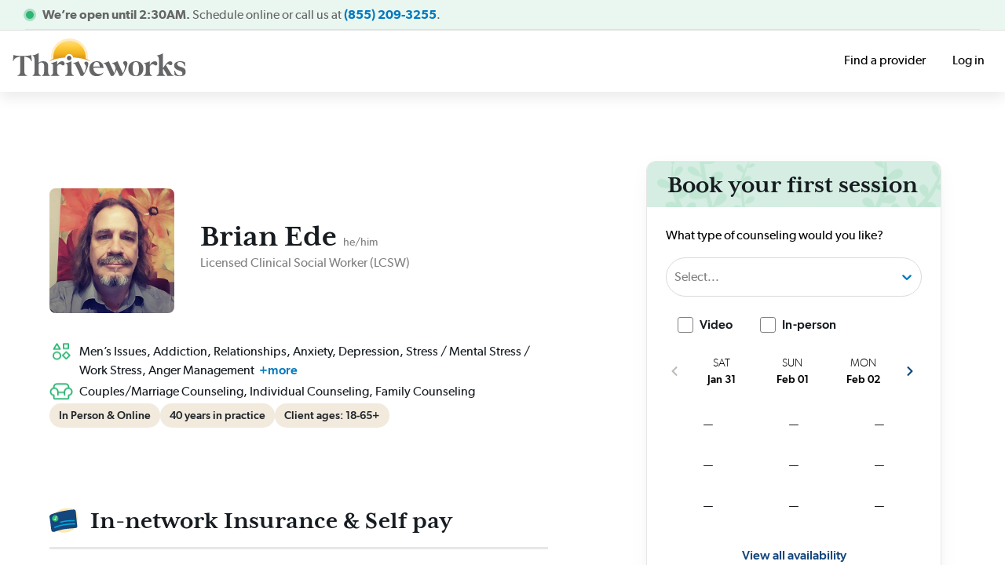

--- FILE ---
content_type: text/html; charset=utf-8
request_url: https://thriveworks.com/therapist/va/brian-ede
body_size: 10678
content:
<!DOCTYPE html><html lang="en" class="__variable_c7e27b __variable_cae6b6 __variable_b7c9ec __variable_7c15c3"><head><meta charSet="utf-8"/><link rel="apple-touch-icon" sizes="180x180" href="/images/favicon/apple-touch-icon.png"/><link rel="icon" type="image/png" sizes="32x32" href="/images/favicon/favicon-32x32.png"/><link rel="icon" type="image/png" sizes="16x16" href="/images/favicon/favicon-16x16.png"/><link rel="manifest" href="/site.webmanifest"/><link rel="mask-icon" href="/images/favicon/safari-pinned-tab.svg" color="#eaaf19"/><meta name="msapplication-TileColor" content="#2b5797"/><meta name="theme-color" content="#e7e5cb"/><meta name="viewport" content="width=device-width, initial-scale=1, maximum-scale=2"/><script type="text/javascript" src="/static/heapInit.js"></script><meta name="next-head-count" content="10"/><link rel="preload" href="/_next/static/media/fc62aa2713d020a1-s.p.woff2" as="font" type="font/woff2" crossorigin="anonymous" data-next-font="size-adjust"/><link rel="preload" href="/_next/static/media/52e5430b29843a91-s.p.woff2" as="font" type="font/woff2" crossorigin="anonymous" data-next-font="size-adjust"/><link rel="preload" href="/_next/static/media/98cfce51e7de45e9-s.p.woff2" as="font" type="font/woff2" crossorigin="anonymous" data-next-font="size-adjust"/><link rel="preload" href="/_next/static/media/7e034b03944e8b9a-s.p.woff2" as="font" type="font/woff2" crossorigin="anonymous" data-next-font="size-adjust"/><link rel="preload" href="/_next/static/media/19a51ce676e2c3d0-s.p.woff2" as="font" type="font/woff2" crossorigin="anonymous" data-next-font="size-adjust"/><link rel="preload" href="/_next/static/media/ee89d5bd9282c2a9-s.p.woff2" as="font" type="font/woff2" crossorigin="anonymous" data-next-font="size-adjust"/><link rel="preload" href="/_next/static/media/e1bdf64fff8d8ea2-s.p.woff2" as="font" type="font/woff2" crossorigin="anonymous" data-next-font="size-adjust"/><link rel="preload" href="/_next/static/media/6392ac599215f989-s.p.woff2" as="font" type="font/woff2" crossorigin="anonymous" data-next-font="size-adjust"/><link rel="preload" href="/_next/static/media/c27e6844101d92ae-s.p.woff2" as="font" type="font/woff2" crossorigin="anonymous" data-next-font="size-adjust"/><link rel="preload" href="/_next/static/media/8252afab6bf958c0-s.p.woff2" as="font" type="font/woff2" crossorigin="anonymous" data-next-font="size-adjust"/><link rel="preload" href="/_next/static/media/4fb4b458e49083d7-s.p.woff2" as="font" type="font/woff2" crossorigin="anonymous" data-next-font="size-adjust"/><link rel="preload" href="/_next/static/media/0a6e556c8b37f1bc-s.p.woff2" as="font" type="font/woff2" crossorigin="anonymous" data-next-font="size-adjust"/><link rel="preload" href="/_next/static/media/8e11f5faceeebbaa-s.p.ttf" as="font" type="font/ttf" crossorigin="anonymous" data-next-font="size-adjust"/><link rel="preload" href="/_next/static/media/a5023d7b0e4feb5d-s.p.ttf" as="font" type="font/ttf" crossorigin="anonymous" data-next-font="size-adjust"/><link rel="preload" href="/_next/static/media/f40b95bf91e644ea-s.p.ttf" as="font" type="font/ttf" crossorigin="anonymous" data-next-font="size-adjust"/><link rel="preload" href="/_next/static/media/3452daa4ab2d59c7-s.p.ttf" as="font" type="font/ttf" crossorigin="anonymous" data-next-font="size-adjust"/><link rel="preload" href="/_next/static/media/ff2763127e873d16-s.p.ttf" as="font" type="font/ttf" crossorigin="anonymous" data-next-font="size-adjust"/><link rel="preload" href="/_next/static/media/d8b6ea6d3b6cb0c9-s.p.ttf" as="font" type="font/ttf" crossorigin="anonymous" data-next-font="size-adjust"/><link rel="preload" href="/_next/static/css/2ad54ff7d0e0ceb1.css" as="style"/><link rel="stylesheet" href="/_next/static/css/2ad54ff7d0e0ceb1.css" data-n-g=""/><link rel="preload" href="/_next/static/css/3b4a7da548cedb57.css" as="style"/><link rel="stylesheet" href="/_next/static/css/3b4a7da548cedb57.css" data-n-p=""/><link rel="preload" href="/_next/static/css/e890ea077cac4869.css" as="style"/><link rel="stylesheet" href="/_next/static/css/e890ea077cac4869.css" data-n-p=""/><link rel="preload" href="/_next/static/css/524c91b8c75191c7.css" as="style"/><link rel="stylesheet" href="/_next/static/css/524c91b8c75191c7.css" data-n-p=""/><noscript data-n-css=""></noscript><script defer="" nomodule="" src="/_next/static/chunks/polyfills-c67a75d1b6f99dc8.js"></script><script src="/_next/static/chunks/webpack-74be4299ae02d507.js" defer=""></script><script src="/_next/static/chunks/framework-59ddc4b0d7a50b2c.js" defer=""></script><script src="/_next/static/chunks/main-bbf0121d5985d841.js" defer=""></script><script src="/_next/static/chunks/pages/_app-d8fc6bf3aa2c0fa6.js" defer=""></script><script src="/_next/static/chunks/9755-4d2a49713297421c.js" defer=""></script><script src="/_next/static/chunks/1664-e4681af3ad1a15ed.js" defer=""></script><script src="/_next/static/chunks/3603-ecfef67ee6a4d170.js" defer=""></script><script src="/_next/static/chunks/3971-c6a02173140d1044.js" defer=""></script><script src="/_next/static/chunks/7418-090bb5f6c3967209.js" defer=""></script><script src="/_next/static/chunks/4955-c2c5c36e41b37f52.js" defer=""></script><script src="/_next/static/chunks/4108-6d3495ceac8111ce.js" defer=""></script><script src="/_next/static/chunks/8159-49260669b2c411b3.js" defer=""></script><script src="/_next/static/chunks/5793-d7ea2326fceee658.js" defer=""></script><script src="/_next/static/chunks/8410-fe0f356fce1e77af.js" defer=""></script><script src="/_next/static/chunks/3108-311fadc1d0d40540.js" defer=""></script><script src="/_next/static/chunks/3799-de23bf8ea3b67073.js" defer=""></script><script src="/_next/static/chunks/3223-99beebb49ad3906b.js" defer=""></script><script src="/_next/static/chunks/9195-333b5278c9a67c8b.js" defer=""></script><script src="/_next/static/chunks/9319-625d8af9a687bc47.js" defer=""></script><script src="/_next/static/chunks/6597-e7c76b381ebaf8cd.js" defer=""></script><script src="/_next/static/chunks/290-7ff805f1c4c2732e.js" defer=""></script><script src="/_next/static/chunks/7308-9d5093daa689adc7.js" defer=""></script><script src="/_next/static/chunks/639-b7a834e1f96e3cda.js" defer=""></script><script src="/_next/static/chunks/6479-ad277e90cc2d601b.js" defer=""></script><script src="/_next/static/chunks/pages/profile/%5Btype%5D/%5Bstate%5D/%5Bslug%5D-86dbebc9711136cc.js" defer=""></script><script src="/_next/static/i_N6oXEMQzEfYeQCxXdJ6/_buildManifest.js" defer=""></script><script src="/_next/static/i_N6oXEMQzEfYeQCxXdJ6/_ssgManifest.js" defer=""></script></head><body class="~font-roboto"><div id="__next"></div><script id="__NEXT_DATA__" type="application/json">{"props":{"pageProps":{"urlParams":["therapist","va","brian-ede"],"providerId":"620f7c38-25d7-43d0-891c-6836dac32317","providerDetails":{"id":"620f7c38-25d7-43d0-891c-6836dac32317","firstName":"Brian","lastName":"Ede","profileImagePath":"https://static-assets.thriveworks.com/thriveworks/providers/Brian_Ede_1690289562345/brianEde.jpg","gender":"Male","phoneNumber":"","shortIntro":"\u003cp\u003eLife's journey can rough. Not every path is smooth or easy and many are difficult and even dangerous. There are times we need someone to walk with us; perhaps help us find a new direction. Having someone that understands because they've been there, makes all the difference in the world. Brian Ede is a Licensed Clinical Social Worker in the Commonwealth of Virginia, who has 30 years of experience working alongside individuals, couples and families seeking help with depression, anxiety, addiction, life transitions, relationship issues, men's issues, trauma and PTSD. He has completed his Bachelor of Social Work from Dordt College and received his Masters of Social Work from the University of Iowa.\u003c/p\u003e\u003cp\u003e\u003cbr\u003e\u003c/p\u003e\u003cp\u003eBrian utilizes an eclectic approach including cognitive behavioral, dialectical behavioral, mindfulness, solution focused approaches to therapy. He likes to incorporate unique and creative approaches in his practice that best meets the needs of every unique individual, couple and family.\u003c/p\u003e\u003cp\u003e\u003cbr\u003e\u003c/p\u003e\u003cp\u003eBrian seeks to help you though those difficult paths, by offering a warm, caring and nonjudgmental relationship with you. He will build upon your strengths and help with tools that have you work toward your goals and working toward those things in life that you value.\u003c/p\u003e","serviceTypes":null,"about":{"blogs":[],"images":[],"summary":"","payrates":{"couple":220,"follow_up":160,"individual":220},"npi_number":"1902917875","videoLinks":[],"license_number":"0904010099"},"faq":[{"answer":"\u003cp\u003eIn college I had a difficult time finding out what I wanted to do with my life. I stumbled across a social work class and found my calling and passion. I feel called to assist people who are struggling in their journey and help empower them with the joys and the pains in life.\u003c/p\u003e\u003cp\u003e\u003cbr\u003e\u003c/p\u003e","question":"\u003cp\u003eWhy did you decide to become a counselor?\u003c/p\u003e"},{"answer":"\u003cp\u003eI work best with clients that are ready to work. Who may have fears and concerns but are ready to take them on be empowered in their life.\u003c/p\u003e\u003cp\u003e\u003cbr\u003e\u003c/p\u003e","question":"\u003cp\u003eWhat types of clients do you work with best?\u003c/p\u003e"},{"answer":"\u003cp\u003eI'm excited to work with any client that is willing to look at themselves and their life and want to make changes to find contentment and peace in their life.\u003c/p\u003e\u003cp\u003e\u003cbr\u003e\u003c/p\u003e","question":"\u003cp\u003eWhat type of clients are you most excited to work with?\u003c/p\u003e"},{"answer":"\u003cp\u003eThere is no right way to do counseling.\u003c/p\u003e\u003cp\u003e\u003cbr\u003e\u003c/p\u003e","question":"\u003cp\u003eWhat's one thing you wish all clients knew?\u003c/p\u003e"},{"answer":"\u003cp\u003eI like the platform and flexibility to meet in person or virtually that meets the needs of those using Thriveworks.\u003c/p\u003e\u003cp\u003e\u003cbr\u003e\u003c/p\u003e","question":"\u003cp\u003eWhy did you choose to practice at Thriveworks?\u003c/p\u003e"},{"answer":"\u003cp\u003eNature and creativity inspires me.\u003c/p\u003e\u003cp\u003e\u003cbr\u003e\u003c/p\u003e","question":"\u003cp\u003eWhat inspires you?\u003c/p\u003e"},{"answer":"\u003cp\u003eClients can expect non-judgment, empathy and support.\u003c/p\u003e\u003cp\u003e\u003cbr\u003e\u003c/p\u003e","question":"\u003cp\u003eWhat can clients expect in their first session with you?\u003c/p\u003e"},{"answer":"\u003cp\u003eI enjoy spending my time off with family, reading, fishing if the season is right.\u003c/p\u003e\u003cp\u003e\u003cbr\u003e\u003c/p\u003e","question":"\u003cp\u003eWhat do you do for fun/on your time off?\u003c/p\u003e"},{"answer":"\u003cp\u003eOne thing that defines me non-professionally is family.\u003c/p\u003e\u003cp\u003e\u003cbr\u003e\u003c/p\u003e","question":"\u003cp\u003eWhat's one thing about you that defines you (non-professional)?\u003c/p\u003e"}],"practice":{"id":"6ba510a3-16b2-401c-b1f0-e0f20dd63afe","name":"THRIVEWORKS ALEXANDRIA  FRANCONIA","address":"6076 Franconia Rd, Alexandria, VA, USA","addressLine1":"SUITE D","latitude":38.78332229999999,"longitude":-77.1462758,"city":"Alexandria","state":"VA","stateName":"Virginia","country":"US","zipcode":"22310","logoUrl":"https://static-assets.thriveworks.com/thriveworks/practices/practice_logo.svg","googlePlaceId":"ChIJDS5_Gn2yt4kRQhtH3lRWdSA","wpSlug":"alexandria-counseling","wpBusinessName":"Thriveworks Counseling \u0026 Psychiatry Alexandria","providerSlugs":[{"id":"b110b53c-44f0-4763-a7aa-e40c56f7727d","name":"brian-ede"}],"insurances":[{"insuranceProvider":{"id":"3ba98f06-3be5-4597-990c-e5c3395dd645","name":"Adventist Health Associates | Employee Health Plan","logoUrl":"https://static-assets.thriveworks.com/thriveworks/insuranceproviders/Adventist%20Health%20Associates%20EHP_1742330265951.jpg","popularInStates":["CA","WA","OR","HI","TN","GA","ID","MO","TX","VA"],"isTricare":false,"authorizationRequired":false,"enableAuthorizationInput":false,"priority":1}},{"insuranceProvider":{"id":"f2e1365a-46db-493d-9d16-69093ecb7618","name":"Adventist Health Associates | Non-Employee Health Plan","logoUrl":"https://static-assets.thriveworks.com/thriveworks/insuranceproviders/Adventist%20Health%20Associates%20Non%20EHP_1742330766966.jpg","popularInStates":["GA","HI","OR","ID","WA","CA","MO","TN","TX","VA"],"isTricare":false,"authorizationRequired":false,"enableAuthorizationInput":false,"priority":1}},{"insuranceProvider":{"id":"85e58eba-17d5-4e37-b64b-34d1d5fdb11b","name":"Aetna","logoUrl":"https://tw-media-public-tf.s3.us-east-2.amazonaws.com/thriveworks/insuranceproviders/Aetna_1624549654359.jpeg","popularInStates":["AK","AZ","AR","CA","CO","CT","DE","FL","GA","HI","ID","IL","IN","IA","LA","ME","MD","MA","MI","MN","MS","MO","MT","NE","NV","NH","NJ","NM","NY","NC","ND","OH","OK","OR","RI","SC","SD","TN","TX","UT","VT","VA","WA","WV","WI","WY","KY","PA","AL","DC","KS"],"isTricare":false,"authorizationRequired":false,"enableAuthorizationInput":false,"priority":1}},{"insuranceProvider":{"id":"b8ae0ad5-b503-4d51-8c69-b3e827a38a1e","name":"CareFirst Blue Cross and Blue Shield of Virginia | BCBS HMO","logoUrl":"https://static-assets.thriveworks.com/thriveworks/insuranceproviders/CareFirst%20Blue%20Cross%20and%20Blue%20Shield%20of%20Virginia%20%7C%20BCBS%20HMO_1709842559231.jpeg","popularInStates":["VA"],"isTricare":false,"authorizationRequired":false,"enableAuthorizationInput":false,"priority":1}},{"insuranceProvider":{"id":"ff9305b9-68b4-4f44-890c-5295a6333243","name":"CareFirst Blue Cross and Blue Shield of Virginia | BCBS PPO","logoUrl":"https://static-assets.thriveworks.com/thriveworks/insuranceproviders/CareFirst%20Blue%20Cross%20Blue%20Shield%20of%20Virginia_1636298053535.png","popularInStates":["VA"],"isTricare":false,"authorizationRequired":false,"enableAuthorizationInput":false,"priority":1}},{"insuranceProvider":{"id":"ee84ec1c-bd99-4b65-9775-2a0dca86894c","name":"Carelon","logoUrl":"https://static-assets.thriveworks.com/thriveworks/insuranceproviders/insurance_logo_1691423590876.gif","popularInStates":["CO","DC","FL","GA","MA","MI","NC","PA","SC","VA","NH","WI"],"isTricare":false,"authorizationRequired":false,"enableAuthorizationInput":false,"priority":1}},{"insuranceProvider":{"id":"54aa1691-6d92-4156-b0a3-484395484c5c","name":"Carelon | Medicare Advantage","logoUrl":"https://tw-prod-media-public-tf.s3.us-east-2.amazonaws.com/thriveworks/insuranceproviders/insurance_logo_1727374270992.png","popularInStates":["DC","MA","PA","VA","FL","NH","CO"],"isTricare":false,"authorizationRequired":false,"enableAuthorizationInput":false,"priority":1}},{"insuranceProvider":{"id":"216c911e-8293-4a92-bbcb-832bdf3afbc5","name":"Cigna | Evernorth","logoUrl":"https://tw-media-public-tf.s3.us-east-2.amazonaws.com/thriveworks/insuranceproviders/Cigna_1624612863034.png","popularInStates":["AK","AZ","AR","CA","CO","CT","DE","FL","GA","HI","ID","IL","IN","IA","KY","LA","ME","MD","MA","MI","MN","MS","MO","MT","NE","NV","NH","NJ","NM","NY","NC","ND","OH","OK","OR","PA","RI","SC","SD","TN","TX","UT","VT","VA","WA","WV","WI","WY","DC","AL","KS"],"isTricare":false,"authorizationRequired":false,"enableAuthorizationInput":false,"priority":1}},{"insuranceProvider":{"id":"17e95110-98a2-4d84-b927-abd49dc66cd4","name":"Cigna | Evernorth - Employee Assistance Program (EAP)","logoUrl":"https://static-assets.thriveworks.com/thriveworks/insuranceproviders/Cigna%20EAP_1634789056365.jpg","popularInStates":[],"isTricare":false,"authorizationRequired":false,"enableAuthorizationInput":false,"priority":2}},{"insuranceProvider":{"id":"8489dbe7-fdda-4030-bbd7-386245127009","name":"Cigna | Evernorth Medicare Advantage","logoUrl":"https://static-assets.thriveworks.com/thriveworks/insuranceproviders/Cigna%20Evernorth%20%20Medicare%20Advantage_1679336798485.png","popularInStates":["AL","AZ","AR","CO","CT","DC","DE","FL","GA","IL","KS","MD","MS","MO","NJ","NM","NY","NC","OH","OR","PA","SC","TN","TX","UT","VA","WA","IN","KY","LA","CA","OK","VT"],"isTricare":false,"authorizationRequired":false,"enableAuthorizationInput":false,"priority":1}},{"insuranceProvider":{"id":"19a2b1f9-7974-470e-961c-4259120c27c8","name":"Compsych","logoUrl":"https://static-assets.thriveworks.com/thriveworks/insuranceproviders/insurance_logo_1629313320173.jpg","popularInStates":["OK","CA","OR","FL","NC","AL","IN","MN","PA","WI","MO","AR","MT","VT","WV","CT","SD","AZ","NM","ME","NH","UT","HI","ID","NE","WA","WY","NV","AK","VA","DE","MD","LA","CO","TX","TN","MS","KY","KS","OH","DC","GA","IL","IA","MA","MI","NJ","NY","ND","RI","SC"],"isTricare":false,"authorizationRequired":false,"enableAuthorizationInput":false,"priority":1}},{"insuranceProvider":{"id":"ae5c3aed-afaf-44a5-a326-7e680472805b","name":"Firefly Health Plan | Cigna PPO Network","logoUrl":"https://static-assets.thriveworks.com/thriveworks/insuranceproviders/Firefly%20Health%20Plan%20%20Cigna%20PPO%20Network_1743081480178.png","popularInStates":["AK","AL","AZ","AR","CA","CO","CT","DC","DE","FL","GA","HI","ID","IL","IN","IA","KS","KY","LA","ME","MD","MA","MI","MN","MS","MO","MT","NE","NV","NH","NJ","NM","NY","NC","ND","OH","OK","OR","PA","RI","SC","SD","TN","TX","UT","VT","VA","WA","WV","WI","WY"],"isTricare":false,"authorizationRequired":false,"enableAuthorizationInput":false,"priority":1}},{"insuranceProvider":{"id":"8c7fc4c1-d18f-4ffe-b2c2-d57adad4258e","name":"First Health Network","logoUrl":"https://static-assets.thriveworks.com/thriveworks/insuranceproviders/insurance_logo_1631694532561.jpeg","popularInStates":["OK","CA","NC","AL","IN","MN","PA","WI","MO","AR","MT","VT","WV","CT","SD","AZ","NM","ME","NH","UT","HI","ID","NE","WA","WY","NV","AK","VA","KS","DE","MD","LA","CO","TX","TN","MS","KY","DC","GA","IL","IA","MA","MI","ND","OH","NY","RI","SC","NJ","OR","FL"],"isTricare":false,"authorizationRequired":false,"enableAuthorizationInput":false,"priority":1}},{"insuranceProvider":{"id":"3a57a9b6-fce2-4aef-976a-599d414abb85","name":"Humana Medicare Advantage","logoUrl":"https://static-assets.thriveworks.com/thriveworks/insuranceproviders/Humana%20Medicare%20Advantage_1720019598331.png","popularInStates":["AK","AL","AZ","AR","CA","CO","CT","DC","DE","FL","GA","HI","ID","IL","IN","IA","KS","KY","LA","ME","MD","MA","MI","MN","MS","MO","MT","NE","NV","NH","NJ","NM","NY","NC","ND","OH","OK","OR","PA","RI","SC","SD","TN","TX","UT","VT","VA","WA","WV","WI","WY"],"isTricare":false,"authorizationRequired":false,"enableAuthorizationInput":false,"priority":1}},{"insuranceProvider":{"id":"e0fc3eb4-0a05-419f-b3ec-c428efa6695b","name":"Medcost VA","logoUrl":"https://static-assets.thriveworks.com/thriveworks/insuranceproviders/Medcost%20VA_1636615408442.svg","popularInStates":["VA"],"isTricare":false,"authorizationRequired":false,"enableAuthorizationInput":false,"priority":1}},{"insuranceProvider":{"id":"2fd344a9-ce44-457b-998a-7196a8713d07","name":"Medicare VA","logoUrl":"https://static-assets.thriveworks.com/thriveworks/insuranceproviders/Medicare%20VA_1636298096266.svg","popularInStates":["VA"],"isTricare":false,"authorizationRequired":false,"enableAuthorizationInput":false,"priority":1}},{"insuranceProvider":{"id":"f0228516-1685-4ed7-b2d3-9c4e00a2611f","name":"Multi Plan PHCS","logoUrl":"https://tw-media-public-tf.s3.us-east-2.amazonaws.com/thriveworks/insuranceproviders/insurance_logo_1625072246548.jpeg","popularInStates":["OK","VA","KS","MT","VT","WV","CT","SD","AZ","DC","GA","MA","MN","NJ","NY","RI","SC","WI","MO","AR","DE","MD","LA","CO","TX","TN","MS","KY","AL","MI","PA","NC","NM","ME","NH","UT","HI","ID","NE","WA","WY","NV","AK","CA","OR","FL","IN","OH","IA","IL"],"isTricare":false,"authorizationRequired":false,"enableAuthorizationInput":false,"priority":1}},{"insuranceProvider":{"id":"0966283d-9740-492e-b039-07f78b7858c2","name":"Optum Serve","logoUrl":"https://static-assets.thriveworks.com/thriveworks/insuranceproviders/Optum%20Serve_1753993557759.png","popularInStates":["MA","MD","GA","DE","VA"],"isTricare":false,"authorizationRequired":false,"enableAuthorizationInput":false,"priority":1}},{"insuranceProvider":{"id":"19ec3fef-6dee-401b-b6ce-bfce8659ce49","name":"Oscar Health","logoUrl":"https://static-assets.thriveworks.com/thriveworks/insuranceproviders/Oscar%20Health_1704826873136.png","popularInStates":["AZ","FL","GA","IA","IL","KS","MI","MO","NC","NE","NJ","NY","OH","OK","PA","TN","TX","VA","ME"],"isTricare":false,"authorizationRequired":false,"enableAuthorizationInput":false,"priority":1}},{"insuranceProvider":{"id":"0faca4aa-1e43-4159-8a7e-5169dcc391cd","name":"Quest Behavioral Health ","logoUrl":"https://static-assets.thriveworks.com/thriveworks/insuranceproviders/Quest%20Behavioral%20Health%20_1629315397418.jpeg","popularInStates":[],"isTricare":false,"authorizationRequired":false,"enableAuthorizationInput":false,"priority":2}},{"insuranceProvider":{"id":"937c714b-8bb1-4915-bb44-2b7e8d0be325","name":"Railroad Medicare ","logoUrl":"https://static-assets.thriveworks.com/thriveworks/insuranceproviders/Railroad%20Medicare%20_1718891090889.jpg","popularInStates":["VA","AL","AK","AZ","AR","CA","CO","CT","DE","DC","FL","GA","HI","ID","IL","IN","IA","KS","KY","LA","ME","MD","MA","MI","MN","MS","MO","MT","NE","NV","NH","NJ","NM","NY","NC","ND","OH","OK","OR","PA","RI","SC","SD","TN","TX","UT","VT","WA","WV","WI","WY"],"isTricare":false,"authorizationRequired":false,"enableAuthorizationInput":false,"priority":1}},{"insuranceProvider":{"id":"3fb4b504-486c-4bd4-be42-9fa7f693ae92","name":"Sentara Health Plans (Optima Health)","logoUrl":"https://static-assets.thriveworks.com/thriveworks/insuranceproviders/insurance_logo_1704827478265.png","popularInStates":["VA","NC"],"isTricare":false,"authorizationRequired":false,"enableAuthorizationInput":false,"priority":1}},{"insuranceProvider":{"id":"bd9b00df-bb16-4332-a539-5243085ce124","name":"Tricare West","logoUrl":"https://static-assets.thriveworks.com/thriveworks/insuranceproviders/insurance_logo_1631693066644.png","popularInStates":["CA","AK","AZ","CO","HI","ID","IA","KS","MN","MO","MT","ND","NM","NV","OR","OK","SD","UT","WA","TX","IL","IN","LA","NE","WI","WY","AR"],"isTricare":false,"authorizationRequired":false,"enableAuthorizationInput":false,"priority":2}},{"insuranceProvider":{"id":"58e91566-d288-42e9-a0b8-5ba0cb5e3fa2","name":"United Healthcare | Optum","logoUrl":"https://static-assets.thriveworks.com/thriveworks/insuranceproviders/insurance_logo_1637591177292.png","popularInStates":["AK","AR","CA","CO","DE","FL","GA","HI","ID","IL","IN","IA","KY","LA","ME","MD","MA","MI","MN","MS","MO","NE","NV","NH","NJ","NM","NY","NC","OH","OR","PA","RI","SC","TN","TX","UT","WA","WI","WY","DC","AL","MT","AZ","CT","KS","OK","ND","SD","VT","VA","WV"],"isTricare":false,"authorizationRequired":false,"enableAuthorizationInput":false,"priority":1}},{"insuranceProvider":{"id":"9855ed3a-1d42-479f-b615-1cb2ca3d4b2e","name":"United Healthcare | Optum - Employee Assistance Program (EAP)","logoUrl":"https://static-assets.thriveworks.com/thriveworks/insuranceproviders/United%20Healthcare%20%20Optum%20EAP_1644854008353.png","popularInStates":[],"isTricare":false,"authorizationRequired":false,"enableAuthorizationInput":false,"priority":2}}],"licenseKey":150714},"academics":{"degrees":[{"name":"Master of Social Work","university":"University of Iowa","showOnSummary":true}],"certificates":[]},"filters":[{"id":"96e42b10-296a-4fe1-a0b8-2c0c6061269e","type":"counseling_type","value":"Couples/Marriage Counseling","description":null,"mappingValue":"couple","priority":2},{"id":"260ea4f9-1727-40cb-a00b-e105114988dc","type":"area_of_concern","value":"Borderline Personality Disorder (BPD)","description":null,"mappingValue":null,"priority":2},{"id":"fa040321-294c-4d0a-8c05-ac94a3797697","type":"counseling_type","value":"Individual Counseling","description":"","mappingValue":"individual","priority":2},{"id":"490a6d65-1a8f-4b5d-894a-59636fad249a","type":"counseling_type","value":"Family Counseling","description":null,"mappingValue":"couple","priority":2},{"id":"db8f6757-8839-412f-80a4-0f22f01e8c11","type":"counseling_approach","value":"Christian Counseling","description":null,"mappingValue":null,"priority":2},{"id":"8692aa2a-1e8f-455f-be78-646509436373","type":"client_age_group","value":"65+","description":"Elders","mappingValue":null,"priority":2},{"id":"170ab91b-415c-41a3-acfe-06ea7e082d05","type":"client_age_group","value":"18-64","description":"Adults","mappingValue":null,"priority":2},{"id":"7835a677-e3ca-45a7-ae4e-3d59bacf696b","type":"counseling_approach","value":"Reality Therapy","description":null,"mappingValue":null,"priority":2},{"id":"3741c006-7bd2-4c3e-8272-2ecb6eac38c8","type":"gender_pronoun","value":"he/him","description":null,"mappingValue":null,"priority":2},{"id":"83a33927-299f-47d9-a285-571549c6871c","type":"provider_title","value":"LCSW","description":null,"mappingValue":null,"priority":2},{"id":"c6df661c-d6ce-4892-8f33-4f0ce0a3b4c0","type":"language","value":"English","description":null,"mappingValue":null,"priority":2},{"id":"8650a1e0-ce6e-4650-9edc-a9bfc8214e22","type":"counseling_approach","value":"Family Systems","description":null,"mappingValue":null,"priority":2},{"id":"0e2e270b-42a7-4ec0-8cc0-cafd9eb12a11","type":"area_of_concern","value":"Men’s Issues","description":null,"mappingValue":null,"priority":1},{"id":"75edbd3e-f37e-435a-909a-11463be88086","type":"area_of_concern","value":"Addiction","description":null,"mappingValue":null,"priority":1},{"id":"271b1510-a4ce-48c9-8dca-0a7444c9088f","type":"area_of_concern","value":"Relationships","description":null,"mappingValue":null,"priority":1},{"id":"496a962e-9a3e-4cb1-afbd-3a6a31fed4ae","type":"area_of_concern","value":"Anxiety","description":null,"mappingValue":null,"priority":1},{"id":"b424342e-fbc3-4bcd-84e0-c6352e7e152a","type":"area_of_concern","value":"Depression","description":null,"mappingValue":null,"priority":1},{"id":"b6de27a3-ace1-4895-914f-aff388ade1f2","type":"counseling_approach","value":"Cognitive Behavioral Therapy (CBT)","description":"","mappingValue":"","priority":2},{"id":"1eec8216-6f8f-4d20-bf8f-f3de9f7603f7","type":"counseling_approach","value":"Dialectical Behavior Therapy (DBT)","description":null,"mappingValue":null,"priority":2},{"id":"7ea7645a-457f-4d08-bdb6-acd19d1cdc73","type":"counseling_approach","value":"Mindfulness-Based Therapy (MBCT)","description":null,"mappingValue":null,"priority":2},{"id":"d5f12f10-04e8-431c-98ec-40b4b651b11e","type":"counseling_approach","value":"Solution Focused Brief Therapy (SFBT)","description":null,"mappingValue":null,"priority":2},{"id":"4caa9658-9276-4f18-8829-7a0dad2fe164","type":"area_of_concern","value":"Stress / Mental Stress / Work Stress","description":null,"mappingValue":null,"priority":1},{"id":"9880a1c8-b569-426d-841b-e44e490c24aa","type":"area_of_concern","value":"Anger Management","description":null,"mappingValue":null,"priority":1},{"id":"9880a1c8-b569-426d-841b-e44e490c24a5","type":"availability_type","value":"In Person","description":"","mappingValue":null,"priority":2},{"id":"9880a1c8-b569-426d-841b-e44e490c24ab","type":"availability_type","value":"Online","description":null,"mappingValue":null,"priority":2},{"id":"d545a20f-0bf0-40d0-a39b-ab0f570941ee","type":"time_of_day","value":"early_morning","description":"Early Morning","mappingValue":null,"priority":2},{"id":"5adbde73-dbfa-498b-a5db-536289b273ed","type":"time_of_day","value":"morning","description":"Morning","mappingValue":null,"priority":2},{"id":"a17a42fa-8670-4913-a64b-c606ffbaf6f5","type":"time_of_day","value":"afternoon","description":"Afternoon","mappingValue":null,"priority":2},{"id":"101aede5-05c6-4365-9b92-4286e11cc711","type":"time_of_day","value":"evening","description":"Evening","mappingValue":null,"priority":2}],"achievements":{"publications":[],"accomplishments":[],"awards":[]},"yearsOfExperience":40,"prescribesStimulants":false,"stoplit":null,"isDeleted":false},"practicesDataForProvider":{"6ba510a3-16b2-401c-b1f0-e0f20dd63afe":[{"id":"b278a0ba-833c-48d2-bc34-03725c35da11","title":"LPC","firstName":"Patrycia","lastName":"Hatten","profileImagePath":"https://static-assets.thriveworks.com/thriveworks/providers/Patrycia_Hatten_1666963116933/patryciaHatten-thriveworks.jpg","availabilityTypeIds":["9880a1c8-b569-426d-841b-e44e490c24ab"],"counselingTypeIds":["fa040321-294c-4d0a-8c05-ac94a3797697"],"pronouns":["she/her"],"areaOfConcernIds":["271b1510-a4ce-48c9-8dca-0a7444c9088f","496a962e-9a3e-4cb1-afbd-3a6a31fed4ae","76061f6a-2d21-45c1-9f3a-fcfd5e955a19","acc69bd8-518c-4f80-9172-53569455086c","b424342e-fbc3-4bcd-84e0-c6352e7e152a","0114fac8-0bbc-45f3-bbf2-ed33a27cec23","3894914f-811a-4d84-b665-88c49e518321","4caa9658-9276-4f18-8829-7a0dad2fe164","561f30b7-1a1d-46f2-8ad2-eaaa42fea387","9880a1c8-b569-426d-841b-e44e490c24aa","bb7fc662-39ac-47a0-90f1-b9c8677fbd48"],"insuranceProviderIds":["0966283d-9740-492e-b039-07f78b7858c2","0faca4aa-1e43-4159-8a7e-5169dcc391cd","17e95110-98a2-4d84-b927-abd49dc66cd4","19a2b1f9-7974-470e-961c-4259120c27c8","19ec3fef-6dee-401b-b6ce-bfce8659ce49","216c911e-8293-4a92-bbcb-832bdf3afbc5","2fd344a9-ce44-457b-998a-7196a8713d07","3a57a9b6-fce2-4aef-976a-599d414abb85","3ba98f06-3be5-4597-990c-e5c3395dd645","3fb4b504-486c-4bd4-be42-9fa7f693ae92","43726888-c1b3-4d7c-ab3e-9ccf701e1d82","54aa1691-6d92-4156-b0a3-484395484c5c","58e91566-d288-42e9-a0b8-5ba0cb5e3fa2","8489dbe7-fdda-4030-bbd7-386245127009","85e58eba-17d5-4e37-b64b-34d1d5fdb11b","8c7fc4c1-d18f-4ffe-b2c2-d57adad4258e","937c714b-8bb1-4915-bb44-2b7e8d0be325","9855ed3a-1d42-479f-b615-1cb2ca3d4b2e","ae5c3aed-afaf-44a5-a326-7e680472805b","b8ae0ad5-b503-4d51-8c69-b3e827a38a1e","c7c222b9-ca30-441b-bd78-9a111aeca831","e0fc3eb4-0a05-419f-b3ec-c428efa6695b","e36d4605-88a6-4a69-997a-8cdb51dfe2da","ee84ec1c-bd99-4b65-9775-2a0dca86894c","f0228516-1685-4ed7-b2d3-9c4e00a2611f","f2e1365a-46db-493d-9d16-69093ecb7618","ff9305b9-68b4-4f44-890c-5295a6333243"],"practiceId":"6ba510a3-16b2-401c-b1f0-e0f20dd63afe","isAvailable":true,"prescribesStimulants":false,"providerSlugs":["patrycia-hatten"]},{"id":"102c9a9f-23fd-4add-a1ea-fdf4fab1a86d","title":"LCSW","firstName":"George","lastName":"Wanke","profileImagePath":"https://static-assets.thriveworks.com/thriveworks/providers/George_Wanke_1640200010740/georgeWanke-thriveworks-Recovered.jpg","availabilityTypeIds":["9880a1c8-b569-426d-841b-e44e490c24a5"],"counselingTypeIds":["490a6d65-1a8f-4b5d-894a-59636fad249a","96e42b10-296a-4fe1-a0b8-2c0c6061269e","fa040321-294c-4d0a-8c05-ac94a3797697"],"pronouns":["he/him"],"areaOfConcernIds":["271b1510-a4ce-48c9-8dca-0a7444c9088f","496a962e-9a3e-4cb1-afbd-3a6a31fed4ae","76061f6a-2d21-45c1-9f3a-fcfd5e955a19","acc69bd8-518c-4f80-9172-53569455086c","b424342e-fbc3-4bcd-84e0-c6352e7e152a","0e2e270b-42a7-4ec0-8cc0-cafd9eb12a11","3894914f-811a-4d84-b665-88c49e518321","4caa9658-9276-4f18-8829-7a0dad2fe164","561f30b7-1a1d-46f2-8ad2-eaaa42fea387","65291fca-09d3-4b70-8911-7353866825ea","75edbd3e-f37e-435a-909a-11463be88086","cc7088fd-45fa-4a29-ad76-9bedf993b5e4","e2186846-1e54-411f-b770-c6e5679f2d7c"],"insuranceProviderIds":["0966283d-9740-492e-b039-07f78b7858c2","0faca4aa-1e43-4159-8a7e-5169dcc391cd","17e95110-98a2-4d84-b927-abd49dc66cd4","19a2b1f9-7974-470e-961c-4259120c27c8","19ec3fef-6dee-401b-b6ce-bfce8659ce49","216c911e-8293-4a92-bbcb-832bdf3afbc5","2fd344a9-ce44-457b-998a-7196a8713d07","3a57a9b6-fce2-4aef-976a-599d414abb85","3ba98f06-3be5-4597-990c-e5c3395dd645","3fb4b504-486c-4bd4-be42-9fa7f693ae92","43726888-c1b3-4d7c-ab3e-9ccf701e1d82","54aa1691-6d92-4156-b0a3-484395484c5c","58e91566-d288-42e9-a0b8-5ba0cb5e3fa2","8489dbe7-fdda-4030-bbd7-386245127009","85e58eba-17d5-4e37-b64b-34d1d5fdb11b","8c7fc4c1-d18f-4ffe-b2c2-d57adad4258e","937c714b-8bb1-4915-bb44-2b7e8d0be325","9855ed3a-1d42-479f-b615-1cb2ca3d4b2e","ae5c3aed-afaf-44a5-a326-7e680472805b","b8ae0ad5-b503-4d51-8c69-b3e827a38a1e","c7c222b9-ca30-441b-bd78-9a111aeca831","e0fc3eb4-0a05-419f-b3ec-c428efa6695b","e36d4605-88a6-4a69-997a-8cdb51dfe2da","ee84ec1c-bd99-4b65-9775-2a0dca86894c","f0228516-1685-4ed7-b2d3-9c4e00a2611f","f2e1365a-46db-493d-9d16-69093ecb7618","ff9305b9-68b4-4f44-890c-5295a6333243"],"practiceId":"6ba510a3-16b2-401c-b1f0-e0f20dd63afe","isAvailable":true,"prescribesStimulants":false,"providerSlugs":["george-wanke"]},{"id":"ea80ced3-4033-4c67-b2b1-945b676fba38","title":"Psychiatry NP","firstName":"Josephine","lastName":"Dakin Davis","profileImagePath":"https://static-assets.thriveworks.com/thriveworks/providers/Josephine_Dakin_Davis_1638470880173/Josephine-Dakin-Davis.jpg","availabilityTypeIds":["9880a1c8-b569-426d-841b-e44e490c24ab"],"counselingTypeIds":["500ffdd2-a595-489a-909e-87398f9052c5"],"pronouns":null,"areaOfConcernIds":["496a962e-9a3e-4cb1-afbd-3a6a31fed4ae","acc69bd8-518c-4f80-9172-53569455086c","b424342e-fbc3-4bcd-84e0-c6352e7e152a","4caa9658-9276-4f18-8829-7a0dad2fe164"],"insuranceProviderIds":["0966283d-9740-492e-b039-07f78b7858c2","0faca4aa-1e43-4159-8a7e-5169dcc391cd","17e95110-98a2-4d84-b927-abd49dc66cd4","19a2b1f9-7974-470e-961c-4259120c27c8","19ec3fef-6dee-401b-b6ce-bfce8659ce49","216c911e-8293-4a92-bbcb-832bdf3afbc5","2fd344a9-ce44-457b-998a-7196a8713d07","3a57a9b6-fce2-4aef-976a-599d414abb85","3ba98f06-3be5-4597-990c-e5c3395dd645","3fb4b504-486c-4bd4-be42-9fa7f693ae92","43726888-c1b3-4d7c-ab3e-9ccf701e1d82","54aa1691-6d92-4156-b0a3-484395484c5c","58e91566-d288-42e9-a0b8-5ba0cb5e3fa2","8489dbe7-fdda-4030-bbd7-386245127009","85e58eba-17d5-4e37-b64b-34d1d5fdb11b","8c7fc4c1-d18f-4ffe-b2c2-d57adad4258e","937c714b-8bb1-4915-bb44-2b7e8d0be325","9855ed3a-1d42-479f-b615-1cb2ca3d4b2e","ae5c3aed-afaf-44a5-a326-7e680472805b","b8ae0ad5-b503-4d51-8c69-b3e827a38a1e","c7c222b9-ca30-441b-bd78-9a111aeca831","ee84ec1c-bd99-4b65-9775-2a0dca86894c","f0228516-1685-4ed7-b2d3-9c4e00a2611f","f2e1365a-46db-493d-9d16-69093ecb7618","ff9305b9-68b4-4f44-890c-5295a6333243"],"practiceId":"6ba510a3-16b2-401c-b1f0-e0f20dd63afe","isAvailable":true,"prescribesStimulants":false,"providerSlugs":["josephine-dakin-davis"]},{"id":"d8b5b27d-3ae5-4a06-9524-f1c35a25431e","title":"PMHNP","firstName":"Wooni","lastName":"Kim","profileImagePath":"https://static-assets.thriveworks.com/thriveworks/providers/Wooni_Kim_1740431010545/pic.JPG","availabilityTypeIds":["9880a1c8-b569-426d-841b-e44e490c24ab"],"counselingTypeIds":["500ffdd2-a595-489a-909e-87398f9052c5"],"pronouns":["she/her"],"areaOfConcernIds":["496a962e-9a3e-4cb1-afbd-3a6a31fed4ae","acc69bd8-518c-4f80-9172-53569455086c","b424342e-fbc3-4bcd-84e0-c6352e7e152a","0114fac8-0bbc-45f3-bbf2-ed33a27cec23","0e2e270b-42a7-4ec0-8cc0-cafd9eb12a11","260ea4f9-1727-40cb-a00b-e105114988dc","3894914f-811a-4d84-b665-88c49e518321","561f30b7-1a1d-46f2-8ad2-eaaa42fea387","8d961e44-0685-4442-ba50-f64a8531feed","9ea29468-a423-4d06-8a32-53099782ecd2","b5b0cb7d-c8af-4104-bf77-75dfd93ffa19","cc7088fd-45fa-4a29-ad76-9bedf993b5e4","e4e50980-8c27-4794-aed6-dc75682c4c2a","f80ba6b1-06dd-4728-85be-0445a43f2ea0"],"insuranceProviderIds":["0966283d-9740-492e-b039-07f78b7858c2","0faca4aa-1e43-4159-8a7e-5169dcc391cd","17e95110-98a2-4d84-b927-abd49dc66cd4","19a2b1f9-7974-470e-961c-4259120c27c8","19ec3fef-6dee-401b-b6ce-bfce8659ce49","216c911e-8293-4a92-bbcb-832bdf3afbc5","2fd344a9-ce44-457b-998a-7196a8713d07","3a57a9b6-fce2-4aef-976a-599d414abb85","3ba98f06-3be5-4597-990c-e5c3395dd645","3fb4b504-486c-4bd4-be42-9fa7f693ae92","43726888-c1b3-4d7c-ab3e-9ccf701e1d82","58e91566-d288-42e9-a0b8-5ba0cb5e3fa2","8489dbe7-fdda-4030-bbd7-386245127009","85e58eba-17d5-4e37-b64b-34d1d5fdb11b","8c7fc4c1-d18f-4ffe-b2c2-d57adad4258e","937c714b-8bb1-4915-bb44-2b7e8d0be325","9855ed3a-1d42-479f-b615-1cb2ca3d4b2e","ae5c3aed-afaf-44a5-a326-7e680472805b","b8ae0ad5-b503-4d51-8c69-b3e827a38a1e","e0fc3eb4-0a05-419f-b3ec-c428efa6695b","e36d4605-88a6-4a69-997a-8cdb51dfe2da","f0228516-1685-4ed7-b2d3-9c4e00a2611f","f2e1365a-46db-493d-9d16-69093ecb7618","ff9305b9-68b4-4f44-890c-5295a6333243"],"practiceId":"6ba510a3-16b2-401c-b1f0-e0f20dd63afe","isAvailable":true,"prescribesStimulants":true,"providerSlugs":["wooni-kim"]},{"id":"e979cf4d-8579-432e-ad58-0cc738b50aa3","title":"PMHNP","firstName":"Lydia","lastName":"Sharp","profileImagePath":"https://static-assets.thriveworks.com/thriveworks/providers/Lydia_Sharp_1642171404827/Lydia-Sharp.jpg","availabilityTypeIds":["9880a1c8-b569-426d-841b-e44e490c24ab"],"counselingTypeIds":["500ffdd2-a595-489a-909e-87398f9052c5"],"pronouns":["she/her"],"areaOfConcernIds":["271b1510-a4ce-48c9-8dca-0a7444c9088f","496a962e-9a3e-4cb1-afbd-3a6a31fed4ae","76061f6a-2d21-45c1-9f3a-fcfd5e955a19","acc69bd8-518c-4f80-9172-53569455086c","b424342e-fbc3-4bcd-84e0-c6352e7e152a","0114fac8-0bbc-45f3-bbf2-ed33a27cec23","2c65ecae-ee3a-487e-b0d7-2d06c03e3cb9","325110f8-fea8-4e8d-b005-2bf36c7e4b7d","3894914f-811a-4d84-b665-88c49e518321","4caa9658-9276-4f18-8829-7a0dad2fe164","561f30b7-1a1d-46f2-8ad2-eaaa42fea387","65291fca-09d3-4b70-8911-7353866825ea","980219f2-d026-40ca-b475-f7033d2cfaa3","9880a1c8-b569-426d-841b-e44e490c24aa","b5b0cb7d-c8af-4104-bf77-75dfd93ffa19","bb7fc662-39ac-47a0-90f1-b9c8677fbd48","cc7088fd-45fa-4a29-ad76-9bedf993b5e4","f80ba6b1-06dd-4728-85be-0445a43f2ea0"],"insuranceProviderIds":["0966283d-9740-492e-b039-07f78b7858c2","0faca4aa-1e43-4159-8a7e-5169dcc391cd","17e95110-98a2-4d84-b927-abd49dc66cd4","19a2b1f9-7974-470e-961c-4259120c27c8","19ec3fef-6dee-401b-b6ce-bfce8659ce49","216c911e-8293-4a92-bbcb-832bdf3afbc5","2fd344a9-ce44-457b-998a-7196a8713d07","3a57a9b6-fce2-4aef-976a-599d414abb85","3ba98f06-3be5-4597-990c-e5c3395dd645","3fb4b504-486c-4bd4-be42-9fa7f693ae92","43726888-c1b3-4d7c-ab3e-9ccf701e1d82","54aa1691-6d92-4156-b0a3-484395484c5c","58e91566-d288-42e9-a0b8-5ba0cb5e3fa2","8489dbe7-fdda-4030-bbd7-386245127009","85e58eba-17d5-4e37-b64b-34d1d5fdb11b","8c7fc4c1-d18f-4ffe-b2c2-d57adad4258e","937c714b-8bb1-4915-bb44-2b7e8d0be325","9855ed3a-1d42-479f-b615-1cb2ca3d4b2e","ae5c3aed-afaf-44a5-a326-7e680472805b","b8ae0ad5-b503-4d51-8c69-b3e827a38a1e","ee84ec1c-bd99-4b65-9775-2a0dca86894c","f0228516-1685-4ed7-b2d3-9c4e00a2611f","f2e1365a-46db-493d-9d16-69093ecb7618","ff9305b9-68b4-4f44-890c-5295a6333243"],"practiceId":"6ba510a3-16b2-401c-b1f0-e0f20dd63afe","isAvailable":true,"prescribesStimulants":false,"providerSlugs":["lydia-sharp-pmhnp","lydia-sharp"]},{"id":"3ad3c3bb-40b3-4eca-9040-ff0c8fbea707","title":"LPC","firstName":"Krista","lastName":"Hale","profileImagePath":"https://static-assets.thriveworks.com/thriveworks/providers/Krista_Hale_1693000649244/kristaHale.jpg","availabilityTypeIds":["9880a1c8-b569-426d-841b-e44e490c24ab"],"counselingTypeIds":["490a6d65-1a8f-4b5d-894a-59636fad249a","96e42b10-296a-4fe1-a0b8-2c0c6061269e","fa040321-294c-4d0a-8c05-ac94a3797697"],"pronouns":["she/her"],"areaOfConcernIds":["271b1510-a4ce-48c9-8dca-0a7444c9088f","496a962e-9a3e-4cb1-afbd-3a6a31fed4ae","76061f6a-2d21-45c1-9f3a-fcfd5e955a19","acc69bd8-518c-4f80-9172-53569455086c","b424342e-fbc3-4bcd-84e0-c6352e7e152a","0114fac8-0bbc-45f3-bbf2-ed33a27cec23","0e2e270b-42a7-4ec0-8cc0-cafd9eb12a11","325110f8-fea8-4e8d-b005-2bf36c7e4b7d","3894914f-811a-4d84-b665-88c49e518321","4dd3639f-42f6-48b8-88e7-b874c94e69d1","561f30b7-1a1d-46f2-8ad2-eaaa42fea387","bb7fc662-39ac-47a0-90f1-b9c8677fbd48","cc7088fd-45fa-4a29-ad76-9bedf993b5e4","e2186846-1e54-411f-b770-c6e5679f2d7c","f400b68c-83bd-4427-938b-f7f26229c6db"],"insuranceProviderIds":["0966283d-9740-492e-b039-07f78b7858c2","0faca4aa-1e43-4159-8a7e-5169dcc391cd","17e95110-98a2-4d84-b927-abd49dc66cd4","19a2b1f9-7974-470e-961c-4259120c27c8","19ec3fef-6dee-401b-b6ce-bfce8659ce49","216c911e-8293-4a92-bbcb-832bdf3afbc5","2fd344a9-ce44-457b-998a-7196a8713d07","3a57a9b6-fce2-4aef-976a-599d414abb85","3ba98f06-3be5-4597-990c-e5c3395dd645","3fb4b504-486c-4bd4-be42-9fa7f693ae92","43726888-c1b3-4d7c-ab3e-9ccf701e1d82","54aa1691-6d92-4156-b0a3-484395484c5c","58e91566-d288-42e9-a0b8-5ba0cb5e3fa2","8489dbe7-fdda-4030-bbd7-386245127009","85e58eba-17d5-4e37-b64b-34d1d5fdb11b","8c7fc4c1-d18f-4ffe-b2c2-d57adad4258e","937c714b-8bb1-4915-bb44-2b7e8d0be325","9855ed3a-1d42-479f-b615-1cb2ca3d4b2e","ae5c3aed-afaf-44a5-a326-7e680472805b","b8ae0ad5-b503-4d51-8c69-b3e827a38a1e","e0fc3eb4-0a05-419f-b3ec-c428efa6695b","ee84ec1c-bd99-4b65-9775-2a0dca86894c","f0228516-1685-4ed7-b2d3-9c4e00a2611f","f2e1365a-46db-493d-9d16-69093ecb7618","ff9305b9-68b4-4f44-890c-5295a6333243"],"practiceId":"6ba510a3-16b2-401c-b1f0-e0f20dd63afe","isAvailable":true,"prescribesStimulants":false,"providerSlugs":["krista-hale"]},{"id":"666e39fd-6af2-40f3-bac5-34dcfc24e075","title":"DNP","firstName":"Patricia","lastName":"Obeng","profileImagePath":"https://static-assets.thriveworks.com/thriveworks/providers/Patricia_Obeng_1644336904894/Dr.-Patricia-Obeng.jpg","availabilityTypeIds":["9880a1c8-b569-426d-841b-e44e490c24ab"],"counselingTypeIds":["500ffdd2-a595-489a-909e-87398f9052c5"],"pronouns":["she/her"],"areaOfConcernIds":["496a962e-9a3e-4cb1-afbd-3a6a31fed4ae","76061f6a-2d21-45c1-9f3a-fcfd5e955a19","acc69bd8-518c-4f80-9172-53569455086c","b424342e-fbc3-4bcd-84e0-c6352e7e152a","0114fac8-0bbc-45f3-bbf2-ed33a27cec23","2f3e8f62-a2dc-42d7-84dc-aac9f6f2c422","3894914f-811a-4d84-b665-88c49e518321","4caa9658-9276-4f18-8829-7a0dad2fe164","561f30b7-1a1d-46f2-8ad2-eaaa42fea387","65291fca-09d3-4b70-8911-7353866825ea","8d961e44-0685-4442-ba50-f64a8531feed","9880a1c8-b569-426d-841b-e44e490c24aa","b5b0cb7d-c8af-4104-bf77-75dfd93ffa19","f80ba6b1-06dd-4728-85be-0445a43f2ea0"],"insuranceProviderIds":["0966283d-9740-492e-b039-07f78b7858c2","0faca4aa-1e43-4159-8a7e-5169dcc391cd","17e95110-98a2-4d84-b927-abd49dc66cd4","19a2b1f9-7974-470e-961c-4259120c27c8","19ec3fef-6dee-401b-b6ce-bfce8659ce49","216c911e-8293-4a92-bbcb-832bdf3afbc5","2fd344a9-ce44-457b-998a-7196a8713d07","3a57a9b6-fce2-4aef-976a-599d414abb85","3ba98f06-3be5-4597-990c-e5c3395dd645","3fb4b504-486c-4bd4-be42-9fa7f693ae92","43726888-c1b3-4d7c-ab3e-9ccf701e1d82","54aa1691-6d92-4156-b0a3-484395484c5c","58e91566-d288-42e9-a0b8-5ba0cb5e3fa2","8489dbe7-fdda-4030-bbd7-386245127009","85e58eba-17d5-4e37-b64b-34d1d5fdb11b","8c7fc4c1-d18f-4ffe-b2c2-d57adad4258e","937c714b-8bb1-4915-bb44-2b7e8d0be325","9855ed3a-1d42-479f-b615-1cb2ca3d4b2e","ae5c3aed-afaf-44a5-a326-7e680472805b","b8ae0ad5-b503-4d51-8c69-b3e827a38a1e","c7c222b9-ca30-441b-bd78-9a111aeca831","e0fc3eb4-0a05-419f-b3ec-c428efa6695b","e36d4605-88a6-4a69-997a-8cdb51dfe2da","ee84ec1c-bd99-4b65-9775-2a0dca86894c","f0228516-1685-4ed7-b2d3-9c4e00a2611f","f2e1365a-46db-493d-9d16-69093ecb7618","ff9305b9-68b4-4f44-890c-5295a6333243"],"practiceId":"6ba510a3-16b2-401c-b1f0-e0f20dd63afe","isAvailable":true,"prescribesStimulants":false,"providerSlugs":["patricia-obeng"]},{"id":"620f7c38-25d7-43d0-891c-6836dac32317","title":"LCSW","firstName":"Brian","lastName":"Ede","profileImagePath":"https://static-assets.thriveworks.com/thriveworks/providers/Brian_Ede_1690289562345/brianEde.jpg","availabilityTypeIds":["9880a1c8-b569-426d-841b-e44e490c24ab","9880a1c8-b569-426d-841b-e44e490c24a5"],"counselingTypeIds":["490a6d65-1a8f-4b5d-894a-59636fad249a","96e42b10-296a-4fe1-a0b8-2c0c6061269e","fa040321-294c-4d0a-8c05-ac94a3797697"],"pronouns":["he/him"],"areaOfConcernIds":["271b1510-a4ce-48c9-8dca-0a7444c9088f","496a962e-9a3e-4cb1-afbd-3a6a31fed4ae","b424342e-fbc3-4bcd-84e0-c6352e7e152a","0e2e270b-42a7-4ec0-8cc0-cafd9eb12a11","260ea4f9-1727-40cb-a00b-e105114988dc","4caa9658-9276-4f18-8829-7a0dad2fe164","75edbd3e-f37e-435a-909a-11463be88086","9880a1c8-b569-426d-841b-e44e490c24aa"],"insuranceProviderIds":["0966283d-9740-492e-b039-07f78b7858c2","0faca4aa-1e43-4159-8a7e-5169dcc391cd","17e95110-98a2-4d84-b927-abd49dc66cd4","19a2b1f9-7974-470e-961c-4259120c27c8","19ec3fef-6dee-401b-b6ce-bfce8659ce49","216c911e-8293-4a92-bbcb-832bdf3afbc5","2fd344a9-ce44-457b-998a-7196a8713d07","3a57a9b6-fce2-4aef-976a-599d414abb85","3ba98f06-3be5-4597-990c-e5c3395dd645","3fb4b504-486c-4bd4-be42-9fa7f693ae92","54aa1691-6d92-4156-b0a3-484395484c5c","58e91566-d288-42e9-a0b8-5ba0cb5e3fa2","8489dbe7-fdda-4030-bbd7-386245127009","85e58eba-17d5-4e37-b64b-34d1d5fdb11b","8c7fc4c1-d18f-4ffe-b2c2-d57adad4258e","937c714b-8bb1-4915-bb44-2b7e8d0be325","9855ed3a-1d42-479f-b615-1cb2ca3d4b2e","ae5c3aed-afaf-44a5-a326-7e680472805b","b8ae0ad5-b503-4d51-8c69-b3e827a38a1e","bd9b00df-bb16-4332-a539-5243085ce124","e0fc3eb4-0a05-419f-b3ec-c428efa6695b","ee84ec1c-bd99-4b65-9775-2a0dca86894c","f0228516-1685-4ed7-b2d3-9c4e00a2611f","f2e1365a-46db-493d-9d16-69093ecb7618","ff9305b9-68b4-4f44-890c-5295a6333243"],"practiceId":"6ba510a3-16b2-401c-b1f0-e0f20dd63afe","isAvailable":false,"prescribesStimulants":false,"providerSlugs":["brian-ede"]},{"id":"b9d523ad-cf1b-4b48-b9c9-1f717d952fb5","title":"PMHNP DNP","firstName":"Brent","lastName":"Burhite","profileImagePath":"https://static-assets.thriveworks.com/thriveworks/providers/Burhite_Brent_1636524976358/Brent-Burhite-2.jpg","availabilityTypeIds":["9880a1c8-b569-426d-841b-e44e490c24ab"],"counselingTypeIds":["500ffdd2-a595-489a-909e-87398f9052c5"],"pronouns":null,"areaOfConcernIds":["496a962e-9a3e-4cb1-afbd-3a6a31fed4ae","acc69bd8-518c-4f80-9172-53569455086c","b424342e-fbc3-4bcd-84e0-c6352e7e152a","4caa9658-9276-4f18-8829-7a0dad2fe164"],"insuranceProviderIds":["0faca4aa-1e43-4159-8a7e-5169dcc391cd","17e95110-98a2-4d84-b927-abd49dc66cd4","19a2b1f9-7974-470e-961c-4259120c27c8","19ec3fef-6dee-401b-b6ce-bfce8659ce49","216c911e-8293-4a92-bbcb-832bdf3afbc5","2fd344a9-ce44-457b-998a-7196a8713d07","3a57a9b6-fce2-4aef-976a-599d414abb85","3ba98f06-3be5-4597-990c-e5c3395dd645","3fb4b504-486c-4bd4-be42-9fa7f693ae92","43726888-c1b3-4d7c-ab3e-9ccf701e1d82","54aa1691-6d92-4156-b0a3-484395484c5c","58e91566-d288-42e9-a0b8-5ba0cb5e3fa2","8489dbe7-fdda-4030-bbd7-386245127009","85e58eba-17d5-4e37-b64b-34d1d5fdb11b","8c7fc4c1-d18f-4ffe-b2c2-d57adad4258e","937c714b-8bb1-4915-bb44-2b7e8d0be325","9855ed3a-1d42-479f-b615-1cb2ca3d4b2e","b8ae0ad5-b503-4d51-8c69-b3e827a38a1e","c7c222b9-ca30-441b-bd78-9a111aeca831","e0fc3eb4-0a05-419f-b3ec-c428efa6695b","e36d4605-88a6-4a69-997a-8cdb51dfe2da","ee84ec1c-bd99-4b65-9775-2a0dca86894c","f0228516-1685-4ed7-b2d3-9c4e00a2611f","f2e1365a-46db-493d-9d16-69093ecb7618","ff9305b9-68b4-4f44-890c-5295a6333243"],"practiceId":"6ba510a3-16b2-401c-b1f0-e0f20dd63afe","isAvailable":false,"prescribesStimulants":false,"providerSlugs":["brent-burhite-pmhnp-dnp","brent-burhite"]},{"id":"5d033c7f-8ae8-4c30-bc4b-af745d65a4be","title":"DNP","firstName":"Adaku","lastName":"Anike","profileImagePath":"https://static-assets.thriveworks.com/thriveworks/providers/Adaku_Anike_1644335747149/Adaku-Anike.jpg","availabilityTypeIds":["9880a1c8-b569-426d-841b-e44e490c24ab"],"counselingTypeIds":["500ffdd2-a595-489a-909e-87398f9052c5"],"pronouns":["she/her"],"areaOfConcernIds":["496a962e-9a3e-4cb1-afbd-3a6a31fed4ae","acc69bd8-518c-4f80-9172-53569455086c","b424342e-fbc3-4bcd-84e0-c6352e7e152a","0114fac8-0bbc-45f3-bbf2-ed33a27cec23","3894914f-811a-4d84-b665-88c49e518321","65291fca-09d3-4b70-8911-7353866825ea","8d961e44-0685-4442-ba50-f64a8531feed","9880a1c8-b569-426d-841b-e44e490c24aa","b5b0cb7d-c8af-4104-bf77-75dfd93ffa19","bb7fc662-39ac-47a0-90f1-b9c8677fbd48","f80ba6b1-06dd-4728-85be-0445a43f2ea0"],"insuranceProviderIds":["0966283d-9740-492e-b039-07f78b7858c2","0faca4aa-1e43-4159-8a7e-5169dcc391cd","17e95110-98a2-4d84-b927-abd49dc66cd4","19a2b1f9-7974-470e-961c-4259120c27c8","19ec3fef-6dee-401b-b6ce-bfce8659ce49","216c911e-8293-4a92-bbcb-832bdf3afbc5","2fd344a9-ce44-457b-998a-7196a8713d07","3a57a9b6-fce2-4aef-976a-599d414abb85","3ba98f06-3be5-4597-990c-e5c3395dd645","3fb4b504-486c-4bd4-be42-9fa7f693ae92","43726888-c1b3-4d7c-ab3e-9ccf701e1d82","54aa1691-6d92-4156-b0a3-484395484c5c","58e91566-d288-42e9-a0b8-5ba0cb5e3fa2","8489dbe7-fdda-4030-bbd7-386245127009","85e58eba-17d5-4e37-b64b-34d1d5fdb11b","8c7fc4c1-d18f-4ffe-b2c2-d57adad4258e","937c714b-8bb1-4915-bb44-2b7e8d0be325","9855ed3a-1d42-479f-b615-1cb2ca3d4b2e","ae5c3aed-afaf-44a5-a326-7e680472805b","b8ae0ad5-b503-4d51-8c69-b3e827a38a1e","c7c222b9-ca30-441b-bd78-9a111aeca831","e0fc3eb4-0a05-419f-b3ec-c428efa6695b","ee84ec1c-bd99-4b65-9775-2a0dca86894c","f0228516-1685-4ed7-b2d3-9c4e00a2611f","f2e1365a-46db-493d-9d16-69093ecb7618","ff9305b9-68b4-4f44-890c-5295a6333243"],"practiceId":"6ba510a3-16b2-401c-b1f0-e0f20dd63afe","isAvailable":true,"prescribesStimulants":false,"providerSlugs":["adaku-anike-dnp","adaku-anike"]},{"id":"41d7b057-fd65-49cd-af38-7c281491af51","title":"LPC","firstName":"Maclovia","lastName":"Butler","profileImagePath":"https://static-assets.thriveworks.com/thriveworks/providers/Maclovia_Butler_1636453277703/macloviaButler-thriveworks.jpeg","availabilityTypeIds":["9880a1c8-b569-426d-841b-e44e490c24ab"],"counselingTypeIds":["fa040321-294c-4d0a-8c05-ac94a3797697"],"pronouns":null,"areaOfConcernIds":["496a962e-9a3e-4cb1-afbd-3a6a31fed4ae","76061f6a-2d21-45c1-9f3a-fcfd5e955a19","b424342e-fbc3-4bcd-84e0-c6352e7e152a","0114fac8-0bbc-45f3-bbf2-ed33a27cec23","4caa9658-9276-4f18-8829-7a0dad2fe164","561f30b7-1a1d-46f2-8ad2-eaaa42fea387","7fcc9eb1-12e0-48db-9e4a-c2ae15aa831a"],"insuranceProviderIds":["0966283d-9740-492e-b039-07f78b7858c2","0faca4aa-1e43-4159-8a7e-5169dcc391cd","17e95110-98a2-4d84-b927-abd49dc66cd4","19a2b1f9-7974-470e-961c-4259120c27c8","19ec3fef-6dee-401b-b6ce-bfce8659ce49","216c911e-8293-4a92-bbcb-832bdf3afbc5","2fd344a9-ce44-457b-998a-7196a8713d07","3a57a9b6-fce2-4aef-976a-599d414abb85","3ba98f06-3be5-4597-990c-e5c3395dd645","3fb4b504-486c-4bd4-be42-9fa7f693ae92","43726888-c1b3-4d7c-ab3e-9ccf701e1d82","54aa1691-6d92-4156-b0a3-484395484c5c","58e91566-d288-42e9-a0b8-5ba0cb5e3fa2","8489dbe7-fdda-4030-bbd7-386245127009","85e58eba-17d5-4e37-b64b-34d1d5fdb11b","8c7fc4c1-d18f-4ffe-b2c2-d57adad4258e","937c714b-8bb1-4915-bb44-2b7e8d0be325","9855ed3a-1d42-479f-b615-1cb2ca3d4b2e","ae5c3aed-afaf-44a5-a326-7e680472805b","b8ae0ad5-b503-4d51-8c69-b3e827a38a1e","c7c222b9-ca30-441b-bd78-9a111aeca831","e0fc3eb4-0a05-419f-b3ec-c428efa6695b","ee84ec1c-bd99-4b65-9775-2a0dca86894c","f0228516-1685-4ed7-b2d3-9c4e00a2611f","f2e1365a-46db-493d-9d16-69093ecb7618","ff9305b9-68b4-4f44-890c-5295a6333243"],"practiceId":"6ba510a3-16b2-401c-b1f0-e0f20dd63afe","isAvailable":false,"prescribesStimulants":false,"providerSlugs":["maclovia-butler"]},{"id":"ac8d188e-41f6-4253-b12a-46625615a819","title":"LCSW","firstName":"Kristi","lastName":"Gannon","profileImagePath":"https://static-assets.thriveworks.com/thriveworks/providers/Kristi_Gannon_1657802119821/kristiGannon2-thriveworks-2.jpg","availabilityTypeIds":["9880a1c8-b569-426d-841b-e44e490c24ab"],"counselingTypeIds":["fa040321-294c-4d0a-8c05-ac94a3797697"],"pronouns":["she/her"],"areaOfConcernIds":["271b1510-a4ce-48c9-8dca-0a7444c9088f","496a962e-9a3e-4cb1-afbd-3a6a31fed4ae","76061f6a-2d21-45c1-9f3a-fcfd5e955a19","acc69bd8-518c-4f80-9172-53569455086c","b424342e-fbc3-4bcd-84e0-c6352e7e152a","0114fac8-0bbc-45f3-bbf2-ed33a27cec23","325110f8-fea8-4e8d-b005-2bf36c7e4b7d","3894914f-811a-4d84-b665-88c49e518321","4caa9658-9276-4f18-8829-7a0dad2fe164","561f30b7-1a1d-46f2-8ad2-eaaa42fea387","9880a1c8-b569-426d-841b-e44e490c24aa","bb7fc662-39ac-47a0-90f1-b9c8677fbd48","e4e50980-8c27-4794-aed6-dc75682c4c2a"],"insuranceProviderIds":["0966283d-9740-492e-b039-07f78b7858c2","0faca4aa-1e43-4159-8a7e-5169dcc391cd","17e95110-98a2-4d84-b927-abd49dc66cd4","19a2b1f9-7974-470e-961c-4259120c27c8","19ec3fef-6dee-401b-b6ce-bfce8659ce49","216c911e-8293-4a92-bbcb-832bdf3afbc5","2fd344a9-ce44-457b-998a-7196a8713d07","3a57a9b6-fce2-4aef-976a-599d414abb85","3ba98f06-3be5-4597-990c-e5c3395dd645","3fb4b504-486c-4bd4-be42-9fa7f693ae92","43726888-c1b3-4d7c-ab3e-9ccf701e1d82","54aa1691-6d92-4156-b0a3-484395484c5c","58e91566-d288-42e9-a0b8-5ba0cb5e3fa2","8489dbe7-fdda-4030-bbd7-386245127009","85e58eba-17d5-4e37-b64b-34d1d5fdb11b","8c7fc4c1-d18f-4ffe-b2c2-d57adad4258e","937c714b-8bb1-4915-bb44-2b7e8d0be325","9855ed3a-1d42-479f-b615-1cb2ca3d4b2e","ae5c3aed-afaf-44a5-a326-7e680472805b","b8ae0ad5-b503-4d51-8c69-b3e827a38a1e","c7c222b9-ca30-441b-bd78-9a111aeca831","e0fc3eb4-0a05-419f-b3ec-c428efa6695b","e36d4605-88a6-4a69-997a-8cdb51dfe2da","e7a21270-3b44-4e68-ac11-b49443ecb32b","ee84ec1c-bd99-4b65-9775-2a0dca86894c","f0228516-1685-4ed7-b2d3-9c4e00a2611f","f2e1365a-46db-493d-9d16-69093ecb7618","ff9305b9-68b4-4f44-890c-5295a6333243"],"practiceId":"6ba510a3-16b2-401c-b1f0-e0f20dd63afe","isAvailable":true,"prescribesStimulants":false,"providerSlugs":["kristi-gannon"]},{"id":"bfc81e8a-e9db-459e-9a2b-283750e5ab50","title":"Supervisee in Social Work","firstName":"Rolando","lastName":"Liyim","profileImagePath":"https://static-assets.thriveworks.com/thriveworks/providers/Rolando_Liyim_1693244810340/rolandoLiyim-thriveworks.jpg","availabilityTypeIds":["9880a1c8-b569-426d-841b-e44e490c24ab"],"counselingTypeIds":["fa040321-294c-4d0a-8c05-ac94a3797697"],"pronouns":["he/him"],"areaOfConcernIds":["496a962e-9a3e-4cb1-afbd-3a6a31fed4ae","76061f6a-2d21-45c1-9f3a-fcfd5e955a19","b424342e-fbc3-4bcd-84e0-c6352e7e152a","0114fac8-0bbc-45f3-bbf2-ed33a27cec23","0e2e270b-42a7-4ec0-8cc0-cafd9eb12a11","3894914f-811a-4d84-b665-88c49e518321","4caa9658-9276-4f18-8829-7a0dad2fe164","561f30b7-1a1d-46f2-8ad2-eaaa42fea387","75edbd3e-f37e-435a-909a-11463be88086"],"insuranceProviderIds":["17e95110-98a2-4d84-b927-abd49dc66cd4","216c911e-8293-4a92-bbcb-832bdf3afbc5","3ba98f06-3be5-4597-990c-e5c3395dd645","58e91566-d288-42e9-a0b8-5ba0cb5e3fa2","85e58eba-17d5-4e37-b64b-34d1d5fdb11b","9855ed3a-1d42-479f-b615-1cb2ca3d4b2e","ae5c3aed-afaf-44a5-a326-7e680472805b","b8ae0ad5-b503-4d51-8c69-b3e827a38a1e","f2e1365a-46db-493d-9d16-69093ecb7618","ff9305b9-68b4-4f44-890c-5295a6333243"],"practiceId":"6ba510a3-16b2-401c-b1f0-e0f20dd63afe","isAvailable":true,"prescribesStimulants":false,"providerSlugs":["rolando-liyim-supervisee-in-social-work","rolando-liyim"]},{"id":"d655c02d-47cb-42c5-9ed3-8bf7715084e9","title":"LPC","firstName":"Lisa","lastName":"Swann","profileImagePath":"https://static-assets.thriveworks.com/thriveworks/providers/Lisa_Swann_1692992756847/lisaSwann.jpg","availabilityTypeIds":["9880a1c8-b569-426d-841b-e44e490c24ab"],"counselingTypeIds":["96e42b10-296a-4fe1-a0b8-2c0c6061269e","fa040321-294c-4d0a-8c05-ac94a3797697"],"pronouns":["she/her"],"areaOfConcernIds":["271b1510-a4ce-48c9-8dca-0a7444c9088f","496a962e-9a3e-4cb1-afbd-3a6a31fed4ae","76061f6a-2d21-45c1-9f3a-fcfd5e955a19","acc69bd8-518c-4f80-9172-53569455086c","b424342e-fbc3-4bcd-84e0-c6352e7e152a","0114fac8-0bbc-45f3-bbf2-ed33a27cec23","16ae3882-3b63-4890-b30d-dc4981e779ae","260ea4f9-1727-40cb-a00b-e105114988dc","263d0196-1160-40e9-a023-babf184c56e7","3894914f-811a-4d84-b665-88c49e518321","4caa9658-9276-4f18-8829-7a0dad2fe164","561f30b7-1a1d-46f2-8ad2-eaaa42fea387","75edbd3e-f37e-435a-909a-11463be88086","8d961e44-0685-4442-ba50-f64a8531feed","9880a1c8-b569-426d-841b-e44e490c24aa","9ea29468-a423-4d06-8a32-53099782ecd2","b5b0cb7d-c8af-4104-bf77-75dfd93ffa19","bb7fc662-39ac-47a0-90f1-b9c8677fbd48","cc7088fd-45fa-4a29-ad76-9bedf993b5e4","e2186846-1e54-411f-b770-c6e5679f2d7c","e4e50980-8c27-4794-aed6-dc75682c4c2a","f80ba6b1-06dd-4728-85be-0445a43f2ea0"],"insuranceProviderIds":["17e95110-98a2-4d84-b927-abd49dc66cd4","216c911e-8293-4a92-bbcb-832bdf3afbc5","3ba98f06-3be5-4597-990c-e5c3395dd645","58e91566-d288-42e9-a0b8-5ba0cb5e3fa2","85e58eba-17d5-4e37-b64b-34d1d5fdb11b","9855ed3a-1d42-479f-b615-1cb2ca3d4b2e","ae5c3aed-afaf-44a5-a326-7e680472805b","b8ae0ad5-b503-4d51-8c69-b3e827a38a1e","f2e1365a-46db-493d-9d16-69093ecb7618","ff9305b9-68b4-4f44-890c-5295a6333243"],"practiceId":"6ba510a3-16b2-401c-b1f0-e0f20dd63afe","isAvailable":true,"prescribesStimulants":false,"providerSlugs":["lisa-swann"]},{"id":"2fdf7861-1b3e-47aa-aca3-61b84303880c","title":"PMHNP FNP","firstName":"Shirley","lastName":"Hudson","profileImagePath":"https://static-assets.thriveworks.com/thriveworks/providers/Shirley_Hudson_1637158909302/Shirley-Hudson.webp","availabilityTypeIds":["9880a1c8-b569-426d-841b-e44e490c24ab"],"counselingTypeIds":["500ffdd2-a595-489a-909e-87398f9052c5"],"pronouns":null,"areaOfConcernIds":["496a962e-9a3e-4cb1-afbd-3a6a31fed4ae","acc69bd8-518c-4f80-9172-53569455086c","b424342e-fbc3-4bcd-84e0-c6352e7e152a","4caa9658-9276-4f18-8829-7a0dad2fe164"],"insuranceProviderIds":["0966283d-9740-492e-b039-07f78b7858c2","0faca4aa-1e43-4159-8a7e-5169dcc391cd","17e95110-98a2-4d84-b927-abd49dc66cd4","19a2b1f9-7974-470e-961c-4259120c27c8","19ec3fef-6dee-401b-b6ce-bfce8659ce49","216c911e-8293-4a92-bbcb-832bdf3afbc5","2fd344a9-ce44-457b-998a-7196a8713d07","3a57a9b6-fce2-4aef-976a-599d414abb85","3ba98f06-3be5-4597-990c-e5c3395dd645","3fb4b504-486c-4bd4-be42-9fa7f693ae92","43726888-c1b3-4d7c-ab3e-9ccf701e1d82","54aa1691-6d92-4156-b0a3-484395484c5c","58e91566-d288-42e9-a0b8-5ba0cb5e3fa2","8489dbe7-fdda-4030-bbd7-386245127009","85e58eba-17d5-4e37-b64b-34d1d5fdb11b","8c7fc4c1-d18f-4ffe-b2c2-d57adad4258e","937c714b-8bb1-4915-bb44-2b7e8d0be325","9855ed3a-1d42-479f-b615-1cb2ca3d4b2e","ae5c3aed-afaf-44a5-a326-7e680472805b","b8ae0ad5-b503-4d51-8c69-b3e827a38a1e","c7c222b9-ca30-441b-bd78-9a111aeca831","ee84ec1c-bd99-4b65-9775-2a0dca86894c","f0228516-1685-4ed7-b2d3-9c4e00a2611f","f2e1365a-46db-493d-9d16-69093ecb7618","ff9305b9-68b4-4f44-890c-5295a6333243"],"practiceId":"6ba510a3-16b2-401c-b1f0-e0f20dd63afe","isAvailable":true,"prescribesStimulants":false,"providerSlugs":["shirley-hudson-pmhnp-fnp","shirley-hudson"]},{"id":"039687c7-9ec9-4165-bfa2-55b68bbbdb14","title":"PMHNP DNP","firstName":"Chinyere","lastName":"Ugwanyi","profileImagePath":"https://static-assets.thriveworks.com/thriveworks/providers/Chinyere_Ugwanyi_1636629142468/chinyereUgwanyi-thriveworks.jpg","availabilityTypeIds":["9880a1c8-b569-426d-841b-e44e490c24ab"],"counselingTypeIds":["500ffdd2-a595-489a-909e-87398f9052c5"],"pronouns":["she/her"],"areaOfConcernIds":["496a962e-9a3e-4cb1-afbd-3a6a31fed4ae","acc69bd8-518c-4f80-9172-53569455086c","b424342e-fbc3-4bcd-84e0-c6352e7e152a","4caa9658-9276-4f18-8829-7a0dad2fe164","65291fca-09d3-4b70-8911-7353866825ea"],"insuranceProviderIds":["0faca4aa-1e43-4159-8a7e-5169dcc391cd","17e95110-98a2-4d84-b927-abd49dc66cd4","19a2b1f9-7974-470e-961c-4259120c27c8","19ec3fef-6dee-401b-b6ce-bfce8659ce49","216c911e-8293-4a92-bbcb-832bdf3afbc5","2fd344a9-ce44-457b-998a-7196a8713d07","3a57a9b6-fce2-4aef-976a-599d414abb85","3ba98f06-3be5-4597-990c-e5c3395dd645","3fb4b504-486c-4bd4-be42-9fa7f693ae92","43726888-c1b3-4d7c-ab3e-9ccf701e1d82","54aa1691-6d92-4156-b0a3-484395484c5c","58e91566-d288-42e9-a0b8-5ba0cb5e3fa2","8489dbe7-fdda-4030-bbd7-386245127009","85e58eba-17d5-4e37-b64b-34d1d5fdb11b","8c7fc4c1-d18f-4ffe-b2c2-d57adad4258e","937c714b-8bb1-4915-bb44-2b7e8d0be325","9855ed3a-1d42-479f-b615-1cb2ca3d4b2e","ae5c3aed-afaf-44a5-a326-7e680472805b","b8ae0ad5-b503-4d51-8c69-b3e827a38a1e","c7c222b9-ca30-441b-bd78-9a111aeca831","e0fc3eb4-0a05-419f-b3ec-c428efa6695b","e36d4605-88a6-4a69-997a-8cdb51dfe2da","ee84ec1c-bd99-4b65-9775-2a0dca86894c","f0228516-1685-4ed7-b2d3-9c4e00a2611f","f2e1365a-46db-493d-9d16-69093ecb7618","ff9305b9-68b4-4f44-890c-5295a6333243"],"practiceId":"6ba510a3-16b2-401c-b1f0-e0f20dd63afe","isAvailable":true,"prescribesStimulants":false,"providerSlugs":["chinyere-ugwanyi-pmhnp-dnp","chinyere-ugwanyi"]},{"id":"f3eba397-6846-4a1b-8f3e-156838419f88","title":"LCSW","firstName":"Elena","lastName":"Papathanassiou","profileImagePath":"https://static-assets.thriveworks.com/thriveworks/providers/Elena_Papathanassiou_1636630965231/elenaPapathanassiou-thriveworks.jpeg","availabilityTypeIds":["9880a1c8-b569-426d-841b-e44e490c24ab"],"counselingTypeIds":["fa040321-294c-4d0a-8c05-ac94a3797697"],"pronouns":["she/her"],"areaOfConcernIds":["496a962e-9a3e-4cb1-afbd-3a6a31fed4ae","acc69bd8-518c-4f80-9172-53569455086c","b424342e-fbc3-4bcd-84e0-c6352e7e152a","0114fac8-0bbc-45f3-bbf2-ed33a27cec23","325110f8-fea8-4e8d-b005-2bf36c7e4b7d","3894914f-811a-4d84-b665-88c49e518321","561f30b7-1a1d-46f2-8ad2-eaaa42fea387","bb7fc662-39ac-47a0-90f1-b9c8677fbd48"],"insuranceProviderIds":["0966283d-9740-492e-b039-07f78b7858c2","0faca4aa-1e43-4159-8a7e-5169dcc391cd","17e95110-98a2-4d84-b927-abd49dc66cd4","19a2b1f9-7974-470e-961c-4259120c27c8","19ec3fef-6dee-401b-b6ce-bfce8659ce49","216c911e-8293-4a92-bbcb-832bdf3afbc5","2fd344a9-ce44-457b-998a-7196a8713d07","3a57a9b6-fce2-4aef-976a-599d414abb85","3ba98f06-3be5-4597-990c-e5c3395dd645","3fb4b504-486c-4bd4-be42-9fa7f693ae92","43726888-c1b3-4d7c-ab3e-9ccf701e1d82","54aa1691-6d92-4156-b0a3-484395484c5c","58e91566-d288-42e9-a0b8-5ba0cb5e3fa2","8489dbe7-fdda-4030-bbd7-386245127009","85e58eba-17d5-4e37-b64b-34d1d5fdb11b","8c7fc4c1-d18f-4ffe-b2c2-d57adad4258e","937c714b-8bb1-4915-bb44-2b7e8d0be325","9855ed3a-1d42-479f-b615-1cb2ca3d4b2e","ae5c3aed-afaf-44a5-a326-7e680472805b","b8ae0ad5-b503-4d51-8c69-b3e827a38a1e","e0fc3eb4-0a05-419f-b3ec-c428efa6695b","e36d4605-88a6-4a69-997a-8cdb51dfe2da","ee84ec1c-bd99-4b65-9775-2a0dca86894c","f0228516-1685-4ed7-b2d3-9c4e00a2611f","f2e1365a-46db-493d-9d16-69093ecb7618","ff9305b9-68b4-4f44-890c-5295a6333243"],"practiceId":"6ba510a3-16b2-401c-b1f0-e0f20dd63afe","isAvailable":true,"prescribesStimulants":false,"providerSlugs":["elena-papathanassiou-lcsw","elena-papathanassiou"]},{"id":"66825973-c2d2-4611-85d4-c8fcc5ae08c7","title":"LCSW","firstName":"Jessica","lastName":"Lee","profileImagePath":"https://static-assets.thriveworks.com/thriveworks/providers/Jessica_Lee_1636711424195/jessicaLee-thriveworks.jpeg","availabilityTypeIds":["9880a1c8-b569-426d-841b-e44e490c24ab"],"counselingTypeIds":["fa040321-294c-4d0a-8c05-ac94a3797697"],"pronouns":null,"areaOfConcernIds":["271b1510-a4ce-48c9-8dca-0a7444c9088f","496a962e-9a3e-4cb1-afbd-3a6a31fed4ae","76061f6a-2d21-45c1-9f3a-fcfd5e955a19","acc69bd8-518c-4f80-9172-53569455086c","b424342e-fbc3-4bcd-84e0-c6352e7e152a","0114fac8-0bbc-45f3-bbf2-ed33a27cec23","2f3e8f62-a2dc-42d7-84dc-aac9f6f2c422","3894914f-811a-4d84-b665-88c49e518321","4caa9658-9276-4f18-8829-7a0dad2fe164","561f30b7-1a1d-46f2-8ad2-eaaa42fea387","bb7fc662-39ac-47a0-90f1-b9c8677fbd48","cc7088fd-45fa-4a29-ad76-9bedf993b5e4","e2186846-1e54-411f-b770-c6e5679f2d7c"],"insuranceProviderIds":["0966283d-9740-492e-b039-07f78b7858c2","0faca4aa-1e43-4159-8a7e-5169dcc391cd","17e95110-98a2-4d84-b927-abd49dc66cd4","19a2b1f9-7974-470e-961c-4259120c27c8","19ec3fef-6dee-401b-b6ce-bfce8659ce49","216c911e-8293-4a92-bbcb-832bdf3afbc5","2fd344a9-ce44-457b-998a-7196a8713d07","3a57a9b6-fce2-4aef-976a-599d414abb85","3ba98f06-3be5-4597-990c-e5c3395dd645","3fb4b504-486c-4bd4-be42-9fa7f693ae92","43726888-c1b3-4d7c-ab3e-9ccf701e1d82","54aa1691-6d92-4156-b0a3-484395484c5c","58e91566-d288-42e9-a0b8-5ba0cb5e3fa2","8489dbe7-fdda-4030-bbd7-386245127009","85e58eba-17d5-4e37-b64b-34d1d5fdb11b","8c7fc4c1-d18f-4ffe-b2c2-d57adad4258e","937c714b-8bb1-4915-bb44-2b7e8d0be325","9855ed3a-1d42-479f-b615-1cb2ca3d4b2e","ae5c3aed-afaf-44a5-a326-7e680472805b","b8ae0ad5-b503-4d51-8c69-b3e827a38a1e","e0fc3eb4-0a05-419f-b3ec-c428efa6695b","e36d4605-88a6-4a69-997a-8cdb51dfe2da","ee84ec1c-bd99-4b65-9775-2a0dca86894c","f0228516-1685-4ed7-b2d3-9c4e00a2611f","f2e1365a-46db-493d-9d16-69093ecb7618","ff9305b9-68b4-4f44-890c-5295a6333243"],"practiceId":"6ba510a3-16b2-401c-b1f0-e0f20dd63afe","isAvailable":true,"prescribesStimulants":false,"providerSlugs":["jessica-lee-lcsw","jessica-lee"]},{"id":"2d320663-3e05-4b68-b247-4ca596eed2ad","title":"PMHNP","firstName":"Meghan","lastName":"Rise","profileImagePath":"https://static-assets.thriveworks.com/thriveworks/providers/Meghan_Rise_1636627609820/meghanRise-thriveworks.jpg","availabilityTypeIds":["9880a1c8-b569-426d-841b-e44e490c24ab"],"counselingTypeIds":["500ffdd2-a595-489a-909e-87398f9052c5"],"pronouns":null,"areaOfConcernIds":["496a962e-9a3e-4cb1-afbd-3a6a31fed4ae","acc69bd8-518c-4f80-9172-53569455086c","b424342e-fbc3-4bcd-84e0-c6352e7e152a","2f3e8f62-a2dc-42d7-84dc-aac9f6f2c422","325110f8-fea8-4e8d-b005-2bf36c7e4b7d","4caa9658-9276-4f18-8829-7a0dad2fe164","65291fca-09d3-4b70-8911-7353866825ea","8d961e44-0685-4442-ba50-f64a8531feed","9880a1c8-b569-426d-841b-e44e490c24aa","bb7fc662-39ac-47a0-90f1-b9c8677fbd48","e4e50980-8c27-4794-aed6-dc75682c4c2a","f80ba6b1-06dd-4728-85be-0445a43f2ea0"],"insuranceProviderIds":["0966283d-9740-492e-b039-07f78b7858c2","0faca4aa-1e43-4159-8a7e-5169dcc391cd","17e95110-98a2-4d84-b927-abd49dc66cd4","19a2b1f9-7974-470e-961c-4259120c27c8","19ec3fef-6dee-401b-b6ce-bfce8659ce49","216c911e-8293-4a92-bbcb-832bdf3afbc5","2fd344a9-ce44-457b-998a-7196a8713d07","3a57a9b6-fce2-4aef-976a-599d414abb85","3ba98f06-3be5-4597-990c-e5c3395dd645","3fb4b504-486c-4bd4-be42-9fa7f693ae92","43726888-c1b3-4d7c-ab3e-9ccf701e1d82","54aa1691-6d92-4156-b0a3-484395484c5c","58e91566-d288-42e9-a0b8-5ba0cb5e3fa2","8489dbe7-fdda-4030-bbd7-386245127009","85e58eba-17d5-4e37-b64b-34d1d5fdb11b","8c7fc4c1-d18f-4ffe-b2c2-d57adad4258e","937c714b-8bb1-4915-bb44-2b7e8d0be325","9855ed3a-1d42-479f-b615-1cb2ca3d4b2e","ae5c3aed-afaf-44a5-a326-7e680472805b","b8ae0ad5-b503-4d51-8c69-b3e827a38a1e","e36d4605-88a6-4a69-997a-8cdb51dfe2da","ee84ec1c-bd99-4b65-9775-2a0dca86894c","f0228516-1685-4ed7-b2d3-9c4e00a2611f","f2e1365a-46db-493d-9d16-69093ecb7618","ff9305b9-68b4-4f44-890c-5295a6333243"],"practiceId":"6ba510a3-16b2-401c-b1f0-e0f20dd63afe","isAvailable":true,"prescribesStimulants":true,"providerSlugs":["meghan-rise-pmhnp","meghan-rise"]},{"id":"1313ad3b-2c15-4f0d-853c-9b6f7822a465","title":"PMHNP FNP DNP","firstName":"Bridget","lastName":"Famogun","profileImagePath":"https://static-assets.thriveworks.com/thriveworks/providers/Bridget_Famogun_1636535023851/bridgetFamogun-thriveworks.jpg","availabilityTypeIds":["9880a1c8-b569-426d-841b-e44e490c24ab"],"counselingTypeIds":["500ffdd2-a595-489a-909e-87398f9052c5"],"pronouns":null,"areaOfConcernIds":["496a962e-9a3e-4cb1-afbd-3a6a31fed4ae","acc69bd8-518c-4f80-9172-53569455086c","b424342e-fbc3-4bcd-84e0-c6352e7e152a","4caa9658-9276-4f18-8829-7a0dad2fe164"],"insuranceProviderIds":["0966283d-9740-492e-b039-07f78b7858c2","0faca4aa-1e43-4159-8a7e-5169dcc391cd","17e95110-98a2-4d84-b927-abd49dc66cd4","19a2b1f9-7974-470e-961c-4259120c27c8","19ec3fef-6dee-401b-b6ce-bfce8659ce49","216c911e-8293-4a92-bbcb-832bdf3afbc5","2fd344a9-ce44-457b-998a-7196a8713d07","3a57a9b6-fce2-4aef-976a-599d414abb85","3ba98f06-3be5-4597-990c-e5c3395dd645","3fb4b504-486c-4bd4-be42-9fa7f693ae92","43726888-c1b3-4d7c-ab3e-9ccf701e1d82","4a84d2ae-079b-490a-8307-7f45233b06d0","54aa1691-6d92-4156-b0a3-484395484c5c","58e91566-d288-42e9-a0b8-5ba0cb5e3fa2","6f6c8b8d-333c-444e-b8ed-857ae02f5855","8489dbe7-fdda-4030-bbd7-386245127009","85e58eba-17d5-4e37-b64b-34d1d5fdb11b","8c7fc4c1-d18f-4ffe-b2c2-d57adad4258e","937c714b-8bb1-4915-bb44-2b7e8d0be325","9855ed3a-1d42-479f-b615-1cb2ca3d4b2e","b8ae0ad5-b503-4d51-8c69-b3e827a38a1e","c7c222b9-ca30-441b-bd78-9a111aeca831","e36d4605-88a6-4a69-997a-8cdb51dfe2da","ee84ec1c-bd99-4b65-9775-2a0dca86894c","f0228516-1685-4ed7-b2d3-9c4e00a2611f","f2e1365a-46db-493d-9d16-69093ecb7618","ff9305b9-68b4-4f44-890c-5295a6333243"],"practiceId":"6ba510a3-16b2-401c-b1f0-e0f20dd63afe","isAvailable":true,"prescribesStimulants":false,"providerSlugs":["bridget-famogun-pmhnp-fnp-dnp","bridget-famogun-pmhnp-phd","bridget-famogun"]},{"id":"605f3000-fef3-417a-aac4-f2d1352708c2","title":"LCSW","firstName":"Dee","lastName":"Jacobi Edwards","profileImagePath":"https://static-assets.thriveworks.com/thriveworks/providers/Dee_Jacobi-Edwards_1636701424409/Dee-Jacobi-Edward-2.jpeg","availabilityTypeIds":["9880a1c8-b569-426d-841b-e44e490c24ab"],"counselingTypeIds":["fa040321-294c-4d0a-8c05-ac94a3797697"],"pronouns":null,"areaOfConcernIds":["271b1510-a4ce-48c9-8dca-0a7444c9088f","496a962e-9a3e-4cb1-afbd-3a6a31fed4ae","76061f6a-2d21-45c1-9f3a-fcfd5e955a19","b424342e-fbc3-4bcd-84e0-c6352e7e152a","0114fac8-0bbc-45f3-bbf2-ed33a27cec23","3894914f-811a-4d84-b665-88c49e518321","4caa9658-9276-4f18-8829-7a0dad2fe164","561f30b7-1a1d-46f2-8ad2-eaaa42fea387","926e0613-c29b-4f45-86d2-686eb5094c26","9880a1c8-b569-426d-841b-e44e490c24aa","bb7fc662-39ac-47a0-90f1-b9c8677fbd48","cc7088fd-45fa-4a29-ad76-9bedf993b5e4","e4e50980-8c27-4794-aed6-dc75682c4c2a"],"insuranceProviderIds":["0966283d-9740-492e-b039-07f78b7858c2","0faca4aa-1e43-4159-8a7e-5169dcc391cd","17e95110-98a2-4d84-b927-abd49dc66cd4","19a2b1f9-7974-470e-961c-4259120c27c8","19ec3fef-6dee-401b-b6ce-bfce8659ce49","216c911e-8293-4a92-bbcb-832bdf3afbc5","2fd344a9-ce44-457b-998a-7196a8713d07","3a57a9b6-fce2-4aef-976a-599d414abb85","3ba98f06-3be5-4597-990c-e5c3395dd645","3fb4b504-486c-4bd4-be42-9fa7f693ae92","43726888-c1b3-4d7c-ab3e-9ccf701e1d82","54aa1691-6d92-4156-b0a3-484395484c5c","58e91566-d288-42e9-a0b8-5ba0cb5e3fa2","8489dbe7-fdda-4030-bbd7-386245127009","85e58eba-17d5-4e37-b64b-34d1d5fdb11b","8c7fc4c1-d18f-4ffe-b2c2-d57adad4258e","937c714b-8bb1-4915-bb44-2b7e8d0be325","9855ed3a-1d42-479f-b615-1cb2ca3d4b2e","ae5c3aed-afaf-44a5-a326-7e680472805b","b8ae0ad5-b503-4d51-8c69-b3e827a38a1e","c7c222b9-ca30-441b-bd78-9a111aeca831","e0fc3eb4-0a05-419f-b3ec-c428efa6695b","ee84ec1c-bd99-4b65-9775-2a0dca86894c","f0228516-1685-4ed7-b2d3-9c4e00a2611f","f2e1365a-46db-493d-9d16-69093ecb7618","ff9305b9-68b4-4f44-890c-5295a6333243"],"practiceId":"6ba510a3-16b2-401c-b1f0-e0f20dd63afe","isAvailable":true,"prescribesStimulants":false,"providerSlugs":["dee-jacobi-edwards"]},{"id":"464ef95e-171c-4e32-98a0-88e9eb11a8ed","title":"PMHNP","firstName":"Wykemia","lastName":"Swan","profileImagePath":"https://static-assets.thriveworks.com/thriveworks/providers/Wykemia_Swan_1637165513255/Wykemia-Swan.jpg","availabilityTypeIds":[],"counselingTypeIds":["500ffdd2-a595-489a-909e-87398f9052c5"],"pronouns":["she/her"],"areaOfConcernIds":["271b1510-a4ce-48c9-8dca-0a7444c9088f","496a962e-9a3e-4cb1-afbd-3a6a31fed4ae","76061f6a-2d21-45c1-9f3a-fcfd5e955a19","acc69bd8-518c-4f80-9172-53569455086c","b424342e-fbc3-4bcd-84e0-c6352e7e152a","4caa9658-9276-4f18-8829-7a0dad2fe164","65291fca-09d3-4b70-8911-7353866825ea","9880a1c8-b569-426d-841b-e44e490c24aa","b5b0cb7d-c8af-4104-bf77-75dfd93ffa19","e4e50980-8c27-4794-aed6-dc75682c4c2a"],"insuranceProviderIds":["0faca4aa-1e43-4159-8a7e-5169dcc391cd","17e95110-98a2-4d84-b927-abd49dc66cd4","19a2b1f9-7974-470e-961c-4259120c27c8","19ec3fef-6dee-401b-b6ce-bfce8659ce49","216c911e-8293-4a92-bbcb-832bdf3afbc5","2fd344a9-ce44-457b-998a-7196a8713d07","3a57a9b6-fce2-4aef-976a-599d414abb85","3fb4b504-486c-4bd4-be42-9fa7f693ae92","43726888-c1b3-4d7c-ab3e-9ccf701e1d82","54aa1691-6d92-4156-b0a3-484395484c5c","58e91566-d288-42e9-a0b8-5ba0cb5e3fa2","8489dbe7-fdda-4030-bbd7-386245127009","85e58eba-17d5-4e37-b64b-34d1d5fdb11b","8c7fc4c1-d18f-4ffe-b2c2-d57adad4258e","937c714b-8bb1-4915-bb44-2b7e8d0be325","9855ed3a-1d42-479f-b615-1cb2ca3d4b2e","ae5c3aed-afaf-44a5-a326-7e680472805b","b8ae0ad5-b503-4d51-8c69-b3e827a38a1e","c7c222b9-ca30-441b-bd78-9a111aeca831","e36d4605-88a6-4a69-997a-8cdb51dfe2da","ee84ec1c-bd99-4b65-9775-2a0dca86894c","f0228516-1685-4ed7-b2d3-9c4e00a2611f","ff9305b9-68b4-4f44-890c-5295a6333243"],"practiceId":"6ba510a3-16b2-401c-b1f0-e0f20dd63afe","isAvailable":false,"prescribesStimulants":true,"providerSlugs":["wykemia-swan-pmhnp","wykemia-swan"]}]},"blogMeta":[]},"__N_SSP":true},"page":"/profile/[type]/[state]/[slug]","query":{"type":"therapist","state":"va","slug":"brian-ede"},"buildId":"i_N6oXEMQzEfYeQCxXdJ6","isFallback":false,"isExperimentalCompile":false,"gssp":true,"scriptLoader":[]}</script><div id="PageDrawer__portal"></div></body></html>

--- FILE ---
content_type: text/css; charset=utf-8
request_url: https://thriveworks.com/_next/static/css/524c91b8c75191c7.css
body_size: 7612
content:
.ProviderSectionContainer_provider_section__oqqgN{display:flex;align-items:center;padding-top:62px;padding-bottom:16px;border-bottom:3px solid #e7e7e7}.ProviderSectionContainer_provider_section_heading__LBZyT{font-family:Mrs Eaves OT XL;color:#171c21;font-size:32px;font-weight:700;line-height:28px;letter-spacing:0;margin-left:16px}.About_about__fBdEf{transition:height .5s ease;overflow:hidden;font-size:16px}.About_about_collapse__jou_n{height:300px}.About_arrow__NWNhp{border:solid #14467c;border-width:0 2px 2px 0;display:inline-block;padding:4px;margin:0 5px}.About_arrow_down__LPJuA{transform:rotate(45deg) translateX(-3px)}.About_arrow_up__igDpH{transform:rotate(-135deg) translateY(-3px)}.About_showHideButton__RNOGk{border:1px solid #bdbdba;border-radius:100px;width:133px;height:30px;color:#14467c;font-family:Gibson;margin:0 auto}.About_shade__cyzmE:before{background:linear-gradient(180deg,hsla(0,0%,100%,0),#fff 90%,#fff);display:block;position:relative;margin-top:-50px;height:50px;content:""}.About_AboutContainer_main__sn33S{color:#171c21;display:flex;flex-direction:column;margin-top:32px}@media(max-width:1400px){.About_AboutContainer_main__sn33S{margin-bottom:61px}}@media(max-width:576px){.About_AboutContainer_main__sn33S{margin-top:16px}}.About_Media_container__y9IBQ{float:left;display:flex;flex-wrap:wrap}.About_shortIntro__AXRNp{text-align:justify;font-family:Gibson;font-size:16px;font-weight:400;line-height:24px;letter-spacing:0;text-align:left}.About_shortIntro__AXRNp>span>p{margin-bottom:20px}.About_media_gutter__YUoBc>[class*=col-]:last-child{padding-right:0!important}.About_media_card__4eByq,.About_media_card_multiple__2W0RB{display:flex;justify-content:flex-start;border:0;box-shadow:none;width:100%;position:relative;border-radius:40px;cursor:pointer;-o-object-fit:fill;object-fit:fill;overflow:hidden;height:100%}@media(max-width:576px){.About_media_card__4eByq,.About_media_card_multiple__2W0RB{border-radius:20px}}.About_media_card_multiple__2W0RB{border-radius:20px}.About_img_card_mobile___C1j3{box-shadow:none;width:240px;height:160px}.About_img_element___He9T{border-radius:10px;-o-object-fit:cover;object-fit:cover;height:100%}.About_video_card_mobile__tjfHv{min-width:240px;min-height:160px}.About_video_element__w30qr{display:flex;justify-content:left;width:100%;-o-object-fit:fill;object-fit:fill;-o-object-position:center 0;object-position:center 0}@media(max-width:576px){.About_video_element__w30qr{border-radius:20px}}.About_img_modal_view__qJpmD{width:100%;height:100%;-o-object-fit:cover;object-fit:cover;border-radius:10px}.About_react_player__v0mr9{position:relative;border-radius:10px;overflow:hidden}.About_react_player__v0mr9>div{position:absolute;top:0;left:0}.About_media_container_mobile__nLRmg::-webkit-scrollbar{height:4px}.About_media_container_mobile__nLRmg::-webkit-scrollbar-track{margin-left:7rem;margin-right:7rem}.About_QuotePanelMobile_quote__9g0wh,.About_QuotePanel_quote__KL41y,.About_quote_typography__SAt4E{color:#666;font-family:Mrs Eaves OT XL;font-size:28px;font-weight:700;line-height:32px;letter-spacing:0}.About_QuotePanel__odXsM{width:100vw;background:#eaf6f0;display:flex;margin-top:61px;justify-content:center}.About_QuotePanel_container__gIgqw{width:1440px;position:relative}.About_QuotePanel_floral_headshot_left__hr19z{position:absolute;top:-35px;left:-35px;display:flex}.About_QuotePanel_floral_headshot_left_florals__GZA5t{width:178px;height:250px}.About_QuotePanel_floral_headshot_left_headshot__MAEXI{border:1px solid #ffcc40;border-radius:100%;background-color:#eaf6f0;position:relative;top:20px;left:-100px}.About_QuotePanel_floral_headshot_left_headshot_img___dmTL{margin:10px;width:230px;height:230px;-o-object-fit:cover;object-fit:cover;border-radius:100%}.About_QuotePanel_quote__KL41y{text-align:left;padding:24px 0;width:560px;min-height:213px;display:flex;align-items:center;margin-left:310px}.About_QuotePanel_florals_right__h_phX{position:absolute;top:-38px;right:-57px;width:178px;height:250px}.About_QuotePanelMobile__5tq5H{margin-right:-21px;margin-left:-63px;padding-left:42px;background:radial-gradient(140% 54% at top,transparent 50%,#eaf6f0 51%)}@media(max-width:992px){.About_QuotePanelMobile__5tq5H{margin-left:-21px;padding-left:0}}.About_QuotePanelMobile_florals__MA62A{display:flex;justify-content:center;position:relative}.About_QuotePanelMobile_florals_headshot__10J_J{position:absolute;border:2px solid #ffcc40;border-radius:100%;background-color:#eaf6f0;width:155px;height:155px}.About_QuotePanelMobile_florals_headshot_img__7ELam{margin:6px;width:140px;height:140px;border-radius:100%;-o-object-fit:cover;object-fit:cover}.About_QuotePanelMobile_quote__9g0wh{text-align:center;padding:16px 30px 62px 24px}.app-border-radius{border-radius:16px!important}.card-border-radius{border-radius:12px}.font-weight-medium{font-weight:500!important}.checkmarkIcon{height:1.33rem;width:1.33rem;margin-right:.5rem}.highlightedFont{font-weight:500;display:flex;align-items:center}.ListDisplayColumn{color:#171c21;font-size:16px}.ListDisplayColumn__firstColumn{padding-right:0}@media(max-height:768px){.ListDisplayColumn__firstColumn{padding-right:1.5rem}}.ListDisplayColumn__insuranceName{padding-bottom:0}.InsuranceSection{font-family:Gibson;font-weight:500;color:#666}.InsuranceSection__notInNetworkText{font-size:20px;margin:16px 0}@media(min-width:768px){.InsuranceSection__notInNetworkText{font-size:24px;margin:32px 0 19px}}.InsuranceSection__checkoutRatesText{font-size:16px;color:#000;font-weight:400;line-height:24px;letter-spacing:.08px;margin-bottom:28px}.InsuranceSection__inNetworkInsurancesCount{font-size:20px;line-height:30px;margin:16px 0;letter-spacing:.005em;letter-spacing:.1px}@media(min-width:768px){.InsuranceSection__inNetworkInsurancesCount{font-size:24px;margin:32px 0}}.Highlighted_insurances{display:flex;flex-wrap:wrap}.Highlighted_insurances .HighlightedBubble,.Highlighted_insurances .HighlightedBubble--primary,.Highlighted_insurances .HighlightedBubble--secondary{border-radius:100px;font-family:Gibson;font-weight:500;color:#666;font-size:16px;padding:1rem 1.5rem;margin-right:8px;margin-bottom:8px;white-space:nowrap;display:flex;align-items:center;width:-moz-fit-content;width:fit-content;height:50px}.Highlighted_insurances .HighlightedBubble--secondary{background-color:hsla(39,42%,91%,.5)}.Highlighted_insurances .HighlightedBubble--primary{background-color:rgba(171,220,196,.2)}.other_insurances{margin-top:24px;margin-bottom:50px;color:#171c21;font-family:Gibson;font-size:16px;font-weight:400;line-height:24px;letter-spacing:.08px}.SelfPayContainer{margin-bottom:32px}@media(min-width:768px){.SelfPayContainer{margin-bottom:38px}}.SelfPayContainer__badge{display:flex;padding:8px 16px;background-color:#d5ede2;text-align:center;border-radius:8px;width:136px;height:37px;line-height:40px;margin-bottom:16px}.SelfPayContainer__badge,.SelfPayContainer__dividerDiv{align-items:center;font-size:14px;font-weight:600;font-family:Gibson;color:#1e9d5d}.SelfPayContainer__dividerDiv{display:grid;grid-template-columns:1fr max-content 1fr;grid-column-gap:36px;padding:10px;height:67px}.SelfPayContainer__dividerDiv:after,.SelfPayContainer__dividerDiv:before{content:"";display:block;height:1px;background-color:#bdbdba}.SelfPayContainer__selfPayText{width:auto;color:#000;font-family:Gibson;font-size:16px;font-weight:400;line-height:24px;letter-spacing:.08px;margin-bottom:11px}@media(min-width:768px){.SelfPayContainer__selfPayText{width:280px;min-width:280px;margin-right:11px;margin-bottom:0}.SelfPayContainer__rateContainer{display:flex}}.PayRatesColumnContainer{font-family:Gibson;color:#171c21;display:flex;gap:32px}.PayRatesColumnContainer .PayRatesColumn{font-size:16px;text-align:center}.PayRatesColumnContainer .PayRatesColumn__sessionRates{font-size:40px;font-weight:300;line-height:50px}.PayRatesColumnContainer .PayRatesColumn__sessionRatesText{font-size:14px;font-weight:400;line-height:21px}.NoUpcomingAvailability_app-border-radius__lAlvs{border-radius:16px!important}.NoUpcomingAvailability_card-border-radius__do7Wo{border-radius:12px}.NoUpcomingAvailability_font-weight-medium__UhhGs{font-weight:500!important}.NoUpcomingAvailability_root_container__Rpp9c{font-family:Gibson;background-color:#fff;box-shadow:0 4px 24px 0 rgba(0,0,0,.16);position:sticky;display:flex;flex-direction:column;align-items:center;flex:1 0 0;border-top-left-radius:30px;border-top-right-radius:30px;border-bottom-left-radius:0;border-bottom-right-radius:0}@media(min-width:1200px){.NoUpcomingAvailability_root_container__Rpp9c{border-bottom-left-radius:30px;border-bottom-right-radius:30px;max-width:400px;top:115px;z-index:900}}.NoUpcomingAvailability_similar_providers_loading__VkwdG{height:350px;width:100%;display:flex;justify-content:center;align-items:center}.NoUpcomingAvailability_similar_providers_loading_spinner__6cIyq{font-size:16px;gap:10px;display:flex;align-items:center;justify-content:center}@media(max-width:1200px){.NoUpcomingAvailability_no_avail_container__o_5RU{transition:height .5s ease;width:100%}}.NoUpcomingAvailability_top_section__77Nn1{padding:40px 24px 54px;display:flex;flex-direction:column;justify-content:center;align-items:center}@media(max-width:1200px){.NoUpcomingAvailability_top_section__77Nn1{padding:0 24px 32px}}.NoUpcomingAvailability_top_section_title__XLzaY{color:#171c21;font-family:Gibson;text-align:center;font-size:24px;font-weight:500;line-height:30px;margin-top:24px;margin-bottom:16px}.NoUpcomingAvailability_top_section_info__kZnaE{text-align:center;font-size:16px;line-height:22.5px}.NoUpcomingAvailability_bottom_section__ekshW{width:100%;text-align:center;padding:24px;background:#f8f5ee;border-bottom-left-radius:30px;border-bottom-right-radius:30px;font-size:16px;line-height:24px}@media(max-width:1200px){.NoUpcomingAvailability_bottom_section__ekshW{border-bottom-left-radius:0;border-bottom-right-radius:0}}.NoUpcomingAvailability_exisiting_client_text__I8S_W{color:#171c21;text-align:center;font-family:Gibson;font-size:16px;line-height:22.5px}.NoUpcomingAvailability_link_btn__5FvHb{color:#0379bf;font-weight:500!important;padding:0!important}.NoUpcomingAvailability_link_btn__5FvHb:hover{color:#0379bf}.NoUpcomingAvailability_view_past_session__4idSU{color:#0379bf;font-weight:400!important;padding:0!important}.NoUpcomingAvailability_mobile_dragger__51KVW{display:none}@media(max-width:1200px){.NoUpcomingAvailability_mobile_dragger__51KVW{display:block;height:40px;width:100%;border-top-left-radius:30px;border-top-right-radius:30px;padding-top:12px}.NoUpcomingAvailability_mobile_dragger__51KVW:hover{cursor:pointer;opacity:.5}.NoUpcomingAvailability_mobile_dragger_line__QmCme{width:40px;height:4px;background-color:#d9d9d9;border-radius:2px;margin:0 auto}}.NoUpcomingAvailability_phoneNumber_link__YmN1q{font-weight:500;font-size:16px!important}.NoUpcomingAvailability_phoneNumber_link__YmN1q:hover{color:#0379bf}.V1_app-border-radius__PcUPS{border-radius:16px!important}.V1_card-border-radius__IHNBx{border-radius:12px}.V1_font-weight-medium__EZkNR{font-weight:500!important}.V1_similar_providers_header__baOMw{border-top-left-radius:30px;border-top-right-radius:30px;padding:0 24px 16px;transition:background-color 1s ease}.V1_similar_providers_header_icon__pF8ME{transition:transform .5s ease,height 1s ease,width 1s ease}.V1_similar_providers_header_title__TzZkB{text-align:center;font-size:24px;font-weight:500;line-height:30px;transition:"transform 1s ease"}.V1_similar_providers_body__VEwpp{padding:0 24px;max-height:488px;overflow:auto}.V1_similar_providers_body__VEwpp::-webkit-scrollbar{width:0;height:0}.V1_similar_providers_body_info__RaZau{text-align:center;font-style:normal;line-height:22.5px;font-size:16px}@media(max-width:1200px){.V1_similar_providers_body_info__RaZau{margin-bottom:24px}}.V1_similar_providers_body_heading__f_6rx{font-size:16px;font-weight:400;line-height:22.5px;margin-top:16px;text-align:center}@media(max-width:1200px){.V1_similar_providers_body_heading__f_6rx{margin-top:0;margin-bottom:40px}}.V1_similar_providers_body_heading_green_text__26UXq{color:#1e9d5d;font-size:16px;font-weight:500;line-height:22.5px}.V1_similar_providers_footer__H0IA0{background:#f8f5ee;font-size:16px;font-style:normal;font-weight:400;line-height:24px;padding:24px 0;width:100%;text-align:center;border-bottom-left-radius:30px;border-bottom-right-radius:30px}.V1_explore_provider_mobile_heading__IziYS{display:flex;flex-direction:column}.V1_explore_provider_mobile_heading_title__2F1SU{display:flex;gap:12px;align-items:center;justify-content:center;margin-bottom:24px}.V1_explore_provider_mobile_heading_title_text__vNnME{font-family:Gibson;font-size:24px;font-weight:500;line-height:30px;color:#171c21}.V1_similar_provider_cards_container__lqs3B{margin-top:24px;margin-bottom:24px;display:flex;flex-direction:column;gap:16px}@media(max-width:1200px){.V1_similar_provider_cards_container__lqs3B{height:100%;max-height:80vh;width:100%;padding:0 24px 24px;align-items:center}}.V1_similar_provider_cards_container__lqs3B::-webkit-scrollbar{width:0;height:0}.V1_mobile_container__UKEy_{padding:0 24px 32px;transition:height .5s ease}@media(max-width:1200px){.V1_mobile_container__UKEy_{width:100%;align-items:center}}.V1_mobile_dragger__eApkL{height:40px;width:100%;border-top-left-radius:30px;border-top-right-radius:30px;padding-top:12px}.V1_mobile_dragger__eApkL:hover{cursor:pointer;opacity:.5}.V1_mobile_dragger_line__ND95Q{width:40px;height:4px;background-color:#d9d9d9;border-radius:2px;margin:0 auto}.V1_see_similar_providers_mobile_button__lARmJ{margin-bottom:32px}.V1_similar_provider_cards__Np__d{padding:16px;display:flex;flex-direction:column;gap:16px;border-radius:16px;box-shadow:0 4px 12px 0 rgba(0,0,0,.1)}.V1_similar_provider_cards_top_content__okNQd{display:flex;align-items:center;gap:16px}.V1_similar_provider_cards_provider_info__qRWVu{display:flex;align-items:center;justify-content:flex-start}.V1_similar_provider_cards_provider_info_name__D0CyV{text-align:left;font-family:Mrs Eaves OT XL,serif;font-size:24px;font-weight:700;line-height:30px;color:#171c21}.V1_similar_provider_cards_provider_info_name__D0CyV:hover{color:#171c21;text-decoration:underline}.V1_similar_provider_cards_provider_info_pronoun__EdND5{text-align:left;color:#818181;font-size:14px;margin-left:4px}.V1_similar_provider_cards_provider_info_title__HmKug{color:#666;font-size:14px;font-weight:400;text-align:left}.V1_similar_provider_cards_next_opening_button__S7u5U{display:flex;padding:12px 28px 14px;justify-content:center;align-items:center;gap:8px;align-self:stretch;border-radius:48px;border:1px solid #14467c;color:#14467c;text-align:center;font-size:16px;font-weight:600;cursor:pointer}.V1_similar_providers_count_container__G8Cci{font-size:16px;font-weight:400;line-height:22.5px;margin-top:16px;text-align:center}@media(max-width:1200px){.V1_similar_providers_count_container__G8Cci{margin-top:0;margin-bottom:40px}}.V1_mobile_modal__IWx8y{bottom:0;height:auto!important;top:unset!important}.V1_mobile_modal_backdrop__lcO0z{background:rgba(33,37,41,.3)!important}.V1_mobile_modal_content__29Lhl{max-height:90%;min-height:100px;width:100%;min-width:100%;border-top-left-radius:24px!important;border-top-right-radius:24px!important}.V1_mobile_modal_header__pUVkN{background:#eaf6f0;padding:22px 24px;color:#171c21;font-family:Gibson;font-size:20px;font-weight:500;line-height:25px;text-align:left;display:flex;justify-content:space-between}.V1_mobile_modal_header_icon__mW43j{position:static;z-index:unset}.V1_mobile_modal_body__RDXiy{max-height:70vh}.V1_mobile_modal_body_content__FsD9l{padding:24px;display:flex;flex-direction:column;gap:16px}.V1_link_btn__gG0KV{color:#0379bf;font-weight:400!important;padding:0!important}.V1_link_btn__gG0KV:hover{color:#0379bf}.V1_phoneNumber_link__QzBaq{font-size:16px!important}.V1_phoneNumber_link__QzBaq:hover{color:#0379bf}.SimilarProviders_app-border-radius___cPF3{border-radius:16px!important}.SimilarProviders_card-border-radius__iefVC{border-radius:12px}.SimilarProviders_font-weight-medium__heFW4{font-weight:500!important}.SimilarProviders_similar_providers_header__xMGkg{border-top-left-radius:30px;border-top-right-radius:30px;transition:background-color 1s ease;padding:40px 24px 16px;min-height:145px;background-color:transparent}.SimilarProviders_similar_providers_header_icon__0ngXv{transition:transform .5s ease,height 1s ease,width 1s ease;transform:translateX(154px);height:44px;width:44px}.SimilarProviders_similar_providers_header_icon_past_threshold__V_fJR{transform:translateX(0);height:32px;width:32px}.SimilarProviders_similar_providers_header_title__RxgZr{text-align:center;font-size:20px;font-weight:500;line-height:30px;margin-top:12px;transition:"transform 1s ease"}.SimilarProviders_similar_providers_header_title_past_threshold__HRkPM{transform:translateY(auto);margin-top:0;transition:transform 1s ease}.SimilarProviders_similar_providers_header_past_threshold__4RpLu{padding-top:24px;min-height:75px;height:-moz-fit-content;height:fit-content;background-color:var(--latte-50);display:flex;align-items:center}.SimilarProviders_similar_providers_body__yEoAE{padding:0 24px;overflow:auto;max-height:562px}.SimilarProviders_similar_providers_body_past_threshold__h41vw{max-height:488px}.SimilarProviders_similar_providers_body__yEoAE::-webkit-scrollbar{width:0;height:0}.SimilarProviders_similar_providers_body_info__0lK6p{text-align:center;font-style:normal;line-height:22.5px;font-size:16px}.SimilarProviders_similar_providers_body_heading__9uH0s{font-size:16px;font-weight:400;line-height:22.5px;text-align:center}@media(max-width:1200px){.SimilarProviders_similar_providers_body_heading__9uH0s{margin-top:0;margin-bottom:40px}}.SimilarProviders_similar_providers_body_heading_green_text__JSE8y{color:#1e9d5d;font-size:16px;font-weight:500;line-height:22.5px}.SimilarProviders_similar_providers_body_control_buttons__KVlda{display:flex;justify-content:center;align-items:center}.SimilarProviders_similar_providers_body_control_buttons__KVlda button{font-size:12px}.SimilarProviders_similar_providers_body_control_buttons__KVlda button_active{box-shadow:inset 0 0 8px 0 rgba(0,0,0,.16)}.SimilarProviders_similar_providers_footer__qaqLZ{background:#f8f5ee;font-size:16px;font-style:normal;font-weight:400;line-height:24px;padding:12px 0;width:100%;text-align:center;border-bottom-left-radius:30px;border-bottom-right-radius:30px}.SimilarProviders_explore_provider_mobile_heading__4RLLJ{display:flex;flex-direction:column;margin-top:24px}.SimilarProviders_explore_provider_mobile_heading_title__R90Vh{display:flex;flex-direction:column;gap:12px;align-items:center;justify-content:center;margin-bottom:8px}.SimilarProviders_explore_provider_mobile_heading_title_text__irSc5{font-family:Gibson;font-size:24px;font-weight:500;line-height:30px;color:#171c21;margin-bottom:0}.SimilarProviders_explore_provider_mobile_heading__4RLLJ .SimilarProviders_similar_providers_body_control_buttons__KVlda{margin-top:0;margin-bottom:24px}.SimilarProviders_similar_provider_cards_container__cDaeG{margin-top:24px;margin-bottom:24px;display:flex;flex-direction:column;gap:16px}@media(max-width:1200px){.SimilarProviders_similar_provider_cards_container__cDaeG{height:100%;max-height:80vh;width:100%;padding:0 24px 24px;align-items:center}}.SimilarProviders_similar_provider_cards_container__cDaeG::-webkit-scrollbar{width:0;height:0}.SimilarProviders_mobile_container__dR1pL{padding:0 24px 32px;transition:height .5s ease;overflow-y:hidden;display:flex;flex-direction:column}@media(max-width:1200px){.SimilarProviders_mobile_container__dR1pL{width:100%;align-items:center}}.SimilarProviders_mobile_container__dR1pL .SimilarProviders_similar_providers_count_container__xYi0H{margin-bottom:12px}.SimilarProviders_mobile_container__dR1pL .SimilarProviders_similar_providers_list__WL8v4{overflow-y:scroll;width:100%}.SimilarProviders_mobile_container__dR1pL .SimilarProviders_similar_providers_list__WL8v4 .SimilarProviders_similar_provider_cards_waitlist__G1AqR{max-width:100%}.SimilarProviders_mobile_container__dR1pL .SimilarProviders_toggle_hidden_container__vsJpF{transition:all .5s ease}.SimilarProviders_mobile_container__dR1pL .SimilarProviders_toggle_hidden_container_hidden__oB_QJ{display:none}.SimilarProviders_mobile_dragger__jYWWS{height:40px;width:100%;border-top-left-radius:30px;border-top-right-radius:30px;padding-top:12px}.SimilarProviders_mobile_dragger__jYWWS:hover{cursor:pointer;opacity:.5}.SimilarProviders_mobile_dragger_line__BJlLP{width:40px;height:4px;background-color:#d9d9d9;border-radius:2px;margin:0 auto}.SimilarProviders_see_similar_providers_spacing_element__0nfNR{margin-bottom:12px}.SimilarProviders_similar_provider_cards____OSE{padding:16px;display:flex;flex-direction:column;gap:16px;border-radius:16px;box-shadow:0 4px 12px 0 rgba(0,0,0,.1)}.SimilarProviders_similar_provider_cards_top_content__LxxTh{display:flex;align-items:center;gap:16px}.SimilarProviders_similar_provider_cards_provider_info__MC0Pe{display:flex;align-items:center;justify-content:flex-start}.SimilarProviders_similar_provider_cards_provider_info_name__nLI4g{text-align:left;font-family:Mrs Eaves OT XL,serif;font-size:24px;font-weight:700;line-height:30px;color:#171c21}.SimilarProviders_similar_provider_cards_provider_info_name__nLI4g:hover{color:#171c21;text-decoration:underline}.SimilarProviders_similar_provider_cards_provider_info_pronoun___HxSv{text-align:left;color:#818181;font-size:14px;margin-left:4px}.SimilarProviders_similar_provider_cards_provider_info_title__oAILk{color:#666;font-size:14px;font-weight:400;text-align:left}.SimilarProviders_similar_provider_cards_next_opening_button__4zeK1{display:flex;padding:12px 28px 14px;justify-content:center;align-items:center;gap:8px;align-self:stretch;border-radius:48px;border:1px solid #14467c;color:#14467c;text-align:center;font-size:16px;font-weight:600;cursor:pointer}.SimilarProviders_similar_provider_cards_waitlist__G1AqR{display:flex;flex-direction:column;align-items:center;justify-content:flex-start;gap:0;padding:12px 24px;background-color:#e5f7fb;background-image:url(/images/leadGenProvider.svg);background-size:contain;background-position:bottom;background-repeat:no-repeat}.SimilarProviders_similar_providers_count_container__xYi0H{font-size:16px;font-weight:400;line-height:22.5px;margin-top:16px;text-align:center}@media(max-width:1200px){.SimilarProviders_similar_providers_count_container__xYi0H{margin-top:0;margin-bottom:12px}}.SimilarProviders_link_btn__IDT7u{color:#0379bf;font-weight:400!important;padding:0!important}.SimilarProviders_link_btn__IDT7u:hover{color:#0379bf}.SimilarProviders_phoneNumber_link__314kv{font-size:16px!important}.SimilarProviders_phoneNumber_link__314kv:hover{color:#0379bf}.SimilarProviders_group_title__T0Wiv{font-size:16px;font-weight:600;color:#1a1a1a;margin:16px 0 12px;padding-bottom:8px;border-bottom:1px solid #e0e0e0}.SimilarProviders_shadow__2lNtY{box-shadow:0 4px 12px 0 rgba(0,0,0,.1)}.ProviderSection_profile_image_border___CCVl{border:8px solid #fff!important}.ProviderSection_profile_title__icX_u{line-height:1}.ProviderSection_profile_city_state__MMn_N{line-height:1.2}.ProviderSection_profile_detail_section__NFKc1{font-family:Gibson;font-size:16px;display:flex;flex-direction:column;margin-top:24px;margin-bottom:38px;gap:24px;color:#171c21}@media(max-width:992px){.ProviderSection_profile_detail_section__NFKc1{margin-bottom:0}}.ProviderSection_board_certified_tooltip__efVpD{background:#fff;border:1px solid #e2e2e2;box-shadow:0 2px 4px 0 rgba(0,0,0,.12);border-radius:10px;font-size:13px;font-weight:400;font-family:Gibson;max-width:327px;padding:12px 14px;text-align:left;color:#000}.ProviderSection_board_certified_tooltip__efVpD:after{content:" ";position:absolute;left:20px;top:-7px;border:1px solid #e2e2e2;border-width:0 1px 1px 0;display:inline-block;padding:6px;background:#fff;transform:rotate(-135deg);-webkit-transform:rotate(-135deg)}.ProviderSection_board_certified_text__ka_Wl{cursor:pointer;text-decoration:underline;text-underline-offset:2px;text-decoration-thickness:.5px}.ProviderSection_profile_detail_section_row__jNYZf{display:flex;flex-wrap:nowrap}.ProviderSection_profile_detail_section_row__jNYZf b{font-weight:500}.ProviderSection_profile_detail_section_row_wrap__PoMZT{display:flex;flex-wrap:wrap;gap:8px}@media(max-width:992px){.ProviderSection_profile_detail_section_row_wrap__PoMZT{gap:16px}}.ProviderSection_profile_detail_section_icons__pGYxo{margin-right:8px}.ProviderSection_details_item_show_more__b1z6M{cursor:pointer;color:#0379bf}.ProviderSection_profile_detail_section_community__8FxGp{margin-right:16px}.ProviderSection_top_padding__jti7X{padding-top:3px}.ProviderSection_selectedSpecialty__6q3lR{font-weight:600}:export{sunrise:#ffcc40;black:#212529;lightGrey:#f5f5f5;grey:#e7e7e7;darkGrey:#707c8d;mediumGrey:#818181;brassGrey:#e3ded3;white:#fff;blackPearl:#171c21;paleGrey:#e2e2e2;dimGrey:#666;grey98:#fafafa;grey74:#bdbdba;greyWash:#f9f9f9;sunrise30:#fff0c6;sunrise50:#ffe8b3;latte50:#f8f5ee;latte:#f1eadd;lightningYellow:#ffc919;lilyWhite:#eaf6f0;cultured:#f4f4f4;eyeball:#f7fffb;grassGreen90:#1e9d5d;gold:#dda827;blue:#0d85f4;darkBlue:#0270d6;lightBlue:#d2eaff;paleBlue:#e5f7fb;ultraLightBlue:#f7f9fb;outlineBlue:#8ad5f0;skyBlue:#00a6db;skyBlue90:#091114;oceanBlue:#0379bf;navy:#14467c;navy10:#fafbfc;navy20:#f1f4f7;summerSky:#189adf;green:#26c4a8;orange:#faa61a;lightOrange:#fffae9;grassGreen:#2bb673;grassGreen30:#d5ede2;jungleGreen:#2bb673;grassGreen80:#57b989;grassGreen70:#81caa7;green30:#1e9d5d;red:#f98a82;lightRed:#fff4f4;caution-red:#d2444a;red20:#faeced;red30:#f6dadb;navyBlue30:#d0dae5}.StickyProviderHeader{position:relative;pointer-events:none}.StickyProviderHeader:before{content:"";background:url(/images/provider-about-header-background.svg) no-repeat 50%;background-size:cover;inset:0;height:210px;position:absolute}.StickyProviderHeader:after{content:"";background:radial-gradient(120% 54% at bottom,#fff 50%,transparent 0);inset:0;transform:translateY(110%);height:100px;position:absolute}.StickyProviderHeader--smallHeader:before{height:150px}.StickyProviderHeader--smallHeader:after{transform:translateY(50%)}@media(max-width:992px){.StickyProviderHeader:before{height:164px}.StickyProviderHeader:after{height:80px;transform:translateY(105%)}}.StickyProviderHeader__providerProfileImageContainer{display:inline-block;position:absolute;transform-origin:top left;z-index:1}.StickyProviderHeader .ProviderImageContainer{position:relative}.StickyProviderHeader .ProviderImageContainer__providerImage{background-color:#f8e6bd;border-radius:16px;border:8px solid #fff!important;transition:border .6s ease;z-index:2}@media(max-width:992px){.StickyProviderHeader .ProviderImageContainer__providerImage{border-width:5px!important}}.StickyProviderHeader .ProviderImageContainer__providerImage--smallBorder{border-width:5px!important}.StickyProviderHeader .ProviderImageContainer__playButton{border:2px solid #fff;border-radius:999px;bottom:10px;height:38px;padding:0;position:absolute;right:10px;width:38px;z-index:3;cursor:pointer;pointer-events:auto}@media(max-width:992px){.StickyProviderHeader .ProviderImageContainer__playButton{bottom:8px;height:24px;right:8px;width:24px}}.StickyProviderHeader .ProviderImageContainer__playButtonIcon--small{width:32px;height:32px}@media(max-width:992px){.StickyProviderHeader .ProviderImageContainer__playButtonIcon{width:24px;height:24px}}.StickyProviderHeader .ProviderImageContainer__playButtonText{background-color:#14467c;border-radius:999px;bottom:10px;color:#fff;font-family:Gibson;font-size:12px;font-weight:500;opacity:0;position:absolute;right:0;text-align:center;transform:translate(40%);white-space:nowrap;z-index:2;width:0;padding:9px 0;transition:opacity .2s ease,width .2s ease,padding .2s ease,transform .2s ease}.StickyProviderHeader .ProviderImageContainer__playButton:hover+span{opacity:1;padding:9px 20px 9px 35px;transform:translate(75%);width:100%;transition:opacity .2s ease,width .3s ease,padding .3s ease}@media(max-width:992px){.StickyProviderHeader .ProviderImageContainer__playButton:hover+span{bottom:8px;padding:2px 20px 2px 30px;transform:translate(80%);width:140px}}@media(min-width:768px){.StickyProviderHeader .ProviderImageContainer[data-header=true]:after{top:-6px;left:-6px;right:-6px;bottom:-6px}}.StickyProviderHeader .ProviderNameAndTitleContainer{position:absolute;font-family:Gibson;z-index:1}@media(max-width:992px){.StickyProviderHeader .ProviderNameAndTitleContainer{z-index:0}}.StickyProviderHeader .ProviderNameAndTitleContainer__providerNameContainer{display:inline-block;font-family:Mrs Eaves OT XL;font-size:24px;font-weight:700;color:#171c21;line-height:30px;transition:max-width .3s ease;max-width:calc(440px + max(min(78vw - 930px,220px),0px))}.StickyProviderHeader .ProviderNameAndTitleContainer__providerNameContainer__providerName{display:inline}.StickyProviderHeader .ProviderNameAndTitleContainer__providerNameContainer--unsetWidth{max-width:700px}.StickyProviderHeader .ProviderNameAndTitleContainer__providerNameContainer--enablePointerEvents{pointer-events:auto}@media(max-width:992px){.StickyProviderHeader .ProviderNameAndTitleContainer__providerNameContainer{max-width:unset;line-height:28px}}.StickyProviderHeader .ProviderNameAndTitleContainer__providerTitle{font-size:16px;font-weight:400;color:#818181;max-width:calc(440px + max(min(78vw - 930px,220px),0px))}@media(max-width:992px){.StickyProviderHeader .ProviderNameAndTitleContainer__providerTitle{font-size:14px}}.StickyProviderHeader .ProviderNameAndTitleContainer__providerPronoun{font-family:Gibson;font-size:14px;font-weight:400;color:#818181}._state__border_top__6K3qV{border-top:1px solid #dadada}._state__top_row__w6cIh{margin-top:62px}@media only screen and (max-width:576px){._state__top_row__w6cIh{margin-top:25px}}._state__profile_b2b_filter_btn__RQXFa{border-radius:100px;border:1px solid #bdbdba;height:46px;background:#fff;padding:6px 32px}._state__navbar_callus_section__Wa7Ba{position:fixed;top:0;left:0;right:0;z-index:992}._state__navbar_callus_section__Wa7Ba:after{content:"";display:block;position:absolute;bottom:0;height:1px;background-color:#e2e2e2;width:95%;left:2.5%}._state__animated_navbar_header___Wzcj{position:fixed;background-color:#fff;left:0;right:0;top:38px;z-index:991}@media only screen and (max-width:576px){._state__animated_navbar_header___Wzcj{top:54px}}._state__animated_navbar_header_coe__K8g_N{top:0}._state__navbar_box_shadow__CSam9{box-shadow:0 8px 16px rgba(0,0,0,.08);transition:box-shadow .6s ease}._state__hide_navbar_shadow__cqeS2{box-shadow:0 8px 16px transparent}._state__provider_profile_page_container__JaB6W{display:flex;flex-direction:column;width:100%;height:100%;background-color:#fff}@media(max-width:991.98px){._state__provider_profile_page_container__JaB6W{height:unset}}._state__provider_availability_loader__8va8H{position:fixed;left:0;right:0;top:0;bottom:0;background:hsla(0,0%,100%,.7)}._state__provider_availability_container__mSYBX{text-align:center;background-color:#fff;position:fixed;bottom:0;left:0;right:0;display:flex;justify-content:center;z-index:1030}@media(min-width:1200px){._state__provider_availability_container__mSYBX{display:none}}._state__top_row__w6cIh{padding-top:62px}@media only screen and (max-width:576px){._state__top_row__w6cIh{padding-top:25px}}._state__profile_scrollable_container__775JY{flex:1 1 auto;position:relative;overflow-x:hidden;overflow-y:auto}._state__provider_profile_wrapper__a9Fed{display:flex;position:relative;margin:0}._state__provider_profile_left_container__bVzUu{width:calc(100% - 394px - 63px);padding:347px 125px 0 21px}@media(max-width:992px){._state__provider_profile_left_container__bVzUu{padding:218px 21px 0!important}}@media(max-width:1200px){._state__provider_profile_left_container__bVzUu{width:100%;padding-right:21px}}._state__provider_profile_right_container__PBcjT{min-width:394px;margin:0 63px 0 auto}@media(max-width:1199.98px){._state__provider_profile_right_container__PBcjT{display:none}}._state__animated_navbar_background_arc__q_Djk{position:fixed;top:124px;left:0;right:0;z-index:1}@media(max-width:767.98px){._state__animated_navbar_background_arc__q_Djk{top:93px}}._state__animated_navbar_background_arc_coe__FyshL{top:86px}@media(max-width:767.98px){._state__animated_navbar_background_arc_coe__FyshL{top:40px}}._state__animated_nav_logged_out_state_top__QmB3N{top:117px}@media(max-width:991.98px){._state__animated_nav_logged_out_state_top__QmB3N{top:100px}}@media(max-width:767.98px){._state__animated_nav_logged_out_state_top__QmB3N{top:80px}}@media(max-width:575.98px){._state__animated_nav_logged_out_state_top__QmB3N{top:90px}}._state__provider_profile_left_section_container__sCaAD{display:flex;flex-direction:column;padding-top:380px}@media(max-width:992px){._state__provider_profile_left_section_container__sCaAD{padding:210px 21px 0!important}}._state__provider_profile_right_section_container__1T3Nd{padding:0 21px}._state__view_availability_button__rVhuE{width:100%;max-width:382px}._state__view_availability_btn_container__xlf0Y{width:100%;display:flex;align-items:end;justify-content:space-between;padding:8px 24px 24px;gap:36px}@media(max-width:576px){._state__view_availability_btn_container__xlf0Y{flex-direction:column;padding:24px;gap:22px;align-items:center;justify-content:center}}._state__view_availability_btn_section__JbBj6{display:flex;flex-direction:column;width:100%;max-width:382px;margin:0 auto}._state__timezone_picker_section__Z7h9p{color:#171c21;font-family:Gibson;font-size:16px;font-style:normal;display:flex;flex-direction:column;gap:11px;width:100%;max-width:382px;text-align:left;margin:0 auto 50px}@media(max-width:576px){._state__timezone_picker_section__Z7h9p{margin-bottom:0}}._state__timezone_picker_container__PTjZp{margin:0!important}._state__new_search_link__GtUqe{margin-top:25px;width:100%;color:#14467c;height:unset!important;padding:0!important}._state__availability_check_container__U5hlS{height:350px;font-family:Gibson;background-color:#fff;box-shadow:0 4px 24px 0 rgba(0,0,0,.16);border-radius:30px;position:fixed;bottom:0;left:0;right:0;z-index:10001}@media(min-width:1200px){._state__availability_check_container__U5hlS{position:sticky;top:205px;z-index:100;width:400px;height:350px}}._state__availability_check_container_spinner__ZMn5M{font-size:16px;gap:10px;display:flex;align-items:center;justify-content:center;height:100%;width:100%}

--- FILE ---
content_type: image/svg+xml
request_url: https://thriveworks.com/images/profile_booking_header.svg
body_size: 13077
content:
<svg width="376" height="71" viewBox="0 0 376 71" fill="none" xmlns="http://www.w3.org/2000/svg">
<path d="M0 10C0 4.47715 4.47715 0 10 0H366C371.523 0 376 4.47715 376 10V71H0V10Z" fill="#D5EDE2"/>
<mask id="mask0_1817_10660" style="mask-type:alpha" maskUnits="userSpaceOnUse" x="0" y="0" width="376" height="71">
<path d="M0 10C0 4.47715 4.47715 0 10 0H366C371.523 0 376 4.47715 376 10V71H0V10Z" fill="#F6DADB"/>
</mask>
<g mask="url(#mask0_1817_10660)">
<path opacity="0.12" fill-rule="evenodd" clip-rule="evenodd" d="M388.901 29.2969C386.522 26.4893 381.865 27.0761 378.763 27.8556C377.569 28.1566 374.451 29.2559 372.014 30.7019C372.54 29.4729 373.038 28.2269 373.507 26.9643C375.435 21.7726 377.109 16.4261 378.464 11.0501C378.816 9.64783 379.028 8.04547 379.243 6.42237L379.242 6.42085C379.315 5.87131 379.388 5.31941 379.467 4.77199C379.606 4.66601 379.717 4.50395 379.796 4.27051C379.788 4.37212 379.779 4.45318 379.773 4.51518C379.763 4.61566 379.756 4.66579 379.771 4.67284C379.785 4.6798 379.82 4.64307 379.888 4.56918C379.915 4.54046 379.947 4.50626 379.985 4.4668C382.727 1.58773 385.216 -1.77369 386.256 -5.79916C387.137 -9.21339 385.708 -16.2762 380.982 -12.5002C378.868 -10.8144 376.535 3.46237 378.945 4.83484C377.334 9.40243 375.548 13.9278 373.555 18.3508C373.399 18.289 373.233 18.254 373.065 18.2456C373.305 17.0964 373.553 15.8394 373.593 15.3983C373.935 11.5986 372.447 3.45896 367.433 4.00624C363.579 4.42687 364.896 9.50463 365.734 11.7782C367.083 15.4385 369.056 17.294 371.573 19.5512C371.493 20.2656 371.846 20.759 372.331 20.9913C368.956 28.104 365.019 34.9152 360.386 41.171L360.385 40.7157C360.377 38.5414 360.369 36.0067 360.162 35.4342C359.08 32.4387 356.16 28.4686 352.566 29.4161C345.015 31.4104 350.622 42.4623 356.289 44.6496C356.464 45.0506 356.666 45.3851 356.909 45.6017C355.361 47.4607 353.743 49.2614 352.049 50.9927C349.507 53.598 346.822 56.1654 344.038 58.6954C344.423 56.3672 344.561 51.0376 344.422 50.435C343.576 46.7751 339.915 42.4658 335.926 44.1717C331.439 46.0968 334.031 51.8916 335.837 54.6376C336.577 55.7632 340.477 60.12 342.089 60.4503C335.396 66.3922 328.173 72.1059 320.902 77.5532C321.976 74.6894 324.219 66.6648 324.325 65.746C324.868 61.0043 323.402 52.9649 317.277 53.6609C311.333 54.3331 312.29 62.5741 313.481 66.6463C314.204 69.1113 315.363 71.6984 316.993 73.6363C317.286 73.986 317.697 74.3036 318.107 74.6221C318.601 75.0049 319.094 75.3874 319.381 75.8225C319.636 76.2099 319.661 76.6025 319.684 76.9924C319.71 77.4035 319.736 77.811 320.032 78.2053C316.105 81.1331 312.17 83.9836 308.301 86.7454C306.475 88.0484 304.628 89.3167 302.769 90.5608C301.99 90.0258 300.682 90.2754 300.497 91.5505C300.47 91.7361 300.481 91.902 300.507 92.0576C299.103 92.977 297.693 93.8868 296.276 94.783C296.368 94.4597 296.451 93.994 296.521 93.3436C297.131 94.7946 297.46 92.9179 297.712 91.4883C297.802 90.9823 297.88 90.5328 297.958 90.3059C298.264 89.4141 298.606 88.5403 298.947 87.6663C299.674 85.8012 300.4 83.9407 300.773 81.9416C301.565 77.6992 300.396 70.0992 294.515 71.5724C289.108 72.9221 289.68 79.552 290.779 83.8518C291.473 86.5731 292.656 89.1123 293.931 91.5716C294.159 92.0099 294.393 92.5901 294.624 93.1637C294.968 94.0161 295.307 94.8553 295.611 95.2034C290.166 98.6273 284.638 101.904 279.11 105.181L279.108 105.181L279.107 105.182C276.63 106.65 274.154 108.117 271.686 109.598C271.675 109.165 271.68 108.739 271.691 108.341C271.792 108.523 271.956 108.631 272.188 108.661C272.311 108.355 272.482 107.949 272.688 107.462C275.198 101.52 282.842 83.4191 271.435 84.9946C263.076 86.1551 265.386 103.663 270.102 110.548C265.929 113.066 261.78 115.632 257.696 118.312C254.739 120.249 251.841 122.286 249.017 124.422C250.873 121.304 252.851 117.186 252.786 113.588C252.692 108.354 248.563 102.624 243.065 104.521C236.208 106.902 239.987 112.713 243.53 118.163C245.338 120.946 247.086 123.634 247.325 125.724C238.299 132.779 230.163 140.987 223.858 150.912C217.001 161.707 209.684 176.581 209.47 190.111C210.163 184.279 213.429 177.421 215.722 172.606C216.035 171.951 216.329 171.333 216.596 170.76C220.09 163.28 224.366 156.172 229.426 149.726C237.533 139.402 247.183 131.177 257.852 124.08C259.741 125.22 261.683 127.028 263.29 128.525C264.277 129.443 265.137 130.244 265.783 130.703C268.901 132.917 275.033 136.413 278.165 131.965C281.246 127.59 276.303 123.845 273.125 122.111C270.053 120.437 267.076 119.988 263.854 120.242C269.447 116.766 275.128 113.45 280.807 110.137C281.852 109.528 282.897 108.919 283.941 108.308C284.965 109.607 286.025 111.402 287.152 113.309C290.726 119.36 294.96 126.529 300.789 122.48C309.585 116.372 297.085 105.987 291.003 105.424C290.256 105.354 289.515 105.378 288.782 105.463C295.926 101.234 302.996 96.8749 309.819 92.0641C310.797 92.457 312.108 94.34 313.683 96.6022C317.222 101.687 322.094 108.687 327.523 104.98C331.441 102.305 331.333 96.9277 328.75 93.3615C326.157 89.78 321.556 88.8896 317.449 89.1258C315.675 89.2257 313.955 89.741 312.306 90.4561C312.243 90.4474 312.183 90.4394 312.124 90.4314C318.849 85.6357 325.633 80.7147 332.253 75.5485C332.34 75.5986 332.431 75.6505 332.521 75.7025C332.766 76.1857 333.283 76.4457 333.801 76.4503C334.056 76.6016 334.316 76.7576 334.581 76.917L334.587 76.9206C338.562 79.3019 343.671 82.3635 348.102 82.3351C351.364 82.3155 354.735 80.1952 352.724 76.3836C351.089 73.2853 345.155 72.5284 342.173 72.6064C340.718 72.6449 339.024 73.2472 337.325 73.851C336.61 74.1052 335.896 74.3595 335.197 74.5728C335.1 74.193 334.858 73.9133 334.552 73.7423C341.109 68.532 347.464 63.0592 353.401 57.2125C354.754 57.7116 356.177 58.6568 357.645 59.6318C361.178 61.9779 364.969 64.4959 368.654 61.3816C374.094 56.7827 366.494 51.9993 362.483 51.7555C361.129 51.673 359.751 51.8118 358.392 52.0849C362.839 47.1856 366.566 41.7486 369.59 35.865C369.605 35.8774 369.62 35.8903 369.634 35.9027C369.656 35.9227 369.679 35.9427 369.707 35.963C369.684 35.9425 369.662 35.9215 369.642 35.901C369.627 35.8856 369.611 35.8703 369.594 35.8551C369.897 35.2665 370.192 34.6734 370.48 34.0766C370.82 33.9579 371.13 33.8822 371.278 33.8549C369.25 34.7929 376.621 36.8812 378.001 37.272C381.053 38.1362 385.189 39.0428 387.988 36.8213C390.337 34.955 390.874 31.6261 388.901 29.2969ZM209.106 189.504C208.902 191.277 208.998 192.949 209.544 194.411C209.247 192.805 209.11 191.165 209.106 189.504Z" fill="#2BB673"/>
<path opacity="0.12" fill-rule="evenodd" clip-rule="evenodd" d="M324.476 9.75252C320.801 8.11587 316.31 10.7596 313.491 12.8939C312.406 13.7167 309.713 16.1655 307.869 18.6438C307.859 17.2276 307.814 15.8076 307.731 14.3845C307.391 8.53309 306.724 2.64581 305.717 -3.1267C305.454 -4.63212 304.958 -6.26675 304.456 -7.92312L304.455 -7.92419C304.284 -8.48489 304.114 -9.04806 303.951 -9.60963C304.046 -9.77343 304.088 -9.97899 304.065 -10.2387C304.101 -10.1374 304.128 -10.0555 304.149 -9.99303C304.183 -9.89182 304.199 -9.84079 304.217 -9.84063C304.234 -9.84006 304.254 -9.89095 304.291 -9.9927C304.305 -10.0321 304.323 -10.0793 304.344 -10.1341C305.863 -14.1263 306.909 -18.4688 306.181 -22.8026C305.563 -26.4779 300.967 -32.6294 297.822 -26.8891C296.414 -24.3247 300.377 -9.55894 303.446 -9.31599C303.833 -4.20617 304.021 0.941458 303.953 6.08307C303.765 6.09366 303.581 6.13389 303.406 6.20097C303.14 4.98881 302.835 3.6698 302.68 3.22798C301.34 -0.577317 296.204 -7.7369 291.331 -4.97183C287.586 -2.8467 291.185 1.44651 293.051 3.25761C296.055 6.17363 298.892 7.07636 302.464 8.12204C302.699 8.84469 303.279 9.16109 303.876 9.16816C303.594 17.512 302.603 25.8176 300.656 33.8997L300.452 33.4627C299.478 31.3761 298.343 28.9431 297.877 28.4854C295.442 26.0893 290.698 23.5767 287.452 26.0926C280.633 31.3814 291.265 39.5014 298.021 39.0732C298.377 39.3805 298.732 39.6119 299.077 39.7114C298.322 42.19 297.471 44.6435 296.512 47.064C295.076 50.7036 293.477 54.3705 291.76 58.0458C291.119 55.6356 288.891 50.4509 288.482 49.9338C285.992 46.7936 280.342 44.2858 277.029 47.7068C273.306 51.5613 278.525 55.9742 281.589 57.807C282.845 58.5586 288.76 61.0051 290.552 60.6026C286.362 69.3034 281.531 78.0209 276.532 86.5042C276.356 83.2716 275.079 74.5562 274.778 73.626C273.226 68.8253 268.157 61.7522 262.215 65.1565C256.449 68.457 261.088 75.9511 264.113 79.3335C265.945 81.3805 268.278 83.3498 270.802 84.4847C271.257 84.6897 271.818 84.8115 272.377 84.9347C273.052 85.082 273.725 85.2295 274.21 85.5199C274.643 85.7784 274.843 86.1446 275.04 86.509C275.249 86.8926 275.457 87.2728 275.934 87.5194C273.228 92.0874 270.479 96.5846 267.758 100.967C266.474 103.035 265.153 105.079 263.809 107.105C262.776 106.939 261.552 107.763 261.931 109.071C261.985 109.261 262.07 109.416 262.166 109.554C261.141 111.065 260.107 112.569 259.059 114.063C259.01 113.711 258.887 113.227 258.67 112.57C259.937 113.693 259.439 111.742 259.061 110.255C258.927 109.729 258.808 109.261 258.786 109.008C258.702 108.015 258.663 107.022 258.622 106.03C258.536 103.912 258.449 101.8 257.942 99.7113C256.864 95.2797 252.295 88.4958 246.948 92.5385C242.03 96.2502 245.561 102.368 248.592 106.01C250.51 108.316 252.846 110.229 255.24 112.023C255.667 112.343 256.163 112.796 256.654 113.244C257.383 113.91 258.102 114.566 258.568 114.764C254.533 120.487 250.348 126.105 246.163 131.724L246.161 131.724L246.16 131.726C244.285 134.243 242.411 136.759 240.55 139.285C240.347 138.874 240.163 138.462 239.997 138.075C240.18 138.204 240.396 138.235 240.646 138.16C240.636 137.811 240.63 137.345 240.624 136.785C240.544 129.952 240.301 109.139 229.361 115.747C221.346 120.595 231.484 136.393 239.356 140.906C236.217 145.19 233.123 149.509 230.146 153.909C227.99 157.091 225.938 160.343 224.006 163.658C224.514 159.832 224.702 154.989 223.037 151.56C220.615 146.571 213.855 142.907 209.089 147.186C203.149 152.537 209.588 156.435 215.625 160.092C218.707 161.959 221.685 163.763 222.857 165.664C216.782 176.477 212.128 188 210.105 200.356C207.904 213.795 207.047 231.36 212.841 244.461C210.956 238.546 211.242 230.496 211.442 224.843C211.47 224.073 211.496 223.348 211.514 222.678C211.755 213.927 212.959 205.185 215.259 196.73C218.944 183.185 225.135 170.97 232.87 159.384C235.304 159.636 238.088 160.506 240.394 161.227C241.808 161.669 243.042 162.056 243.905 162.209C248.071 162.944 255.882 163.567 257.101 157.892C258.301 152.311 251.593 150.919 247.579 150.671C243.7 150.434 240.463 151.331 237.288 153.014C241.451 147.175 245.774 141.451 250.097 135.73C250.893 134.678 251.688 133.626 252.483 132.572C254.105 133.363 255.985 134.616 257.981 135.946C264.318 140.166 271.824 145.167 275.973 138.672C282.234 128.873 264.864 124.472 258.407 126.647C257.613 126.913 256.869 127.267 256.158 127.676C261.569 120.42 266.846 113.073 271.671 105.402C272.844 105.343 275.018 106.567 277.631 108.039C283.502 111.346 291.584 115.9 295.476 109.912C298.286 105.591 295.786 100.47 291.565 98.1957C287.328 95.9108 282.237 97.1096 278.151 99.1704C276.385 100.059 274.859 101.322 273.494 102.746C273.426 102.765 273.362 102.784 273.297 102.803C278.029 95.1904 282.765 87.4304 287.224 79.5085C287.335 79.5176 287.451 79.5271 287.566 79.5366C288.03 79.8919 288.674 79.911 289.205 79.684C289.532 79.7156 289.866 79.7495 290.208 79.7844L290.216 79.7851C295.33 80.2993 301.904 80.9607 306.413 78.9545C309.733 77.4792 312.231 73.9355 308.485 71.1698C305.44 68.9215 299.048 70.8438 296.04 72.2503C294.572 72.9373 293.111 74.2727 291.645 75.6117C291.029 76.1752 290.413 76.7388 289.795 77.2558C289.527 76.934 289.155 76.7734 288.768 76.7454C293.143 68.8093 297.196 60.7104 300.656 52.439C302.259 52.3147 304.131 52.5879 306.062 52.8695C310.709 53.5472 315.698 54.2745 318.074 49.6354C321.581 42.7854 311.7 41.5813 307.499 43.1379C306.08 43.6633 304.736 44.4121 303.47 45.2816C305.831 38.5859 307.218 31.6954 307.69 24.6894C307.71 24.6947 307.731 24.7003 307.751 24.7062C307.783 24.7153 307.815 24.7243 307.853 24.7312C307.82 24.722 307.789 24.7115 307.759 24.7007C307.736 24.6929 307.713 24.6851 307.69 24.6779C307.737 23.9771 307.774 23.2753 307.803 22.5731C308.097 22.3071 308.38 22.0955 308.519 22.0034C306.866 23.8106 315.316 22.5265 316.897 22.2862C320.396 21.7539 325.02 20.7782 326.889 17.3929C328.457 14.5498 327.525 11.1101 324.476 9.75252ZM212.2 244.041C212.78 245.836 213.621 247.4 214.828 248.562C213.811 247.15 212.942 245.635 212.2 244.041Z" fill="#2BB673"/>
<path opacity="0.12" fill-rule="evenodd" clip-rule="evenodd" d="M15.5814 22.7789C18.7588 20.9811 23.0194 23.0058 25.7312 24.7085C26.7754 25.365 29.3996 27.3642 31.2619 29.4618C31.1557 28.1735 31.0817 26.8786 31.0408 25.5779C30.8723 20.2294 30.9955 14.8208 31.4342 9.48786C31.5494 8.09701 31.864 6.56903 32.1814 5.02086L32.1827 5.01975C32.2904 4.49565 32.3985 3.96926 32.4993 3.44502C32.4009 3.30406 32.3467 3.1207 32.3463 2.88262C32.3215 2.97788 32.3038 3.05461 32.2899 3.11314C32.2674 3.20803 32.2573 3.25575 32.2409 3.25743C32.2256 3.2594 32.2041 3.21476 32.1621 3.1254C32.1462 3.09077 32.1265 3.04932 32.1031 3.00126C30.4109 -0.500087 29.1168 -4.35982 29.421 -8.36125C29.6798 -11.7548 33.3207 -17.735 36.6193 -12.7814C38.0955 -10.5687 35.7232 3.18964 32.978 3.66938C33.0445 8.34752 33.2923 13.0433 33.7707 17.7121C33.9404 17.7059 34.1098 17.7269 34.2733 17.7731C34.4138 16.6487 34.5821 15.4237 34.6861 15.009C35.584 11.4365 39.6296 4.49423 44.2435 6.5971C47.7896 8.21328 44.8953 12.42 43.3615 14.2239C40.8926 17.1283 38.41 18.1883 35.2773 19.4402C35.1241 20.117 34.6273 20.4536 34.0898 20.5104C35.0208 28.0723 36.5872 35.5397 38.9969 42.7233L39.1449 42.3088C39.8531 40.3296 40.6776 38.022 41.0603 37.5666C43.06 35.1827 47.1288 32.4984 50.2576 34.512C56.8287 38.7452 47.9097 47.0241 41.79 47.2045C41.4936 47.514 41.193 47.7542 40.8907 47.8738C41.771 50.0636 42.7366 52.2223 43.7967 54.3421C45.3857 57.5299 47.1235 60.7288 48.968 63.9253C49.3502 61.68 50.9362 56.7785 51.2632 56.2739C53.2514 53.209 58.1375 50.4525 61.3988 53.2834C65.0656 56.4736 60.7215 60.9258 58.1104 62.8505C57.0406 63.6396 51.9105 66.3628 50.2635 66.148C54.7433 73.7048 59.8022 81.2229 64.9932 88.5138C64.8901 85.56 65.3335 77.5288 65.5289 76.6577C66.5379 72.1623 70.5302 65.3043 76.1582 67.8983C81.6203 70.4126 78.0493 77.6171 75.5986 80.9473C74.1139 82.9628 72.1729 84.9499 69.9908 86.1946C69.5975 86.4193 69.1025 86.5773 68.6084 86.7366C68.0129 86.9273 67.4185 87.1182 67.0048 87.4232C66.6362 87.6946 66.4857 88.0445 66.3378 88.3923C66.1803 88.7587 66.0245 89.1218 65.6141 89.3863C68.4223 93.3111 71.263 97.1679 74.0694 100.923C75.3942 102.695 76.7503 104.442 78.1251 106.17C79.0418 105.932 80.2112 106.578 79.9763 107.799C79.9423 107.977 79.8789 108.124 79.8037 108.258C80.8491 109.545 81.9024 110.825 82.9675 112.095C82.9837 111.771 83.0546 111.32 83.197 110.705C82.1472 111.832 82.4371 110.017 82.6576 108.633C82.7351 108.143 82.8049 107.709 82.8037 107.477C82.7987 106.566 82.7537 105.66 82.7099 104.755C82.6159 102.822 82.5225 100.894 82.8103 98.9531C83.4213 94.8333 86.9871 88.2804 92.1317 91.5049C96.8622 94.4646 94.1782 100.324 91.743 103.891C90.2026 106.149 88.2538 108.085 86.2428 109.919C85.8839 110.245 85.4737 110.699 85.0678 111.148C84.4648 111.815 83.8703 112.471 83.4673 112.691C87.5661 117.554 91.791 122.309 96.0169 127.064L96.0181 127.064L96.0191 127.065C97.9126 129.196 99.8051 131.325 101.686 133.465C101.835 133.074 101.968 132.684 102.086 132.318C101.931 132.451 101.74 132.497 101.508 132.45C101.489 132.132 101.457 131.707 101.417 131.198C100.934 124.979 99.4655 106.036 109.856 111.121C117.468 114.853 109.618 130.071 102.893 134.837C106.068 138.467 109.205 142.134 112.243 145.882C114.444 148.594 116.556 151.377 118.566 154.228C117.797 150.792 117.235 146.406 118.457 143.148C120.234 138.408 126.025 134.506 130.666 137.994C136.45 142.358 130.967 146.445 125.826 150.279C123.201 152.236 120.665 154.127 119.762 155.955C126.112 165.273 131.239 175.356 134.064 186.419C137.136 198.452 139.332 214.348 135.176 226.748C136.394 221.211 135.483 213.916 134.845 208.794C134.757 208.097 134.675 207.44 134.605 206.832C133.677 198.896 131.884 191.051 129.126 183.557C124.709 171.554 118.141 160.97 110.234 151.089C108.062 151.524 105.625 152.55 103.606 153.4C102.368 153.921 101.288 154.377 100.523 154.588C96.8305 155.609 89.8449 156.833 88.286 151.777C86.7526 146.804 92.6825 144.973 96.2778 144.409C99.7523 143.866 102.741 144.409 105.738 145.671C101.514 140.714 97.1557 135.875 92.7977 131.038C91.9953 130.148 91.194 129.259 90.3929 128.368C88.9958 129.224 87.4041 130.522 85.7134 131.899C80.348 136.27 73.9921 141.45 69.7284 135.895C63.2933 127.514 78.5834 122.048 84.5756 123.48C85.3122 123.655 86.0116 123.914 86.6851 124.227C81.2227 118.087 75.8729 111.852 70.9048 105.285C69.8438 105.33 67.984 106.626 65.7501 108.184C60.73 111.687 53.8193 116.508 49.8274 111.392C46.9463 107.701 48.783 102.835 52.4003 100.411C56.032 97.9761 60.715 98.6367 64.5624 100.166C66.225 100.824 67.7019 101.844 69.0469 103.023C69.1099 103.036 69.1696 103.047 69.2292 103.059C64.3497 96.537 59.454 89.8815 54.7949 83.0554C54.6953 83.0731 54.5922 83.0915 54.489 83.1098C54.0997 83.472 53.5219 83.5436 53.0252 83.382C52.7328 83.4383 52.4343 83.4973 52.1299 83.5579L52.1227 83.5592C47.5578 84.4579 41.6897 85.6136 37.465 84.1701C34.3551 83.1087 31.8174 80.0977 34.9676 77.2673C37.5282 74.9665 43.4417 76.1752 46.2652 77.2001C47.6434 77.7009 49.0677 78.7918 50.4962 79.8856C51.097 80.3459 51.6979 80.8063 52.2965 81.2242C52.5116 80.9091 52.8335 80.7317 53.1804 80.6736C48.5958 73.8274 44.2877 66.8062 40.4999 59.5782C39.0466 59.6003 37.3826 60.0066 35.6658 60.4255C31.5344 61.4335 27.1002 62.5154 24.5836 58.4982C20.8685 52.5664 29.6718 50.6383 33.5821 51.6992C34.9026 52.0573 36.1743 52.6246 37.3847 53.3084C34.7148 47.4202 32.9067 41.2727 31.9138 34.9429C31.8955 34.9495 31.8772 34.9565 31.8601 34.9634C31.8319 34.9744 31.8038 34.9853 31.7701 34.9948C31.7994 34.9836 31.8266 34.9714 31.8526 34.9591C31.8724 34.95 31.8921 34.9411 31.913 34.9325C31.8138 34.2994 31.723 33.6645 31.6405 33.0285C31.3538 32.8115 31.0812 32.6431 30.949 32.571C32.5841 34.0746 24.8691 33.6198 23.4249 33.5346C20.2305 33.3458 15.9861 32.8487 14.0279 29.9286C12.3851 27.476 12.945 24.2703 15.5814 22.7789ZM135.719 226.311C135.343 227.992 134.711 229.486 133.719 230.644C134.52 229.274 135.18 227.824 135.719 226.311Z" fill="#2BB673"/>
<path opacity="0.12" fill-rule="evenodd" clip-rule="evenodd" d="M117.591 3.46106C119.828 3.42838 121.524 5.76969 122.482 7.48251C122.85 8.14251 123.674 9.98907 124.059 11.6645C124.38 10.9405 124.721 10.2224 125.081 9.51096C126.563 6.58532 128.219 3.71307 130.023 0.974277C130.494 0.260197 131.112 -0.468974 131.738 -1.20818L131.739 -1.20839C131.951 -1.45856 132.164 -1.70986 132.372 -1.96214C132.361 -2.06685 132.386 -2.18141 132.455 -2.30954C132.414 -2.26562 132.382 -2.22954 132.357 -2.20216C132.317 -2.15774 132.298 -2.13505 132.289 -2.13897C132.28 -2.14242 132.281 -2.17275 132.285 -2.23312C132.287 -2.25644 132.288 -2.28452 132.29 -2.31724C132.409 -4.69754 132.848 -7.15355 134.188 -9.21589C135.325 -10.9647 139.041 -13.1101 139.358 -9.47665C139.501 -7.85281 134.181 -1.15169 132.564 -1.70076C131.224 0.834438 129.977 3.43247 128.862 6.08367C128.955 6.13024 129.04 6.19134 129.114 6.26425C129.52 5.70091 129.971 5.09169 130.149 4.89923C131.682 3.24207 135.898 0.698243 137.761 3.18546C139.193 5.09704 136.4 6.50831 135.045 7.02744C132.863 7.86345 131.217 7.70363 129.164 7.4559C128.883 7.77481 128.517 7.80976 128.211 7.68227C126.488 12.0224 125.135 16.4985 124.319 21.0698L124.521 20.8904C125.483 20.0343 126.605 19.0358 126.945 18.9034C128.721 18.2093 131.698 17.962 132.789 19.9646C135.078 24.1728 127.848 26.0027 124.504 24.3007C124.254 24.38 124.021 24.4208 123.824 24.3962C123.653 25.8325 123.538 27.2773 123.485 28.7288C123.402 30.9102 123.396 33.1412 123.448 35.4024C124.314 34.3074 126.608 32.1379 126.932 31.9626C128.902 30.899 132.34 30.8531 133.261 33.3342C134.295 36.1277 130.651 37.2447 128.681 37.5121C127.873 37.622 124.314 37.5782 123.492 36.9785C123.679 42.3591 124.189 47.8892 124.837 53.3359C125.65 51.7172 128.25 47.5288 128.611 47.1178C130.475 44.997 134.638 42.4828 136.902 45.5323C139.1 48.4901 135.062 51.3144 132.765 52.3848C131.374 53.0322 129.746 53.5301 128.207 53.5579C127.929 53.5632 127.616 53.5026 127.304 53.443C126.927 53.3705 126.552 53.2984 126.24 53.3408C125.962 53.3784 125.778 53.5223 125.596 53.6658C125.404 53.8166 125.213 53.966 124.915 53.9876C125.271 56.9237 125.665 59.8328 126.07 62.677C126.261 64.0193 126.477 65.3573 126.708 66.691C127.271 66.8323 127.71 67.5235 127.225 68.1111C127.154 68.1967 127.077 68.2576 126.997 68.3072C127.181 69.3067 127.371 70.3047 127.57 71.3009C127.674 71.1314 127.845 70.9097 128.103 70.6207C127.207 70.9184 127.896 70.0271 128.422 69.348C128.607 69.1074 128.773 68.8941 128.84 68.7691C129.105 68.2779 129.347 67.7776 129.59 67.2778C130.107 66.211 130.624 65.1468 131.349 64.1875C132.889 62.1517 136.733 59.6761 138.552 62.9225C140.225 65.9048 137.059 68.2666 134.701 69.4691C133.209 70.2305 131.592 70.6985 129.972 71.0932C129.683 71.1634 129.328 71.2869 128.978 71.4089C128.458 71.5903 127.945 71.7685 127.664 71.7683C128.439 75.5881 129.313 79.387 130.187 83.1864L130.188 83.1868L130.188 83.1878C130.58 84.8902 130.972 86.5916 131.354 88.2949C131.549 88.1286 131.735 87.9581 131.906 87.796C131.784 87.8219 131.668 87.7902 131.557 87.6972C131.64 87.5203 131.747 87.2826 131.876 86.9967C133.444 83.511 138.223 72.8927 142.316 78.6818C145.312 82.9265 136.617 88.8019 131.599 89.388C132.24 92.2734 132.849 95.1671 133.381 98.0763C133.767 100.181 134.084 102.299 134.327 104.423C134.924 102.349 135.911 99.825 137.526 98.4322C139.875 96.4058 144.136 96.0106 145.606 99.2504C147.434 103.297 143.284 103.883 139.392 104.433C137.405 104.714 135.485 104.986 134.463 105.703C135.138 112.581 134.931 119.51 133.197 126.29C131.312 133.663 127.82 142.857 121.94 148.303C124.222 145.684 125.877 141.493 127.04 138.551C127.198 138.15 127.347 137.773 127.487 137.426C129.322 132.886 130.664 128.139 131.384 123.299C132.537 115.546 132.116 107.924 130.77 100.286C129.474 99.8807 127.861 99.7162 126.526 99.5798C125.707 99.496 124.992 99.4234 124.519 99.3123C122.233 98.7754 118.117 97.3803 118.765 94.2031C119.402 91.0781 123.129 91.8365 125.228 92.5904C127.256 93.3199 128.704 94.4905 129.944 96.05C129.131 92.1427 128.209 88.2591 127.288 84.3771C127.118 83.6628 126.948 82.9489 126.779 82.2345C125.777 82.284 124.539 82.5139 123.225 82.7576C119.055 83.5307 114.114 84.4474 113.454 80.207C112.458 73.8082 122.287 75.364 125.088 77.8959C125.433 78.2066 125.733 78.5514 126.003 78.9175C124.871 74.0097 123.827 69.0844 123.086 64.0923C122.502 63.8047 121.121 63.9552 119.462 64.1362C115.732 64.5437 110.599 65.1047 109.956 61.1803C109.492 58.3481 111.91 56.2713 114.568 56.0314C117.237 55.7898 119.561 57.5217 121.18 59.475C121.881 60.3179 122.375 61.3005 122.752 62.3301C122.782 62.3552 122.81 62.3791 122.839 62.403C122.133 57.4612 121.457 52.4429 120.958 47.4026C120.899 47.3828 120.838 47.3623 120.777 47.3419C120.462 47.4222 120.13 47.2908 119.91 47.0579C119.736 47.0023 119.559 46.9462 119.377 46.8893L119.373 46.8879C116.654 46.0292 113.158 44.9256 111.311 42.9073C109.951 41.4223 109.471 39.0571 111.997 38.4612C114.051 37.9767 116.875 40.3651 118.092 41.7463C118.686 42.4208 119.131 43.4261 119.578 44.4342C119.766 44.8584 119.954 45.2826 120.153 45.6833C120.361 45.5771 120.586 45.5764 120.79 45.6471C120.337 40.6178 120.085 35.5757 120.173 30.5753C119.385 30.16 118.37 29.8892 117.324 29.6098C114.806 28.9373 112.103 28.2155 111.931 25.3155C111.677 21.0335 116.978 22.5847 118.769 24.3047C119.374 24.8855 119.891 25.5644 120.341 26.2879C120.636 22.3367 121.471 18.4993 122.798 14.8036C122.786 14.8018 122.774 14.8002 122.763 14.7989C122.744 14.7965 122.726 14.7941 122.705 14.7893C122.724 14.7919 122.742 14.7933 122.76 14.7943C122.773 14.7953 122.787 14.7963 122.8 14.7978C122.933 14.4282 123.071 14.0601 123.214 13.6938C123.123 13.4928 123.026 13.3221 122.976 13.2445C123.413 14.5338 119.398 12.0211 118.647 11.5508C116.985 10.5101 114.848 8.99502 114.654 6.84907C114.491 5.04727 115.735 3.488 117.591 3.46106ZM122.36 148.228C121.663 149.021 120.885 149.639 120.011 149.97C120.844 149.469 121.626 148.883 122.36 148.228Z" fill="#2BB673"/>
<path opacity="0.12" fill-rule="evenodd" clip-rule="evenodd" d="M59.0985 -51.3645C62.733 -51.71 65.7971 -48.1236 67.5786 -45.4629C68.2642 -44.4376 69.8448 -41.5419 70.6896 -38.8671C71.1181 -40.0867 71.5787 -41.2992 72.0719 -42.5034C74.0996 -47.4555 76.4181 -52.3435 78.9939 -57.0337C79.6663 -58.2567 80.5768 -59.5235 81.4981 -60.8075L81.4997 -60.808C81.8118 -61.2426 82.1252 -61.6791 82.431 -62.1167C82.3987 -62.2855 82.424 -62.475 82.5208 -62.6926C82.4592 -62.6157 82.4118 -62.5528 82.3752 -62.5051C82.316 -62.4276 82.2873 -62.3882 82.2716 -62.3933C82.2568 -62.3978 82.2554 -62.4473 82.2536 -62.546C82.2531 -62.5841 82.2521 -62.63 82.2503 -62.6834C82.1334 -66.5705 82.5261 -70.6224 84.4359 -74.1518C86.0564 -77.1447 91.8199 -81.1197 92.8112 -75.2516C93.2565 -72.6292 85.4788 -61.0349 82.7766 -61.7166C80.9292 -57.4181 79.2402 -53.0296 77.7727 -48.5718C77.9301 -48.5082 78.0762 -48.4199 78.2067 -48.311C78.7936 -49.2804 79.4469 -50.3301 79.7111 -50.6664C81.9879 -53.562 88.5133 -58.2504 91.8683 -54.4485C94.4468 -51.5265 90.0883 -48.8661 87.9521 -47.8447C84.5133 -46.1999 81.8143 -46.2447 78.4434 -46.3794C78.0275 -45.8239 77.4366 -45.7193 76.9226 -45.8866C74.6884 -38.6026 73.0728 -31.1456 72.3429 -23.6039L72.6471 -23.9221C74.1009 -25.4402 75.795 -27.2109 76.3301 -27.4706C79.1282 -28.8315 83.9381 -29.6228 85.9735 -26.5082C90.2466 -19.9629 78.7264 -16.0418 73.0653 -18.3732C72.6685 -18.2115 72.296 -18.1148 71.9712 -18.1289C71.8818 -15.7705 71.883 -13.4056 71.9863 -11.0378C72.1368 -7.47915 72.4187 -3.84963 72.799 -0.178703C74.0638 -2.07285 77.5111 -5.90123 78.0155 -6.22861C81.0809 -8.21604 86.6664 -8.73982 88.4894 -4.82496C90.5361 -0.416585 84.7539 1.87657 81.5848 2.56889C80.2861 2.85308 74.4915 3.24695 73.0754 2.37906C74.0833 11.106 75.6357 20.0336 77.4016 28.8078C78.5122 26.0688 82.1928 18.9169 82.7265 18.2012C85.4814 14.5083 91.9236 9.87508 96.0042 14.539C99.9658 19.0625 93.7668 24.1839 90.1709 26.225C87.9932 27.4597 85.4105 28.4823 82.9105 28.7286C82.4597 28.7734 81.9433 28.7158 81.4273 28.6597C80.8058 28.5909 80.1852 28.5228 79.683 28.6325C79.2358 28.73 78.9557 28.988 78.6788 29.2453C78.3856 29.5156 78.0952 29.7836 77.6126 29.8577C78.5757 34.5866 79.5963 39.2666 80.6271 43.8397C81.114 45.9978 81.6396 48.1459 82.1899 50.2848C83.1241 50.441 83.9284 51.5078 83.2158 52.527C83.1123 52.6754 82.9941 52.7846 82.8709 52.8757C83.3004 54.4774 83.7399 56.0758 84.1944 57.6699C84.3414 57.3806 84.5901 56.9978 84.971 56.494C83.5526 57.0953 84.558 55.5556 85.3236 54.3824C85.5941 53.9668 85.8352 53.5983 85.9286 53.3862C86.2955 52.5527 86.6239 51.7073 86.9532 50.8626C87.6557 49.0599 88.3567 47.2616 89.4113 45.6065C91.6495 42.0941 97.578 37.5655 100.96 42.6079C104.072 47.2397 99.2315 51.4948 95.553 53.7587C93.2255 55.1922 90.6566 56.1646 88.0727 57.0184C87.6118 57.1703 87.0521 57.4175 86.4984 57.6616C85.6759 58.0247 84.8653 58.3815 84.4077 58.4179C86.1667 64.5294 88.0847 70.594 90.0037 76.6593L90.0046 76.6599L90.005 76.6615C90.8649 79.3791 91.7244 82.0952 92.569 84.8156C92.8647 84.5195 93.1451 84.2179 93.4022 83.9319C93.2065 83.9899 93.013 83.9537 92.8203 83.8169C92.9326 83.5183 93.0763 83.1176 93.2476 82.6359C95.3438 76.7615 101.729 58.8669 109.142 67.7477C114.57 74.2601 101.195 84.9524 93.111 86.5613C94.5297 91.1706 95.8982 95.7976 97.1435 100.46C98.0463 103.833 98.8399 107.236 99.5118 110.658C100.212 107.208 101.487 102.973 103.932 100.497C107.488 96.8941 114.367 95.6945 117.182 100.772C120.683 107.115 114.009 108.61 107.751 110.013C104.556 110.73 101.469 111.422 99.9002 112.723C101.897 123.821 102.465 135.118 100.532 146.371C98.4292 158.611 93.9506 174.021 85.0985 183.647C88.4689 179.088 90.6129 172.056 92.1192 167.119C92.3236 166.446 92.5168 165.813 92.7003 165.23C95.0902 157.606 96.6527 149.711 97.1915 141.744C98.0538 128.983 96.374 116.641 93.1853 104.394C91.0249 103.905 88.3806 103.848 86.1911 103.801C84.8479 103.772 83.6761 103.747 82.8913 103.628C79.1038 103.053 72.2261 101.322 72.8651 96.0701C73.4934 90.9041 79.6546 91.6506 83.1672 92.6025C86.561 93.5239 89.0687 95.2386 91.2898 97.613C89.4557 91.3644 87.4497 85.1683 85.4434 78.9747C85.0737 77.8352 84.7049 76.6962 84.3367 75.5563C82.712 75.7678 80.7295 76.3034 78.624 76.8715C71.9423 78.674 64.0266 80.8105 62.3992 73.9999C59.9423 63.7228 76.1322 64.9688 81.019 68.7208C81.62 69.1811 82.1531 69.7027 82.6405 70.2628C80.1576 62.4285 77.816 54.5541 75.9586 46.5314C74.9715 46.14 72.7446 46.5652 70.0695 47.0765C64.0575 48.2265 55.7812 49.8098 54.223 43.511C53.0982 38.9652 56.7599 35.2714 61.0513 34.5338C65.3601 33.7922 69.3665 36.3054 72.2556 39.2707C73.505 40.5501 74.4376 42.0837 75.1846 43.709C75.2371 43.7459 75.2868 43.781 75.3364 43.8161C73.5415 35.8708 71.7863 27.7972 70.3165 19.6644C70.2184 19.6399 70.1167 19.6146 70.015 19.5893C69.5118 19.7612 68.9551 19.5909 68.5675 19.2407C68.2776 19.173 67.981 19.1051 67.6783 19.0362L67.6712 19.0345C63.1368 17.9931 57.3075 16.6549 54.039 13.6137C51.6324 11.3762 50.5436 7.59196 54.5743 6.29258C57.8506 5.23628 62.7569 8.75177 64.9168 10.8393C65.9709 11.8586 66.8263 13.4355 67.6845 15.0169C68.0453 15.6823 68.4061 16.3476 68.7823 16.9734C69.1072 16.7734 69.4734 16.7428 69.8139 16.8312C68.4204 8.71048 67.3507 0.542688 66.8405 -7.60174C65.5045 -8.1743 63.8195 -8.48213 62.0812 -8.79987C57.8979 -9.56455 53.408 -10.3855 52.7488 -15.0797C51.7762 -22.011 60.6004 -20.1807 63.7379 -17.6171C64.7975 -16.7517 65.7272 -15.7149 66.5535 -14.5969C66.5174 -21.062 67.3739 -27.4124 69.0492 -33.5967C69.0298 -33.5981 69.0103 -33.5993 68.9918 -33.5999C68.9616 -33.6014 68.9315 -33.6029 68.8969 -33.608C68.9282 -33.6062 68.958 -33.6063 68.9867 -33.6069C69.0084 -33.6071 69.0301 -33.6072 69.0527 -33.6066C69.2204 -34.2251 69.3964 -34.8418 69.5805 -35.4562C69.4073 -35.7712 69.2271 -36.0362 69.1358 -36.1559C70.0154 -34.1161 63.1568 -37.6782 61.873 -38.345C59.0333 -39.8203 55.3608 -42.0054 54.764 -45.4703C54.2643 -48.3796 56.0831 -51.0782 59.0985 -51.3645ZM85.7725 183.47C84.7431 184.851 83.5576 185.957 82.1789 186.609C83.4691 185.686 84.6635 184.63 85.7725 183.47Z" fill="#2BB673"/>
</g>
</svg>


--- FILE ---
content_type: application/javascript; charset=utf-8
request_url: https://thriveworks.com/_next/static/chunks/1280.2e22447279590ae0.js
body_size: 5945
content:
(self.webpackChunk_N_E=self.webpackChunk_N_E||[]).push([[1280,3839],{42632:function(e,t,i){"use strict";i.r(t),i.d(t,{default:function(){return en}});var n=i(85893),o=i(67294),l=i(60041),a=i.n(l),r=i(82289),d=i(88985),s=i(73896),c=i(98052),_=i(52651),u=i(42161),f=i(83338),p=i(11163),g=i(58073),b=i(53282),v=i(50692),y=i(64594),h=i(79619),m=i(41609),S=i.n(m),x=i(4435),k=i(1490),w=i(63938),N=i(53375),A=i(82954),C=i(14504),I=i(48166),E=i.n(I),j=i(67227);let L={container:e=>({...e,minWidth:"200px",width:"100%",fontFamily:"Gibson",fontSize:"16px",fontStyle:"normal"}),option:e=>({...e,color:j.OP,backgroundColor:j.Cj,height:"50px",paddingLeft:"13px",borderTop:"1px solid ".concat(j.pt),display:"flex",alignItems:"center","&:last-of-type":{borderBottomLeftRadius:"25px",borderBottomRightRadius:"25px"},"&:hover":{backgroundColor:j.ys}}),singleValue:(e,t)=>{let{menuIsOpen:i}=t;return{...e,color:i?j.OP:j.he,fontWeight:"500",lineHeight:"40px",paddingLeft:"5px"}},dropdownIndicator:e=>({...e,color:j.ru}),indicatorSeparator:e=>({...e,display:"none"}),control:(e,t)=>{let{menuIsOpen:i}=t;return{...e,border:"1px solid ".concat(j.J7),boxShadow:"none",transition:"none",borderRadius:"25px",backgroundColor:j.Cj,height:"50px","&:hover":{border:"1px solid ".concat(j.J7)},...i&&{borderBottom:"none",borderRadius:"25px 25px 0px 0px","&:hover":{borderBottom:"none"}}}},input:e=>({...e,color:"transparent"}),menu:e=>({...e,margin:"0px",border:"1px solid ".concat(j.J7),borderTop:"none",borderRadius:"0px 0px 25px 25px",boxShadow:"0px 3px 6px 0px rgba(33, 37, 41, 0.12)"}),menuList:e=>({...e,paddingBottom:"0px"})};var StickyScheduleSection_AppointmentDropdown=e=>{let{counselingSelection:t,handleCounselingSelection:i,providerDetails:o}=e,{id:l}=o,{populationServed:a}=(0,A.nH)(o),r=(null==a?void 0:a.length)===1,handleOnChange=e=>{let n=updateCounselingTypeSelected(e);n.value!==t.value&&i(n)},updateCounselingTypeSelected=e=>{if(void 0===e.value)return null;let t=a.find(t=>(null==e?void 0:e.value)?t.id===e.value:"Individual Counseling"===t.value);return{label:t.value,value:t.id}};return(0,n.jsxs)("div",{className:E().counseling_type_typography,children:[!r&&(0,n.jsx)("div",{id:"provider_services_dropdown-".concat(l),className:E().counseling_header_text,children:"What type of counseling would you like?"}),(0,n.jsx)("div",{className:E().service_type_container,children:r?(0,n.jsx)("div",{className:E().single_service_type_text,children:a[0].value}):(0,n.jsx)(C.ZP,{"aria-labelledby":"provider_services_dropdown-".concat(l),defaultValue:updateCounselingTypeSelected({value:t.value}),onChange:e=>handleOnChange(e),options:a.map(e=>({label:e.value,value:e.id})),styles:L,placeholder:"Select..."})})]})},T=i(28624),P=i(17526),G=i(5342),B=i(77349),O=i(96351),D=i(51085),Z=i(92311),z=i(94184),R=i.n(z),M=i(42582),F=i(33417),H=i(84292),W=i(59643),q=i(39319),V=i(13344),U=i(78168),K=i(35465),Y=i(16981),J=i(67451),$=i(57965),Q=i(27750),X=i(17288),ee=i(3422),et=i(98802),ei=i(60292),en=(0,h.Z)(e=>{var t,i;let{providerDetails:l,containerStyle:h,onCalculateSlots:m}=e,C=(0,p.useRouter)(),{isAuthenticated:I,loginWithRedirect:E,user:j,isSupportOrThirdPartyUser:L,isThirdPartyAgent:z}=(0,g.Z)(),en=(0,u.I0)(),eo=(0,f.qD)(C),el=C.query,{id:ea,filters:er,practice:ed}=null!=l?l:{},{latitude:es,longitude:ec}=null!=ed?ed:{},{phoneNumber:e_,formattedPhoneNumber:eu}=M.providerProfileNumber,ef=er?(0,s.$I)(er):[],{dbUser:ep,userEmail:eg,b2bUserDetails:eb}=(0,_.Z)(e=>e.bookingHelper),{bookingAttribution:ev,salesforceDetails:ey}=(0,_.Z)(e=>e.global),{providerSlots:eh,loading:em,error:eS,nextAvailabilityForProviders:ex}=(0,o.useContext)(d.Z),{setStartSlotDate:ek,startSlotDate:ew,slotListLimit:eN}=(0,o.useContext)(r.Z),{setTimeZone:eA,setTimeZoneObject:eC,timeZone:eI}=(0,o.useContext)(y.G),{timeZoneFetchedFromLocation:eE,fetchTimeZoneLoading:ej}=(0,$.Z)({latitude:null==es?void 0:es.toString(),longitude:null==ec?void 0:ec.toString(),allowTimezoneAPICall:!(null==el?void 0:el.tzAbbr)&&!(null==el?void 0:el.tzCode)}),{insuranceId:eL,insurancePlan:eT,selfPay:eP,counselingType:eG,availabilityType:eB,userId:eO,patients:eD}=(0,f.qD)(C),eZ=null==eG?void 0:eG[0],{availabilityTypeValue:ez,availabilityLabels:eR,availabilityFilters:eM}=(0,P.I)(eB||[],l),[eF,eH]=(0,o.useState)(ez),[eW,eq]=(0,o.useState)({value:eZ,label:""}),[eV,eU]=(0,o.useState)("Provider Profile Availability Section Loads"),[eK,eY]=(0,o.useState)(!0),[eJ,e$]=(0,o.useState)(!1),[eQ,eX]=(0,o.useState)(!1),e0=eK?{}:eh[ea],e1=eF?(0,f.fs)(e0||{},eF):e0,e2=(0,s.Br)(ew,eN),e9=(0,s.pW)(e2,e1,e=>(0,s.B)(l,e)?e:null),e5=null===(t=ef[V.f$.AVAILABILITY_TYPE])||void 0===t?void 0:t.filter(e=>{(null==eo?void 0:eo.availabilityType)&&(null==e||e.id,null==eo||eo.availabilityType)}),e8=(0,f.ti)(e9),e4=(0,f.ti)(e9,!1),e6=eF?null===(i=ef[V.f$.AVAILABILITY_TYPE])||void 0===i?void 0:i.filter(e=>(null==e?void 0:e.value.toLowerCase())===eF.split("_").join(" ")):void 0,e7=ef[V.f$.COUNSELING_TYPE],e3=null==e7?void 0:e7.find(e=>{var t;return e.id===(null===(t=eo.counselingType)||void 0===t?void 0:t[0])}),te=!(em||(null==eS?void 0:eS.message))&&e4<=3,setCounselingSelectionInUrl=e=>{(0,f.PC)(C,{counselingType:[e.value],offset:"0"},!1,"replace")},tt=(0,o.useRef)(!1),ti=(0,et.Z)(ei.n.LEAD_GEN_PHASE_II_PROFILE,!L)===ei.i.LEAD_GEN_PHASE_II_PROFILE,{forwardingFilters:tn}=(0,X.ZP)({groupedFilters:ef,providerId:l.id,scenario:X.UP.PROFILE_LOW_SUPPLY});return(0,o.useEffect)(()=>{eE&&!ej&&L&&(eA(eE.tzCode),eC(eE))},[eE,ej,L]),(0,o.useEffect)(()=>{let{tzAbbr:e,tzCode:t}=el;if(e&&t&&L){let i=M.WF.find(i=>i.tzAbbr===e&&i.tzCode===t);i&&setTimeout(()=>{eC(i),eA(i.tzCode)},600)}},[el.tzCode,el.tzAbbr,L]),(0,o.useEffect)(()=>{if(!em&&!eJ&&ew){let t=(0,Z.default)(new Date(ew),{hours:0,minutes:0,seconds:0}),i=(0,f.i6)(ex||{});if(i){var e;let i=(0,Z.default)(new Date(null===(e=ex[ea])||void 0===e?void 0:e.start),{hours:0,minutes:0,seconds:0}),{days:n}=(0,O.Z)({start:t,end:i});n+=1;let o=n%eN,l=n-o,a=(0,B.default)(t,l);ek(a)}eY(S()(eh[ea])&&!i&&(0,D.Z)(ew)),e$(!0)}},[em,eJ,ew]),(0,o.useEffect)(()=>{ew&&e4>0&&!em&&eF&&j&&(0,A.se)(x.Z.PROVIDER_PROFILE_PAGE_AVAILABILITY_SHOWN,l,{count_provider_slots_shown:e4,payment_type_filter:(0,T.Pi)(eo),account_id:null==j?void 0:j.id,counseling_type:eZ,appointment_type:eF,trigger_for_refresh:eV})},[em,e4,eW,eF,eV,j]),(0,o.useEffect)(()=>{let e=Object.values(e9).flat().filter(Boolean).length;!eJ||em||tt.current||(null==m||m(e),tt.current=!0)},[e9,em,eJ]),(0,n.jsxs)(n.Fragment,{children:[(0,n.jsx)(U.default,{showModal:eQ,onHide:()=>eX(!1),providerDetails:l,groupedFilters:ef,userSelectedAvailType:e6,showFloralsBehindTheImage:!0,lowAvailability:te}),(0,n.jsxs)(H.q.div,{style:h,className:a().booking_section_container,children:[!L&&(0,n.jsxs)("div",{className:a().booking_section_header,children:["Book your ",I?"":"first"," session"]}),L&&(0,n.jsxs)("div",{className:a().timezone_picker_section,children:[(0,n.jsx)("div",{children:"Client's session will be booked in"}),(0,n.jsx)(J.Z,{containerClass:a().timezone_picker_container,showClientMsgHint:!1})]}),(0,n.jsxs)("div",{className:a().booking_section_content,children:[(0,n.jsx)(StickyScheduleSection_AppointmentDropdown,{counselingSelection:eW,handleCounselingSelection:e=>{eq(e),setCounselingSelectionInUrl(e),eU("Counseling type changed to ".concat(e.label))},providerDetails:l}),(0,n.jsx)(K.Z,{handleAppointmentMode:e=>{eH(e),eU("Appointment mode changed to ".concat(e))},providerName:l.firstName,appointmentMode:eF,availabilityLabels:eR,userSelectedAvailType:e5,containerClass:a().session_type_checkbox,showTitle:!1,onProfilePage:!0}),(0,n.jsxs)("div",{children:[(0,n.jsx)(c.Z,{selectedDate:ew,onDateChange:e=>{ek(e),eU("Date Options Navigated")},className:a().date_paginator_container,lowerDateFormat:"MONTH_DATE_FORMAT",dateColumnClass:a().date_paginator_column}),(0,n.jsx)(W.Z,{className:a().slot_grid_container,providerDetails:l,dates:e2,showSlotSelection:!1,generatedSlots:e9,onSlotClick:e=>{var t,i,n,o;let a=null;a=1===e.slot.availabilityType.length?e.slot.availabilityType[0]===N.cK.ONLINE?N.cK.ONLINE:N.cK.INPERSON:N.cK.ONLINE;let r=eF||N.cK.ONLINE,d=null==eM?void 0:null===(t=eM.find(e=>Y.cA[e.value]===r))||void 0===t?void 0:t.id;en((0,b.Aq)(z)),en((0,b.wS)({...v.Xp,...!!eb&&{b2bUserDetails:eb},selectedSlot:e,providerDetails:l,filters:{slotAvailabilityTypes:e.slot.availabilityType},...!!ep&&{dbUser:ep,userEmail:ep.email},...!!eg&&{userEmail:eg}})),en((0,b.m_)({providerId:l.id,...(null==eW?void 0:eW.value)&&{counselingTypeId:eW.value},counselingType:e3?e3.value:"",...eF?{appointmentMode:eF}:{appointmentMode:a}}));let s=eF||a,c=(0,G.w)(l),_=(null==eM?void 0:eM.length)?eM:c,u=s===N.cK.ONLINE?Y.bq.online:Y.bq.inPerson,f=null==_?void 0:null===(i=_.find(e=>e.value===u))||void 0===i?void 0:i.id;(0,Q.jy)({selectedSlot:e,providerDetails:l,appointmentModeId:f,counselingTypeId:null==eW?void 0:eW.value,bookingAttribution:ev,salesforceDetails:ey});let p=null==e7?void 0:null===(n=e7.find(e=>e.id===(null==eW?void 0:eW.value)))||void 0===n?void 0:n.value;(0,k.Z)(x.Z.PROVIDER_SLOT_SELECTED,{count_provider_slots_shown:e8,slot_timestamp:null===(o=e.slot)||void 0===o?void 0:o.start,payment_type_filter:(0,T.Pi)((0,A.Qo)()),...(0,A.vP)(l,(0,A.Qo)()),...(0,A.Pk)(l),account_id:null==j?void 0:j.id,therapy_type:p||null,slot_location:Y.tX.providers_profile},{[M.LK.GOOGLE_ADS]:!0,[M.LK.FACEBOOK_PIXEL]:!0});let g={tz:eI,...eL&&{insuranceId:eL},...eT&&{insurancePlan:eT},...eP&&{selfPay:eP},...eO&&{userId:eO},...eD&&{patients:eD},...d&&{availabilityType:d},...eZ&&{counselingType:null==eW?void 0:eW.value},slotId:e.slot.id};(0,w.$z)(I,E,C,g)},slotGridButtonClass:a().slot_grid_button,emptySlotClass:a().empty_slot_button,showLimitedSlots:!0,showSlotAvailabilityIcon:!0,appointmentMode:eF,isProviderPage:!0,loadingSlots:em||!eJ,loadingSlotNumber:3,errorMessage:null==eS?void 0:eS.message})]}),te&&ti?(0,n.jsxs)(q.ZT,{tag:"p",family:"Gibson",className:"~mt-5 ~mb-6 ~w-full ~text-center",children:["Can't find a time that works?"," ",(0,n.jsx)(ee.EA,{forwardingFilters:tn,children:"Get availability alerts"})]}):(0,n.jsx)(q.zx,{variant:"link",onClick:()=>eX(!0),className:R()(a().view_availability_btn,M.VM.viewAllAvailability),children:"View all availability"}),!L&&(0,n.jsxs)("div",{className:R()(a().booking_help_text),children:["Want help booking?\xa0",(0,n.jsxs)(F.Z,{href:"tel:".concat(e_),className:"text-decoration-none ".concat(M.VM.callUs),rel:"nofollow",phoneNumberCTA:eu,children:["Call us at"," ",(0,n.jsx)("span",{className:a().font_weight_semi_bold,children:eu})]}),!I&&(0,n.jsxs)("div",{children:[(0,n.jsx)("span",{className:a().existing_client_text,children:"Existing client?"})," ",(0,n.jsx)(q.zx,{variant:"link",onClick:()=>{(0,f.$3)(),en((0,b.Aq)()),E()},className:a().login_btn,children:"Log in"})," ",(0,n.jsx)("span",{className:a().rebook_text,children:"and rebook"})]})]})]})]})]})})},79619:function(e,t,i){"use strict";var n=i(85893),o=i(48085),l=i(60292),a=i(98802);t.Z=function(e){let t=arguments.length>1&&void 0!==arguments[1]?arguments[1]:"";return i=>{let r=(0,a.Z)(l.n.DATADOG_FRONTEND_TRACKING)===l.i.ENABLE;return(0,n.jsx)(o.Z,{shouldLogError:r&&!0,message:t,children:(0,n.jsx)(e,{...i})})}}},57965:function(e,t,i){"use strict";var n=i(67294),o=i(13344),l=i(73896);t.Z=e=>{let{latitude:t,longitude:i,allowTimezoneAPICall:a=!0}=e,[r,d]=(0,n.useState)(null),[s,c]=(0,n.useState)(!!(t&&i&&a));return(0,n.useEffect)(()=>{t&&i&&a&&(c(!0),(0,o.Py)(t,i).then(e=>{if(null==e?void 0:e.timeZoneName){let t=(0,l.Et)(e.timeZoneName,e.timeZoneId);t&&d(t)}}).catch(()=>{}).finally(()=>{c(!1)}))},[t,i,a]),{timeZoneFetchedFromLocation:r,fetchTimeZoneLoading:s}}},48166:function(e){e.exports={sunrise:"#ffcc40",black:"#212529",lightGrey:"#f5f5f5",grey:"#e7e7e7",darkGrey:"#707c8d",mediumGrey:"#818181",brassGrey:"#e3ded3",white:"#fff",blackPearl:"#171c21",paleGrey:"#e2e2e2",dimGrey:"#666",grey98:"#fafafa",grey74:"#bdbdba",greyWash:"#f9f9f9",sunrise30:"#fff0c6",sunrise50:"#ffe8b3",latte50:"#f8f5ee",latte:"#f1eadd",lightningYellow:"#ffc919",lilyWhite:"#eaf6f0",cultured:"#f4f4f4",eyeball:"#f7fffb",grassGreen90:"#1e9d5d",gold:"#dda827",blue:"#0d85f4",darkBlue:"#0270d6",lightBlue:"#d2eaff",paleBlue:"#e5f7fb",ultraLightBlue:"#f7f9fb",outlineBlue:"#8ad5f0",skyBlue:"#00a6db",skyBlue90:"#091114",oceanBlue:"#0379bf",navy:"#14467c",navy10:"#fafbfc",navy20:"#f1f4f7",summerSky:"#189adf",green:"#26c4a8",orange:"#faa61a",lightOrange:"#fffae9",grassGreen:"#2bb673",grassGreen30:"#d5ede2",jungleGreen:"#2bb673",grassGreen80:"#57b989",grassGreen70:"#81caa7",green30:"#1e9d5d",red:"#f98a82",lightRed:"#fff4f4","caution-red":"#d2444a",red20:"#faeced",red30:"#f6dadb",navyBlue30:"#d0dae5","app-border-radius":"AppointmentDropdown_app-border-radius__UOzPB","card-border-radius":"AppointmentDropdown_card-border-radius__Dm99b","font-weight-medium":"AppointmentDropdown_font-weight-medium__xFIjI",counseling_type_typography:"AppointmentDropdown_counseling_type_typography__zdAVj",counseling_header_text:"AppointmentDropdown_counseling_header_text__LR6fC",single_service_type_text:"AppointmentDropdown_single_service_type_text__qwH_2",service_type_container:"AppointmentDropdown_service_type_container__Ib6cW"}},60041:function(e){e.exports={sunrise:"#ffcc40",black:"#212529",lightGrey:"#f5f5f5",grey:"#e7e7e7",darkGrey:"#707c8d",mediumGrey:"#818181",brassGrey:"#e3ded3",white:"#fff",blackPearl:"#171c21",paleGrey:"#e2e2e2",dimGrey:"#666",grey98:"#fafafa",grey74:"#bdbdba",greyWash:"#f9f9f9",sunrise30:"#fff0c6",sunrise50:"#ffe8b3",latte50:"#f8f5ee",latte:"#f1eadd",lightningYellow:"#ffc919",lilyWhite:"#eaf6f0",cultured:"#f4f4f4",eyeball:"#f7fffb",grassGreen90:"#1e9d5d",gold:"#dda827",blue:"#0d85f4",darkBlue:"#0270d6",lightBlue:"#d2eaff",paleBlue:"#e5f7fb",ultraLightBlue:"#f7f9fb",outlineBlue:"#8ad5f0",skyBlue:"#00a6db",skyBlue90:"#091114",oceanBlue:"#0379bf",navy:"#14467c",navy10:"#fafbfc",navy20:"#f1f4f7",summerSky:"#189adf",green:"#26c4a8",orange:"#faa61a",lightOrange:"#fffae9",grassGreen:"#2bb673",grassGreen30:"#d5ede2",jungleGreen:"#2bb673",grassGreen80:"#57b989",grassGreen70:"#81caa7",green30:"#1e9d5d",red:"#f98a82",lightRed:"#fff4f4","caution-red":"#d2444a",red20:"#faeced",red30:"#f6dadb",navyBlue30:"#d0dae5","app-border-radius":"StickyScheduleSection_app-border-radius__MYd99","card-border-radius":"StickyScheduleSection_card-border-radius__oPVjM","font-weight-medium":"StickyScheduleSection_font-weight-medium__z1_eV",slot_grid_container:"StickyScheduleSection_slot_grid_container__ceQHq",date_paginator_container:"StickyScheduleSection_date_paginator_container__N_0ma",date_paginator_column:"StickyScheduleSection_date_paginator_column__8R1y4",booking_help_text:"StickyScheduleSection_booking_help_text__mZU_S",existing_client_text:"StickyScheduleSection_existing_client_text__dezGr",rebook_text:"StickyScheduleSection_rebook_text___mODH",booking_section_container:"StickyScheduleSection_booking_section_container__MMU_h",booking_section_header:"StickyScheduleSection_booking_section_header__sesbv",booking_section_content:"StickyScheduleSection_booking_section_content___cHjU",slots_loading_container:"StickyScheduleSection_slots_loading_container__qwzqJ",slot_grid_button:"StickyScheduleSection_slot_grid_button__a2B_r",empty_slot_button:"StickyScheduleSection_empty_slot_button__RiLoz",session_type_checkbox:"StickyScheduleSection_session_type_checkbox__MQ3OT",view_availability_btn:"StickyScheduleSection_view_availability_btn__LjkJi",font_weight_semi_bold:"StickyScheduleSection_font_weight_semi_bold__Uon5o",login_btn:"StickyScheduleSection_login_btn__j04li",empty_slots_container:"StickyScheduleSection_empty_slots_container__hJqL7",date_column_content:"StickyScheduleSection_date_column_content__Mm2CX",timezone_picker_section:"StickyScheduleSection_timezone_picker_section__WNhkH",timezone_picker_container:"StickyScheduleSection_timezone_picker_container__PG_zO"}}}]);

--- FILE ---
content_type: application/javascript; charset=utf-8
request_url: https://thriveworks.com/_next/static/chunks/pages/_app-d8fc6bf3aa2c0fa6.js
body_size: 297709
content:
(self.webpackChunk_N_E=self.webpackChunk_N_E||[]).push([[2888],{40102:function(i,o,a){"use strict";a.d(o,{v:function(){return e4}});var s,u,c,l,f,g,m,v,y,C,b,_,S,E,T,w,R,O,I,N,x,P,D,M,k,F,U={log:"log",debug:"debug",info:"info",warn:"warn",error:"error"},display=function(i){for(var o=[],a=1;a<arguments.length;a++)o[a-1]=arguments[a];Object.prototype.hasOwnProperty.call(U,i)||(i=U.log),display[i].apply(display,o)};function catchUserErrors(i,o){return function(){for(var a=[],s=0;s<arguments.length;s++)a[s]=arguments[s];try{return i.apply(void 0,a)}catch(i){display.error(o,i)}}}display.debug=console.debug.bind(console),display.log=console.log.bind(console),display.info=console.info.bind(console),display.warn=console.warn.bind(console),display.error=console.error.bind(console);var __spreadArray=function(i,o,a){if(a||2==arguments.length)for(var s,u=0,c=o.length;u<c;u++)!s&&u in o||(s||(s=Array.prototype.slice.call(o,0,u)),s[u]=o[u]);return i.concat(s||Array.prototype.slice.call(o))},B=!1;function setDebugMode(i){B=i}function monitor(i){return function(){return callMonitored(i,this,arguments)}}function callMonitored(i,o,a){try{return i.apply(o,a)}catch(i){if(displayIfDebugEnabled(U.error,i),l)try{l(i)}catch(i){displayIfDebugEnabled(U.error,i)}}}function displayIfDebugEnabled(i){for(var o=[],a=1;a<arguments.length;a++)o[a-1]=arguments[a];B&&display.apply(void 0,__spreadArray([i,"[MONITOR]"],o,!1))}function getZoneJsOriginalValue(i,o){var a,s=window;return s.Zone&&"function"==typeof s.Zone.__symbol__&&(a=i[s.Zone.__symbol__(o)]),a||(a=i[o]),a}function timer_setTimeout(i,o){return getZoneJsOriginalValue(window,"setTimeout")(monitor(i),o)}function timer_clearTimeout(i){getZoneJsOriginalValue(window,"clearTimeout")(i)}function throttle(i,o,a){var s,u,c=!a||void 0===a.leading||a.leading,l=!a||void 0===a.trailing||a.trailing,f=!1;return{throttled:function(){for(var a=[],g=0;g<arguments.length;g++)a[g]=arguments[g];if(f){s=a;return}c?i.apply(void 0,a):s=a,f=!0,u=timer_setTimeout(function(){l&&s&&i.apply(void 0,s),f=!1,s=void 0},o)},cancel:function(){timer_clearTimeout(u),f=!1,s=void 0}}}function utils_assign(i){for(var o=[],a=1;a<arguments.length;a++)o[a-1]=arguments[a];return o.forEach(function(o){for(var a in o)Object.prototype.hasOwnProperty.call(o,a)&&(i[a]=o[a])}),i}function shallowClone(i){return utils_assign({},i)}function generateUUID(i){return i?(parseInt(i,10)^16*Math.random()>>parseInt(i,10)/4).toString(16):"".concat(1e7,"-").concat(1e3,"-").concat(4e3,"-").concat(8e3,"-").concat(1e11).replace(/[018]/g,generateUUID)}function performDraw(i){return 0!==i&&100*Math.random()<=i}function noop(){}function jsonStringify(i,o,a){if("object"!=typeof i||null===i)return JSON.stringify(i);var s=detachToJsonMethod(Object.prototype),u=detachToJsonMethod(Array.prototype),c=detachToJsonMethod(Object.getPrototypeOf(i)),l=detachToJsonMethod(i);try{return JSON.stringify(i,o,a)}catch(i){return"<error: unable to serialize object>"}finally{s(),u(),c(),l()}}function detachToJsonMethod(i){var o=i.toJSON;return o?(delete i.toJSON,function(){i.toJSON=o}):noop}function includes(i,o){return -1!==i.indexOf(o)}function arrayFrom(i){if(Array.from)return Array.from(i);var o=[];if(i instanceof Set)i.forEach(function(i){return o.push(i)});else for(var a=0;a<i.length;a++)o.push(i[a]);return o}function find(i,o){for(var a=0;a<i.length;a+=1){var s=i[a];if(o(s,a))return s}}function isPercentage(i){return isNumber(i)&&i>=0&&i<=100}function isNumber(i){return"number"==typeof i}function objectValues(i){return Object.keys(i).map(function(o){return i[o]})}function objectEntries(i){return Object.keys(i).map(function(o){return[o,i[o]]})}function isEmptyObject(i){return 0===Object.keys(i).length}function startsWith(i,o){return i.slice(0,o.length)===o}function getGlobalObject(){if("object"==typeof globalThis)return globalThis;Object.defineProperty(Object.prototype,"_dd_temp_",{get:function(){return this},configurable:!0});var i=_dd_temp_;return delete Object.prototype._dd_temp_,"object"!=typeof i&&(i="object"==typeof self?self:"object"==typeof window?window:{}),i}function getLinkElementOrigin(i){if(i.origin)return i.origin;var o=i.host.replace(/(:80|:443)$/,"");return"".concat(i.protocol,"//").concat(o)}function findCommaSeparatedValue(i,o){var a=new RegExp("(?:^|;)\\s*".concat(o,"\\s*=\\s*([^;]+)")).exec(i);return a?a[1]:void 0}function safeTruncate(i,o,a){void 0===a&&(a="");var s=i.charCodeAt(o-1),u=s>=55296&&s<=56319?o+1:o;return i.length<=u?i:"".concat(i.slice(0,u)).concat(a)}function getType(i){return null===i?"null":Array.isArray(i)?"array":typeof i}function mergeInto(i,o,a){if(void 0===a&&(a=function(){if("undefined"!=typeof WeakSet){var i=new WeakSet;return{hasAlreadyBeenSeen:function(o){var a=i.has(o);return a||i.add(o),a}}}var o=[];return{hasAlreadyBeenSeen:function(i){var a=o.indexOf(i)>=0;return a||o.push(i),a}}}()),void 0===o)return i;if("object"!=typeof o||null===o)return o;if(o instanceof Date)return new Date(o.getTime());if(o instanceof RegExp){var s=o.flags||[o.global?"g":"",o.ignoreCase?"i":"",o.multiline?"m":"",o.sticky?"y":"",o.unicode?"u":""].join("");return new RegExp(o.source,s)}if(!a.hasAlreadyBeenSeen(o)){if(Array.isArray(o)){for(var u=Array.isArray(i)?i:[],c=0;c<o.length;++c)u[c]=mergeInto(u[c],o[c],a);return u}var l="object"===getType(i)?i:{};for(var f in o)Object.prototype.hasOwnProperty.call(o,f)&&(l[f]=mergeInto(l[f],o[f],a));return l}}function deepClone(i){return mergeInto(void 0,i)}function combine(){for(var i,o=[],a=0;a<arguments.length;a++)o[a]=arguments[a];for(var s=0;s<o.length;s++){var u=o[s];null!=u&&(i=mergeInto(i,u))}return i}function isMatchOption(i){var o=getType(i);return"string"===o||"function"===o||i instanceof RegExp}function matchList(i,o,a){return void 0===a&&(a=!1),i.some(function(i){try{if("function"==typeof i)return i(o);if(i instanceof RegExp)return i.test(o);if("string"==typeof i)return a?startsWith(o,i):i===o}catch(i){display.error(i)}return!1})}function cssEscape(i){return window.CSS&&window.CSS.escape?window.CSS.escape(i):i.replace(/([\0-\x1f\x7f]|^-?\d)|^-$|[^\x80-\uFFFF\w-]/g,function(i,o){return o?"\x00"===i?"�":"".concat(i.slice(0,-1),"\\").concat(i.charCodeAt(i.length-1).toString(16)," "):"\\".concat(i)})}var H=/[^\u0000-\u007F]/;function computeBytesCount(i){return H.test(i)?void 0!==window.TextEncoder?new TextEncoder().encode(i).length:new Blob([i]).size:i.length}function createContextManager(i){void 0===i&&(i=computeBytesCount);var o,a={};return{getBytesCount:function(){return void 0===o&&(o=i(jsonStringify(a))),o},get:function(){return a},add:function(i,s){a[i]=s,o=void 0},remove:function(i){delete a[i],o=void 0},set:function(i){a=i,o=void 0},getContext:function(){return deepClone(a)},setContext:function(i){a=deepClone(i),o=void 0},setContextProperty:function(i,s){a[i]=deepClone(s),o=void 0},removeContextProperty:function(i){delete a[i],o=void 0},clearContext:function(){a={},o=void 0}}}var j=function(){function BoundedBuffer(){this.buffer=[]}return BoundedBuffer.prototype.add=function(i){this.buffer.push(i)>500&&this.buffer.splice(0,1)},BoundedBuffer.prototype.drain=function(){this.buffer.forEach(function(i){return i()}),this.buffer.length=0},BoundedBuffer}();function relativeToClocks(i){var o;return{relative:i,timeStamp:(o=dateNow()-performance.now())>getNavigationStart()?Math.round(o+i):Math.round(getNavigationStart()+i)}}function toServerDuration(i){return isNumber(i)?+(1e6*i).toFixed(0):i}function dateNow(){return new Date().getTime()}function timeStampNow(){return dateNow()}function relativeNow(){return performance.now()}function clocksNow(){return{relative:relativeNow(),timeStamp:timeStampNow()}}function clocksOrigin(){return{relative:0,timeStamp:getNavigationStart()}}function getNavigationStart(){return void 0===f&&(f=performance.timing.navigationStart),f}function setCookie(i,o,a,s){var u=new Date;u.setTime(u.getTime()+a);var c="expires=".concat(u.toUTCString()),l=s&&s.crossSite?"none":"strict",f=s&&s.domain?";domain=".concat(s.domain):"",g=s&&s.secure?";secure":"";document.cookie="".concat(i,"=").concat(o,";").concat(c,";path=/;samesite=").concat(l).concat(f).concat(g)}function getCookie(i){return findCommaSeparatedValue(document.cookie,i)}function willSyntheticsInjectRum(){return!!(window._DATADOG_SYNTHETICS_INJECTS_RUM||getCookie("datadog-synthetics-injects-rum"))}function getEventBridge(){var i=getGlobalObject().DatadogEventBridge;if(i)return{getAllowedWebViewHosts:function(){return JSON.parse(i.getAllowedWebViewHosts())},send:function(o,a){i.send(JSON.stringify({eventType:o,event:a}))}}}function canUseEventBridge(i){void 0===i&&(i=null===(o=getGlobalObject().location)||void 0===o?void 0:o.hostname);var o,a=getEventBridge();return!!a&&a.getAllowedWebViewHosts().some(function(o){var a,s;return i===o||(a=i,s=".".concat(o),a.slice(-s.length)===s)})}function isExperimentalFeatureEnabled(i){return!!m&&m.has(i)}function computeStackTrace(i){var o=[],a=tryToGetString(i,"stack"),s=String(i);return a&&startsWith(a,s)&&(a=a.slice(s.length)),a&&a.split("\n").forEach(function(i){var a=function(i){var o=G.exec(i);if(o){var a=o[2]&&0===o[2].indexOf("native"),s=o[2]&&0===o[2].indexOf("eval"),u=W.exec(o[2]);return s&&u&&(o[2]=u[1],o[3]=u[2],o[4]=u[3]),{args:a?[o[2]]:[],column:o[4]?+o[4]:void 0,func:o[1]||"?",line:o[3]?+o[3]:void 0,url:a?void 0:o[2]}}}(i)||function(i){var o=Y.exec(i);if(o)return{args:[],column:o[3]?+o[3]:void 0,func:"?",line:o[2]?+o[2]:void 0,url:o[1]}}(i)||function(i){var o=K.exec(i);if(o)return{args:[],column:o[4]?+o[4]:void 0,func:o[1]||"?",line:+o[3],url:o[2]}}(i)||function(i){var o=Q.exec(i);if(o){var a=o[3]&&o[3].indexOf(" > eval")>-1,s=$.exec(o[3]);return a&&s&&(o[3]=s[1],o[4]=s[2],o[5]=void 0),{args:o[2]?o[2].split(","):[],column:o[5]?+o[5]:void 0,func:o[1]||"?",line:o[4]?+o[4]:void 0,url:o[3]}}}(i);a&&(!a.func&&a.line&&(a.func="?"),o.push(a))}),{message:tryToGetString(i,"message"),name:tryToGetString(i,"name"),stack:o}}var Z="((?:file|https?|blob|chrome-extension|native|eval|webpack|<anonymous>|\\w+\\.|\\/).*?)",q="(?::(\\d+))",G=RegExp("^\\s*at (.*?) ?\\(".concat(Z).concat(q,"?").concat(q,"?\\)?\\s*$"),"i"),W=new RegExp("\\((\\S*)".concat(q).concat(q,"\\)")),Y=RegExp("^\\s*at ?".concat(Z).concat(q,"?").concat(q,"??\\s*$"),"i"),K=/^\s*at (?:((?:\[object object\])?.+) )?\(?((?:file|ms-appx|https?|webpack|blob):.*?):(\d+)(?::(\d+))?\)?\s*$/i,Q=/^\s*(.*?)(?:\((.*?)\))?(?:^|@)((?:file|https?|blob|chrome|webpack|resource|capacitor|\[native).*?|[^@]*bundle)(?::(\d+))?(?::(\d+))?\s*$/i,$=/(\S+) line (\d+)(?: > eval line \d+)* > eval/i;function tryToGetString(i,o){if("object"==typeof i&&i&&o in i){var a=i[o];return"string"==typeof a?a:void 0}}var J={AGENT:"agent",CONSOLE:"console",CUSTOM:"custom",SOURCE:"source",REPORT:"report"};function computeRawError(i){var o=i.stackTrace,a=i.originalError,s=i.handlingStack,u=i.startClocks,c=i.nonErrorPrefix,l=i.source,f=i.handling;return o&&(void 0!==o.message||a instanceof Error)?{startClocks:u,source:l,handling:f,originalError:a,message:o.message||"Empty message",stack:toStackTraceString(o),handlingStack:s,type:o.name,causes:function(i,o){for(var a=i,s=[];(null==a?void 0:a.cause)instanceof Error&&s.length<10;){var u=computeStackTrace(a.cause);s.push({message:a.cause.message,source:o,type:null==u?void 0:u.name,stack:u&&toStackTraceString(u)}),a=a.cause}return s.length?s:void 0}(a,l)}:{startClocks:u,source:l,handling:f,originalError:a,message:"".concat(c," ").concat(jsonStringify(a)),stack:"No stack, consider using an instance of Error",handlingStack:s,type:o&&o.name}}function toStackTraceString(i){var o=formatErrorMessage(i);return i.stack.forEach(function(i){var a="?"===i.func?"<anonymous>":i.func,s=i.args&&i.args.length>0?"(".concat(i.args.join(", "),")"):"",u=i.line?":".concat(i.line):"",c=i.line&&i.column?":".concat(i.column):"";o+="\n  at ".concat(a).concat(s," @ ").concat(i.url).concat(u).concat(c)}),o}function formatErrorMessage(i){return"".concat(i.name||"Error",": ").concat(i.message)}function createHandlingStack(){var i,o=Error();if(!o.stack)try{throw o}catch(i){}return callMonitored(function(){var a=computeStackTrace(o);a.stack=a.stack.slice(2),i=toStackTraceString(a)}),i}function sanitizeUser(i){var o=utils_assign({},i);return["id","name","email"].forEach(function(i){i in o&&(o[i]=String(o[i]))}),o}function normalizeUrl(i){return buildUrl(i,getLinkElementOrigin(window.location)).href}function buildUrl(i,o){if(function(){if(void 0!==v)return v;try{var i=new URL("http://test/path");v="http://test/path"===i.href}catch(i){v=!1}return v}())return void 0!==o?new URL(i,o):new URL(i);if(void 0===o&&!/:/.test(i))throw Error("Invalid URL: '".concat(i,"'"));var a=document,s=a.createElement("a");if(void 0!==o){var u=(a=document.implementation.createHTMLDocument("")).createElement("base");u.href=o,a.head.appendChild(u),a.body.appendChild(s)}return s.href=i,s}var X="datadoghq.com",ee={logs:"logs",rum:"rum",sessionReplay:"session-replay"},et={logs:"logs",rum:"rum",sessionReplay:"replay"};function createEndpointBuilder(i,o,a){var s=function(i,o){var a="/api/v2/".concat(et[o]),s=i.proxy,u=i.proxyUrl;if(s){var c=normalizeUrl(s);return function(i){return"".concat(c,"?ddforward=").concat(encodeURIComponent("".concat(a,"?").concat(i)))}}var l=function(i,o){var a=i.site,s=void 0===a?X:a,u=i.internalAnalyticsSubdomain;if(u&&s===X)return"".concat(u,".").concat(X);var c=s.split("."),l=c.pop(),f="ap1.datadoghq.com"!==s?"".concat(ee[o],"."):"";return"".concat(f,"browser-intake-").concat(c.join("-"),".").concat(l)}(i,o);if(void 0===s&&u){var f=normalizeUrl(u);return function(i){return"".concat(f,"?ddforward=").concat(encodeURIComponent("https://".concat(l).concat(a,"?").concat(i)))}}return function(i){return"https://".concat(l).concat(a,"?").concat(i)}}(i,o);return{build:function(u,c,l){var f,g,m,v;return s((f=i.clientToken,g=i.internalAnalyticsSubdomain,m=["sdk_version:".concat("4.35.0"),"api:".concat(u)].concat(a),c&&isExperimentalFeatureEnabled("collect_flush_reason")&&m.push("flush_reason:".concat(c)),l&&m.push("retry_count:".concat(l.count),"retry_after:".concat(l.lastFailureStatus)),v=["ddsource=browser","ddtags=".concat(encodeURIComponent(m.join(","))),"dd-api-key=".concat(f),"dd-evp-origin-version=".concat(encodeURIComponent("4.35.0")),"dd-evp-origin=browser","dd-request-id=".concat(generateUUID())],"rum"===o&&v.push("batch_time=".concat(timeStampNow())),g&&v.reverse(),v.join("&")))},urlPrefix:s(""),endpointType:o}}var er=/[^a-z0-9_:./-]/;function buildTag(i,o){var a=200-i.length-1;(o.length>a||er.test(o))&&display.warn("".concat(i," value doesn't meet tag requirements and will be sanitized"));var s=o.replace(/,/g,"_");return"".concat(i,":").concat(s)}var en={ALLOW:"allow",MASK:"mask",MASK_USER_INPUT:"mask-user-input"};function buildCookieOptions(i){var o={};return o.secure=!!i.useSecureSessionCookie||!!i.useCrossSiteSessionCookie,o.crossSite=!!i.useCrossSiteSessionCookie,i.trackSessionAcrossSubdomains&&(o.domain=function(){if(void 0===g){for(var i="dd_site_test_".concat(generateUUID()),o=window.location.hostname.split("."),a=o.pop();o.length&&!getCookie(i);)setCookie(i,"test",1e3,{domain:a="".concat(o.pop(),".").concat(a)});setCookie(i,"",0,{domain:a}),g=a}return g}()),o}function clearTracingIfNeeded(i){0!==i.status||i.isAborted||(i.traceId=void 0,i.spanId=void 0,i.traceSampled=void 0)}function injectHeadersIfTracingAllowed(i,o,a,s){if(void 0!==getCrypto()&&a.findTrackedSession()){var u,c,l,f,g,m=find(i.allowedTracingUrls,function(i){return matchList([i.match],o.url,!0)});m&&(o.traceId=new ei,o.spanId=new ei,o.traceSampled=!isNumber(i.traceSampleRate)||performDraw(i.traceSampleRate),s((u=o.traceId,c=o.spanId,l=o.traceSampled,f=m.propagatorTypes,g={},f.forEach(function(i){switch(i){case"datadog":utils_assign(g,{"x-datadog-origin":"rum","x-datadog-parent-id":c.toDecimalString(),"x-datadog-sampling-priority":l?"1":"0","x-datadog-trace-id":u.toDecimalString()});break;case"tracecontext":utils_assign(g,{traceparent:"00-0000000000000000".concat(u.toPaddedHexadecimalString(),"-").concat(c.toPaddedHexadecimalString(),"-0").concat(l?"1":"0")});break;case"b3":utils_assign(g,{b3:"".concat(u.toPaddedHexadecimalString(),"-").concat(c.toPaddedHexadecimalString(),"-").concat(l?"1":"0")});break;case"b3multi":utils_assign(g,{"X-B3-TraceId":u.toPaddedHexadecimalString(),"X-B3-SpanId":c.toPaddedHexadecimalString(),"X-B3-Sampled":l?"1":"0"})}}),g)))}}function getCrypto(){return window.crypto||window.msCrypto}var ei=function(){function TraceIdentifier(){this.buffer=new Uint8Array(8),getCrypto().getRandomValues(this.buffer),this.buffer[0]=127&this.buffer[0]}return TraceIdentifier.prototype.toString=function(i){var o=this.readInt32(0),a=this.readInt32(4),s="";do{var u=o%i*4294967296+a;o=Math.floor(o/i),a=Math.floor(u/i),s=(u%i).toString(i)+s}while(o||a);return s},TraceIdentifier.prototype.toDecimalString=function(){return this.toString(10)},TraceIdentifier.prototype.toPaddedHexadecimalString=function(){var i=this.toString(16);return Array(17-i.length).join("0")+i},TraceIdentifier.prototype.readInt32=function(i){return 16777216*this.buffer[i]+(this.buffer[i+1]<<16)+(this.buffer[i+2]<<8)+this.buffer[i+3]},TraceIdentifier}();function buildCommonContext(i,o,a){return{context:i.getContext(),user:o.getContext(),hasReplay:!!a.isRecording()||void 0}}function sendToExtension(i,o){var a=window.__ddBrowserSdkExtensionCallback;a&&a({type:i,payload:o})}var eo=function(){function Observable(i){this.onFirstSubscribe=i,this.observers=[]}return Observable.prototype.subscribe=function(i){var o=this;return!this.observers.length&&this.onFirstSubscribe&&(this.onLastUnsubscribe=this.onFirstSubscribe()||void 0),this.observers.push(i),{unsubscribe:function(){o.observers=o.observers.filter(function(o){return i!==o}),!o.observers.length&&o.onLastUnsubscribe&&o.onLastUnsubscribe()}}},Observable.prototype.notify=function(i){this.observers.forEach(function(o){return o(i)})},Observable}();function mergeObservables(){for(var i=[],o=0;o<arguments.length;o++)i[o]=arguments[o];var a=new eo(function(){var o=i.map(function(i){return i.subscribe(function(i){return a.notify(i)})});return function(){return o.forEach(function(i){return i.unsubscribe()})}});return a}function addEventListener(i,o,a,s){return addEventListeners(i,[o],a,s)}function addEventListeners(i,o,a,s){var u=void 0===s?{}:s,c=u.once,l=u.capture,f=u.passive,g=monitor(c?function(i){stop(),a(i)}:a),m=f?{capture:l,passive:f}:l,v=getZoneJsOriginalValue(i,"addEventListener");function stop(){var a=getZoneJsOriginalValue(i,"removeEventListener");o.forEach(function(o){return a.call(i,o,g,m)})}return o.forEach(function(o){return v.call(i,o,g,m)}),{stop:stop}}var ea={HIDDEN:"visibility_hidden",UNLOADING:"before_unload",PAGEHIDE:"page_hide",FROZEN:"page_frozen"},es={log:"log",configuration:"configuration"},eu=["https://www.datadoghq-browser-agent.com","https://www.datad0g-browser-agent.com","http://localhost","<anonymous>"],ec=["ddog-gov.com"],el={maxEventsPerPage:0,sentEventCount:0,telemetryEnabled:!1,telemetryConfigurationEnabled:!1};function addTelemetryDebug(i,o){displayIfDebugEnabled(U.debug,i,o),addTelemetry(utils_assign({type:es.log,message:i,status:"debug"},o))}function addTelemetryError(i){addTelemetry(utils_assign({type:es.log,status:"error"},function(i){if(i instanceof Error){var o=computeStackTrace(i);return{error:{kind:o.name,stack:toStackTraceString((o.stack=o.stack.filter(function(i){return!i.url||eu.some(function(o){return startsWith(i.url,o)})}),o))},message:o.message}}return{error:{stack:"Not an instance of error"},message:"Uncaught ".concat(jsonStringify(i))}}(i)))}function addTelemetry(i){y&&el.sentEventCount<el.maxEventsPerPage&&(el.sentEventCount+=1,y(i))}function getMutationObserverConstructor(){var i,o=window;if(o.Zone&&(i=getZoneJsOriginalValue(o,"MutationObserver"),o.MutationObserver&&i===o.MutationObserver)){var a=getZoneJsOriginalValue(new o.MutationObserver(noop),"originalInstance");i=a&&a.constructor}return i||(i=o.MutationObserver),i}function runOnReadyState(i,o){document.readyState===i||"complete"===document.readyState?o():addEventListener(window,"complete"===i?"load":"DOMContentLoaded",o,{once:!0})}var ed="initial_document",ef=[["document",function(i){return ed===i}],["xhr",function(i){return"xmlhttprequest"===i}],["fetch",function(i){return"fetch"===i}],["beacon",function(i){return"beacon"===i}],["css",function(i,o){return/\.css$/i.test(o)}],["js",function(i,o){return/\.js$/i.test(o)}],["image",function(i,o){return includes(["image","img","icon"],i)||null!==/\.(gif|jpg|jpeg|tiff|png|svg|ico)$/i.exec(o)}],["font",function(i,o){return null!==/\.(woff|eot|woff2|ttf)$/i.exec(o)}],["media",function(i,o){return includes(["audio","video"],i)||null!==/\.(mp3|mp4)$/i.exec(o)}]];function areInOrder(){for(var i=[],o=0;o<arguments.length;o++)i[o]=arguments[o];for(var a=1;a<i.length;a+=1)if(i[a-1]>i[a])return!1;return!0}function toValidEntry(i){if(areInOrder(i.startTime,i.fetchStart,i.domainLookupStart,i.domainLookupEnd,i.connectStart,i.connectEnd,i.requestStart,i.responseStart,i.responseEnd)){if(!hasRedirection(i))return i;var o=i.redirectStart,a=i.redirectEnd;if(o<i.startTime&&(o=i.startTime),a<i.startTime&&(a=i.fetchStart),areInOrder(i.startTime,o,a,i.fetchStart))return utils_assign({},i,{redirectEnd:a,redirectStart:o})}}function hasRedirection(i){return i.fetchStart!==i.startTime}function formatTiming(i,o,a){return{duration:toServerDuration(a-o),start:toServerDuration(o-i)}}function isAllowedRequestUrl(i,o){return o&&!i.isIntakeUrl(o)}function isTextNode(i){return i.nodeType===Node.TEXT_NODE}function isElementNode(i){return i.nodeType===Node.ELEMENT_NODE}function isNodeShadowHost(i){return isElementNode(i)&&!!i.shadowRoot}function isNodeShadowRoot(i){return!!i.host&&i.nodeType===Node.DOCUMENT_FRAGMENT_NODE&&isElementNode(i.host)}function getParentNode(i){return isNodeShadowRoot(i)?i.host:i.parentNode}function createDocumentTraceData(i,o){var a=o&&Number(o);if(i&&a)return{traceId:i,traceTime:a}}function getTraceCommentFromNode(i){if(i&&i.nodeType===Node.COMMENT_NODE){var o=/^\s*DATADOG;(.*?)\s*$/.exec(i.data);if(o)return o[1]}}function supportPerformanceObject(){return void 0!==window.performance&&"getEntries"in performance}function supportPerformanceTimingEvent(i){return window.PerformanceObserver&&void 0!==PerformanceObserver.supportedEntryTypes&&PerformanceObserver.supportedEntryTypes.includes(i)}function computeRelativePerformanceTiming(){var i={},o=performance.timing;for(var a in o)if(isNumber(o[a])){var s=o[a];i[a]=0===s?0:s-getNavigationStart()}return i}function handleRumPerformanceEntries(i,o,a){var s=a.filter(function(i){return"resource"===i.entryType||"navigation"===i.entryType||"paint"===i.entryType||"longtask"===i.entryType||"largest-contentful-paint"===i.entryType||"first-input"===i.entryType||"layout-shift"===i.entryType}).filter(function(i){return!("navigation"===i.entryType&&i.loadEventEnd<=0)&&("resource"!==i.entryType||!!isAllowedRequestUrl(o,i.name))});s.length&&i.notify(0,s)}function createEventRateLimiter(i,o,a){var s=0,u=!1;return{isLimitReached:function(){if(0===s&&timer_setTimeout(function(){s=0},6e4),(s+=1)<=o||u)return u=!1,!1;if(s===o+1){u=!0;try{a({message:"Reached max number of ".concat(i,"s by minute: ").concat(o),source:J.AGENT,startClocks:clocksNow()})}finally{u=!1}}return!0}}}function get(i,o){for(var a=i,s=0,u=o.split(".");s<u.length;s++){var c=u[s];if(!isValidObjectContaining(a,c))return;a=a[c]}return a}function set(i,o,a){for(var s=i,u=o.split("."),c=0;c<u.length;c+=1){var l=u[c];if(!isValidObjectContaining(s,l))return;c!==u.length-1?s=s[l]:s[l]=a}}function isValidObjectContaining(i,o){return"object"==typeof i&&null!==i&&Object.prototype.hasOwnProperty.call(i,o)}function initViewportObservable(){var i;return C||(C=i=new eo(function(){var o=throttle(function(){i.notify(getViewportDimension())},200).throttled;return addEventListener(window,"resize",o,{capture:!0,passive:!0}).stop})),C}function getViewportDimension(){var i=window.visualViewport;return i?{width:Number(i.width*i.scale),height:Number(i.height*i.scale)}:{width:Number(window.innerWidth||0),height:Number(window.innerHeight||0)}}var ep=["view.url","view.referrer","action.target.name","error.message","error.stack","error.resource.url","resource.url"],eh=ep.concat(["context"]),eg=[];function addNewForegroundPeriod(){if(!(eg.length>2500)){var i=eg[eg.length-1],o=relativeNow();(void 0===i||void 0!==i.end)&&eg.push({start:o})}}function closeForegroundPeriod(){if(0!==eg.length){var i=eg[eg.length-1],o=relativeNow();void 0===i.end&&(i.end=o)}}function isInForegroundAt(i){for(var o=eg.length-1;o>=0;o--){var a=eg[o];if(void 0!==a.end&&i>a.end)break;if(i>a.start&&(void 0===a.end||i<a.end))return!0}return!1}function selectInForegroundPeriodsFor(i,o){for(var a=i+o,s=[],u=Math.max(0,eg.length-500),c=eg.length-1;c>=u;c--){var l=eg[c];if(void 0!==l.end&&i>l.end)break;if(!(a<l.start)){var f=i>l.start?i:l.start,g=f-i,m=(void 0===l.end||a<l.end?a:l.end)-f;s.unshift({start:toServerDuration(g),duration:toServerDuration(m)})}}return s}var em=function(){function LifeCycle(){this.callbacks={}}return LifeCycle.prototype.notify=function(i,o){var a=this.callbacks[i];a&&a.forEach(function(i){return i(o)})},LifeCycle.prototype.subscribe=function(i,o){var a=this;return this.callbacks[i]||(this.callbacks[i]=[]),this.callbacks[i].push(o),{unsubscribe:function(){a.callbacks[i]=a.callbacks[i].filter(function(i){return o!==i})}}},LifeCycle}(),ev=1/0,ey=function(){function ContextHistory(i){var o=this;this.expireDelay=i,this.entries=[],this.clearOldContextsInterval=setInterval(function(){return o.clearOldContexts()},6e4)}return ContextHistory.prototype.add=function(i,o){var a=this,s={context:i,startTime:o,endTime:ev,remove:function(){var i=a.entries.indexOf(s);i>=0&&a.entries.splice(i,1)},close:function(i){s.endTime=i}};return this.entries.unshift(s),s},ContextHistory.prototype.find=function(i){void 0===i&&(i=ev);for(var o=0,a=this.entries;o<a.length;o++){var s=a[o];if(s.startTime<=i){if(i<=s.endTime)return s.context;break}}},ContextHistory.prototype.closeActive=function(i){var o=this.entries[0];o&&o.endTime===ev&&o.close(i)},ContextHistory.prototype.findAll=function(i){return void 0===i&&(i=ev),this.entries.filter(function(o){return o.startTime<=i&&i<=o.endTime}).map(function(i){return i.context})},ContextHistory.prototype.reset=function(){this.entries=[]},ContextHistory.prototype.stop=function(){clearInterval(this.clearOldContextsInterval)},ContextHistory.prototype.clearOldContexts=function(){for(var i=relativeNow()-this.expireDelay;this.entries.length>0&&this.entries[this.entries.length-1].endTime<i;)this.entries.pop()},ContextHistory}();function instrumentMethod(i,o,a){var s=i[o],u=a(s),instrumentationWrapper=function(){if("function"==typeof u)return u.apply(this,arguments)};return i[o]=instrumentationWrapper,{stop:function(){i[o]===instrumentationWrapper?i[o]=s:u=s}}}function instrumentMethodAndCallOriginal(i,o,a){var s=a.before,u=a.after;return instrumentMethod(i,o,function(i){return function(){var o,a=arguments;return s&&callMonitored(s,this,a),"function"==typeof i&&(o=i.apply(this,a)),u&&callMonitored(u,this,a),o}})}function instrumentSetter(i,o,a){var s=Object.getOwnPropertyDescriptor(i,o);if(!s||!s.set||!s.configurable)return{stop:noop};var instrumentation=function(i,o){timer_setTimeout(function(){a(i,o)},0)},instrumentationWrapper=function(i){s.set.call(this,i),instrumentation(this,i)};return Object.defineProperty(i,o,{set:instrumentationWrapper}),{stop:function(){var a;(null===(a=Object.getOwnPropertyDescriptor(i,o))||void 0===a?void 0:a.set)===instrumentationWrapper?Object.defineProperty(i,o,s):instrumentation=noop}}}var eC=new WeakMap;function openXhr(i,o){eC.set(this,{state:"open",method:i,url:normalizeUrl(String(o))})}function sendXhr(i){var o=this,a=eC.get(this);if(a){a.state="start",a.startTime=relativeNow(),a.startClocks=clocksNow(),a.isAborted=!1,a.xhr=this;var s=!1,u=instrumentMethodAndCallOriginal(this,"onreadystatechange",{before:function(){this.readyState===XMLHttpRequest.DONE&&c()}}).stop,c=monitor(function(){var l;o.removeEventListener("loadend",c),u(),s||(s=!0,a.state="complete",a.duration=(l=a.startClocks.timeStamp,timeStampNow()-l),a.status=o.status,i.notify(shallowClone(a)))});this.addEventListener("loadend",c),i.notify(a)}}function abortXhr(){var i=eC.get(this);i&&(i.isAborted=!0)}function beforeSend(i,o,a){var s=a&&a.method||"object"==typeof o&&o.method||"GET",u=normalizeUrl("object"==typeof o&&o.url||o),c={state:"start",init:a,input:o,method:s,startClocks:clocksNow(),url:u};return i.notify(c),c}function afterSend(i,o,a){var reportFetch=function(o){a.state="resolve","stack"in o||o instanceof Error?(a.status=0,a.isAborted=o instanceof DOMException&&o.code===DOMException.ABORT_ERR,a.error=o):"status"in o&&(a.response=o,a.responseType=o.type,a.status=o.status,a.isAborted=!1),i.notify(a)};o.then(monitor(reportFetch),monitor(reportFetch))}var eb=1;function getNextRequestIndex(){var i=eb;return eb+=1,i}function trackEventCounts(i){var o=i.lifeCycle,a=i.isChildEvent,s=i.onChange,u=void 0===s?noop:s,c={errorCount:0,longTaskCount:0,resourceCount:0,actionCount:0,frustrationCount:0},l=o.subscribe(11,function(i){if("view"!==i.type&&a(i))switch(i.type){case"error":c.errorCount+=1,u();break;case"action":c.actionCount+=1,i.action.frustration&&(c.frustrationCount+=i.action.frustration.type.length),u();break;case"long_task":c.longTaskCount+=1,u();break;case"resource":c.resourceCount+=1,u()}});return{stop:function(){l.unsubscribe()},eventCounts:c}}function doWaitPageActivityEnd(i,o,a){var s,u=!1,c=timer_setTimeout(monitor(function(){return complete({hadActivity:!1})}),100),l=a&&timer_setTimeout(monitor(function(){return complete({hadActivity:!0,end:timeStampNow()})}),a),f=i.subscribe(function(i){var o=i.isBusy;timer_clearTimeout(c),timer_clearTimeout(s);var a=timeStampNow();o||(s=timer_setTimeout(monitor(function(){return complete({hadActivity:!0,end:a})}),100))}),stop=function(){u=!0,timer_clearTimeout(c),timer_clearTimeout(s),timer_clearTimeout(l),f.unsubscribe()};function complete(i){u||(stop(),o(i))}return{stop:stop}}function createPageActivityObservable(i,o,a){var s=new eo(function(){var u,c=[],l=0;c.push(o.subscribe(notifyPageActivity),i.subscribe(0,function(i){i.some(function(i){return"resource"===i.entryType&&!isExcludedUrl(a,i.name)})&&notifyPageActivity()}),i.subscribe(5,function(i){isExcludedUrl(a,i.url)||(void 0===u&&(u=i.requestIndex),l+=1,notifyPageActivity())}),i.subscribe(6,function(i){isExcludedUrl(a,i.url)||void 0===u||i.requestIndex<u||(l-=1,notifyPageActivity())}));var f=instrumentMethodAndCallOriginal(window,"open",{before:notifyPageActivity}).stop;return function(){f(),c.forEach(function(i){return i.unsubscribe()})};function notifyPageActivity(){s.notify({isBusy:l>0})}});return s}function isExcludedUrl(i,o){return matchList(i.excludedActivityUrls,o)}var e_="data-dd-action-name";function getActionNameFromElementProgrammatically(i,o){if(void 0===T&&(T="closest"in HTMLElement.prototype),T)a=i.closest("[".concat(o,"]"));else for(var a,s=i;s;){if(s.hasAttribute(o)){a=s;break}s=s.parentElement}if(a)return truncate(normalizeWhitespace(a.getAttribute(o).trim()))}var eS=[function(i,o){if(void 0===E&&(E="labels"in HTMLInputElement.prototype),E){if("labels"in i&&i.labels&&i.labels.length>0)return getTextualContent(i.labels[0],o)}else if(i.id){var a=i.ownerDocument&&find(i.ownerDocument.querySelectorAll("label"),function(o){return o.htmlFor===i.id});return a&&getTextualContent(a,o)}},function(i){if("INPUT"===i.nodeName){var o=i.getAttribute("type");if("button"===o||"submit"===o||"reset"===o)return i.value}},function(i,o){if("BUTTON"===i.nodeName||"LABEL"===i.nodeName||"button"===i.getAttribute("role"))return getTextualContent(i,o)},function(i){return i.getAttribute("aria-label")},function(i,o){var a=i.getAttribute("aria-labelledby");if(a)return a.split(/\s+/).map(function(o){return i.ownerDocument?i.ownerDocument.getElementById(o):null}).filter(function(i){return!!i}).map(function(i){return getTextualContent(i,o)}).join(" ")},function(i){return i.getAttribute("alt")},function(i){return i.getAttribute("name")},function(i){return i.getAttribute("title")},function(i){return i.getAttribute("placeholder")},function(i,o){if("options"in i&&i.options.length>0)return getTextualContent(i.options[0],o)}],eE=[function(i,o){return getTextualContent(i,o)}];function getActionNameFromElementForStrategies(i,o,a){for(var s=i,u=0;u<=10&&s&&"BODY"!==s.nodeName&&"HTML"!==s.nodeName&&"HEAD"!==s.nodeName;){for(var c=0;c<a.length;c++){var l=(0,a[c])(s,o);if("string"==typeof l){var f=l.trim();if(f)return truncate(normalizeWhitespace(f))}}if("FORM"===s.nodeName)break;s=s.parentElement,u+=1}}function normalizeWhitespace(i){return i.replace(/\s+/g," ")}function truncate(i){return i.length>100?"".concat(safeTruncate(i,100)," [...]"):i}function getTextualContent(i,o){if(!i.isContentEditable){if("innerText"in i){var a=i.innerText,removeTextFromElements=function(o){for(var s=i.querySelectorAll(o),u=0;u<s.length;u+=1){var c=s[u];if("innerText"in c){var l=c.innerText;l&&l.trim().length>0&&(a=a.replace(l,""))}}};return document.documentMode&&removeTextFromElements("script, style"),removeTextFromElements("[".concat(e_,"]")),o&&removeTextFromElements("[".concat(o,"]")),a}return i.textContent}}var eT=[e_,"data-testid","data-test","data-qa","data-cy","data-test-id","data-qa-id","data-testing","data-component","data-element","data-source-file"],ew=[getStableAttributeSelector,function(i){if(i.id&&!isGeneratedValue(i.id))return"#".concat(cssEscape(i.id))}],eA=[getStableAttributeSelector,function(i){if("BODY"!==i.tagName&&i.classList.length>0)for(var o=0;o<i.classList.length;o+=1){var a=i.classList[o];if(!isGeneratedValue(a))return"".concat(i.tagName,".").concat(cssEscape(a))}},function(i){return i.tagName}];function isGeneratedValue(i){return/[0-9]/.test(i)}function getStableAttributeSelector(i,o){if(o){var a=getAttributeSelector(o);if(a)return a}for(var s=0;s<eT.length;s++){var a=getAttributeSelector(eT[s]);if(a)return a}function getAttributeSelector(o){if(i.hasAttribute(o))return"".concat(i.tagName,"[").concat(o,'="').concat(cssEscape(i.getAttribute(o)),'"]')}}function findSelector(i,o,a,s,u){for(var c=0;c<o.length;c++){var l=(0,o[c])(i,s);if(l){var f=combineSelector(l,u);if(a(i,f))return f}}}function isSelectorUniqueGlobally(i,o){return 1===i.ownerDocument.querySelectorAll(o).length}function isSelectorUniqueAmongSiblings(i,o){return 1===i.parentElement.querySelectorAll(!function(){if(void 0===w)try{document.querySelector(":scope"),w=!0}catch(i){w=!1}return w}()?o:combineSelector(":scope",o)).length}function combineSelector(i,o){return o?"".concat(i,">").concat(o):i}function isSelectionEmpty(){var i=window.getSelection();return!i||i.isCollapsed}function isValidPointerEvent(i){return i.target instanceof Element&&!1!==i.isPrimary}function isDead(i){var o,a;return!i.hasPageActivity&&!i.getUserActivity().input&&(o=i.event.target,a='input:not([type="checkbox"]):not([type="radio"]):not([type="button"]):not([type="submit"]):not([type="reset"]):not([type="range"]),textarea,select,[contenteditable],[contenteditable] *,canvas,a[href],a[href] *',o.matches?!o.matches(a):!(o.msMatchesSelector&&o.msMatchesSelector(a)))}function processAction(i,o){var a=isAutoAction(i)?{action:{id:i.id,loading_time:toServerDuration(i.duration),frustration:{type:i.frustrationTypes},error:{count:i.counts.errorCount},long_task:{count:i.counts.longTaskCount},resource:{count:i.counts.resourceCount}},_dd:{action:{target:i.target,position:i.position}}}:void 0,s=isAutoAction(i)?void 0:i.context,u=combine({action:{id:generateUUID(),target:{name:i.name},type:i.type},date:i.startClocks.timeStamp,type:"action"},a),c=o.isInForegroundAt(i.startClocks.relative);return void 0!==c&&(u.view={in_foreground:c}),{customerContext:s,rawRumEvent:u,startTime:i.startClocks.relative,domainContext:isAutoAction(i)?{event:i.event,events:i.events}:{}}}function isAutoAction(i){return"custom"!==i.type}var eR=/^(?:[Uu]ncaught (?:exception: )?)?(?:((?:Eval|Internal|Range|Reference|Syntax|Type|URI|)Error): )?(.*)$/,eO={},eI={intervention:"intervention",cspViolation:"csp_violation"};function buildStack(i,o,a,s,u){return a&&toStackTraceString({name:i,message:o,stack:[{func:"?",url:a,line:s,column:u}]})}function endTime(i){return i.startTime+i.duration}function computePerformanceEntryMetrics(i){var o,a,s;return{resource:utils_assign({duration:(o=i.duration,a=i.startTime,s=i.responseEnd,0===o&&a<s?toServerDuration(s-a):toServerDuration(o)),size:function(i){if(i.startTime<i.responseStart)return i.decodedBodySize}(i)},function(i){var o=toValidEntry(i);if(o){var a=o.startTime,s=o.fetchStart,u=o.redirectStart,c=o.redirectEnd,l=o.domainLookupStart,f=o.domainLookupEnd,g=o.connectStart,m=o.secureConnectionStart,v=o.connectEnd,y=o.requestStart,C=o.responseStart,b={download:formatTiming(a,C,o.responseEnd),first_byte:formatTiming(a,y,C)};return v!==s&&(b.connect=formatTiming(a,g,v),areInOrder(g,m,v)&&(b.ssl=formatTiming(a,m,v))),f!==s&&(b.dns=formatTiming(a,l,f)),hasRedirection(i)&&(b.redirect=formatTiming(a,u,c)),b}}(i))}}function getRulePsr(i){return isNumber(i.traceSampleRate)?i.traceSampleRate/100:void 0}function computeIndexingInfo(i,o){var a=i.findTrackedSession(o.relative);return{_dd:{discarded:!a||!a.resourceAllowed}}}function computePageStateInfo(i,o,a){if(isExperimentalFeatureEnabled("resource_page_states"))return{_dd:{page_states:i.findAll(o.relative,a),page_was_discarded:String(document.wasDiscarded)}}}function trackFirstHidden(i){return void 0===i&&(i=window),R||("hidden"===document.visibilityState?R={timeStamp:0}:(R={timeStamp:1/0},O=addEventListeners(i,["pagehide","visibilitychange"],function(i){("pagehide"===i.type||"hidden"===document.visibilityState)&&(R.timeStamp=i.timeStamp,O())},{capture:!0}).stop)),R}function newView(i,o,a,s,u,c,l){void 0===c&&(c=clocksNow());var f,g,m,v,y,C,b,_,S,E,T,w,R,O,I,N,x,P=generateUUID(),D={},M={},k=0,F=shallowClone(s);l&&(I=l.name,N=l.service,x=l.version),i.notify(2,{id:P,name:I,startClocks:c,service:N,version:x});var U=throttle(triggerViewUpdate,3e3,{leading:!1}),B=U.throttled,H=U.cancel,j=(_={},E=(S=function(i,o,a,s,u,c){var l="initial_load"===s,f=!0,g=[];function invokeCallbackIfAllCandidatesAreReceived(){f||l||!(g.length>0)||c(Math.max.apply(Math,g))}return{stop:doWaitPageActivityEnd(createPageActivityObservable(i,o,a),function(i){if(f){if(f=!1,i.hadActivity){var o;g.push((o=u.timeStamp,i.end-o))}invokeCallbackIfAllCandidatesAreReceived()}},void 0).stop,setLoadEvent:function(i){l&&(l=!1,g.push(i),invokeCallbackIfAllCandidatesAreReceived())}}}(i,o,a,u,c,function(i){_.loadingTime=i,B()})).stop,T=S.setLoadEvent,supportPerformanceTimingEvent("layout-shift")?(_.cumulativeLayoutShift=0,b=(f=function(i){_.cumulativeLayoutShift=i,B()},y=0,v=0,C={update:function(i){void 0===g||i.startTime-m>=1e3||i.startTime-g>=5e3?(g=m=i.startTime,v=i.value):(v+=i.value,m=i.startTime)},value:function(){return v}},{stop:i.subscribe(0,function(i){for(var o=0;o<i.length;o++){var a=i[o];"layout-shift"===a.entryType&&!a.hadRecentInput&&(C.update(a),C.value()>y)&&f(+(y=C.value()).toFixed(4))}}).unsubscribe}).stop):b=noop,{stop:function(){E(),b()},setLoadEvent:T,viewMetrics:_}),Z=j.setLoadEvent,q=j.stop,G=j.viewMetrics,W=(R=(w=trackEventCounts({lifeCycle:i,isChildEvent:function(i){return i.view.id===P},onChange:B})).stop,{scheduleStop:function(){timer_setTimeout(R,3e5)},eventCounts:w.eventCounts}),Y=W.scheduleStop,K=W.eventCounts;function triggerViewUpdate(){k+=1;var o=void 0===O?timeStampNow():O.timeStamp;i.notify(3,utils_assign({customTimings:M,documentVersion:k,id:P,name:I,service:N,version:x,loadingType:u,location:F,startClocks:c,timings:D,duration:o-c.timeStamp,isActive:void 0===O,eventCounts:K},G))}return triggerViewUpdate(),{name:I,service:N,version:x,scheduleUpdate:B,end:function(o){void 0===o&&(o=clocksNow()),O=o,i.notify(4,{endClocks:O}),q(),Y()},triggerUpdate:function(){H(),triggerViewUpdate()},updateTimings:function(i){D=i,void 0!==i.loadEvent&&Z(i.loadEvent)},addTiming:function(i,o){var a,s=o<31536e6?o:o-c.timeStamp;M[(a=i.replace(/[^a-zA-Z0-9-_.@$]/g,"_"))!==i&&display.warn("Invalid timing name: ".concat(i,", sanitized to: ").concat(a)),a]=s}}}function getPathFromHash(i){var o=i.indexOf("?");return o<0?i:i.slice(0,o)}var eN=/^([a-z]+)=([a-z0-9-]+)$/,ex="_dd_s",eL=[];function withCookieLockAccess(i,o){if(void 0===o&&(o=0),I||(I=i),i!==I){eL.push(i);return}if(o>=100){next();return}var a,s,u,c=retrieveSession();if(isCookieLockEnabled()&&(c.lock||(u=generateUUID(),c.lock=u,setSession(c,i.options),(c=retrieveSession()).lock!==u))){retryLater(i,o);return}var l=i.process(c);if(isCookieLockEnabled()&&(c=retrieveSession()).lock!==u){retryLater(i,o);return}if(l&&persistSession(l,i.options),isCookieLockEnabled()&&!(l&&isEmptyObject(l))){if((c=retrieveSession()).lock!==u){retryLater(i,o);return}delete c.lock,setSession(c,i.options),l=c}null===(s=i.after)||void 0===s||s.call(i,l||c),next()}function isCookieLockEnabled(){return!!window.chrome||/HeadlessChrome/.test(window.navigator.userAgent)}function retryLater(i,o){timer_setTimeout(function(){withCookieLockAccess(i,o+1)},10)}function next(){I=void 0;var i=eL.shift();i&&withCookieLockAccess(i)}function persistSession(i,o){if(isEmptyObject(i)){setCookie(ex,"",0,o);return}i.expire=String(dateNow()+9e5),setSession(i,o)}function setSession(i,o){setCookie(ex,objectEntries(i).map(function(i){var o=i[0],a=i[1];return"".concat(o,"=").concat(a)}).join("&"),9e5,o)}function retrieveSession(){var i=getCookie(ex),o={};return void 0!==i&&(-1!==i.indexOf("&")||eN.test(i))&&i.split("&").forEach(function(i){var a=eN.exec(i);if(null!==a){var s=a[1],u=a[2];o[s]=u}}),o}var eP=[];function isTypeTracked(i){return"2"===i||"1"===i}var eD=function(){function Batch(i,o,a,s,u,c){var l=this;this.request=i,this.batchMessagesLimit=o,this.batchBytesLimit=a,this.messageBytesLimit=s,this.flushTimeout=u,this.pageExitObservable=c,this.flushObservable=new eo,this.pushOnlyBuffer=[],this.upsertBuffer={},this.bufferBytesCount=0,this.bufferMessagesCount=0,c.subscribe(function(i){return l.flush(i.reason,l.request.sendOnExit)}),this.flushPeriodically()}return Batch.prototype.add=function(i){this.addOrUpdate(i)},Batch.prototype.upsert=function(i,o){this.addOrUpdate(i,o)},Batch.prototype.flush=function(i,o){if(void 0===o&&(o=this.request.send),0!==this.bufferMessagesCount){var a=this.pushOnlyBuffer.concat(objectValues(this.upsertBuffer)),s=this.bufferBytesCount;this.flushObservable.notify({bufferBytesCount:this.bufferBytesCount,bufferMessagesCount:this.bufferMessagesCount}),this.pushOnlyBuffer=[],this.upsertBuffer={},this.bufferBytesCount=0,this.bufferMessagesCount=0,o({data:a.join("\n"),bytesCount:s,flushReason:i})}},Batch.prototype.addOrUpdate=function(i,o){var a=this.process(i),s=a.processedMessage,u=a.messageBytesCount;if(u>=this.messageBytesLimit){display.warn("Discarded a message whose size was bigger than the maximum allowed size ".concat(this.messageBytesLimit,"KB."));return}this.hasMessageFor(o)&&this.remove(o),this.willReachedBytesLimitWith(u)&&this.flush("batch_bytes_limit"),this.push(s,u,o),this.isFull()&&this.flush("batch_bytes_limit")},Batch.prototype.process=function(i){var o=jsonStringify(i),a=computeBytesCount(o);return{processedMessage:o,messageBytesCount:a}},Batch.prototype.push=function(i,o,a){this.bufferMessagesCount>0&&(this.bufferBytesCount+=1),void 0!==a?this.upsertBuffer[a]=i:this.pushOnlyBuffer.push(i),this.bufferBytesCount+=o,this.bufferMessagesCount+=1},Batch.prototype.remove=function(i){var o=this.upsertBuffer[i];delete this.upsertBuffer[i];var a=computeBytesCount(o);this.bufferBytesCount-=a,this.bufferMessagesCount-=1,this.bufferMessagesCount>0&&(this.bufferBytesCount-=1)},Batch.prototype.hasMessageFor=function(i){return void 0!==i&&void 0!==this.upsertBuffer[i]},Batch.prototype.willReachedBytesLimitWith=function(i){return this.bufferBytesCount+i+1>=this.batchBytesLimit},Batch.prototype.isFull=function(){return this.bufferMessagesCount===this.batchMessagesLimit||this.bufferBytesCount>=this.batchBytesLimit},Batch.prototype.flushPeriodically=function(){var i=this;timer_setTimeout(function(){i.flush("batch_duration_limit"),i.flushPeriodically()},this.flushTimeout)},Batch}();function sendWithRetryStrategy(i,o,a,s,u){0===o.transportStatus&&0===o.queuedPayloads.size()&&o.bandwidthMonitor.canHandle(i)?send(i,o,a,{onSuccess:function(){return retryQueuedPayloads(0,o,a,s,u)},onFailure:function(){o.queuedPayloads.enqueue(i),function scheduleRetry(i,o,a,s){2===i.transportStatus&&timer_setTimeout(function(){send(i.queuedPayloads.first(),i,o,{onSuccess:function(){i.queuedPayloads.dequeue(),i.currentBackoffTime=1e3,retryQueuedPayloads(1,i,o,a,s)},onFailure:function(){i.currentBackoffTime=Math.min(6e4,2*i.currentBackoffTime),scheduleRetry(i,o,a,s)}})},i.currentBackoffTime)}(o,a,s,u)}}):o.queuedPayloads.enqueue(i)}function send(i,o,a,s){var u=s.onSuccess,c=s.onFailure;o.bandwidthMonitor.add(i),a(i,function(a){o.bandwidthMonitor.remove(i),"opaque"!==a.type&&(0===a.status&&!navigator.onLine||408===a.status||429===a.status||a.status>=500)?(o.transportStatus=o.bandwidthMonitor.ongoingRequestCount>0?1:2,i.retry={count:i.retry?i.retry.count+1:1,lastFailureStatus:a.status},c()):(o.transportStatus=0,u())})}function retryQueuedPayloads(i,o,a,s,u){0===i&&o.queuedPayloads.isFull()&&!o.queueFullReported&&(u({message:"Reached max ".concat(s," events size queued for upload: ").concat(3,"MiB"),source:J.AGENT,startClocks:clocksNow()}),o.queueFullReported=!0);var c=o.queuedPayloads;for(o.queuedPayloads=newPayloadQueue();c.size()>0;)sendWithRetryStrategy(c.dequeue(),o,a,s,u)}function newPayloadQueue(){var i=[];return{bytesCount:0,enqueue:function(o){this.isFull()||(i.push(o),this.bytesCount+=o.bytesCount)},first:function(){return i[0]},dequeue:function(){var o=i.shift();return o&&(this.bytesCount-=o.bytesCount),o},size:function(){return i.length},isFull:function(){return this.bytesCount>=3145728}}}function createHttpRequest(i,o,a){var s={transportStatus:0,currentBackoffTime:1e3,bandwidthMonitor:{ongoingRequestCount:0,ongoingByteCount:0,canHandle:function(i){return 0===this.ongoingRequestCount||this.ongoingByteCount+i.bytesCount<=81920&&this.ongoingRequestCount<32},add:function(i){this.ongoingRequestCount+=1,this.ongoingByteCount+=i.bytesCount},remove:function(i){this.ongoingRequestCount-=1,this.ongoingByteCount-=i.bytesCount}},queuedPayloads:newPayloadQueue(),queueFullReported:!1},sendStrategyForRetry=function(a,s){return function(i,o,a,s){var u=a.data,c=a.bytesCount,l=a.flushReason,f=a.retry;if(function(){try{return window.Request&&"keepalive"in new Request("http://a")}catch(i){return!1}}()&&c<o){var g=i.build("fetch",l,f);fetch(g,{method:"POST",body:u,keepalive:!0,mode:"cors"}).then(monitor(function(i){return null==s?void 0:s({status:i.status,type:i.type})}),monitor(function(){sendXHR(i.build("xhr",l,f),u,s)}))}else sendXHR(i.build("xhr",l,f),u,s)}(i,o,a,s)};return{send:function(o){sendWithRetryStrategy(o,s,sendStrategyForRetry,i.endpointType,a)},sendOnExit:function(a){!function(i,o,a){var s=a.data,u=a.bytesCount,c=a.flushReason;if(navigator.sendBeacon&&u<o)try{var l=i.build("beacon",c);if(navigator.sendBeacon(l,s))return}catch(i){eM||(eM=!0,addTelemetryError(i))}sendXHR(i.build("xhr",c),s)}(i,o,a)}}}var eM=!1;function sendXHR(i,o,a){var s=new XMLHttpRequest,u=monitor(function(){s.removeEventListener("loadend",u),null==a||a({status:s.status})});s.open("POST",i,!0),s.addEventListener("loadend",u),s.send(o)}function sendCurrentPeriodMeasures(){0!==N.batchCount&&(addTelemetryDebug("Customer data measures",N),initCurrentPeriodMeasures())}function createMeasure(){return{min:1/0,max:0,sum:0}}function updateMeasure(i,o){i.sum+=o,i.min=Math.min(i.min,o),i.max=Math.max(i.max,o)}function mergeMeasure(i,o){i.sum+=o.sum,i.min=Math.min(i.min,o.min),i.max=Math.max(i.max,o.max)}function initCurrentPeriodMeasures(){N={batchCount:0,batchBytesCount:createMeasure(),batchMessagesCount:createMeasure(),globalContextBytes:createMeasure(),userContextBytes:createMeasure(),featureFlagBytes:createMeasure()}}function initCurrentBatchMeasures(){P=!1,x={globalContextBytes:createMeasure(),userContextBytes:createMeasure(),featureFlagBytes:createMeasure()}}var ek=[];function getPageState(){return"hidden"===document.visibilityState?"hidden":document.hasFocus()?"active":"passive"}function addPageState(i,o){void 0===o&&(o=500),i!==D&&(D=i,ek.length===o&&ek.shift(),ek.push({state:D,startTime:relativeNow()}))}var eF={FullSnapshot:2,IncrementalSnapshot:3,Meta:4,Focus:6,ViewEnd:7,VisualViewport:8,FrustrationRecord:9},eU={Document:0,DocumentType:1,Element:2,Text:3,CDATA:4,DocumentFragment:11},eB={Mutation:0,MouseMove:1,MouseInteraction:2,Scroll:3,ViewportResize:4,Input:5,TouchMove:6,MediaInteraction:7,StyleSheetRule:8},eH={MouseUp:0,MouseDown:1,Click:2,ContextMenu:3,DblClick:4,Focus:5,Blur:6,TouchStart:7,TouchEnd:9},ej={Play:0,Pause:1},eV={IGNORE:"ignore",HIDDEN:"hidden",ALLOW:en.ALLOW,MASK:en.MASK,MASK_USER_INPUT:en.MASK_USER_INPUT},ez="data-dd-privacy",eZ="hidden",eq={INPUT:!0,OUTPUT:!0,TEXTAREA:!0,SELECT:!0,OPTION:!0,DATALIST:!0,OPTGROUP:!0};function getNodePrivacyLevel(i,o){var a=getParentNode(i),s=a?getNodePrivacyLevel(a,o):o;return reducePrivacyLevel(getNodeSelfPrivacyLevel(i),s)}function reducePrivacyLevel(i,o){switch(o){case eV.HIDDEN:case eV.IGNORE:return o}switch(i){case eV.ALLOW:case eV.MASK:case eV.MASK_USER_INPUT:case eV.HIDDEN:case eV.IGNORE:return i;default:return o}}function getNodeSelfPrivacyLevel(i){if(isElementNode(i)){var o=i.getAttribute(ez);if("BASE"===i.tagName)return eV.ALLOW;if("INPUT"===i.tagName){if("password"===i.type||"email"===i.type||"tel"===i.type||"hidden"===i.type)return eV.MASK;var a=i.getAttribute("autocomplete");if(a&&0===a.indexOf("cc-"))return eV.MASK}return o===eZ||i.classList.contains("dd-privacy-hidden")?eV.HIDDEN:"mask"===o||i.classList.contains("dd-privacy-mask")?eV.MASK:"mask-user-input"===o||i.classList.contains("dd-privacy-mask-user-input")?eV.MASK_USER_INPUT:"allow"===o||i.classList.contains("dd-privacy-allow")?eV.ALLOW:!function(i){if("SCRIPT"===i.nodeName)return!0;if("LINK"===i.nodeName){var o=getLowerCaseAttribute("rel");return/preload|prefetch/i.test(o)&&"script"===getLowerCaseAttribute("as")||"shortcut icon"===o||"icon"===o}if("META"===i.nodeName){var a=getLowerCaseAttribute("name"),o=getLowerCaseAttribute("rel"),s=getLowerCaseAttribute("property");return/^msapplication-tile(image|color)$/.test(a)||"application-name"===a||"icon"===o||"apple-touch-icon"===o||"shortcut icon"===o||"keywords"===a||"description"===a||/^(og|twitter|fb):/.test(s)||/^(og|twitter):/.test(a)||"pinterest"===a||"robots"===a||"googlebot"===a||"bingbot"===a||i.hasAttribute("http-equiv")||"author"===a||"generator"===a||"framework"===a||"publisher"===a||"progid"===a||/^article:/.test(s)||/^product:/.test(s)||"google-site-verification"===a||"yandex-verification"===a||"csrf-token"===a||"p:domain_verify"===a||"verify-v1"===a||"verification"===a||"shopify-checkout-api-token"===a}function getLowerCaseAttribute(o){return(i.getAttribute(o)||"").toLowerCase()}return!1}(i)?void 0:eV.IGNORE}}function shouldMaskNode(i,o){switch(o){case eV.MASK:case eV.HIDDEN:case eV.IGNORE:return!0;case eV.MASK_USER_INPUT:return isTextNode(i)?isFormElement(i.parentNode):isFormElement(i);default:return!1}}function isFormElement(i){if(!i||i.nodeType!==i.ELEMENT_NODE)return!1;if("INPUT"===i.tagName)switch(i.type){case"button":case"color":case"reset":case"submit":return!1}return!!eq[i.tagName]}function getTextContent(i,o,a){var s,u=null===(s=i.parentElement)||void 0===s?void 0:s.tagName,c=i.textContent||"";if(!o||c.trim()){if("SCRIPT"===u)c="***";else if(a===eV.HIDDEN)c="***";else if(shouldMaskNode(i,a)&&"STYLE"!==u){if("DATALIST"===u||"SELECT"===u||"OPTGROUP"===u){if(!c.trim())return}else c="OPTION"===u?"***":c.replace(/\S/g,"x")}return c}}var eG=new WeakMap;function hasSerializedNode(i){return eG.has(i)}function getSerializedNodeId(i){return eG.get(i)}function getElementInputValue(i,o){var a=i.tagName,s=i.value;if(shouldMaskNode(i,o)){var u=i.type;if("INPUT"===a&&("button"===u||"submit"===u||"reset"===u))return s;if(!s||"OPTION"===a)return;return"***"}return"OPTION"===a||"SELECT"===a?i.value:"INPUT"===a||"TEXTAREA"===a?s:void 0}var eW=/url\((?:(')([^']*)'|(")([^"]*)"|([^)]*))\)/gm,eY=/^[A-Za-z]+:|^\/\//,eK=/^data:.*,/i;function serializeStyleSheets(i){if(void 0!==i&&0!==i.length)return i.map(function(i){return{cssRules:Array.from(i.cssRules||i.rules,function(i){return i.cssText}),disabled:i.disabled||void 0,media:i.media.length>0?Array.from(i.media):void 0}})}function serializeNodeWithId(i,o){var a=function(i,o){var a,s;switch(i.nodeType){case i.DOCUMENT_NODE:return{type:eU.Document,childNodes:serializeChildNodes(i,o),adoptedStyleSheets:serializeStyleSheets(i.adoptedStyleSheets)};case i.DOCUMENT_FRAGMENT_NODE:return a=[],i.childNodes.length&&(a=serializeChildNodes(i,o)),(s=isNodeShadowRoot(i))&&o.serializationContext.shadowRootsController.addShadowRoot(i),{type:eU.DocumentFragment,childNodes:a,isShadowRoot:s,adoptedStyleSheets:s?serializeStyleSheets(i.adoptedStyleSheets):void 0};case i.DOCUMENT_TYPE_NODE:return{type:eU.DocumentType,name:i.name,publicId:i.publicId,systemId:i.systemId};case i.ELEMENT_NODE:return function(i,o){var a,s=getValidTagName(i.tagName),u="svg"===i.tagName||i instanceof SVGElement||void 0,c=reducePrivacyLevel(getNodeSelfPrivacyLevel(i),o.parentNodePrivacyLevel);if(c===eV.HIDDEN){var l=i.getBoundingClientRect(),f=l.width,g=l.height;return{type:eU.Element,tagName:s,attributes:((a={rr_width:"".concat(f,"px"),rr_height:"".concat(g,"px")})[ez]=eZ,a),childNodes:[],isSVG:u}}if(c!==eV.IGNORE){var m=function(i,o,a){if(o===eV.HIDDEN)return{};for(var s,u,c,l={},f=getValidTagName(i.tagName),g=i.ownerDocument,m=0;m<i.attributes.length;m+=1){var v=i.attributes.item(m).name,y=serializeAttribute(i,o,v,a.configuration);null!==y&&(l[v]=y)}if(i.value&&("textarea"===f||"select"===f||"option"===f||"input"===f)){var C=getElementInputValue(i,o);void 0!==C&&(l.value=C)}if("option"===f&&o===eV.ALLOW&&i.selected&&(l.selected=i.selected),"link"===f){var b=Array.from(g.styleSheets).find(function(o){return o.href===i.href}),_=getCssRulesString(b);_&&b&&(l._cssText=_)}if("style"===f&&i.sheet&&!(i.innerText||i.textContent||"").trim().length){var _=getCssRulesString(i.sheet);_&&(l._cssText=_)}"input"===f&&("radio"===i.type||"checkbox"===i.type)&&(o===eV.ALLOW?l.checked=!!i.checked:shouldMaskNode(i,o)&&delete l.checked),("audio"===f||"video"===f)&&(l.rr_mediaState=i.paused?"paused":"played");var S=a.serializationContext;switch(S.status){case 0:u=Math.round(i.scrollTop),c=Math.round(i.scrollLeft),(u||c)&&S.elementsScrollPositions.set(i,{scrollTop:u,scrollLeft:c});break;case 1:S.elementsScrollPositions.has(i)&&(u=(s=S.elementsScrollPositions.get(i)).scrollTop,c=s.scrollLeft)}return c&&(l.rr_scrollLeft=c),u&&(l.rr_scrollTop=u),l}(i,c,o),v=[];if(i.childNodes.length&&(v=serializeChildNodes(i,o.parentNodePrivacyLevel===c&&o.ignoreWhiteSpace===("head"===s)?o:utils_assign({},o,{parentNodePrivacyLevel:c,ignoreWhiteSpace:"head"===s}))),isNodeShadowHost(i)){var y=serializeNodeWithId(i.shadowRoot,o);null!==y&&v.push(y)}return{type:eU.Element,tagName:s,attributes:m,childNodes:v,isSVG:u}}}(i,o);case i.TEXT_NODE:return function(i,o){var a,s=null===(a=i.parentElement)||void 0===a?void 0:a.tagName,u=getTextContent(i,o.ignoreWhiteSpace||!1,o.parentNodePrivacyLevel);if(u)return{type:eU.Text,textContent:u,isStyle:"STYLE"===s||void 0}}(i,o);case i.CDATA_SECTION_NODE:return{type:eU.CDATA,textContent:""}}}(i,o);if(!a)return null;var s=getSerializedNodeId(i)||eQ++;return a.id=s,eG.set(i,s),o.serializedNodeIds&&o.serializedNodeIds.add(s),a}function serializeChildNodes(i,o){var a=[];return i.childNodes.forEach(function(i){var s=serializeNodeWithId(i,o);s&&a.push(s)}),a}function serializeAttribute(i,o,a,s){if(o===eV.HIDDEN)return null;var u=i.getAttribute(a);if(o===eV.MASK&&a!==ez&&!eT.includes(a)&&a!==s.actionNameAttribute){var c=i.tagName;switch(a){case"title":case"alt":case"placeholder":return"***"}if(("IMG"===c||"SOURCE"===c)&&("src"===a||"srcset"===a))return"[data-uri]";if("A"===c&&"href"===a||u&&startsWith(a,"data-"))return"***"}return u&&"string"==typeof u&&u.length>1e5&&"data:"===u.slice(0,5)?"data:truncated":u}var eQ=1,e$=/[^a-z1-6-_]/;function getValidTagName(i){var o=i.toLowerCase().trim();return e$.test(o)?"div":o}function getCssRulesString(i){var o,a,s;if(!i)return null;try{o=i.rules||i.cssRules}catch(i){}return o?(a=Array.from(o,getCssRuleString).join(""),s=i.href,a.replace(eW,function(i,o,a,u,c,l){var f=a||c||l;if(!s||!f||eY.test(f)||eK.test(f))return i;var g=o||u||"";return"url(".concat(g).concat(function(i,o){try{return buildUrl(i,o).href}catch(o){return i}}(f,s)).concat(g,")")})):null}function getCssRuleString(i){return"styleSheet"in i?getCssRulesString(i.styleSheet)||"":i.cssText}function isTouchEvent(i){return!!i.changedTouches}function assembleIncrementalSnapshot(i,o){return{data:utils_assign({source:i},o),type:eF.IncrementalSnapshot,timestamp:timeStampNow()}}function getPathToNestedCSSRule(i){for(var o=[],a=i;a.parentRule;){var s=Array.from(a.parentRule.cssRules).indexOf(a);o.unshift(s),a=a.parentRule}if(a.parentStyleSheet){var u=Array.from(a.parentStyleSheet.cssRules).indexOf(a);return o.unshift(u),o}}var convertMouseEventToLayoutCoordinates=function(i,o){var a,s=window.visualViewport,u={layoutViewportX:i,layoutViewportY:o,visualViewportX:i,visualViewportY:o};return s&&(Math.abs((a=window.visualViewport).pageTop-a.offsetTop-window.scrollY)>25||Math.abs(a.pageLeft-a.offsetLeft-window.scrollX)>25?(u.layoutViewportX=Math.round(i+s.offsetLeft),u.layoutViewportY=Math.round(o+s.offsetTop)):(u.visualViewportX=Math.round(i-s.offsetLeft),u.visualViewportY=Math.round(o-s.offsetTop))),u},getVisualViewport=function(){var i=window.visualViewport;return{scale:i.scale,offsetLeft:i.offsetLeft,offsetTop:i.offsetTop,pageLeft:i.pageLeft,pageTop:i.pageTop,height:i.height,width:i.width}};function getScrollX(){var i=window.visualViewport;return Math.round(i?i.pageLeft-i.offsetLeft:void 0!==window.scrollX?window.scrollX:window.pageXOffset||0)}function getScrollY(){var i=window.visualViewport;return Math.round(i?i.pageTop-i.offsetTop:void 0!==window.scrollY?window.scrollY:window.pageYOffset||0)}function getEventTarget(i){return!0===i.composed&&isNodeShadowHost(i.target)?i.composedPath()[0]:i.target}var eJ=new WeakMap,eX=1;function getRecordIdForEvent(i){return eJ.has(i)||eJ.set(i,eX++),eJ.get(i)}function tryToComputeCoordinates(i){var o=isTouchEvent(i)?i.changedTouches[0]:i,a=o.clientX,s=o.clientY;if(window.visualViewport){var u=convertMouseEventToLayoutCoordinates(a,s),c=u.visualViewportX,l=u.visualViewportY;a=c,s=l}if(!Number.isFinite(a)||!Number.isFinite(s)){i.isTrusted&&addTelemetryDebug("mouse/touch event without x/y");return}return{x:a,y:s}}var e1=((M={}).pointerup=eH.MouseUp,M.mousedown=eH.MouseDown,M.click=eH.Click,M.contextmenu=eH.ContextMenu,M.dblclick=eH.DblClick,M.focus=eH.Focus,M.blur=eH.Blur,M.touchstart=eH.TouchStart,M.touchend=eH.TouchEnd,M);function initInputObserver(i,o,a){var s=void 0===a?{}:a,u=s.domEvents,c=void 0===u?["input","change"]:u,l=s.target,f=void 0===l?document:l,g=new WeakMap;function onElementChange(i){var a,s,u=getNodePrivacyLevel(i,o);if(u!==eV.HIDDEN){var c=i.type;if("radio"===c||"checkbox"===c){if(shouldMaskNode(i,u))return;s={isChecked:i.checked}}else{var l=getElementInputValue(i,u);if(void 0===l)return;s={text:l}}cbWithDedup(i,s);var f=i.name;"radio"===c&&f&&i.checked&&(a=document.querySelectorAll('input[type="radio"][name="'.concat(f,'"]')),Array.prototype.forEach.call(a,function(o){o!==i&&cbWithDedup(o,{isChecked:!1})}))}}function cbWithDedup(o,a){if(hasSerializedNode(o)){var s=g.get(o);s&&s.text===a.text&&s.isChecked===a.isChecked||(g.set(o,a),i(utils_assign({id:getSerializedNodeId(o)},a)))}}var m=addEventListeners(f,c,function(i){var o=getEventTarget(i);(o instanceof HTMLInputElement||o instanceof HTMLTextAreaElement||o instanceof HTMLSelectElement)&&onElementChange(o)},{capture:!0,passive:!0}).stop,v=[instrumentSetter(HTMLInputElement.prototype,"value",onElementChange),instrumentSetter(HTMLInputElement.prototype,"checked",onElementChange),instrumentSetter(HTMLSelectElement.prototype,"value",onElementChange),instrumentSetter(HTMLTextAreaElement.prototype,"value",onElementChange),instrumentSetter(HTMLSelectElement.prototype,"selectedIndex",onElementChange)];return function(){v.forEach(function(i){return i.stop()}),m()}}function initMutationObserver(i,o,a,s){var u=getMutationObserverConstructor();if(!u)return{stop:noop,flush:noop};var c=function(i){var o=noop,a=[];function flush(){o(),i(a),a=[]}return{addMutations:function(i){0===a.length&&(o=function(i,o){if(window.requestIdleCallback&&window.cancelIdleCallback){var a=window.requestIdleCallback(monitor(i),o);return function(){return window.cancelIdleCallback(a)}}var s=window.requestAnimationFrame(monitor(i));return function(){return window.cancelAnimationFrame(s)}}(flush,{timeout:100})),a.push.apply(a,i)},flush:flush,stop:function(){o()}}}(function(u){!function(i,o,a,s,u){i.filter(function(i){return"childList"===i.type}).forEach(function(i){i.removedNodes.forEach(function(i){!function traverseRemovedShadowDom(i,o){isNodeShadowHost(i)&&o(i.shadowRoot),(isNodeShadowHost(i)?i.shadowRoot.childNodes:i.childNodes).forEach(function(i){return traverseRemovedShadowDom(i,o)})}(i,s.removeShadowRoot)})});var c=i.filter(function(i){return u.contains(i.target)&&function(i){for(var o=i;o;){if(!hasSerializedNode(o)&&!isNodeShadowRoot(o))return!1;o=getParentNode(o)}return!0}(i.target)&&getNodePrivacyLevel(i.target,a.defaultPrivacyLevel)!==eV.HIDDEN}),l=function(i,o,a){for(var s=new Set,u=new Map,_loop_1=function(i){i.addedNodes.forEach(function(i){s.add(i)}),i.removedNodes.forEach(function(o){s.has(o)||u.set(o,i.target),s.delete(o)})},c=0;c<i.length;c++)_loop_1(i[c]);var l=Array.from(s);!function(i){i.sort(function(i,o){var a=i.compareDocumentPosition(o);return a&Node.DOCUMENT_POSITION_CONTAINED_BY?-1:a&Node.DOCUMENT_POSITION_CONTAINS?1:a&Node.DOCUMENT_POSITION_FOLLOWING?1:a&Node.DOCUMENT_POSITION_PRECEDING?-1:0})}(l);for(var f=new Set,g=[],m=0;m<l.length;m++){var v=l[m];if(!hasBeenSerialized(v)){var y=getNodePrivacyLevel(v.parentNode,o.defaultPrivacyLevel);if(y!==eV.HIDDEN&&y!==eV.IGNORE){var C=serializeNodeWithId(v,{serializedNodeIds:f,parentNodePrivacyLevel:y,serializationContext:{status:2,shadowRootsController:a},configuration:o});if(C){var b=getParentNode(v);g.push({nextId:function(i){for(var o=i.nextSibling;o;){if(hasSerializedNode(o))return getSerializedNodeId(o);o=o.nextSibling}return null}(v),parentId:getSerializedNodeId(b),node:C})}}}}var _=[];return u.forEach(function(i,o){hasSerializedNode(o)&&_.push({parentId:getSerializedNodeId(i),id:getSerializedNodeId(o)})}),{adds:g,removes:_,hasBeenSerialized:hasBeenSerialized};function hasBeenSerialized(i){return hasSerializedNode(i)&&f.has(getSerializedNodeId(i))}}(c.filter(function(i){return"childList"===i.type}),a,s),f=l.adds,g=l.removes,m=l.hasBeenSerialized,v=function(i,o){for(var a,s=[],u=new Set,c=i.filter(function(i){return!u.has(i.target)&&(u.add(i.target),!0)}),l=0;l<c.length;l++){var f=c[l];if(f.target.textContent!==f.oldValue){var g=getNodePrivacyLevel(getParentNode(f.target),o.defaultPrivacyLevel);g!==eV.HIDDEN&&g!==eV.IGNORE&&s.push({id:getSerializedNodeId(f.target),value:null!==(a=getTextContent(f.target,!1,g))&&void 0!==a?a:null})}}return s}(c.filter(function(i){return"characterData"===i.type&&!m(i.target)}),a),y=function(i,o){for(var a=[],s=new Map,u=i.filter(function(i){var o=s.get(i.target);return(null==o||!o.has(i.attributeName))&&(o?o.add(i.attributeName):s.set(i.target,new Set([i.attributeName])),!0)}),c=new Map,l=0;l<u.length;l++){var f=u[l];if(f.target.getAttribute(f.attributeName)!==f.oldValue){var g=getNodePrivacyLevel(f.target,o.defaultPrivacyLevel),m=serializeAttribute(f.target,g,f.attributeName,o),v=void 0;if("value"===f.attributeName){var y=getElementInputValue(f.target,g);if(void 0===y)continue;v=y}else v="string"==typeof m?m:null;var C=c.get(f.target);C||(C={id:getSerializedNodeId(f.target),attributes:{}},a.push(C),c.set(f.target,C)),C.attributes[f.attributeName]=v}}return a}(c.filter(function(i){return"attributes"===i.type&&!m(i.target)}),a);(v.length||y.length||g.length||f.length)&&o({adds:f,removes:g,texts:v,attributes:y})}(u.concat(l.takeRecords()),i,o,a,s)}),l=new u(monitor(c.addMutations));return l.observe(s,{attributeOldValue:!0,attributes:!0,characterData:!0,characterDataOldValue:!0,childList:!0,subtree:!0}),{stop:function(){l.disconnect(),c.stop()},flush:function(){c.flush()}}}var initShadowRootsController=function(i,o){var a=o.mutationCb,s=o.inputCb,u=new Map,c={addShadowRoot:function(o){var l=initMutationObserver(a,i,c,o),f=l.stop,g=l.flush,m=initInputObserver(s,i.defaultPrivacyLevel,{target:o,domEvents:["change"]});u.set(o,{flush:g,stop:function(){f(),m()}})},removeShadowRoot:function(i){var o=u.get(i);if(!o){addTelemetryDebug("no shadow root in map",{shadowRoot:i?i.nodeName:"no node name",childrenLength:i?i.childElementCount:"-1",controllerByShadowRootSize:u.size,html:i&&isExperimentalFeatureEnabled("shadow_dom_debug")?i.innerHTML.substring(0,2e3):void 0});return}o.stop(),u.delete(i)},stop:function(){u.forEach(function(i){return(0,i.stop)()})},flush:function(){u.forEach(function(i){return(0,i.flush)()})}};return c};function addRecord(i){getOrCreateReplayStats(i).records_count+=1}function getReplayStats(i){return null==k?void 0:k.get(i)}function getOrCreateReplayStats(i){var o;return k||(k=new Map),k.has(i)?o=k.get(i):(o={records_count:0,segments_count:0,segments_total_raw_size:0},k.set(i,o),k.size>10&&function(){if(k){if(k.keys)k.delete(k.keys().next().value);else{var i=!0;k.forEach(function(o,a){i&&(k.delete(a),i=!1)})}}}()),o}var e0=0,e2=function(){function Segment(i,o,a,s,u,c){var l=this;this.worker=i,this.id=e0++;var f=o.view.id;this.metadata=utils_assign({start:s.timestamp,end:s.timestamp,creation_reason:a,records_count:1,has_full_snapshot:s.type===eF.FullSnapshot,index_in_view:getOrCreateReplayStats(f).segments_count,source:"browser"},o),getOrCreateReplayStats(f).segments_count+=1,addRecord(f);var g=monitor(function(o){var a,s=o.data;"errored"!==s.type&&"initialized"!==s.type&&(s.id===l.id?(a=s.additionalBytesCount,getOrCreateReplayStats(f).segments_total_raw_size+=a,"flushed"===s.type?(c(s.result,s.rawBytesCount),i.removeEventListener("message",g)):u(s.compressedBytesCount)):s.id>l.id&&(i.removeEventListener("message",g),addTelemetryDebug("Segment did not receive a 'flush' response before being replaced.")))});i.addEventListener("message",g),sendToExtension("record",{record:s,segment:this.metadata}),this.worker.postMessage({data:'{"records":['.concat(JSON.stringify(s)),id:this.id,action:"write"})}return Segment.prototype.addRecord=function(i){var o;this.metadata.start=Math.min(this.metadata.start,i.timestamp),this.metadata.end=Math.max(this.metadata.end,i.timestamp),this.metadata.records_count+=1,addRecord(this.metadata.view.id),(o=this.metadata).has_full_snapshot||(o.has_full_snapshot=i.type===eF.FullSnapshot),sendToExtension("record",{record:i,segment:this.metadata}),this.worker.postMessage({data:",".concat(JSON.stringify(i)),id:this.id,action:"write"})},Segment.prototype.flush=function(i){this.worker.postMessage({data:"],".concat(JSON.stringify(this.metadata).slice(1),"\n"),id:this.id,action:"flush"}),this.flushReason=i},Segment}();function createDeflateWorker(){return F||(F=URL.createObjectURL(new Blob(["(".concat(workerCodeFn,")(self)")]))),new Worker(F)}function workerCodeFn(){function monitor(i){return function(){try{return i.apply(this,arguments)}catch(i){try{self.postMessage({type:"errored",error:i})}catch(o){self.postMessage({type:"errored",error:"".concat(i)})}}}}monitor(function(){var i=function(){function zero(i){for(var o=i.length;--o>=0;)i[o]=0}var i,o,a,s=new Uint8Array([0,0,0,0,0,0,0,0,1,1,1,1,2,2,2,2,3,3,3,3,4,4,4,4,5,5,5,5,0]),u=new Uint8Array([0,0,0,0,1,1,2,2,3,3,4,4,5,5,6,6,7,7,8,8,9,9,10,10,11,11,12,12,13,13]),c=new Uint8Array([0,0,0,0,0,0,0,0,0,0,0,0,0,0,0,0,2,3,7]),l=new Uint8Array([16,17,18,0,8,7,9,6,10,5,11,4,12,3,13,2,14,1,15]),f=Array(576);zero(f);var g=Array(60);zero(g);var m=Array(512);zero(m);var v=Array(256);zero(v);var y=Array(29);zero(y);var C=Array(30);function StaticTreeDesc(i,o,a,s,u){this.static_tree=i,this.extra_bits=o,this.extra_base=a,this.elems=s,this.max_length=u,this.has_stree=i&&i.length}function TreeDesc(i,o){this.dyn_tree=i,this.max_code=0,this.stat_desc=o}zero(C);var d_code=function(i){return i<256?m[i]:m[256+(i>>>7)]},put_short=function(i,o){i.pending_buf[i.pending++]=255&o,i.pending_buf[i.pending++]=o>>>8&255},send_bits=function(i,o,a){i.bi_valid>16-a?(i.bi_buf|=o<<i.bi_valid&65535,put_short(i,i.bi_buf),i.bi_buf=o>>16-i.bi_valid,i.bi_valid+=a-16):(i.bi_buf|=o<<i.bi_valid&65535,i.bi_valid+=a)},send_code=function(i,o,a){send_bits(i,a[2*o],a[2*o+1])},bi_reverse=function(i,o){var a=0;do a|=1&i,i>>>=1,a<<=1;while(--o>0);return a>>>1},bi_flush=function(i){16===i.bi_valid?(put_short(i,i.bi_buf),i.bi_buf=0,i.bi_valid=0):i.bi_valid>=8&&(i.pending_buf[i.pending++]=255&i.bi_buf,i.bi_buf>>=8,i.bi_valid-=8)},gen_bitlen=function(i,o){var a,s,u,c,l,f,g=o.dyn_tree,m=o.max_code,v=o.stat_desc.static_tree,y=o.stat_desc.has_stree,C=o.stat_desc.extra_bits,b=o.stat_desc.extra_base,_=o.stat_desc.max_length,S=0;for(c=0;c<=15;c++)i.bl_count[c]=0;for(g[2*i.heap[i.heap_max]+1]=0,a=i.heap_max+1;a<573;a++)(c=g[2*g[2*(s=i.heap[a])+1]+1]+1)>_&&(c=_,S++),g[2*s+1]=c,!(s>m)&&(i.bl_count[c]++,l=0,s>=b&&(l=C[s-b]),f=g[2*s],i.opt_len+=f*(c+l),y&&(i.static_len+=f*(v[2*s+1]+l)));if(0!==S){do{for(c=_-1;0===i.bl_count[c];)c--;i.bl_count[c]--,i.bl_count[c+1]+=2,i.bl_count[_]--,S-=2}while(S>0);for(c=_;0!==c;c--)for(s=i.bl_count[c];0!==s;)!((u=i.heap[--a])>m)&&(g[2*u+1]!==c&&(i.opt_len+=(c-g[2*u+1])*g[2*u],g[2*u+1]=c),s--)}},gen_codes=function(i,o,a){var s,u,c=Array(16),l=0;for(s=1;s<=15;s++)c[s]=l=l+a[s-1]<<1;for(u=0;u<=o;u++){var f=i[2*u+1];0!==f&&(i[2*u]=bi_reverse(c[f]++,f))}},tr_static_init=function(){var l,b,_,S,E,T=Array(16);for(S=0,_=0;S<28;S++)for(l=0,y[S]=_;l<1<<s[S];l++)v[_++]=S;for(v[_-1]=S,E=0,S=0;S<16;S++)for(l=0,C[S]=E;l<1<<u[S];l++)m[E++]=S;for(E>>=7;S<30;S++)for(l=0,C[S]=E<<7;l<1<<u[S]-7;l++)m[256+E++]=S;for(b=0;b<=15;b++)T[b]=0;for(l=0;l<=143;)f[2*l+1]=8,l++,T[8]++;for(;l<=255;)f[2*l+1]=9,l++,T[9]++;for(;l<=279;)f[2*l+1]=7,l++,T[7]++;for(;l<=287;)f[2*l+1]=8,l++,T[8]++;for(gen_codes(f,287,T),l=0;l<30;l++)g[2*l+1]=5,g[2*l]=bi_reverse(l,5);i=new StaticTreeDesc(f,s,257,286,15),o=new StaticTreeDesc(g,u,0,30,15),a=new StaticTreeDesc([],c,0,19,7)},init_block=function(i){var o;for(o=0;o<286;o++)i.dyn_ltree[2*o]=0;for(o=0;o<30;o++)i.dyn_dtree[2*o]=0;for(o=0;o<19;o++)i.bl_tree[2*o]=0;i.dyn_ltree[512]=1,i.opt_len=i.static_len=0,i.last_lit=i.matches=0},bi_windup=function(i){i.bi_valid>8?put_short(i,i.bi_buf):i.bi_valid>0&&(i.pending_buf[i.pending++]=i.bi_buf),i.bi_buf=0,i.bi_valid=0},copy_block=function(i,o,a,s){bi_windup(i),s&&(put_short(i,a),put_short(i,~a)),i.pending_buf.set(i.window.subarray(o,o+a),i.pending),i.pending+=a},smaller=function(i,o,a,s){var u=2*o,c=2*a;return i[u]<i[c]||i[u]===i[c]&&s[o]<=s[a]},pqdownheap=function(i,o,a){for(var s=i.heap[a],u=a<<1;u<=i.heap_len&&(u<i.heap_len&&smaller(o,i.heap[u+1],i.heap[u],i.depth)&&u++,!smaller(o,s,i.heap[u],i.depth));)i.heap[a]=i.heap[u],a=u,u<<=1;i.heap[a]=s},compress_block=function(i,o,a){var c,l,f,g,m=0;if(0!==i.last_lit)do c=i.pending_buf[i.d_buf+2*m]<<8|i.pending_buf[i.d_buf+2*m+1],l=i.pending_buf[i.l_buf+m],m++,0===c?send_code(i,l,o):(send_code(i,(f=v[l])+256+1,o),0!==(g=s[f])&&send_bits(i,l-=y[f],g),send_code(i,f=d_code(--c),a),0!==(g=u[f])&&send_bits(i,c-=C[f],g));while(m<i.last_lit);send_code(i,256,o)},build_tree=function(i,o){var a,s,u,c=o.dyn_tree,l=o.stat_desc.static_tree,f=o.stat_desc.has_stree,g=o.stat_desc.elems,m=-1;for(a=0,i.heap_len=0,i.heap_max=573;a<g;a++)0!==c[2*a]?(i.heap[++i.heap_len]=m=a,i.depth[a]=0):c[2*a+1]=0;for(;i.heap_len<2;)c[2*(u=i.heap[++i.heap_len]=m<2?++m:0)]=1,i.depth[u]=0,i.opt_len--,f&&(i.static_len-=l[2*u+1]);for(o.max_code=m,a=i.heap_len>>1;a>=1;a--)pqdownheap(i,c,a);u=g;do a=i.heap[1],i.heap[1]=i.heap[i.heap_len--],pqdownheap(i,c,1),s=i.heap[1],i.heap[--i.heap_max]=a,i.heap[--i.heap_max]=s,c[2*u]=c[2*a]+c[2*s],i.depth[u]=(i.depth[a]>=i.depth[s]?i.depth[a]:i.depth[s])+1,c[2*a+1]=c[2*s+1]=u,i.heap[1]=u++,pqdownheap(i,c,1);while(i.heap_len>=2);i.heap[--i.heap_max]=i.heap[1],gen_bitlen(i,o),gen_codes(c,m,i.bl_count)},scan_tree=function(i,o,a){var s,u,c=-1,l=o[1],f=0,g=7,m=4;for(0===l&&(g=138,m=3),o[(a+1)*2+1]=65535,s=0;s<=a;s++)u=l,l=o[(s+1)*2+1],++f<g&&u===l||(f<m?i.bl_tree[2*u]+=f:0!==u?(u!==c&&i.bl_tree[2*u]++,i.bl_tree[32]++):f<=10?i.bl_tree[34]++:i.bl_tree[36]++,f=0,c=u,0===l?(g=138,m=3):u===l?(g=6,m=3):(g=7,m=4))},send_tree=function(i,o,a){var s,u,c=-1,l=o[1],f=0,g=7,m=4;for(0===l&&(g=138,m=3),s=0;s<=a;s++)if(u=l,l=o[(s+1)*2+1],!(++f<g)||u!==l){if(f<m)do send_code(i,u,i.bl_tree);while(0!=--f);else 0!==u?(u!==c&&(send_code(i,u,i.bl_tree),f--),send_code(i,16,i.bl_tree),send_bits(i,f-3,2)):f<=10?(send_code(i,17,i.bl_tree),send_bits(i,f-3,3)):(send_code(i,18,i.bl_tree),send_bits(i,f-11,7));f=0,c=u,0===l?(g=138,m=3):u===l?(g=6,m=3):(g=7,m=4)}},build_bl_tree=function(i){var o;for(scan_tree(i,i.dyn_ltree,i.l_desc.max_code),scan_tree(i,i.dyn_dtree,i.d_desc.max_code),build_tree(i,i.bl_desc),o=18;o>=3&&0===i.bl_tree[2*l[o]+1];o--);return i.opt_len+=3*(o+1)+5+5+4,o},send_all_trees=function(i,o,a,s){var u;for(send_bits(i,o-257,5),send_bits(i,a-1,5),send_bits(i,s-4,4),u=0;u<s;u++)send_bits(i,i.bl_tree[2*l[u]+1],3);send_tree(i,i.dyn_ltree,o-1),send_tree(i,i.dyn_dtree,a-1)},detect_data_type=function(i){var o,a=4093624447;for(o=0;o<=31;o++,a>>>=1)if(1&a&&0!==i.dyn_ltree[2*o])return 0;if(0!==i.dyn_ltree[18]||0!==i.dyn_ltree[20]||0!==i.dyn_ltree[26])return 1;for(o=32;o<256;o++)if(0!==i.dyn_ltree[2*o])return 1;return 0},b=!1,_tr_stored_block=function(i,o,a,s){send_bits(i,0+(s?1:0),3),copy_block(i,o,a,!0)},_={_tr_init:function(s){b||(tr_static_init(),b=!0),s.l_desc=new TreeDesc(s.dyn_ltree,i),s.d_desc=new TreeDesc(s.dyn_dtree,o),s.bl_desc=new TreeDesc(s.bl_tree,a),s.bi_buf=0,s.bi_valid=0,init_block(s)},_tr_stored_block:_tr_stored_block,_tr_flush_block:function(i,o,a,s){var u,c,l=0;i.level>0?(2===i.strm.data_type&&(i.strm.data_type=detect_data_type(i)),build_tree(i,i.l_desc),build_tree(i,i.d_desc),l=build_bl_tree(i),u=i.opt_len+3+7>>>3,(c=i.static_len+3+7>>>3)<=u&&(u=c)):u=c=a+5,a+4<=u&&-1!==o?_tr_stored_block(i,o,a,s):4===i.strategy||c===u?(send_bits(i,2+(s?1:0),3),compress_block(i,f,g)):(send_bits(i,4+(s?1:0),3),send_all_trees(i,i.l_desc.max_code+1,i.d_desc.max_code+1,l+1),compress_block(i,i.dyn_ltree,i.dyn_dtree)),init_block(i),s&&bi_windup(i)},_tr_tally:function(i,o,a){return i.pending_buf[i.d_buf+2*i.last_lit]=o>>>8&255,i.pending_buf[i.d_buf+2*i.last_lit+1]=255&o,i.pending_buf[i.l_buf+i.last_lit]=255&a,i.last_lit++,0===o?i.dyn_ltree[2*a]++:(i.matches++,o--,i.dyn_ltree[(v[a]+256+1)*2]++,i.dyn_dtree[2*d_code(o)]++),i.last_lit===i.lit_bufsize-1},_tr_align:function(i){send_bits(i,2,3),send_code(i,256,f),bi_flush(i)}},adler32_1=function(i,o,a,s){for(var u=65535&i|0,c=i>>>16&65535|0,l=0;0!==a;){l=a>2e3?2e3:a,a-=l;do c=c+(u=u+o[s++]|0)|0;while(--l);u%=65521,c%=65521}return u|c<<16|0},S=new Uint32Array(function(){for(var i,o=[],a=0;a<256;a++){i=a;for(var s=0;s<8;s++)i=1&i?3988292384^i>>>1:i>>>1;o[a]=i}return o}()),crc32_1=function(i,o,a,s){var u=s+a;i^=-1;for(var c=s;c<u;c++)i=i>>>8^S[(i^o[c])&255];return -1^i},E={2:"need dictionary",1:"stream end",0:"","-1":"file error","-2":"stream error","-3":"data error","-4":"insufficient memory","-5":"buffer error","-6":"incompatible version"},T={Z_NO_FLUSH:0,Z_PARTIAL_FLUSH:1,Z_SYNC_FLUSH:2,Z_FULL_FLUSH:3,Z_FINISH:4,Z_BLOCK:5,Z_TREES:6,Z_OK:0,Z_STREAM_END:1,Z_NEED_DICT:2,Z_ERRNO:-1,Z_STREAM_ERROR:-2,Z_DATA_ERROR:-3,Z_MEM_ERROR:-4,Z_BUF_ERROR:-5,Z_NO_COMPRESSION:0,Z_BEST_SPEED:1,Z_BEST_COMPRESSION:9,Z_DEFAULT_COMPRESSION:-1,Z_FILTERED:1,Z_HUFFMAN_ONLY:2,Z_RLE:3,Z_FIXED:4,Z_DEFAULT_STRATEGY:0,Z_BINARY:0,Z_TEXT:1,Z_UNKNOWN:2,Z_DEFLATED:8},w=_._tr_init,R=_._tr_stored_block,O=_._tr_flush_block,I=_._tr_tally,N=_._tr_align,x=T.Z_NO_FLUSH,P=T.Z_PARTIAL_FLUSH,D=T.Z_FULL_FLUSH,M=T.Z_FINISH,k=T.Z_BLOCK,F=T.Z_OK,U=T.Z_STREAM_END,B=T.Z_STREAM_ERROR,H=T.Z_DATA_ERROR,j=T.Z_BUF_ERROR,Z=T.Z_DEFAULT_COMPRESSION,q=T.Z_FILTERED,G=T.Z_HUFFMAN_ONLY,W=T.Z_RLE,Y=T.Z_FIXED,K=T.Z_DEFAULT_STRATEGY,Q=T.Z_UNKNOWN,$=T.Z_DEFLATED,err=function(i,o){return i.msg=E[o],o},rank=function(i){return(i<<1)-(i>4?9:0)},zero$1=function(i){for(var o=i.length;--o>=0;)i[o]=0},HASH=function(i,o,a){return(o<<i.hash_shift^a)&i.hash_mask},flush_pending=function(i){var o=i.state,a=o.pending;a>i.avail_out&&(a=i.avail_out),0!==a&&(i.output.set(o.pending_buf.subarray(o.pending_out,o.pending_out+a),i.next_out),i.next_out+=a,o.pending_out+=a,i.total_out+=a,i.avail_out-=a,o.pending-=a,0===o.pending&&(o.pending_out=0))},flush_block_only=function(i,o){O(i,i.block_start>=0?i.block_start:-1,i.strstart-i.block_start,o),i.block_start=i.strstart,flush_pending(i.strm)},put_byte=function(i,o){i.pending_buf[i.pending++]=o},putShortMSB=function(i,o){i.pending_buf[i.pending++]=o>>>8&255,i.pending_buf[i.pending++]=255&o},read_buf=function(i,o,a,s){var u=i.avail_in;return(u>s&&(u=s),0===u)?0:(i.avail_in-=u,o.set(i.input.subarray(i.next_in,i.next_in+u),a),1===i.state.wrap?i.adler=adler32_1(i.adler,o,u,a):2===i.state.wrap&&(i.adler=crc32_1(i.adler,o,u,a)),i.next_in+=u,i.total_in+=u,u)},longest_match=function(i,o){var a,s,u=i.max_chain_length,c=i.strstart,l=i.prev_length,f=i.nice_match,g=i.strstart>i.w_size-262?i.strstart-(i.w_size-262):0,m=i.window,v=i.w_mask,y=i.prev,C=i.strstart+258,b=m[c+l-1],_=m[c+l];i.prev_length>=i.good_match&&(u>>=2),f>i.lookahead&&(f=i.lookahead);do{if(m[(a=o)+l]!==_||m[a+l-1]!==b||m[a]!==m[c]||m[++a]!==m[c+1])continue;c+=2,a++;do;while(m[++c]===m[++a]&&m[++c]===m[++a]&&m[++c]===m[++a]&&m[++c]===m[++a]&&m[++c]===m[++a]&&m[++c]===m[++a]&&m[++c]===m[++a]&&m[++c]===m[++a]&&c<C);if(s=258-(C-c),c=C-258,s>l){if(i.match_start=o,l=s,s>=f)break;b=m[c+l-1],_=m[c+l]}}while((o=y[o&v])>g&&0!=--u);return l<=i.lookahead?l:i.lookahead},fill_window=function(i){var o,a,s,u,c,l=i.w_size;do{if(u=i.window_size-i.lookahead-i.strstart,i.strstart>=l+(l-262)){i.window.set(i.window.subarray(l,l+l),0),i.match_start-=l,i.strstart-=l,i.block_start-=l,o=a=i.hash_size;do s=i.head[--o],i.head[o]=s>=l?s-l:0;while(--a);o=a=l;do s=i.prev[--o],i.prev[o]=s>=l?s-l:0;while(--a);u+=l}if(0===i.strm.avail_in)break;if(a=read_buf(i.strm,i.window,i.strstart+i.lookahead,u),i.lookahead+=a,i.lookahead+i.insert>=3)for(c=i.strstart-i.insert,i.ins_h=i.window[c],i.ins_h=HASH(i,i.ins_h,i.window[c+1]);i.insert&&(i.ins_h=HASH(i,i.ins_h,i.window[c+3-1]),i.prev[c&i.w_mask]=i.head[i.ins_h],i.head[i.ins_h]=c,c++,i.insert--,!(i.lookahead+i.insert<3)););}while(i.lookahead<262&&0!==i.strm.avail_in)},deflate_fast=function(i,o){for(var a,s;;){if(i.lookahead<262){if(fill_window(i),i.lookahead<262&&o===x)return 1;if(0===i.lookahead)break}if(a=0,i.lookahead>=3&&(i.ins_h=HASH(i,i.ins_h,i.window[i.strstart+3-1]),a=i.prev[i.strstart&i.w_mask]=i.head[i.ins_h],i.head[i.ins_h]=i.strstart),0!==a&&i.strstart-a<=i.w_size-262&&(i.match_length=longest_match(i,a)),i.match_length>=3){if(s=I(i,i.strstart-i.match_start,i.match_length-3),i.lookahead-=i.match_length,i.match_length<=i.max_lazy_match&&i.lookahead>=3){i.match_length--;do i.strstart++,i.ins_h=HASH(i,i.ins_h,i.window[i.strstart+3-1]),a=i.prev[i.strstart&i.w_mask]=i.head[i.ins_h],i.head[i.ins_h]=i.strstart;while(0!=--i.match_length);i.strstart++}else i.strstart+=i.match_length,i.match_length=0,i.ins_h=i.window[i.strstart],i.ins_h=HASH(i,i.ins_h,i.window[i.strstart+1])}else s=I(i,0,i.window[i.strstart]),i.lookahead--,i.strstart++;if(s&&(flush_block_only(i,!1),0===i.strm.avail_out))return 1}return(i.insert=i.strstart<2?i.strstart:2,o===M)?(flush_block_only(i,!0),0===i.strm.avail_out)?3:4:i.last_lit&&(flush_block_only(i,!1),0===i.strm.avail_out)?1:2},deflate_slow=function(i,o){for(var a,s,u;;){if(i.lookahead<262){if(fill_window(i),i.lookahead<262&&o===x)return 1;if(0===i.lookahead)break}if(a=0,i.lookahead>=3&&(i.ins_h=HASH(i,i.ins_h,i.window[i.strstart+3-1]),a=i.prev[i.strstart&i.w_mask]=i.head[i.ins_h],i.head[i.ins_h]=i.strstart),i.prev_length=i.match_length,i.prev_match=i.match_start,i.match_length=2,0!==a&&i.prev_length<i.max_lazy_match&&i.strstart-a<=i.w_size-262&&(i.match_length=longest_match(i,a),i.match_length<=5&&(i.strategy===q||3===i.match_length&&i.strstart-i.match_start>4096)&&(i.match_length=2)),i.prev_length>=3&&i.match_length<=i.prev_length){u=i.strstart+i.lookahead-3,s=I(i,i.strstart-1-i.prev_match,i.prev_length-3),i.lookahead-=i.prev_length-1,i.prev_length-=2;do++i.strstart<=u&&(i.ins_h=HASH(i,i.ins_h,i.window[i.strstart+3-1]),a=i.prev[i.strstart&i.w_mask]=i.head[i.ins_h],i.head[i.ins_h]=i.strstart);while(0!=--i.prev_length);if(i.match_available=0,i.match_length=2,i.strstart++,s&&(flush_block_only(i,!1),0===i.strm.avail_out))return 1}else if(i.match_available){if((s=I(i,0,i.window[i.strstart-1]))&&flush_block_only(i,!1),i.strstart++,i.lookahead--,0===i.strm.avail_out)return 1}else i.match_available=1,i.strstart++,i.lookahead--}return(i.match_available&&(s=I(i,0,i.window[i.strstart-1]),i.match_available=0),i.insert=i.strstart<2?i.strstart:2,o===M)?(flush_block_only(i,!0),0===i.strm.avail_out)?3:4:i.last_lit&&(flush_block_only(i,!1),0===i.strm.avail_out)?1:2},deflate_rle=function(i,o){for(var a,s,u,c,l=i.window;;){if(i.lookahead<=258){if(fill_window(i),i.lookahead<=258&&o===x)return 1;if(0===i.lookahead)break}if(i.match_length=0,i.lookahead>=3&&i.strstart>0&&(s=l[u=i.strstart-1])===l[++u]&&s===l[++u]&&s===l[++u]){c=i.strstart+258;do;while(s===l[++u]&&s===l[++u]&&s===l[++u]&&s===l[++u]&&s===l[++u]&&s===l[++u]&&s===l[++u]&&s===l[++u]&&u<c);i.match_length=258-(c-u),i.match_length>i.lookahead&&(i.match_length=i.lookahead)}if(i.match_length>=3?(a=I(i,1,i.match_length-3),i.lookahead-=i.match_length,i.strstart+=i.match_length,i.match_length=0):(a=I(i,0,i.window[i.strstart]),i.lookahead--,i.strstart++),a&&(flush_block_only(i,!1),0===i.strm.avail_out))return 1}return(i.insert=0,o===M)?(flush_block_only(i,!0),0===i.strm.avail_out)?3:4:i.last_lit&&(flush_block_only(i,!1),0===i.strm.avail_out)?1:2},deflate_huff=function(i,o){for(var a;;){if(0===i.lookahead&&(fill_window(i),0===i.lookahead)){if(o===x)return 1;break}if(i.match_length=0,a=I(i,0,i.window[i.strstart]),i.lookahead--,i.strstart++,a&&(flush_block_only(i,!1),0===i.strm.avail_out))return 1}return(i.insert=0,o===M)?(flush_block_only(i,!0),0===i.strm.avail_out)?3:4:i.last_lit&&(flush_block_only(i,!1),0===i.strm.avail_out)?1:2};function Config(i,o,a,s,u){this.good_length=i,this.max_lazy=o,this.nice_length=a,this.max_chain=s,this.func=u}var J=[new Config(0,0,0,0,function(i,o){var a=65535;for(65535>i.pending_buf_size-5&&(a=i.pending_buf_size-5);;){if(i.lookahead<=1){if(fill_window(i),0===i.lookahead&&o===x)return 1;if(0===i.lookahead)break}i.strstart+=i.lookahead,i.lookahead=0;var s=i.block_start+a;if((0===i.strstart||i.strstart>=s)&&(i.lookahead=i.strstart-s,i.strstart=s,flush_block_only(i,!1),0===i.strm.avail_out)||i.strstart-i.block_start>=i.w_size-262&&(flush_block_only(i,!1),0===i.strm.avail_out))return 1}return(i.insert=0,o===M)?(flush_block_only(i,!0),0===i.strm.avail_out)?3:4:(i.strstart>i.block_start&&(flush_block_only(i,!1),i.strm.avail_out),1)}),new Config(4,4,8,4,deflate_fast),new Config(4,5,16,8,deflate_fast),new Config(4,6,32,32,deflate_fast),new Config(4,4,16,16,deflate_slow),new Config(8,16,32,32,deflate_slow),new Config(8,16,128,128,deflate_slow),new Config(8,32,128,256,deflate_slow),new Config(32,128,258,1024,deflate_slow),new Config(32,258,258,4096,deflate_slow)],lm_init=function(i){i.window_size=2*i.w_size,zero$1(i.head),i.max_lazy_match=J[i.level].max_lazy,i.good_match=J[i.level].good_length,i.nice_match=J[i.level].nice_length,i.max_chain_length=J[i.level].max_chain,i.strstart=0,i.block_start=0,i.lookahead=0,i.insert=0,i.match_length=i.prev_length=2,i.match_available=0,i.ins_h=0};function DeflateState(){this.strm=null,this.status=0,this.pending_buf=null,this.pending_buf_size=0,this.pending_out=0,this.pending=0,this.wrap=0,this.gzhead=null,this.gzindex=0,this.method=$,this.last_flush=-1,this.w_size=0,this.w_bits=0,this.w_mask=0,this.window=null,this.window_size=0,this.prev=null,this.head=null,this.ins_h=0,this.hash_size=0,this.hash_bits=0,this.hash_mask=0,this.hash_shift=0,this.block_start=0,this.match_length=0,this.prev_match=0,this.match_available=0,this.strstart=0,this.match_start=0,this.lookahead=0,this.prev_length=0,this.max_chain_length=0,this.max_lazy_match=0,this.level=0,this.strategy=0,this.good_match=0,this.nice_match=0,this.dyn_ltree=new Uint16Array(1146),this.dyn_dtree=new Uint16Array(122),this.bl_tree=new Uint16Array(78),zero$1(this.dyn_ltree),zero$1(this.dyn_dtree),zero$1(this.bl_tree),this.l_desc=null,this.d_desc=null,this.bl_desc=null,this.bl_count=new Uint16Array(16),this.heap=new Uint16Array(573),zero$1(this.heap),this.heap_len=0,this.heap_max=0,this.depth=new Uint16Array(573),zero$1(this.depth),this.l_buf=0,this.lit_bufsize=0,this.last_lit=0,this.d_buf=0,this.opt_len=0,this.static_len=0,this.matches=0,this.insert=0,this.bi_buf=0,this.bi_valid=0}for(var deflateResetKeep=function(i){if(!i||!i.state)return err(i,B);i.total_in=i.total_out=0,i.data_type=Q;var o=i.state;return o.pending=0,o.pending_out=0,o.wrap<0&&(o.wrap=-o.wrap),o.status=o.wrap?42:113,i.adler=2===o.wrap?0:1,o.last_flush=x,w(o),F},deflateReset=function(i){var o=deflateResetKeep(i);return o===F&&lm_init(i.state),o},deflateInit2=function(i,o,a,s,u,c){if(!i)return B;var l=1;if(o===Z&&(o=6),s<0?(l=0,s=-s):s>15&&(l=2,s-=16),u<1||u>9||a!==$||s<8||s>15||o<0||o>9||c<0||c>Y)return err(i,B);8===s&&(s=9);var f=new DeflateState;return i.state=f,f.strm=i,f.wrap=l,f.gzhead=null,f.w_bits=s,f.w_size=1<<f.w_bits,f.w_mask=f.w_size-1,f.hash_bits=u+7,f.hash_size=1<<f.hash_bits,f.hash_mask=f.hash_size-1,f.hash_shift=~~((f.hash_bits+3-1)/3),f.window=new Uint8Array(2*f.w_size),f.head=new Uint16Array(f.hash_size),f.prev=new Uint16Array(f.w_size),f.lit_bufsize=1<<u+6,f.pending_buf_size=4*f.lit_bufsize,f.pending_buf=new Uint8Array(f.pending_buf_size),f.d_buf=1*f.lit_bufsize,f.l_buf=3*f.lit_bufsize,f.level=o,f.strategy=c,f.method=a,deflateReset(i)},X={deflateInit:function(i,o){return deflateInit2(i,o,$,15,8,K)},deflateInit2:deflateInit2,deflateReset:deflateReset,deflateResetKeep:deflateResetKeep,deflateSetHeader:function(i,o){return i&&i.state&&2===i.state.wrap?(i.state.gzhead=o,F):B},deflate:function(i,o){if(!i||!i.state||o>k||o<0)return i?err(i,B):B;var a,s,u=i.state;if(!i.output||!i.input&&0!==i.avail_in||666===u.status&&o!==M)return err(i,0===i.avail_out?j:B);u.strm=i;var c=u.last_flush;if(u.last_flush=o,42===u.status){if(2===u.wrap)i.adler=0,put_byte(u,31),put_byte(u,139),put_byte(u,8),u.gzhead?(put_byte(u,(u.gzhead.text?1:0)+(u.gzhead.hcrc?2:0)+(u.gzhead.extra?4:0)+(u.gzhead.name?8:0)+(u.gzhead.comment?16:0)),put_byte(u,255&u.gzhead.time),put_byte(u,u.gzhead.time>>8&255),put_byte(u,u.gzhead.time>>16&255),put_byte(u,u.gzhead.time>>24&255),put_byte(u,9===u.level?2:u.strategy>=G||u.level<2?4:0),put_byte(u,255&u.gzhead.os),u.gzhead.extra&&u.gzhead.extra.length&&(put_byte(u,255&u.gzhead.extra.length),put_byte(u,u.gzhead.extra.length>>8&255)),u.gzhead.hcrc&&(i.adler=crc32_1(i.adler,u.pending_buf,u.pending,0)),u.gzindex=0,u.status=69):(put_byte(u,0),put_byte(u,0),put_byte(u,0),put_byte(u,0),put_byte(u,0),put_byte(u,9===u.level?2:u.strategy>=G||u.level<2?4:0),put_byte(u,3),u.status=113);else{var l=$+(u.w_bits-8<<4)<<8;l|=(u.strategy>=G||u.level<2?0:u.level<6?1:6===u.level?2:3)<<6,0!==u.strstart&&(l|=32),l+=31-l%31,u.status=113,putShortMSB(u,l),0!==u.strstart&&(putShortMSB(u,i.adler>>>16),putShortMSB(u,65535&i.adler)),i.adler=1}}if(69===u.status){if(u.gzhead.extra){for(a=u.pending;u.gzindex<(65535&u.gzhead.extra.length)&&(u.pending!==u.pending_buf_size||(u.gzhead.hcrc&&u.pending>a&&(i.adler=crc32_1(i.adler,u.pending_buf,u.pending-a,a)),flush_pending(i),a=u.pending,u.pending!==u.pending_buf_size));)put_byte(u,255&u.gzhead.extra[u.gzindex]),u.gzindex++;u.gzhead.hcrc&&u.pending>a&&(i.adler=crc32_1(i.adler,u.pending_buf,u.pending-a,a)),u.gzindex===u.gzhead.extra.length&&(u.gzindex=0,u.status=73)}else u.status=73}if(73===u.status){if(u.gzhead.name){a=u.pending;do{if(u.pending===u.pending_buf_size&&(u.gzhead.hcrc&&u.pending>a&&(i.adler=crc32_1(i.adler,u.pending_buf,u.pending-a,a)),flush_pending(i),a=u.pending,u.pending===u.pending_buf_size)){s=1;break}s=u.gzindex<u.gzhead.name.length?255&u.gzhead.name.charCodeAt(u.gzindex++):0,put_byte(u,s)}while(0!==s);u.gzhead.hcrc&&u.pending>a&&(i.adler=crc32_1(i.adler,u.pending_buf,u.pending-a,a)),0===s&&(u.gzindex=0,u.status=91)}else u.status=91}if(91===u.status){if(u.gzhead.comment){a=u.pending;do{if(u.pending===u.pending_buf_size&&(u.gzhead.hcrc&&u.pending>a&&(i.adler=crc32_1(i.adler,u.pending_buf,u.pending-a,a)),flush_pending(i),a=u.pending,u.pending===u.pending_buf_size)){s=1;break}s=u.gzindex<u.gzhead.comment.length?255&u.gzhead.comment.charCodeAt(u.gzindex++):0,put_byte(u,s)}while(0!==s);u.gzhead.hcrc&&u.pending>a&&(i.adler=crc32_1(i.adler,u.pending_buf,u.pending-a,a)),0===s&&(u.status=103)}else u.status=103}if(103===u.status&&(u.gzhead.hcrc?(u.pending+2>u.pending_buf_size&&flush_pending(i),u.pending+2<=u.pending_buf_size&&(put_byte(u,255&i.adler),put_byte(u,i.adler>>8&255),i.adler=0,u.status=113)):u.status=113),0!==u.pending){if(flush_pending(i),0===i.avail_out)return u.last_flush=-1,F}else if(0===i.avail_in&&rank(o)<=rank(c)&&o!==M)return err(i,j);if(666===u.status&&0!==i.avail_in)return err(i,j);if(0!==i.avail_in||0!==u.lookahead||o!==x&&666!==u.status){var f=u.strategy===G?deflate_huff(u,o):u.strategy===W?deflate_rle(u,o):J[u.level].func(u,o);if((3===f||4===f)&&(u.status=666),1===f||3===f)return 0===i.avail_out&&(u.last_flush=-1),F;if(2===f&&(o===P?N(u):o!==k&&(R(u,0,0,!1),o===D&&(zero$1(u.head),0===u.lookahead&&(u.strstart=0,u.block_start=0,u.insert=0))),flush_pending(i),0===i.avail_out))return u.last_flush=-1,F}return o!==M?F:u.wrap<=0?U:(2===u.wrap?(put_byte(u,255&i.adler),put_byte(u,i.adler>>8&255),put_byte(u,i.adler>>16&255),put_byte(u,i.adler>>24&255),put_byte(u,255&i.total_in),put_byte(u,i.total_in>>8&255),put_byte(u,i.total_in>>16&255),put_byte(u,i.total_in>>24&255)):(putShortMSB(u,i.adler>>>16),putShortMSB(u,65535&i.adler)),flush_pending(i),u.wrap>0&&(u.wrap=-u.wrap),0!==u.pending?F:U)},deflateEnd:function(i){if(!i||!i.state)return B;var o=i.state.status;return 42!==o&&69!==o&&73!==o&&91!==o&&103!==o&&113!==o&&666!==o?err(i,B):(i.state=null,113===o?err(i,H):F)},deflateSetDictionary:function(i,o){var a=o.length;if(!i||!i.state)return B;var s=i.state,u=s.wrap;if(2===u||1===u&&42!==s.status||s.lookahead)return B;if(1===u&&(i.adler=adler32_1(i.adler,o,a,0)),s.wrap=0,a>=s.w_size){0===u&&(zero$1(s.head),s.strstart=0,s.block_start=0,s.insert=0);var c=new Uint8Array(s.w_size);c.set(o.subarray(a-s.w_size,a),0),o=c,a=s.w_size}var l=i.avail_in,f=i.next_in,g=i.input;for(i.avail_in=a,i.next_in=0,i.input=o,fill_window(s);s.lookahead>=3;){var m=s.strstart,v=s.lookahead-2;do s.ins_h=HASH(s,s.ins_h,s.window[m+3-1]),s.prev[m&s.w_mask]=s.head[s.ins_h],s.head[s.ins_h]=m,m++;while(--v);s.strstart=m,s.lookahead=2,fill_window(s)}return s.strstart+=s.lookahead,s.block_start=s.strstart,s.insert=s.lookahead,s.lookahead=0,s.match_length=s.prev_length=2,s.match_available=0,i.next_in=f,i.input=g,i.avail_in=l,s.wrap=u,F},deflateInfo:"pako deflate (from Nodeca project)"},ee=new Uint8Array(256),et=0;et<256;et++)ee[et]=et>=252?6:et>=248?5:et>=240?4:et>=224?3:et>=192?2:1;ee[254]=ee[254]=1;var zstream=function(){this.input=null,this.next_in=0,this.avail_in=0,this.total_in=0,this.output=null,this.next_out=0,this.avail_out=0,this.total_out=0,this.msg="",this.state=null,this.data_type=2,this.adler=0},er=Object.prototype.toString,en=T.Z_NO_FLUSH,ei=T.Z_SYNC_FLUSH,eo=T.Z_FULL_FLUSH,ea=T.Z_FINISH,es=T.Z_OK,eu=T.Z_STREAM_END,ec=T.Z_DEFAULT_COMPRESSION,el=T.Z_DEFAULT_STRATEGY,ed=T.Z_DEFLATED;function Deflate(){this.options={level:ec,method:ed,chunkSize:16384,windowBits:15,memLevel:8,strategy:el};var i,o=this.options;o.raw&&o.windowBits>0?o.windowBits=-o.windowBits:o.gzip&&o.windowBits>0&&o.windowBits<16&&(o.windowBits+=16),this.err=0,this.msg="",this.ended=!1,this.chunks=[],this.strm=new zstream,this.strm.avail_out=0;var a=X.deflateInit2(this.strm,o.level,o.method,o.windowBits,o.memLevel,o.strategy);if(a!==es)throw Error(E[a]);if(o.header&&X.deflateSetHeader(this.strm,o.header),o.dictionary){if(i="[object ArrayBuffer]"===er.call(o.dictionary)?new Uint8Array(o.dictionary):o.dictionary,(a=X.deflateSetDictionary(this.strm,i))!==es)throw Error(E[a]);this._dict_set=!0}}return Deflate.prototype.push=function(i,o){var a,s,u=this.strm,c=this.options.chunkSize;if(this.ended)return!1;for(s=o===~~o?o:!0===o?ea:en,"[object ArrayBuffer]"===er.call(i)?u.input=new Uint8Array(i):u.input=i,u.next_in=0,u.avail_in=u.input.length;;){if(0===u.avail_out&&(u.output=new Uint8Array(c),u.next_out=0,u.avail_out=c),(s===ei||s===eo)&&u.avail_out<=6){this.onData(u.output.subarray(0,u.next_out)),u.avail_out=0;continue}if((a=X.deflate(u,s))===eu)return u.next_out>0&&this.onData(u.output.subarray(0,u.next_out)),a=X.deflateEnd(this.strm),this.onEnd(a),this.ended=!0,a===es;if(0===u.avail_out){this.onData(u.output);continue}if(s>0&&u.next_out>0){this.onData(u.output.subarray(0,u.next_out)),u.avail_out=0;continue}if(0===u.avail_in)break}return!0},Deflate.prototype.onData=function(i){this.chunks.push(i)},Deflate.prototype.onEnd=function(i){i===es&&(this.result=function(i){for(var o=0,a=0,s=i.length;a<s;a++)o+=i[a].length;for(var u=new Uint8Array(o),c=0,l=0,f=i.length;c<f;c++){var g=i[c];u.set(g,l),l+=g.length}return u}(this.chunks)),this.chunks=[],this.err=i,this.msg=this.strm.msg},{Deflate:Deflate,constants:T,string2buf:function(i){if("function"==typeof TextEncoder&&TextEncoder.prototype.encode)return new TextEncoder().encode(i);var o,a,s,u,c,l=i.length,f=0;for(u=0;u<l;u++)(64512&(a=i.charCodeAt(u)))==55296&&u+1<l&&(64512&(s=i.charCodeAt(u+1)))==56320&&(a=65536+(a-55296<<10)+(s-56320),u++),f+=a<128?1:a<2048?2:a<65536?3:4;for(c=0,o=new Uint8Array(f),u=0;c<f;u++)(64512&(a=i.charCodeAt(u)))==55296&&u+1<l&&(64512&(s=i.charCodeAt(u+1)))==56320&&(a=65536+(a-55296<<10)+(s-56320),u++),a<128?o[c++]=a:(a<2048?o[c++]=192|a>>>6:(a<65536?o[c++]=224|a>>>12:(o[c++]=240|a>>>18,o[c++]=128|a>>>12&63),o[c++]=128|a>>>6&63),o[c++]=128|63&a);return o}}}(),o=i.Deflate,a=i.constants,s=i.string2buf,u=new o,c=0;function pushData(i){var o=s(i);return u.push(o,a.Z_SYNC_FLUSH),c+=o.length,o.length}self.addEventListener("message",monitor(function(i){var s=i.data;switch(s.action){case"init":self.postMessage({type:"initialized"});break;case"write":var l=pushData(s.data);self.postMessage({type:"wrote",id:s.id,compressedBytesCount:u.chunks.reduce(function(i,o){return i+o.length},0),additionalBytesCount:l});break;case"flush":var l=s.data?pushData(s.data):0;u.push("",a.Z_FINISH),self.postMessage({type:"flushed",id:s.id,result:u.result,additionalBytesCount:l,rawBytesCount:c}),u=new o,c=0}}))})()}var e3={status:0};function startDeflateWorker(i,o){switch(void 0===o&&(o=createDeflateWorker),e3.status){case 0:e3={status:1,callbacks:[i]},function(i){void 0===i&&(i=createDeflateWorker);try{var o=i();o.addEventListener("error",monitor(onError)),o.addEventListener("message",monitor(function(i){var a=i.data;"errored"===a.type?onError(a.error):"initialized"===a.type&&1===e3.status&&(e3.callbacks.forEach(function(i){return i(o)}),e3={status:3,worker:o})})),o.postMessage({action:"init"})}catch(i){onError(i)}}(o);break;case 1:e3.callbacks.push(i);break;case 2:i();break;case 3:i(e3.worker)}}function onError(i){var o;1===e3.status?(display.error("Session Replay recording failed to start: an error occurred while creating the Worker:",i),i instanceof Event||i instanceof Error&&(includes(o=i.message,"Content Security Policy")||includes(o,"requires 'TrustedScriptURL'"))?display.error("Please make sure CSP is correctly configured https://docs.datadoghq.com/real_user_monitoring/faq/content_security_policy"):addTelemetryError(i),e3.callbacks.forEach(function(i){return i()}),e3={status:2}):addTelemetryError(i)}var e4=function(i,o,a){var s,u,c=(void 0===a?{}:a).ignoreInitIfSyntheticsWillInjectRum,l=void 0===c||c,f=!1,g=createContextManager(),v=createContextManager(),getInternalContextStrategy=function(){},getInitConfigurationStrategy=function(){},y=new j,addTimingStrategy=function(i,o){void 0===o&&(o=timeStampNow()),y.add(function(){return addTimingStrategy(i,o)})},startViewStrategy=function(i,o){void 0===o&&(o=clocksNow()),y.add(function(){return startViewStrategy(i,o)})},addActionStrategy=function(i,a){void 0===a&&(a=buildCommonContext(g,v,o)),y.add(function(){return addActionStrategy(i,a)})},addErrorStrategy=function(i,a){void 0===a&&(a=buildCommonContext(g,v,o)),y.add(function(){return addErrorStrategy(i,a)})},addFeatureFlagEvaluationStrategy=function(i,o){y.add(function(){return addFeatureFlagEvaluationStrategy(i,o)})};function doStartRum(a,s,u){var c=i(a,s,o,g,v,u);startViewStrategy=c.startView,addActionStrategy=c.addAction,addErrorStrategy=c.addError,addTimingStrategy=c.addTiming,addFeatureFlagEvaluationStrategy=c.addFeatureFlagEvaluation,getInternalContextStrategy=c.getInternalContext,y.drain(),o.onRumStart(c.lifeCycle,s,c.session,c.viewContexts)}var C=monitor(function(i){startViewStrategy("object"==typeof i?i:{name:i})}),b=(s={init:monitor(function(i){if(getInitConfigurationStrategy=function(){return deepClone(i)},!(l&&willSyntheticsInjectRum())){if(canUseEventBridge())i=utils_assign({},i,{applicationId:"00000000-aaaa-0000-aaaa-000000000000",clientToken:"empty",sessionSampleRate:100});else if(!(!function(i){if(void 0===document.cookie||null===document.cookie)return!1;try{var o="dd_cookie_test_".concat(generateUUID()),a="test";setCookie(o,a,6e4,i);var s=getCookie(o)===a;return setCookie(o,"",0,i),s}catch(i){return display.error(i),!1}}(buildCookieOptions(i))?(display.warn("Cookies are not authorized, we will not send any data."),!1):"file:"!==window.location.protocol||(display.error("Execution is not allowed in the current context."),!1)))return;if(o=i,!f||(o.silentMultipleInit||display.error("DD_RUM is already initialized."),0)){var o,a=function(i){if(!i.applicationId){display.error("Application ID is not configured, no RUM data will be collected.");return}if(void 0!==i.sessionReplaySampleRate&&!isPercentage(i.sessionReplaySampleRate)){display.error("Session Replay Sample Rate should be a number between 0 and 100");return}var o,a,s,u,c,l,f,g=null!==(a=i.premiumSampleRate)&&void 0!==a?a:i.replaySampleRate;if(void 0!==g&&void 0!==i.sessionReplaySampleRate&&(display.warn("Ignoring Premium Sample Rate because Session Replay Sample Rate is set"),g=void 0),void 0!==g&&!isPercentage(g)){display.error("Premium Sample Rate should be a number between 0 and 100");return}var v=null!==(s=i.traceSampleRate)&&void 0!==s?s:i.tracingSampleRate;if(void 0!==v&&!isPercentage(v)){display.error("Trace Sample Rate should be a number between 0 and 100");return}if(void 0!==i.excludedActivityUrls&&!Array.isArray(i.excludedActivityUrls)){display.error("Excluded Activity Urls should be an array");return}var y=function(i){if(void 0!==i.allowedTracingUrls&&void 0!==i.allowedTracingOrigins&&display.warn("Both allowedTracingUrls and allowedTracingOrigins (deprecated) have been defined. The parameter allowedTracingUrls will override allowedTracingOrigins."),void 0!==i.allowedTracingUrls){if(!Array.isArray(i.allowedTracingUrls)){display.error("Allowed Tracing URLs should be an array");return}if(0!==i.allowedTracingUrls.length&&void 0===i.service){display.error("Service needs to be configured when tracing is enabled");return}var o=[];return i.allowedTracingUrls.forEach(function(i){isMatchOption(i)?o.push({match:i,propagatorTypes:["datadog"]}):"object"===getType(i)&&isMatchOption(i.match)&&Array.isArray(i.propagatorTypes)?o.push(i):display.warn("Allowed Tracing Urls parameters should be a string, RegExp, function, or an object. Ignoring parameter",i)}),o}if(void 0!==i.allowedTracingOrigins){if(!Array.isArray(i.allowedTracingOrigins)){display.error("Allowed Tracing Origins should be an array");return}if(0!==i.allowedTracingOrigins.length&&void 0===i.service){display.error("Service needs to be configured when tracing is enabled");return}var a=[];return i.allowedTracingOrigins.forEach(function(i){var o=function(i){var o;if("string"==typeof i?o=i:i instanceof RegExp?o=function(o){return i.test(getLinkElementOrigin(buildUrl(o)))}:"function"==typeof i&&(o=function(o){return i(getLinkElementOrigin(buildUrl(o)))}),void 0===o){display.warn("Allowed Tracing Origins parameters should be a string, RegExp or function. Ignoring parameter",i);return}return{match:o,propagatorTypes:["datadog"]}}(i);o&&a.push(o)}),a}return[]}(i);if(y){var C=function(i){if(!i||!i.clientToken){display.error("Client Token is not configured, we will not send any data.");return}var o,a,s,u,c,l,f,g,v,y,C,b=null!==(v=i.sessionSampleRate)&&void 0!==v?v:i.sampleRate;if(void 0!==b&&!isPercentage(b)){display.error("Session Sample Rate should be a number between 0 and 100");return}if(void 0!==i.telemetrySampleRate&&!isPercentage(i.telemetrySampleRate)){display.error("Telemetry Sample Rate should be a number between 0 and 100");return}if(void 0!==i.telemetryConfigurationSampleRate&&!isPercentage(i.telemetryConfigurationSampleRate)){display.error("Telemetry Configuration Sample Rate should be a number between 0 and 100");return}return Array.isArray(o=i.enableExperimentalFeatures)&&(m||(m=new Set(o)),o.filter(function(i){return"string"==typeof i}).forEach(function(i){includes(i,"-")&&display.warn("please use snake case for '".concat(i,"'")),m.add(i)})),utils_assign({beforeSend:i.beforeSend&&catchUserErrors(i.beforeSend,"beforeSend threw an error:"),cookieOptions:buildCookieOptions(i),sessionSampleRate:null!=b?b:100,telemetrySampleRate:null!==(y=i.telemetrySampleRate)&&void 0!==y?y:20,telemetryConfigurationSampleRate:null!==(C=i.telemetryConfigurationSampleRate)&&void 0!==C?C:5,service:i.service,silentMultipleInit:!!i.silentMultipleInit,batchBytesLimit:16384,eventRateLimiterThreshold:3e3,maxTelemetryEventsPerPage:15,flushTimeout:3e4,batchMessagesLimit:50,messageBytesLimit:262144},(a=i.env,s=i.service,u=i.version,c=i.datacenter,l=[],a&&l.push(buildTag("env",a)),s&&l.push(buildTag("service",s)),u&&l.push(buildTag("version",u)),c&&l.push(buildTag("datacenter",c)),g=objectValues(f={logsEndpointBuilder:createEndpointBuilder(i,"logs",l),rumEndpointBuilder:createEndpointBuilder(i,"rum",l),sessionReplayEndpointBuilder:createEndpointBuilder(i,"sessionReplay",l)}).map(function(i){return i.urlPrefix}),utils_assign({isIntakeUrl:function(i){return g.some(function(o){return 0===i.indexOf(o)})},replica:function(i,o,a){if(i.replica){var s=utils_assign({},i,{site:X,clientToken:i.replica.clientToken}),u={logsEndpointBuilder:createEndpointBuilder(s,"logs",a),rumEndpointBuilder:createEndpointBuilder(s,"rum",a)};return o.push.apply(o,objectValues(u).map(function(i){return i.urlPrefix})),utils_assign({applicationId:i.replica.applicationId},u)}}(i,g,l),site:i.site||X},f)))}(i);if(C){var b=!!(null!==(u=i.trackUserInteractions)&&void 0!==u?u:i.trackInteractions),_=!!i.trackFrustrations;return utils_assign({applicationId:i.applicationId,version:i.version,actionNameAttribute:i.actionNameAttribute,sessionReplaySampleRate:null!==(l=null!==(c=i.sessionReplaySampleRate)&&void 0!==c?c:g)&&void 0!==l?l:100,oldPlansBehavior:void 0===i.sessionReplaySampleRate,traceSampleRate:v,allowedTracingUrls:y,excludedActivityUrls:null!==(f=i.excludedActivityUrls)&&void 0!==f?f:[],trackUserInteractions:b||_,trackFrustrations:_,trackViewsManually:!!i.trackViewsManually,trackResources:i.trackResources,trackLongTasks:i.trackLongTasks,defaultPrivacyLevel:(o=i.defaultPrivacyLevel,Object.keys(en).some(function(i){return en[i]===o}))?i.defaultPrivacyLevel:en.MASK_USER_INPUT,customerDataTelemetrySampleRate:1},C)}}}(i);if(a){if(isExperimentalFeatureEnabled("feature_flags")&&(b.addFeatureFlagEvaluation=monitor(function(i,o){addFeatureFlagEvaluationStrategy(i,o)})),a.trackViewsManually){var s=y;y=new j,startViewStrategy=function(o){doStartRum(i,a,o)},s.drain()}else doStartRum(i,a);f=!0}}}}),addRumGlobalContext:monitor(g.add),setGlobalContextProperty:monitor(g.setContextProperty),removeRumGlobalContext:monitor(g.remove),removeGlobalContextProperty:monitor(g.removeContextProperty),getRumGlobalContext:monitor(g.get),getGlobalContext:monitor(g.getContext),setRumGlobalContext:monitor(g.set),setGlobalContext:monitor(g.setContext),clearGlobalContext:monitor(g.clearContext),getInternalContext:monitor(function(i){return getInternalContextStrategy(i)}),getInitConfiguration:monitor(function(){return getInitConfigurationStrategy()}),addAction:monitor(function(i,o){addActionStrategy({name:i,context:deepClone(o),startClocks:clocksNow(),type:"custom"})}),addError:function(i,o){var a=createHandlingStack();callMonitored(function(){addErrorStrategy({error:i,handlingStack:a,context:deepClone(o),startClocks:clocksNow()})})},addTiming:monitor(function(i,o){addTimingStrategy(i,o)}),setUser:monitor(function(i){var o;(o="object"===getType(i))||display.error("Unsupported user:",i),o&&v.setContext(sanitizeUser(i))}),getUser:monitor(v.getContext),setUserProperty:monitor(function(i,o){var a,s=sanitizeUser(((a={})[i]=o,a))[i];v.setContextProperty(i,s)}),removeUserProperty:monitor(v.removeContextProperty),removeUser:monitor(v.clearContext),clearUser:monitor(v.clearContext),startView:C,startSessionReplayRecording:monitor(o.start),stopSessionReplayRecording:monitor(o.stop)},Object.defineProperty(u=utils_assign({version:"4.35.0",onReady:function(i){i()}},s),"_setDebug",{get:function(){return setDebugMode},enumerable:!1}),u);return b}(function(i,o,a,s,u,c){var f,g,v,C,E,T,w,R,O,I,D,M,k,F,B,H,j,Z,q,G,W,Y,K,Q,$,X,ee,et=new em;et.subscribe(11,function(i){return sendToExtension("rum",i)});var er=function(i){var o,a,s=(a=new eo,el.telemetryEnabled=!includes(ec,i.site)&&performDraw(i.telemetrySampleRate),el.telemetryConfigurationEnabled=el.telemetryEnabled&&performDraw(i.telemetryConfigurationSampleRate),y=function(i){if(el.telemetryEnabled){var s=combine({type:"telemetry",date:timeStampNow(),service:"browser-rum-sdk",version:"4.35.0",source:"browser",_dd:{format_version:2},telemetry:i,experimental_features:arrayFrom(m||new Set)},void 0!==o?o():{});a.notify(s),sendToExtension("telemetry",s)}},l=addTelemetryError,utils_assign(el,{maxEventsPerPage:i.maxTelemetryEventsPerPage,sentEventCount:0}),{setContextProvider:function(i){o=i},observable:a,enabled:el.telemetryEnabled});if(canUseEventBridge()){var u=getEventBridge();s.observable.subscribe(function(i){return u.send("internal_telemetry",i)})}return s}(o);er.setContextProvider(function(){var i,a;return{application:{id:o.applicationId},session:{id:null===(i=eT.findTrackedSession())||void 0===i?void 0:i.id},view:{id:null===(a=eF.findView())||void 0===a?void 0:a.id},action:{id:eH.findActionId()}}});var reportError=function(i){et.notify(12,{error:i})},en=function(i,o){if(void 0===o&&(o=computeBytesCount),!isExperimentalFeatureEnabled("feature_flags"))return{findFeatureFlagEvaluations:function(){},getFeatureFlagBytesCount:function(){return 0},addFeatureFlagEvaluation:noop};var a,s=new ey(144e5);return i.subscribe(4,function(i){var o=i.endClocks;s.closeActive(o.relative)}),i.subscribe(2,function(i){var o=i.startClocks;s.add({},o.relative),a=void 0}),{findFeatureFlagEvaluations:function(i){return s.find(i)},getFeatureFlagBytesCount:function(){var i=s.find();return i?(void 0===a&&(a=o(jsonStringify(i))),a):0},addFeatureFlagEvaluation:function(i,o){var u=s.find();u&&(u[i]=deepClone(o),a=void 0)}}}(et);if(canUseEventBridge())!function(i){var o=getEventBridge();i.subscribe(11,function(i){o.send("rum",i)})}(et);else{var ei,eu,ev,eC,eb=eu=new eo(function(){var i=isExperimentalFeatureEnabled("pagehide"),o=addEventListeners(window,["visibilitychange","freeze","pagehide"],function(o){"pagehide"===o.type&&i?eu.notify({reason:ea.PAGEHIDE}):"visibilitychange"===o.type&&"hidden"===document.visibilityState?eu.notify({reason:ea.HIDDEN}):"freeze"===o.type&&eu.notify({reason:ea.FROZEN})},{capture:!0}).stop,a=noop;return i||(a=addEventListener(window,"beforeunload",function(){eu.notify({reason:ea.UNLOADING})}).stop),function(){o(),a()}});eb.subscribe(function(i){et.notify(9,i)}),ei=(ev=er.observable,eC=function(i,o,a){var s,u=createRumBatch(i.rumEndpointBuilder),c=i.replica;function createRumBatch(s){return new eD(createHttpRequest(s,i.batchBytesLimit,o),i.batchMessagesLimit,i.batchBytesLimit,i.messageBytesLimit,i.flushTimeout,a)}function withReplicaApplicationId(i){return combine(i,{application:{id:c.applicationId}})}return void 0!==c&&(s=createRumBatch(c.rumEndpointBuilder)),{flushObservable:u.flushObservable,add:function(i,o){void 0===o&&(o=!0),u.add(i),s&&o&&s.add(withReplicaApplicationId(i))},upsert:function(i,o){u.upsert(i,o),s&&s.upsert(withReplicaApplicationId(i),o)}}}(o,reportError,eb),et.subscribe(11,function(i){"view"===i.type?eC.upsert(i,i.view.id):eC.add(i)}),ev.subscribe(function(i){return eC.add(i,"datad0g.com"===o.site)}),eC).flushObservable,er.enabled&&performDraw(o.customerDataTelemetrySampleRate)&&(initCurrentPeriodMeasures(),initCurrentBatchMeasures(),et.subscribe(11,function(i){P=!0,updateMeasure(x.globalContextBytes,isEmptyObject(s.get())?0:s.getBytesCount()),updateMeasure(x.userContextBytes,isEmptyObject(u.get())?0:u.getBytesCount());var o=en.findFeatureFlagEvaluations(),a=includes(["view","error"],i.type)&&o&&!isEmptyObject(o);updateMeasure(x.featureFlagBytes,a?en.getFeatureFlagBytesCount():0)}),ei.subscribe(function(i){var o=i.bufferBytesCount,a=i.bufferMessagesCount;P&&(N.batchCount+=1,updateMeasure(N.batchBytesCount,o),updateMeasure(N.batchMessagesCount,a),mergeMeasure(N.globalContextBytes,x.globalContextBytes),mergeMeasure(N.userContextBytes,x.userContextBytes),mergeMeasure(N.featureFlagBytes,x.featureFlagBytes),initCurrentBatchMeasures())}),setInterval(monitor(sendCurrentPeriodMeasures),1e4))}var eT=canUseEventBridge()?(R={id:"00000000-aaaa-0000-aaaa-000000000000",plan:1,sessionReplayAllowed:!1,longTaskAllowed:!0,resourceAllowed:!0},{findTrackedSession:function(){return R}}):((O=function(i,o,a){!function(i){var o=getCookie(ex),a=getCookie("_dd"),s=getCookie("_dd_r"),u=getCookie("_dd_l");if(!o){var c={};a&&(c.id=a),u&&/^[01]$/.test(u)&&(c.logs=u),s&&/^[012]$/.test(s)&&(c.rum=s),persistSession(c,i)}}(i);var s,u,c,l,f=function(i,o,a){var s,u=new eo,c=new eo,l=setInterval(monitor(function(){withCookieLockAccess({options:i,process:function(i){return isActiveSession(i)?void 0:{}},after:synchronizeSession})}),1e3),f=isActiveSession(s=retrieveSession())?s:{};function synchronizeSession(i){var a;return isActiveSession(i)||(i={}),hasSessionInCache()&&((a=i,f.id!==a.id||f[o]!==a[o])?(f={},c.notify()):f=i),i}function hasSessionInCache(){return void 0!==f[o]}function isActiveSession(i){return(void 0===i.created||dateNow()-Number(i.created)<144e5)&&(void 0===i.expire||dateNow()<Number(i.expire))}return{expandOrRenewSession:throttle(function(){var s;withCookieLockAccess({options:i,process:function(i){var u,c,l,f=synchronizeSession(i);return c=(u=a(f[o])).trackingType,l=u.isTracked,f[o]=c,l&&!f.id&&(f.id=generateUUID(),f.created=String(dateNow())),s=l,f},after:function(i){s&&!hasSessionInCache()&&(f=i,u.notify()),f=i}})},1e3).throttled,expandSession:function(){withCookieLockAccess({options:i,process:function(i){return hasSessionInCache()?synchronizeSession(i):void 0}})},getSession:function(){return f},renewObservable:u,expireObservable:c,stop:function(){clearInterval(l)}}}(i,o,a);eP.push(function(){return f.stop()});var g=new ey(144e5);function buildSessionContext(){return{id:f.getSession().id,trackingType:f.getSession()[o]}}return eP.push(function(){return g.stop()}),f.renewObservable.subscribe(function(){g.add(buildSessionContext(),relativeNow())}),f.expireObservable.subscribe(function(){g.closeActive(relativeNow())}),f.expandOrRenewSession(),g.add(buildSessionContext(),clocksOrigin().relative),s=addEventListeners(window,["click","touchstart","keydown","scroll"],function(){return f.expandOrRenewSession()},{capture:!0,passive:!0}).stop,eP.push(s),u=monitor(function(){"visible"===document.visibilityState&&f.expandSession()}),c=addEventListener(document,"visibilitychange",u).stop,eP.push(c),l=setInterval(u,6e4),eP.push(function(){clearInterval(l)}),{findActiveSession:function(i){return g.find(i)},renewObservable:f.renewObservable,expireObservable:f.expireObservable}}(o.cookieOptions,"rum",function(i){var a;return{trackingType:a="0"===i||"1"===i||"2"===i?i:performDraw(o.sessionSampleRate)?performDraw(o.sessionReplaySampleRate)?"1":"2":"0",isTracked:isTypeTracked(a)}})).expireObservable.subscribe(function(){et.notify(7)}),O.renewObservable.subscribe(function(){et.notify(8)}),{findTrackedSession:function(i){var a=O.findActiveSession(i);if(a&&isTypeTracked(a.trackingType)){var s="1"===a.trackingType?2:1;return{id:a.id,plan:s,sessionReplayAllowed:2===s,longTaskAllowed:void 0!==o.trackLongTasks?o.trackLongTasks:o.oldPlansBehavior&&2===s,resourceAllowed:void 0!==o.trackResources?o.trackResources:o.oldPlansBehavior&&2===s}}}}),eN=(I=getMutationObserverConstructor(),D=new eo(function(){if(I){var i=new I(monitor(function(){return D.notify()}));return i.observe(document,{attributes:!0,characterData:!0,childList:!0,subtree:!0}),function(){return i.disconnect()}}})),eL=function(i){var o=shallowClone(i),a=new eo(function(){var i,o,a,s=(i=instrumentMethodAndCallOriginal(history,"pushState",{after:onLocationChange}).stop,o=instrumentMethodAndCallOriginal(history,"replaceState",{after:onLocationChange}).stop,a=addEventListener(window,"popstate",onLocationChange).stop,{stop:function(){i(),o(),a()}}).stop,u=addEventListener(window,"hashchange",onLocationChange).stop;return function(){s(),u()}});function onLocationChange(){if(o.href!==i.href){var s=shallowClone(i);a.notify({newLocation:s,oldLocation:o}),o=s}}return a}(location),eM=function(i,o,a,s,u,c,l,f){var g,m,v,y=(g=new ey(144e5),i.subscribe(2,function(i){g.add({service:i.service,version:i.version,id:i.id,name:i.name},i.startClocks.relative)}),i.subscribe(4,function(i){var o=i.endClocks;g.closeActive(o.relative)}),i.subscribe(8,function(){g.reset()}),{findView:function(i){return g.find(i)},stop:function(){g.stop()}}),C=function(i,o,a){var s,u=new ey(144e5);i.subscribe(4,function(i){var o=i.endClocks;u.closeActive(o.relative)}),i.subscribe(2,function(i){var o=i.startClocks,c=a.href;u.add(buildUrlContext({url:c,referrer:s||document.referrer}),o.relative),s=c});var c=o.subscribe(function(i){var o=i.newLocation,a=u.find();if(a){var s=relativeNow();u.closeActive(s),u.add(buildUrlContext({url:o.href,referrer:a.referrer}),s)}});function buildUrlContext(i){return{url:i.url,referrer:i.referrer}}return{findUrl:function(i){return u.find(i)},stop:function(){c.unsubscribe(),u.stop()}}}(i,u,a),_=(document.hasFocus()&&addNewForegroundPeriod(),m=addEventListener(window,"focus",function(i){i.isTrusted&&addNewForegroundPeriod()}).stop,v=addEventListener(window,"blur",function(i){i.isTrusted&&closeForegroundPeriod()}).stop,{isInForegroundAt:isInForegroundAt,selectInForegroundPeriodsFor:selectInForegroundPeriodsFor,stop:function(){eg=[],m(),v()}}),S=function(i,o,a,s){i.subscribe(1,function(o){return i.notify(10,processAction(o,s))});var u={findActionId:noop};return a.trackUserInteractions&&(u=function(i,o,a){var s,u,c,l,f,g,m,v,y=new ey(3e5),C=new eo;i.subscribe(8,function(){y.reset()}),i.subscribe(4,stopClickChain);var b=(l=(s={onPointerDown:function(s){return function(i,o,a,s,u){if(!(!i.trackFrustrations&&s.find())){var c=function(i,o){if(isExperimentalFeatureEnabled("clickmap")){var a,s,u,c=i.target.getBoundingClientRect();s={width:Math.round(c.width),height:Math.round(c.height),selector:function(i,o){for(var a="",s=i;s&&"HTML"!==s.nodeName;){var u=findSelector(s,ew,isSelectorUniqueGlobally,o,a);if(u)return u;a=findSelector(s,eA,isSelectorUniqueAmongSiblings,o,a)||combineSelector(function(i){for(var o=i.parentElement.firstElementChild,a=1;o&&o!==i;)o.tagName===i.tagName&&(a+=1),o=o.nextElementSibling;return"".concat(i.tagName,":nth-of-type(").concat(a,")")}(s),a),s=s.parentElement}return a}(i.target,o)},u={x:Math.round(i.clientX-c.left),y:Math.round(i.clientY-c.top)}}return{type:"click",target:s,position:u,name:getActionNameFromElementProgrammatically(a=i.target,e_)||o&&getActionNameFromElementProgrammatically(a,o)||getActionNameFromElementForStrategies(a,o,eS)||getActionNameFromElementForStrategies(a,o,eE)||""}}(u,i.actionNameAttribute);if(i.trackFrustrations||c.name){var l=!1;return doWaitPageActivityEnd(createPageActivityObservable(o,a,i),function(i){l=i.hadActivity},100),{clickActionBase:c,hadActivityOnPointerDown:function(){return l}}}}}(a,i,o,y,s)},onPointerUp:function(s,u,c){var l,f,g,m,v,b,_,S,E,T,w,R,O,I;return l=a,f=i,g=o,m=y,v=C,b=appendClickToClickChain,_=s.clickActionBase,S=u,E=c,T=s.hadActivityOnPointerDown,w=function newClick(i,o,a,s,u){var c,l=generateUUID(),f=clocksNow(),g=o.add(l,f.relative),m=trackEventCounts({lifeCycle:i,isChildEvent:function(i){return void 0!==i.action&&(Array.isArray(i.action.id)?includes(i.action.id,l):i.action.id===l)}}),v=0,y=[],C=new eo;function stop(i){0===v&&((v=1,c=i)?g.close(c-getNavigationStart()):g.remove(),m.stop(),C.notify())}return{event:u,stop:stop,stopObservable:C,get hasError(){return m.eventCounts.errorCount>0},get hasPageActivity(){return void 0!==c},getUserActivity:a,addFrustration:function(i){y.push(i)},startClocks:f,isStopped:function(){return 1===v||2===v},clone:function(){return newClick(i,o,a,s,u)},validate:function(o){if(stop(),1===v){var a,g=m.eventCounts,C=g.resourceCount,b=g.errorCount,_=g.longTaskCount,S=utils_assign({type:"click",duration:c&&(a=f.timeStamp,c-a),startClocks:f,id:l,frustrationTypes:y,counts:{resourceCount:C,errorCount:b,longTaskCount:_},events:null!=o?o:[u],event:u},s);i.notify(1,S),v=2}},discard:function(){stop(),v=2}}}(f,m,E,_,S),l.trackFrustrations&&b(w),R=doWaitPageActivityEnd(createPageActivityObservable(f,g,l),function(i){i.hadActivity&&i.end<w.startClocks.timeStamp?w.discard():(i.hadActivity?w.stop(i.end):T()?w.stop(w.startClocks.timeStamp):w.stop(),l.trackFrustrations||(i.hadActivity?w.validate():w.discard()))},1e4).stop,O=f.subscribe(4,function(i){var o=i.endClocks;w.stop(o.timeStamp)}),I=v.subscribe(function(){w.stop()}),void w.stopObservable.subscribe(function(){O.unsubscribe(),R(),I.unsubscribe()})}}).onPointerDown,f=s.onPointerUp,g={selection:!1,input:!1},m=[addEventListener(window,"pointerdown",function(i){isValidPointerEvent(i)&&(u=isSelectionEmpty(),g={selection:!1,input:!1},c=l(i))},{capture:!0}),addEventListener(window,"selectionchange",function(){u&&isSelectionEmpty()||(g.selection=!0)},{capture:!0}),addEventListener(window,"pointerup",function(i){if(isValidPointerEvent(i)&&c){var o=g;f(c,i,function(){return o}),c=void 0}},{capture:!0}),addEventListener(window,"input",function(){g.input=!0},{capture:!0})],{stop:function(){m.forEach(function(i){return i.stop()})}}).stop;return{stop:function(){stopClickChain(),C.notify(),b()},actionContexts:{findActionId:function(i){return a.trackFrustrations?y.findAll(i):y.find(i)}}};function appendClickToClickChain(i){if(!v||!v.tryAppend(i)){var o=i.clone();v=function(i,o){var a,s=[],u=0;function appendClick(i){i.stopObservable.subscribe(tryFinalize),s.push(i),timer_clearTimeout(a),a=timer_setTimeout(dontAcceptMoreClick,1e3)}function tryFinalize(){1===u&&s.every(function(i){return i.isStopped()})&&(u=2,o(s))}function dontAcceptMoreClick(){timer_clearTimeout(a),0===u&&(u=1,tryFinalize())}return appendClick(i),{tryAppend:function(i){var o,a;return 0===u&&(!(s.length>0)||(o=s[s.length-1].event,a=i.event,o.target===a.target&&100>=Math.sqrt(Math.pow(o.clientX-a.clientX,2)+Math.pow(o.clientY-a.clientY,2))&&o.timeStamp-a.timeStamp<=1e3)?(appendClick(i),!0):(dontAcceptMoreClick(),!1))},stop:function(){dontAcceptMoreClick()}}}(i,function(i){(function(i,o){if(function(i){if(i.some(function(i){return i.getUserActivity().selection}))return!1;for(var o=0;o<i.length-2;o+=1)if(i[o+3-1].event.timeStamp-i[o].event.timeStamp<=1e3)return!0;return!1}(i))return o.addFrustration("rage_click"),i.some(isDead)&&o.addFrustration("dead_click"),o.hasError&&o.addFrustration("error_click"),{isRage:!0};var a=i.some(function(i){return i.getUserActivity().selection});return i.forEach(function(i){i.hasError&&i.addFrustration("error_click"),isDead(i)&&!a&&i.addFrustration("dead_click")}),{isRage:!1}})(i,o).isRage?(i.forEach(function(i){return i.discard()}),o.stop(timeStampNow()),o.validate(i.map(function(i){return i.event}))):(o.discard(),i.forEach(function(i){return i.validate()}))})}}function stopClickChain(){v&&v.stop()}}(i,o,a).actionContexts),{addAction:function(o,a){i.notify(10,utils_assign({savedCommonContext:a},processAction(o,s)))},actionContexts:u}}(i,c,o,_),E=S.addAction,T=S.actionContexts;return!function(i,o,a,s,u,c,l,f){var g,m=((g={}).error=createEventRateLimiter("error",i.eventRateLimiterThreshold,f),g.action=createEventRateLimiter("action",i.eventRateLimiterThreshold,f),g),v=function(){var i,o,a="string"==typeof(i=window._DATADOG_SYNTHETICS_PUBLIC_ID||getCookie("datadog-synthetics-public-id"))?i:void 0,s="string"==typeof(o=window._DATADOG_SYNTHETICS_RESULT_ID||getCookie("datadog-synthetics-result-id"))?o:void 0;if(a&&s)return{test_id:a,result_id:s,injected:willSyntheticsInjectRum()}}(),y=function(){var i,o=null===(i=window.Cypress)||void 0===i?void 0:i.env("traceId");if("string"==typeof o)return{test_execution_id:o}}();o.subscribe(10,function(f){var g=f.startTime,C=f.rawRumEvent,_=f.domainContext,S=f.savedCommonContext,E=f.customerContext,T=s.findView(g),w=u.findUrl(g),R=a.findTrackedSession("view"!==C.type?g:void 0);if(R&&T&&w){var O,I=S||l(),N=c.findActionId(g),x=combine({_dd:{format_version:2,drift:Math.round(dateNow()-(getNavigationStart()+performance.now())),session:{plan:R.plan},browser_sdk_version:canUseEventBridge()?"4.35.0":void 0},application:{id:i.applicationId},date:timeStampNow(),service:T.service||i.service,version:T.version||i.version,source:"browser",session:{id:R.id,type:v?"synthetics":y?"ci_test":"user"},view:{id:T.id,name:T.name,url:w.url,referrer:w.referrer},action:-1!==["error","resource","long_task"].indexOf(C.type)&&N?{id:N}:void 0,synthetics:v,ci_test:y,display:function(){if(isExperimentalFeatureEnabled("clickmap"))return b||(b=getViewportDimension(),initViewportObservable().subscribe(function(i){b=i}).unsubscribe),{viewport:b}}()},C);x.context=combine(I.context,E),"has_replay"in x.session||(x.session.has_replay=I.hasReplay),isEmptyObject(I.user)||(x.usr=I.user),function(i,o,a,s){if(o){var u,c,l,f,g=(u="view"===i.type?ep:eh,l=o(c=deepClone(i),a),u.forEach(function(o){var a=get(i,o),s=get(c,o),u=getType(a),l=getType(s);l===u?set(i,o,s):"object"===u&&("undefined"===l||"null"===l)&&set(i,o,{})}),l);if(!1===g&&"view"!==i.type)return!1;!1===g&&display.warn("Can't dismiss view events using beforeSend!")}return!(null===(f=s[i.type])||void 0===f?void 0:f.isLimitReached())}(x,i.beforeSend,_,m)&&(isEmptyObject(x.context)&&delete x.context,o.notify(11,x))}})}(o,i,s,y,C,T,l,f),{viewContexts:y,foregroundContexts:_,urlContexts:C,addAction:E,actionContexts:T,stop:function(){y.stop(),_.stop()}}}(et,o,location,eT,eL,eN,function(){return buildCommonContext(s,u,a)},reportError),eF=eM.viewContexts,eU=eM.foregroundContexts,eB=eM.urlContexts,eH=eM.actionContexts,ej=eM.addAction;F=null!==(M=i.proxy)&&void 0!==M?M:i.proxyUrl,j={session_sample_rate:null!==(k=i.sessionSampleRate)&&void 0!==k?k:i.sampleRate,telemetry_sample_rate:i.telemetrySampleRate,telemetry_configuration_sample_rate:i.telemetryConfigurationSampleRate,use_before_send:!!i.beforeSend,use_cross_site_session_cookie:i.useCrossSiteSessionCookie,use_secure_session_cookie:i.useSecureSessionCookie,use_proxy:void 0!==F?!!F:void 0,silent_multiple_init:i.silentMultipleInit,track_session_across_subdomains:i.trackSessionAcrossSubdomains,track_resources:i.trackResources,track_long_task:i.trackLongTasks},q=utils_assign({premium_sample_rate:i.premiumSampleRate,replay_sample_rate:i.replaySampleRate,session_replay_sample_rate:i.sessionReplaySampleRate,trace_sample_rate:null!==(B=i.traceSampleRate)&&void 0!==B?B:i.tracingSampleRate,action_name_attribute:i.actionNameAttribute,use_allowed_tracing_origins:Array.isArray(i.allowedTracingOrigins)&&i.allowedTracingOrigins.length>0,use_allowed_tracing_urls:Array.isArray(i.allowedTracingUrls)&&i.allowedTracingUrls.length>0,selected_tracing_propagators:(Z=new Set,Array.isArray(i.allowedTracingUrls)&&i.allowedTracingUrls.length>0&&i.allowedTracingUrls.forEach(function(i){isMatchOption(i)?Z.add("datadog"):i.propagatorTypes.forEach(function(i){return Z.add(i)})}),Array.isArray(i.allowedTracingOrigins)&&i.allowedTracingOrigins.length>0&&Z.add("datadog"),arrayFrom(Z)),default_privacy_level:i.defaultPrivacyLevel,use_excluded_activity_urls:Array.isArray(i.allowedTracingOrigins)&&i.allowedTracingOrigins.length>0,track_frustrations:i.trackFrustrations,track_views_manually:i.trackViewsManually,track_user_interactions:null!==(H=i.trackUserInteractions)&&void 0!==H?H:i.trackInteractions},j),el.telemetryConfigurationEnabled&&addTelemetry({type:es.configuration,configuration:q}),function(i,o){i.subscribe(0,function(a){for(var s=0;s<a.length;s++){var u=a[s];if("longtask"!==u.entryType)break;var c=o.findTrackedSession(u.startTime);if(!c||!c.longTaskAllowed)break;var l=relativeToClocks(u.startTime),f={date:l.timeStamp,long_task:{id:generateUUID(),duration:toServerDuration(u.duration)},type:"long_task",_dd:{discarded:!1}};i.notify(10,{rawRumEvent:f,startTime:l.relative,domainContext:{performanceEntry:u.toJSON()}})}})}(et,eT);var eV=(addPageState(getPageState()),{findAll:function(i,o){for(var a=[],s=i+o,u=ek.length-1;u>=0;u--){var c=ek[u].startTime;if(!(c>=s)&&(a.unshift(ek[u]),c<i))break}return a.length?a:void 0},stop:addEventListeners(window,["pageshow","focus","blur","visibilitychange","resume","freeze","pagehide"],function(i){i.isTrusted&&("freeze"===i.type?addPageState("frozen"):"pagehide"===i.type?addPageState(i.persisted?"frozen":"terminated"):addPageState(getPageState()))},{capture:!0}).stop});et.subscribe(6,function(i){var a,s,u,c,l,f,g,m,v,y,C;et.notify(10,(s="xhr"===i.type?"xhr":"fetch",c=(u=function(i){if(performance&&"getEntriesByName"in performance){var o=performance.getEntriesByName(i.url,"resource");if(o.length&&"toJSON"in o[0]){var a=o.map(function(i){return i.toJSON()}).filter(toValidEntry).filter(function(o){var a,s;return a=i.startClocks.relative,s=endTime({startTime:i.startClocks.relative,duration:i.duration}),o.startTime>=a-1&&endTime(o)<=s+1});if(1===a.length)return a[0]}}}(i))?relativeToClocks(u.startTime):i.startClocks,l=u?computePerformanceEntryMetrics(u):void 0,f=function(i,o){if(i.traceSampled&&i.traceId&&i.spanId)return{_dd:{span_id:i.spanId.toDecimalString(),trace_id:i.traceId.toDecimalString(),rule_psr:getRulePsr(o)}}}(i,o),g=computeIndexingInfo(eT,c),v=function(i,o){if(isExperimentalFeatureEnabled("resource_durations"))return{_dd:{computed_duration:i,performance_entry_duration:o,override_duration_diff:o?i-o:void 0}}}(m=toServerDuration(i.duration),null==l?void 0:l.resource.duration),y=computePageStateInfo(eV,c,null!==(a=null==u?void 0:u.duration)&&void 0!==a?a:i.duration),C=combine({date:c.timeStamp,resource:{id:generateUUID(),type:s,duration:m,method:i.method,status_code:i.status,url:i.url},type:"resource"},f,l,g,v,y),{startTime:c.relative,rawRumEvent:C,domainContext:{performanceEntry:u&&u,xhr:i.xhr,response:i.response,requestInput:i.input,requestInit:i.init,error:i.error}}))}),et.subscribe(0,function(i){for(var a=0;a<i.length;a++){var s=i[a];"resource"!==s.entryType||"xmlhttprequest"===s.initiatorType||"fetch"===s.initiatorType||et.notify(10,function(i,o,a,s){var u=function(i){var o,a=i.name;if(!function(i){try{return!!buildUrl(i)}catch(i){return!1}}(a))return addTelemetryDebug('Failed to construct URL for "'.concat(i.name,'"')),"other";for(var s="/"===(o=buildUrl(a).pathname)[0]?o:"/".concat(o),u=0;u<ef.length;u++){var c=ef[u],l=c[0];if((0,c[1])(i.initiatorType,s))return l}return"other"}(i),c=computePerformanceEntryMetrics(i),l=relativeToClocks(i.startTime),f=function(i,o){if(i.traceId)return{_dd:{trace_id:i.traceId,rule_psr:getRulePsr(o)}}}(i,o),g=computeIndexingInfo(a,l),m=computePageStateInfo(s,l,i.duration),v=combine({date:l.timeStamp,resource:{id:generateUUID(),type:u,url:i.name},type:"resource"},f,c,g,m);return{startTime:l.relative,rawRumEvent:v,domainContext:{performanceEntry:i}}}(s,o,eT,eV))}});var ez=(G=location,et.subscribe(3,function(i){var o,s,u,c;return et.notify(10,(s=a.getReplayStats(i.id),u=en.findFeatureFlagEvaluations(i.startClocks.relative),c={_dd:{document_version:i.documentVersion,replay_stats:s},date:i.startClocks.timeStamp,type:"view",view:{action:{count:i.eventCounts.actionCount},frustration:{count:i.eventCounts.frustrationCount},cumulative_layout_shift:i.cumulativeLayoutShift,first_byte:toServerDuration(i.timings.firstByte),dom_complete:toServerDuration(i.timings.domComplete),dom_content_loaded:toServerDuration(i.timings.domContentLoaded),dom_interactive:toServerDuration(i.timings.domInteractive),error:{count:i.eventCounts.errorCount},first_contentful_paint:toServerDuration(i.timings.firstContentfulPaint),first_input_delay:toServerDuration(i.timings.firstInputDelay),first_input_time:toServerDuration(i.timings.firstInputTime),is_active:i.isActive,name:i.name,largest_contentful_paint:toServerDuration(i.timings.largestContentfulPaint),load_event:toServerDuration(i.timings.loadEvent),loading_time:isNumber(o=toServerDuration(i.loadingTime))&&o<0?void 0:o,loading_type:i.loadingType,long_task:{count:i.eventCounts.longTaskCount},resource:{count:i.eventCounts.resourceCount},time_spent:toServerDuration(i.duration),in_foreground_periods:eU.selectInForegroundPeriodsFor(i.startClocks.relative,i.duration)},feature_flags:u&&!isEmptyObject(u)?u:void 0,session:{has_replay:!!s||void 0}},isEmptyObject(i.customTimings)||(c.view.custom_timings=function(i,o){for(var a={},s=0,u=Object.keys(i);s<u.length;s++){var c=u[s];a[c]=o(i[c])}return a}(i.customTimings,toServerDuration)),{rawRumEvent:c,startTime:i.startClocks.relative,domainContext:{location:i.location}}))}),function(i,o,a,s,u,c,l){var f,g,m,v,y=(f=newView(o,a,s,i,"initial_load",clocksOrigin(),l),g=function(i,o){var a,s,u,c,l,f,g,m,v,y={};function setTimings(i){utils_assign(y,i),o(y)}var C={stop:i.subscribe(0,function(i){for(var o=0;o<i.length;o++){var a=i[o];"navigation"===a.entryType&&setTimings({domComplete:a.domComplete,domContentLoaded:a.domContentLoadedEventEnd,domInteractive:a.domInteractive,loadEvent:a.loadEventEnd,firstByte:a.responseStart>=0&&a.responseStart<=relativeNow()?a.responseStart:void 0})}}).unsubscribe}.stop,b=(a=trackFirstHidden(),{stop:i.subscribe(0,function(i){var o=find(i,function(i){return"paint"===i.entryType&&"first-contentful-paint"===i.name&&i.startTime<a.timeStamp&&i.startTime<6e5});o&&setTimings({firstContentfulPaint:o.startTime})}).unsubscribe}).stop,_=(s=window,u=function(i){setTimings({largestContentfulPaint:i})},c=trackFirstHidden(),l=1/0,f=addEventListeners(s,["pointerdown","keydown"],function(i){l=i.timeStamp},{capture:!0,once:!0}).stop,g=i.subscribe(0,function(i){var o=function(i,o){for(var a=i.length-1;a>=0;a-=1){var s=i[a];if(o(s,a,i))return s}}(i,function(i){return"largest-contentful-paint"===i.entryType&&i.startTime<l&&i.startTime<c.timeStamp&&i.startTime<6e5});o&&u(o.startTime)}).unsubscribe,{stop:function(){f(),g()}}).stop,S=(m=function(i){setTimings({firstInputDelay:i.firstInputDelay,firstInputTime:i.firstInputTime})},v=trackFirstHidden(),{stop:i.subscribe(0,function(i){var o=find(i,function(i){return"first-input"===i.entryType&&i.startTime<v.timeStamp});if(o){var a,s=(a=o.startTime,o.processingStart-a);m({firstInputDelay:s>=0?s:0,firstInputTime:o.startTime})}}).unsubscribe}).stop;return{stop:function(){C(),b(),_(),S()}}}(o,function(i){f.updateTimings(i),f.scheduleUpdate()}).stop,{initialView:f,stop:g}),C=y.stop,b=y.initialView,_=(o.subscribe(8,function(){b.end(),b=trackViewChange(void 0,{name:b.name,service:b.service,version:b.version})}),o.subscribe(9,function(i){(i.reason===ea.UNLOADING||i.reason===ea.PAGEHIDE)&&(b.end(),b.triggerUpdate())}),m=window.setInterval(monitor(function(){b.triggerUpdate()}),3e5),{stop:function(){clearInterval(m)}}).stop;function trackViewChange(u,c){return newView(o,a,s,i,"route_change",u,c)}return c&&(v=u.subscribe(function(i){var o,a,s;if(o=i.oldLocation,a=i.newLocation,o.pathname!==a.pathname||(s=a.hash.substr(1),!document.getElementById(s)&&getPathFromHash(a.hash)!==getPathFromHash(o.hash))){b.end(),b.triggerUpdate(),b=trackViewChange();return}})),{addTiming:function(i,o){void 0===o&&(o=timeStampNow()),b.addTiming(i,o),b.scheduleUpdate()},startView:function(i,o){b.end(o),b.triggerUpdate(),b=trackViewChange(o,i)},stop:function(){null==v||v.unsubscribe(),C(),_(),b.end()}}}(G,et,eN,o,eL,!o.trackViewsManually,c)),eZ=ez.addTiming,eq=ez.startView,eG=(f=W=new eo,(g=[U.error].map(function(i){var o;return eO[i]||(eO[i]=o=new eo(function(){var a=console[i];return console[i]=function(){for(var s=[],u=0;u<arguments.length;u++)s[u]=arguments[u];a.apply(console,s);var c=createHandlingStack();callMonitored(function(){o.notify(function(i,o,a){var s,u=i.map(function(i){return"string"==typeof i?i:i instanceof Error?formatErrorMessage(computeStackTrace(i)):jsonStringify(i,void 0,2)}).join(" ");if(o===U.error){var c=find(i,function(i){return i instanceof Error});s=c?toStackTraceString(computeStackTrace(c)):void 0,u="console error: ".concat(u)}return{api:o,message:u,stack:s,handlingStack:a}}(s,i,c))})},function(){console[i]=a}})),eO[i]}),mergeObservables.apply(void 0,g)).subscribe(function(i){return f.notify({startClocks:clocksNow(),message:i.message,stack:i.stack,source:J.CONSOLE,handling:"handled",handlingStack:i.handlingStack})}),(v=Y=function(i,o){W.notify(computeRawError({stackTrace:i,originalError:o,startClocks:clocksNow(),nonErrorPrefix:"Uncaught",source:J.SOURCE,handling:"unhandled"}))},instrumentMethodAndCallOriginal(window,"onerror",{before:function(i,o,a,s,u){if(u)v(computeStackTrace(u),u);else{var c,l=i;if("[object String]"===({}).toString.call(i)){var f=eR.exec(l);f&&(c=f[1],l=f[2])}v({name:c,message:"string"==typeof l?l:void 0,stack:[{url:o,column:s,line:a}]},i)}}})).stop,instrumentMethodAndCallOriginal(window,"onunhandledrejection",{before:function(i){var o=i.reason||"Empty reason";Y(computeStackTrace(o),o)}}).stop,(K=[eI.cspViolation,eI.intervention],Q=[],includes(K,eI.cspViolation)&&Q.push(C=new eo(function(){var i=monitor(function(i){var o,a;C.notify((o=eI.cspViolation,a="'".concat(i.blockedURI,"' blocked by '").concat(i.effectiveDirective,"' directive"),{type:eI.cspViolation,subtype:i.effectiveDirective,message:"".concat(o,": ").concat(a),stack:buildStack(i.effectiveDirective,i.originalPolicy?"".concat(a,' of the policy "').concat(safeTruncate(i.originalPolicy,100,"..."),'"'):"no policy",i.sourceFile,i.lineNumber,i.columnNumber)}))});return addEventListener(document,"securitypolicyviolation",i).stop})),($=K.filter(function(i){return i!==eI.cspViolation})).length&&Q.push(E=new eo(function(){if(window.ReportingObserver){var i=monitor(function(i){return i.forEach(function(i){var o,a;E.notify({type:o=i.type,subtype:(a=i.body).id,message:"".concat(o,": ").concat(a.message),stack:buildStack(a.id,a.message,a.sourceFile,a.lineNumber,a.columnNumber)})})}),o=new window.ReportingObserver(i,{types:$,buffered:!0});return o.observe(),function(){o.disconnect()}}})),mergeObservables.apply(void 0,Q)).subscribe(function(i){return W.notify({startClocks:clocksNow(),message:i.message,stack:i.stack,type:i.subtype,source:J.REPORT,handling:"unhandled"})}),W.subscribe(function(i){return et.notify(12,{error:i})}),et.subscribe(12,function(i){var o,a,s,u=i.error,c=i.customerContext,l=i.savedCommonContext;et.notify(10,utils_assign({customerContext:c,savedCommonContext:l},(o={date:u.startClocks.timeStamp,error:{id:generateUUID(),message:u.message,source:u.source,stack:u.stack,handling_stack:u.handlingStack,type:u.type,handling:u.handling,causes:u.causes,source_type:"browser"},type:"error"},(a=eU.isInForegroundAt(u.startClocks.relative))&&(o.view={in_foreground:a}),(s=en.findFeatureFlagEvaluations(u.startClocks.relative))&&!isEmptyObject(s)&&(o.feature_flags=s),{rawRumEvent:o,startTime:u.startClocks.relative,domainContext:{error:u.originalError}})))}),{addError:function(i,o){var a=i.error,s=i.handlingStack,u=i.startClocks,c=i.context,l=computeRawError({stackTrace:a instanceof Error?computeStackTrace(a):void 0,originalError:a,handlingStack:s,startClocks:u,nonErrorPrefix:"Provided",source:J.CUSTOM,handling:"handled"});et.notify(12,{customerContext:c,savedCommonContext:o,error:l})}}).addError;X={clearTracingIfNeeded:clearTracingIfNeeded,traceFetch:function(i){return injectHeadersIfTracingAllowed(o,i,eT,function(o){var a;if(i.input instanceof Request&&!(null===(a=i.init)||void 0===a?void 0:a.headers))i.input=new Request(i.input),Object.keys(o).forEach(function(a){i.input.headers.append(a,o[a])});else{i.init=shallowClone(i.init);var s=[];i.init.headers instanceof Headers?i.init.headers.forEach(function(i,o){s.push([o,i])}):Array.isArray(i.init.headers)?i.init.headers.forEach(function(i){s.push(i)}):i.init.headers&&Object.keys(i.init.headers).forEach(function(o){s.push([o,i.init.headers[o]])}),i.init.headers=s.concat(objectEntries(o))}})},traceXhr:function(i,a){return injectHeadersIfTracingAllowed(o,i,eT,function(i){Object.keys(i).forEach(function(o){a.setRequestHeader(o,i[o])})})}},(_||(_=T=new eo(function(){var i=instrumentMethodAndCallOriginal(XMLHttpRequest.prototype,"open",{before:openXhr}).stop,o=instrumentMethodAndCallOriginal(XMLHttpRequest.prototype,"send",{before:function(){sendXhr.call(this,T)}}).stop,a=instrumentMethodAndCallOriginal(XMLHttpRequest.prototype,"abort",{before:abortXhr}).stop;return function(){i(),o(),a()}})),_).subscribe(function(i){if(isAllowedRequestUrl(o,i.url))switch(i.state){case"start":X.traceXhr(i,i.xhr),i.requestIndex=getNextRequestIndex(),et.notify(5,{requestIndex:i.requestIndex,url:i.url});break;case"complete":X.clearTracingIfNeeded(i),et.notify(6,{duration:i.duration,method:i.method,requestIndex:i.requestIndex,spanId:i.spanId,startClocks:i.startClocks,status:i.status,traceId:i.traceId,traceSampled:i.traceSampled,type:"xhr",url:i.url,xhr:i.xhr})}}),(S||(S=w=new eo(function(){if(window.fetch)return instrumentMethod(window,"fetch",function(i){return function(o,a){var s,u=callMonitored(beforeSend,null,[w,o,a]);return u?callMonitored(afterSend,null,[w,s=i.call(this,u.input,u.init),u]):s=i.call(this,o,a),s}}).stop})),S).subscribe(function(i){if(isAllowedRequestUrl(o,i.url))switch(i.state){case"start":X.traceFetch(i),i.requestIndex=getNextRequestIndex(),et.notify(5,{requestIndex:i.requestIndex,url:i.url});break;case"resolve":var a,s,u;a=function(o){X.clearTracingIfNeeded(i),et.notify(6,{duration:o,method:i.method,requestIndex:i.requestIndex,responseType:i.responseType,spanId:i.spanId,startClocks:i.startClocks,status:i.status,traceId:i.traceId,traceSampled:i.traceSampled,type:"fetch",url:i.url,response:i.response,init:i.init,input:i.input})},(u=i.response&&function(i){try{return i.clone()}catch(i){return}}(i.response))&&u.body?function(i,o,a){var s=i.getReader(),u=[],c=0;function onDone(){if(s.cancel().catch(noop),a.collectStreamBody){if(1===u.length)f=u[0];else{f=new Uint8Array(c);var i,l,f,g=0;u.forEach(function(i){f.set(i,g),g+=i.length})}i=f.slice(0,a.bytesLimit),l=f.length>a.bytesLimit}o(void 0,i,l)}(function readMore(){s.read().then(monitor(function(i){if(i.done){onDone();return}a.collectStreamBody&&u.push(i.value),(c+=i.value.length)>a.bytesLimit?onDone():readMore()}),monitor(function(i){return o(i)}))})()}(u.body,function(){var o;a((o=i.startClocks.timeStamp,timeStampNow()-o))},{bytesLimit:Number.POSITIVE_INFINITY,collectStreamBody:!1}):a((s=i.startClocks.timeStamp,timeStampNow()-s))}}),function(i,o){var a;if(a=function(a){handleRumPerformanceEntries(i,o,[a])},runOnReadyState("interactive",function(){var i,o={entryType:"resource",initiatorType:ed,traceId:function(i){var o,a,s=(o=i.querySelector("meta[name=dd-trace-id]"),a=i.querySelector("meta[name=dd-trace-time]"),createDocumentTraceData(o&&o.content,a&&a.content)||function(i){var o=function(i){for(var o=0;o<i.childNodes.length;o+=1){var a=getTraceCommentFromNode(i.childNodes[o]);if(a)return a}if(i.body)for(var o=i.body.childNodes.length-1;o>=0;o-=1){var s=i.body.childNodes[o],a=getTraceCommentFromNode(s);if(a)return a;if(!isTextNode(s))break}}(i);if(o)return createDocumentTraceData(findCommaSeparatedValue(o,"trace-id"),findCommaSeparatedValue(o,"trace-time"))}(i));if(!(!s||s.traceTime<=dateNow()-12e4))return s.traceId}(document)};if(supportPerformanceTimingEvent("navigation")&&performance.getEntriesByType("navigation").length>0)i=utils_assign(performance.getEntriesByType("navigation")[0].toJSON(),o);else{var s=computeRelativePerformanceTiming();i=utils_assign(s,{decodedBodySize:0,duration:s.responseEnd,name:window.location.href,startTime:0},o)}a(i)}),supportPerformanceObject()){var s=performance.getEntries();timer_setTimeout(function(){return handleRumPerformanceEntries(i,o,s)})}if(window.PerformanceObserver){var u=monitor(function(a){return handleRumPerformanceEntries(i,o,a.getEntries())}),c=["resource","navigation","longtask","paint"],l=["largest-contentful-paint","first-input","layout-shift"];try{l.forEach(function(i){new PerformanceObserver(u).observe({type:i,buffered:!0})})}catch(i){c.push.apply(c,l)}new PerformanceObserver(u).observe({entryTypes:c}),supportPerformanceObject()&&"addEventListener"in performance&&performance.addEventListener("resourcetimingbufferfull",function(){performance.clearResourceTimings()})}supportPerformanceTimingEvent("navigation")||function(i){function sendFakeTiming(){i(utils_assign(computeRelativePerformanceTiming(),{entryType:"navigation"}))}runOnReadyState("complete",function(){timer_setTimeout(sendFakeTiming)})}(function(a){handleRumPerformanceEntries(i,o,[a])}),supportPerformanceTimingEvent("first-input")||function(i){var o=dateNow(),a=!1,s=addEventListeners(window,["click","mousedown","keydown","touchstart","pointerdown"],function(i){if(i.cancelable){var o={entryType:"first-input",processingStart:relativeNow(),startTime:i.timeStamp};"pointerdown"===i.type?addEventListeners(window,["pointerup","pointercancel"],function(i){"pointerup"===i.type&&sendTiming(o)},{once:!0}):sendTiming(o)}},{passive:!0,capture:!0}).stop;function sendTiming(u){if(!a){a=!0,s();var c=u.processingStart-u.startTime;c>=0&&c<dateNow()-o&&i(u)}}}(function(a){handleRumPerformanceEntries(i,o,[a])})}(et,o);var eW=(ee=o.applicationId,{get:function(i){var o=eF.findView(i),a=eB.findUrl(i),s=eT.findTrackedSession(i);if(s&&o&&a){var u=eH.findActionId(i);return{application_id:ee,session_id:s.id,user_action:u?{id:u}:void 0,view:{id:o.id,name:o.name,referrer:a.referrer,url:a.url}}}}});return{addAction:ej,addError:eG,addTiming:eZ,addFeatureFlagEvaluation:en.addFeatureFlagEvaluation,startView:eq,lifeCycle:et,viewContexts:eF,session:eT,getInternalContext:eW.get}},function(i,o){if(void 0===o&&(o=startDeflateWorker),canUseEventBridge()||!("function"==typeof Array.from&&"function"==typeof CSSSupportsRule&&"forEach"in NodeList.prototype))return{start:noop,stop:noop,getReplayStats:function(){},onRumStart:noop,isRecording:function(){return!1}};var a={status:0},startStrategy=function(){a={status:1}},stopStrategy=function(){a={status:0}};return{start:function(){return startStrategy()},stop:function(){return stopStrategy()},getReplayStats:getReplayStats,onRumStart:function(s,u,c,l){s.subscribe(7,function(){(2===a.status||3===a.status)&&(stopStrategy(),a={status:1})}),s.subscribe(8,function(){1===a.status&&startStrategy()}),startStrategy=function(){var f=c.findTrackedSession();if(!f||!f.sessionReplayAllowed){a={status:1};return}2!==a.status&&3!==a.status&&(a={status:2},runOnReadyState("interactive",function(){2===a.status&&o(function(o){if(2===a.status){if(!o){a={status:0};return}a={status:3,stopRecording:i(s,u,c,l,o).stop}}})}))},stopStrategy=function(){0!==a.status&&(3===a.status&&a.stopRecording(),a={status:0})},1===a.status&&startStrategy()},isRecording:function(){return 3===a.status}}}(function(i,o,a,s,u,c){var l,f=c||createHttpRequest(o.sessionReplayEndpointBuilder,6e4,function(o){i.notify(12,{error:o})}),g=(l=o.applicationId,function(i,o,a,s){var u={status:0,nextSegmentCreationReason:"init"},c=i.subscribe(2,function(){flushSegment("view_change")}).unsubscribe,l=i.subscribe(9,function(i){flushSegment(i.reason)}).unsubscribe;function flushSegment(i){1===u.status&&(u.segment.flush(i),timer_clearTimeout(u.expirationTimeoutId)),u="stop"!==i?{status:0,nextSegmentCreationReason:i}:{status:2}}return{addRecord:function(i){switch(u.status){case 0:!function(i,c){var l=o();if(l){var f=new e2(s,l,i,c,function(i){!f.flushReason&&i>6e4&&flushSegment("segment_bytes_limit")},function(i,o){var s,u,c,l=(s=f.metadata,(u=new FormData).append("segment",new Blob([i],{type:"application/octet-stream"}),"".concat(s.session.id,"-").concat(s.start)),function toFormEntries(i,o,a){void 0===a&&(a=""),objectEntries(i).forEach(function(i){var s=i[0],u=i[1];"object"==typeof u&&null!==u?toFormEntries(u,o,"".concat(a).concat(s,".")):o("".concat(a).concat(s),String(u))})}(s,function(i,o){return u.append(i,o)}),u.append("raw_segment_size",o.toString()),{data:u,bytesCount:i.byteLength});(c=f.flushReason,includes(objectValues(ea),c))?a.sendOnExit(l):a.send(l)});u={status:1,segment:f,expirationTimeoutId:timer_setTimeout(function(){flushSegment("segment_duration_limit")},3e4)}}}(u.nextSegmentCreationReason,i);break;case 1:u.segment.addRecord(i)}},stop:function(){flushSegment("stop"),c(),l()}}}(i,function(){return function(i,o,a){var s=o.findTrackedSession(),u=a.findView();if(s&&u)return{application:{id:i},session:{id:s.id},view:{id:u.id}}}(l,a,s)},f,u)),m=g.addRecord,v=g.stop,y=function(i){var o,a,s,u,c,l,f,g,m,v,y,C,b,_,S,E,T,w,R,O,I,N,x,P,D,M,k,F=i.emit;if(!F)throw Error("emit function is required");var U=(o=new WeakMap,{set:function(i,a){(i!==document||document.scrollingElement)&&o.set(i===document?document.scrollingElement:i,a)},get:function(i){return o.get(i)},has:function(i){return o.has(i)}}),mutationCb=function(i){F(assembleIncrementalSnapshot(eB.Mutation,i))},inputCb=function(i){return F(assembleIncrementalSnapshot(eB.Input,i))},B=initShadowRootsController(i.configuration,{mutationCb:mutationCb,inputCb:inputCb}),takeFullSnapshot=function(o,a){void 0===o&&(o=timeStampNow()),void 0===a&&(a={status:0,elementsScrollPositions:U,shadowRootsController:B});var s,u=getViewportDimension(),c=u.width;F({data:{height:u.height,href:window.location.href,width:c},type:eF.Meta,timestamp:o}),F({data:{has_focus:document.hasFocus()},type:eF.Focus,timestamp:o}),F({data:{node:serializeNodeWithId(document,{serializationContext:a,parentNodePrivacyLevel:(s=i.configuration).defaultPrivacyLevel,configuration:s}),initialOffset:{left:getScrollX(),top:getScrollY()}},type:eF.FullSnapshot,timestamp:o}),window.visualViewport&&F({data:getVisualViewport(),type:eF.VisualViewport,timestamp:o})};takeFullSnapshot();var H=(s=initMutationObserver((a={lifeCycle:i.lifeCycle,configuration:i.configuration,elementsScrollPositions:U,inputCb:inputCb,mediaInteractionCb:function(i){return F(assembleIncrementalSnapshot(eB.MediaInteraction,i))},mouseInteractionCb:function(i){return F(i)},mousemoveCb:function(i,o){return F(assembleIncrementalSnapshot(o,{positions:i}))},mutationCb:mutationCb,scrollCb:function(i){return F(assembleIncrementalSnapshot(eB.Scroll,i))},styleSheetCb:function(i){return F(assembleIncrementalSnapshot(eB.StyleSheetRule,i))},viewportResizeCb:function(i){return F(assembleIncrementalSnapshot(eB.ViewportResize,i))},frustrationCb:function(i){return F(i)},focusCb:function(i){return F({data:i,type:eF.Focus,timestamp:timeStampNow()})},visualViewportResizeCb:function(i){F({data:i,type:eF.VisualViewport,timestamp:timeStampNow()})},shadowRootsController:B}).mutationCb,a.configuration,a.shadowRootsController,document),u=a.mousemoveCb,c=throttle(function(i){var o=getEventTarget(i);if(hasSerializedNode(o)){var a=tryToComputeCoordinates(i);if(!a)return;u([{id:getSerializedNodeId(o),timeOffset:0,x:a.x,y:a.y}],isTouchEvent(i)?eB.TouchMove:eB.MouseMove)}},50,{trailing:!1}).throttled,l=addEventListeners(document,["mousemove","touchmove"],c,{capture:!0,passive:!0}).stop,f=a.mouseInteractionCb,g=a.configuration.defaultPrivacyLevel,m=addEventListeners(document,Object.keys(e1),function(i){var o,a=getEventTarget(i);if(getNodePrivacyLevel(a,g)!==eV.HIDDEN&&hasSerializedNode(a)){var s=getSerializedNodeId(a),u=e1[i.type];if(u!==eH.Blur&&u!==eH.Focus){var c=tryToComputeCoordinates(i);if(!c)return;o={id:s,type:u,x:c.x,y:c.y}}else o={id:s,type:u};f(utils_assign({id:getRecordIdForEvent(i)},assembleIncrementalSnapshot(eB.MouseInteraction,o)))}},{capture:!0,passive:!0}).stop,v=a.scrollCb,y=a.configuration.defaultPrivacyLevel,C=a.elementsScrollPositions,b=throttle(function(i){var o=getEventTarget(i);if(o&&getNodePrivacyLevel(o,y)!==eV.HIDDEN&&hasSerializedNode(o)){var a=getSerializedNodeId(o),s=o===document?{scrollTop:getScrollY(),scrollLeft:getScrollX()}:{scrollTop:Math.round(o.scrollTop),scrollLeft:Math.round(o.scrollLeft)};C.set(o,s),v({id:a,x:s.scrollLeft,y:s.scrollTop})}},100).throttled,_=addEventListener(document,"scroll",b,{capture:!0,passive:!0}).stop,S=a.viewportResizeCb,E=initViewportObservable().subscribe(S).unsubscribe,T=initInputObserver(a.inputCb,a.configuration.defaultPrivacyLevel),w=a.mediaInteractionCb,R=a.configuration.defaultPrivacyLevel,O=addEventListeners(document,["play","pause"],function(i){var o=getEventTarget(i);o&&getNodePrivacyLevel(o,R)!==eV.HIDDEN&&hasSerializedNode(o)&&w({id:getSerializedNodeId(o),type:"play"===i.type?ej.Play:ej.Pause})},{capture:!0,passive:!0}).stop,I=function(i){function checkStyleSheetAndCallback(i,o){i&&hasSerializedNode(i.ownerNode)&&o(getSerializedNodeId(i.ownerNode))}var o=[instrumentMethodAndCallOriginal(CSSStyleSheet.prototype,"insertRule",{before:function(o,a){checkStyleSheetAndCallback(this,function(s){return i({id:s,adds:[{rule:o,index:a}]})})}}),instrumentMethodAndCallOriginal(CSSStyleSheet.prototype,"deleteRule",{before:function(o){checkStyleSheetAndCallback(this,function(a){return i({id:a,removes:[{index:o}]})})}})];function instrumentGroupingCSSRuleClass(a){o.push(instrumentMethodAndCallOriginal(a.prototype,"insertRule",{before:function(o,a){var s=this;checkStyleSheetAndCallback(this.parentStyleSheet,function(u){var c=getPathToNestedCSSRule(s);c&&(c.push(a||0),i({id:u,adds:[{rule:o,index:c}]}))})}}),instrumentMethodAndCallOriginal(a.prototype,"deleteRule",{before:function(o){var a=this;checkStyleSheetAndCallback(this.parentStyleSheet,function(s){var u=getPathToNestedCSSRule(a);u&&(u.push(o),i({id:s,removes:[{index:u}]}))})}}))}return"undefined"!=typeof CSSGroupingRule?instrumentGroupingCSSRuleClass(CSSGroupingRule):(instrumentGroupingCSSRuleClass(CSSMediaRule),instrumentGroupingCSSRuleClass(CSSSupportsRule)),function(){return o.forEach(function(i){return i.stop()})}}(a.styleSheetCb),N=a.focusCb,x=addEventListeners(window,["focus","blur"],function(){N({has_focus:document.hasFocus()})}).stop,P=function(i){if(!window.visualViewport)return noop;var o=throttle(function(){i(getVisualViewport())},200,{trailing:!1}),a=o.throttled,s=o.cancel,u=addEventListeners(window.visualViewport,["resize","scroll"],a,{capture:!0,passive:!0}).stop;return function(){u(),s()}}(a.visualViewportResizeCb),D=a.lifeCycle,M=a.frustrationCb,k=D.subscribe(10,function(i){var o,a,s;"action"===i.rawRumEvent.type&&"click"===i.rawRumEvent.action.type&&(null===(a=null===(o=i.rawRumEvent.action.frustration)||void 0===o?void 0:o.type)||void 0===a?void 0:a.length)&&"events"in i.domainContext&&(null===(s=i.domainContext.events)||void 0===s?void 0:s.length)&&M({timestamp:i.rawRumEvent.date,type:eF.FrustrationRecord,data:{frustrationTypes:i.rawRumEvent.action.frustration.type,recordIds:i.domainContext.events.map(function(i){return getRecordIdForEvent(i)})}})}).unsubscribe,{flush:function(){s.flush()},stop:function(){s.stop(),l(),m(),_(),E(),T(),O(),I(),x(),P(),k()}}),j=H.stop,Z=H.flush;function flushMutations(){B.flush(),Z()}return{stop:function(){B.stop(),j()},takeSubsequentFullSnapshot:function(i){flushMutations(),takeFullSnapshot(i,{shadowRootsController:B,status:1,elementsScrollPositions:U})},flushMutations:flushMutations,shadowRootsController:B}}({emit:m,configuration:o,lifeCycle:i}),C=y.stop,b=y.takeSubsequentFullSnapshot,_=y.flushMutations,S=i.subscribe(4,function(){_(),m({timestamp:timeStampNow(),type:eF.ViewEnd})}).unsubscribe,E=i.subscribe(2,function(i){b(i.startClocks.timeStamp)}).unsubscribe;return{stop:function(){S(),E(),C(),v()}}}));c=(s=getGlobalObject())[u="DD_RUM"],s[u]=e4,c&&c.q&&c.q.forEach(function(i){return catchUserErrors(i,"onReady callback threw an error:")()})},9669:function(i,o,a){i.exports=a(51609)},55448:function(i,o,a){"use strict";var s=a(64867),u=a(36026),c=a(4372),l=a(15327),f=a(94097),g=a(84109),m=a(67985),v=a(85061);i.exports=function(i){return new Promise(function(o,a){var y=i.data,C=i.headers;s.isFormData(y)&&delete C["Content-Type"];var b=new XMLHttpRequest;if(i.auth){var _=i.auth.username||"",S=i.auth.password?unescape(encodeURIComponent(i.auth.password)):"";C.Authorization="Basic "+btoa(_+":"+S)}var E=f(i.baseURL,i.url);if(b.open(i.method.toUpperCase(),l(E,i.params,i.paramsSerializer),!0),b.timeout=i.timeout,b.onreadystatechange=function(){if(b&&4===b.readyState&&(0!==b.status||b.responseURL&&0===b.responseURL.indexOf("file:"))){var s="getAllResponseHeaders"in b?g(b.getAllResponseHeaders()):null;u(o,a,{data:i.responseType&&"text"!==i.responseType?b.response:b.responseText,status:b.status,statusText:b.statusText,headers:s,config:i,request:b}),b=null}},b.onabort=function(){b&&(a(v("Request aborted",i,"ECONNABORTED",b)),b=null)},b.onerror=function(){a(v("Network Error",i,null,b)),b=null},b.ontimeout=function(){var o="timeout of "+i.timeout+"ms exceeded";i.timeoutErrorMessage&&(o=i.timeoutErrorMessage),a(v(o,i,"ECONNABORTED",b)),b=null},s.isStandardBrowserEnv()){var T=(i.withCredentials||m(E))&&i.xsrfCookieName?c.read(i.xsrfCookieName):void 0;T&&(C[i.xsrfHeaderName]=T)}if("setRequestHeader"in b&&s.forEach(C,function(i,o){void 0===y&&"content-type"===o.toLowerCase()?delete C[o]:b.setRequestHeader(o,i)}),s.isUndefined(i.withCredentials)||(b.withCredentials=!!i.withCredentials),i.responseType)try{b.responseType=i.responseType}catch(o){if("json"!==i.responseType)throw o}"function"==typeof i.onDownloadProgress&&b.addEventListener("progress",i.onDownloadProgress),"function"==typeof i.onUploadProgress&&b.upload&&b.upload.addEventListener("progress",i.onUploadProgress),i.cancelToken&&i.cancelToken.promise.then(function(i){b&&(b.abort(),a(i),b=null)}),y||(y=null),b.send(y)})}},51609:function(i,o,a){"use strict";var s=a(64867),u=a(91849),c=a(30321),l=a(47185);function createInstance(i){var o=new c(i),a=u(c.prototype.request,o);return s.extend(a,c.prototype,o),s.extend(a,o),a}var f=createInstance(a(45655));f.Axios=c,f.create=function(i){return createInstance(l(f.defaults,i))},f.Cancel=a(65263),f.CancelToken=a(14972),f.isCancel=a(26502),f.all=function(i){return Promise.all(i)},f.spread=a(8713),f.isAxiosError=a(16268),i.exports=f,i.exports.default=f},65263:function(i){"use strict";function Cancel(i){this.message=i}Cancel.prototype.toString=function(){return"Cancel"+(this.message?": "+this.message:"")},Cancel.prototype.__CANCEL__=!0,i.exports=Cancel},14972:function(i,o,a){"use strict";var s=a(65263);function CancelToken(i){if("function"!=typeof i)throw TypeError("executor must be a function.");this.promise=new Promise(function(i){o=i});var o,a=this;i(function(i){a.reason||(a.reason=new s(i),o(a.reason))})}CancelToken.prototype.throwIfRequested=function(){if(this.reason)throw this.reason},CancelToken.source=function(){var i;return{token:new CancelToken(function(o){i=o}),cancel:i}},i.exports=CancelToken},26502:function(i){"use strict";i.exports=function(i){return!!(i&&i.__CANCEL__)}},30321:function(i,o,a){"use strict";var s=a(64867),u=a(15327),c=a(80782),l=a(13572),f=a(47185);function Axios(i){this.defaults=i,this.interceptors={request:new c,response:new c}}Axios.prototype.request=function(i){"string"==typeof i?(i=arguments[1]||{},i.url=arguments[0]):i=i||{},(i=f(this.defaults,i)).method?i.method=i.method.toLowerCase():this.defaults.method?i.method=this.defaults.method.toLowerCase():i.method="get";var o=[l,void 0],a=Promise.resolve(i);for(this.interceptors.request.forEach(function(i){o.unshift(i.fulfilled,i.rejected)}),this.interceptors.response.forEach(function(i){o.push(i.fulfilled,i.rejected)});o.length;)a=a.then(o.shift(),o.shift());return a},Axios.prototype.getUri=function(i){return u((i=f(this.defaults,i)).url,i.params,i.paramsSerializer).replace(/^\?/,"")},s.forEach(["delete","get","head","options"],function(i){Axios.prototype[i]=function(o,a){return this.request(f(a||{},{method:i,url:o,data:(a||{}).data}))}}),s.forEach(["post","put","patch"],function(i){Axios.prototype[i]=function(o,a,s){return this.request(f(s||{},{method:i,url:o,data:a}))}}),i.exports=Axios},80782:function(i,o,a){"use strict";var s=a(64867);function InterceptorManager(){this.handlers=[]}InterceptorManager.prototype.use=function(i,o){return this.handlers.push({fulfilled:i,rejected:o}),this.handlers.length-1},InterceptorManager.prototype.eject=function(i){this.handlers[i]&&(this.handlers[i]=null)},InterceptorManager.prototype.forEach=function(i){s.forEach(this.handlers,function(o){null!==o&&i(o)})},i.exports=InterceptorManager},94097:function(i,o,a){"use strict";var s=a(91793),u=a(7303);i.exports=function(i,o){return i&&!s(o)?u(i,o):o}},85061:function(i,o,a){"use strict";var s=a(80481);i.exports=function(i,o,a,u,c){return s(Error(i),o,a,u,c)}},13572:function(i,o,a){"use strict";var s=a(64867),u=a(18527),c=a(26502),l=a(45655);function throwIfCancellationRequested(i){i.cancelToken&&i.cancelToken.throwIfRequested()}i.exports=function(i){return throwIfCancellationRequested(i),i.headers=i.headers||{},i.data=u(i.data,i.headers,i.transformRequest),i.headers=s.merge(i.headers.common||{},i.headers[i.method]||{},i.headers),s.forEach(["delete","get","head","post","put","patch","common"],function(o){delete i.headers[o]}),(i.adapter||l.adapter)(i).then(function(o){return throwIfCancellationRequested(i),o.data=u(o.data,o.headers,i.transformResponse),o},function(o){return!c(o)&&(throwIfCancellationRequested(i),o&&o.response&&(o.response.data=u(o.response.data,o.response.headers,i.transformResponse))),Promise.reject(o)})}},80481:function(i){"use strict";i.exports=function(i,o,a,s,u){return i.config=o,a&&(i.code=a),i.request=s,i.response=u,i.isAxiosError=!0,i.toJSON=function(){return{message:this.message,name:this.name,description:this.description,number:this.number,fileName:this.fileName,lineNumber:this.lineNumber,columnNumber:this.columnNumber,stack:this.stack,config:this.config,code:this.code}},i}},47185:function(i,o,a){"use strict";var s=a(64867);i.exports=function(i,o){o=o||{};var a={},u=["url","method","data"],c=["headers","auth","proxy","params"],l=["baseURL","transformRequest","transformResponse","paramsSerializer","timeout","timeoutMessage","withCredentials","adapter","responseType","xsrfCookieName","xsrfHeaderName","onUploadProgress","onDownloadProgress","decompress","maxContentLength","maxBodyLength","maxRedirects","transport","httpAgent","httpsAgent","cancelToken","socketPath","responseEncoding"],f=["validateStatus"];function getMergedValue(i,o){return s.isPlainObject(i)&&s.isPlainObject(o)?s.merge(i,o):s.isPlainObject(o)?s.merge({},o):s.isArray(o)?o.slice():o}function mergeDeepProperties(u){s.isUndefined(o[u])?s.isUndefined(i[u])||(a[u]=getMergedValue(void 0,i[u])):a[u]=getMergedValue(i[u],o[u])}s.forEach(u,function(i){s.isUndefined(o[i])||(a[i]=getMergedValue(void 0,o[i]))}),s.forEach(c,mergeDeepProperties),s.forEach(l,function(u){s.isUndefined(o[u])?s.isUndefined(i[u])||(a[u]=getMergedValue(void 0,i[u])):a[u]=getMergedValue(void 0,o[u])}),s.forEach(f,function(s){s in o?a[s]=getMergedValue(i[s],o[s]):s in i&&(a[s]=getMergedValue(void 0,i[s]))});var g=u.concat(c).concat(l).concat(f),m=Object.keys(i).concat(Object.keys(o)).filter(function(i){return -1===g.indexOf(i)});return s.forEach(m,mergeDeepProperties),a}},36026:function(i,o,a){"use strict";var s=a(85061);i.exports=function(i,o,a){var u=a.config.validateStatus;!a.status||!u||u(a.status)?i(a):o(s("Request failed with status code "+a.status,a.config,null,a.request,a))}},18527:function(i,o,a){"use strict";var s=a(64867);i.exports=function(i,o,a){return s.forEach(a,function(a){i=a(i,o)}),i}},45655:function(i,o,a){"use strict";var s,u=a(34155),c=a(64867),l=a(16016),f={"Content-Type":"application/x-www-form-urlencoded"};function setContentTypeIfUnset(i,o){!c.isUndefined(i)&&c.isUndefined(i["Content-Type"])&&(i["Content-Type"]=o)}var g={adapter:("undefined"!=typeof XMLHttpRequest?s=a(55448):void 0!==u&&"[object process]"===Object.prototype.toString.call(u)&&(s=a(55448)),s),transformRequest:[function(i,o){return(l(o,"Accept"),l(o,"Content-Type"),c.isFormData(i)||c.isArrayBuffer(i)||c.isBuffer(i)||c.isStream(i)||c.isFile(i)||c.isBlob(i))?i:c.isArrayBufferView(i)?i.buffer:c.isURLSearchParams(i)?(setContentTypeIfUnset(o,"application/x-www-form-urlencoded;charset=utf-8"),i.toString()):c.isObject(i)?(setContentTypeIfUnset(o,"application/json;charset=utf-8"),JSON.stringify(i)):i}],transformResponse:[function(i){if("string"==typeof i)try{i=JSON.parse(i)}catch(i){}return i}],timeout:0,xsrfCookieName:"XSRF-TOKEN",xsrfHeaderName:"X-XSRF-TOKEN",maxContentLength:-1,maxBodyLength:-1,validateStatus:function(i){return i>=200&&i<300}};g.headers={common:{Accept:"application/json, text/plain, */*"}},c.forEach(["delete","get","head"],function(i){g.headers[i]={}}),c.forEach(["post","put","patch"],function(i){g.headers[i]=c.merge(f)}),i.exports=g},91849:function(i){"use strict";i.exports=function(i,o){return function(){for(var a=Array(arguments.length),s=0;s<a.length;s++)a[s]=arguments[s];return i.apply(o,a)}}},15327:function(i,o,a){"use strict";var s=a(64867);function encode(i){return encodeURIComponent(i).replace(/%3A/gi,":").replace(/%24/g,"$").replace(/%2C/gi,",").replace(/%20/g,"+").replace(/%5B/gi,"[").replace(/%5D/gi,"]")}i.exports=function(i,o,a){if(!o)return i;if(a)u=a(o);else if(s.isURLSearchParams(o))u=o.toString();else{var u,c=[];s.forEach(o,function(i,o){null!=i&&(s.isArray(i)?o+="[]":i=[i],s.forEach(i,function(i){s.isDate(i)?i=i.toISOString():s.isObject(i)&&(i=JSON.stringify(i)),c.push(encode(o)+"="+encode(i))}))}),u=c.join("&")}if(u){var l=i.indexOf("#");-1!==l&&(i=i.slice(0,l)),i+=(-1===i.indexOf("?")?"?":"&")+u}return i}},7303:function(i){"use strict";i.exports=function(i,o){return o?i.replace(/\/+$/,"")+"/"+o.replace(/^\/+/,""):i}},4372:function(i,o,a){"use strict";var s=a(64867);i.exports=s.isStandardBrowserEnv()?{write:function(i,o,a,u,c,l){var f=[];f.push(i+"="+encodeURIComponent(o)),s.isNumber(a)&&f.push("expires="+new Date(a).toGMTString()),s.isString(u)&&f.push("path="+u),s.isString(c)&&f.push("domain="+c),!0===l&&f.push("secure"),document.cookie=f.join("; ")},read:function(i){var o=document.cookie.match(RegExp("(^|;\\s*)("+i+")=([^;]*)"));return o?decodeURIComponent(o[3]):null},remove:function(i){this.write(i,"",Date.now()-864e5)}}:{write:function(){},read:function(){return null},remove:function(){}}},91793:function(i){"use strict";i.exports=function(i){return/^([a-z][a-z\d\+\-\.]*:)?\/\//i.test(i)}},16268:function(i){"use strict";i.exports=function(i){return"object"==typeof i&&!0===i.isAxiosError}},67985:function(i,o,a){"use strict";var s=a(64867);i.exports=s.isStandardBrowserEnv()?function(){var i,o=/(msie|trident)/i.test(navigator.userAgent),a=document.createElement("a");function resolveURL(i){var s=i;return o&&(a.setAttribute("href",s),s=a.href),a.setAttribute("href",s),{href:a.href,protocol:a.protocol?a.protocol.replace(/:$/,""):"",host:a.host,search:a.search?a.search.replace(/^\?/,""):"",hash:a.hash?a.hash.replace(/^#/,""):"",hostname:a.hostname,port:a.port,pathname:"/"===a.pathname.charAt(0)?a.pathname:"/"+a.pathname}}return i=resolveURL(window.location.href),function(o){var a=s.isString(o)?resolveURL(o):o;return a.protocol===i.protocol&&a.host===i.host}}():function(){return!0}},16016:function(i,o,a){"use strict";var s=a(64867);i.exports=function(i,o){s.forEach(i,function(a,s){s!==o&&s.toUpperCase()===o.toUpperCase()&&(i[o]=a,delete i[s])})}},84109:function(i,o,a){"use strict";var s=a(64867),u=["age","authorization","content-length","content-type","etag","expires","from","host","if-modified-since","if-unmodified-since","last-modified","location","max-forwards","proxy-authorization","referer","retry-after","user-agent"];i.exports=function(i){var o,a,c,l={};return i&&s.forEach(i.split("\n"),function(i){c=i.indexOf(":"),o=s.trim(i.substr(0,c)).toLowerCase(),a=s.trim(i.substr(c+1)),o&&!(l[o]&&u.indexOf(o)>=0)&&("set-cookie"===o?l[o]=(l[o]?l[o]:[]).concat([a]):l[o]=l[o]?l[o]+", "+a:a)}),l}},8713:function(i){"use strict";i.exports=function(i){return function(o){return i.apply(null,o)}}},64867:function(i,o,a){"use strict";var s=a(91849),u=Object.prototype.toString;function isArray(i){return"[object Array]"===u.call(i)}function isUndefined(i){return void 0===i}function isObject(i){return null!==i&&"object"==typeof i}function isPlainObject(i){if("[object Object]"!==u.call(i))return!1;var o=Object.getPrototypeOf(i);return null===o||o===Object.prototype}function isFunction(i){return"[object Function]"===u.call(i)}function forEach(i,o){if(null!=i){if("object"!=typeof i&&(i=[i]),isArray(i))for(var a=0,s=i.length;a<s;a++)o.call(null,i[a],a,i);else for(var u in i)Object.prototype.hasOwnProperty.call(i,u)&&o.call(null,i[u],u,i)}}i.exports={isArray:isArray,isArrayBuffer:function(i){return"[object ArrayBuffer]"===u.call(i)},isBuffer:function(i){return null!==i&&!isUndefined(i)&&null!==i.constructor&&!isUndefined(i.constructor)&&"function"==typeof i.constructor.isBuffer&&i.constructor.isBuffer(i)},isFormData:function(i){return"undefined"!=typeof FormData&&i instanceof FormData},isArrayBufferView:function(i){return"undefined"!=typeof ArrayBuffer&&ArrayBuffer.isView?ArrayBuffer.isView(i):i&&i.buffer&&i.buffer instanceof ArrayBuffer},isString:function(i){return"string"==typeof i},isNumber:function(i){return"number"==typeof i},isObject:isObject,isPlainObject:isPlainObject,isUndefined:isUndefined,isDate:function(i){return"[object Date]"===u.call(i)},isFile:function(i){return"[object File]"===u.call(i)},isBlob:function(i){return"[object Blob]"===u.call(i)},isFunction:isFunction,isStream:function(i){return isObject(i)&&isFunction(i.pipe)},isURLSearchParams:function(i){return"undefined"!=typeof URLSearchParams&&i instanceof URLSearchParams},isStandardBrowserEnv:function(){return("undefined"==typeof navigator||"ReactNative"!==navigator.product&&"NativeScript"!==navigator.product&&"NS"!==navigator.product)&&"undefined"!=typeof window&&"undefined"!=typeof document},forEach:forEach,merge:function merge(){var i={};function assignValue(o,a){isPlainObject(i[a])&&isPlainObject(o)?i[a]=merge(i[a],o):isPlainObject(o)?i[a]=merge({},o):isArray(o)?i[a]=o.slice():i[a]=o}for(var o=0,a=arguments.length;o<a;o++)forEach(arguments[o],assignValue);return i},extend:function(i,o,a){return forEach(o,function(o,u){a&&"function"==typeof o?i[u]=s(o,a):i[u]=o}),i},trim:function(i){return i.replace(/^\s*/,"").replace(/\s*$/,"")},stripBOM:function(i){return 65279===i.charCodeAt(0)&&(i=i.slice(1)),i}}},21924:function(i,o,a){"use strict";var s=a(10492),u=a(55559),c=u(s("String.prototype.indexOf"));i.exports=function(i,o){var a=s(i,!!o);return"function"==typeof a&&c(i,".prototype.")>-1?u(a):a}},55559:function(i,o,a){"use strict";var s=a(58612),u=a(10492),c=u("%Function.prototype.apply%"),l=u("%Function.prototype.call%"),f=u("%Reflect.apply%",!0)||s.call(l,c),g=u("%Object.getOwnPropertyDescriptor%",!0),m=u("%Object.defineProperty%",!0),v=u("%Math.max%");if(m)try{m({},"a",{value:1})}catch(i){m=null}i.exports=function(i){var o=f(s,l,arguments);return g&&m&&g(o,"length").configurable&&m(o,"length",{value:1+v(0,i.length-(arguments.length-1))}),o};var applyBind=function(){return f(s,c,arguments)};m?m(i.exports,"apply",{value:applyBind}):i.exports.apply=applyBind},10492:function(i,o,a){"use strict";var s,u=SyntaxError,c=Function,l=TypeError,getEvalledConstructor=function(i){try{return c('"use strict"; return ('+i+").constructor;")()}catch(i){}},f=Object.getOwnPropertyDescriptor;if(f)try{f({},"")}catch(i){f=null}var throwTypeError=function(){throw new l},g=f?function(){try{return arguments.callee,throwTypeError}catch(i){try{return f(arguments,"callee").get}catch(i){return throwTypeError}}}():throwTypeError,m=a(38626)(),v=Object.getPrototypeOf||function(i){return i.__proto__},y={},C="undefined"==typeof Uint8Array?s:v(Uint8Array),b={"%AggregateError%":"undefined"==typeof AggregateError?s:AggregateError,"%Array%":Array,"%ArrayBuffer%":"undefined"==typeof ArrayBuffer?s:ArrayBuffer,"%ArrayIteratorPrototype%":m?v([][Symbol.iterator]()):s,"%AsyncFromSyncIteratorPrototype%":s,"%AsyncFunction%":y,"%AsyncGenerator%":y,"%AsyncGeneratorFunction%":y,"%AsyncIteratorPrototype%":y,"%Atomics%":"undefined"==typeof Atomics?s:Atomics,"%BigInt%":"undefined"==typeof BigInt?s:BigInt,"%Boolean%":Boolean,"%DataView%":"undefined"==typeof DataView?s:DataView,"%Date%":Date,"%decodeURI%":decodeURI,"%decodeURIComponent%":decodeURIComponent,"%encodeURI%":encodeURI,"%encodeURIComponent%":encodeURIComponent,"%Error%":Error,"%eval%":eval,"%EvalError%":EvalError,"%Float32Array%":"undefined"==typeof Float32Array?s:Float32Array,"%Float64Array%":"undefined"==typeof Float64Array?s:Float64Array,"%FinalizationRegistry%":"undefined"==typeof FinalizationRegistry?s:FinalizationRegistry,"%Function%":c,"%GeneratorFunction%":y,"%Int8Array%":"undefined"==typeof Int8Array?s:Int8Array,"%Int16Array%":"undefined"==typeof Int16Array?s:Int16Array,"%Int32Array%":"undefined"==typeof Int32Array?s:Int32Array,"%isFinite%":isFinite,"%isNaN%":isNaN,"%IteratorPrototype%":m?v(v([][Symbol.iterator]())):s,"%JSON%":"object"==typeof JSON?JSON:s,"%Map%":"undefined"==typeof Map?s:Map,"%MapIteratorPrototype%":"undefined"!=typeof Map&&m?v(new Map()[Symbol.iterator]()):s,"%Math%":Math,"%Number%":Number,"%Object%":Object,"%parseFloat%":parseFloat,"%parseInt%":parseInt,"%Promise%":"undefined"==typeof Promise?s:Promise,"%Proxy%":"undefined"==typeof Proxy?s:Proxy,"%RangeError%":RangeError,"%ReferenceError%":ReferenceError,"%Reflect%":"undefined"==typeof Reflect?s:Reflect,"%RegExp%":RegExp,"%Set%":"undefined"==typeof Set?s:Set,"%SetIteratorPrototype%":"undefined"!=typeof Set&&m?v(new Set()[Symbol.iterator]()):s,"%SharedArrayBuffer%":"undefined"==typeof SharedArrayBuffer?s:SharedArrayBuffer,"%String%":String,"%StringIteratorPrototype%":m?v(""[Symbol.iterator]()):s,"%Symbol%":m?Symbol:s,"%SyntaxError%":u,"%ThrowTypeError%":g,"%TypedArray%":C,"%TypeError%":l,"%Uint8Array%":"undefined"==typeof Uint8Array?s:Uint8Array,"%Uint8ClampedArray%":"undefined"==typeof Uint8ClampedArray?s:Uint8ClampedArray,"%Uint16Array%":"undefined"==typeof Uint16Array?s:Uint16Array,"%Uint32Array%":"undefined"==typeof Uint32Array?s:Uint32Array,"%URIError%":URIError,"%WeakMap%":"undefined"==typeof WeakMap?s:WeakMap,"%WeakRef%":"undefined"==typeof WeakRef?s:WeakRef,"%WeakSet%":"undefined"==typeof WeakSet?s:WeakSet},doEval=function doEval(i){var o;if("%AsyncFunction%"===i)o=getEvalledConstructor("async function () {}");else if("%GeneratorFunction%"===i)o=getEvalledConstructor("function* () {}");else if("%AsyncGeneratorFunction%"===i)o=getEvalledConstructor("async function* () {}");else if("%AsyncGenerator%"===i){var a=doEval("%AsyncGeneratorFunction%");a&&(o=a.prototype)}else if("%AsyncIteratorPrototype%"===i){var s=doEval("%AsyncGenerator%");s&&(o=v(s.prototype))}return b[i]=o,o},_={"%ArrayBufferPrototype%":["ArrayBuffer","prototype"],"%ArrayPrototype%":["Array","prototype"],"%ArrayProto_entries%":["Array","prototype","entries"],"%ArrayProto_forEach%":["Array","prototype","forEach"],"%ArrayProto_keys%":["Array","prototype","keys"],"%ArrayProto_values%":["Array","prototype","values"],"%AsyncFunctionPrototype%":["AsyncFunction","prototype"],"%AsyncGenerator%":["AsyncGeneratorFunction","prototype"],"%AsyncGeneratorPrototype%":["AsyncGeneratorFunction","prototype","prototype"],"%BooleanPrototype%":["Boolean","prototype"],"%DataViewPrototype%":["DataView","prototype"],"%DatePrototype%":["Date","prototype"],"%ErrorPrototype%":["Error","prototype"],"%EvalErrorPrototype%":["EvalError","prototype"],"%Float32ArrayPrototype%":["Float32Array","prototype"],"%Float64ArrayPrototype%":["Float64Array","prototype"],"%FunctionPrototype%":["Function","prototype"],"%Generator%":["GeneratorFunction","prototype"],"%GeneratorPrototype%":["GeneratorFunction","prototype","prototype"],"%Int8ArrayPrototype%":["Int8Array","prototype"],"%Int16ArrayPrototype%":["Int16Array","prototype"],"%Int32ArrayPrototype%":["Int32Array","prototype"],"%JSONParse%":["JSON","parse"],"%JSONStringify%":["JSON","stringify"],"%MapPrototype%":["Map","prototype"],"%NumberPrototype%":["Number","prototype"],"%ObjectPrototype%":["Object","prototype"],"%ObjProto_toString%":["Object","prototype","toString"],"%ObjProto_valueOf%":["Object","prototype","valueOf"],"%PromisePrototype%":["Promise","prototype"],"%PromiseProto_then%":["Promise","prototype","then"],"%Promise_all%":["Promise","all"],"%Promise_reject%":["Promise","reject"],"%Promise_resolve%":["Promise","resolve"],"%RangeErrorPrototype%":["RangeError","prototype"],"%ReferenceErrorPrototype%":["ReferenceError","prototype"],"%RegExpPrototype%":["RegExp","prototype"],"%SetPrototype%":["Set","prototype"],"%SharedArrayBufferPrototype%":["SharedArrayBuffer","prototype"],"%StringPrototype%":["String","prototype"],"%SymbolPrototype%":["Symbol","prototype"],"%SyntaxErrorPrototype%":["SyntaxError","prototype"],"%TypedArrayPrototype%":["TypedArray","prototype"],"%TypeErrorPrototype%":["TypeError","prototype"],"%Uint8ArrayPrototype%":["Uint8Array","prototype"],"%Uint8ClampedArrayPrototype%":["Uint8ClampedArray","prototype"],"%Uint16ArrayPrototype%":["Uint16Array","prototype"],"%Uint32ArrayPrototype%":["Uint32Array","prototype"],"%URIErrorPrototype%":["URIError","prototype"],"%WeakMapPrototype%":["WeakMap","prototype"],"%WeakSetPrototype%":["WeakSet","prototype"]},S=a(58612),E=a(17642),T=S.call(Function.call,Array.prototype.concat),w=S.call(Function.apply,Array.prototype.splice),R=S.call(Function.call,String.prototype.replace),O=S.call(Function.call,String.prototype.slice),I=/[^%.[\]]+|\[(?:(-?\d+(?:\.\d+)?)|(["'])((?:(?!\2)[^\\]|\\.)*?)\2)\]|(?=(?:\.|\[\])(?:\.|\[\]|%$))/g,N=/\\(\\)?/g,stringToPath=function(i){var o=O(i,0,1),a=O(i,-1);if("%"===o&&"%"!==a)throw new u("invalid intrinsic syntax, expected closing `%`");if("%"===a&&"%"!==o)throw new u("invalid intrinsic syntax, expected opening `%`");var s=[];return R(i,I,function(i,o,a,u){s[s.length]=a?R(u,N,"$1"):o||i}),s},getBaseIntrinsic=function(i,o){var a,s=i;if(E(_,s)&&(s="%"+(a=_[s])[0]+"%"),E(b,s)){var c=b[s];if(c===y&&(c=doEval(s)),void 0===c&&!o)throw new l("intrinsic "+i+" exists, but is not available. Please file an issue!");return{alias:a,name:s,value:c}}throw new u("intrinsic "+i+" does not exist!")};i.exports=function(i,o){if("string"!=typeof i||0===i.length)throw new l("intrinsic name must be a non-empty string");if(arguments.length>1&&"boolean"!=typeof o)throw new l('"allowMissing" argument must be a boolean');var a=stringToPath(i),s=a.length>0?a[0]:"",c=getBaseIntrinsic("%"+s+"%",o),g=c.name,m=c.value,v=!1,y=c.alias;y&&(s=y[0],w(a,T([0,1],y)));for(var C=1,_=!0;C<a.length;C+=1){var S=a[C],R=O(S,0,1),I=O(S,-1);if(('"'===R||"'"===R||"`"===R||'"'===I||"'"===I||"`"===I)&&R!==I)throw new u("property names with quotes must have matching quotes");if("constructor"!==S&&_||(v=!0),s+="."+S,E(b,g="%"+s+"%"))m=b[g];else if(null!=m){if(!(S in m)){if(!o)throw new l("base intrinsic for "+i+" exists, but the property is not available.");return}if(f&&C+1>=a.length){var N=f(m,S);m=(_=!!N)&&"get"in N&&!("originalValue"in N.get)?N.get:m[S]}else _=E(m,S),m=m[S];_&&!v&&(b[g]=m)}}return m}},38626:function(i,o,a){"use strict";var s="undefined"!=typeof Symbol&&Symbol,u=a(19305);i.exports=function(){return"function"==typeof s&&"function"==typeof Symbol&&"symbol"==typeof s("foo")&&"symbol"==typeof Symbol("bar")&&u()}},19305:function(i){"use strict";i.exports=function(){if("function"!=typeof Symbol||"function"!=typeof Object.getOwnPropertySymbols)return!1;if("symbol"==typeof Symbol.iterator)return!0;var i={},o=Symbol("test"),a=Object(o);if("string"==typeof o||"[object Symbol]"!==Object.prototype.toString.call(o)||"[object Symbol]"!==Object.prototype.toString.call(a))return!1;for(o in i[o]=42,i)return!1;if("function"==typeof Object.keys&&0!==Object.keys(i).length||"function"==typeof Object.getOwnPropertyNames&&0!==Object.getOwnPropertyNames(i).length)return!1;var s=Object.getOwnPropertySymbols(i);if(1!==s.length||s[0]!==o||!Object.prototype.propertyIsEnumerable.call(i,o))return!1;if("function"==typeof Object.getOwnPropertyDescriptor){var u=Object.getOwnPropertyDescriptor(i,o);if(42!==u.value||!0!==u.enumerable)return!1}return!0}},94184:function(i,o){var a;/*!
  Copyright (c) 2018 Jed Watson.
  Licensed under the MIT License (MIT), see
  http://jedwatson.github.io/classnames
*/!function(){"use strict";var s={}.hasOwnProperty;function classNames(){for(var i=[],o=0;o<arguments.length;o++){var a=arguments[o];if(a){var u=typeof a;if("string"===u||"number"===u)i.push(a);else if(Array.isArray(a)){if(a.length){var c=classNames.apply(null,a);c&&i.push(c)}}else if("object"===u){if(a.toString===Object.prototype.toString)for(var l in a)s.call(a,l)&&a[l]&&i.push(l);else i.push(a.toString())}}}return i.join(" ")}i.exports?(classNames.default=classNames,i.exports=classNames):void 0!==(a=(function(){return classNames}).apply(o,[]))&&(i.exports=a)}()},87394:function(i,o){"use strict";Object.defineProperty(o,"__esModule",{value:!0}),o.default=function(i,o){for(var a=Math.abs(i).toString();a.length<o;)a="0"+a;return(i<0?"-":"")+a},i.exports=o.default},88609:function(i,o){"use strict";Object.defineProperty(o,"__esModule",{value:!0}),o.default=function(i,o){if(null==i)throw TypeError("assign requires that input parameter not be null or undefined");for(var a in o=o||{})Object.prototype.hasOwnProperty.call(o,a)&&(i[a]=o[a]);return i},i.exports=o.default},46420:function(i,o,a){"use strict";Object.defineProperty(o,"__esModule",{value:!0}),o.default=function(i){return(0,u.default)({},i)};var s,u=(s=a(88609))&&s.__esModule?s:{default:s};i.exports=o.default},52084:function(i,o,a){"use strict";Object.defineProperty(o,"__esModule",{value:!0}),o.default=void 0;var s=_interopRequireDefault(a(21603)),u=_interopRequireDefault(a(91354)),c=_interopRequireDefault(a(81370)),l=_interopRequireDefault(a(60623)),f=_interopRequireDefault(a(66226)),g=_interopRequireDefault(a(87394)),m=_interopRequireDefault(a(62699));function _interopRequireDefault(i){return i&&i.__esModule?i:{default:i}}var v={midnight:"midnight",noon:"noon",morning:"morning",afternoon:"afternoon",evening:"evening",night:"night"};function formatTimezoneShort(i,o){var a=i>0?"-":"+",s=Math.abs(i),u=Math.floor(s/60),c=s%60;return 0===c?a+String(u):a+String(u)+(o||"")+(0,g.default)(c,2)}function formatTimezoneWithOptionalMinutes(i,o){return i%60==0?(i>0?"-":"+")+(0,g.default)(Math.abs(i)/60,2):formatTimezone(i,o)}function formatTimezone(i,o){var a=i>0?"-":"+",s=Math.abs(i);return a+(0,g.default)(Math.floor(s/60),2)+(o||"")+(0,g.default)(s%60,2)}o.default={G:function(i,o,a){var s=i.getUTCFullYear()>0?1:0;switch(o){case"G":case"GG":case"GGG":return a.era(s,{width:"abbreviated"});case"GGGGG":return a.era(s,{width:"narrow"});default:return a.era(s,{width:"wide"})}},y:function(i,o,a){if("yo"===o){var s=i.getUTCFullYear(),u=s>0?s:1-s;return a.ordinalNumber(u,{unit:"year"})}return m.default.y(i,o)},Y:function(i,o,a,s){var u=(0,f.default)(i,s),c=u>0?u:1-u;if("YY"===o){var l=c%100;return(0,g.default)(l,2)}return"Yo"===o?a.ordinalNumber(c,{unit:"year"}):(0,g.default)(c,o.length)},R:function(i,o){var a=(0,c.default)(i);return(0,g.default)(a,o.length)},u:function(i,o){var a=i.getUTCFullYear();return(0,g.default)(a,o.length)},Q:function(i,o,a){var s=Math.ceil((i.getUTCMonth()+1)/3);switch(o){case"Q":return String(s);case"QQ":return(0,g.default)(s,2);case"Qo":return a.ordinalNumber(s,{unit:"quarter"});case"QQQ":return a.quarter(s,{width:"abbreviated",context:"formatting"});case"QQQQQ":return a.quarter(s,{width:"narrow",context:"formatting"});default:return a.quarter(s,{width:"wide",context:"formatting"})}},q:function(i,o,a){var s=Math.ceil((i.getUTCMonth()+1)/3);switch(o){case"q":return String(s);case"qq":return(0,g.default)(s,2);case"qo":return a.ordinalNumber(s,{unit:"quarter"});case"qqq":return a.quarter(s,{width:"abbreviated",context:"standalone"});case"qqqqq":return a.quarter(s,{width:"narrow",context:"standalone"});default:return a.quarter(s,{width:"wide",context:"standalone"})}},M:function(i,o,a){var s=i.getUTCMonth();switch(o){case"M":case"MM":return m.default.M(i,o);case"Mo":return a.ordinalNumber(s+1,{unit:"month"});case"MMM":return a.month(s,{width:"abbreviated",context:"formatting"});case"MMMMM":return a.month(s,{width:"narrow",context:"formatting"});default:return a.month(s,{width:"wide",context:"formatting"})}},L:function(i,o,a){var s=i.getUTCMonth();switch(o){case"L":return String(s+1);case"LL":return(0,g.default)(s+1,2);case"Lo":return a.ordinalNumber(s+1,{unit:"month"});case"LLL":return a.month(s,{width:"abbreviated",context:"standalone"});case"LLLLL":return a.month(s,{width:"narrow",context:"standalone"});default:return a.month(s,{width:"wide",context:"standalone"})}},w:function(i,o,a,s){var u=(0,l.default)(i,s);return"wo"===o?a.ordinalNumber(u,{unit:"week"}):(0,g.default)(u,o.length)},I:function(i,o,a){var s=(0,u.default)(i);return"Io"===o?a.ordinalNumber(s,{unit:"week"}):(0,g.default)(s,o.length)},d:function(i,o,a){return"do"===o?a.ordinalNumber(i.getUTCDate(),{unit:"date"}):m.default.d(i,o)},D:function(i,o,a){var u=(0,s.default)(i);return"Do"===o?a.ordinalNumber(u,{unit:"dayOfYear"}):(0,g.default)(u,o.length)},E:function(i,o,a){var s=i.getUTCDay();switch(o){case"E":case"EE":case"EEE":return a.day(s,{width:"abbreviated",context:"formatting"});case"EEEEE":return a.day(s,{width:"narrow",context:"formatting"});case"EEEEEE":return a.day(s,{width:"short",context:"formatting"});default:return a.day(s,{width:"wide",context:"formatting"})}},e:function(i,o,a,s){var u=i.getUTCDay(),c=(u-s.weekStartsOn+8)%7||7;switch(o){case"e":return String(c);case"ee":return(0,g.default)(c,2);case"eo":return a.ordinalNumber(c,{unit:"day"});case"eee":return a.day(u,{width:"abbreviated",context:"formatting"});case"eeeee":return a.day(u,{width:"narrow",context:"formatting"});case"eeeeee":return a.day(u,{width:"short",context:"formatting"});default:return a.day(u,{width:"wide",context:"formatting"})}},c:function(i,o,a,s){var u=i.getUTCDay(),c=(u-s.weekStartsOn+8)%7||7;switch(o){case"c":return String(c);case"cc":return(0,g.default)(c,o.length);case"co":return a.ordinalNumber(c,{unit:"day"});case"ccc":return a.day(u,{width:"abbreviated",context:"standalone"});case"ccccc":return a.day(u,{width:"narrow",context:"standalone"});case"cccccc":return a.day(u,{width:"short",context:"standalone"});default:return a.day(u,{width:"wide",context:"standalone"})}},i:function(i,o,a){var s=i.getUTCDay(),u=0===s?7:s;switch(o){case"i":return String(u);case"ii":return(0,g.default)(u,o.length);case"io":return a.ordinalNumber(u,{unit:"day"});case"iii":return a.day(s,{width:"abbreviated",context:"formatting"});case"iiiii":return a.day(s,{width:"narrow",context:"formatting"});case"iiiiii":return a.day(s,{width:"short",context:"formatting"});default:return a.day(s,{width:"wide",context:"formatting"})}},a:function(i,o,a){var s=i.getUTCHours()/12>=1?"pm":"am";switch(o){case"a":case"aa":return a.dayPeriod(s,{width:"abbreviated",context:"formatting"});case"aaa":return a.dayPeriod(s,{width:"abbreviated",context:"formatting"}).toLowerCase();case"aaaaa":return a.dayPeriod(s,{width:"narrow",context:"formatting"});default:return a.dayPeriod(s,{width:"wide",context:"formatting"})}},b:function(i,o,a){var s,u=i.getUTCHours();switch(s=12===u?v.noon:0===u?v.midnight:u/12>=1?"pm":"am",o){case"b":case"bb":return a.dayPeriod(s,{width:"abbreviated",context:"formatting"});case"bbb":return a.dayPeriod(s,{width:"abbreviated",context:"formatting"}).toLowerCase();case"bbbbb":return a.dayPeriod(s,{width:"narrow",context:"formatting"});default:return a.dayPeriod(s,{width:"wide",context:"formatting"})}},B:function(i,o,a){var s,u=i.getUTCHours();switch(s=u>=17?v.evening:u>=12?v.afternoon:u>=4?v.morning:v.night,o){case"B":case"BB":case"BBB":return a.dayPeriod(s,{width:"abbreviated",context:"formatting"});case"BBBBB":return a.dayPeriod(s,{width:"narrow",context:"formatting"});default:return a.dayPeriod(s,{width:"wide",context:"formatting"})}},h:function(i,o,a){if("ho"===o){var s=i.getUTCHours()%12;return 0===s&&(s=12),a.ordinalNumber(s,{unit:"hour"})}return m.default.h(i,o)},H:function(i,o,a){return"Ho"===o?a.ordinalNumber(i.getUTCHours(),{unit:"hour"}):m.default.H(i,o)},K:function(i,o,a){var s=i.getUTCHours()%12;return"Ko"===o?a.ordinalNumber(s,{unit:"hour"}):(0,g.default)(s,o.length)},k:function(i,o,a){var s=i.getUTCHours();return(0===s&&(s=24),"ko"===o)?a.ordinalNumber(s,{unit:"hour"}):(0,g.default)(s,o.length)},m:function(i,o,a){return"mo"===o?a.ordinalNumber(i.getUTCMinutes(),{unit:"minute"}):m.default.m(i,o)},s:function(i,o,a){return"so"===o?a.ordinalNumber(i.getUTCSeconds(),{unit:"second"}):m.default.s(i,o)},S:function(i,o){return m.default.S(i,o)},X:function(i,o,a,s){var u=(s._originalDate||i).getTimezoneOffset();if(0===u)return"Z";switch(o){case"X":return formatTimezoneWithOptionalMinutes(u);case"XXXX":case"XX":return formatTimezone(u);default:return formatTimezone(u,":")}},x:function(i,o,a,s){var u=(s._originalDate||i).getTimezoneOffset();switch(o){case"x":return formatTimezoneWithOptionalMinutes(u);case"xxxx":case"xx":return formatTimezone(u);default:return formatTimezone(u,":")}},O:function(i,o,a,s){var u=(s._originalDate||i).getTimezoneOffset();switch(o){case"O":case"OO":case"OOO":return"GMT"+formatTimezoneShort(u,":");default:return"GMT"+formatTimezone(u,":")}},z:function(i,o,a,s){var u=(s._originalDate||i).getTimezoneOffset();switch(o){case"z":case"zz":case"zzz":return"GMT"+formatTimezoneShort(u,":");default:return"GMT"+formatTimezone(u,":")}},t:function(i,o,a,s){var u=Math.floor((s._originalDate||i).getTime()/1e3);return(0,g.default)(u,o.length)},T:function(i,o,a,s){var u=(s._originalDate||i).getTime();return(0,g.default)(u,o.length)}},i.exports=o.default},62699:function(i,o,a){"use strict";Object.defineProperty(o,"__esModule",{value:!0}),o.default=void 0;var s,u=(s=a(87394))&&s.__esModule?s:{default:s};o.default={y:function(i,o){var a=i.getUTCFullYear(),s=a>0?a:1-a;return(0,u.default)("yy"===o?s%100:s,o.length)},M:function(i,o){var a=i.getUTCMonth();return"M"===o?String(a+1):(0,u.default)(a+1,2)},d:function(i,o){return(0,u.default)(i.getUTCDate(),o.length)},a:function(i,o){var a=i.getUTCHours()/12>=1?"pm":"am";switch(o){case"a":case"aa":return a.toUpperCase();case"aaa":return a;case"aaaaa":return a[0];default:return"am"===a?"a.m.":"p.m."}},h:function(i,o){return(0,u.default)(i.getUTCHours()%12||12,o.length)},H:function(i,o){return(0,u.default)(i.getUTCHours(),o.length)},m:function(i,o){return(0,u.default)(i.getUTCMinutes(),o.length)},s:function(i,o){return(0,u.default)(i.getUTCSeconds(),o.length)},S:function(i,o){var a=o.length,s=Math.floor(i.getUTCMilliseconds()*Math.pow(10,a-3));return(0,u.default)(s,o.length)}},i.exports=o.default},95209:function(i,o){"use strict";function dateLongFormatter(i,o){switch(i){case"P":return o.date({width:"short"});case"PP":return o.date({width:"medium"});case"PPP":return o.date({width:"long"});default:return o.date({width:"full"})}}function timeLongFormatter(i,o){switch(i){case"p":return o.time({width:"short"});case"pp":return o.time({width:"medium"});case"ppp":return o.time({width:"long"});default:return o.time({width:"full"})}}Object.defineProperty(o,"__esModule",{value:!0}),o.default=void 0,o.default={p:timeLongFormatter,P:function(i,o){var a,s=i.match(/(P+)(p+)?/)||[],u=s[1],c=s[2];if(!c)return dateLongFormatter(i,o);switch(u){case"P":a=o.dateTime({width:"short"});break;case"PP":a=o.dateTime({width:"medium"});break;case"PPP":a=o.dateTime({width:"long"});break;default:a=o.dateTime({width:"full"})}return a.replace("{{date}}",dateLongFormatter(u,o)).replace("{{time}}",timeLongFormatter(c,o))}},i.exports=o.default},93561:function(i,o){"use strict";Object.defineProperty(o,"__esModule",{value:!0}),o.default=function(i){var o=new Date(Date.UTC(i.getFullYear(),i.getMonth(),i.getDate(),i.getHours(),i.getMinutes(),i.getSeconds(),i.getMilliseconds()));return o.setUTCFullYear(i.getFullYear()),i.getTime()-o.getTime()},i.exports=o.default},21603:function(i,o,a){"use strict";Object.defineProperty(o,"__esModule",{value:!0}),o.default=function(i){(0,u.default)(1,arguments);var o=(0,s.default)(i),a=o.getTime();return o.setUTCMonth(0,1),o.setUTCHours(0,0,0,0),Math.floor((a-o.getTime())/864e5)+1};var s=_interopRequireDefault(a(71171)),u=_interopRequireDefault(a(68734));function _interopRequireDefault(i){return i&&i.__esModule?i:{default:i}}i.exports=o.default},91354:function(i,o,a){"use strict";Object.defineProperty(o,"__esModule",{value:!0}),o.default=function(i){(0,l.default)(1,arguments);var o=(0,s.default)(i);return Math.round(((0,u.default)(o).getTime()-(0,c.default)(o).getTime())/6048e5)+1};var s=_interopRequireDefault(a(71171)),u=_interopRequireDefault(a(80079)),c=_interopRequireDefault(a(94275)),l=_interopRequireDefault(a(68734));function _interopRequireDefault(i){return i&&i.__esModule?i:{default:i}}i.exports=o.default},81370:function(i,o,a){"use strict";Object.defineProperty(o,"__esModule",{value:!0}),o.default=function(i){(0,u.default)(1,arguments);var o=(0,s.default)(i),a=o.getUTCFullYear(),l=new Date(0);l.setUTCFullYear(a+1,0,4),l.setUTCHours(0,0,0,0);var f=(0,c.default)(l),g=new Date(0);g.setUTCFullYear(a,0,4),g.setUTCHours(0,0,0,0);var m=(0,c.default)(g);return o.getTime()>=f.getTime()?a+1:o.getTime()>=m.getTime()?a:a-1};var s=_interopRequireDefault(a(71171)),u=_interopRequireDefault(a(68734)),c=_interopRequireDefault(a(80079));function _interopRequireDefault(i){return i&&i.__esModule?i:{default:i}}i.exports=o.default},60623:function(i,o,a){"use strict";Object.defineProperty(o,"__esModule",{value:!0}),o.default=function(i,o){(0,l.default)(1,arguments);var a=(0,s.default)(i);return Math.round(((0,u.default)(a,o).getTime()-(0,c.default)(a,o).getTime())/6048e5)+1};var s=_interopRequireDefault(a(71171)),u=_interopRequireDefault(a(69209)),c=_interopRequireDefault(a(34118)),l=_interopRequireDefault(a(68734));function _interopRequireDefault(i){return i&&i.__esModule?i:{default:i}}i.exports=o.default},66226:function(i,o,a){"use strict";Object.defineProperty(o,"__esModule",{value:!0}),o.default=function(i,o){(0,u.default)(1,arguments);var a=(0,s.default)(i),f=a.getUTCFullYear(),g=o||{},m=g.locale,v=m&&m.options&&m.options.firstWeekContainsDate,y=null==v?1:(0,l.default)(v),C=null==g.firstWeekContainsDate?y:(0,l.default)(g.firstWeekContainsDate);if(!(C>=1&&C<=7))throw RangeError("firstWeekContainsDate must be between 1 and 7 inclusively");var b=new Date(0);b.setUTCFullYear(f+1,0,C),b.setUTCHours(0,0,0,0);var _=(0,c.default)(b,o),S=new Date(0);S.setUTCFullYear(f,0,C),S.setUTCHours(0,0,0,0);var E=(0,c.default)(S,o);return a.getTime()>=_.getTime()?f+1:a.getTime()>=E.getTime()?f:f-1};var s=_interopRequireDefault(a(71171)),u=_interopRequireDefault(a(68734)),c=_interopRequireDefault(a(69209)),l=_interopRequireDefault(a(82084));function _interopRequireDefault(i){return i&&i.__esModule?i:{default:i}}i.exports=o.default},56736:function(i,o){"use strict";Object.defineProperty(o,"__esModule",{value:!0}),o.isProtectedDayOfYearToken=function(i){return -1!==a.indexOf(i)},o.isProtectedWeekYearToken=function(i){return -1!==s.indexOf(i)},o.throwProtectedError=function(i,o,a){if("YYYY"===i)throw RangeError("Use `yyyy` instead of `YYYY` (in `".concat(o,"`) for formatting years to the input `").concat(a,"`; see: https://git.io/fxCyr"));if("YY"===i)throw RangeError("Use `yy` instead of `YY` (in `".concat(o,"`) for formatting years to the input `").concat(a,"`; see: https://git.io/fxCyr"));if("D"===i)throw RangeError("Use `d` instead of `D` (in `".concat(o,"`) for formatting days of the month to the input `").concat(a,"`; see: https://git.io/fxCyr"));if("DD"===i)throw RangeError("Use `dd` instead of `DD` (in `".concat(o,"`) for formatting days of the month to the input `").concat(a,"`; see: https://git.io/fxCyr"))};var a=["D","DD"],s=["YY","YYYY"]},68734:function(i,o){"use strict";Object.defineProperty(o,"__esModule",{value:!0}),o.default=function(i,o){if(o.length<i)throw TypeError(i+" argument"+(i>1?"s":"")+" required, but only "+o.length+" present")},i.exports=o.default},80079:function(i,o,a){"use strict";Object.defineProperty(o,"__esModule",{value:!0}),o.default=function(i){(0,u.default)(1,arguments);var o=(0,s.default)(i),a=o.getUTCDay();return o.setUTCDate(o.getUTCDate()-((a<1?7:0)+a-1)),o.setUTCHours(0,0,0,0),o};var s=_interopRequireDefault(a(71171)),u=_interopRequireDefault(a(68734));function _interopRequireDefault(i){return i&&i.__esModule?i:{default:i}}i.exports=o.default},94275:function(i,o,a){"use strict";Object.defineProperty(o,"__esModule",{value:!0}),o.default=function(i){(0,c.default)(1,arguments);var o=(0,s.default)(i),a=new Date(0);return a.setUTCFullYear(o,0,4),a.setUTCHours(0,0,0,0),(0,u.default)(a)};var s=_interopRequireDefault(a(81370)),u=_interopRequireDefault(a(80079)),c=_interopRequireDefault(a(68734));function _interopRequireDefault(i){return i&&i.__esModule?i:{default:i}}i.exports=o.default},69209:function(i,o,a){"use strict";Object.defineProperty(o,"__esModule",{value:!0}),o.default=function(i,o){(0,u.default)(1,arguments);var a=o||{},l=a.locale,f=l&&l.options&&l.options.weekStartsOn,g=null==f?0:(0,c.default)(f),m=null==a.weekStartsOn?g:(0,c.default)(a.weekStartsOn);if(!(m>=0&&m<=6))throw RangeError("weekStartsOn must be between 0 and 6 inclusively");var v=(0,s.default)(i),y=v.getUTCDay();return v.setUTCDate(v.getUTCDate()-((y<m?7:0)+y-m)),v.setUTCHours(0,0,0,0),v};var s=_interopRequireDefault(a(71171)),u=_interopRequireDefault(a(68734)),c=_interopRequireDefault(a(82084));function _interopRequireDefault(i){return i&&i.__esModule?i:{default:i}}i.exports=o.default},34118:function(i,o,a){"use strict";Object.defineProperty(o,"__esModule",{value:!0}),o.default=function(i,o){(0,u.default)(1,arguments);var a=o||{},f=a.locale,g=f&&f.options&&f.options.firstWeekContainsDate,m=null==g?1:(0,l.default)(g),v=null==a.firstWeekContainsDate?m:(0,l.default)(a.firstWeekContainsDate),y=(0,s.default)(i,o),C=new Date(0);return C.setUTCFullYear(y,0,v),C.setUTCHours(0,0,0,0),(0,c.default)(C,o)};var s=_interopRequireDefault(a(66226)),u=_interopRequireDefault(a(68734)),c=_interopRequireDefault(a(69209)),l=_interopRequireDefault(a(82084));function _interopRequireDefault(i){return i&&i.__esModule?i:{default:i}}i.exports=o.default},82084:function(i,o){"use strict";Object.defineProperty(o,"__esModule",{value:!0}),o.default=function(i){if(null===i||!0===i||!1===i)return NaN;var o=Number(i);return isNaN(o)?o:o<0?Math.ceil(o):Math.floor(o)},i.exports=o.default},5065:function(i,o,a){"use strict";Object.defineProperty(o,"__esModule",{value:!0}),o.default=function(i,o){(0,c.default)(2,arguments);var a=(0,u.default)(i).getTime(),l=(0,s.default)(o);return new Date(a+l)};var s=_interopRequireDefault(a(82084)),u=_interopRequireDefault(a(71171)),c=_interopRequireDefault(a(68734));function _interopRequireDefault(i){return i&&i.__esModule?i:{default:i}}i.exports=o.default},97621:function(i,o){"use strict";function dateLongFormatter(i,o){switch(i){case"P":return o.date({width:"short"});case"PP":return o.date({width:"medium"});case"PPP":return o.date({width:"long"});default:return o.date({width:"full"})}}function timeLongFormatter(i,o){switch(i){case"p":return o.time({width:"short"});case"pp":return o.time({width:"medium"});case"ppp":return o.time({width:"long"});default:return o.time({width:"full"})}}o.Z={p:timeLongFormatter,P:function(i,o){var a,s=i.match(/(P+)(p+)?/)||[],u=s[1],c=s[2];if(!c)return dateLongFormatter(i,o);switch(u){case"P":a=o.dateTime({width:"short"});break;case"PP":a=o.dateTime({width:"medium"});break;case"PPP":a=o.dateTime({width:"long"});break;default:a=o.dateTime({width:"full"})}return a.replace("{{date}}",dateLongFormatter(u,o)).replace("{{time}}",timeLongFormatter(c,o))}}},24262:function(i,o,a){"use strict";function getTimezoneOffsetInMilliseconds(i){var o=new Date(Date.UTC(i.getFullYear(),i.getMonth(),i.getDate(),i.getHours(),i.getMinutes(),i.getSeconds(),i.getMilliseconds()));return o.setUTCFullYear(i.getFullYear()),i.getTime()-o.getTime()}a.d(o,{Z:function(){return getTimezoneOffsetInMilliseconds}})},33276:function(i,o,a){"use strict";a.d(o,{Z:function(){return getUTCISOWeek}});var s=a(19013),u=a(66979),c=a(7032),l=a(13882);function getUTCISOWeek(i){(0,l.Z)(1,arguments);var o=(0,s.default)(i);return Math.round(((0,u.Z)(o).getTime()-(function(i){(0,l.Z)(1,arguments);var o=(0,c.Z)(i),a=new Date(0);return a.setUTCFullYear(o,0,4),a.setUTCHours(0,0,0,0),(0,u.Z)(a)})(o).getTime())/6048e5)+1}},7032:function(i,o,a){"use strict";a.d(o,{Z:function(){return getUTCISOWeekYear}});var s=a(19013),u=a(13882),c=a(66979);function getUTCISOWeekYear(i){(0,u.Z)(1,arguments);var o=(0,s.default)(i),a=o.getUTCFullYear(),l=new Date(0);l.setUTCFullYear(a+1,0,4),l.setUTCHours(0,0,0,0);var f=(0,c.Z)(l),g=new Date(0);g.setUTCFullYear(a,0,4),g.setUTCHours(0,0,0,0);var m=(0,c.Z)(g);return o.getTime()>=f.getTime()?a+1:o.getTime()>=m.getTime()?a:a-1}},5230:function(i,o,a){"use strict";a.d(o,{Z:function(){return getUTCWeek}});var s=a(19013),u=a(59025),c=a(7651),l=a(13882),f=a(83946);function getUTCWeek(i,o){(0,l.Z)(1,arguments);var a=(0,s.default)(i);return Math.round(((0,u.Z)(a,o).getTime()-(function(i,o){(0,l.Z)(1,arguments);var a=o||{},s=a.locale,g=s&&s.options&&s.options.firstWeekContainsDate,m=null==g?1:(0,f.Z)(g),v=null==a.firstWeekContainsDate?m:(0,f.Z)(a.firstWeekContainsDate),y=(0,c.Z)(i,o),C=new Date(0);return C.setUTCFullYear(y,0,v),C.setUTCHours(0,0,0,0),(0,u.Z)(C,o)})(a,o).getTime())/6048e5)+1}},7651:function(i,o,a){"use strict";a.d(o,{Z:function(){return getUTCWeekYear}});var s=a(19013),u=a(13882),c=a(59025),l=a(83946);function getUTCWeekYear(i,o){(0,u.Z)(1,arguments);var a=(0,s.default)(i),f=a.getUTCFullYear(),g=o||{},m=g.locale,v=m&&m.options&&m.options.firstWeekContainsDate,y=null==v?1:(0,l.Z)(v),C=null==g.firstWeekContainsDate?y:(0,l.Z)(g.firstWeekContainsDate);if(!(C>=1&&C<=7))throw RangeError("firstWeekContainsDate must be between 1 and 7 inclusively");var b=new Date(0);b.setUTCFullYear(f+1,0,C),b.setUTCHours(0,0,0,0);var _=(0,c.Z)(b,o),S=new Date(0);S.setUTCFullYear(f,0,C),S.setUTCHours(0,0,0,0);var E=(0,c.Z)(S,o);return a.getTime()>=_.getTime()?f+1:a.getTime()>=E.getTime()?f:f-1}},5267:function(i,o,a){"use strict";a.d(o,{Do:function(){return isProtectedWeekYearToken},Iu:function(){return isProtectedDayOfYearToken},qp:function(){return throwProtectedError}});var s=["D","DD"],u=["YY","YYYY"];function isProtectedDayOfYearToken(i){return -1!==s.indexOf(i)}function isProtectedWeekYearToken(i){return -1!==u.indexOf(i)}function throwProtectedError(i,o,a){if("YYYY"===i)throw RangeError("Use `yyyy` instead of `YYYY` (in `".concat(o,"`) for formatting years to the input `").concat(a,"`; see: https://git.io/fxCyr"));if("YY"===i)throw RangeError("Use `yy` instead of `YY` (in `".concat(o,"`) for formatting years to the input `").concat(a,"`; see: https://git.io/fxCyr"));if("D"===i)throw RangeError("Use `d` instead of `D` (in `".concat(o,"`) for formatting days of the month to the input `").concat(a,"`; see: https://git.io/fxCyr"));if("DD"===i)throw RangeError("Use `dd` instead of `DD` (in `".concat(o,"`) for formatting days of the month to the input `").concat(a,"`; see: https://git.io/fxCyr"))}},13882:function(i,o,a){"use strict";function requiredArgs(i,o){if(o.length<i)throw TypeError(i+" argument"+(i>1?"s":"")+" required, but only "+o.length+" present")}a.d(o,{Z:function(){return requiredArgs}})},93645:function(i,o,a){"use strict";a.d(o,{u:function(){return getRoundingMethod}});var s={ceil:Math.ceil,round:Math.round,floor:Math.floor,trunc:function(i){return i<0?Math.ceil(i):Math.floor(i)}};function getRoundingMethod(i){return i?s[i]:s.trunc}},66979:function(i,o,a){"use strict";a.d(o,{Z:function(){return startOfUTCISOWeek}});var s=a(19013),u=a(13882);function startOfUTCISOWeek(i){(0,u.Z)(1,arguments);var o=(0,s.default)(i),a=o.getUTCDay();return o.setUTCDate(o.getUTCDate()-((a<1?7:0)+a-1)),o.setUTCHours(0,0,0,0),o}},59025:function(i,o,a){"use strict";a.d(o,{Z:function(){return startOfUTCWeek}});var s=a(19013),u=a(13882),c=a(83946);function startOfUTCWeek(i,o){(0,u.Z)(1,arguments);var a=o||{},l=a.locale,f=l&&l.options&&l.options.weekStartsOn,g=null==f?0:(0,c.Z)(f),m=null==a.weekStartsOn?g:(0,c.Z)(a.weekStartsOn);if(!(m>=0&&m<=6))throw RangeError("weekStartsOn must be between 0 and 6 inclusively");var v=(0,s.default)(i),y=v.getUTCDay();return v.setUTCDate(v.getUTCDate()-((y<m?7:0)+y-m)),v.setUTCHours(0,0,0,0),v}},83946:function(i,o,a){"use strict";function toInteger(i){if(null===i||!0===i||!1===i)return NaN;var o=Number(i);return isNaN(o)?o:o<0?Math.ceil(o):Math.floor(o)}a.d(o,{Z:function(){return toInteger}})},77349:function(i,o,a){"use strict";a.r(o),a.d(o,{default:function(){return addDays}});var s=a(83946),u=a(19013),c=a(13882);function addDays(i,o){(0,c.Z)(2,arguments);var a=(0,u.default)(i),l=(0,s.Z)(o);return isNaN(l)?new Date(NaN):(l&&a.setDate(a.getDate()+l),a)}},78343:function(i,o,a){"use strict";a.r(o),a.d(o,{default:function(){return addHours}});var s=a(83946),u=a(51820),c=a(13882);function addHours(i,o){(0,c.Z)(2,arguments);var a=(0,s.Z)(o);return(0,u.Z)(i,36e5*a)}},51820:function(i,o,a){"use strict";a.d(o,{Z:function(){return addMilliseconds}});var s=a(83946),u=a(19013),c=a(13882);function addMilliseconds(i,o){(0,c.Z)(2,arguments);var a=(0,u.default)(i).getTime(),l=(0,s.Z)(o);return new Date(a+l)}},58545:function(i,o,a){"use strict";a.r(o),a.d(o,{default:function(){return addMinutes}});var s=a(83946),u=a(51820),c=a(13882);function addMinutes(i,o){(0,c.Z)(2,arguments);var a=(0,s.Z)(o);return(0,u.Z)(i,6e4*a)}},11640:function(i,o,a){"use strict";a.r(o),a.d(o,{default:function(){return addMonths}});var s=a(83946),u=a(19013),c=a(13882);function addMonths(i,o){(0,c.Z)(2,arguments);var a=(0,u.default)(i),l=(0,s.Z)(o);if(isNaN(l))return new Date(NaN);if(!l)return a;var f=a.getDate(),g=new Date(a.getTime());return(g.setMonth(a.getMonth()+l+1,0),f>=g.getDate())?g:(a.setFullYear(g.getFullYear(),g.getMonth(),f),a)}},21593:function(i,o,a){"use strict";a.r(o),a.d(o,{default:function(){return addYears}});var s=a(83946),u=a(11640),c=a(13882);function addYears(i,o){(0,c.Z)(2,arguments);var a=(0,s.Z)(o);return(0,u.default)(i,12*a)}},49474:function(i,o,a){"use strict";a.d(o,{Z:function(){return compareAsc}});var s=a(19013),u=a(13882);function compareAsc(i,o){(0,u.Z)(2,arguments);var a=(0,s.default)(i),c=(0,s.default)(o),l=a.getTime()-c.getTime();return l<0?-1:l>0?1:l}},36948:function(i,o,a){"use strict";a.d(o,{vh:function(){return u},yJ:function(){return s}});var s=6e4,u=36e5},91857:function(i,o,a){"use strict";a.r(o),a.d(o,{default:function(){return differenceInCalendarYears}});var s=a(19013),u=a(13882);function differenceInCalendarYears(i,o){(0,u.Z)(2,arguments);var a=(0,s.default)(i),c=(0,s.default)(o);return a.getFullYear()-c.getFullYear()}},76972:function(i,o,a){"use strict";a.d(o,{Z:function(){return differenceInHours}});var s=a(36948),u=a(59910),c=a(13882),l=a(93645);function differenceInHours(i,o,a){(0,c.Z)(2,arguments);var f=(0,u.Z)(i,o)/s.vh;return(0,l.u)(null==a?void 0:a.roundingMethod)(f)}},59910:function(i,o,a){"use strict";a.d(o,{Z:function(){return differenceInMilliseconds}});var s=a(19013),u=a(13882);function differenceInMilliseconds(i,o){return(0,u.Z)(2,arguments),(0,s.default)(i).getTime()-(0,s.default)(o).getTime()}},5001:function(i,o,a){"use strict";a.d(o,{Z:function(){return differenceInYears}});var s=a(19013),u=a(91857),c=a(49474),l=a(13882);function differenceInYears(i,o){(0,l.Z)(2,arguments);var a=(0,s.default)(i),f=(0,s.default)(o),g=(0,c.Z)(a,f),m=Math.abs((0,u.default)(a,f));a.setFullYear(1584),f.setFullYear(1584);var v=(0,c.Z)(a,f)===-g,y=g*(m-Number(v));return 0===y?0:y}},42298:function(i,o,a){"use strict";a.r(o),a.d(o,{default:function(){return format}});var s=a(12274),u=a(35077),c=a(91218),l=a(19013),f=a(13882),g=a(33276),m=a(7032),v=a(5230),y=a(7651);function addLeadingZeros(i,o){for(var a=Math.abs(i).toString();a.length<o;)a="0"+a;return(i<0?"-":"")+a}var C={y:function(i,o){var a=i.getUTCFullYear(),s=a>0?a:1-a;return addLeadingZeros("yy"===o?s%100:s,o.length)},M:function(i,o){var a=i.getUTCMonth();return"M"===o?String(a+1):addLeadingZeros(a+1,2)},d:function(i,o){return addLeadingZeros(i.getUTCDate(),o.length)},a:function(i,o){var a=i.getUTCHours()/12>=1?"pm":"am";switch(o){case"a":case"aa":return a.toUpperCase();case"aaa":return a;case"aaaaa":return a[0];default:return"am"===a?"a.m.":"p.m."}},h:function(i,o){return addLeadingZeros(i.getUTCHours()%12||12,o.length)},H:function(i,o){return addLeadingZeros(i.getUTCHours(),o.length)},m:function(i,o){return addLeadingZeros(i.getUTCMinutes(),o.length)},s:function(i,o){return addLeadingZeros(i.getUTCSeconds(),o.length)},S:function(i,o){var a=o.length;return addLeadingZeros(Math.floor(i.getUTCMilliseconds()*Math.pow(10,a-3)),o.length)}},b={midnight:"midnight",noon:"noon",morning:"morning",afternoon:"afternoon",evening:"evening",night:"night"};function formatTimezoneShort(i,o){var a=i>0?"-":"+",s=Math.abs(i),u=Math.floor(s/60),c=s%60;return 0===c?a+String(u):a+String(u)+(o||"")+addLeadingZeros(c,2)}function formatTimezoneWithOptionalMinutes(i,o){return i%60==0?(i>0?"-":"+")+addLeadingZeros(Math.abs(i)/60,2):formatTimezone(i,o)}function formatTimezone(i,o){var a=i>0?"-":"+",s=Math.abs(i);return a+addLeadingZeros(Math.floor(s/60),2)+(o||"")+addLeadingZeros(s%60,2)}var _={G:function(i,o,a){var s=i.getUTCFullYear()>0?1:0;switch(o){case"G":case"GG":case"GGG":return a.era(s,{width:"abbreviated"});case"GGGGG":return a.era(s,{width:"narrow"});default:return a.era(s,{width:"wide"})}},y:function(i,o,a){if("yo"===o){var s=i.getUTCFullYear(),u=s>0?s:1-s;return a.ordinalNumber(u,{unit:"year"})}return C.y(i,o)},Y:function(i,o,a,s){var u=(0,y.Z)(i,s),c=u>0?u:1-u;return"YY"===o?addLeadingZeros(c%100,2):"Yo"===o?a.ordinalNumber(c,{unit:"year"}):addLeadingZeros(c,o.length)},R:function(i,o){return addLeadingZeros((0,m.Z)(i),o.length)},u:function(i,o){return addLeadingZeros(i.getUTCFullYear(),o.length)},Q:function(i,o,a){var s=Math.ceil((i.getUTCMonth()+1)/3);switch(o){case"Q":return String(s);case"QQ":return addLeadingZeros(s,2);case"Qo":return a.ordinalNumber(s,{unit:"quarter"});case"QQQ":return a.quarter(s,{width:"abbreviated",context:"formatting"});case"QQQQQ":return a.quarter(s,{width:"narrow",context:"formatting"});default:return a.quarter(s,{width:"wide",context:"formatting"})}},q:function(i,o,a){var s=Math.ceil((i.getUTCMonth()+1)/3);switch(o){case"q":return String(s);case"qq":return addLeadingZeros(s,2);case"qo":return a.ordinalNumber(s,{unit:"quarter"});case"qqq":return a.quarter(s,{width:"abbreviated",context:"standalone"});case"qqqqq":return a.quarter(s,{width:"narrow",context:"standalone"});default:return a.quarter(s,{width:"wide",context:"standalone"})}},M:function(i,o,a){var s=i.getUTCMonth();switch(o){case"M":case"MM":return C.M(i,o);case"Mo":return a.ordinalNumber(s+1,{unit:"month"});case"MMM":return a.month(s,{width:"abbreviated",context:"formatting"});case"MMMMM":return a.month(s,{width:"narrow",context:"formatting"});default:return a.month(s,{width:"wide",context:"formatting"})}},L:function(i,o,a){var s=i.getUTCMonth();switch(o){case"L":return String(s+1);case"LL":return addLeadingZeros(s+1,2);case"Lo":return a.ordinalNumber(s+1,{unit:"month"});case"LLL":return a.month(s,{width:"abbreviated",context:"standalone"});case"LLLLL":return a.month(s,{width:"narrow",context:"standalone"});default:return a.month(s,{width:"wide",context:"standalone"})}},w:function(i,o,a,s){var u=(0,v.Z)(i,s);return"wo"===o?a.ordinalNumber(u,{unit:"week"}):addLeadingZeros(u,o.length)},I:function(i,o,a){var s=(0,g.Z)(i);return"Io"===o?a.ordinalNumber(s,{unit:"week"}):addLeadingZeros(s,o.length)},d:function(i,o,a){return"do"===o?a.ordinalNumber(i.getUTCDate(),{unit:"date"}):C.d(i,o)},D:function(i,o,a){var s=function(i){(0,f.Z)(1,arguments);var o=(0,l.default)(i),a=o.getTime();return o.setUTCMonth(0,1),o.setUTCHours(0,0,0,0),Math.floor((a-o.getTime())/864e5)+1}(i);return"Do"===o?a.ordinalNumber(s,{unit:"dayOfYear"}):addLeadingZeros(s,o.length)},E:function(i,o,a){var s=i.getUTCDay();switch(o){case"E":case"EE":case"EEE":return a.day(s,{width:"abbreviated",context:"formatting"});case"EEEEE":return a.day(s,{width:"narrow",context:"formatting"});case"EEEEEE":return a.day(s,{width:"short",context:"formatting"});default:return a.day(s,{width:"wide",context:"formatting"})}},e:function(i,o,a,s){var u=i.getUTCDay(),c=(u-s.weekStartsOn+8)%7||7;switch(o){case"e":return String(c);case"ee":return addLeadingZeros(c,2);case"eo":return a.ordinalNumber(c,{unit:"day"});case"eee":return a.day(u,{width:"abbreviated",context:"formatting"});case"eeeee":return a.day(u,{width:"narrow",context:"formatting"});case"eeeeee":return a.day(u,{width:"short",context:"formatting"});default:return a.day(u,{width:"wide",context:"formatting"})}},c:function(i,o,a,s){var u=i.getUTCDay(),c=(u-s.weekStartsOn+8)%7||7;switch(o){case"c":return String(c);case"cc":return addLeadingZeros(c,o.length);case"co":return a.ordinalNumber(c,{unit:"day"});case"ccc":return a.day(u,{width:"abbreviated",context:"standalone"});case"ccccc":return a.day(u,{width:"narrow",context:"standalone"});case"cccccc":return a.day(u,{width:"short",context:"standalone"});default:return a.day(u,{width:"wide",context:"standalone"})}},i:function(i,o,a){var s=i.getUTCDay(),u=0===s?7:s;switch(o){case"i":return String(u);case"ii":return addLeadingZeros(u,o.length);case"io":return a.ordinalNumber(u,{unit:"day"});case"iii":return a.day(s,{width:"abbreviated",context:"formatting"});case"iiiii":return a.day(s,{width:"narrow",context:"formatting"});case"iiiiii":return a.day(s,{width:"short",context:"formatting"});default:return a.day(s,{width:"wide",context:"formatting"})}},a:function(i,o,a){var s=i.getUTCHours()/12>=1?"pm":"am";switch(o){case"a":case"aa":return a.dayPeriod(s,{width:"abbreviated",context:"formatting"});case"aaa":return a.dayPeriod(s,{width:"abbreviated",context:"formatting"}).toLowerCase();case"aaaaa":return a.dayPeriod(s,{width:"narrow",context:"formatting"});default:return a.dayPeriod(s,{width:"wide",context:"formatting"})}},b:function(i,o,a){var s,u=i.getUTCHours();switch(s=12===u?b.noon:0===u?b.midnight:u/12>=1?"pm":"am",o){case"b":case"bb":return a.dayPeriod(s,{width:"abbreviated",context:"formatting"});case"bbb":return a.dayPeriod(s,{width:"abbreviated",context:"formatting"}).toLowerCase();case"bbbbb":return a.dayPeriod(s,{width:"narrow",context:"formatting"});default:return a.dayPeriod(s,{width:"wide",context:"formatting"})}},B:function(i,o,a){var s,u=i.getUTCHours();switch(s=u>=17?b.evening:u>=12?b.afternoon:u>=4?b.morning:b.night,o){case"B":case"BB":case"BBB":return a.dayPeriod(s,{width:"abbreviated",context:"formatting"});case"BBBBB":return a.dayPeriod(s,{width:"narrow",context:"formatting"});default:return a.dayPeriod(s,{width:"wide",context:"formatting"})}},h:function(i,o,a){if("ho"===o){var s=i.getUTCHours()%12;return 0===s&&(s=12),a.ordinalNumber(s,{unit:"hour"})}return C.h(i,o)},H:function(i,o,a){return"Ho"===o?a.ordinalNumber(i.getUTCHours(),{unit:"hour"}):C.H(i,o)},K:function(i,o,a){var s=i.getUTCHours()%12;return"Ko"===o?a.ordinalNumber(s,{unit:"hour"}):addLeadingZeros(s,o.length)},k:function(i,o,a){var s=i.getUTCHours();return(0===s&&(s=24),"ko"===o)?a.ordinalNumber(s,{unit:"hour"}):addLeadingZeros(s,o.length)},m:function(i,o,a){return"mo"===o?a.ordinalNumber(i.getUTCMinutes(),{unit:"minute"}):C.m(i,o)},s:function(i,o,a){return"so"===o?a.ordinalNumber(i.getUTCSeconds(),{unit:"second"}):C.s(i,o)},S:function(i,o){return C.S(i,o)},X:function(i,o,a,s){var u=(s._originalDate||i).getTimezoneOffset();if(0===u)return"Z";switch(o){case"X":return formatTimezoneWithOptionalMinutes(u);case"XXXX":case"XX":return formatTimezone(u);default:return formatTimezone(u,":")}},x:function(i,o,a,s){var u=(s._originalDate||i).getTimezoneOffset();switch(o){case"x":return formatTimezoneWithOptionalMinutes(u);case"xxxx":case"xx":return formatTimezone(u);default:return formatTimezone(u,":")}},O:function(i,o,a,s){var u=(s._originalDate||i).getTimezoneOffset();switch(o){case"O":case"OO":case"OOO":return"GMT"+formatTimezoneShort(u,":");default:return"GMT"+formatTimezone(u,":")}},z:function(i,o,a,s){var u=(s._originalDate||i).getTimezoneOffset();switch(o){case"z":case"zz":case"zzz":return"GMT"+formatTimezoneShort(u,":");default:return"GMT"+formatTimezone(u,":")}},t:function(i,o,a,s){return addLeadingZeros(Math.floor((s._originalDate||i).getTime()/1e3),o.length)},T:function(i,o,a,s){return addLeadingZeros((s._originalDate||i).getTime(),o.length)}},S=a(97621),E=a(24262),T=a(5267),w=a(83946),R=/[yYQqMLwIdDecihHKkms]o|(\w)\1*|''|'(''|[^'])+('|$)|./g,O=/P+p+|P+|p+|''|'(''|[^'])+('|$)|./g,I=/^'([^]*?)'?$/,N=/''/g,x=/[a-zA-Z]/;function format(i,o,a){(0,f.Z)(2,arguments);var g=String(o),m=a||{},v=m.locale||u.Z,y=v.options&&v.options.firstWeekContainsDate,C=null==y?1:(0,w.Z)(y),b=null==m.firstWeekContainsDate?C:(0,w.Z)(m.firstWeekContainsDate);if(!(b>=1&&b<=7))throw RangeError("firstWeekContainsDate must be between 1 and 7 inclusively");var P=v.options&&v.options.weekStartsOn,D=null==P?0:(0,w.Z)(P),M=null==m.weekStartsOn?D:(0,w.Z)(m.weekStartsOn);if(!(M>=0&&M<=6))throw RangeError("weekStartsOn must be between 0 and 6 inclusively");if(!v.localize)throw RangeError("locale must contain localize property");if(!v.formatLong)throw RangeError("locale must contain formatLong property");var k=(0,l.default)(i);if(!(0,s.default)(k))throw RangeError("Invalid time value");var F=(0,E.Z)(k),U=(0,c.Z)(k,F),B={firstWeekContainsDate:b,weekStartsOn:M,locale:v,_originalDate:k};return g.match(O).map(function(i){var o=i[0];return"p"===o||"P"===o?(0,S.Z[o])(i,v.formatLong,B):i}).join("").match(R).map(function(a){if("''"===a)return"'";var s=a[0];if("'"===s)return a.match(I)[1].replace(N,"'");var u=_[s];if(u)return!m.useAdditionalWeekYearTokens&&(0,T.Do)(a)&&(0,T.qp)(a,o,i),!m.useAdditionalDayOfYearTokens&&(0,T.Iu)(a)&&(0,T.qp)(a,o,i),u(U,a,v.localize,B);if(s.match(x))throw RangeError("Format string contains an unescaped latin alphabet character `"+s+"`");return a}).join("")}},20466:function(i,o,a){"use strict";a.r(o),a.d(o,{default:function(){return getDay}});var s=a(19013),u=a(13882);function getDay(i){return(0,u.Z)(1,arguments),(0,s.default)(i).getDay()}},85817:function(i,o,a){"use strict";a.r(o),a.d(o,{default:function(){return getHours}});var s=a(19013),u=a(13882);function getHours(i){return(0,u.Z)(1,arguments),(0,s.default)(i).getHours()}},71381:function(i,o,a){"use strict";a.r(o),a.d(o,{default:function(){return isDate}});var s=a(13882);function isDate(i){return(0,s.Z)(1,arguments),i instanceof Date||"object"==typeof i&&"[object Date]"===Object.prototype.toString.call(i)}},3151:function(i,o,a){"use strict";a.r(o),a.d(o,{default:function(){return isSameDay}});var s=a(69119),u=a(13882);function isSameDay(i,o){(0,u.Z)(2,arguments);var a=(0,s.default)(i),c=(0,s.default)(o);return a.getTime()===c.getTime()}},51085:function(i,o,a){"use strict";a.d(o,{Z:function(){return isToday}});var s=a(3151),u=a(13882);function isToday(i){return(0,u.Z)(1,arguments),(0,s.default)(i,Date.now())}},12274:function(i,o,a){"use strict";a.r(o),a.d(o,{default:function(){return isValid}});var s=a(71381),u=a(19013),c=a(13882);function isValid(i){return(0,c.Z)(1,arguments),(!!(0,s.default)(i)||"number"==typeof i)&&!isNaN(Number((0,u.default)(i)))}},35077:function(i,o,a){"use strict";a.d(o,{Z:function(){return f}});var s,u={lessThanXSeconds:{one:"less than a second",other:"less than {{count}} seconds"},xSeconds:{one:"1 second",other:"{{count}} seconds"},halfAMinute:"half a minute",lessThanXMinutes:{one:"less than a minute",other:"less than {{count}} minutes"},xMinutes:{one:"1 minute",other:"{{count}} minutes"},aboutXHours:{one:"about 1 hour",other:"about {{count}} hours"},xHours:{one:"1 hour",other:"{{count}} hours"},xDays:{one:"1 day",other:"{{count}} days"},aboutXWeeks:{one:"about 1 week",other:"about {{count}} weeks"},xWeeks:{one:"1 week",other:"{{count}} weeks"},aboutXMonths:{one:"about 1 month",other:"about {{count}} months"},xMonths:{one:"1 month",other:"{{count}} months"},aboutXYears:{one:"about 1 year",other:"about {{count}} years"},xYears:{one:"1 year",other:"{{count}} years"},overXYears:{one:"over 1 year",other:"over {{count}} years"},almostXYears:{one:"almost 1 year",other:"almost {{count}} years"}};function buildFormatLongFn(i){return function(){var o=arguments.length>0&&void 0!==arguments[0]?arguments[0]:{},a=o.width?String(o.width):i.defaultWidth;return i.formats[a]||i.formats[i.defaultWidth]}}var c={date:buildFormatLongFn({formats:{full:"EEEE, MMMM do, y",long:"MMMM do, y",medium:"MMM d, y",short:"MM/dd/yyyy"},defaultWidth:"full"}),time:buildFormatLongFn({formats:{full:"h:mm:ss a zzzz",long:"h:mm:ss a z",medium:"h:mm:ss a",short:"h:mm a"},defaultWidth:"full"}),dateTime:buildFormatLongFn({formats:{full:"{{date}} 'at' {{time}}",long:"{{date}} 'at' {{time}}",medium:"{{date}}, {{time}}",short:"{{date}}, {{time}}"},defaultWidth:"full"})},l={lastWeek:"'last' eeee 'at' p",yesterday:"'yesterday at' p",today:"'today at' p",tomorrow:"'tomorrow at' p",nextWeek:"eeee 'at' p",other:"P"};function buildLocalizeFn(i){return function(o,a){var s,u=a||{};if("formatting"===(u.context?String(u.context):"standalone")&&i.formattingValues){var c=i.defaultFormattingWidth||i.defaultWidth,l=u.width?String(u.width):c;s=i.formattingValues[l]||i.formattingValues[c]}else{var f=i.defaultWidth,g=u.width?String(u.width):i.defaultWidth;s=i.values[g]||i.values[f]}return s[i.argumentCallback?i.argumentCallback(o):o]}}function buildMatchFn(i){return function(o){var a,s=arguments.length>1&&void 0!==arguments[1]?arguments[1]:{},u=s.width,c=u&&i.matchPatterns[u]||i.matchPatterns[i.defaultMatchWidth],l=o.match(c);if(!l)return null;var f=l[0],g=u&&i.parsePatterns[u]||i.parsePatterns[i.defaultParseWidth],m=Array.isArray(g)?function(i,o){for(var a=0;a<i.length;a++)if(o(i[a]))return a}(g,function(i){return i.test(f)}):function(i,o){for(var a in i)if(i.hasOwnProperty(a)&&o(i[a]))return a}(g,function(i){return i.test(f)});return a=i.valueCallback?i.valueCallback(m):m,{value:a=s.valueCallback?s.valueCallback(a):a,rest:o.slice(f.length)}}}var f={code:"en-US",formatDistance:function(i,o,a){var s,c=u[i];return(s="string"==typeof c?c:1===o?c.one:c.other.replace("{{count}}",o.toString()),null!=a&&a.addSuffix)?a.comparison&&a.comparison>0?"in "+s:s+" ago":s},formatLong:c,formatRelative:function(i,o,a,s){return l[i]},localize:{ordinalNumber:function(i,o){var a=Number(i),s=a%100;if(s>20||s<10)switch(s%10){case 1:return a+"st";case 2:return a+"nd";case 3:return a+"rd"}return a+"th"},era:buildLocalizeFn({values:{narrow:["B","A"],abbreviated:["BC","AD"],wide:["Before Christ","Anno Domini"]},defaultWidth:"wide"}),quarter:buildLocalizeFn({values:{narrow:["1","2","3","4"],abbreviated:["Q1","Q2","Q3","Q4"],wide:["1st quarter","2nd quarter","3rd quarter","4th quarter"]},defaultWidth:"wide",argumentCallback:function(i){return i-1}}),month:buildLocalizeFn({values:{narrow:["J","F","M","A","M","J","J","A","S","O","N","D"],abbreviated:["Jan","Feb","Mar","Apr","May","Jun","Jul","Aug","Sep","Oct","Nov","Dec"],wide:["January","February","March","April","May","June","July","August","September","October","November","December"]},defaultWidth:"wide"}),day:buildLocalizeFn({values:{narrow:["S","M","T","W","T","F","S"],short:["Su","Mo","Tu","We","Th","Fr","Sa"],abbreviated:["Sun","Mon","Tue","Wed","Thu","Fri","Sat"],wide:["Sunday","Monday","Tuesday","Wednesday","Thursday","Friday","Saturday"]},defaultWidth:"wide"}),dayPeriod:buildLocalizeFn({values:{narrow:{am:"a",pm:"p",midnight:"mi",noon:"n",morning:"morning",afternoon:"afternoon",evening:"evening",night:"night"},abbreviated:{am:"AM",pm:"PM",midnight:"midnight",noon:"noon",morning:"morning",afternoon:"afternoon",evening:"evening",night:"night"},wide:{am:"a.m.",pm:"p.m.",midnight:"midnight",noon:"noon",morning:"morning",afternoon:"afternoon",evening:"evening",night:"night"}},defaultWidth:"wide",formattingValues:{narrow:{am:"a",pm:"p",midnight:"mi",noon:"n",morning:"in the morning",afternoon:"in the afternoon",evening:"in the evening",night:"at night"},abbreviated:{am:"AM",pm:"PM",midnight:"midnight",noon:"noon",morning:"in the morning",afternoon:"in the afternoon",evening:"in the evening",night:"at night"},wide:{am:"a.m.",pm:"p.m.",midnight:"midnight",noon:"noon",morning:"in the morning",afternoon:"in the afternoon",evening:"in the evening",night:"at night"}},defaultFormattingWidth:"wide"})},match:{ordinalNumber:(s={matchPattern:/^(\d+)(th|st|nd|rd)?/i,parsePattern:/\d+/i,valueCallback:function(i){return parseInt(i,10)}},function(i){var o=arguments.length>1&&void 0!==arguments[1]?arguments[1]:{},a=i.match(s.matchPattern);if(!a)return null;var u=a[0],c=i.match(s.parsePattern);if(!c)return null;var l=s.valueCallback?s.valueCallback(c[0]):c[0];return{value:l=o.valueCallback?o.valueCallback(l):l,rest:i.slice(u.length)}}),era:buildMatchFn({matchPatterns:{narrow:/^(b|a)/i,abbreviated:/^(b\.?\s?c\.?|b\.?\s?c\.?\s?e\.?|a\.?\s?d\.?|c\.?\s?e\.?)/i,wide:/^(before christ|before common era|anno domini|common era)/i},defaultMatchWidth:"wide",parsePatterns:{any:[/^b/i,/^(a|c)/i]},defaultParseWidth:"any"}),quarter:buildMatchFn({matchPatterns:{narrow:/^[1234]/i,abbreviated:/^q[1234]/i,wide:/^[1234](th|st|nd|rd)? quarter/i},defaultMatchWidth:"wide",parsePatterns:{any:[/1/i,/2/i,/3/i,/4/i]},defaultParseWidth:"any",valueCallback:function(i){return i+1}}),month:buildMatchFn({matchPatterns:{narrow:/^[jfmasond]/i,abbreviated:/^(jan|feb|mar|apr|may|jun|jul|aug|sep|oct|nov|dec)/i,wide:/^(january|february|march|april|may|june|july|august|september|october|november|december)/i},defaultMatchWidth:"wide",parsePatterns:{narrow:[/^j/i,/^f/i,/^m/i,/^a/i,/^m/i,/^j/i,/^j/i,/^a/i,/^s/i,/^o/i,/^n/i,/^d/i],any:[/^ja/i,/^f/i,/^mar/i,/^ap/i,/^may/i,/^jun/i,/^jul/i,/^au/i,/^s/i,/^o/i,/^n/i,/^d/i]},defaultParseWidth:"any"}),day:buildMatchFn({matchPatterns:{narrow:/^[smtwf]/i,short:/^(su|mo|tu|we|th|fr|sa)/i,abbreviated:/^(sun|mon|tue|wed|thu|fri|sat)/i,wide:/^(sunday|monday|tuesday|wednesday|thursday|friday|saturday)/i},defaultMatchWidth:"wide",parsePatterns:{narrow:[/^s/i,/^m/i,/^t/i,/^w/i,/^t/i,/^f/i,/^s/i],any:[/^su/i,/^m/i,/^tu/i,/^w/i,/^th/i,/^f/i,/^sa/i]},defaultParseWidth:"any"}),dayPeriod:buildMatchFn({matchPatterns:{narrow:/^(a|p|mi|n|(in the|at) (morning|afternoon|evening|night))/i,any:/^([ap]\.?\s?m\.?|midnight|noon|(in the|at) (morning|afternoon|evening|night))/i},defaultMatchWidth:"any",parsePatterns:{any:{am:/^a/i,pm:/^p/i,midnight:/^mi/i,noon:/^no/i,morning:/morning/i,afternoon:/afternoon/i,evening:/evening/i,night:/night/i}},defaultParseWidth:"any"})},options:{weekStartsOn:0,firstWeekContainsDate:1}}},24002:function(i,o,a){"use strict";a.r(o),a.d(o,{default:function(){return parse}});var s=a(35077),u=a(91218),c=a(19013),l=a(97621),f=a(24262),g=a(5267),m=a(83946),v=a(7651),y=a(13882);function setUTCDay(i,o,a){(0,y.Z)(2,arguments);var s=a||{},u=s.locale,l=u&&u.options&&u.options.weekStartsOn,f=null==l?0:(0,m.Z)(l),g=null==s.weekStartsOn?f:(0,m.Z)(s.weekStartsOn);if(!(g>=0&&g<=6))throw RangeError("weekStartsOn must be between 0 and 6 inclusively");var v=(0,c.default)(i),C=(0,m.Z)(o),b=v.getUTCDay();return v.setUTCDate(v.getUTCDate()+(((C%7+7)%7<g?7:0)+C-b)),v}var C=a(33276),b=a(5230),_=a(66979),S=a(59025),E={month:/^(1[0-2]|0?\d)/,date:/^(3[0-1]|[0-2]?\d)/,dayOfYear:/^(36[0-6]|3[0-5]\d|[0-2]?\d?\d)/,week:/^(5[0-3]|[0-4]?\d)/,hour23h:/^(2[0-3]|[0-1]?\d)/,hour24h:/^(2[0-4]|[0-1]?\d)/,hour11h:/^(1[0-1]|0?\d)/,hour12h:/^(1[0-2]|0?\d)/,minute:/^[0-5]?\d/,second:/^[0-5]?\d/,singleDigit:/^\d/,twoDigits:/^\d{1,2}/,threeDigits:/^\d{1,3}/,fourDigits:/^\d{1,4}/,anyDigitsSigned:/^-?\d+/,singleDigitSigned:/^-?\d/,twoDigitsSigned:/^-?\d{1,2}/,threeDigitsSigned:/^-?\d{1,3}/,fourDigitsSigned:/^-?\d{1,4}/},T={basicOptionalMinutes:/^([+-])(\d{2})(\d{2})?|Z/,basic:/^([+-])(\d{2})(\d{2})|Z/,basicOptionalSeconds:/^([+-])(\d{2})(\d{2})((\d{2}))?|Z/,extended:/^([+-])(\d{2}):(\d{2})|Z/,extendedOptionalSeconds:/^([+-])(\d{2}):(\d{2})(:(\d{2}))?|Z/};function parseNumericPattern(i,o,a){var s=o.match(i);if(!s)return null;var u=parseInt(s[0],10);return{value:a?a(u):u,rest:o.slice(s[0].length)}}function parseTimezonePattern(i,o){var a=o.match(i);return a?"Z"===a[0]?{value:0,rest:o.slice(1)}:{value:("+"===a[1]?1:-1)*((a[2]?parseInt(a[2],10):0)*36e5+(a[3]?parseInt(a[3],10):0)*6e4+(a[5]?parseInt(a[5],10):0)*1e3),rest:o.slice(a[0].length)}:null}function parseAnyDigitsSigned(i,o){return parseNumericPattern(E.anyDigitsSigned,i,o)}function parseNDigits(i,o,a){switch(i){case 1:return parseNumericPattern(E.singleDigit,o,a);case 2:return parseNumericPattern(E.twoDigits,o,a);case 3:return parseNumericPattern(E.threeDigits,o,a);case 4:return parseNumericPattern(E.fourDigits,o,a);default:return parseNumericPattern(RegExp("^\\d{1,"+i+"}"),o,a)}}function parseNDigitsSigned(i,o,a){switch(i){case 1:return parseNumericPattern(E.singleDigitSigned,o,a);case 2:return parseNumericPattern(E.twoDigitsSigned,o,a);case 3:return parseNumericPattern(E.threeDigitsSigned,o,a);case 4:return parseNumericPattern(E.fourDigitsSigned,o,a);default:return parseNumericPattern(RegExp("^-?\\d{1,"+i+"}"),o,a)}}function dayPeriodEnumToHours(i){switch(i){case"morning":return 4;case"evening":return 17;case"pm":case"noon":case"afternoon":return 12;default:return 0}}function normalizeTwoDigitYear(i,o){var a,s=o>0,u=s?o:1-o;if(u<=50)a=i||100;else{var c=u+50;a=i+100*Math.floor(c/100)-(i>=c%100?100:0)}return s?a:1-a}var w=[31,28,31,30,31,30,31,31,30,31,30,31],R=[31,29,31,30,31,30,31,31,30,31,30,31];function isLeapYearIndex(i){return i%400==0||i%4==0&&i%100!=0}var O={G:{priority:140,parse:function(i,o,a,s){switch(o){case"G":case"GG":case"GGG":return a.era(i,{width:"abbreviated"})||a.era(i,{width:"narrow"});case"GGGGG":return a.era(i,{width:"narrow"});default:return a.era(i,{width:"wide"})||a.era(i,{width:"abbreviated"})||a.era(i,{width:"narrow"})}},set:function(i,o,a,s){return o.era=a,i.setUTCFullYear(a,0,1),i.setUTCHours(0,0,0,0),i},incompatibleTokens:["R","u","t","T"]},y:{priority:130,parse:function(i,o,a,s){var valueCallback=function(i){return{year:i,isTwoDigitYear:"yy"===o}};switch(o){case"y":return parseNDigits(4,i,valueCallback);case"yo":return a.ordinalNumber(i,{unit:"year",valueCallback:valueCallback});default:return parseNDigits(o.length,i,valueCallback)}},validate:function(i,o,a){return o.isTwoDigitYear||o.year>0},set:function(i,o,a,s){var u=i.getUTCFullYear();if(a.isTwoDigitYear){var c=normalizeTwoDigitYear(a.year,u);return i.setUTCFullYear(c,0,1),i.setUTCHours(0,0,0,0),i}var l="era"in o&&1!==o.era?1-a.year:a.year;return i.setUTCFullYear(l,0,1),i.setUTCHours(0,0,0,0),i},incompatibleTokens:["Y","R","u","w","I","i","e","c","t","T"]},Y:{priority:130,parse:function(i,o,a,s){var valueCallback=function(i){return{year:i,isTwoDigitYear:"YY"===o}};switch(o){case"Y":return parseNDigits(4,i,valueCallback);case"Yo":return a.ordinalNumber(i,{unit:"year",valueCallback:valueCallback});default:return parseNDigits(o.length,i,valueCallback)}},validate:function(i,o,a){return o.isTwoDigitYear||o.year>0},set:function(i,o,a,s){var u=(0,v.Z)(i,s);if(a.isTwoDigitYear){var c=normalizeTwoDigitYear(a.year,u);return i.setUTCFullYear(c,0,s.firstWeekContainsDate),i.setUTCHours(0,0,0,0),(0,S.Z)(i,s)}var l="era"in o&&1!==o.era?1-a.year:a.year;return i.setUTCFullYear(l,0,s.firstWeekContainsDate),i.setUTCHours(0,0,0,0),(0,S.Z)(i,s)},incompatibleTokens:["y","R","u","Q","q","M","L","I","d","D","i","t","T"]},R:{priority:130,parse:function(i,o,a,s){return"R"===o?parseNDigitsSigned(4,i):parseNDigitsSigned(o.length,i)},set:function(i,o,a,s){var u=new Date(0);return u.setUTCFullYear(a,0,4),u.setUTCHours(0,0,0,0),(0,_.Z)(u)},incompatibleTokens:["G","y","Y","u","Q","q","M","L","w","d","D","e","c","t","T"]},u:{priority:130,parse:function(i,o,a,s){return"u"===o?parseNDigitsSigned(4,i):parseNDigitsSigned(o.length,i)},set:function(i,o,a,s){return i.setUTCFullYear(a,0,1),i.setUTCHours(0,0,0,0),i},incompatibleTokens:["G","y","Y","R","w","I","i","e","c","t","T"]},Q:{priority:120,parse:function(i,o,a,s){switch(o){case"Q":case"QQ":return parseNDigits(o.length,i);case"Qo":return a.ordinalNumber(i,{unit:"quarter"});case"QQQ":return a.quarter(i,{width:"abbreviated",context:"formatting"})||a.quarter(i,{width:"narrow",context:"formatting"});case"QQQQQ":return a.quarter(i,{width:"narrow",context:"formatting"});default:return a.quarter(i,{width:"wide",context:"formatting"})||a.quarter(i,{width:"abbreviated",context:"formatting"})||a.quarter(i,{width:"narrow",context:"formatting"})}},validate:function(i,o,a){return o>=1&&o<=4},set:function(i,o,a,s){return i.setUTCMonth((a-1)*3,1),i.setUTCHours(0,0,0,0),i},incompatibleTokens:["Y","R","q","M","L","w","I","d","D","i","e","c","t","T"]},q:{priority:120,parse:function(i,o,a,s){switch(o){case"q":case"qq":return parseNDigits(o.length,i);case"qo":return a.ordinalNumber(i,{unit:"quarter"});case"qqq":return a.quarter(i,{width:"abbreviated",context:"standalone"})||a.quarter(i,{width:"narrow",context:"standalone"});case"qqqqq":return a.quarter(i,{width:"narrow",context:"standalone"});default:return a.quarter(i,{width:"wide",context:"standalone"})||a.quarter(i,{width:"abbreviated",context:"standalone"})||a.quarter(i,{width:"narrow",context:"standalone"})}},validate:function(i,o,a){return o>=1&&o<=4},set:function(i,o,a,s){return i.setUTCMonth((a-1)*3,1),i.setUTCHours(0,0,0,0),i},incompatibleTokens:["Y","R","Q","M","L","w","I","d","D","i","e","c","t","T"]},M:{priority:110,parse:function(i,o,a,s){var valueCallback=function(i){return i-1};switch(o){case"M":return parseNumericPattern(E.month,i,valueCallback);case"MM":return parseNDigits(2,i,valueCallback);case"Mo":return a.ordinalNumber(i,{unit:"month",valueCallback:valueCallback});case"MMM":return a.month(i,{width:"abbreviated",context:"formatting"})||a.month(i,{width:"narrow",context:"formatting"});case"MMMMM":return a.month(i,{width:"narrow",context:"formatting"});default:return a.month(i,{width:"wide",context:"formatting"})||a.month(i,{width:"abbreviated",context:"formatting"})||a.month(i,{width:"narrow",context:"formatting"})}},validate:function(i,o,a){return o>=0&&o<=11},set:function(i,o,a,s){return i.setUTCMonth(a,1),i.setUTCHours(0,0,0,0),i},incompatibleTokens:["Y","R","q","Q","L","w","I","D","i","e","c","t","T"]},L:{priority:110,parse:function(i,o,a,s){var valueCallback=function(i){return i-1};switch(o){case"L":return parseNumericPattern(E.month,i,valueCallback);case"LL":return parseNDigits(2,i,valueCallback);case"Lo":return a.ordinalNumber(i,{unit:"month",valueCallback:valueCallback});case"LLL":return a.month(i,{width:"abbreviated",context:"standalone"})||a.month(i,{width:"narrow",context:"standalone"});case"LLLLL":return a.month(i,{width:"narrow",context:"standalone"});default:return a.month(i,{width:"wide",context:"standalone"})||a.month(i,{width:"abbreviated",context:"standalone"})||a.month(i,{width:"narrow",context:"standalone"})}},validate:function(i,o,a){return o>=0&&o<=11},set:function(i,o,a,s){return i.setUTCMonth(a,1),i.setUTCHours(0,0,0,0),i},incompatibleTokens:["Y","R","q","Q","M","w","I","D","i","e","c","t","T"]},w:{priority:100,parse:function(i,o,a,s){switch(o){case"w":return parseNumericPattern(E.week,i);case"wo":return a.ordinalNumber(i,{unit:"week"});default:return parseNDigits(o.length,i)}},validate:function(i,o,a){return o>=1&&o<=53},set:function(i,o,a,s){return(0,S.Z)(function(i,o,a){(0,y.Z)(2,arguments);var s=(0,c.default)(i),u=(0,m.Z)(o),l=(0,b.Z)(s,a)-u;return s.setUTCDate(s.getUTCDate()-7*l),s}(i,a,s),s)},incompatibleTokens:["y","R","u","q","Q","M","L","I","d","D","i","t","T"]},I:{priority:100,parse:function(i,o,a,s){switch(o){case"I":return parseNumericPattern(E.week,i);case"Io":return a.ordinalNumber(i,{unit:"week"});default:return parseNDigits(o.length,i)}},validate:function(i,o,a){return o>=1&&o<=53},set:function(i,o,a,s){return(0,_.Z)(function(i,o){(0,y.Z)(2,arguments);var a=(0,c.default)(i),s=(0,m.Z)(o),u=(0,C.Z)(a)-s;return a.setUTCDate(a.getUTCDate()-7*u),a}(i,a,s),s)},incompatibleTokens:["y","Y","u","q","Q","M","L","w","d","D","e","c","t","T"]},d:{priority:90,subPriority:1,parse:function(i,o,a,s){switch(o){case"d":return parseNumericPattern(E.date,i);case"do":return a.ordinalNumber(i,{unit:"date"});default:return parseNDigits(o.length,i)}},validate:function(i,o,a){var s=isLeapYearIndex(i.getUTCFullYear()),u=i.getUTCMonth();return s?o>=1&&o<=R[u]:o>=1&&o<=w[u]},set:function(i,o,a,s){return i.setUTCDate(a),i.setUTCHours(0,0,0,0),i},incompatibleTokens:["Y","R","q","Q","w","I","D","i","e","c","t","T"]},D:{priority:90,subPriority:1,parse:function(i,o,a,s){switch(o){case"D":case"DD":return parseNumericPattern(E.dayOfYear,i);case"Do":return a.ordinalNumber(i,{unit:"date"});default:return parseNDigits(o.length,i)}},validate:function(i,o,a){return isLeapYearIndex(i.getUTCFullYear())?o>=1&&o<=366:o>=1&&o<=365},set:function(i,o,a,s){return i.setUTCMonth(0,a),i.setUTCHours(0,0,0,0),i},incompatibleTokens:["Y","R","q","Q","M","L","w","I","d","E","i","e","c","t","T"]},E:{priority:90,parse:function(i,o,a,s){switch(o){case"E":case"EE":case"EEE":return a.day(i,{width:"abbreviated",context:"formatting"})||a.day(i,{width:"short",context:"formatting"})||a.day(i,{width:"narrow",context:"formatting"});case"EEEEE":return a.day(i,{width:"narrow",context:"formatting"});case"EEEEEE":return a.day(i,{width:"short",context:"formatting"})||a.day(i,{width:"narrow",context:"formatting"});default:return a.day(i,{width:"wide",context:"formatting"})||a.day(i,{width:"abbreviated",context:"formatting"})||a.day(i,{width:"short",context:"formatting"})||a.day(i,{width:"narrow",context:"formatting"})}},validate:function(i,o,a){return o>=0&&o<=6},set:function(i,o,a,s){return(i=setUTCDay(i,a,s)).setUTCHours(0,0,0,0),i},incompatibleTokens:["D","i","e","c","t","T"]},e:{priority:90,parse:function(i,o,a,s){var valueCallback=function(i){var o=7*Math.floor((i-1)/7);return(i+s.weekStartsOn+6)%7+o};switch(o){case"e":case"ee":return parseNDigits(o.length,i,valueCallback);case"eo":return a.ordinalNumber(i,{unit:"day",valueCallback:valueCallback});case"eee":return a.day(i,{width:"abbreviated",context:"formatting"})||a.day(i,{width:"short",context:"formatting"})||a.day(i,{width:"narrow",context:"formatting"});case"eeeee":return a.day(i,{width:"narrow",context:"formatting"});case"eeeeee":return a.day(i,{width:"short",context:"formatting"})||a.day(i,{width:"narrow",context:"formatting"});default:return a.day(i,{width:"wide",context:"formatting"})||a.day(i,{width:"abbreviated",context:"formatting"})||a.day(i,{width:"short",context:"formatting"})||a.day(i,{width:"narrow",context:"formatting"})}},validate:function(i,o,a){return o>=0&&o<=6},set:function(i,o,a,s){return(i=setUTCDay(i,a,s)).setUTCHours(0,0,0,0),i},incompatibleTokens:["y","R","u","q","Q","M","L","I","d","D","E","i","c","t","T"]},c:{priority:90,parse:function(i,o,a,s){var valueCallback=function(i){var o=7*Math.floor((i-1)/7);return(i+s.weekStartsOn+6)%7+o};switch(o){case"c":case"cc":return parseNDigits(o.length,i,valueCallback);case"co":return a.ordinalNumber(i,{unit:"day",valueCallback:valueCallback});case"ccc":return a.day(i,{width:"abbreviated",context:"standalone"})||a.day(i,{width:"short",context:"standalone"})||a.day(i,{width:"narrow",context:"standalone"});case"ccccc":return a.day(i,{width:"narrow",context:"standalone"});case"cccccc":return a.day(i,{width:"short",context:"standalone"})||a.day(i,{width:"narrow",context:"standalone"});default:return a.day(i,{width:"wide",context:"standalone"})||a.day(i,{width:"abbreviated",context:"standalone"})||a.day(i,{width:"short",context:"standalone"})||a.day(i,{width:"narrow",context:"standalone"})}},validate:function(i,o,a){return o>=0&&o<=6},set:function(i,o,a,s){return(i=setUTCDay(i,a,s)).setUTCHours(0,0,0,0),i},incompatibleTokens:["y","R","u","q","Q","M","L","I","d","D","E","i","e","t","T"]},i:{priority:90,parse:function(i,o,a,s){var valueCallback=function(i){return 0===i?7:i};switch(o){case"i":case"ii":return parseNDigits(o.length,i);case"io":return a.ordinalNumber(i,{unit:"day"});case"iii":return a.day(i,{width:"abbreviated",context:"formatting",valueCallback:valueCallback})||a.day(i,{width:"short",context:"formatting",valueCallback:valueCallback})||a.day(i,{width:"narrow",context:"formatting",valueCallback:valueCallback});case"iiiii":return a.day(i,{width:"narrow",context:"formatting",valueCallback:valueCallback});case"iiiiii":return a.day(i,{width:"short",context:"formatting",valueCallback:valueCallback})||a.day(i,{width:"narrow",context:"formatting",valueCallback:valueCallback});default:return a.day(i,{width:"wide",context:"formatting",valueCallback:valueCallback})||a.day(i,{width:"abbreviated",context:"formatting",valueCallback:valueCallback})||a.day(i,{width:"short",context:"formatting",valueCallback:valueCallback})||a.day(i,{width:"narrow",context:"formatting",valueCallback:valueCallback})}},validate:function(i,o,a){return o>=1&&o<=7},set:function(i,o,a,s){return(i=function(i,o){(0,y.Z)(2,arguments);var a=(0,m.Z)(o);a%7==0&&(a-=7);var s=(0,c.default)(i),u=((a%7+7)%7<1?7:0)+a-s.getUTCDay();return s.setUTCDate(s.getUTCDate()+u),s}(i,a,s)).setUTCHours(0,0,0,0),i},incompatibleTokens:["y","Y","u","q","Q","M","L","w","d","D","E","e","c","t","T"]},a:{priority:80,parse:function(i,o,a,s){switch(o){case"a":case"aa":case"aaa":return a.dayPeriod(i,{width:"abbreviated",context:"formatting"})||a.dayPeriod(i,{width:"narrow",context:"formatting"});case"aaaaa":return a.dayPeriod(i,{width:"narrow",context:"formatting"});default:return a.dayPeriod(i,{width:"wide",context:"formatting"})||a.dayPeriod(i,{width:"abbreviated",context:"formatting"})||a.dayPeriod(i,{width:"narrow",context:"formatting"})}},set:function(i,o,a,s){return i.setUTCHours(dayPeriodEnumToHours(a),0,0,0),i},incompatibleTokens:["b","B","H","k","t","T"]},b:{priority:80,parse:function(i,o,a,s){switch(o){case"b":case"bb":case"bbb":return a.dayPeriod(i,{width:"abbreviated",context:"formatting"})||a.dayPeriod(i,{width:"narrow",context:"formatting"});case"bbbbb":return a.dayPeriod(i,{width:"narrow",context:"formatting"});default:return a.dayPeriod(i,{width:"wide",context:"formatting"})||a.dayPeriod(i,{width:"abbreviated",context:"formatting"})||a.dayPeriod(i,{width:"narrow",context:"formatting"})}},set:function(i,o,a,s){return i.setUTCHours(dayPeriodEnumToHours(a),0,0,0),i},incompatibleTokens:["a","B","H","k","t","T"]},B:{priority:80,parse:function(i,o,a,s){switch(o){case"B":case"BB":case"BBB":return a.dayPeriod(i,{width:"abbreviated",context:"formatting"})||a.dayPeriod(i,{width:"narrow",context:"formatting"});case"BBBBB":return a.dayPeriod(i,{width:"narrow",context:"formatting"});default:return a.dayPeriod(i,{width:"wide",context:"formatting"})||a.dayPeriod(i,{width:"abbreviated",context:"formatting"})||a.dayPeriod(i,{width:"narrow",context:"formatting"})}},set:function(i,o,a,s){return i.setUTCHours(dayPeriodEnumToHours(a),0,0,0),i},incompatibleTokens:["a","b","t","T"]},h:{priority:70,parse:function(i,o,a,s){switch(o){case"h":return parseNumericPattern(E.hour12h,i);case"ho":return a.ordinalNumber(i,{unit:"hour"});default:return parseNDigits(o.length,i)}},validate:function(i,o,a){return o>=1&&o<=12},set:function(i,o,a,s){var u=i.getUTCHours()>=12;return u&&a<12?i.setUTCHours(a+12,0,0,0):u||12!==a?i.setUTCHours(a,0,0,0):i.setUTCHours(0,0,0,0),i},incompatibleTokens:["H","K","k","t","T"]},H:{priority:70,parse:function(i,o,a,s){switch(o){case"H":return parseNumericPattern(E.hour23h,i);case"Ho":return a.ordinalNumber(i,{unit:"hour"});default:return parseNDigits(o.length,i)}},validate:function(i,o,a){return o>=0&&o<=23},set:function(i,o,a,s){return i.setUTCHours(a,0,0,0),i},incompatibleTokens:["a","b","h","K","k","t","T"]},K:{priority:70,parse:function(i,o,a,s){switch(o){case"K":return parseNumericPattern(E.hour11h,i);case"Ko":return a.ordinalNumber(i,{unit:"hour"});default:return parseNDigits(o.length,i)}},validate:function(i,o,a){return o>=0&&o<=11},set:function(i,o,a,s){return i.getUTCHours()>=12&&a<12?i.setUTCHours(a+12,0,0,0):i.setUTCHours(a,0,0,0),i},incompatibleTokens:["h","H","k","t","T"]},k:{priority:70,parse:function(i,o,a,s){switch(o){case"k":return parseNumericPattern(E.hour24h,i);case"ko":return a.ordinalNumber(i,{unit:"hour"});default:return parseNDigits(o.length,i)}},validate:function(i,o,a){return o>=1&&o<=24},set:function(i,o,a,s){var u=a<=24?a%24:a;return i.setUTCHours(u,0,0,0),i},incompatibleTokens:["a","b","h","H","K","t","T"]},m:{priority:60,parse:function(i,o,a,s){switch(o){case"m":return parseNumericPattern(E.minute,i);case"mo":return a.ordinalNumber(i,{unit:"minute"});default:return parseNDigits(o.length,i)}},validate:function(i,o,a){return o>=0&&o<=59},set:function(i,o,a,s){return i.setUTCMinutes(a,0,0),i},incompatibleTokens:["t","T"]},s:{priority:50,parse:function(i,o,a,s){switch(o){case"s":return parseNumericPattern(E.second,i);case"so":return a.ordinalNumber(i,{unit:"second"});default:return parseNDigits(o.length,i)}},validate:function(i,o,a){return o>=0&&o<=59},set:function(i,o,a,s){return i.setUTCSeconds(a,0),i},incompatibleTokens:["t","T"]},S:{priority:30,parse:function(i,o,a,s){return parseNDigits(o.length,i,function(i){return Math.floor(i*Math.pow(10,-o.length+3))})},set:function(i,o,a,s){return i.setUTCMilliseconds(a),i},incompatibleTokens:["t","T"]},X:{priority:10,parse:function(i,o,a,s){switch(o){case"X":return parseTimezonePattern(T.basicOptionalMinutes,i);case"XX":return parseTimezonePattern(T.basic,i);case"XXXX":return parseTimezonePattern(T.basicOptionalSeconds,i);case"XXXXX":return parseTimezonePattern(T.extendedOptionalSeconds,i);default:return parseTimezonePattern(T.extended,i)}},set:function(i,o,a,s){return o.timestampIsSet?i:new Date(i.getTime()-a)},incompatibleTokens:["t","T","x"]},x:{priority:10,parse:function(i,o,a,s){switch(o){case"x":return parseTimezonePattern(T.basicOptionalMinutes,i);case"xx":return parseTimezonePattern(T.basic,i);case"xxxx":return parseTimezonePattern(T.basicOptionalSeconds,i);case"xxxxx":return parseTimezonePattern(T.extendedOptionalSeconds,i);default:return parseTimezonePattern(T.extended,i)}},set:function(i,o,a,s){return o.timestampIsSet?i:new Date(i.getTime()-a)},incompatibleTokens:["t","T","X"]},t:{priority:40,parse:function(i,o,a,s){return parseAnyDigitsSigned(i)},set:function(i,o,a,s){return[new Date(1e3*a),{timestampIsSet:!0}]},incompatibleTokens:"*"},T:{priority:20,parse:function(i,o,a,s){return parseAnyDigitsSigned(i)},set:function(i,o,a,s){return[new Date(a),{timestampIsSet:!0}]},incompatibleTokens:"*"}},I=/[yYQqMLwIdDecihHKkms]o|(\w)\1*|''|'(''|[^'])+('|$)|./g,N=/P+p+|P+|p+|''|'(''|[^'])+('|$)|./g,x=/^'([^]*?)'?$/,P=/''/g,D=/\S/,M=/[a-zA-Z]/;function parse(i,o,a,v){(0,y.Z)(3,arguments);var C,b=String(i),_=String(o),S=v||{},E=S.locale||s.Z;if(!E.match)throw RangeError("locale must contain match property");var T=E.options&&E.options.firstWeekContainsDate,w=null==T?1:(0,m.Z)(T),R=null==S.firstWeekContainsDate?w:(0,m.Z)(S.firstWeekContainsDate);if(!(R>=1&&R<=7))throw RangeError("firstWeekContainsDate must be between 1 and 7 inclusively");var k=E.options&&E.options.weekStartsOn,F=null==k?0:(0,m.Z)(k),U=null==S.weekStartsOn?F:(0,m.Z)(S.weekStartsOn);if(!(U>=0&&U<=6))throw RangeError("weekStartsOn must be between 0 and 6 inclusively");if(""===_)return""===b?(0,c.default)(a):new Date(NaN);var B={firstWeekContainsDate:R,weekStartsOn:U,locale:E},H=[{priority:10,subPriority:-1,set:dateToSystemTimezone,index:0}],j=_.match(N).map(function(i){var o=i[0];return"p"===o||"P"===o?(0,l.Z[o])(i,E.formatLong,B):i}).join("").match(I),Z=[];for(C=0;C<j.length;C++){var q=j[C];!S.useAdditionalWeekYearTokens&&(0,g.Do)(q)&&(0,g.qp)(q,_,i),!S.useAdditionalDayOfYearTokens&&(0,g.Iu)(q)&&(0,g.qp)(q,_,i);var G=q[0],W=O[G];if(W){var Y=W.incompatibleTokens;if(Array.isArray(Y)){for(var K=void 0,Q=0;Q<Z.length;Q++){var $=Z[Q].token;if(-1!==Y.indexOf($)||$===G){K=Z[Q];break}}if(K)throw RangeError("The format string mustn't contain `".concat(K.fullToken,"` and `").concat(q,"` at the same time"))}else if("*"===W.incompatibleTokens&&Z.length)throw RangeError("The format string mustn't contain `".concat(q,"` and any other token at the same time"));Z.push({token:G,fullToken:q});var J=W.parse(b,q,E.match,B);if(!J)return new Date(NaN);H.push({priority:W.priority,subPriority:W.subPriority||0,set:W.set,validate:W.validate,value:J.value,index:H.length}),b=J.rest}else{if(G.match(M))throw RangeError("Format string contains an unescaped latin alphabet character `"+G+"`");if("''"===q?q="'":"'"===G&&(q=q.match(x)[1].replace(P,"'")),0!==b.indexOf(q))return new Date(NaN);b=b.slice(q.length)}}if(b.length>0&&D.test(b))return new Date(NaN);var X=H.map(function(i){return i.priority}).sort(function(i,o){return o-i}).filter(function(i,o,a){return a.indexOf(i)===o}).map(function(i){return H.filter(function(o){return o.priority===i}).sort(function(i,o){return o.subPriority-i.subPriority})}).map(function(i){return i[0]}),ee=(0,c.default)(a);if(isNaN(ee))return new Date(NaN);var et=(0,u.Z)(ee,(0,f.Z)(ee)),er={};for(C=0;C<X.length;C++){var en=X[C];if(en.validate&&!en.validate(et,en.value,B))return new Date(NaN);var ei=en.set(et,er,en.value,B);ei[0]?(et=ei[0],function(i,o){if(null==i)throw TypeError("assign requires that input parameter not be null or undefined");for(var a in o=o||{})Object.prototype.hasOwnProperty.call(o,a)&&(i[a]=o[a]);return i}(er,ei[1])):et=ei}return et}function dateToSystemTimezone(i,o){if(o.timestampIsSet)return i;var a=new Date(0);return a.setFullYear(i.getUTCFullYear(),i.getUTCMonth(),i.getUTCDate()),a.setHours(i.getUTCHours(),i.getUTCMinutes(),i.getUTCSeconds(),i.getUTCMilliseconds()),a}},23855:function(i,o,a){"use strict";a.r(o),a.d(o,{default:function(){return parseISO}});var s=a(36948),u=a(13882),c=a(83946);function parseISO(i,o){(0,u.Z)(1,arguments);var a,y,C=o||{},b=null==C.additionalDigits?2:(0,c.Z)(C.additionalDigits);if(2!==b&&1!==b&&0!==b)throw RangeError("additionalDigits must be 0, 1 or 2");if(!("string"==typeof i||"[object String]"===Object.prototype.toString.call(i)))return new Date(NaN);var _=function(i){var o,a={},s=i.split(l.dateTimeDelimiter);if(s.length>2)return a;if(/:/.test(s[0])?o=s[0]:(a.date=s[0],o=s[1],l.timeZoneDelimiter.test(a.date)&&(a.date=i.split(l.timeZoneDelimiter)[0],o=i.substr(a.date.length,i.length))),o){var u=l.timezone.exec(o);u?(a.time=o.replace(u[1],""),a.timezone=u[1]):a.time=o}return a}(i);if(_.date){var S=function(i,o){var a=RegExp("^(?:(\\d{4}|[+-]\\d{"+(4+o)+"})|(\\d{2}|[+-]\\d{"+(2+o)+"})$)"),s=i.match(a);if(!s)return{year:NaN,restDateString:""};var u=s[1]?parseInt(s[1]):null,c=s[2]?parseInt(s[2]):null;return{year:null===c?u:100*c,restDateString:i.slice((s[1]||s[2]).length)}}(_.date,b);a=function(i,o){if(null===o)return new Date(NaN);var a,s,u=i.match(f);if(!u)return new Date(NaN);var c=!!u[4],l=parseDateUnit(u[1]),g=parseDateUnit(u[2])-1,m=parseDateUnit(u[3]),y=parseDateUnit(u[4]),C=parseDateUnit(u[5])-1;if(c)return y>=1&&y<=53&&C>=0&&C<=6?((a=new Date(0)).setUTCFullYear(o,0,4),s=a.getUTCDay()||7,a.setUTCDate(a.getUTCDate()+((y-1)*7+C+1-s)),a):new Date(NaN);var b=new Date(0);return g>=0&&g<=11&&m>=1&&m<=(v[g]||(isLeapYearIndex(o)?29:28))&&l>=1&&l<=(isLeapYearIndex(o)?366:365)?(b.setUTCFullYear(o,g,Math.max(l,m)),b):new Date(NaN)}(S.restDateString,S.year)}if(!a||isNaN(a.getTime()))return new Date(NaN);var E=a.getTime(),T=0;if(_.time&&isNaN(T=function(i){var o=i.match(g);if(!o)return NaN;var a=parseTimeUnit(o[1]),u=parseTimeUnit(o[2]),c=parseTimeUnit(o[3]);return(24===a?0===u&&0===c:c>=0&&c<60&&u>=0&&u<60&&a>=0&&a<25)?a*s.vh+u*s.yJ+1e3*c:NaN}(_.time)))return new Date(NaN);if(_.timezone){if(isNaN(y=function(i){if("Z"===i)return 0;var o=i.match(m);if(!o)return 0;var a="+"===o[1]?-1:1,u=parseInt(o[2]),c=o[3]&&parseInt(o[3])||0;return c>=0&&c<=59?a*(u*s.vh+c*s.yJ):NaN}(_.timezone)))return new Date(NaN)}else{var w=new Date(E+T),R=new Date(0);return R.setFullYear(w.getUTCFullYear(),w.getUTCMonth(),w.getUTCDate()),R.setHours(w.getUTCHours(),w.getUTCMinutes(),w.getUTCSeconds(),w.getUTCMilliseconds()),R}return new Date(E+T+y)}var l={dateTimeDelimiter:/[T ]/,timeZoneDelimiter:/[Z ]/i,timezone:/([Z+-].*)$/},f=/^-?(?:(\d{3})|(\d{2})(?:-?(\d{2}))?|W(\d{2})(?:-?(\d{1}))?|)$/,g=/^(\d{2}(?:[.,]\d*)?)(?::?(\d{2}(?:[.,]\d*)?))?(?::?(\d{2}(?:[.,]\d*)?))?$/,m=/^([+-])(\d{2})(?::?(\d{2}))?$/;function parseDateUnit(i){return i?parseInt(i):1}function parseTimeUnit(i){return i&&parseFloat(i.replace(",","."))||0}var v=[31,null,31,30,31,30,31,31,30,31,30,31];function isLeapYearIndex(i){return i%400==0||i%4==0&&i%100!=0}},92311:function(i,o,a){"use strict";a.r(o),a.d(o,{default:function(){return set}});var s=a(19013),u=a(16218),c=a(83946),l=a(13882);function set(i,o){if((0,l.Z)(2,arguments),"object"!=typeof o||null===o)throw RangeError("values parameter must be an object");var a=(0,s.default)(i);return isNaN(a.getTime())?new Date(NaN):(null!=o.year&&a.setFullYear(o.year),null!=o.month&&(a=(0,u.default)(a,o.month)),null!=o.date&&a.setDate((0,c.Z)(o.date)),null!=o.hours&&a.setHours((0,c.Z)(o.hours)),null!=o.minutes&&a.setMinutes((0,c.Z)(o.minutes)),null!=o.seconds&&a.setSeconds((0,c.Z)(o.seconds)),null!=o.milliseconds&&a.setMilliseconds((0,c.Z)(o.milliseconds)),a)}},16218:function(i,o,a){"use strict";a.r(o),a.d(o,{default:function(){return setMonth}});var s=a(83946),u=a(19013),c=a(13882);function setMonth(i,o){(0,c.Z)(2,arguments);var a=(0,u.default)(i),l=(0,s.Z)(o),f=a.getFullYear(),g=a.getDate(),m=new Date(0);m.setFullYear(f,l,15),m.setHours(0,0,0,0);var v=function(i){(0,c.Z)(1,arguments);var o=(0,u.default)(i),a=o.getFullYear(),s=o.getMonth(),l=new Date(0);return l.setFullYear(a,s+1,0),l.setHours(0,0,0,0),l.getDate()}(m);return a.setMonth(l,Math.min(g,v)),a}},69119:function(i,o,a){"use strict";a.r(o),a.d(o,{default:function(){return startOfDay}});var s=a(19013),u=a(13882);function startOfDay(i){(0,u.Z)(1,arguments);var o=(0,s.default)(i);return o.setHours(0,0,0,0),o}},28366:function(i,o,a){"use strict";a.d(o,{Z:function(){return startOfToday}});var s=a(69119);function startOfToday(){return(0,s.default)(Date.now())}},7069:function(i,o,a){"use strict";a.r(o),a.d(o,{default:function(){return subDays}});var s=a(83946),u=a(77349),c=a(13882);function subDays(i,o){(0,c.Z)(2,arguments);var a=(0,s.Z)(o);return(0,u.default)(i,-a)}},91218:function(i,o,a){"use strict";a.d(o,{Z:function(){return subMilliseconds}});var s=a(83946),u=a(51820),c=a(13882);function subMilliseconds(i,o){(0,c.Z)(2,arguments);var a=(0,s.Z)(o);return(0,u.Z)(i,-a)}},1784:function(i,o,a){"use strict";a.r(o),a.d(o,{default:function(){return subMinutes}});var s=a(83946),u=a(58545),c=a(13882);function subMinutes(i,o){(0,c.Z)(2,arguments);var a=(0,s.Z)(o);return(0,u.default)(i,-a)}},59319:function(i,o,a){"use strict";a.r(o),a.d(o,{default:function(){return subYears}});var s=a(83946),u=a(21593),c=a(13882);function subYears(i,o){(0,c.Z)(2,arguments);var a=(0,s.Z)(o);return(0,u.default)(i,-a)}},19013:function(i,o,a){"use strict";a.r(o),a.d(o,{default:function(){return toDate}});var s=a(13882);function toDate(i){(0,s.Z)(1,arguments);var o=Object.prototype.toString.call(i);return i instanceof Date||"object"==typeof i&&"[object Date]"===o?new Date(i.getTime()):"number"==typeof i||"[object Number]"===o?new Date(i):(("string"==typeof i||"[object String]"===o)&&"undefined"!=typeof console&&(console.warn("Starting with v2.0.0-beta.1 date-fns doesn't accept strings as date arguments. Please use `parseISO` to parse strings. See: https://git.io/fjule"),console.warn(Error().stack)),new Date(NaN))}},15616:function(i,o,a){"use strict";Object.defineProperty(o,"__esModule",{value:!0}),o.default=function(i,o,a){(0,C.default)(2,arguments);var w=String(o),R=a||{},O=R.locale||u.default,I=O.options&&O.options.firstWeekContainsDate,N=null==I?1:(0,y.default)(I),x=null==R.firstWeekContainsDate?N:(0,y.default)(R.firstWeekContainsDate);if(!(x>=1&&x<=7))throw RangeError("firstWeekContainsDate must be between 1 and 7 inclusively");var P=O.options&&O.options.weekStartsOn,D=null==P?0:(0,y.default)(P),M=null==R.weekStartsOn?D:(0,y.default)(R.weekStartsOn);if(!(M>=0&&M<=6))throw RangeError("weekStartsOn must be between 0 and 6 inclusively");if(!O.localize)throw RangeError("locale must contain localize property");if(!O.formatLong)throw RangeError("locale must contain formatLong property");var k=(0,l.default)(i);if(!(0,s.default)(k))throw RangeError("Invalid time value");var F=(0,m.default)(k),U=(0,c.default)(k,F),B={firstWeekContainsDate:x,weekStartsOn:M,locale:O,_originalDate:k};return w.match(_).map(function(i){var o=i[0];return"p"===o||"P"===o?(0,g.default[o])(i,O.formatLong,B):i}).join("").match(b).map(function(a){if("''"===a)return"'";var s=a[0];if("'"===s)return a.match(S)[1].replace(E,"'");var u=f.default[s];if(u)return!R.useAdditionalWeekYearTokens&&(0,v.isProtectedWeekYearToken)(a)&&(0,v.throwProtectedError)(a,o,i),!R.useAdditionalDayOfYearTokens&&(0,v.isProtectedDayOfYearToken)(a)&&(0,v.throwProtectedError)(a,o,i),u(U,a,O.localize,B);if(s.match(T))throw RangeError("Format string contains an unescaped latin alphabet character `"+s+"`");return a}).join("")};var s=_interopRequireDefault(a(75526)),u=_interopRequireDefault(a(82512)),c=_interopRequireDefault(a(33239)),l=_interopRequireDefault(a(71171)),f=_interopRequireDefault(a(52084)),g=_interopRequireDefault(a(95209)),m=_interopRequireDefault(a(93561)),v=a(56736),y=_interopRequireDefault(a(82084)),C=_interopRequireDefault(a(68734));function _interopRequireDefault(i){return i&&i.__esModule?i:{default:i}}var b=/[yYQqMLwIdDecihHKkms]o|(\w)\1*|''|'(''|[^'])+('|$)|./g,_=/P+p+|P+|p+|''|'(''|[^'])+('|$)|./g,S=/^'([^]*?)'?$/,E=/''/g,T=/[a-zA-Z]/;i.exports=o.default},62382:function(i,o,a){"use strict";Object.defineProperty(o,"__esModule",{value:!0}),o.default=function(i){return(0,u.default)(1,arguments),i instanceof Date||"object"==typeof i&&"[object Date]"===Object.prototype.toString.call(i)};var s,u=(s=a(68734))&&s.__esModule?s:{default:s};i.exports=o.default},75526:function(i,o,a){"use strict";Object.defineProperty(o,"__esModule",{value:!0}),o.default=function(i){return(0,c.default)(1,arguments),(!!(0,s.default)(i)||"number"==typeof i)&&!isNaN(Number((0,u.default)(i)))};var s=_interopRequireDefault(a(62382)),u=_interopRequireDefault(a(71171)),c=_interopRequireDefault(a(68734));function _interopRequireDefault(i){return i&&i.__esModule?i:{default:i}}i.exports=o.default},20289:function(i,o){"use strict";Object.defineProperty(o,"__esModule",{value:!0}),o.default=function(i){return function(){var o=arguments.length>0&&void 0!==arguments[0]?arguments[0]:{},a=o.width?String(o.width):i.defaultWidth;return i.formats[a]||i.formats[i.defaultWidth]}},i.exports=o.default},16245:function(i,o){"use strict";Object.defineProperty(o,"__esModule",{value:!0}),o.default=function(i){return function(o,a){var s,u=a||{};if("formatting"===(u.context?String(u.context):"standalone")&&i.formattingValues){var c=i.defaultFormattingWidth||i.defaultWidth,l=u.width?String(u.width):c;s=i.formattingValues[l]||i.formattingValues[c]}else{var f=i.defaultWidth,g=u.width?String(u.width):i.defaultWidth;s=i.values[g]||i.values[f]}return s[i.argumentCallback?i.argumentCallback(o):o]}},i.exports=o.default},43421:function(i,o){"use strict";Object.defineProperty(o,"__esModule",{value:!0}),o.default=function(i){return function(o){var a,s=arguments.length>1&&void 0!==arguments[1]?arguments[1]:{},u=s.width,c=u&&i.matchPatterns[u]||i.matchPatterns[i.defaultMatchWidth],l=o.match(c);if(!l)return null;var f=l[0],g=u&&i.parsePatterns[u]||i.parsePatterns[i.defaultParseWidth],m=Array.isArray(g)?function(i,o){for(var a=0;a<i.length;a++)if(o(i[a]))return a}(g,function(i){return i.test(f)}):function(i,o){for(var a in i)if(i.hasOwnProperty(a)&&o(i[a]))return a}(g,function(i){return i.test(f)});return a=i.valueCallback?i.valueCallback(m):m,{value:a=s.valueCallback?s.valueCallback(a):a,rest:o.slice(f.length)}}},i.exports=o.default},78926:function(i,o){"use strict";Object.defineProperty(o,"__esModule",{value:!0}),o.default=function(i){return function(o){var a=arguments.length>1&&void 0!==arguments[1]?arguments[1]:{},s=o.match(i.matchPattern);if(!s)return null;var u=s[0],c=o.match(i.parsePattern);if(!c)return null;var l=i.valueCallback?i.valueCallback(c[0]):c[0];return{value:l=a.valueCallback?a.valueCallback(l):l,rest:o.slice(u.length)}}},i.exports=o.default},71924:function(i,o){"use strict";Object.defineProperty(o,"__esModule",{value:!0}),o.default=void 0;var a={lessThanXSeconds:{one:"less than a second",other:"less than {{count}} seconds"},xSeconds:{one:"1 second",other:"{{count}} seconds"},halfAMinute:"half a minute",lessThanXMinutes:{one:"less than a minute",other:"less than {{count}} minutes"},xMinutes:{one:"1 minute",other:"{{count}} minutes"},aboutXHours:{one:"about 1 hour",other:"about {{count}} hours"},xHours:{one:"1 hour",other:"{{count}} hours"},xDays:{one:"1 day",other:"{{count}} days"},aboutXWeeks:{one:"about 1 week",other:"about {{count}} weeks"},xWeeks:{one:"1 week",other:"{{count}} weeks"},aboutXMonths:{one:"about 1 month",other:"about {{count}} months"},xMonths:{one:"1 month",other:"{{count}} months"},aboutXYears:{one:"about 1 year",other:"about {{count}} years"},xYears:{one:"1 year",other:"{{count}} years"},overXYears:{one:"over 1 year",other:"over {{count}} years"},almostXYears:{one:"almost 1 year",other:"almost {{count}} years"}};o.default=function(i,o,s){var u,c=a[i];return(u="string"==typeof c?c:1===o?c.one:c.other.replace("{{count}}",o.toString()),null!=s&&s.addSuffix)?s.comparison&&s.comparison>0?"in "+u:u+" ago":u},i.exports=o.default},76469:function(i,o,a){"use strict";Object.defineProperty(o,"__esModule",{value:!0}),o.default=void 0;var s,u=(s=a(20289))&&s.__esModule?s:{default:s},c={date:(0,u.default)({formats:{full:"EEEE, MMMM do, y",long:"MMMM do, y",medium:"MMM d, y",short:"MM/dd/yyyy"},defaultWidth:"full"}),time:(0,u.default)({formats:{full:"h:mm:ss a zzzz",long:"h:mm:ss a z",medium:"h:mm:ss a",short:"h:mm a"},defaultWidth:"full"}),dateTime:(0,u.default)({formats:{full:"{{date}} 'at' {{time}}",long:"{{date}} 'at' {{time}}",medium:"{{date}}, {{time}}",short:"{{date}}, {{time}}"},defaultWidth:"full"})};o.default=c,i.exports=o.default},5102:function(i,o){"use strict";Object.defineProperty(o,"__esModule",{value:!0}),o.default=void 0;var a={lastWeek:"'last' eeee 'at' p",yesterday:"'yesterday at' p",today:"'today at' p",tomorrow:"'tomorrow at' p",nextWeek:"eeee 'at' p",other:"P"};o.default=function(i,o,s,u){return a[i]},i.exports=o.default},87839:function(i,o,a){"use strict";Object.defineProperty(o,"__esModule",{value:!0}),o.default=void 0;var s,u=(s=a(16245))&&s.__esModule?s:{default:s},c={ordinalNumber:function(i,o){var a=Number(i),s=a%100;if(s>20||s<10)switch(s%10){case 1:return a+"st";case 2:return a+"nd";case 3:return a+"rd"}return a+"th"},era:(0,u.default)({values:{narrow:["B","A"],abbreviated:["BC","AD"],wide:["Before Christ","Anno Domini"]},defaultWidth:"wide"}),quarter:(0,u.default)({values:{narrow:["1","2","3","4"],abbreviated:["Q1","Q2","Q3","Q4"],wide:["1st quarter","2nd quarter","3rd quarter","4th quarter"]},defaultWidth:"wide",argumentCallback:function(i){return i-1}}),month:(0,u.default)({values:{narrow:["J","F","M","A","M","J","J","A","S","O","N","D"],abbreviated:["Jan","Feb","Mar","Apr","May","Jun","Jul","Aug","Sep","Oct","Nov","Dec"],wide:["January","February","March","April","May","June","July","August","September","October","November","December"]},defaultWidth:"wide"}),day:(0,u.default)({values:{narrow:["S","M","T","W","T","F","S"],short:["Su","Mo","Tu","We","Th","Fr","Sa"],abbreviated:["Sun","Mon","Tue","Wed","Thu","Fri","Sat"],wide:["Sunday","Monday","Tuesday","Wednesday","Thursday","Friday","Saturday"]},defaultWidth:"wide"}),dayPeriod:(0,u.default)({values:{narrow:{am:"a",pm:"p",midnight:"mi",noon:"n",morning:"morning",afternoon:"afternoon",evening:"evening",night:"night"},abbreviated:{am:"AM",pm:"PM",midnight:"midnight",noon:"noon",morning:"morning",afternoon:"afternoon",evening:"evening",night:"night"},wide:{am:"a.m.",pm:"p.m.",midnight:"midnight",noon:"noon",morning:"morning",afternoon:"afternoon",evening:"evening",night:"night"}},defaultWidth:"wide",formattingValues:{narrow:{am:"a",pm:"p",midnight:"mi",noon:"n",morning:"in the morning",afternoon:"in the afternoon",evening:"in the evening",night:"at night"},abbreviated:{am:"AM",pm:"PM",midnight:"midnight",noon:"noon",morning:"in the morning",afternoon:"in the afternoon",evening:"in the evening",night:"at night"},wide:{am:"a.m.",pm:"p.m.",midnight:"midnight",noon:"noon",morning:"in the morning",afternoon:"in the afternoon",evening:"in the evening",night:"at night"}},defaultFormattingWidth:"wide"})};o.default=c,i.exports=o.default},9796:function(i,o,a){"use strict";Object.defineProperty(o,"__esModule",{value:!0}),o.default=void 0;var s=_interopRequireDefault(a(43421));function _interopRequireDefault(i){return i&&i.__esModule?i:{default:i}}var u={ordinalNumber:(0,_interopRequireDefault(a(78926)).default)({matchPattern:/^(\d+)(th|st|nd|rd)?/i,parsePattern:/\d+/i,valueCallback:function(i){return parseInt(i,10)}}),era:(0,s.default)({matchPatterns:{narrow:/^(b|a)/i,abbreviated:/^(b\.?\s?c\.?|b\.?\s?c\.?\s?e\.?|a\.?\s?d\.?|c\.?\s?e\.?)/i,wide:/^(before christ|before common era|anno domini|common era)/i},defaultMatchWidth:"wide",parsePatterns:{any:[/^b/i,/^(a|c)/i]},defaultParseWidth:"any"}),quarter:(0,s.default)({matchPatterns:{narrow:/^[1234]/i,abbreviated:/^q[1234]/i,wide:/^[1234](th|st|nd|rd)? quarter/i},defaultMatchWidth:"wide",parsePatterns:{any:[/1/i,/2/i,/3/i,/4/i]},defaultParseWidth:"any",valueCallback:function(i){return i+1}}),month:(0,s.default)({matchPatterns:{narrow:/^[jfmasond]/i,abbreviated:/^(jan|feb|mar|apr|may|jun|jul|aug|sep|oct|nov|dec)/i,wide:/^(january|february|march|april|may|june|july|august|september|october|november|december)/i},defaultMatchWidth:"wide",parsePatterns:{narrow:[/^j/i,/^f/i,/^m/i,/^a/i,/^m/i,/^j/i,/^j/i,/^a/i,/^s/i,/^o/i,/^n/i,/^d/i],any:[/^ja/i,/^f/i,/^mar/i,/^ap/i,/^may/i,/^jun/i,/^jul/i,/^au/i,/^s/i,/^o/i,/^n/i,/^d/i]},defaultParseWidth:"any"}),day:(0,s.default)({matchPatterns:{narrow:/^[smtwf]/i,short:/^(su|mo|tu|we|th|fr|sa)/i,abbreviated:/^(sun|mon|tue|wed|thu|fri|sat)/i,wide:/^(sunday|monday|tuesday|wednesday|thursday|friday|saturday)/i},defaultMatchWidth:"wide",parsePatterns:{narrow:[/^s/i,/^m/i,/^t/i,/^w/i,/^t/i,/^f/i,/^s/i],any:[/^su/i,/^m/i,/^tu/i,/^w/i,/^th/i,/^f/i,/^sa/i]},defaultParseWidth:"any"}),dayPeriod:(0,s.default)({matchPatterns:{narrow:/^(a|p|mi|n|(in the|at) (morning|afternoon|evening|night))/i,any:/^([ap]\.?\s?m\.?|midnight|noon|(in the|at) (morning|afternoon|evening|night))/i},defaultMatchWidth:"any",parsePatterns:{any:{am:/^a/i,pm:/^p/i,midnight:/^mi/i,noon:/^no/i,morning:/morning/i,afternoon:/afternoon/i,evening:/evening/i,night:/night/i}},defaultParseWidth:"any"})};o.default=u,i.exports=o.default},82512:function(i,o,a){"use strict";Object.defineProperty(o,"__esModule",{value:!0}),o.default=void 0;var s=_interopRequireDefault(a(71924)),u=_interopRequireDefault(a(76469)),c=_interopRequireDefault(a(5102)),l=_interopRequireDefault(a(87839)),f=_interopRequireDefault(a(9796));function _interopRequireDefault(i){return i&&i.__esModule?i:{default:i}}var g={code:"en-US",formatDistance:s.default,formatLong:u.default,formatRelative:c.default,localize:l.default,match:f.default,options:{weekStartsOn:0,firstWeekContainsDate:1}};o.default=g,i.exports=o.default},33239:function(i,o,a){"use strict";Object.defineProperty(o,"__esModule",{value:!0}),o.default=function(i,o){(0,c.default)(2,arguments);var a=(0,s.default)(o);return(0,u.default)(i,-a)};var s=_interopRequireDefault(a(82084)),u=_interopRequireDefault(a(5065)),c=_interopRequireDefault(a(68734));function _interopRequireDefault(i){return i&&i.__esModule?i:{default:i}}i.exports=o.default},71171:function(i,o,a){"use strict";Object.defineProperty(o,"__esModule",{value:!0}),o.default=function(i){(0,u.default)(1,arguments);var o=Object.prototype.toString.call(i);return i instanceof Date||"object"==typeof i&&"[object Date]"===o?new Date(i.getTime()):"number"==typeof i||"[object Number]"===o?new Date(i):(("string"==typeof i||"[object String]"===o)&&"undefined"!=typeof console&&(console.warn("Starting with v2.0.0-beta.1 date-fns doesn't accept strings as date arguments. Please use `parseISO` to parse strings. See: https://git.io/fjule"),console.warn(Error().stack)),new Date(NaN))};var s,u=(s=a(68734))&&s.__esModule?s:{default:s};i.exports=o.default},17648:function(i){"use strict";var o=Array.prototype.slice,a=Object.prototype.toString;i.exports=function(i){var s,u=this;if("function"!=typeof u||"[object Function]"!==a.call(u))throw TypeError("Function.prototype.bind called on incompatible "+u);for(var c=o.call(arguments,1),l=Math.max(0,u.length-c.length),f=[],g=0;g<l;g++)f.push("$"+g);if(s=Function("binder","return function ("+f.join(",")+"){ return binder.apply(this,arguments); }")(function(){if(!(this instanceof s))return u.apply(i,c.concat(o.call(arguments)));var a=u.apply(this,c.concat(o.call(arguments)));return Object(a)===a?a:this}),u.prototype){var Empty=function(){};Empty.prototype=u.prototype,s.prototype=new Empty,Empty.prototype=null}return s}},58612:function(i,o,a){"use strict";var s=a(17648);i.exports=Function.prototype.bind||s},17642:function(i,o,a){"use strict";var s=a(58612);i.exports=s.call(Function.call,Object.prototype.hasOwnProperty)},32545:function(i,o,a){"use strict";var s=a(59864),u={childContextTypes:!0,contextType:!0,contextTypes:!0,defaultProps:!0,displayName:!0,getDefaultProps:!0,getDerivedStateFromError:!0,getDerivedStateFromProps:!0,mixins:!0,propTypes:!0,type:!0},c={name:!0,length:!0,prototype:!0,caller:!0,callee:!0,arguments:!0,arity:!0},l={$$typeof:!0,compare:!0,defaultProps:!0,displayName:!0,propTypes:!0,type:!0},f={};function getStatics(i){return s.isMemo(i)?l:f[i.$$typeof]||u}f[s.ForwardRef]={$$typeof:!0,render:!0,defaultProps:!0,displayName:!0,propTypes:!0},f[s.Memo]=l;var g=Object.defineProperty,m=Object.getOwnPropertyNames,v=Object.getOwnPropertySymbols,y=Object.getOwnPropertyDescriptor,C=Object.getPrototypeOf,b=Object.prototype;i.exports=function hoistNonReactStatics(i,o,a){if("string"!=typeof o){if(b){var s=C(o);s&&s!==b&&hoistNonReactStatics(i,s,a)}var u=m(o);v&&(u=u.concat(v(o)));for(var l=getStatics(i),f=getStatics(o),_=0;_<u.length;++_){var S=u[_];if(!c[S]&&!(a&&a[S])&&!(f&&f[S])&&!(l&&l[S])){var E=y(o,S);try{g(i,S,E)}catch(i){}}}}return i}},36808:function(i,o,a){var s,u,c;void 0!==(u="function"==typeof(s=c=function(){function extend(){for(var i=0,o={};i<arguments.length;i++){var a=arguments[i];for(var s in a)o[s]=a[s]}return o}function decode(i){return i.replace(/(%[0-9A-Z]{2})+/g,decodeURIComponent)}return function init(i){function api(){}function set(o,a,s){if("undefined"!=typeof document){"number"==typeof(s=extend({path:"/"},api.defaults,s)).expires&&(s.expires=new Date(new Date*1+864e5*s.expires)),s.expires=s.expires?s.expires.toUTCString():"";try{var u=JSON.stringify(a);/^[\{\[]/.test(u)&&(a=u)}catch(i){}a=i.write?i.write(a,o):encodeURIComponent(String(a)).replace(/%(23|24|26|2B|3A|3C|3E|3D|2F|3F|40|5B|5D|5E|60|7B|7D|7C)/g,decodeURIComponent),o=encodeURIComponent(String(o)).replace(/%(23|24|26|2B|5E|60|7C)/g,decodeURIComponent).replace(/[\(\)]/g,escape);var c="";for(var l in s)s[l]&&(c+="; "+l,!0!==s[l]&&(c+="="+s[l].split(";")[0]));return document.cookie=o+"="+a+c}}function get(o,a){if("undefined"!=typeof document){for(var s={},u=document.cookie?document.cookie.split("; "):[],c=0;c<u.length;c++){var l=u[c].split("="),f=l.slice(1).join("=");a||'"'!==f.charAt(0)||(f=f.slice(1,-1));try{var g=decode(l[0]);if(f=(i.read||i)(f,g)||decode(f),a)try{f=JSON.parse(f)}catch(i){}if(s[g]=f,o===g)break}catch(i){}}return o?s[o]:s}}return api.set=set,api.get=function(i){return get(i,!1)},api.getJSON=function(i){return get(i,!0)},api.remove=function(i,o){set(i,"",extend(o,{expires:-1}))},api.defaults={},api.withConverter=init,api}(function(){})})?s.call(o,a,o,i):s)&&(i.exports=u),i.exports=c()},96245:function(i,o,a){"use strict";function e(i){this.message=i}e.prototype=Error(),e.prototype.name="InvalidCharacterError";var s="undefined"!=typeof window&&window.atob&&window.atob.bind(window)||function(i){var o=String(i).replace(/=+$/,"");if(o.length%4==1)throw new e("'atob' failed: The string to be decoded is not correctly encoded.");for(var a,s,u=0,c=0,l="";s=o.charAt(c++);~s&&(a=u%4?64*a+s:s,u++%4)&&(l+=String.fromCharCode(255&a>>(-2*u&6))))s="ABCDEFGHIJKLMNOPQRSTUVWXYZabcdefghijklmnopqrstuvwxyz0123456789+/=".indexOf(s);return l};function n(i){this.message=i}n.prototype=Error(),n.prototype.name="InvalidTokenError",o.Z=function(i,o){if("string"!=typeof i)throw new n("Invalid token specified");var a=!0===(o=o||{}).header?0:1;try{return JSON.parse(function(i){var o,a=i.replace(/-/g,"+").replace(/_/g,"/");switch(a.length%4){case 0:break;case 2:a+="==";break;case 3:a+="=";break;default:throw"Illegal base64url string!"}try{return o=a,decodeURIComponent(s(o).replace(/(.)/g,function(i,o){var a=o.charCodeAt(0).toString(16).toUpperCase();return a.length<2&&(a="0"+a),"%"+a}))}catch(i){return s(a)}}(i.split(".")[a]))}catch(i){throw new n("Invalid token specified: "+i.message)}}},18552:function(i,o,a){var s=a(10852)(a(55639),"DataView");i.exports=s},1989:function(i,o,a){var s=a(51789),u=a(80401),c=a(57667),l=a(21327),f=a(81866);function Hash(i){var o=-1,a=null==i?0:i.length;for(this.clear();++o<a;){var s=i[o];this.set(s[0],s[1])}}Hash.prototype.clear=s,Hash.prototype.delete=u,Hash.prototype.get=c,Hash.prototype.has=l,Hash.prototype.set=f,i.exports=Hash},38407:function(i,o,a){var s=a(27040),u=a(14125),c=a(82117),l=a(67518),f=a(54705);function ListCache(i){var o=-1,a=null==i?0:i.length;for(this.clear();++o<a;){var s=i[o];this.set(s[0],s[1])}}ListCache.prototype.clear=s,ListCache.prototype.delete=u,ListCache.prototype.get=c,ListCache.prototype.has=l,ListCache.prototype.set=f,i.exports=ListCache},57071:function(i,o,a){var s=a(10852)(a(55639),"Map");i.exports=s},83369:function(i,o,a){var s=a(24785),u=a(11285),c=a(96e3),l=a(49916),f=a(95265);function MapCache(i){var o=-1,a=null==i?0:i.length;for(this.clear();++o<a;){var s=i[o];this.set(s[0],s[1])}}MapCache.prototype.clear=s,MapCache.prototype.delete=u,MapCache.prototype.get=c,MapCache.prototype.has=l,MapCache.prototype.set=f,i.exports=MapCache},53818:function(i,o,a){var s=a(10852)(a(55639),"Promise");i.exports=s},58525:function(i,o,a){var s=a(10852)(a(55639),"Set");i.exports=s},88668:function(i,o,a){var s=a(83369),u=a(90619),c=a(72385);function SetCache(i){var o=-1,a=null==i?0:i.length;for(this.__data__=new s;++o<a;)this.add(i[o])}SetCache.prototype.add=SetCache.prototype.push=u,SetCache.prototype.has=c,i.exports=SetCache},46384:function(i,o,a){var s=a(38407),u=a(37465),c=a(63779),l=a(67599),f=a(44758),g=a(34309);function Stack(i){var o=this.__data__=new s(i);this.size=o.size}Stack.prototype.clear=u,Stack.prototype.delete=c,Stack.prototype.get=l,Stack.prototype.has=f,Stack.prototype.set=g,i.exports=Stack},62705:function(i,o,a){var s=a(55639).Symbol;i.exports=s},11149:function(i,o,a){var s=a(55639).Uint8Array;i.exports=s},70577:function(i,o,a){var s=a(10852)(a(55639),"WeakMap");i.exports=s},96874:function(i){i.exports=function(i,o,a){switch(a.length){case 0:return i.call(o);case 1:return i.call(o,a[0]);case 2:return i.call(o,a[0],a[1]);case 3:return i.call(o,a[0],a[1],a[2])}return i.apply(o,a)}},44174:function(i){i.exports=function(i,o,a,s){for(var u=-1,c=null==i?0:i.length;++u<c;){var l=i[u];o(s,l,a(l),i)}return s}},77412:function(i){i.exports=function(i,o){for(var a=-1,s=null==i?0:i.length;++a<s&&!1!==o(i[a],a,i););return i}},66193:function(i){i.exports=function(i,o){for(var a=-1,s=null==i?0:i.length;++a<s;)if(!o(i[a],a,i))return!1;return!0}},34963:function(i){i.exports=function(i,o){for(var a=-1,s=null==i?0:i.length,u=0,c=[];++a<s;){var l=i[a];o(l,a,i)&&(c[u++]=l)}return c}},14636:function(i,o,a){var s=a(22545),u=a(35694),c=a(1469),l=a(44144),f=a(65776),g=a(36719),m=Object.prototype.hasOwnProperty;i.exports=function(i,o){var a=c(i),v=!a&&u(i),y=!a&&!v&&l(i),C=!a&&!v&&!y&&g(i),b=a||v||y||C,_=b?s(i.length,String):[],S=_.length;for(var E in i)(o||m.call(i,E))&&!(b&&("length"==E||y&&("offset"==E||"parent"==E)||C&&("buffer"==E||"byteLength"==E||"byteOffset"==E)||f(E,S)))&&_.push(E);return _}},29932:function(i){i.exports=function(i,o){for(var a=-1,s=null==i?0:i.length,u=Array(s);++a<s;)u[a]=o(i[a],a,i);return u}},62488:function(i){i.exports=function(i,o){for(var a=-1,s=o.length,u=i.length;++a<s;)i[u+a]=o[a];return i}},62663:function(i){i.exports=function(i,o,a,s){var u=-1,c=null==i?0:i.length;for(s&&c&&(a=i[++u]);++u<c;)a=o(a,i[u],u,i);return a}},82908:function(i){i.exports=function(i,o){for(var a=-1,s=null==i?0:i.length;++a<s;)if(o(i[a],a,i))return!0;return!1}},44286:function(i){i.exports=function(i){return i.split("")}},49029:function(i){var o=/[^\x00-\x2f\x3a-\x40\x5b-\x60\x7b-\x7f]+/g;i.exports=function(i){return i.match(o)||[]}},34865:function(i,o,a){var s=a(89465),u=a(77813),c=Object.prototype.hasOwnProperty;i.exports=function(i,o,a){var l=i[o];c.call(i,o)&&u(l,a)&&(void 0!==a||o in i)||s(i,o,a)}},18470:function(i,o,a){var s=a(77813);i.exports=function(i,o){for(var a=i.length;a--;)if(s(i[a][0],o))return a;return -1}},81119:function(i,o,a){var s=a(89881);i.exports=function(i,o,a,u){return s(i,function(i,s,c){o(u,i,a(i),c)}),u}},44037:function(i,o,a){var s=a(98363),u=a(3674);i.exports=function(i,o){return i&&s(o,u(o),i)}},63886:function(i,o,a){var s=a(98363),u=a(81704);i.exports=function(i,o){return i&&s(o,u(o),i)}},89465:function(i,o,a){var s=a(38777);i.exports=function(i,o,a){"__proto__"==o&&s?s(i,o,{configurable:!0,enumerable:!0,value:a,writable:!0}):i[o]=a}},85990:function(i,o,a){var s=a(46384),u=a(77412),c=a(34865),l=a(44037),f=a(63886),g=a(64626),m=a(278),v=a(18805),y=a(1911),C=a(58234),b=a(46904),_=a(64160),S=a(43824),E=a(29148),T=a(38517),w=a(1469),R=a(44144),O=a(56688),I=a(13218),N=a(72928),x=a(3674),P=a(81704),D="[object Arguments]",M="[object Function]",k="[object Object]",F={};F[D]=F["[object Array]"]=F["[object ArrayBuffer]"]=F["[object DataView]"]=F["[object Boolean]"]=F["[object Date]"]=F["[object Float32Array]"]=F["[object Float64Array]"]=F["[object Int8Array]"]=F["[object Int16Array]"]=F["[object Int32Array]"]=F["[object Map]"]=F["[object Number]"]=F[k]=F["[object RegExp]"]=F["[object Set]"]=F["[object String]"]=F["[object Symbol]"]=F["[object Uint8Array]"]=F["[object Uint8ClampedArray]"]=F["[object Uint16Array]"]=F["[object Uint32Array]"]=!0,F["[object Error]"]=F[M]=F["[object WeakMap]"]=!1,i.exports=function baseClone(i,o,a,U,B,H){var j,Z=1&o,q=2&o,G=4&o;if(a&&(j=B?a(i,U,B,H):a(i)),void 0!==j)return j;if(!I(i))return i;var W=w(i);if(W){if(j=S(i),!Z)return m(i,j)}else{var Y=_(i),K=Y==M||"[object GeneratorFunction]"==Y;if(R(i))return g(i,Z);if(Y==k||Y==D||K&&!B){if(j=q||K?{}:T(i),!Z)return q?y(i,f(j,i)):v(i,l(j,i))}else{if(!F[Y])return B?i:{};j=E(i,Y,Z)}}H||(H=new s);var Q=H.get(i);if(Q)return Q;H.set(i,j),N(i)?i.forEach(function(s){j.add(baseClone(s,o,a,s,i,H))}):O(i)&&i.forEach(function(s,u){j.set(u,baseClone(s,o,a,u,i,H))});var $=G?q?b:C:q?P:x,J=W?void 0:$(i);return u(J||i,function(s,u){J&&(s=i[u=s]),c(j,u,baseClone(s,o,a,u,i,H))}),j}},3118:function(i,o,a){var s=a(13218),u=Object.create,c=function(){function object(){}return function(i){if(!s(i))return{};if(u)return u(i);object.prototype=i;var o=new object;return object.prototype=void 0,o}}();i.exports=c},89881:function(i,o,a){var s=a(47816),u=a(99291)(s);i.exports=u},93239:function(i,o,a){var s=a(89881);i.exports=function(i,o){var a=!0;return s(i,function(i,s,u){return a=!!o(i,s,u)}),a}},80760:function(i,o,a){var s=a(89881);i.exports=function(i,o){var a=[];return s(i,function(i,s,u){o(i,s,u)&&a.push(i)}),a}},21078:function(i,o,a){var s=a(62488),u=a(37285);i.exports=function baseFlatten(i,o,a,c,l){var f=-1,g=i.length;for(a||(a=u),l||(l=[]);++f<g;){var m=i[f];o>0&&a(m)?o>1?baseFlatten(m,o-1,a,c,l):s(l,m):c||(l[l.length]=m)}return l}},28483:function(i,o,a){var s=a(25063)();i.exports=s},47816:function(i,o,a){var s=a(28483),u=a(3674);i.exports=function(i,o){return i&&s(i,o,u)}},97786:function(i,o,a){var s=a(71811),u=a(40327);i.exports=function(i,o){o=s(o,i);for(var a=0,c=o.length;null!=i&&a<c;)i=i[u(o[a++])];return a&&a==c?i:void 0}},68866:function(i,o,a){var s=a(62488),u=a(1469);i.exports=function(i,o,a){var c=o(i);return u(i)?c:s(c,a(i))}},44239:function(i,o,a){var s=a(62705),u=a(89607),c=a(2333),l=s?s.toStringTag:void 0;i.exports=function(i){return null==i?void 0===i?"[object Undefined]":"[object Null]":l&&l in Object(i)?u(i):c(i)}},78565:function(i){var o=Object.prototype.hasOwnProperty;i.exports=function(i,a){return null!=i&&o.call(i,a)}},13:function(i){i.exports=function(i,o){return null!=i&&o in Object(i)}},9454:function(i,o,a){var s=a(44239),u=a(37005);i.exports=function(i){return u(i)&&"[object Arguments]"==s(i)}},90939:function(i,o,a){var s=a(2492),u=a(37005);i.exports=function baseIsEqual(i,o,a,c,l){return i===o||(null!=i&&null!=o&&(u(i)||u(o))?s(i,o,a,c,baseIsEqual,l):i!=i&&o!=o)}},2492:function(i,o,a){var s=a(46384),u=a(67114),c=a(18351),l=a(16096),f=a(64160),g=a(1469),m=a(44144),v=a(36719),y="[object Arguments]",C="[object Array]",b="[object Object]",_=Object.prototype.hasOwnProperty;i.exports=function(i,o,a,S,E,T){var w=g(i),R=g(o),O=w?C:f(i),I=R?C:f(o);O=O==y?b:O,I=I==y?b:I;var N=O==b,x=I==b,P=O==I;if(P&&m(i)){if(!m(o))return!1;w=!0,N=!1}if(P&&!N)return T||(T=new s),w||v(i)?u(i,o,a,S,E,T):c(i,o,O,a,S,E,T);if(!(1&a)){var D=N&&_.call(i,"__wrapped__"),M=x&&_.call(o,"__wrapped__");if(D||M){var k=D?i.value():i,F=M?o.value():o;return T||(T=new s),E(k,F,a,S,T)}}return!!P&&(T||(T=new s),l(i,o,a,S,E,T))}},25588:function(i,o,a){var s=a(64160),u=a(37005);i.exports=function(i){return u(i)&&"[object Map]"==s(i)}},2958:function(i,o,a){var s=a(46384),u=a(90939);i.exports=function(i,o,a,c){var l=a.length,f=l,g=!c;if(null==i)return!f;for(i=Object(i);l--;){var m=a[l];if(g&&m[2]?m[1]!==i[m[0]]:!(m[0]in i))return!1}for(;++l<f;){var v=(m=a[l])[0],y=i[v],C=m[1];if(g&&m[2]){if(void 0===y&&!(v in i))return!1}else{var b=new s;if(c)var _=c(y,C,v,i,o,b);if(!(void 0===_?u(C,y,3,c,b):_))return!1}}return!0}},28458:function(i,o,a){var s=a(49549),u=a(15346),c=a(13218),l=a(80346),f=/^\[object .+?Constructor\]$/,g=Object.prototype,m=Function.prototype.toString,v=g.hasOwnProperty,y=RegExp("^"+m.call(v).replace(/[\\^$.*+?()[\]{}|]/g,"\\$&").replace(/hasOwnProperty|(function).*?(?=\\\()| for .+?(?=\\\])/g,"$1.*?")+"$");i.exports=function(i){return!(!c(i)||u(i))&&(s(i)?y:f).test(l(i))}},29221:function(i,o,a){var s=a(64160),u=a(37005);i.exports=function(i){return u(i)&&"[object Set]"==s(i)}},38749:function(i,o,a){var s=a(44239),u=a(41780),c=a(37005),l={};l["[object Float32Array]"]=l["[object Float64Array]"]=l["[object Int8Array]"]=l["[object Int16Array]"]=l["[object Int32Array]"]=l["[object Uint8Array]"]=l["[object Uint8ClampedArray]"]=l["[object Uint16Array]"]=l["[object Uint32Array]"]=!0,l["[object Arguments]"]=l["[object Array]"]=l["[object ArrayBuffer]"]=l["[object Boolean]"]=l["[object DataView]"]=l["[object Date]"]=l["[object Error]"]=l["[object Function]"]=l["[object Map]"]=l["[object Number]"]=l["[object Object]"]=l["[object RegExp]"]=l["[object Set]"]=l["[object String]"]=l["[object WeakMap]"]=!1,i.exports=function(i){return c(i)&&u(i.length)&&!!l[s(i)]}},67206:function(i,o,a){var s=a(91573),u=a(16432),c=a(6557),l=a(1469),f=a(39601);i.exports=function(i){return"function"==typeof i?i:null==i?c:"object"==typeof i?l(i)?u(i[0],i[1]):s(i):f(i)}},280:function(i,o,a){var s=a(25726),u=a(86916),c=Object.prototype.hasOwnProperty;i.exports=function(i){if(!s(i))return u(i);var o=[];for(var a in Object(i))c.call(i,a)&&"constructor"!=a&&o.push(a);return o}},10313:function(i,o,a){var s=a(13218),u=a(25726),c=a(33498),l=Object.prototype.hasOwnProperty;i.exports=function(i){if(!s(i))return c(i);var o=u(i),a=[];for(var f in i)"constructor"==f&&(o||!l.call(i,f))||a.push(f);return a}},69199:function(i,o,a){var s=a(89881),u=a(81240);i.exports=function(i,o){var a=-1,c=u(i)?Array(i.length):[];return s(i,function(i,s,u){c[++a]=o(i,s,u)}),c}},91573:function(i,o,a){var s=a(2958),u=a(1499),c=a(42634);i.exports=function(i){var o=u(i);return 1==o.length&&o[0][2]?c(o[0][0],o[0][1]):function(a){return a===i||s(a,i,o)}}},16432:function(i,o,a){var s=a(90939),u=a(27361),c=a(79095),l=a(15403),f=a(89162),g=a(42634),m=a(40327);i.exports=function(i,o){return l(i)&&f(o)?g(m(i),o):function(a){var l=u(a,i);return void 0===l&&l===o?c(a,i):s(o,l,3)}}},82689:function(i,o,a){var s=a(29932),u=a(97786),c=a(67206),l=a(69199),f=a(71131),g=a(7518),m=a(85022),v=a(6557),y=a(1469);i.exports=function(i,o,a){o=o.length?s(o,function(i){return y(i)?function(o){return u(o,1===i.length?i[0]:i)}:i}):[v];var C=-1;return o=s(o,g(c)),f(l(i,function(i,a,u){return{criteria:s(o,function(o){return o(i)}),index:++C,value:i}}),function(i,o){return m(i,o,a)})}},25970:function(i,o,a){var s=a(63012),u=a(79095);i.exports=function(i,o){return s(i,o,function(o,a){return u(i,a)})}},63012:function(i,o,a){var s=a(97786),u=a(10611),c=a(71811);i.exports=function(i,o,a){for(var l=-1,f=o.length,g={};++l<f;){var m=o[l],v=s(i,m);a(v,m)&&u(g,c(m,i),v)}return g}},40371:function(i){i.exports=function(i){return function(o){return null==o?void 0:o[i]}}},79152:function(i,o,a){var s=a(97786);i.exports=function(i){return function(o){return s(o,i)}}},18674:function(i){i.exports=function(i){return function(o){return null==i?void 0:i[o]}}},5976:function(i,o,a){var s=a(6557),u=a(45357),c=a(30061);i.exports=function(i,o){return c(u(i,o,s),i+"")}},10611:function(i,o,a){var s=a(34865),u=a(71811),c=a(65776),l=a(13218),f=a(40327);i.exports=function(i,o,a,g){if(!l(i))return i;o=u(o,i);for(var m=-1,v=o.length,y=v-1,C=i;null!=C&&++m<v;){var b=f(o[m]),_=a;if("__proto__"===b||"constructor"===b||"prototype"===b)break;if(m!=y){var S=C[b];void 0===(_=g?g(S,b,C):void 0)&&(_=l(S)?S:c(o[m+1])?[]:{})}s(C,b,_),C=C[b]}return i}},56560:function(i,o,a){var s=a(75703),u=a(38777),c=a(6557),l=u?function(i,o){return u(i,"toString",{configurable:!0,enumerable:!1,value:s(o),writable:!0})}:c;i.exports=l},14259:function(i){i.exports=function(i,o,a){var s=-1,u=i.length;o<0&&(o=-o>u?0:u+o),(a=a>u?u:a)<0&&(a+=u),u=o>a?0:a-o>>>0,o>>>=0;for(var c=Array(u);++s<u;)c[s]=i[s+o];return c}},71131:function(i){i.exports=function(i,o){var a=i.length;for(i.sort(o);a--;)i[a]=i[a].value;return i}},22545:function(i){i.exports=function(i,o){for(var a=-1,s=Array(i);++a<i;)s[a]=o(a);return s}},80531:function(i,o,a){var s=a(62705),u=a(29932),c=a(1469),l=a(33448),f=1/0,g=s?s.prototype:void 0,m=g?g.toString:void 0;i.exports=function baseToString(i){if("string"==typeof i)return i;if(c(i))return u(i,baseToString)+"";if(l(i))return m?m.call(i):"";var o=i+"";return"0"==o&&1/i==-f?"-0":o}},7518:function(i){i.exports=function(i){return function(o){return i(o)}}},57406:function(i,o,a){var s=a(71811),u=a(10928),c=a(40292),l=a(40327);i.exports=function(i,o){return o=s(o,i),null==(i=c(i,o))||delete i[l(u(o))]}},74757:function(i){i.exports=function(i,o){return i.has(o)}},71811:function(i,o,a){var s=a(1469),u=a(15403),c=a(55514),l=a(79833);i.exports=function(i,o){return s(i)?i:u(i,o)?[i]:c(l(i))}},40180:function(i,o,a){var s=a(14259);i.exports=function(i,o,a){var u=i.length;return a=void 0===a?u:a,!o&&a>=u?i:s(i,o,a)}},74318:function(i,o,a){var s=a(11149);i.exports=function(i){var o=new i.constructor(i.byteLength);return new s(o).set(new s(i)),o}},64626:function(i,o,a){i=a.nmd(i);var s=a(55639),u=o&&!o.nodeType&&o,c=u&&i&&!i.nodeType&&i,l=c&&c.exports===u?s.Buffer:void 0,f=l?l.allocUnsafe:void 0;i.exports=function(i,o){if(o)return i.slice();var a=i.length,s=f?f(a):new i.constructor(a);return i.copy(s),s}},57157:function(i,o,a){var s=a(74318);i.exports=function(i,o){var a=o?s(i.buffer):i.buffer;return new i.constructor(a,i.byteOffset,i.byteLength)}},93147:function(i){var o=/\w*$/;i.exports=function(i){var a=new i.constructor(i.source,o.exec(i));return a.lastIndex=i.lastIndex,a}},40419:function(i,o,a){var s=a(62705),u=s?s.prototype:void 0,c=u?u.valueOf:void 0;i.exports=function(i){return c?Object(c.call(i)):{}}},77133:function(i,o,a){var s=a(74318);i.exports=function(i,o){var a=o?s(i.buffer):i.buffer;return new i.constructor(a,i.byteOffset,i.length)}},26393:function(i,o,a){var s=a(33448);i.exports=function(i,o){if(i!==o){var a=void 0!==i,u=null===i,c=i==i,l=s(i),f=void 0!==o,g=null===o,m=o==o,v=s(o);if(!g&&!v&&!l&&i>o||l&&f&&m&&!g&&!v||u&&f&&m||!a&&m||!c)return 1;if(!u&&!l&&!v&&i<o||v&&a&&c&&!u&&!l||g&&a&&c||!f&&c||!m)return -1}return 0}},85022:function(i,o,a){var s=a(26393);i.exports=function(i,o,a){for(var u=-1,c=i.criteria,l=o.criteria,f=c.length,g=a.length;++u<f;){var m=s(c[u],l[u]);if(m){if(u>=g)return m;return m*("desc"==a[u]?-1:1)}}return i.index-o.index}},278:function(i){i.exports=function(i,o){var a=-1,s=i.length;for(o||(o=Array(s));++a<s;)o[a]=i[a];return o}},98363:function(i,o,a){var s=a(34865),u=a(89465);i.exports=function(i,o,a,c){var l=!a;a||(a={});for(var f=-1,g=o.length;++f<g;){var m=o[f],v=c?c(a[m],i[m],m,a,i):void 0;void 0===v&&(v=i[m]),l?u(a,m,v):s(a,m,v)}return a}},18805:function(i,o,a){var s=a(98363),u=a(99551);i.exports=function(i,o){return s(i,u(i),o)}},1911:function(i,o,a){var s=a(98363),u=a(51442);i.exports=function(i,o){return s(i,u(i),o)}},14429:function(i,o,a){var s=a(55639)["__core-js_shared__"];i.exports=s},55189:function(i,o,a){var s=a(44174),u=a(81119),c=a(67206),l=a(1469);i.exports=function(i,o){return function(a,f){var g=l(a)?s:u,m=o?o():{};return g(a,i,c(f,2),m)}}},99291:function(i,o,a){var s=a(81240);i.exports=function(i,o){return function(a,u){if(null==a)return a;if(!s(a))return i(a,u);for(var c=a.length,l=o?c:-1,f=Object(a);(o?l--:++l<c)&&!1!==u(f[l],l,f););return a}}},25063:function(i){i.exports=function(i){return function(o,a,s){for(var u=-1,c=Object(o),l=s(o),f=l.length;f--;){var g=l[i?f:++u];if(!1===a(c[g],g,c))break}return o}}},98805:function(i,o,a){var s=a(40180),u=a(62689),c=a(83140),l=a(79833);i.exports=function(i){return function(o){var a=u(o=l(o))?c(o):void 0,f=a?a[0]:o.charAt(0),g=a?s(a,1).join(""):o.slice(1);return f[i]()+g}}},35393:function(i,o,a){var s=a(62663),u=a(53816),c=a(58748),l=RegExp("['’]","g");i.exports=function(i){return function(o){return s(c(u(o).replace(l,"")),i,"")}}},60696:function(i,o,a){var s=a(68630);i.exports=function(i){return s(i)?void 0:i}},69389:function(i,o,a){var s=a(18674)({À:"A",Á:"A",Â:"A",Ã:"A",Ä:"A",Å:"A",à:"a",á:"a",â:"a",ã:"a",ä:"a",å:"a",Ç:"C",ç:"c",Ð:"D",ð:"d",È:"E",É:"E",Ê:"E",Ë:"E",è:"e",é:"e",ê:"e",ë:"e",Ì:"I",Í:"I",Î:"I",Ï:"I",ì:"i",í:"i",î:"i",ï:"i",Ñ:"N",ñ:"n",Ò:"O",Ó:"O",Ô:"O",Õ:"O",Ö:"O",Ø:"O",ò:"o",ó:"o",ô:"o",õ:"o",ö:"o",ø:"o",Ù:"U",Ú:"U",Û:"U",Ü:"U",ù:"u",ú:"u",û:"u",ü:"u",Ý:"Y",ý:"y",ÿ:"y",Æ:"Ae",æ:"ae",Þ:"Th",þ:"th",ß:"ss",Ā:"A",Ă:"A",Ą:"A",ā:"a",ă:"a",ą:"a",Ć:"C",Ĉ:"C",Ċ:"C",Č:"C",ć:"c",ĉ:"c",ċ:"c",č:"c",Ď:"D",Đ:"D",ď:"d",đ:"d",Ē:"E",Ĕ:"E",Ė:"E",Ę:"E",Ě:"E",ē:"e",ĕ:"e",ė:"e",ę:"e",ě:"e",Ĝ:"G",Ğ:"G",Ġ:"G",Ģ:"G",ĝ:"g",ğ:"g",ġ:"g",ģ:"g",Ĥ:"H",Ħ:"H",ĥ:"h",ħ:"h",Ĩ:"I",Ī:"I",Ĭ:"I",Į:"I",İ:"I",ĩ:"i",ī:"i",ĭ:"i",į:"i",ı:"i",Ĵ:"J",ĵ:"j",Ķ:"K",ķ:"k",ĸ:"k",Ĺ:"L",Ļ:"L",Ľ:"L",Ŀ:"L",Ł:"L",ĺ:"l",ļ:"l",ľ:"l",ŀ:"l",ł:"l",Ń:"N",Ņ:"N",Ň:"N",Ŋ:"N",ń:"n",ņ:"n",ň:"n",ŋ:"n",Ō:"O",Ŏ:"O",Ő:"O",ō:"o",ŏ:"o",ő:"o",Ŕ:"R",Ŗ:"R",Ř:"R",ŕ:"r",ŗ:"r",ř:"r",Ś:"S",Ŝ:"S",Ş:"S",Š:"S",ś:"s",ŝ:"s",ş:"s",š:"s",Ţ:"T",Ť:"T",Ŧ:"T",ţ:"t",ť:"t",ŧ:"t",Ũ:"U",Ū:"U",Ŭ:"U",Ů:"U",Ű:"U",Ų:"U",ũ:"u",ū:"u",ŭ:"u",ů:"u",ű:"u",ų:"u",Ŵ:"W",ŵ:"w",Ŷ:"Y",ŷ:"y",Ÿ:"Y",Ź:"Z",Ż:"Z",Ž:"Z",ź:"z",ż:"z",ž:"z",Ĳ:"IJ",ĳ:"ij",Œ:"Oe",œ:"oe",ŉ:"'n",ſ:"s"});i.exports=s},38777:function(i,o,a){var s=a(10852),u=function(){try{var i=s(Object,"defineProperty");return i({},"",{}),i}catch(i){}}();i.exports=u},67114:function(i,o,a){var s=a(88668),u=a(82908),c=a(74757);i.exports=function(i,o,a,l,f,g){var m=1&a,v=i.length,y=o.length;if(v!=y&&!(m&&y>v))return!1;var C=g.get(i),b=g.get(o);if(C&&b)return C==o&&b==i;var _=-1,S=!0,E=2&a?new s:void 0;for(g.set(i,o),g.set(o,i);++_<v;){var T=i[_],w=o[_];if(l)var R=m?l(w,T,_,o,i,g):l(T,w,_,i,o,g);if(void 0!==R){if(R)continue;S=!1;break}if(E){if(!u(o,function(i,o){if(!c(E,o)&&(T===i||f(T,i,a,l,g)))return E.push(o)})){S=!1;break}}else if(!(T===w||f(T,w,a,l,g))){S=!1;break}}return g.delete(i),g.delete(o),S}},18351:function(i,o,a){var s=a(62705),u=a(11149),c=a(77813),l=a(67114),f=a(68776),g=a(21814),m=s?s.prototype:void 0,v=m?m.valueOf:void 0;i.exports=function(i,o,a,s,m,y,C){switch(a){case"[object DataView]":if(i.byteLength!=o.byteLength||i.byteOffset!=o.byteOffset)break;i=i.buffer,o=o.buffer;case"[object ArrayBuffer]":if(i.byteLength!=o.byteLength||!y(new u(i),new u(o)))break;return!0;case"[object Boolean]":case"[object Date]":case"[object Number]":return c(+i,+o);case"[object Error]":return i.name==o.name&&i.message==o.message;case"[object RegExp]":case"[object String]":return i==o+"";case"[object Map]":var b=f;case"[object Set]":var _=1&s;if(b||(b=g),i.size!=o.size&&!_)break;var S=C.get(i);if(S)return S==o;s|=2,C.set(i,o);var E=l(b(i),b(o),s,m,y,C);return C.delete(i),E;case"[object Symbol]":if(v)return v.call(i)==v.call(o)}return!1}},16096:function(i,o,a){var s=a(58234),u=Object.prototype.hasOwnProperty;i.exports=function(i,o,a,c,l,f){var g=1&a,m=s(i),v=m.length;if(v!=s(o).length&&!g)return!1;for(var y=v;y--;){var C=m[y];if(!(g?C in o:u.call(o,C)))return!1}var b=f.get(i),_=f.get(o);if(b&&_)return b==o&&_==i;var S=!0;f.set(i,o),f.set(o,i);for(var E=g;++y<v;){var T=i[C=m[y]],w=o[C];if(c)var R=g?c(w,T,C,o,i,f):c(T,w,C,i,o,f);if(!(void 0===R?T===w||l(T,w,a,c,f):R)){S=!1;break}E||(E="constructor"==C)}if(S&&!E){var O=i.constructor,I=o.constructor;O!=I&&"constructor"in i&&"constructor"in o&&!("function"==typeof O&&O instanceof O&&"function"==typeof I&&I instanceof I)&&(S=!1)}return f.delete(i),f.delete(o),S}},99021:function(i,o,a){var s=a(85564),u=a(45357),c=a(30061);i.exports=function(i){return c(u(i,void 0,s),i+"")}},31957:function(i,o,a){var s="object"==typeof a.g&&a.g&&a.g.Object===Object&&a.g;i.exports=s},58234:function(i,o,a){var s=a(68866),u=a(99551),c=a(3674);i.exports=function(i){return s(i,c,u)}},46904:function(i,o,a){var s=a(68866),u=a(51442),c=a(81704);i.exports=function(i){return s(i,c,u)}},45050:function(i,o,a){var s=a(37019);i.exports=function(i,o){var a=i.__data__;return s(o)?a["string"==typeof o?"string":"hash"]:a.map}},1499:function(i,o,a){var s=a(89162),u=a(3674);i.exports=function(i){for(var o=u(i),a=o.length;a--;){var c=o[a],l=i[c];o[a]=[c,l,s(l)]}return o}},10852:function(i,o,a){var s=a(28458),u=a(47801);i.exports=function(i,o){var a=u(i,o);return s(a)?a:void 0}},85924:function(i,o,a){var s=a(5569)(Object.getPrototypeOf,Object);i.exports=s},89607:function(i,o,a){var s=a(62705),u=Object.prototype,c=u.hasOwnProperty,l=u.toString,f=s?s.toStringTag:void 0;i.exports=function(i){var o=c.call(i,f),a=i[f];try{i[f]=void 0;var s=!0}catch(i){}var u=l.call(i);return s&&(o?i[f]=a:delete i[f]),u}},99551:function(i,o,a){var s=a(34963),u=a(70479),c=Object.prototype.propertyIsEnumerable,l=Object.getOwnPropertySymbols,f=l?function(i){return null==i?[]:s(l(i=Object(i)),function(o){return c.call(i,o)})}:u;i.exports=f},51442:function(i,o,a){var s=a(62488),u=a(85924),c=a(99551),l=a(70479),f=Object.getOwnPropertySymbols?function(i){for(var o=[];i;)s(o,c(i)),i=u(i);return o}:l;i.exports=f},64160:function(i,o,a){var s=a(18552),u=a(57071),c=a(53818),l=a(58525),f=a(70577),g=a(44239),m=a(80346),v="[object Map]",y="[object Promise]",C="[object Set]",b="[object WeakMap]",_="[object DataView]",S=m(s),E=m(u),T=m(c),w=m(l),R=m(f),O=g;(s&&O(new s(new ArrayBuffer(1)))!=_||u&&O(new u)!=v||c&&O(c.resolve())!=y||l&&O(new l)!=C||f&&O(new f)!=b)&&(O=function(i){var o=g(i),a="[object Object]"==o?i.constructor:void 0,s=a?m(a):"";if(s)switch(s){case S:return _;case E:return v;case T:return y;case w:return C;case R:return b}return o}),i.exports=O},47801:function(i){i.exports=function(i,o){return null==i?void 0:i[o]}},222:function(i,o,a){var s=a(71811),u=a(35694),c=a(1469),l=a(65776),f=a(41780),g=a(40327);i.exports=function(i,o,a){o=s(o,i);for(var m=-1,v=o.length,y=!1;++m<v;){var C=g(o[m]);if(!(y=null!=i&&a(i,C)))break;i=i[C]}return y||++m!=v?y:!!(v=null==i?0:i.length)&&f(v)&&l(C,v)&&(c(i)||u(i))}},62689:function(i){var o=RegExp("[\\u200d\ud800-\udfff\\u0300-\\u036f\\ufe20-\\ufe2f\\u20d0-\\u20ff\\ufe0e\\ufe0f]");i.exports=function(i){return o.test(i)}},93157:function(i){var o=/[a-z][A-Z]|[A-Z]{2}[a-z]|[0-9][a-zA-Z]|[a-zA-Z][0-9]|[^a-zA-Z0-9 ]/;i.exports=function(i){return o.test(i)}},51789:function(i,o,a){var s=a(94536);i.exports=function(){this.__data__=s?s(null):{},this.size=0}},80401:function(i){i.exports=function(i){var o=this.has(i)&&delete this.__data__[i];return this.size-=o?1:0,o}},57667:function(i,o,a){var s=a(94536),u=Object.prototype.hasOwnProperty;i.exports=function(i){var o=this.__data__;if(s){var a=o[i];return"__lodash_hash_undefined__"===a?void 0:a}return u.call(o,i)?o[i]:void 0}},21327:function(i,o,a){var s=a(94536),u=Object.prototype.hasOwnProperty;i.exports=function(i){var o=this.__data__;return s?void 0!==o[i]:u.call(o,i)}},81866:function(i,o,a){var s=a(94536);i.exports=function(i,o){var a=this.__data__;return this.size+=this.has(i)?0:1,a[i]=s&&void 0===o?"__lodash_hash_undefined__":o,this}},43824:function(i){var o=Object.prototype.hasOwnProperty;i.exports=function(i){var a=i.length,s=new i.constructor(a);return a&&"string"==typeof i[0]&&o.call(i,"index")&&(s.index=i.index,s.input=i.input),s}},29148:function(i,o,a){var s=a(74318),u=a(57157),c=a(93147),l=a(40419),f=a(77133);i.exports=function(i,o,a){var g=i.constructor;switch(o){case"[object ArrayBuffer]":return s(i);case"[object Boolean]":case"[object Date]":return new g(+i);case"[object DataView]":return u(i,a);case"[object Float32Array]":case"[object Float64Array]":case"[object Int8Array]":case"[object Int16Array]":case"[object Int32Array]":case"[object Uint8Array]":case"[object Uint8ClampedArray]":case"[object Uint16Array]":case"[object Uint32Array]":return f(i,a);case"[object Map]":case"[object Set]":return new g;case"[object Number]":case"[object String]":return new g(i);case"[object RegExp]":return c(i);case"[object Symbol]":return l(i)}}},38517:function(i,o,a){var s=a(3118),u=a(85924),c=a(25726);i.exports=function(i){return"function"!=typeof i.constructor||c(i)?{}:s(u(i))}},37285:function(i,o,a){var s=a(62705),u=a(35694),c=a(1469),l=s?s.isConcatSpreadable:void 0;i.exports=function(i){return c(i)||u(i)||!!(l&&i&&i[l])}},65776:function(i){var o=/^(?:0|[1-9]\d*)$/;i.exports=function(i,a){var s=typeof i;return!!(a=null==a?9007199254740991:a)&&("number"==s||"symbol"!=s&&o.test(i))&&i>-1&&i%1==0&&i<a}},16612:function(i,o,a){var s=a(77813),u=a(81240),c=a(65776),l=a(13218);i.exports=function(i,o,a){if(!l(a))return!1;var f=typeof o;return("number"==f?!!(u(a)&&c(o,a.length)):"string"==f&&o in a)&&s(a[o],i)}},15403:function(i,o,a){var s=a(1469),u=a(33448),c=/\.|\[(?:[^[\]]*|(["'])(?:(?!\1)[^\\]|\\.)*?\1)\]/,l=/^\w*$/;i.exports=function(i,o){if(s(i))return!1;var a=typeof i;return!!("number"==a||"symbol"==a||"boolean"==a||null==i||u(i))||l.test(i)||!c.test(i)||null!=o&&i in Object(o)}},37019:function(i){i.exports=function(i){var o=typeof i;return"string"==o||"number"==o||"symbol"==o||"boolean"==o?"__proto__"!==i:null===i}},15346:function(i,o,a){var s,u=a(14429),c=(s=/[^.]+$/.exec(u&&u.keys&&u.keys.IE_PROTO||""))?"Symbol(src)_1."+s:"";i.exports=function(i){return!!c&&c in i}},25726:function(i){var o=Object.prototype;i.exports=function(i){var a=i&&i.constructor;return i===("function"==typeof a&&a.prototype||o)}},89162:function(i,o,a){var s=a(13218);i.exports=function(i){return i==i&&!s(i)}},27040:function(i){i.exports=function(){this.__data__=[],this.size=0}},14125:function(i,o,a){var s=a(18470),u=Array.prototype.splice;i.exports=function(i){var o=this.__data__,a=s(o,i);return!(a<0)&&(a==o.length-1?o.pop():u.call(o,a,1),--this.size,!0)}},82117:function(i,o,a){var s=a(18470);i.exports=function(i){var o=this.__data__,a=s(o,i);return a<0?void 0:o[a][1]}},67518:function(i,o,a){var s=a(18470);i.exports=function(i){return s(this.__data__,i)>-1}},54705:function(i,o,a){var s=a(18470);i.exports=function(i,o){var a=this.__data__,u=s(a,i);return u<0?(++this.size,a.push([i,o])):a[u][1]=o,this}},24785:function(i,o,a){var s=a(1989),u=a(38407),c=a(57071);i.exports=function(){this.size=0,this.__data__={hash:new s,map:new(c||u),string:new s}}},11285:function(i,o,a){var s=a(45050);i.exports=function(i){var o=s(this,i).delete(i);return this.size-=o?1:0,o}},96e3:function(i,o,a){var s=a(45050);i.exports=function(i){return s(this,i).get(i)}},49916:function(i,o,a){var s=a(45050);i.exports=function(i){return s(this,i).has(i)}},95265:function(i,o,a){var s=a(45050);i.exports=function(i,o){var a=s(this,i),u=a.size;return a.set(i,o),this.size+=a.size==u?0:1,this}},68776:function(i){i.exports=function(i){var o=-1,a=Array(i.size);return i.forEach(function(i,s){a[++o]=[s,i]}),a}},42634:function(i){i.exports=function(i,o){return function(a){return null!=a&&a[i]===o&&(void 0!==o||i in Object(a))}}},24523:function(i,o,a){var s=a(88306);i.exports=function(i){var o=s(i,function(i){return 500===a.size&&a.clear(),i}),a=o.cache;return o}},94536:function(i,o,a){var s=a(10852)(Object,"create");i.exports=s},86916:function(i,o,a){var s=a(5569)(Object.keys,Object);i.exports=s},33498:function(i){i.exports=function(i){var o=[];if(null!=i)for(var a in Object(i))o.push(a);return o}},31167:function(i,o,a){i=a.nmd(i);var s=a(31957),u=o&&!o.nodeType&&o,c=u&&i&&!i.nodeType&&i,l=c&&c.exports===u&&s.process,f=function(){try{var i=c&&c.require&&c.require("util").types;if(i)return i;return l&&l.binding&&l.binding("util")}catch(i){}}();i.exports=f},2333:function(i){var o=Object.prototype.toString;i.exports=function(i){return o.call(i)}},5569:function(i){i.exports=function(i,o){return function(a){return i(o(a))}}},45357:function(i,o,a){var s=a(96874),u=Math.max;i.exports=function(i,o,a){return o=u(void 0===o?i.length-1:o,0),function(){for(var c=arguments,l=-1,f=u(c.length-o,0),g=Array(f);++l<f;)g[l]=c[o+l];l=-1;for(var m=Array(o+1);++l<o;)m[l]=c[l];return m[o]=a(g),s(i,this,m)}}},40292:function(i,o,a){var s=a(97786),u=a(14259);i.exports=function(i,o){return o.length<2?i:s(i,u(o,0,-1))}},55639:function(i,o,a){var s=a(31957),u="object"==typeof self&&self&&self.Object===Object&&self,c=s||u||Function("return this")();i.exports=c},90619:function(i){i.exports=function(i){return this.__data__.set(i,"__lodash_hash_undefined__"),this}},72385:function(i){i.exports=function(i){return this.__data__.has(i)}},21814:function(i){i.exports=function(i){var o=-1,a=Array(i.size);return i.forEach(function(i){a[++o]=i}),a}},30061:function(i,o,a){var s=a(56560),u=a(21275)(s);i.exports=u},21275:function(i){var o=Date.now;i.exports=function(i){var a=0,s=0;return function(){var u=o(),c=16-(u-s);if(s=u,c>0){if(++a>=800)return arguments[0]}else a=0;return i.apply(void 0,arguments)}}},37465:function(i,o,a){var s=a(38407);i.exports=function(){this.__data__=new s,this.size=0}},63779:function(i){i.exports=function(i){var o=this.__data__,a=o.delete(i);return this.size=o.size,a}},67599:function(i){i.exports=function(i){return this.__data__.get(i)}},44758:function(i){i.exports=function(i){return this.__data__.has(i)}},34309:function(i,o,a){var s=a(38407),u=a(57071),c=a(83369);i.exports=function(i,o){var a=this.__data__;if(a instanceof s){var l=a.__data__;if(!u||l.length<199)return l.push([i,o]),this.size=++a.size,this;a=this.__data__=new c(l)}return a.set(i,o),this.size=a.size,this}},83140:function(i,o,a){var s=a(44286),u=a(62689),c=a(676);i.exports=function(i){return u(i)?c(i):s(i)}},55514:function(i,o,a){var s=a(24523),u=/[^.[\]]+|\[(?:(-?\d+(?:\.\d+)?)|(["'])((?:(?!\2)[^\\]|\\.)*?)\2)\]|(?=(?:\.|\[\])(?:\.|\[\]|$))/g,c=/\\(\\)?/g,l=s(function(i){var o=[];return 46===i.charCodeAt(0)&&o.push(""),i.replace(u,function(i,a,s,u){o.push(s?u.replace(c,"$1"):a||i)}),o});i.exports=l},40327:function(i,o,a){var s=a(33448),u=1/0;i.exports=function(i){if("string"==typeof i||s(i))return i;var o=i+"";return"0"==o&&1/i==-u?"-0":o}},80346:function(i){var o=Function.prototype.toString;i.exports=function(i){if(null!=i){try{return o.call(i)}catch(i){}try{return i+""}catch(i){}}return""}},676:function(i){var o="\ud800-\udfff",a="[\\u0300-\\u036f\\ufe20-\\ufe2f\\u20d0-\\u20ff]",s="\ud83c[\udffb-\udfff]",u="[^"+o+"]",c="(?:\ud83c[\udde6-\uddff]){2}",l="[\ud800-\udbff][\udc00-\udfff]",f="(?:"+a+"|"+s+")?",g="[\\ufe0e\\ufe0f]?",m="(?:\\u200d(?:"+[u,c,l].join("|")+")"+g+f+")*",v=RegExp(s+"(?="+s+")|(?:"+[u+a+"?",a,c,l,"["+o+"]"].join("|")+")"+(g+f+m),"g");i.exports=function(i){return i.match(v)||[]}},94192:function(i){var o="\ud800-\udfff",a="\\u2700-\\u27bf",s="a-z\\xdf-\\xf6\\xf8-\\xff",u="A-Z\\xc0-\\xd6\\xd8-\\xde",c="\\xac\\xb1\\xd7\\xf7\\x00-\\x2f\\x3a-\\x40\\x5b-\\x60\\x7b-\\xbf\\u2000-\\u206f \\t\\x0b\\f\\xa0\\ufeff\\n\\r\\u2028\\u2029\\u1680\\u180e\\u2000\\u2001\\u2002\\u2003\\u2004\\u2005\\u2006\\u2007\\u2008\\u2009\\u200a\\u202f\\u205f\\u3000",l="['’]",f="["+c+"]",g="["+s+"]",m="[^"+o+c+"\\d+"+a+s+u+"]",v="(?:\ud83c[\udde6-\uddff]){2}",y="[\ud800-\udbff][\udc00-\udfff]",C="["+u+"]",b="(?:"+g+"|"+m+")",_="(?:"+l+"(?:d|ll|m|re|s|t|ve))?",S="(?:"+l+"(?:D|LL|M|RE|S|T|VE))?",E="(?:[\\u0300-\\u036f\\ufe20-\\ufe2f\\u20d0-\\u20ff]|\ud83c[\udffb-\udfff])?",T="[\\ufe0e\\ufe0f]?",w="(?:\\u200d(?:"+["[^"+o+"]",v,y].join("|")+")"+T+E+")*",R="(?:"+["["+a+"]",v,y].join("|")+")"+(T+E+w),O=RegExp([C+"?"+g+"+"+_+"(?="+[f,C,"$"].join("|")+")","(?:"+C+"|"+m+")+"+S+"(?="+[f,C+b,"$"].join("|")+")",C+"?"+b+"+"+_,C+"+"+S,"\\d*(?:1ST|2ND|3RD|(?![123])\\dTH)(?=\\b|[a-z_])","\\d*(?:1st|2nd|3rd|(?![123])\\dth)(?=\\b|[A-Z_])","\\d+",R].join("|"),"g");i.exports=function(i){return i.match(O)||[]}},68929:function(i,o,a){var s=a(48403),u=a(35393)(function(i,o,a){return o=o.toLowerCase(),i+(a?s(o):o)});i.exports=u},48403:function(i,o,a){var s=a(79833),u=a(11700);i.exports=function(i){return u(s(i).toLowerCase())}},75703:function(i){i.exports=function(i){return function(){return i}}},53816:function(i,o,a){var s=a(69389),u=a(79833),c=/[\xc0-\xd6\xd8-\xf6\xf8-\xff\u0100-\u017f]/g,l=RegExp("[\\u0300-\\u036f\\ufe20-\\ufe2f\\u20d0-\\u20ff]","g");i.exports=function(i){return(i=u(i))&&i.replace(c,s).replace(l,"")}},77813:function(i){i.exports=function(i,o){return i===o||i!=i&&o!=o}},711:function(i,o,a){var s=a(66193),u=a(93239),c=a(67206),l=a(1469),f=a(16612);i.exports=function(i,o,a){var g=l(i)?s:u;return a&&f(i,o,a)&&(o=void 0),g(i,c(o,3))}},63105:function(i,o,a){var s=a(34963),u=a(80760),c=a(67206),l=a(1469);i.exports=function(i,o){return(l(i)?s:u)(i,c(o,3))}},85564:function(i,o,a){var s=a(21078);i.exports=function(i){return(null==i?0:i.length)?s(i,1):[]}},27361:function(i,o,a){var s=a(97786);i.exports=function(i,o,a){var u=null==i?void 0:s(i,o);return void 0===u?a:u}},74257:function(i,o,a){var s=a(89465),u=a(55189),c=Object.prototype.hasOwnProperty,l=u(function(i,o,a){c.call(i,a)?i[a].push(o):s(i,a,[o])});i.exports=l},18721:function(i,o,a){var s=a(78565),u=a(222);i.exports=function(i,o){return null!=i&&u(i,o,s)}},79095:function(i,o,a){var s=a(13),u=a(222);i.exports=function(i,o){return null!=i&&u(i,o,s)}},6557:function(i){i.exports=function(i){return i}},35694:function(i,o,a){var s=a(9454),u=a(37005),c=Object.prototype,l=c.hasOwnProperty,f=c.propertyIsEnumerable,g=s(function(){return arguments}())?s:function(i){return u(i)&&l.call(i,"callee")&&!f.call(i,"callee")};i.exports=g},1469:function(i){var o=Array.isArray;i.exports=o},81240:function(i,o,a){var s=a(49549),u=a(41780);i.exports=function(i){return null!=i&&u(i.length)&&!s(i)}},44144:function(i,o,a){i=a.nmd(i);var s=a(55639),u=a(95062),c=o&&!o.nodeType&&o,l=c&&i&&!i.nodeType&&i,f=l&&l.exports===c?s.Buffer:void 0,g=f?f.isBuffer:void 0;i.exports=g||u},41609:function(i,o,a){var s=a(280),u=a(64160),c=a(35694),l=a(1469),f=a(81240),g=a(44144),m=a(25726),v=a(36719),y=Object.prototype.hasOwnProperty;i.exports=function(i){if(null==i)return!0;if(f(i)&&(l(i)||"string"==typeof i||"function"==typeof i.splice||g(i)||v(i)||c(i)))return!i.length;var o=u(i);if("[object Map]"==o||"[object Set]"==o)return!i.size;if(m(i))return!s(i).length;for(var a in i)if(y.call(i,a))return!1;return!0}},49549:function(i,o,a){var s=a(44239),u=a(13218);i.exports=function(i){if(!u(i))return!1;var o=s(i);return"[object Function]"==o||"[object GeneratorFunction]"==o||"[object AsyncFunction]"==o||"[object Proxy]"==o}},41780:function(i){i.exports=function(i){return"number"==typeof i&&i>-1&&i%1==0&&i<=9007199254740991}},56688:function(i,o,a){var s=a(25588),u=a(7518),c=a(31167),l=c&&c.isMap,f=l?u(l):s;i.exports=f},13218:function(i){i.exports=function(i){var o=typeof i;return null!=i&&("object"==o||"function"==o)}},37005:function(i){i.exports=function(i){return null!=i&&"object"==typeof i}},68630:function(i,o,a){var s=a(44239),u=a(85924),c=a(37005),l=Object.prototype,f=Function.prototype.toString,g=l.hasOwnProperty,m=f.call(Object);i.exports=function(i){if(!c(i)||"[object Object]"!=s(i))return!1;var o=u(i);if(null===o)return!0;var a=g.call(o,"constructor")&&o.constructor;return"function"==typeof a&&a instanceof a&&f.call(a)==m}},72928:function(i,o,a){var s=a(29221),u=a(7518),c=a(31167),l=c&&c.isSet,f=l?u(l):s;i.exports=f},33448:function(i,o,a){var s=a(44239),u=a(37005);i.exports=function(i){return"symbol"==typeof i||u(i)&&"[object Symbol]"==s(i)}},36719:function(i,o,a){var s=a(38749),u=a(7518),c=a(31167),l=c&&c.isTypedArray,f=l?u(l):s;i.exports=f},3674:function(i,o,a){var s=a(14636),u=a(280),c=a(81240);i.exports=function(i){return c(i)?s(i):u(i)}},81704:function(i,o,a){var s=a(14636),u=a(10313),c=a(81240);i.exports=function(i){return c(i)?s(i,!0):u(i)}},10928:function(i){i.exports=function(i){var o=null==i?0:i.length;return o?i[o-1]:void 0}},67523:function(i,o,a){var s=a(89465),u=a(47816),c=a(67206);i.exports=function(i,o){var a={};return o=c(o,3),u(i,function(i,u,c){s(a,o(i,u,c),i)}),a}},66604:function(i,o,a){var s=a(89465),u=a(47816),c=a(67206);i.exports=function(i,o){var a={};return o=c(o,3),u(i,function(i,u,c){s(a,u,o(i,u,c))}),a}},88306:function(i,o,a){var s=a(83369);function memoize(i,o){if("function"!=typeof i||null!=o&&"function"!=typeof o)throw TypeError("Expected a function");var memoized=function(){var a=arguments,s=o?o.apply(this,a):a[0],u=memoized.cache;if(u.has(s))return u.get(s);var c=i.apply(this,a);return memoized.cache=u.set(s,c)||u,c};return memoized.cache=new(memoize.Cache||s),memoized}memoize.Cache=s,i.exports=memoize},57557:function(i,o,a){var s=a(29932),u=a(85990),c=a(57406),l=a(71811),f=a(98363),g=a(60696),m=a(99021),v=a(46904),y=m(function(i,o){var a={};if(null==i)return a;var m=!1;o=s(o,function(o){return o=l(o,i),m||(m=o.length>1),o}),f(i,v(i),a),m&&(a=u(a,7,g));for(var y=o.length;y--;)c(a,o[y]);return a});i.exports=y},78718:function(i,o,a){var s=a(25970),u=a(99021)(function(i,o){return null==i?{}:s(i,o)});i.exports=u},35937:function(i,o,a){var s=a(29932),u=a(67206),c=a(63012),l=a(46904);i.exports=function(i,o){if(null==i)return{};var a=s(l(i),function(i){return[i]});return o=u(o),c(i,a,function(i,a){return o(i,a[0])})}},39601:function(i,o,a){var s=a(40371),u=a(79152),c=a(15403),l=a(40327);i.exports=function(i){return c(i)?s(l(i)):u(i)}},11865:function(i,o,a){var s=a(35393)(function(i,o,a){return i+(a?"_":"")+o.toLowerCase()});i.exports=s},89734:function(i,o,a){var s=a(21078),u=a(82689),c=a(5976),l=a(16612),f=c(function(i,o){if(null==i)return[];var a=o.length;return a>1&&l(i,o[0],o[1])?o=[]:a>2&&l(o[0],o[1],o[2])&&(o=[o[0]]),u(i,s(o,1),[])});i.exports=f},18029:function(i,o,a){var s=a(35393),u=a(11700),c=s(function(i,o,a){return i+(a?" ":"")+u(o)});i.exports=c},70479:function(i){i.exports=function(){return[]}},95062:function(i){i.exports=function(){return!1}},79833:function(i,o,a){var s=a(80531);i.exports=function(i){return null==i?"":s(i)}},11700:function(i,o,a){var s=a(98805)("toUpperCase");i.exports=s},58748:function(i,o,a){var s=a(49029),u=a(93157),c=a(79833),l=a(94192);i.exports=function(i,o,a){return(i=c(i),void 0===(o=a?void 0:o))?u(i)?l(i):s(i):i.match(o)||[]}},63144:function(i){"use strict";let o=self.fetch.bind(self);i.exports=o,i.exports.default=i.exports},6840:function(i,o,a){(window.__NEXT_P=window.__NEXT_P||[]).push(["/_app",function(){return a(52885)}])},85934:function(i,o,a){"use strict";a.d(o,{x:function(){return Toaster}});var s=a(85893),u=a(67294),L=(i,o,a,s,u,c,l,f)=>{let g=document.documentElement,m=["light","dark"];function p(o){(Array.isArray(i)?i:[i]).forEach(i=>{let a="class"===i,s=a&&c?u.map(i=>c[i]||i):u;a?(g.classList.remove(...s),g.classList.add(o)):g.setAttribute(i,o)}),f&&m.includes(o)&&(g.style.colorScheme=o)}if(s)p(s);else try{let i=localStorage.getItem(o)||a,s=l&&"system"===i?window.matchMedia("(prefers-color-scheme: dark)").matches?"dark":"light":i;p(s)}catch(i){}},c=u.createContext(void 0),l={setTheme:i=>{},themes:[]},z=()=>{var i;return null!=(i=u.useContext(c))?i:l};u.memo(({forcedTheme:i,storageKey:o,attribute:a,enableSystem:s,enableColorScheme:c,defaultTheme:l,value:f,themes:g,nonce:m,scriptProps:v})=>{let y=JSON.stringify([a,o,l,i,g,f,s,c]).slice(1,-1);return u.createElement("script",{...v,suppressHydrationWarning:!0,nonce:"undefined"==typeof window?m:"",dangerouslySetInnerHTML:{__html:`(${L.toString()})(${y})`}})});var f=a(64712);let Toaster=i=>{let{...o}=i,{theme:a="system"}=z();return(0,s.jsx)(f.x7,{theme:a,className:"~toaster ~group",toastOptions:{classNames:{toast:"~group ~toast group-[.toaster]:~bg-background group-[.toaster]:~text-foreground group-[.toaster]:~border-border group-[.toaster]:~shadow-lg",description:"group-[.toast]:~text-muted-foreground",actionButton:"group-[.toast]:~bg-primary group-[.toast]:~text-primary-foreground",cancelButton:"group-[.toast]:~bg-muted group-[.toast]:~text-muted-foreground"}},...o})}},53375:function(i,o,a){"use strict";var s,u,c,l,f,g,m,v,y,C,b,_,S,E,T,w,R,O,I,N,x,P,D,M,k,F,U,B,H;a.d(o,{$p:function(){return y},C$:function(){return J},Cs:function(){return u},GK:function(){return W},IO:function(){return b},Jy:function(){return ea},KL:function(){return er},SC:function(){return ed},U7:function(){return s},Ur:function(){return K},W$:function(){return eu},WV:function(){return ep},Xi:function(){return el},Xu:function(){return eh},Y0:function(){return g},Y1:function(){return S},Y9:function(){return m},Yg:function(){return Y},aS:function(){return ef},ac:function(){return en},cK:function(){return v},dI:function(){return _},hB:function(){return G},ju:function(){return j},l_:function(){return q},ll:function(){return X},sM:function(){return $},tk:function(){return Q},tp:function(){return Z},uJ:function(){return ec},uT:function(){return et},wQ:function(){return es},we:function(){return eo},xH:function(){return E},xq:function(){return ee},yN:function(){return eg},zH:function(){return f}}),(R=s||(s={})).EMAIL="email",R.PATIENT_INFO="patient-information",R.PAYMENT="pay",(u||(u={})).PRACTICE="bookAppointmentConsent",(c||(c={})).ENROLLMENT="paymentConsent",(O=l||(l={})).PATIENT="patient",O.APPOINTMENT="appointment",(f||(f={})).AGE_GROUP="client_age_group",(I=g||(g={})).MALE="Male",I.FEMALE="Female",I.NON_BINARY="Nonbinary / X";let j="Unknown";(N=m||(m={})).SELF="Self",N.SPOUSE="Spouse",N.CHILD="Child",N.OTHER="Other";let Z={Grandparent:"Grandfather or Grandmother",Grandchild:"Grandson or Granddaughter",Stepchild:"Stepson or Stepdaughter",NephewOrNiece:"Nephew or Niece",FosterChild:"Foster Child",SignificantOther:"Significant other",Mother:"Mother",Father:"Father",OtherAdult:"Other Adult",LifePartner:"Life Partner",OtherRelationship:"Other Relationship"};({...Z});let q={Online:"Video visit","In Person":"In-person"};(x=v||(v={})).ONLINE="online",x.INPERSON="in_person",(P=y||(y={})).INDIVIDUAL="Individual Counseling",P.FAMILY="Family Counseling",P.MEDICATION="Medication/Psychiatry",P.PSYCHOLOGICAL="Psychological Testing & Evaluation",P.COUPLES="Couples/Marriage Counseling";let G={online:"online",in_person:"in_person"},W={online:"Video visit",in_person:"In-person"},Y={firstName:"",lastName:"",address:{line1:"",line2:"",city:"",state:"",country:"",zipcode:""}},K={authorizationFormData:{personalInformation:{gender:"",memberId:""},referralInformation:{referringProviderEhrId:null,referralReason:"",effectiveDate:"",expirationDate:"",insuranceCarrier:null},authorizationInformation:{authorizationNumber:"",authorizationDescription:""}}},Q=/^[a-zA-Z\- ]{1,50}$/,$=/^(([^<>()\[\]\\.,;:\s@"]+(\.[^<>()\[\]\\.,;:\s@"]+)*)|(".+"))@((\[[0-9]{1,3}\.[0-9]{1,3}\.[0-9]{1,3}\.[0-9]{1,3}])|(([a-zA-Z\-0-9]+\.)+[a-zA-Z]{2,}))$/,J=/^[aA-zZ\s]+$/,X=/^[a-zA-Z0-9]*$/,ee=/[^A-Za-z]/g,et=/^\d+(\.\d+)?$/,er=/^\d{6}$/,en={INSURANCE_DOES_NOT_MATCH_WITH_PATIENT:"Selected insurance details should be same as primary patient details"};(D=C||(C={})).SUCCEEDED="succeeded",D.FAILED="failed",D.REFUNDED="refunded",(M=b||(b={})).CARD_NUMBER="card-number",M.CARD_EXP="card-expiration",M.CARD_CVV="card-cvv",(k=_||(_={})).NEW="new",k.EXISTING="existing",(F=S||(S={})).PAGE_SUBMISSION_ERROR="Failure occured while page submission",F.INSURANCE_SUBMISSION_ERROR="Failure occured while insurance submission",F.FETCHING_PATIENT_DATA_ERROR="Failure occured while fetching Patient data",F.FETCHING_PROVIDER_DATA_ERROR="Failure occured while fetching Provider data",F.FETCHING_FILTER_DATA_ERROR="Failure occured while fetching Filter data",F.FETCHING_USER_DATA_ERROR="Failure occured while fetching User data",F.FETCHING_B2B_USER_DATA_ERROR="Failure occured while fetching B2B User data",F.FETCHING_USER_BOOKING_DATA_ERROR="Failure occured while fetching User`s all booking related data",F.CROSS_STATE_BOOKING_ERROR="Failure occured on patient page for cross-state booking",(U=E||(E={})).TOP_NAVIGATION_BAR="Top Navigation bar",U.FOOTER="Footer",U.MOBILE_STICKY_CTA_BAR="Mobile sticky CTA bar";let ei=["All responsible parties MUST be 18 years +","Minors MUST have a parent / legal guardian listed as the responsible party"],eo=["This person will be the ThriveWeb account holder",...ei],ea=["This person will be the online account holder at Thriveworks.com, where they can manage their appointments",...ei];(B=T||(T={})).MALE="Male",B.FEMALE="Female",(H=w||(w={})).TALK_THERAPY="Talk Therapy",H.PSYCHIATRY="Psychiatry / Medication Management",H.FAMILY_THERAPY="Family Therapy",H.COUPLES_THERAPY="Couples Therapy";let es={"Talk Therapy":"TT","Psychiatry / Medication Management":"MM","Family Therapy":"FT","Couples Therapy":"CT"},eu=[{label:"Male",value:"Male"},{label:"Female",value:"Female"}],ec=[{label:"Talk Therapy",value:"Talk Therapy"},{label:"Psychiatry / Medication Management",value:"Psychiatry / Medication Management"},{label:"Family Therapy",value:"Family Therapy"},{label:"Couples Therapy",value:"Couples Therapy"}],el={AMD_ERROR_SUPPORT:"Unable to book - AMDPay Error. Something went wrong when trying to book appointment. Please try again. If you continue to receive an error, notify your Supervisor.",AMD_ERROR_USER:"Something went wrong when trying to book appointment. Please try again or call us for help at",NO_OPEN_SLOT_USER:"The clinician is not accepting bookings at the moment. Please try again at a later stage.",NO_OPEN_SLOT_SUPPORT:"There are no remaining slots for this provider at this time. Please find a different provider or contact your supervisor.",SOMETHING_WENT_WRONG:"Something went wrong when trying to book appointment. Please try again."},ed=["OH","GA","AR","TX"],ef=["MI","PA","MA","VA","NJ","FL","AZ","MD","DC","NC","ME","IL","DE","CA","SC","CT","CO","IN","LA","WA","NH"],ep=5,eh=2e3,eg="book-appointment-button"},63938:function(i,o,a){"use strict";a.d(o,{jn:function(){return c},im:function(){return l},fv:function(){return f},se:function(){return ageGroupServed},iK:function(){return et},CQ:function(){return checkMultipleAppointmentsWithProvider},oX:function(){return checkSelfExists},yV:function(){return createResponsiblePartyFromUserData},bR:function(){return createSelfPatientFromResponsibleParty},pL:function(){return doesInsuranceMatchPatient},qB:function(){return er},zD:function(){return fetchActiveInsuranceData},YN:function(){return fetchDoAllPatientsHaveCurrentInsurance},FR:function(){return getAgeGroupsFromProvider},Uy:function(){return getAllMinors},mq:function(){return getAuthorizationDetailsFormSchema},ui:function(){return getBeginningConsentCategory},Pp:function(){return getFullName},so:function(){return getGenderOptions},qE:function(){return getIsAcceptedMedicaidSession},ZH:function(){return getIsDeniedDueToMedicaid},uk:function(){return getMappedPatientRelation},nU:function(){return getMinRelationships},Sn:function(){return getOtherRelationships},YI:function(){return getPartnerPhoneNumberByKeyword},QW:function(){return getPatientInfoFormSchema},_K:function(){return getPayRate},H4:function(){return getPaymentBillingSchema},B3:function(){return getPrimaryPatient},Bf:function(){return getPrimaryPatientHasAcceptedMedicaidInsurance},Ag:function(){return getRequiredConsents},y5:function(){return getSelfPatientAndIndex},YD:function(){return getSelfPatientIndex},EC:function(){return getSkipEmailAccessToken},mp:function(){return getToggleConsentCategory},HO:function(){return getValidatedPatientList},W1:function(){return handleBookingFlowRedirection},iY:function(){return handleNameChange},Ub:function(){return isChild},b9:function(){return isMedicaidInsurance},su:function(){return utils_isMinor},v3:function(){return isSelf},TF:function(){return mergeSelfPatientFromRp},e:function(){return J},EG:function(){return removeSkipEmailAccessToken},c3:function(){return resetAcceptedMedicaidSession},v_:function(){return setPatientData},wP:function(){return setSelfPatientValues},$S:function(){return setSkipEmailAccessToken},q8:function(){return showConsentee},Ph:function(){return stateObjUpdater},v9:function(){return X},x0:function(){return synchronizePatientInfoWithUpdatedData},Kj:function(){return ee},TW:function(){return userInsurancesEligibleForSelfPayOption},Pl:function(){return validateAllConsents},$z:function(){return validateAndProceedBooking},SS:function(){return validateConsentsForPatients},LH:function(){return validateResponsiblePartyData}});var s,u,c,l,f,g=a(23855),m=a(51085),v=a(74231),y=a(53375),C=a(41609),b=a.n(C),_=a(59319),S=a(27291),E=a(80129),T=a.n(E),w=a(83364),R=a(83338),O=a(12895),I=a(60292),N=a(57557),x=a.n(N),P=a(711),D=a.n(P),M=a(63105),k=a.n(M),F=a(60836),U=a(7069),B=a(42582),H=a(42298),j=a(56564),Z=a(78495),q=a(24002),G=a(16981),W=a(5001);let Y=v.Z_().required("Date of birth is required").test("validDate","Please enter a valid date",i=>{if(!i)return!1;let o=(0,q.default)(i,B.dateFormats.YEAR_MONTH_DAY_FORMAT,new Date);return!isNaN(o.getTime())}).test("futureDate","Date cannot be in the future",i=>{if(!i)return!1;let o=(0,q.default)(i,B.dateFormats.YEAR_MONTH_DAY_FORMAT,new Date);return o<=new Date}).test("maxAgeLimit","Age cannot be more than 110 years",i=>{if(!i)return!1;let o=(0,q.default)(i,B.dateFormats.YEAR_MONTH_DAY_FORMAT,new Date);if(isNaN(o.getTime()))return!1;let a=(0,W.Z)(new Date,o);return a<=110});Y.test("minimumAge","Patient must be at least 18 years old",i=>{if(!i)return!1;let o=(0,q.default)(i,B.dateFormats.YEAR_MONTH_DAY_FORMAT,new Date);if(isNaN(o.getTime()))return!1;let a=(0,W.Z)(new Date,o);return a>=18}),Y.test("maxAge","Patient must be under 18 years old",i=>{if(!i)return!1;let o=(0,q.default)(i,B.dateFormats.YEAR_MONTH_DAY_FORMAT,new Date);if(isNaN(o.getTime()))return!1;let a=(0,W.Z)(new Date,o);return a<18}),v.Ry().shape({cardHolderName:v.Z_().required("Cardholder name is required").test("no-leading-spaces","Cardholder name is required",i=>!i||i===i.trimStart())}),v.Ry().shape({line1:v.Z_().trim().required("Street Address is required"),city:v.Z_().required("City is required"),state:v.Z_().required("State is required").min(2,"Must be 2 characters").max(2,"Must be 2 characters").matches(/^[a-zA-Z]+$/,"Must be only letters"),zipcode:v.Z_().required("ZIP code is required").matches(/^[0-9]+$/,"Must be only digits").min(5,"Must be exactly 5 digits").max(5,"Must be exactly 5 digits")});let getClientDetailsRouteFromCounselingTypeId=(i,o)=>{let a=o[G.P.counselingType].filter(i=>i.type===G.P.counselingType).find(o=>o.id===i);switch(null==a?void 0:a.value){case y.$p.INDIVIDUAL:return"".concat(Z.f1.CLIENT_DETAILS,"/individual");case y.$p.MEDICATION:return"".concat(Z.f1.CLIENT_DETAILS,"/med-psy");case y.$p.COUPLES:return"".concat(Z.f1.CLIENT_DETAILS,"/couples");case y.$p.FAMILY:return"".concat(Z.f1.CLIENT_DETAILS,"/family");default:return Z.f1.CLIENT_DETAILS}};var K=a(13344),Q=a(36808),$=a.n(Q);(s=c||(c={})).SUPPORT="support_web",s.PATIENT="patient_web";let getGenderOptions=function(){let i=arguments.length>0&&void 0!==arguments[0]&&arguments[0],o=[];for(let a of Object.values(y.Y0))(a!==y.Y0.NON_BINARY||i)&&(o=[...o,{label:a,value:a}]);return o},getMinRelationships=(i,o,a,s)=>{let u=Object.values(y.Y9).filter(i=>i!==y.Y9.SELF);return(null==i?void 0:i.relationship)!==y.Y9.SELF&&(a||o)||(u=[y.Y9.SELF,...u]),"Couples/Marriage Counseling"===s&&(u=u.filter(i=>i!==y.Y9.CHILD)),u},getPartnerPhoneNumberByKeyword=function(i){let o=arguments.length>1&&void 0!==arguments[1]&&arguments[1],a=B.xj.find(o=>o.partnershipCode===i);if(a)return{phoneNumber:a.phoneNumber,formattedPhoneNumber:a.formattedPhoneNumber};let s=o?B._j:B.bookingToolNumber;return{phoneNumber:s.phoneNumber,formattedPhoneNumber:s.formattedPhoneNumber}},getOtherRelationships=()=>Object.values(y.tp).map(i=>({label:i,value:i})),getMappedPatientRelation=i=>i&&i!==y.Y9.SELF&&"Myself"!==i&&"Spouse"!==i&&"Child"!==i?"Other":i,J={Child:"Child","Grandson or Granddaughter":"GrandChild","Stepson or Stepdaughter":"Stepchild"},checkSelfExists=function(i){let o=arguments.length>1&&void 0!==arguments[1]?arguments[1]:"",a=i.find(i=>i.relationship===y.Y9.SELF);return!!a&&a.id!==o},doesInsuranceMatchPatient=(i,o)=>{let a=i.patient;return a.id===o.id},X=v.Ry().shape({userEmail:v.Z_().matches(y.sM,"Invalid Email").required("Email is required")}),ee=v.Ry().shape({emailId:v.Z_().matches(y.sM,"Invalid Email").required("Email is Required")}),et=v.Ry().shape({counselingTypeId:v.Z_().required("Please select a service type"),appointmentMode:v.Z_().required("Please select the mode of session")}),getPatientInfoFormSchema=i=>v.Ry().shape({patients:v.IX().of(v.Ry().shape({firstName:(0,w.$u)(i),lastName:(0,w.N7)(i),email:v.Z_().required((0,R.e$)(R.Bc.REQUIRED,"Email Address",i)).max(255,(0,R.e$)(R.Bc.MAX,"Email Address")).matches(y.sM,(0,R.e$)(R.Bc.NOT_VALID,"Email Address")).test("empty_check",(0,R.e$)(R.Bc.NOT_VALID,"Email Address"),i=>(null==i?void 0:i.trim().length)!==0).nullable(),dateOfBirth:(0,w.o$)(i).when("relationship",{is:i=>!J[i],then:()=>(0,w.Dk)(i)}),relationship:v.Z_().required((0,R.e$)(R.Bc.REQUIRED,"relationship",i)).nullable(),phoneNumberValid:v.O7().oneOf([!0],"Please enter a valid phone number").required((0,R.e$)(R.Bc.REQUIRED,"phone number",i))}))}),getPersonalInformationSchema=i=>v.Ry().shape({gender:v.Z_().required((0,R.e$)(R.Bc.REQUIRED,"patient gender",i)),memberId:v.Z_().required((0,R.e$)(R.Bc.REQUIRED,"last 4-digits of SSN",i))}),getReferralInformationSchema=i=>v.Ry().shape({referringProviderEhrId:v.Rx().required((0,R.e$)(R.Bc.REQUIRED,"referring provider",i)),referralReason:v.Z_().required((0,R.e$)(R.Bc.REQUIRED,"referral reason",i)),effectiveDate:v.Z_().required((0,R.e$)(R.Bc.REQUIRED,"effective date",i)).test("valid_check","Please enter a valid date",i=>(0,R.Rp)(i)),expirationDate:v.Z_().required((0,R.e$)(R.Bc.REQUIRED,"expiration date",i)).test("valid_check","Please enter a valid date",i=>(0,R.Rp)(i)).test("past_date_check","Expiration date must be later than ".concat((0,H.default)((0,U.default)(new Date,1),B.dateFormats.DAY_MONTHNAME_YEAR_FORMAT)),i=>new Date(i).setHours(0,0,0,0)>=new Date().setHours(0,0,0,0)).test("min_check_after_effective_date","Expiration date must be later than the effective date",(i,o)=>{let{parent:a}=o;return!(0,R.Rp)(a.effectiveDate)||new Date(i).setHours(0,0,0,0)>=new Date(a.effectiveDate).setHours(0,0,0,0)})}),getAuthorizationInformationSchema=i=>v.Ry().shape({authorizationNumber:v.Z_().required((0,R.e$)(R.Bc.REQUIRED,"authorization number",i)),authorizationDescription:v.Z_().required((0,R.e$)(R.Bc.REQUIRED,"authorization description",i)).max(50,"Authorization decription cannot be longer than 50 characters.")}),getAuthorizationInsuranceCarrierFieldSchema=i=>v.Rx().required((0,R.e$)(R.Bc.REQUIRED,"referring provider",i)),getAuthorizationDetailsFormSchema=function(){let i=arguments.length>0&&void 0!==arguments[0]&&arguments[0],o=arguments.length>1&&void 0!==arguments[1]&&arguments[1],a=arguments.length>2&&void 0!==arguments[2]&&arguments[2],s=getReferralInformationSchema(a);return i&&(s=s.concat(v.Ry().shape({insuranceCarrier:getAuthorizationInsuranceCarrierFieldSchema(a)}))),v.Ry().shape({authorizationFormData:v.Ry().shape({...!!o&&{personalInformation:getPersonalInformationSchema(a)},referralInformation:s,authorizationInformation:getAuthorizationInformationSchema(a)})})},getPaymentBillingSchema=i=>v.Ry().shape({firstName:(0,w.$u)(i),lastName:(0,w.N7)(i),address:(0,w.kc)(i)});v.Ry().shape({paymentCardNumber:v.O7().oneOf([!0],(0,R.e$)(R.Bc.NOT_VALID,"card number")).required((0,R.e$)(R.Bc.REQUIRED,"card number")),paymentCardExpiry:v.O7().oneOf([!0],(0,R.e$)(R.Bc.NOT_VALID,"card's expiry date")).required((0,R.e$)(R.Bc.REQUIRED,"card's expiry date")),paymentCardCVC:v.O7().oneOf([!0],(0,R.e$)(R.Bc.NOT_VALID,"card's CVC Code")).required((0,R.e$)(R.Bc.REQUIRED,"card's CVC Code"))}),(u=l||(l={})).FAMILY="Family Counseling",u.COUPLES="Couples/Marriage Counseling",(f||(f={})).INDIVIDUAL_COUNSELING="Individual Counseling";let er={firstName:"",lastName:"",gender:"",dateOfBirth:"",relationship:"",phoneNumber:"",email:"",isExisting:!1,hasRelationship:!1,hasEmail:!1,otherRelationshipTabSelected:!1},getAgeGroupsFromProvider=i=>{var o,a,s;let u=null==i?void 0:null===(s=i.filters)||void 0===s?void 0:null===(a=s.filter(i=>i.type===y.zH.AGE_GROUP))||void 0===a?void 0:null===(o=a.sort((i,o)=>parseInt(i.value)-parseInt(o.value)))||void 0===o?void 0:o.map(i=>i.value);return u},ageGroupServed=i=>{if(!b()(i)){let o=0,a=i.reduce((i,a)=>{if(a.includes("-")){let s=a.split("-"),u=parseInt(s[1]),c=parseInt(s[0]);if(!(o>0)||c-i[o-1][1]!=1)return o++,[...i,[c,u]];{let a=[i[o-1][0],u];return i[o-1]=a,i}}if(a.includes("+")){let o=a.split("+"),s=parseInt(o[0]);return[...i,[s,299]]}},[]);return a}},validateAndProceedBooking=(i,o,a,s)=>{let u=(0,O.tA)(I.n.THRIVEWEB_BOOKINGS)===I.i.DISABLE,c=(0,O.tA)(I.n.B2B_PARTNERSHIP_SELF_BOOKING)===I.i.ON;if(u)a.push(S.uv.UNDER_MAINTENANCE);else if(i)a.push({pathname:S.uv.BOOKING,query:s});else{let{counselingType:i,availabilityType:o,partnershipCode:u}=(0,R.qD)(a),l={...!!i&&{counselingType:"string"==typeof i?i:i[0],...!!o&&{availabilityType:null==o?void 0:o[0]}},...s,...c&&u&&{partnershipCode:u}},f=T().stringify(l,{addQueryPrefix:!0}),g="".concat(S.uv.BOOKING).concat(f);a.push({pathname:S.uv.VERIFY_USER_IDENTITY,query:{returnTo:"".concat(g,"&showSuccessModal=true")}})}},handleBookingFlowRedirection=i=>{let{user:o,isActiveB2BUser:a,isSmallSize:s,globalGroupedFilters:u,query:c,b2bUserDetails:l}=i,f=(0,O.tA)(I.n.BOOKING_V2,{email:o.email}),g=JSON.parse(sessionStorage.getItem(B.Hw.PROVIDER_SEARCH_QUERY)||null),m=a||!!(null==l?void 0:l.partnerId)||!!(null==g?void 0:g.partnershipCode);if(f===I.i.NEW&&!m){let i=null,o=null;if(null==c?void 0:c.returnTo){let a=c.returnTo;try{let s=window.location.origin,u=new URL(a,s);i=u.searchParams.get("showSuccessModal"),o=u.searchParams.get("googleSSOLogin")}catch(s){a.includes("showSuccessModal=true")&&(i="true",o=a.includes("googleSSOLogin=true")?"true":"false")}}if("true"===i){let i=JSON.parse($().get(B.y$.PRE_BOOKING_SELECTION)||"{}");$().set(B.y$.PRE_BOOKING_SELECTION,JSON.stringify({...i,loginSuccessInfo:{showSuccessModal:"true",googleSSOLogin:"true"===o?"true":"false"}}))}if(s)window.location.replace(Z.f1.INITIAL);else if(null==u?void 0:u[K.f$.COUNSELING_TYPE]){let i=JSON.parse($().get(B.y$.PRE_BOOKING_SELECTION)||"{}"),{counselingTypeId:o}=i,a=getClientDetailsRouteFromCounselingTypeId(o,u);window.location.replace(a)}else window.location.replace("/bookings");return!0}return!1},handleNameChange=(i,o,a)=>{let{target:{value:s}}=i,u=s;""===s||y.tk.test(s)||(u=s.replace(y.xq,"")),a(o,u)},getPayRate=(i,o)=>{var a,s;let u=null==i?void 0:null===(a=i.about)||void 0===a?void 0:a.payrates.follow_up,c=null==i?void 0:null===(s=i.about)||void 0===s?void 0:s.payrates.individual;return o&&null!=u?u:c},validateResponsiblePartyData=i=>{var o,a,s,u;return null!=i&&!!i.firstName&&null!=i&&!!i.lastName&&null!=i&&!!i.dob&&null!=i&&null!==(o=i.address)&&void 0!==o&&!!o.line1&&null!=i&&null!==(a=i.address)&&void 0!==a&&!!a.city&&null!=i&&null!==(s=i.address)&&void 0!==s&&!!s.zipcode&&null!=i&&null!==(u=i.address)&&void 0!==u&&!!u.state&&null!=i&&!!i.phoneNumber&&null!=i&&!!i.responsiblePartyEhrId},createSelfPatientFromResponsibleParty=i=>({...x()(i,["businessPartnerId","isPartnerAssociationActive","auth0UserId","userExists","businessPartner","id"]),isExisting:!0,phoneNumberValid:!0,dateOfBirth:i.dob}),createResponsiblePartyFromUserData=i=>({firstName:i.firstName,lastName:i.lastName,dob:i.dob,address:i.address,businessPartner:null==i?void 0:i.businessPartner,userExists:!0,phoneNumber:i.phoneNumber,email:i.email,id:i.id,responsiblePartyEhrId:i.responsiblePartyEhrId}),setSelfPatientValues=(i,o,a,s)=>{Object.keys(a).map(u=>{i("patients[".concat(o,"][").concat(u,"]"),a[u]),s&&s("patients[".concat(o,"][").concat(u,"]"),!1)}),a.phoneNumber&&i("patients[".concat(o,"].isExisting"),"true")},setPatientData=(i,o,a,s)=>{i("patients[".concat(o,"]"),null),Object.keys(a).map(u=>{i("patients[".concat(o,"][").concat(u,"]"),void 0!==(null==a?void 0:a[u])?a[u]:""),s&&s("patients[".concat(o,"][").concat(u,"]"),!1)}),(null==a?void 0:a.phoneNumber)&&setTimeout(()=>{i("patients[".concat(o,"].phoneNumberValid"),"true")},0)},mergeSelfPatientFromRp=(i,o)=>{let a=Object.keys(o).reduce((a,s)=>(!o[s]&&(null==i?void 0:i[s])?a[s]=i[s]:a[s]=o[s],a),{});return a},getValidatedPatientList=(i,o,a)=>{let{selfPatientIndex:s,selfPatient:u}=getSelfPatientAndIndex(i);if(!u||!o)return i;{let o=validateResponsiblePartyData(u);return o||(i[s]=mergeSelfPatientFromRp(a,u)),i}},isSelf=i=>i===y.Y9.SELF,isChild=i=>i===y.Y9.CHILD,utils_isMinor=i=>{let o=(0,R.vR)(i.dateOfBirth);return(0,_.default)(new Date,18)<o},getRequiredConsents=i=>{let o=[];return i.forEach(i=>{if(isSelf(i.relationship)||utils_isMinor(i)){var a;let s=null===(a=i.consents)||void 0===a?void 0:a.filter(i=>i.isConsentProvided&&i.consentType===y.Cs.PRACTICE&&"patient_web"===i.source),u=(null==s?void 0:s.length)>0;o=o.concat(u?s:{})}}),o},getAllMinors=i=>k()(i,i=>utils_isMinor(i)),showConsentee=i=>1===i.length?getFullName(i[0].firstName,i[0].lastName):null,getFullName=(i,o)=>i&&o?"".concat(i.trim()," ").concat(null==o?void 0:o.trim()):"",getSelfPatientAndIndex=i=>i.reduce((i,o,a)=>(isSelf(o.relationship)&&(i.selfPatient=o,i.selfPatientIndex=a),i),{selfPatient:null,selfPatientIndex:-1}),getSelfPatientIndex=i=>0===i.length?-1:i.findIndex(i=>isSelf(i.relationship)),validateConsentsForPatients=i=>{let o=getRequiredConsents(i);return validateAllConsents(o)},validateAllConsents=i=>{if(i.length>0){let o=D()(i,{isConsentProvided:!0,consentType:y.Cs.PRACTICE});return o}return!1},checkMultipleAppointmentsWithProvider=async function(i,o,a){let s=arguments.length>3&&void 0!==arguments[3]?arguments[3]:"",u=s?(0,F.nW)(o,a,s):(0,F.td)(o,a),c=await i.get(u);return(0,R.xT)(i,c),s?!!c:!!(null==c?void 0:c.appointmentsExist)},stateObjUpdater=i=>(o,a)=>{i(i=>({...i,[o]:a}))},isInsuranceEligibleForSelfPay=i=>{var o,a;return(null==i?void 0:i.internalOutcomeAssessment)==="CARD_NOT_ACCEPTED_SELF_PAY_REQUIRED"||(null==i?void 0:null===(a=i.insuranceInquiryAudits)||void 0===a?void 0:null===(o=a[0])||void 0===o?void 0:o.internalOutcomeAssessment)==="CARD_NOT_ACCEPTED_SELF_PAY_REQUIRED"},userInsurancesEligibleForSelfPayOption=(i,o,a)=>i&&o.some(i=>isInsuranceEligibleForSelfPay(i)&&a.some(o=>doesInsuranceMatchPatient(i,o))),getBeginningConsentCategory=(i,o)=>o?"switchToSelfPay":i?"insurance":"selfPay",getToggleConsentCategory=(i,o)=>o&&i?"switchToSelfPay":i?"selfPay":"insurance",isMedicaidInsurance=i=>{var o,a,s,u;let c=null==i?void 0:i.internalOutcomeAssessment,l=null==i?void 0:null===(o=i.insuranceInquiryAudits)||void 0===o?void 0:o[0],f=null!=c?c:null==l?void 0:l.internalOutcomeAssessment,g=null!==(u=null==i?void 0:i.isMedicaid)&&void 0!==u?u:null==l?void 0:null===(s=l.summary)||void 0===s?void 0:null===(a=s.insurance)||void 0===a?void 0:a.isMedicaid;return"DENIED_DUE_TO_MEDICAID"===f||!!g},getIsDeniedDueToMedicaid=function(i,o){let a=arguments.length>2&&void 0!==arguments[2]&&arguments[2],s=isMedicaidInsurance(i),u=null==o?void 0:o.some(o=>doesInsuranceMatchPatient(i,o));if(a){var c,l;let o=null==i?void 0:null===(l=i.insuranceInquiryAudits)||void 0===l?void 0:null===(c=l[0])||void 0===c?void 0:c.createdAt;if(!o)return!1;{let i=(0,g.default)(o),a=!(0,m.Z)(i);return s&&u&&a}}return s&&u},synchronizePatientInfoWithUpdatedData=(i,o)=>i.map(i=>{let a=o.find(o=>o.id===i.id);return a&&Object.keys(i).forEach(o=>{a.hasOwnProperty(o)&&(i[o]=a[o])}),i}),getPatientIds=i=>i.map(i=>i.ehrId).filter(i=>!!i),fetchActiveInsuranceData=async(i,o)=>{var a;let s=getPatientIds(i),u=null==i?void 0:null===(a=i[0])||void 0===a?void 0:a.licenseKey,c="".concat(j.kV,"?").concat(T().stringify({patientEhrIds:s,licenseKey:u},{indices:!1,encode:!1}));if((null==s?void 0:s.length)>0){let i=await o.get(c);return i}},fetchDoAllPatientsHaveCurrentInsurance=async(i,o)=>{let a=await fetchActiveInsuranceData(i,o);return(null==a?void 0:a.length)===(null==i?void 0:i.length)&&!a.some(i=>(null==i?void 0:i.carrierCode)==="SELFPAY"||i.carrierName.includes("SELF PAY"))},setSkipEmailAccessToken=i=>{sessionStorage.setItem(B.y$.SKIP_EMAIL_ACCESS_TOKEN,i)},getSkipEmailAccessToken=()=>sessionStorage.getItem(B.y$.SKIP_EMAIL_ACCESS_TOKEN),removeSkipEmailAccessToken=()=>{sessionStorage.removeItem(B.y$.SKIP_EMAIL_ACCESS_TOKEN)},getPrimaryPatient=i=>(null==i?void 0:i.find(i=>i.relationship===y.Y9.SELF))||(null==i?void 0:i[0]),getIsAcceptedMedicaidInsurance=i=>{var o;let a=null==i?void 0:i.internalOutcomeAssessment,s=null==i?void 0:null===(o=i.insuranceInquiryAudits)||void 0===o?void 0:o[0],u=null!=a?a:null==s?void 0:s.internalOutcomeAssessment;return isMedicaidInsurance(i)&&"ACCEPTED"===u},getPrimaryPatientHasAcceptedMedicaidInsurance=(i,o)=>{let a=getPrimaryPatient(o);return!!a&&(null==i?void 0:i.some(i=>doesInsuranceMatchPatient(i,a)&&getIsAcceptedMedicaidInsurance(i)))},getIsAcceptedMedicaidSession=()=>"true"===sessionStorage.getItem(B.Hw.IS_ACCEPTED_MEDICAID_SESSION),resetAcceptedMedicaidSession=()=>{sessionStorage.removeItem(B.Hw.IS_ACCEPTED_MEDICAID_SESSION)}},78495:function(i,o,a){"use strict";var s,u,c,l,f,g,m,v;a.d(o,{hX:function(){return c},f1:function(){return y}}),(f=s||(s={})).SELF="Self",f.SPOUSE="Spouse",f.PARENT="Parent",f.MY_CHILD="Child",f.OTHER="Other Adult",(g=u||(u={})).MALE="Male",g.FEMALE="Female",(m=c||(c={})).SELF="Self",m.SPOUSE="Spouse",m.MY_CHILD="Child",m.OTHER="other";let y={INITIAL:"/bookings/new",CLIENT_DETAILS:"/bookings/new/client-details",INSURANCE:"/bookings/new/insurance",BILLING:"/bookings/new/billing",CONSENTS:"/bookings/new/consents",COMPLETED:"/bookings/completed"},C=[y.CLIENT_DETAILS+"/individual",y.CLIENT_DETAILS+"/med-psy",y.CLIENT_DETAILS+"/couples",y.CLIENT_DETAILS+"/family"],b=[y.INSURANCE+"/self-pay",y.INSURANCE+"/coverage-details",y.INSURANCE+"/insurance-list"],_=[y.CONSENTS+"/contact-info",y.CONSENTS+"/agreement",y.CONSENTS+"/completed"];[y.INITIAL,y.CLIENT_DETAILS,y.INSURANCE,y.BILLING,y.COMPLETED,...C,...b,..._],(v=l||(l={})).CLIENT_DETAILS="CLIENT_DETAILS",v.INSURANCE="INSURANCE",v.BILLING="BILLING",v.CONSENTS="CONSENTS",s.SELF,s.SPOUSE,s.PARENT,s.MY_CHILD,s.OTHER},16981:function(i,o,a){"use strict";a.d(o,{AH:function(){return w},B3:function(){return v},Dz:function(){return l},EI:function(){return b},EO:function(){return F},Ff:function(){return T},Hd:function(){return j},Im:function(){return _},KK:function(){return U},L$:function(){return x},Lx:function(){return D},M2:function(){return f},P:function(){return R},QG:function(){return P},Ty:function(){return N},VV:function(){return E},bq:function(){return I},cA:function(){return O},cG:function(){return B},e8:function(){return k},fQ:function(){return H},nc:function(){return g},rJ:function(){return Z},tX:function(){return M},tu:function(){return C},zP:function(){return S},zQ:function(){return y}});var s,u,c,l,f,g,m=a(67227);let v=22,y=100,C=3,b=3,_=2,S=5,E=1,T={language:"Provider languages",counseling_approach:"Counseling approaches"},w={availability_type:"availabilityType",area_of_concern:"areaOfConcern",language:"language",counseling_approach:"counselingApproach",client_age_group:"clientAgeGroup",gender:"gender",time_of_day:"timeOfDay",insurance_id:"insuranceId"},R={availabilityType:"availability_type",areaOfConcern:"area_of_concern",language:"language",counselingApproach:"counseling_approach",clientAgeGroup:"client_age_group",gender:"gender",counselingType:"counseling_type",timeOfDay:"time_of_day",insuranceId:"insurance_id"},O={"In Person":"in_person",Online:"online"},I={online:"Online",inPerson:"In Person"},N={online:m.hQ,in_person:m.Hn},x={online:"/icons/icon-camera.svg",in_person:"/icons/icon-in-person.svg"};(s=l||(l={})).DISTANCE="distance",s.AVAILABILITY="most_available",(u=f||(f={}))[u.NEVER=0]="NEVER",u[u.ALWAYS=1]="ALWAYS",u[u.ON_EXPANDED_LIST=2]="ON_EXPANDED_LIST",u[u.ON_LARGE_LIST=3]="ON_LARGE_LIST";let P=[{label:"Sort by Distance",value:"distance"},{label:"Sort by Most Available",value:"most_available"}],D=[{description:null,id:"distance",mappingValue:null,priority:2,type:"orderBy",value:"Sort by Distance"},{description:null,id:"most_available",mappingValue:null,priority:2,type:"orderBy",value:"Sort by Most Available"}];(c=g||(g={})).PROVIDER_DELETED="Provider Deleted",c.INCORRECT_PRACTITIONER="Incorrect Practitioner Type";let M={direct_match:"direct_search_match",indirect_match:"indirect_search_match",providers_profile:"providers_profile",availability_modal:"all_availability_shown_modal",next_opening:"next_opening"},k=["location","counselingType","clientAgeGroup"],F=["counselingApproach","language","availabilityType","gender","timeOfDay","areaOfConcern","insuranceId"],U=[{open:480,close:1080},{open:480,close:1290},{open:480,close:1290},{open:480,close:1290},{open:480,close:1290},{open:480,close:1290},{open:480,close:1080}],B={id:"self-pay",name:"Self-Pay / Out-of-pocket"},H={id:"self-pay",name:"Out-of-pocket"},j="/contact-form",Z="".concat("https://thriveworks.com/").concat(j,"/")},73896:function(i,o,a){"use strict";a.d(o,{$I:function(){return groupFilters},$z:function(){return getTimeZoneFromFormattedList},Ap:function(){return getFilterLookup},B:function(){return isValidMedicationSlotWithProviderId},BT:function(){return getSlotsStartEndDate},Br:function(){return generateDates},Et:function(){return matchTimezoneFromList},Fv:function(){return isSlotWithin24Hrs},G3:function(){return getLabelForFilterItem},Gx:function(){return getCallCenterStatus},IZ:function(){return getBookingQueryObject},MN:function(){return isOnlyAllProviderFilter},RC:function(){return slugifyCity},Sh:function(){return getFormattedListTimeZones},TD:function(){return isValidMedicationSlotWithProviderFilter},V1:function(){return getFilterValueFromParsedURL},V4:function(){return hasSecondaryFilters},WN:function(){return getGenderValuesFromIds},Zl:function(){return formatSelectedFiltersWithCounselingType},cC:function(){return formatAvailabilityTypeValues},p0:function(){return formatSupplyReserveParams},pW:function(){return generateDatedSlots},rV:function(){return getFilterIdsByValue},vg:function(){return formatPracticesFromProviders},w7:function(){return getSelectedFiltersWithCounselingTypeFromQueryParams}});var s=a(69119),u=a(42298),c=a(77349),l=a(78343),f=a(42582),g=a(13344),m=a(16981),v=a(83338),y=a(74257),C=a.n(y),b=a(89734),_=a.n(b),S=a(78718),E=a.n(S),T=a(35937),w=a.n(T),R=a(41609),O=a.n(R),I=a(70722),N=a(20466),x=a(92311),P=a(76972),D=a(53375),M=a(1784);let getMaxLengthFromSlots=i=>{let o=0;for(let a in i){let s=i[a];o=s&&s.length>o?s.length:o}return o>3?o:3},generateDates=(i,o)=>{let a=new Date(i),s=(0,c.default)(i,o),u=[];for(;a<s;)u.push(a),a=(0,c.default)(a,1);return u},generateDatedSlots=function(i,o){let a=arguments.length>2&&void 0!==arguments[2]?arguments[2]:i=>i,s={},c=getMaxLengthFromSlots(o);return i.map(i=>{let l=(0,u.default)(i,f.dateFormats.YEAR_MONTH_DAY_FORMAT),g=o?o[l]:[],m=[];for(let i=0;i<c;i++){if(null==g?void 0:g[i]){let o=g[i];a&&(o=a(g[i])),o&&m.push(o);continue}m.push(null)}s[l]=m.sort((i,o)=>i&&o?new Date(i).getTime()-new Date(o).getTime():i?-1:0)}),s},isSlotWithin24Hrs=i=>i&&24>(0,P.Z)(new Date(i),new Date),withCounselingTypePrefiltered=(i,o)=>{if(!O()(i.counselingTypeIds)){let a=o.find(i=>i.value===D.$p.MEDICATION);return!!i.counselingTypeIds.find(i=>i===(null==a?void 0:a.id))}return!1},withoutCounselingTypePrefiltered=i=>!O()(i.filters)&&!!i.filters.find(i=>i.type===g.f$.COUNSELING_TYPE&&i.value===D.$p.MEDICATION),isValidMedicationSlotWithProviderId=(i,o)=>{let a=!1;return O()(i.filters)||(a=!!i.filters.find(i=>i.type===g.f$.COUNSELING_TYPE&&i.value===D.$p.MEDICATION)),!a||!isSlotWithin24Hrs(null==o?void 0:o.start)},isValidMedicationSlotWithProviderFilter=(i,o,a)=>!(void 0!==a?withCounselingTypePrefiltered(i,a):withoutCounselingTypePrefiltered(i))||!isSlotWithin24Hrs(null==o?void 0:o.start),hardCodedUpdatedFilter=i=>{let o=i;i.type===g.f$.GENDER&&"Other/choose not to respond"===i.value?o={...i,displayValue:"Other"}:i.type===g.f$.CLIENT_AGE_GROUP?o={...i,value:"".concat(i.value," years old"),description:""}:i.type===g.f$.TIME_OF_DAY&&(o={...i,id:i.value,value:i.description,description:f.kM[i.value]});let{type:a}=o,s=[...Object.values(g.f$)].includes(a)?a:"additional";return{...o,type:s}},groupFilters=i=>{let o=C()(i.map(hardCodedUpdatedFilter),i=>i.type),a={};for(let[i,s]of Object.entries(o)){let o;if(i===g.f$.CLIENT_AGE_GROUP)o=_()(s,[i=>parseInt(i.value)]);else if(i===g.f$.GENDER)o=s;else if(i===g.f$.TIME_OF_DAY){let i=["early_morning","morning","afternoon","evening"];o=_()(s,o=>i.indexOf(o.id))}else o=_()(s,["value"]);a[i]=o}return a},getFilterLookup=i=>C()(i,i=>i.id),formatSelectedFilters=function(i){let o=arguments.length>1&&void 0!==arguments[1]?arguments[1]:m.AH,a={};return Object.keys(i).map(s=>{a[o[s]]=i[s].map(i=>null==i?void 0:i.id)}),a},formatSelectedFiltersWithCounselingType=i=>{let o={...m.AH,counseling_type:"counselingType"};return formatSelectedFilters(i,o)},getGenderValuesFromIds=(i,o)=>i?o.filter(o=>i.includes(o.id)).map(i=>i.value):null,getSelectedFiltersFromQueryParams=function(i,o){let a=arguments.length>2&&void 0!==arguments[2]?arguments[2]:m.AH,s={};return Object.keys(o).map(u=>{let c=u.replace("[]","");if(Object.values(a).includes(c)){if(Array.isArray(o[u])){let a=o[u];s[m.P[c]]=a.map(o=>i[m.P[c]].find(i=>i.id===o))}else{var l;let a=null===(l=i[m.P[c]])||void 0===l?void 0:l.find(i=>i.id===o[u]);s[m.P[c]]=[a]}}}),s},getSelectedFiltersWithCounselingTypeFromQueryParams=(i,o)=>{let a={...m.AH,counseling_type:"counselingType"};return getSelectedFiltersFromQueryParams(i,o,a)},formatPracticesFromProviders=function(){let i=arguments.length>0&&void 0!==arguments[0]?arguments[0]:[],o=arguments.length>1&&void 0!==arguments[1]?arguments[1]:[];return i.map(i=>{let a=null==i?void 0:i.practice,s=o.findIndex(i=>i.id===a.id);-1!==s?o[s].providers.push(i):o.push({...a,providers:[i]})}),o},isOnlyAllProviderFilter=i=>{let o=["state","latitude","longitude","location","limit","offset","slotStartDate","slotEndDate","distanceInMiles",...f.HB],a=Object.keys(i).every(i=>o.includes(i));return a},getFormattedListTimeZones=()=>{let i=Intl.DateTimeFormat().resolvedOptions().timeZone,o=f.WF.map(i=>{let{label:o,tzCode:a,tzName:s,tzAbbr:u}=i;return{label:o,value:s,tzCode:a,tzAbbr:u}});return f.WF.find(o=>{let{tzCode:a}=o;return a===i})?o:[...o,{label:i,value:i,tzCode:i,tzAbbr:i}]},matchTimezoneFromList=(i,o)=>{let a;let s=f.WF.filter(o=>o.tzName===i);return(null==s?void 0:s.length)>1?a=s.find(i=>i.tzCode===o):(null==s?void 0:s.length)===1&&(a=s[0]),a},getTimeZoneFromFormattedList=function(){let i=arguments.length>0&&void 0!==arguments[0]?arguments[0]:Intl.DateTimeFormat().resolvedOptions().timeZone,o=arguments.length>1?arguments[1]:void 0,a=matchTimezoneFromList(i,o);return a?{label:a.label,value:a.tzName,tzCode:a.tzCode,tzAbbr:a.tzAbbr}:{label:i,value:i,tzCode:i,tzAbbr:i}},getBookingQueryObject=(i,o,a)=>{let{insuranceId:s,insurancePlan:u,selfPay:c,userId:l,patients:f,leadId:g}=i;return{tz:a,...s&&{insuranceId:s},...u&&{insurancePlan:u},...c&&{selfPay:c},...l&&{userId:l},...!!f&&{patients:f},...!!g&&{leadId:g},slotId:o}},getBrowserTimeFromZonedTime=(i,o)=>{let a=(0,I.zonedTimeToUtc)(i,o),s=(0,I.utcToZonedTime)(a,Intl.DateTimeFormat().resolvedOptions().timeZone);return s},getSlotsStartEndDate=(i,o,a)=>{let u=i,f=(0,s.default)((0,c.default)(i,o)),g=(0,M.default)(f,1),m=(0,v.vm)(a);i<=(0,l.default)(m,4)&&(u=(0,l.default)(m,4));let y=getBrowserTimeFromZonedTime(u,a),C=getBrowserTimeFromZonedTime(g,a);return{startDate:y,endDate:C}},getLabelForFilterItem=(i,o)=>{let a=i.description||"";return o||(a=""),"".concat(i.displayValue||i.value," ").concat(a)},formatAvailabilityTypeValues=i=>i.map(i=>({...i,value:D.l_[i.value]})),getFilterIdsByValue=(i,o,a)=>{let s=[];return i[o].forEach(i=>{a.includes(i.value)&&s.push(i.id)}),s},slugifyCity=i=>i.split(" ").join("-").toLowerCase(),getFilterValueFromParsedURL=(i,o)=>{let a={};return Object.keys(g.qL).forEach(s=>{let u=s.replace("[]",""),c=o[u];if(c){let s=m.P[u],c=i[s];if(c){let i=c.filter(i=>o[u].includes(i.id)).map(i=>i.value);a[s]=i}}return null}),a},formatSupplyReserveParams=function(i){let o=arguments.length>1&&void 0!==arguments[1]?arguments[1]:"",a=arguments.length>2&&void 0!==arguments[2]?arguments[2]:null,{stateCode:s,shouldReserveIntakeSupply:u,shouldReservePsychiatryIntakeSupply:c,partnershipCode:l,businessPartnerTierName:f,businessPartnerTierThreshold:g,totalAvailableIntakes:m}=null!=i?i:{},v=!1;return a&&a.length?a.includes(D.$p.INDIVIDUAL)||a.includes(D.$p.COUPLES)||a.includes(D.$p.FAMILY)?v=u:a.includes(D.$p.MEDICATION)&&(v=c):v=c&&u,{state_code:s,partnership_code:l||"",business_partner_tier_name:f||"",business_partner_tier_threshold:g||"",total_available_intakes:m||"",should_reserve_intake_supply:v,user_type:o}},hasSecondaryFilters=(i,o)=>{let a=E()(i,...o),s=w()(a,i=>i),u=Object.keys(s);return u.length>0},getNextEventTimeInLocal=(i,o,a,s,l)=>{let f=(0,c.default)(i,(a-o+7)%7),g=(0,x.default)(f,{hours:Math.floor(s/60),minutes:s%60,seconds:0}),m=getBrowserTimeFromZonedTime(g,l);return(0,u.default)(m,"h:mma").replace(":00","")},getCallCenterStatus=()=>{let i="America/New_York",o=new Date,a=(0,I.utcToZonedTime)(o,i),s=(0,N.default)(a),u=60*a.getHours()+a.getMinutes(),{open:c,close:l}=m.KK[s];if(u>=c&&u<l){let o=getNextEventTimeInLocal(a,s,s,l,i);return{isCallCenterStatusOpen:!0,nextEvent:o}}let f=u<c?s:(s+1)%7,{open:g}=m.KK[f],v=getNextEventTimeInLocal(a,s,f,g,i);return{isCallCenterStatusOpen:!1,nextEvent:v}}},99702:function(i,o,a){"use strict";var s,u,c,l,f,g;a.d(o,{$r:function(){return T},Ex:function(){return _},N9:function(){return I},P6:function(){return s},RD:function(){return w},SeFriendlyPageType:function(){return c},TW:function(){return m},UQ:function(){return v},XV:function(){return S},aL:function(){return P},aX:function(){return x},ck:function(){return C},cw:function(){return b},jI:function(){return R},lD:function(){return u},oA:function(){return N},ok:function(){return O},pU:function(){return E},sC:function(){return D},seFriendlyPhoneNumber:function(){return y}});let m="se-friendly_cities",v={THERAPISTS:"therapists",PSYCHIATRISTS:"psychiatrists"},y={number:"8339664235",formattedNumber:"(833) 966-4235"},C={PROFILE_IMAGE:"pp-btn profile-image se-friendly",CLINICIAN_NAME:"pp-btn clinician-name se-friendly",VIEW_PROFILE_TIMES:"pp-btn view-profile-times se-friendly",CTA:"sefriendly-cta-book-btn what-is-thriveworks",CTA_BOOK_BANNER_FIND_PROVIDER:"se-friendly-listing-cta-book-btn bottom-book-banner-section",CTA_BOOK_BANNER_CALL_NUMBER:"se-friendly-listing-cta-call-btn bottom-book-banner-section",CTA_THERAPIST_HUB_BOOK_BANNER_FIND_PROVIDER:"se-friendly-therapist-cta-book-btn bottom-book-banner-section",CTA_THERAPIST_HUB_BOOK_BANNER_CALL_NUMBER:"se-friendly-therapist-cta-call-btn bottom-book-banner-section",CTA_PSYCHIATRIST_HUB_BOOK_BANNER_FIND_PROVIDER:"se-friendly-psych-cta-book-btn bottom-book-banner-section",CTA_PSYCHIATRIST_HUB_BOOK_BANNER_CALL_NUMBER:"se-friendly-psych-cta-call-btn bottom-book-banner-section",CTA_HERO_SECTION_CALL_PHONE_NUMBER:"se-friendly-listing-cta-call-btn hero-section",CTA_HERO_SECTION_FIND_PROVIDER:"se-friendly-listing-cta-book-btn hero-section",CTA_INTERSTITIAL_FIND_PROVIDER:"se-friendly-listing-cta-book-btn after3rd-provider-card-book-banner-section",CTA_INTERSTITIAL_CALL_PHONE_NUMBER:"se-friendly-listing-cta-call-btn after3rd-provider-card-book-banner-section",CTA_INSURANCE_PANEL_COST_ESTIMATE:"se-friendly-listing-cta-insurance-cost-estimation-btn insurance-section",CTA_INSURANCE_PANEL_SELF_PAY_COST:"se-friendly-listing-cta-selfpay-cost-btn insurance-section",CTA_PROVIDER_CARD_NEXT_OPENING:"se-friendly-listing-cta-book-link provider-card-next-opening-section"};(l=s||(s={})).SE_FRIENDLY_BOOK_BANNER_SECTION="Se-friendly book banner section",l.SE_FRIENDLY_INTERSTITIAL_SECTION="Se-friendly interstitial banner section";let b={ANXIETY_THERAPY:"anxiety-therapy",CHILDRENS_THERAPY:"childrens-therapy",CHRISTIAN_COUNSELING:"christian-counseling",COGNITIVE_BEHAVIORAL_THERAPY_CBT:"cognitive-behavioral-therapy-cbt",COUPLES_THERAPY:"couples-therapy",DEPRESSION_THERAPY:"depression-therapy",DIALECTICAL_BEHAVIOR_THERAPY:"dialectical-behavior-therapy-dbt",FAMILY_THERAPY:"family-therapy",GRIEF_COUNSELING:"grief-counseling",MARRIAGE_FAMILY_THERAPY:"marriage-family-therapy",MARRIAGE_COUNSELING:"marriage-counseling",PSYCHIATRIST:"psychiatrist",SEX_THERAPY:"sex-therapy",TRAUMA_PTSD_THERAPY:"trauma-ptsd-therapy"},_={};_[b.ANXIETY_THERAPY]="Anxiety",_[b.CHILDRENS_THERAPY]="Child Counseling",_[b.CHRISTIAN_COUNSELING]="Christian Counseling",_[b.COGNITIVE_BEHAVIORAL_THERAPY_CBT]="CBT / Cognitive Behavioral Therapy",_[b.COUPLES_THERAPY]="Couples/Marriage Counseling",_[b.DEPRESSION_THERAPY]="Depression",_[b.DIALECTICAL_BEHAVIOR_THERAPY]="DBT / Dialectical Behavior Therapy",_[b.FAMILY_THERAPY]="Family Counseling",_[b.GRIEF_COUNSELING]="Grief / Loss",_[b.MARRIAGE_FAMILY_THERAPY]="Family Counseling",_[b.MARRIAGE_COUNSELING]="Couples/Marriage Counseling",_[b.PSYCHIATRIST]="Medication/Psychiatry",_[b.SEX_THERAPY]="Sex Therapy",_[b.TRAUMA_PTSD_THERAPY]="Trauma / PTSD";let S=[_[b.FAMILY_THERAPY],_[b.MARRIAGE_COUNSELING],_[b.COUPLES_THERAPY],_[b.CHRISTIAN_COUNSELING],_[b.DIALECTICAL_BEHAVIOR_THERAPY],_[b.COGNITIVE_BEHAVIORAL_THERAPY_CBT],_[b.MARRIAGE_FAMILY_THERAPY]],E=[_[b.TRAUMA_PTSD_THERAPY],_[b.ANXIETY_THERAPY],_[b.SEX_THERAPY],_[b.DEPRESSION_THERAPY],_[b.GRIEF_COUNSELING]];(f=u||(u={})).THERAPY="Find available therapists & counselors near you",f.PSYCHIATRY="Find available Psychiatric NPs near you",(g=c||(c={})).CITY="city",g.SPECIALTY="specialty",g.STATE="state",g.HUB="hub";let T=[{src:"/images/logo-humana.svg",alt:"Humana insurance logo"},{src:"/images/logo-aetna.svg",alt:"Aetna insurance logo"},{src:"/images/logo-bcbs.svg",alt:"BCBS insurance logo",width:165,height:32},{src:"/images/logo-cigna.svg",alt:"Cigna insurance logo"},{src:"/images/logo-united-health.svg",alt:"United health insurance logo"},{src:"/images/logo-medicare.svg",alt:"Medicare insurance logo"}],w={[b.ANXIETY_THERAPY]:"anxiety",[b.CHRISTIAN_COUNSELING]:"christian-counseling",[b.COGNITIVE_BEHAVIORAL_THERAPY_CBT]:"congnitive-behavioral",[b.COUPLES_THERAPY]:"couples-therapy",[b.DEPRESSION_THERAPY]:"depression-counseling",[b.GRIEF_COUNSELING]:"grief-therapy",[b.FAMILY_THERAPY]:"parenting-counseling",[b.TRAUMA_PTSD_THERAPY]:"trauma-counseling",[b.MARRIAGE_COUNSELING]:"marriage-therapy"},R={[b.FAMILY_THERAPY]:"Family Therapy",[b.CHILDRENS_THERAPY]:"Child Counseling",[b.GRIEF_COUNSELING]:"Grief Counseling",[b.MARRIAGE_COUNSELING]:"Marriage Counseling",[b.COUPLES_THERAPY]:"Couples Therapy",[b.CHRISTIAN_COUNSELING]:"Christian Counseling",[b.MARRIAGE_FAMILY_THERAPY]:"Marriage Family Therapy",[b.TRAUMA_PTSD_THERAPY]:"Trauma/PTSD Therapy",[b.PSYCHIATRIST]:"Medication/Psychiatry",[b.SEX_THERAPY]:"Sex Therapy",[b.DEPRESSION_THERAPY]:"Depression Therapists",[b.ANXIETY_THERAPY]:"Anxiety Therapists",[b.DIALECTICAL_BEHAVIOR_THERAPY]:"DBT",[b.COGNITIVE_BEHAVIORAL_THERAPY_CBT]:"CBT"},O=[{id:1,reviewText:"Efficient reminders, easy to utilize and caring, effective care from my therapist.",dateInfo:"Feb 2024"},{id:2,reviewText:"I love my counselor. She’s been very helpful in me navigating the grief of losing my mother and other family issues. I highly recommend Thriveworks!",dateInfo:"Jan 2024"},{id:3,reviewText:"I had a wonderful experience with my practitioner. She was a real professional and helped me tremendously. I will recommend to friends and family.",dateInfo:"Dec 2023"}],I=[{id:1,question:"What mental health services does Thriveworks offer in {{city}}?",answer:'In {{city}} and the surrounding area, we offer <a href="/therapy/individual-counseling/">individual counseling</a>, <a href="/therapy/couples-therapy/">couples therapy</a>, <a href="/therapy/marriage-counseling/">marriage counseling</a>, <a href="/therapy/family-therapy/">family counseling</a>,{{psychiatryContent}}{{stateLocationsContent}}'},{id:2,question:"What can I expect from a therapy or psychiatry session in {{city}}?",answer:"When you attend a therapy or psychiatry session with one of our {{city}} providers, you will enter a safe, nonjudgmental space. Your provider will get to know you, including your needs, goals, and preferences for therapy. Then, they’ll create a personalized treatment plan just for you. Moving forward, you’ll work together in each session to manage and overcome your specific challenges."},{id:3,question:"Does Thriveworks offer video visits to {{city}} residents?",answer:"Yes, we offer video visits to {{city}} residents. You can schedule a video session with any provider licensed in the state of {{state}}."},{id:4,question:"How is Thriveworks different from other counseling practices?",answer:"Thriveworks designs care around our clients’ needs — we accept insurance, offer in-person and online care, and offer convenient appointment options in the evenings and on weekends. In addition, our support team is available 7 days a week to help our clients throughout their experience with us."}],N={[v.THERAPISTS]:["/images/Award-Choosing-therapy.webp","/images/Award-VeryWellMind.webp"],[v.PSYCHIATRISTS]:["/images/Psych-Award-Choosing-therapy.webp","/images/Psych-Award-VeryWellMind.webp"]},x=[{id:1,image:"/images/howItWorksCarousel1.webp",heading:"Get matched to the best therapist or psychiatrist for you",description:"To begin, easily search online or contact our support team for assistance finding the perfect therapist or psychiatric NP. Select a therapist based on your needs, discuss preferences and goals, and follow a personalized treatment plan."},{id:2,image:"/images/howItWorksCarousel2.webp",heading:"Complete the intake process and meet your provider ",description:"After you've found a provider, you'll complete the intake process as a new client, which will include providing information regarding your past and present medical history, mental health history, medications you’re currently taking. You’ll then meet with your Thriveworks provider for your first session.<br/><br/>You and your provider will talk about your treatment goals, your past history, and begin to determine which methods and approaches might work best for your mental health needs."},{id:3,image:"/images/howItWorksCarousel3.webp",heading:"Follow a personalized treatment plan made to fit your needs",description:"You'll continue to meet with your provider, typically on a weekly or biweekly basis for therapy, and a monthly basis for psychiatric services. If, after the first few sessions, you're not connecting as well as you'd like to with your current provider, our support team can easily help you find a new therapist or psychiatric NP."}],P=[{id:1,image:"/images/HowItWorksHub1.webp",heading:"Flexible sessions with a psychiatric NP when & where you need them",description:'<a href="/app/providers" class="link">Schedule your session today</a> with our medically-trained psychiatric staff. Our NPs offer medication management options that are individually crafted to support your mental health needs. '},{id:2,image:"/images/HowItWorksHub2.webp",heading:"A dedicated team, there for you at every step",description:"Thriveworks psychiatric NPs are highly-trained professionals that use prescription medications to treat a variety of mental health conditions. "}],D=[{id:1,image:"/images/HowItWorksHub1.webp",heading:"Flexible sessions with a therapist when & where you need them",description:"At Thriveworks, our experienced therapists utilize evidence-based therapeutic approaches, creating a treatment plan that fits your personal preferences and goals for therapy. "},{id:2,image:"/images/HowItWorksHub2.webp",heading:"A dedicated team, there for you at every step",description:"Schedule your first session today—many of our providers offer both in-person and online sessions for added convenience. Discover the benefits and mental health insights Thriveworks therapists can offer."}]},94139:function(i,o,a){"use strict";var s,u,c,l;a.d(o,{$:function(){return u},w:function(){return s}}),(c=s||(s={})).FULLY_COVERED="Fully Covered",c.NON_CONFORMING="Non-Conforming",c.NOT_SPECIFIED="Not Specified",c.NONE="None",(l=u||(u={})).NOT_SPECIFIED="Not Specified",l.MEDICAL_REFERRAL="Medical Referral",l.CHANNEL_PARTNER="Channel Partner",l.MARKETING_PARTNER="Marketing Partner",l.BUSINESS_CONTRACT="Business Contract"},36440:function(i,o,a){"use strict";var s=a(85893),u=a(50958),c=a.n(u),l=a(94184),f=a.n(l),g=a(44538),m=a(67227),v=a(35005);o.Z=i=>{let{message:o,isRedesign:a,closeToast:u,showWarningIcon:l=!1}=i;return a?(0,s.jsxs)("div",{className:f()(c().error_banner_new,"~font-roboto"),children:[l&&(0,s.jsx)(g.Z,{icon:"warning",className:c().warning_icon,fill:"#D2444A"}),(0,s.jsx)("div",{className:"".concat(c().message),children:o})]}):(0,s.jsxs)("div",{className:f()(c().banner_container,c().error_banner,"~font-roboto","d-flex align-items-center justify-content-between"),children:[(0,s.jsx)("div",{children:o||"Opps something went wrong."}),(0,s.jsx)(v.Z,{variant:"icon",onClick:u,className:"p-0",children:(0,s.jsx)(g.Z,{icon:"close",fill:m.he,className:"fa-lg"})})]})}},52188:function(i,o,a){"use strict";var s=a(85893),u=a(94184),c=a.n(u),l=a(44538);a(30928);var f=a(50958),g=a.n(f),m=a(35005);o.Z=i=>{let{message:o,isRedesign:a,closeToast:u}=i;return a?(0,s.jsxs)("div",{className:c()(g().success_banner_new,"~font-roboto"),children:[(0,s.jsx)(l.Z,{icon:"circleCheck",className:g().email_sent_icon,fill:"#2BB673"}),(0,s.jsx)("div",{className:"".concat(g().message),children:o})]}):(0,s.jsxs)("div",{className:c()("d-flex align-items-center justify-content-between",g().banner_container,g().success_banner,"~font-roboto"),children:[(0,s.jsx)("div",{className:"text-white",children:o}),(0,s.jsx)(m.Z,{variant:"icon",onClick:u,className:"p-0",children:(0,s.jsx)(l.Z,{icon:"close",fill:"white",className:"fa-lg"})})]})}},48085:function(i,o,a){"use strict";var s=a(85893),u=a(67294),c=a(40102);let FallbackUI=i=>{let{message:o}=i;return(0,s.jsx)("div",{className:"flex-center",children:(0,s.jsxs)("div",{children:[(0,s.jsx)("div",{className:"fs-40 primary-text text-center",children:"Oops!"}),(0,s.jsx)("div",{className:"fs-18 mb-5 danger-text",children:o||"Something went wrong! Please try reloading the page."})]})})};let ErrorFallback=class ErrorFallback extends u.Component{static getDerivedStateFromError(i){return{hasError:!0,error:i}}componentDidCatch(i){this.props.shouldLogError&&c.v.addError(i)}render(){let{hasError:i,error:o}=this.state,{message:a=""}=this.props;return i&&o?(0,s.jsx)(FallbackUI,{message:a}):this.props.children}constructor(i){super(i),this.state={hasError:!1}}};o.Z=ErrorFallback},44538:function(i,o,a){"use strict";a.d(o,{Z:function(){return common_Icon}});var s=a(85893),u=a(35177),c=a(8193),l=a(89583),f=a(47516),g=a(51649),m=a(53990),v=a(63750),y=a(86893),C=a(53854),b=a(5434),_=a(66653),S=a(14578),E=a(36899),T=a(63792),w=a(19710),R=a(22673),O=a(14104),I=a(32968),N=a(15525),x=a(9187),P=a(35526),D=a(28498),M=a(48016),k=a(98520),F=a(51164),U=a(95713),B=a(17851),H=a(79679),j=a(25709),Z=a(8833),q=a(92078),G=a(42739),W=a(56862),Y=a(1107),K=a(34239),Q=a(14347),$=a(30680),J=a(14553),X=a(10312),ee=a(56740),et=a(43996),er=a(61777),en=a(72890),ei=a(39813),eo=a(70211),ea=a(39941),es=a(64221),eu=a(30143),ec=a(17168),el=a(38074),ed=a(83085),ef=a(78988),ep=a(32470),eh=a(28731),eg=a(39253),em=a(73037),ev=a(85201),ey=a(85668),eC=a(90081),eb=a(88625),e_=a(44733),eS=a(79199),eE=a(43091),eT=a(46068),ew=a(16282),eA=JSON.parse('{"tag":"svg","attr":{"viewBox":"0 0 10 18","fill":"none"},"child":[{"tag":"path","attr":{"d":"M4.99991 2.83L8.16991 6L9.57991 4.59L4.99991 0L0.409912 4.59L1.82991 6L4.99991 2.83ZM4.99991 15.17L1.82991 12L0.419912 13.41L4.99991 18L9.58991 13.41L8.16991 12L4.99991 15.17Z"},"child":[]}]}'),eR=JSON.parse('{"tag":"svg","attr":{"viewBox":"0 0 10 16","fill":"none"},"child":[{"tag":"path","attr":{"d":"M0.409973 14.59L1.82997 16L4.99997 12.83L8.16997 16L9.57997 14.59L4.99997 10L0.409973 14.59ZM9.58997 1.41L8.16997 0L4.99997 3.17L1.82997 0L0.409973 1.41L4.99997 6L9.58997 1.41Z"},"child":[]}]}'),eO=a(1717),eI=a(57313),eN=a(25517),ex=a(10484),eL=a(42428),eP=a(92801),eD=a(58442),eM=a(94391),ek=a(3774),eF=a(75153),eU=a(59028),eB=a(93875),eH=a(51627),ej=a(8401),eV=a(10581),ez=a(69833),eZ=a(42643),eq=a(80966),eG=a(20562),eW=a(6596),eY=a(15115),eK=a(74668),eQ=a(25084),e$=a(70489),eJ=a(50191),eX=a(64986),e1=a(89948),e0=a(26903),e2=a(25462),e3=a(7530),e4=JSON.parse('{"tag":"svg","attr":{"viewBox":"0 0 18 20","fill":"none"},"child":[{"tag":"path","attr":{"d":"M16 2H15V1C15 0.45 14.55 0 14 0C13.45 0 13 0.45 13 1V2H5V1C5 0.45 4.55 0 4 0C3.45 0 3 0.45 3 1V2H2C0.89 2 0.00999999 2.9 0.00999999 4L0 18C0 19.1 0.89 20 2 20H16C17.1 20 18 19.1 18 18V4C18 2.9 17.1 2 16 2ZM16 17C16 17.55 15.55 18 15 18H3C2.45 18 2 17.55 2 17V7H16V17ZM4 9H6V11H4V9ZM8 9H10V11H8V9ZM12 9H14V11H12V9Z"},"child":[]}]}'),e5=a(37089),e6=a(15655),e8=a(23095),e9=a(18865),e7=a(1991),te=a(44659),tt=a(18765),tr=JSON.parse('{"tag":"svg","attr":{"viewBox":"0 0 16 17","fill":"none"},"child":[{"tag":"path","attr":{"d":"M6 13.7512H3C2.86739 13.7512 2.74022 13.6985 2.64645 13.6047C2.55268 13.511 2.5 13.3838 2.5 13.2512V10.4574C2.49978 10.3925 2.51236 10.3282 2.53702 10.2681C2.56169 10.208 2.59796 10.1534 2.64375 10.1074L10.1438 2.60742C10.1903 2.56017 10.2457 2.52266 10.3069 2.49705C10.3681 2.47144 10.4337 2.45825 10.5 2.45825C10.5663 2.45825 10.632 2.47144 10.6931 2.49705C10.7543 2.52266 10.8097 2.56017 10.8563 2.60742L13.6438 5.39492C13.691 5.44144 13.7285 5.4969 13.7541 5.55806C13.7797 5.61922 13.7929 5.68486 13.7929 5.75117C13.7929 5.81747 13.7797 5.88311 13.7541 5.94427C13.7285 6.00543 13.691 6.06089 13.6438 6.10742L6 13.7512Z","stroke":"#0379BF","strokeWidth":"1.25","strokeLinecap":"round","strokeLinejoin":"round"},"child":[]},{"tag":"path","attr":{"d":"M8.5 4.25L12 7.75","stroke":"#0379BF","strokeWidth":"1.25","strokeLinecap":"round","strokeLinejoin":"round"},"child":[]},{"tag":"path","attr":{"d":"M5.99658 13.7466L2.52783 10.2778","stroke":"#0379BF","strokeWidth":"1.25","strokeLinecap":"round","strokeLinejoin":"round"},"child":[]},{"tag":"path","attr":{"d":"M10.25 6L4.25 12","stroke":"#0379BF","strokeWidth":"1.25","strokeLinecap":"round","strokeLinejoin":"round"},"child":[]}]}'),tn=JSON.parse('{"tag":"svg","attr":{"viewBox":"0 0 20 20","fill":"none"},"child":[{"tag":"path","attr":{"d":"M16.25 7.5L10 13.75L3.75 7.5","stroke":"#818181","strokeWidth":"2","strokeLinecap":"round","strokeLinejoin":"round"},"child":[]}]}');let ti={calendarOutline:e9,chatsOval:e8,academicCap:e6,addUser:e5,webcam:f.BOH,location:l.Nh4,heart:c.M_L,provider:E,filter:T,nextVector:w,prevVector:R,upVector:O,downVector:I,back:f.YiX,share:l.PPi,smProfileIcon:N,smTimeIcon:x,viewCalendar:eq,calendar:F,nativeCalendar:e4,appointmentFor:P,creditCard:c.dx5,newCreditCard:ep,cross:$,check:J,circleCheck:eI,child:D,someoneUser:M,dependentUser:k,edit:U,doubleCaretUp:eA,doubleCaretDown:eR,consentSign:B,pencil:H,document:j,family:q,capsule:G,documentCheckbox:Z,lifeCoaching:W,delete:Y,reschedule:K,addCalender:Q,message:v.dcn,phone:l.DNl,chat:er,compass:en,exclamationPoint:e7,facebook:em,tiktok:ev,twitter:ey,linkedin:eC,instagram:eb,youtube:e_,community:ei,book:eo,buddy:ea,timer:es,benefits:eu,alert:v.STs,user:ec,Flocation:el,star:ed,pending:ef,couple:eh,individual:eg,dropdownIcon:g.yQg,dot:_.DcD,support:f.LVi,video:b.XVx,saving:f.QlY,profit:eS,easy:eE,globe:S.W$o,search:v.dVI,done:b.vB0,circle:v.b9R,filledCircle:v.KC7,downArrow:eT,downArrowError:ew,upArrow:eO,rightArrow:C.WY3,leftArrow:C.jTe,magnify:eN,shield:ex,iosBackLeft:g.u1R,iosBackRight:g.hjJ,selector:C.EIi,tick:v.oFd,cardHolder:eL,pencilSimple:eP,insurance:eD,videovisit:eM,inperson:b.J8I,practiceLocation:ek,shieldCheck:eF,briefcase:eU,pen:eB,bookmark:eH,medal:ej,providerQNA:eV,readMoreForward:m.OJV,aboutProvider:ez,newspaper:eZ,datePrevArrow:l.bUI,dateNextArrow:l.Dli,toggleUpArrow:l.s$2,toggleDownArrow:l.RiI,greenCheck:X,blueCheck:ee,warning:et,chatsCircle:eG,phoneRight:eW,moreVertical:y.$Pu,moreHorizontal:y.K9M,filterArrowUp:eY,filterArrowDown:eK,filterCross:eQ,bluePlus:e$,users:eJ,close:b.FU5,caretDown:v.F0C,caretUp:v.jnn,videoError:b.vVM,info:b.I5p,openInNew:b.jhj,hamburger:eX,callUsIcon:e1,searchGrey:e0,rightArrowCircle:v.Igg,leftArrowCircle:v.aEb,upRightArrow:m.yGO,lightCross:e2,plus:e3,arrowRightSquare:v.AmD,iosDownRounded:y.bTu,newSearch:te,lightFourSquare:tt,editPencil:tr,dropdownDownArrow:tn},getIcon=i=>{if(!ti[i])throw Error("Icon name '".concat(i,"' is not mapped, please follow steps to add it to mapping mentioned in file iconMappings.ts"));return ti[i]};var common_Icon=i=>{let{fill:o="#0d85f4",icon:a,...c}=i,l=getIcon(a);return"function"==typeof l?(0,s.jsx)(l,{fill:o,color:o,...c}):(0,u.w_)(l)({fill:o,color:o,...c})}},28128:function(i,o,a){"use strict";var s,u;a.d(o,{GB:function(){return v},GH:function(){return c},Nw:function(){return s},U_:function(){return f},_n:function(){return m},cg:function(){return y},lU:function(){return g},qd:function(){return l}});let c=10,l=200,f=500,g="https://thriveworks.com/loginCount",m="https://thriveworks.com/createdBy",v="https://thriveworks.com/providers";(u=s||(s={})).SLOT_ALREADY_BOOKED="3001",u.MEDICATION_SLOT_LIMIT="3002",u.NO_OPEN_SLOT="3003",u.BILLING_HISTORY_MISSING_INFO="422";let y="Canceled"},67227:function(i,o,a){"use strict";a.d(o,{$R:function(){return m},Bh:function(){return N},Cj:function(){return _},E5:function(){return j},Fs:function(){return T},GD:function(){return O},Gb:function(){return M},HA:function(){return u},HJ:function(){return B},Hk:function(){return q},Hn:function(){return y},Iz:function(){return C},J:function(){return Z},J7:function(){return P},OP:function(){return E},Vz:function(){return S},Xz:function(){return f},ZA:function(){return l},ZD:function(){return K},dP:function(){return I},dv:function(){return Y},hM:function(){return v},hQ:function(){return D},he:function(){return x},kx:function(){return w},ln:function(){return k},ns:function(){return U},pt:function(){return W},qJ:function(){return g},ru:function(){return H},s7:function(){return s},tm:function(){return R},uH:function(){return b},uf:function(){return c},wz:function(){return F},ys:function(){return G}});let s="#C3C8CC",u="#202227",c="#26272B",l="#26c5a8",f="#082b5f",g="#f98a83",m="#f1c40f",v="#e74c3c",y="#26C4A8",C="#2BB673",b="#E7E7E7",_="#fff",S="#26272A",E="#171C21",T="rgba(0,0,0,0)",w="#ACACAE",R="#1d1d1d",O="#707C8D",I="#FAA61A",N="#707C8D",x="#212529",P="#dadada",D="#0d85f4",M="#8d8f93",k="#F7F9FB",F="#F1EADD",U="#14467C",B="#666666",H="#0379BF",j="#000000",Z="#BDBDBA",q="#818181",G="#FFF2D6",W="#E2E2E2",Y="#E5F7FB",K="#F8F5EE"},42582:function(i,o,a){"use strict";a.d(o,{Cq:function(){return ep},Do:function(){return P},E:function(){return G},FM:function(){return _},HB:function(){return J},Hw:function(){return U},IQ:function(){return em},Js:function(){return ey},LC:function(){return W},LK:function(){return x},NE:function(){return ee},O0:function(){return Y},OA:function(){return w},OH:function(){return E},PA:function(){return ef},Qw:function(){return K},U7:function(){return F},UN:function(){return en},VI:function(){return ei},VM:function(){return ev},WF:function(){return B},Xb:function(){return I},Z4:function(){return R},Zr:function(){return j},_j:function(){return ea},bZ:function(){return S},bookingToolNumber:function(){return eo},dJ:function(){return Q},dW:function(){return ec},dateFormats:function(){return M},h$:function(){return X},iV:function(){return ed},kM:function(){return eg},nx:function(){return $},providerProfileNumber:function(){return er},providerSearchNumber:function(){return et},qS:function(){return O},searchNumber:function(){return eu},tQ:function(){return q},v1:function(){return eh},vI:function(){return Z},xj:function(){return es},y$:function(){return k},yR:function(){return el},zJ:function(){return H}});var s,u,c,l,f,g,m,v,y,C,b,_,S,E,T,w,R,O,I,N,x,P,D=a(27291);let M={YEAR_MONTH_DAY_FORMAT:"yyyy-MM-dd",MONTH_DAY_YEAR_FORMAT:"MM-dd-yyyy",MONTH_DAY_YEAR_SLASH_FORMAT:"MM/dd/yyyy",DAY_FORMAT:"E",FULL_DAY_FORMAT:"EEEE",MONTH_DAY_FORMAT:"LLL do",MONTH_DATE_SINGLEDIGIT_FORMAT:"LLL d",MONTH_DATE_FORMAT:"LLL dd",WEEKDAY_MONTH_DAY_FORMAT:"E, LLL do",FULL_WEEKDAY_MONTH_DAY_FORMAT:"EEEE, LLLL d",FULL_WEEKDAY_MONTH_DAY_YEAR_FORMAT:"EEEE LLL d, yyyy",TIME_FORMAT:"p",TIME_FORMAT_LOWER:"h:mm aaa",DATE_TIME_FORMAT:"MM/dd/yyyy — p",DAY_MONTH_YEAR:"dd/MM/yyyy",DAY_MONTHNAME_YEAR_FORMAT:"do LLL yyyy",SHORT_TIMEZONE:"z",TIME_WITH_TIMEZONE:"p z",TIME_WITH_TIMEZONE_LOWER:"h:mmaaa z",MONTH_DAY_YEAR_DOB_FORMAT:"MM/dd/yyyy",DAY_DATE_MONTH_FORMAT:"E, do LLL",WEEKDAY_SEPARATOR_MONTH_DAY_FORMAT:"E | LLL do",MONTHNAME_SEPERATOR_DAY_YEAR_FORMAT:"LLL, dd yyyy",MONTHNAME_DAY_SEPERATOR_YEAR_FORMAT:"LLL dd, yyyy",DAY_MONTH_TIME_FORMAT:"E LLL dd, h:mmaaa"},k={VISITED_FIRST_TIME_FLOW:"VISITED_FIRST_TIME_FLOW",SUPERADMIN_DATA:"SUPERADMIN_DATA",USER:"user",ACCESS_TOKEN:"access_token",SKIP_EMAIL_ACCESS_TOKEN:"skip_email_access_token",PRE_BOOKING_SELECTION:"pre_booking_selection",NENA_TOKEN:"nena_token"},F={GEOMETRY:"geometry",DRAWING:"drawing",PLACES:"places"},U={PREVIOUS_SELECTED_SLOT:"PREVIOUS_SELECTED_SLOT",INSURANCE_PROVIDER_NAME:"INSURANCE_PROVIDER_NAME",CURRENT_ROUTER:"CURRENT_ROUTER",PREVIOUS_ROUTER:"PREVIOUS_ROUTER",CONNECTION_EMAIL:"CONNECTION_EMAIL",PROVIDER_SEARCH_QUERY:"PROVIDER_SEARCH_QUERY",USER_EMAIL:"USER_EMAIL",TIMEZONE_ABBR:"TIMEZONE_ABBR",DISABLE_PROVIDER_FETCH_ONCE:"DISABLE_PROVIDER_FETCH_ONCE",THRIVECARE_CLINICIAN_DATA:"THRIVECARE_CLINICIAN_DATA",VERIFIED_INSURANCE_AUDIT_ID:"VERIFIED_INSURANCE_AUDIT_ID",VERIFIED_INSURANCE_CARRIER_ID:"VERIFIED_INSURANCE_CARRIER_ID",VERIFIED_INSURANCE_LEAD_ID:"VERIFIED_INSURANCE_LEAD_ID",LEAD_GEN_FILTERS:"LEAD_GEN_FILTERS",IS_ACCEPTED_MEDICAID_SESSION:"IS_ACCEPTED_MEDICAID_SESSION"},B=[{offset:"-10:00",label:"(GMT-10:00) Hawaii Time",tzCode:"Pacific/Honolulu",tzAbbr:"HST",tzName:"Hawaii-Aleutian Standard Time"},{offset:"-09:00",label:"(GMT-09:00) Alaska Time",tzCode:"America/Anchorage",tzAbbr:"AK",tzName:"Alaska Standard Time"},{offset:"-08:00",label:"(GMT-08:00) Alaska Daylight Time",tzCode:"America/Anchorage",tzAbbr:"AKDT",tzName:"Alaska Daylight Time"},{offset:"-08:00",label:"(GMT-08:00) Pacific Time",tzCode:"America/Los_Angeles",tzAbbr:"PST",tzName:"Pacific Standard Time"},{offset:"-07:00",label:"(GMT-07:00) Pacific Daylight Time",tzCode:"America/Los_Angeles",tzAbbr:"PDT",tzName:"Pacific Daylight Time"},{offset:"-07:00",label:"(GMT-07:00) Mountain Time",tzCode:"America/Denver",tzAbbr:"MST",tzName:"Mountain Standard Time"},{offset:"-06:00",label:"(GMT-06:00) Mountain Daylight Time",tzCode:"America/Denver",tzAbbr:"MDT",tzName:"Mountain Daylight Time"},{offset:"-07:00",label:"(GMT-07:00) Arizona",tzCode:"America/Phoenix",tzAbbr:"MST",tzName:"Mountain Standard Time"},{offset:"-06:00",label:"(GMT-06:00) Central Time",tzCode:"America/Chicago",tzAbbr:"CT",tzName:"Central Standard Time"},{offset:"-05:00",label:"(GMT-05:00) Central Daylight Time",tzCode:"America/Chicago",tzAbbr:"CDT",tzName:"Central Daylight Time"},{offset:"-05:00",label:"(GMT-05:00) Eastern Time",tzCode:"America/New_York",tzAbbr:"EST",tzName:"Eastern Standard Time"},{offset:"-04:00",label:"(GMT-04:00) Eastern Daylight Time",tzCode:"America/New_York",tzAbbr:"EDT",tzName:"Eastern Daylight Time"},{offset:"-04:00",label:"(GMT-04:00) Atlantic Time - Halifax",tzCode:"America/Halifax",tzAbbr:"AST",tzName:"Atlantic Standard Time"},{offset:"-03:00",label:"(GMT-03:00) Atlantic Daylight Time - Halifax",tzCode:"America/Halifax",tzAbbr:"ADT",tzName:"Atlantic Daylight Time"},{offset:"+05:30",label:"(GMT+05:30) India Standard Time",tzCode:"Asia/Calcutta",tzAbbr:"IST",tzName:"India Standard Time"}],H=["ET"],j={success:"OK",empty:"ZERO_RESULTS"},Z="device_geo_location_name",q=5500;(s=_||(_={})).SESSIONS="sessions",s.HOME="home",s.FIRESIDE="fireside",s.ACCOUNT="account",s.BILLING="billing",s.INSURANCE_CARDS="insurance-cards",s.BILLING_SESSION_DETAILS="session";let G="https://docs.google.com/forms/d/e/1FAIpQLSfHobBVApwUHo_C8gcTIhe3nJdwPBAbPChwHqCZbiq2EcBagg/viewform";(u=S||(S={})).SUPPORT="support",u.PATIENT="patient",u.AMD="amd",u.CLINICIAN="clinician",(c=E||(E={})).STRIPE="STRIPE",c.AMD_PAY="AMD_PAY";let W={PROVIDER:"provider",PSYCHIATRIST:"psychiatrist",THERAPIST:"therapist"},Y={PROVIDERS:"providers",PSYCHIATRISTS:"psychiatrists",THERAPISTS:"therapists"},K={NP:"NP",Psych_NP:"Psychiatry NP",PMHNP:"PMHNP",Psych_PMHNP:"Psychiatry PMHNP",DNP:"DNP",DO:"DO",MD:"MD",PMHNP_FNP_DNP:"PMHNP FNP DNP"},Q={SPECIALTY:"Specialty",LOCATION:"Location",SERVICE:"Service type",INSURANCE:"Insurance",AVAILABILITY:"Visit type",TIME_OF_DAY:"Time of day",PROVIDER_GENDER:"Clinician gender",CLIENT_AGE:"Client age",LANGUAGES:"Language",COUNSELING_APPROACH:"Counseling approach",SORT_BY:"Sort By",B2B_CLIENT:"Partnership client"},$=[D.uv.BOOKING,D.Y8.DASHBOARD_USER,D.Y8.DASHBOARD_FIRESIDE],J=["userId","patients"];(l=T||(T={}))[l.SUCCESS=200]="SUCCESS",l[l.PAGE_NOT_FOUND=404]="PAGE_NOT_FOUND",(f=w||(w={})).SM="sm",f.MD="md",f.LG="lg",f.XLG="xlg",f.XXL="xxl",f.CB="custom-breakpoint",(g=R||(R={})).BOOKED="booked",g.CANCELLED="cancelled",(m=O||(O={})).PATIENT_REBOOKING_MODAL="Patient Rebooking Modal",m.SUPPORT_REBOOKING_MODAL="Support Rebooking Modal",m.PATIENT_STANDARD_FUNNEL="Patient Standard Funnel",m.SUPPORT_STANDARD_FUNNEL="Support Standard Funnel",m.PATIENT_STANDARD_V2_FUNNEL="Patient Standard V2 Funnel";let X="8552847483";(v=I||(I={})).MAIN="main",v.STAGING="staging",v.QA="qa",v.DEV="default";let ee="Responsible party was not created";(y=N||(N={})).SUCCESS="success",y.FAILURE="failure";let et={formattedPhoneNumber:"(833) 966-4291",phoneNumber:"8339664291"},er={formattedPhoneNumber:"(855) 209-3255",phoneNumber:"8552093255"},en="+1-855-209-3255",ei={formattedPhoneNumber:"855-208-4065",phoneNumber:"8552084065"},eo={formattedPhoneNumber:"(855) 209-3256",phoneNumber:"8552093256"},ea={formattedPhoneNumber:"(855) 726-8765",phoneNumber:"8557268765"},es=[{formattedPhoneNumber:"(855) 392-1440",phoneNumber:"8553921440",partnershipCode:"C-227-PCP CHARLIE"},{formattedPhoneNumber:"(888) 417-5691",phoneNumber:"8884175691",partnershipCode:"C-110-B2 QUARTET HEA"},{formattedPhoneNumber:"(855) 205-9986",phoneNumber:"8552059986",partnershipCode:"C-217-B2 IBC PA"},{formattedPhoneNumber:"(617) 263-8059",phoneNumber:"6172638059",partnershipCode:"C-120-B2 BCBS OF MA"},{formattedPhoneNumber:"(855) 994-0175",phoneNumber:"8559940175",partnershipCode:"C-456-PCP ELEANOR"}],eu={formattedPhoneNumber:"(855) 208-5153",phoneNumber:"8552085153"},ec={formattedPhoneNumber:"(855) 510-5355",phoneNumber:"8555105355"};(C=x||(x={})).GOOGLE_ADS="Google Ads",C.GOOGLE_TAG_MANAGER="Google Tag Manager",C.FACEBOOK_PIXEL="Facebook Pixel";let el=4,ed=3,ef=139,ep=210,eh=21;(b=P||(P={})).EARLY_MORNING="early_morning",b.MORNING="morning",b.AFTERNOON="afternoon",b.EVENING="evening";let eg={early_morning:"before 9am",morning:"9am - noon",afternoon:"noon - 5pm",evening:"after 5pm"},em=600,ev={viewAllAvailability:"pp-btn provider-profile-page-view-all-availability-cta sticky-schedule-section",callUs:"pp-btn provider-profile-page-call-btn-cta sticky-schedule-section",moreProviders:"pp-btn provider-profile-page-book-btn-cta providers-available-lower-section"},ey="modal-portal-root"},33508:function(i,o,a){"use strict";var s,u;a.d(o,{b:function(){return c},g:function(){return s}}),(u=s||(s={})).GEOCODE_USED="geocode_used",u.PLACES_AUTO_COMPLETE_USED="places_auto_complete_used";let c={HeaderFilterLocationDropdown:"header_filter_location_dropdown",SEFriendlyHeaderFilterLocationDropdown:"se_friendly_header_filter_location_dropdown",PatientFormUsingLocationToGetTimezone:"patient_form_using_location_to_get_timezone",SearchPageAutoSelectCurrentLocationOrFromQuery:"search_page_auto_select_current_location_or_from_query",SEFriendlyHubPageAutoSelectCurrentLocation:"se_friendly_hub_page_auto_select_current_location",NavbarLocationFromSalesForce:"navbar_location_from_salesforce",ResetSupportBooking:"reset_support_booking",SupportDashboardAccountNotFoundSalesForceLocationRedirection:"support_dashboard_account_not_found_salesforce_location_redirection",PreSearchQuestionnaire:"pre_search_questionnaire",SimpleInsuranceVerification:"simple_insurance_verification",CheckInsurancePage:"check_insurance_page"}},27291:function(i,o,a){"use strict";a.d(o,{P3:function(){return c},Y8:function(){return f},nC:function(){return l},uv:function(){return u}});var s=a(21897);let u={THRIVEWORKS_HOME:"/",LOGIN:"/app/login",MAGIC_LOGIN:"/login?redirect=true",PROVIDER_SEARCH:"/app/providers",PRE_SEARCH_QUESTIONNAIRE:"/app/search-questionnaire",ADVERTISEMENT_QUESTIONNAIRE:"/app/welcome-questionnaire",PROVIDER_PROFILE:"/app/providers/us",BOOKING:"/app/bookings",BOOKING_SUPPORT_EMAIL:"/app/bookings/support/email",BOOKING_SUPPORT_CONFIRM_CONSENT:"/app/bookings/support/patient-info",BOOKING_SUPPORT_PAYMENT:"/app/bookings/support/payment",BOOKING_USER_CONFIRM_CONSENT:"/app/bookings/user/patient-info",BOOKING_USER_PAYMENT:"/app/bookings/user/payment",DASHBOARD_USER_HOME:"/app/patient/dashboard/home",DASHBOARD_USER_SESSIONS:"/app/patient/dashboard/sessions",DASHBOARD_USER_SESSIONS_UPCOMING:"/app/patient/dashboard/sessions/upcoming",DASHBOARD_USER_SESSIONS_PAST:"/app/patient/dashboard/sessions/past",DASHBOARD_USER_BILLING:"/app/patient/dashboard/billing",DASHBOARD_USER_INSURANCE_CARDS:"/app/patient/dashboard/insurance-cards",DASHBOARD_USER_BILLING_SESSION:"/app/patient/dashboard/billing/session",DASHBOARD_USER_ACCOUNT:"/app/patient/dashboard/account",DASHBOARD_USER_ACCOUNT_SETTINGS:"/app/patient/dashboard/account/settings",DASHBOARD_USER_FIRESIDE:"/app/patient/dashboard/fireside",DASHBOARD_USER_INSURANCE_CARD_CAPTURE:"/app/patient/insurance-card-capture",DASHBOARD_USER_NEXT_YEAR_INSURANCE_CARD_CAPTURE:"/app/patient/next-year-insurance-card-capture",DASHBOARD_SUPPORT:"/app/support/dashboard",DASHBOARD_SUPPORT_USER:"/app/support/dashboard/user",DASHBOARD_SUPPORT_USER_SESSION:"/app/support/dashboard/user/session",DASHBOARD_SUPPORT_USER_ACCOUNT_NOT_FOUND:"/app/support/dashboard/useraccountnotfound",DASHBOARD_SUPPORT_USER_INSURANCE_VERIFICATION:"/app/support/dashboard/insurance-verification",DASHBOARD_SUPPORT_USER_CHECK_INSURANCE_CARD_CAPTURE:"/app/support/dashboard/check-insurance",VERIFY_SUCCESS:"/app/verify_success",VERIFY_USER_CONSENT:"/app/verify-user-consent",VERIFY_CARD:"/app/verify/consent",VERIFY_USER_PAYMENT:"/app/verify-user-payment",FIRST_TIME_USER:"/app/first-time-user",FIRST_TIME_AMD_USER:"/app/first-time-amd-user",PAGE_NOT_FOUND:"/app/404",UNDER_MAINTENANCE:"/app/under-maintenance",B2B_VERIFICATION_SUCCESS:"/app/partners/verificationsuccess",LOGIN_EMAIL_SENT:"/login/email-sent",LOGIN_VERIFY_OTP:"/login/verify-otp",LOGIN_DASHBOARD:"/login/dashboard",B2B_PARTNER_DIRECTORY:"/app/partners",VERIFY_USER_IDENTITY:"/app/bookings/verify-user",AGENDA:"/agenda",AGENDA_DASHBOARD:"/agenda/dashboard",FORMSORT:"/app/formsort",REDALERT:"/app/support/dashboard/red-alert",SYNC_AUDIT:"/app/support/dashboard/red-alert/sync-audit",RED_ALERT_ADVANCED:"/red-alert",CARE_ADMIN:"/care/admin",CARE_MESSAGE:"/care/message",CARE_RCD_PROVIDER_REQUESTS:"/care/rcd/provider-requests",OPEN_ENROLLMENT:"/open-enrollment",NEW_BOOKING_ERROR:"/booking-error",NEW_BOOKING_BASE_URL:"/bookings/new"},c={THRIVECARE_V1_MBC_DASHBOARD:"/care/v1/mbc/dashboard",THRIVECARE_V1_CLIENT_LIST:"/care/v1/clients",THRIVECARE_V1_MY_SCHEDULE:"/care/v1",THRIVECARE_V1_CLIENT_DETAIL:i=>"/care/v1/client-info/".concat(i),THRIVECARE_REFERRALS:"/care/v1/referrals",THRIVECARE_MAKE_REFERRAL:"/care/v1/referrals/make",THRIVECARE_REFERRAL_DONE:"/care/v1/referrals/make/done",THRIVECARE_CALENDAR:"/care/v1/calendar",THRIVECARE_MAINTENANCE:"/care/maintenance",THRIVECARE_NENA:"/care/v1/nena",THRIVECARE_REPORTS:"/care/v1/reports"},l={[s.B.CLINICIAN]:c.THRIVECARE_V1_MY_SCHEDULE,[s.B.SUPPORT]:u.DASHBOARD_SUPPORT,[s.B.DEVOPS_ADMIN]:u.DASHBOARD_SUPPORT,[s.B.THIRD_PARTY_SUPPORT]:u.PROVIDER_SEARCH,[s.B.CLINICAL_ADMIN]:u.LOGIN_DASHBOARD},f={DASHBOARD_USER:"/app/patient/dashboard/[...page]",DASHBOARD_FIRESIDE:"".concat(u.DASHBOARD_USER_FIRESIDE,"/[...coursedetail]")};u.CARE_ADMIN,i=>"".concat(u.CARE_ADMIN,"/").concat(i,"/edit")},10108:function(i,o,a){"use strict";a.d(o,{Fo:function(){return l},KI:function(){return m},pb:function(){return C},pj:function(){return v},pu:function(){return y},uU:function(){return c}});var s,u,c,l,f=a(53375),g=a(99702);(s=c||(c={})).GENERIC="generic",s.GENERIC_CHILD_THERAPY="genericChildTherapy",s.SERVICE="service",s.CHILD_THERAPY="childTherapy",(u=l||(l={})).SELECT_SERVICE_TYPE="select-service",u.SELECT_AGE_GROUP="select-age-group",u.SELECT_LOCATION="select-location",u.SELECT_INSURANCE="select-insurance";let m={SELECT_SERVICE_TYPE:{pageName:"select-service",headerTitle:"Let’s help you find a therapist in",subText:"\uD83D\uDC4B State regulations require us to book you with a provider licensed in your state. We'll show you who is available to work with you.",coverImageSrc:"/images/lady1WithVase.svg"},SELECT_AGE_GROUP:{pageName:"select-age-group",headerTitle:"We've got you covered. How old are they?",subText:"Our providers use evidence-based approaches to help kids work through age-specific concerns.",coverImageSrc:"/images/lady2WithVase.svg"},SELECT_AGE_GROUP_CHILD_FLOW:{pageName:"select-age-group",headerTitle:"We've got you covered. How old are they?",subText:"Our providers use evidence-based approaches to help kids work through age-specific concerns.",coverImageSrc:"/images/lady2WithVase.svg"},SELECT_LOCATION:{pageName:"select-location",headerTitle:"Where do you live?",subText:"\uD83D\uDC4B State regulations require us to book you with a provider licensed in your state. We'll show you who is available to work with you.",coverImageSrc:"/images/lady2WithVase.svg",ctaText:"Continue to insurance"},SELECT_LOCATION_FOR_CHILD:{pageName:"select-location",headerTitle:"Where do they live?",subText:"\uD83D\uDC4B State regulations only allow bookings with a provider licensed in the same state. Knowing where your child lives helps us find someone that can work with them.",coverImageSrc:"/images/lady2WithVase.svg",ctaText:"Continue to insurance"},SELECT_INSURANCE:{pageName:"select-insurance",headerTitle:"Would you like to use insurance?",subText:"Thriveworks accepts most major insurances, with most clients often owing just a small co-pay per session.",coverImageSrc:"/images/lady3WithVase.svg",ctaText:"View providers"}},v={generic:[m.SELECT_SERVICE_TYPE,m.SELECT_INSURANCE],genericChildTherapy:[m.SELECT_AGE_GROUP,m.SELECT_INSURANCE],service:[m.SELECT_LOCATION,m.SELECT_INSURANCE],childTherapy:[m.SELECT_AGE_GROUP_CHILD_FLOW,m.SELECT_LOCATION,m.SELECT_INSURANCE]},y=[{value:"0-5 years old",icon:{src:"/images/agegroup1.svg",alt:"age group 0-5"}},{value:"6-10 years old",icon:{src:"/images/agegroup2.svg",alt:"age group 6-10"}},{value:"11-13 years old",icon:{src:"/images/agegroup3.svg",alt:"age group 11-13"}},{value:"14-17 years old",icon:{src:"/images/agegroup4.svg",alt:"age group 14-17"}}],C=[{serviceType:f.$p.INDIVIDUAL,mainText:"Individual therapy",subText:"Work one-on-one with a talk therapist to achieve personal growth.",icon:{src:"/images/service1.svg",alt:"Individual therapy service"}},{serviceType:f.$p.MEDICATION,mainText:"Psychiatry / medication",subText:"Reduce and manage symptoms with medication management.",icon:{src:"/images/service2.svg",alt:"Psychiatry/medication service"}},{serviceType:f.$p.COUPLES,mainText:"Couples therapy",mainTextMobile:"Couples/marriage therapy",subText:"Navigate challenges and improve communication in your relationship.",icon:{src:"/images/service3.svg",alt:"Couples therapy service"}},{serviceType:g.Ex[g.cw.CHILDRENS_THERAPY],mainText:"Child/teen therapy",subText:"Get compassionate, expert help for your kids.",icon:{src:"/images/service4.svg",alt:"Child/teen therapy service"}},{serviceType:f.$p.FAMILY,mainText:"Family therapy",subText:"Improve communication and foster a healthier family dynamic.",icon:{src:"/images/service5.svg",alt:"Family therapy service"}}]},60292:function(i,o,a){"use strict";var s,u;a.d(o,{i:function(){return c},n:function(){return s}}),(u=s||(s={})).RESCHEDULE_BUTTON_FOR_SUPPORT="RESCHEDULE_BUTTON_FOR_SUPPORT",u.RESCHEDULE_BUTTON_FOR_CLIENT="RESCHEDULE_BUTTON_FOR_CLIENT",u.THRIVEWEB_BOOKINGS="THRIVEWEB_BOOKINGS",u.ALLOW_ADD_INSURANCE="ALLOW_ADD_INSURANCE",u.SHOW_B2B_FLOW_TO_SUPPORT_USERS="SHOW_B2B_FLOW_TO_SUPPORT_USERS",u.SHOW_B2B_STATUS_TO_SUPPORT_USERS="SHOW_B2B_STATUS_TO_SUPPORT_USERS",u.SHOW_RP_VALIDATION_FLOW="SHOW_RP_VALIDATION_FLOW",u.THRIVECARE_ENABLED="THRIVECARE_ENABLED",u.SUPPORT_USER_INSURANCE_MORE_INFO_LINK="SUPPORT_USER_INSURANCE_MORE_INFO_LINK",u.POC_SHOW_INSURANCE_VALIDATION_LOG="POC_SHOW_INSURANCE_VALIDATION_LOG",u.SESSION_FEES_PAY_NOW="SESSION_FEES_PAY_NOW",u.THRIVESUPPORT_DASHBOARD_PATIENT_SEARCH="THRIVESUPPORT_DASHBOARD_PATIENT_SEARCH",u.THRIVESUPPORT_DASHBOARD_SESSION_SEARCH="THRIVESUPPORT_DASHBOARD_SESSION_SEARCH",u.THRIVESUPPORT_DASHBOARD_EDIT_DEMOGRAPHICS="THRIVESUPPORT_DASHBOARD_EDIT_DEMOGRAPHICS",u.THRIVESUPPORT_DASHBOARD_CONFIRM_DEMOGRAPHICS_UPDATE="THRIVESUPPORT_DASHBOARD_CONFIRM_DEMOGRAPHICS_UPDATE",u.THRIVESUPPORT_DASHBOARD_TICKETS="THRIVESUPPORT_DASHBOARD_TICKETS",u.THRIVESUPPORT_DASHBOARD_TICKETS_ADMIN="THRIVESUPPORT_DASHBOARD_TICKETS_ADMIN",u.SEARCH_BY_OR_CLAUSE_IN_PATIENTS_TAB="SEARCH_BY_OR_CLAUSE_IN_PATIENTS_TAB",u.SUPPORT_PATIENT_SEARCH_QUERY_TYPE="SUPPORT_PATIENT_SEARCH_QUERY_TYPE",u.THRIVECARE_FACE_SHEET="THRIVECARE_FACE_SHEET",u.WEB_SAML_ENABLED="WEB_SAML_ENABLED",u.B2B_VERIFICATION_BTN_MODAL="B2B_VERIFICATION_BTN_MODAL",u.B2B_WEB_USER_PARTNERSHIPS_ENABLED="B2B_WEB_USER_PARTNERSHIPS_ENABLED",u.B2B_PARTNERSHIP_SELF_BOOKING="B2B_PARTNERSHIP_SELF_BOOKING",u.INSURANCE_ORDER_FLOW="INSURANCE_ORDER_FLOW",u.SUPPORT_CAN_EDIT_PATIENT_INFO_IN_INSURANCE_SECTION="SUPPORT_CAN_EDIT_PATIENT_INFO_IN_INSURANCE_SECTION",u.SELF_BOOKING_CAN_EDIT_PATIENT_INFO_IN_INSURANCE_SECTION="SELF_BOOKING_CAN_EDIT_PATIENT_INFO_IN_INSURANCE_SECTION",u.SUPPORT_CAN_SEE_COINSURANCE_ON_INSURANCE_CARDS="SUPPORT_CAN_SEE_COINSURANCE_ON_INSURANCE_CARDS",u.SUPPORT_CAN_SEE_INSURANCE_SUGGESTED_REVISIONS="SUPPORT_CAN_SEE_INSURANCE_SUGGESTED_REVISIONS",u.SUPPORT_CAN_SEE_INSURANCE_SUGGESTED_VALUES="SUPPORT_CAN_SEE_INSURANCE_SUGGESTED_VALUES",u.INS_ON_TS_PATIENT_CARDS="INS_ON_TS_PATIENT_CARDS",u.BLOCK_SP_FOR_PROVIDER_WITHOUT_INS="BLOCK_SP_FOR_PROVIDER_WITHOUT_INS",u.DATADOG_FRONTEND_TRACKING="DATADOG_FRONTEND_TRACKING",u.COPY_SESSION_LINK="COPY_SESSION_LINK",u.BLOCK_TW_EMAIL_FOR_USER_CREATION="BLOCK_TW_EMAIL_FOR_USER_CREATION",u.USE_CALLRAIL_JS="USE_CALLRAIL_JS",u.INSURANCE_MODAL_REFRESH="INSURANCE_MODAL_REFRESH",u.AMD_PAY_FALLBACK="AMD_PAY_FALLBACK",u.AMD_PAY_BYPASS="AMD_PAY_BYPASS",u.SUPPLY_RESERVE="SUPPLY_RESERVE",u.BACKGROUND_INSURANCE_VERIFICATION_SELF_BOOKING="BACKGROUND_INSURANCE_VERIFICATION_SELF_BOOKING",u.SELF_BOOKING_NETWORK_STATUS_ON_INSURANCE_CARDS="SELF_BOOKING_NETWORK_STATUS_ON_INSURANCE_CARDS",u.THRIVESUPPORT_DASHBOARD_PROVIDER_SEARCH="THRIVESUPPORT_DASHBOARD_PROVIDER_SEARCH",u.USER_DECISION_ON_NOT_FOUND_INSURANCE="USER_DECISION_ON_NOT_FOUND_INSURANCE",u.SELF_BOOKING_INSURANCE_STATUS="SELF_BOOKING_INSURANCE_STATUS",u.SELF_BOOKING_INSURANCE_SUGGESTIONS="SELF_BOOKING_INSURANCE_SUGGESTIONS",u.OVERWRITE_PATIENT_INFO_ON_V2_INSURANCE_VERIFY="OVERWRITE_PATIENT_INFO_ON_V2_INSURANCE_VERIFY",u.V2_CONTINUE_UNVERIFIED_ROUTING="V2_CONTINUE_UNVERIFIED_ROUTING",u.SWITCH_TO_SELF_PAY_SELF_BOOKING_FOR_OVERRIDE_INSURANCES="SWITCH_TO_SELF_PAY_SELF_BOOKING_FOR_OVERRIDE_INSURANCES",u.SWITCH_TO_SELF_PAY_COE_FOR_OVERRIDE_INSURANCES="SWITCH_TO_SELF_PAY_COE_FOR_OVERRIDE_INSURANCES",u.BILLING_FOR_TS="BILLING_FOR_TS",u.BILLING_REDESIGN="BILLING_REDESIGN",u.INSURANCE_CARD_CAPTURE="INSURANCE_CARD_CAPTURE",u.INSURANCE_CARD_CAPTURE_V1="INSURANCE_CARD_CAPTURE_V1",u.INSURANCE_CARD_CAPTURE_V1_COE="INSURANCE_CARD_CAPTURE_V1_COE",u.INSURANCE_CARDS_FOR_QA="INSURANCE_CARDS_FOR_QA",u.OPEN_ENROLLMENT_INSURANCE_CARD_CAPTURE="OPEN_ENROLLMENT_INSURANCE_CARD_CAPTURE",u.SUPPORT_USER_REDIRECT_TO_USER="SUPPORT_USER_REDIRECT_TO_USER",u.REVIEW_WITH_GOOGLE="REVIEW_WITH_GOOGLE",u.VIRTUAL_FRONT_DESK="VIRTUAL_FRONT_DESK",u.SALESFORCE_COUNSELING_TYPE_AUTOFILL="SALESFORCE_COUNSELING_TYPE_AUTOFILL",u.SALESFORCE_FETCH_LEAD_DETAILS="SALESFORCE_FETCH_LEAD_DETAILS",u.USE_YOUTUBE_FOR_FIRESIDE_VIDEOS="USE_YOUTUBE_FOR_FIRESIDE_VIDEOS",u.SEARCH_HIDE_MAP_TEST="SEARCH_HIDE_MAP_TEST",u.GATHER_INSURANCE_AUTHORIZATIONS="GATHER_INSURANCE_AUTHORIZATIONS",u.INSURANCE_OVERRIDE_MESSAGE_COE="INSURANCE_OVERRIDE_MESSAGE_COE",u.INSURANCE_OVERRIDE_MESSAGE_PATIENT="INSURANCE_OVERRIDE_MESSAGE_PATIENT",u.TRIWEST_RELEASE="TRIWEST_RELEASE",u.SALESFORCE_B2B_CASE_ACCOUNT="SALESFORCE_B2B_CASE_ACCOUNT",u.SUPPORT_CAN_CANCEL_UNTIL_APPOINTMENT_TIME="SUPPORT_CAN_CANCEL_UNTIL_APPOINTMENT_TIME",u.SALESFORCE_CASE_AUTOFILL="SALESFORCE_CASE_AUTOFILL",u.EMAIL_OTP_LOGIN="EMAIL_OTP_LOGIN",u.SHOW_INSURANCE_ADDITIONAL_INFO="SHOW_INSURANCE_ADDITIONAL_INFO",u.COE_PYSCH_MODAL="COE_PYSCH_MODAL",u.CROSS_STATE_BOOKING_WARNING_AND_ERROR="CROSS_STATE_BOOKING_WARNING_AND_ERROR",u.THRIVECARE_FACESHEET_PAGE="THRIVECARE_FACESHEET_PAGE",u.THRIVECARE_FACESHEET_PATIENT_DETAILS_CARD="THRIVECARE_FACESHEET_PATIENT_DETAILS_CARD",u.THRIVECARE_DASHBOARD_DATE_PICKER="THRIVECARE_DASHBOARD_DATE_PICKER",u.THRIVECARE_DASHBOARD_APPOINTMENT_SUMMARY="THRIVECARE_DASHBOARD_APPOINTMENT_SUMMARY",u.THRIVECARE_DASHBOARD_SESSION_CREDIT_CARD="THRIVECARE_DASHBOARD_SESSION_CREDIT_CARD",u.THRIVECARE_DASHBOARD_SESSION_INSURANCE="THRIVECARE_DASHBOARD_SESSION_INSURANCE",u.THRIVECARE_DASHBOARD_SESSION_ASSESSMENTS="THRIVECARE_DASHBOARD_SESSION_ASSESSMENTS",u.THRIVECARE_DASHBOARD_SESSION_LCF="THRIVECARE_DASHBOARD_SESSION_LCF",u.THRIVECARE_FACESHEET_CREDIT_CARD="THRIVECARE_FACESHEET_CREDIT_CARD",u.THRIVECARE_FACESHEET_ASSESSMENTS_TAB="THRIVECARE_FACESHEET_ASSESSMENTS_TAB",u.THRIVECARE_FACESHEET_SESSIONS_TAB="THRIVECARE_FACESHEET_SESSIONS_TAB",u.THRIVECARE_FACESHEET_NOTES_TAB="THRIVECARE_FACESHEET_NOTES_TAB",u.THRIVECARE_PATIENT_PREFERRED_NAME="THRIVECARE_PATIENT_PREFERRED_NAME",u.THRIVECARE_ACTIONS_DROPDOWN="THRIVECARE_ACTIONS_DROPDOWN",u.CREATE_MISSING_PATIENT_AND_USER_FROM_RED_ALERT="CREATE_MISSING_PATIENT_AND_USER_FROM_RED_ALERT",u.PROVIDER_PROFILES_SIMILAR_PROVIDERS_TEST="PROVIDER_PROFILES_SIMILAR_PROVIDERS_TEST",u.ALLOW_CLIENT_CANCEL_WITHIN_48HRS="ALLOW_CLIENT_CANCEL_WITHIN_48HRS",u.THRIVECARE_FRESHSERVICE_SUPPORT="THRIVECARE_FRESHSERVICE_SUPPORT",u.VFD_CARE_ADMINISTRATION="VFD_CARE_ADMINISTRATION",u.SHOW_TIME_OF_DAY_FILTER="SHOW_TIME_OF_DAY_FILTER",u.ADVERTISEMENT_QUESTIONNAIRE="ADVERTISEMENT_QUESTIONNAIRE",u.SKIP_EMAIL_VERIFICATION="SKIP_EMAIL_VERIFICATION",u.BOOKING_V2="BOOKING_V2",u.ALLOW_PATIENT_REFERRAL="ALLOW_PATIENT_REFERRAL",u.THRIVECARE_REFERRALS_DASHBOARD="THRIVECARE_REFERRALS_DASHBOARD",u.SHOW_HIGH_BALANCE="SHOW_HIGH_BALANCE",u.BYPASS_SLOT_SELECTION="BYPASS_SLOT_SELECTION",u.CLIENT_LIST_ACCESS="CLIENT_LIST_ACCESS",u.THRIVECARE_CLIENTLIST_PATIENT_REMOVAL="THRIVECARE_CLIENTLIST_PATIENT_REMOVAL",u.THRIVECARE_CLIENTLIST_PATIENT_REMOVAL_DISABLED="THRIVECARE_CLIENTLIST_PATIENT_REMOVAL_DISABLED",u.VFD_TASK_DESIGN_UPDATES="VFD_TASK_DESIGN_UPDATES",u.THRIVESUPPORT_SHOW_APPOINTMENT_STATUS="THRIVESUPPORT_SHOW_APPOINTMENT_STATUS",u.THRIVECARE_CONSENT_SOURCE="THRIVECARE_CONSENT_SOURCE",u.THRIVECARE_NENA="THRIVECARE_NENA",u.THRIVECARE_PSYCHIATRY_REFERRAL_CONSIDERATIONS="THRIVECARE_PSYCHIATRY_REFERRAL_CONSIDERATIONS",u.LEAD_GEN_PHASE_II_PROFILE="LEAD_GEN_PHASE_II_PROFILE",u.LEAD_GEN_PHASE_II_SEARCH="LEAD_GEN_PHASE_II_SEARCH",u.THRIVECARE_RCD_DASHBOARD="THRIVECARE_RCD_DASHBOARD",u.INSURANCE_DEFAULT="INSURANCE_DEFAULT",u.IS_ADD_CARD_PAGE_ENABLED="IS_ADD_CARD_PAGE_ENABLED",u.THRIVECARE_RESTRICT_SEND_PAYMENT_REMINDER="THRIVECARE_RESTRICT_SEND_PAYMENT_REMINDER",u.THRIVECARE_SEND_PAYMENT_REMINDER="THRIVECARE_SEND_PAYMENT_REMINDER",u.THRIVECARE_CALENDAR="THRIVECARE_CALENDAR",u.SIMILAR_PROVIDERS_PHASEII="SIMILAR_PROVIDERS_PHASEII",u.THRIVECARE_STATE_AND_LICENSE_KEY="THRIVECARE_STATE_AND_LICENSE_KEY",u.THRIVECARE_SINGLE_APPOINTMENT_CREATION="THRIVECARE_SINGLE_APPOINTMENT_CREATION",u.THRIVECARE_BLOCK_HOLD_CREATION="THRIVECARE_BLOCK_HOLD_CREATION",u.ALLOW_MEDICAID_BOOKING="ALLOW_MEDICAID_BOOKING",u.THRIVECARE_REPORT_ADDENDUM_TASK_LIST="THRIVECARE_REPORT_ADDENDUM_TASK_LIST",u.THRIVECARE_REPORT_COMPLIANCE_CONSENT_LATE_NOTE="THRIVECARE_REPORT_COMPLIANCE_CONSENT_LATE_NOTE",u.THRIVECARE_REPORT_PSYCH_REFERRAL="THRIVECARE_REPORT_PSYCH_REFERRAL",u.THRIVECARE_REPORT_ACCESS="THRIVECARE_REPORT_ACCESS",u.CARDSCAN_WIDGET_ENABLED="CARDSCAN_WIDGET_ENABLED",u.CARDSCAN_BACKSIDE_SUPPORT="CARDSCAN_BACKSIDE_SUPPORT",u.STICKY_CTA_PHASE_II="STICKY_CTA_PHASE_II",u.INSURANCE_MANAGEMENT="INSURANCE_MANAGEMENT",u.PATIENT_DASHBOARD_INSURANCE_LIST="PATIENT_DASHBOARD_INSURANCE_LIST",u.V1_NONBINARY_SEX_INSURANCE_UPDATE="V1_NONBINARY_SEX_INSURANCE_UPDATE";let c={ON:"on",OFF:"off",NEW_FOR_CLIENT:"new_for_client",NEW_FOR_ALL:"new_for_all",CONTROL:"control",WAIVE:"waive",CHARGE:"charge",SHOW:"show",HIDE:"hide",ENABLE:"enable",DISABLE:"disable",ORIGINAL:"original",ORCLAUSE:"or-clause",TSQUERY:"tsquery",NEW:"new",OLD:"old",CHECK:"check",SKIP:"skip",SUGGEST:"suggest",SUPPRESS:"suppress",EXISTING_FLOW_CONTROL:"existing_flow_control",ALTERNATE_FLOW:"alternate_flow",V1_EMAIL_OTP_LOGIN:"v1_email_otp_login",CONTROL_EXISTING_LOGIN:"control_existing_login",V1_SIMILAR_PROVIDERS:"V1_similar_providers",TRIGGER_ADVERTISEMENT_QUESTIONNAIRE:"trigger_advertisement_questionnaire",CONTROL_CURRENT_BOOKING_EXPERIENCE:"control_current_booking_experience",SKIP_EMAIL_VERIFICATION:"skip_email_verification",NEW_CLIENT:"NEW_CLIENT",EXISTING_CLIENT:"EXISTING_CLIENT",TASK_DESIGN_V1:"v1",TASK_DESIGN_V2:"v2",AMD:"amd",THRIVECORE:"thrivecore",AMD_THRIVECORE:"amd_thrivecore",LEAD_GEN_PHASE_II_PROFILE:"show_lead_gen_treatment_profile",LEAD_GEN_PHASE_II_SEARCH:"show_lead_gen_treatment_search",INSURANCE_DEFAULT:"insurance_default",SIMILAR_PROVIDERS_PHASEII:"similar_providers_phaseII",STICKY_CTA_PHASE_II:"variant"}},52983:function(i,o,a){"use strict";a.d(o,{D2:function(){return logoutUserAction},Vo:function(){return l},ty:function(){return loginUserAction},wE:function(){return setAnonymousAction}});var s=a(85893),u=a(67294);let c={isAuthenticated:!1,isLoading:!0,permissions:[]},l=(0,u.createContext)(null),loginUserAction=i=>({type:"LOGIN",payload:{permissions:i}}),logoutUserAction=()=>({type:"LOGOUT"}),setAnonymousAction=()=>({type:"SET_ANONYMOUS"}),reducer=(i,o)=>{let{payload:a}=o;switch(o.type){case"LOGIN":return{...i,isAuthenticated:!0,isLoading:!1,permissions:a.permissions};case"SET_ANONYMOUS":case"LOGOUT":return{...c,isLoading:!1};default:return i}};o.ZP=i=>{let{children:o}=i,a=(0,u.useReducer)(reducer,c);return(0,s.jsx)(l.Provider,{value:a,children:o})}},19234:function(i,o,a){"use strict";var s=a(67294);let u=(0,s.createContext)({rudderStackLoaded:!1});o.Z=u},17721:function(i,o,a){"use strict";var s=a(67294);let u=(0,s.createContext)({businessPartner:null,businessPartnerId:null,clearUser:()=>null,getUser:()=>null,isActiveB2BUser:!1,isPartnerAssociationActive:!1,isUserLoading:!0,user:{}});o.Z=u},13344:function(i,o,a){"use strict";a.d(o,{NU:function(){return g},Py:function(){return fetchTimezoneFromLocation},VH:function(){return getProvider},Zj:function(){return getFilters},__:function(){return getAllProviderDetails},f$:function(){return f},pR:function(){return getProvidersForPractice},qL:function(){return E}});var s,u,c,l,f,g,m=a(16981),v=a(70722),y=a(32758),C=a(81365),b=a(35077),_=a(80129),S=a.n(_);(s=l||(l={})).AVAILABILITY_TYPE="availabilityType[]",s.AREA_OF_CONCERN="areaOfConcern[]",s.GENDER="gender[]",s.CLIENT_AGE_GROUP="clientAgeGroup[]",s.LANGUAGE="language[]",s.COUNSELING_APPROACH="counselingApproach[]",s.COUNSELING_TYPE="counselingType[]",s.TIME_OF_DAY="timeOfDay[]",s.INSURANCE_ID="insuranceId",(u=f||(f={})).AVAILABILITY_TYPE="availability_type",u.AREA_OF_CONCERN="area_of_concern",u.LANGUAGE="language",u.COUNSELING_APPROACH="counseling_approach",u.CLIENT_AGE_GROUP="client_age_group",u.TIME_OF_DAY="time_of_day",u.GENDER="gender",u.COUNSELING_TYPE="counseling_type",u.TAG="tag",u.ORDER_BY="orderBy",u.INSURANCE_ID="insurance_id",(c=g||(g={})).LOCATION="location",c.INSURANCE="insurance",c.B2B_CLIENT="b2b_client";let E={"availabilityType[]":"availability_type","areaOfConcern[]":"area_of_concern","gender[]":"gender","clientAgeGroup[]":"client_age_group","language[]":"language","counselingApproach[]":"counseling_approach","counselingType[]":"counseling_type","timeOfDay[]":"time_of_day",insuranceId:"insurance_id"},getProvider=i=>(0,y.Z)({endpoint:(0,C.He)(i),method:"get"},i=>{if(204===i.status)throw Error(m.nc.PROVIDER_DELETED);return i.data}),getAllProviderDetails=i=>{let o=S().stringify(i,{addQueryPrefix:!0,skipNulls:!0});return(0,y.Z)({endpoint:"".concat(C.aA).concat(o),method:"get"})},getFilters=i=>(0,y.Z)({endpoint:"".concat(C.Np).concat(i?"?stateCode=".concat(i):""),method:"get"}),getProvidersForPractice=i=>(0,y.Z)({endpoint:(0,C.P)(i),method:"get"}),fetchTimezoneFromLocation=async(i,o)=>{try{let a=await (0,y.Z)({endpoint:(0,C.CC)(i,o)}),s=a[0],u=(0,v.formatInTimeZone)(new Date,s,"zzzz",{locale:b.Z});return{timeZoneId:s,timeZoneName:u}}catch(i){return null}}},81365:function(i,o,a){"use strict";a.d(o,{CC:function(){return getGeoTimezone},D0:function(){return g},He:function(){return getProviderRoute},Kk:function(){return getProviderAvailability},Np:function(){return m},P:function(){return getProviderForPracticeRoute},UY:function(){return validateB2BPartnerCodeRoute},WH:function(){return buildB2bDetailsByKeywordUrl},aA:function(){return f},aB:function(){return getReferringProvidersSearchRoute},gF:function(){return fetchAllBusinessPartnersRoute},hy:function(){return v},sE:function(){return getProviderProfileRoute},yd:function(){return C},zM:function(){return y}});var s=a(27291),u=a(80129),c=a.n(u),l=a(83338);let f="/providers",g="/practices",m="".concat(f,"/filters"),v="/slots/get",y="/providers/search",C="/slots/first-available-slot",getGeoTimezone=(i,o)=>"".concat("/geo-timezone").concat(c().stringify({latitude:i,longitude:o},{addQueryPrefix:!0})),getProviderAvailability=(i,o)=>{let a=c().stringify(o,{addQueryPrefix:!0});return"/providers/".concat(i,"/availability").concat(a)},getProviderRoute=i=>{let o=c().stringify(i,{addQueryPrefix:!0});return"".concat("/providers/profile").concat(o)},getProviderForPracticeRoute=i=>"".concat(f,"?practiceId=").concat(i),getReferringProvidersSearchRoute=(i,o)=>"providers/referring/search/".concat(i,"?userId=").concat(o),getProviderProfileRoute=(i,o)=>{let a;let u=(0,l.R2)(i,o);if("slug"in u){let{type:i,state:o,slug:s}=u,c=o.toLowerCase();a="/".concat(i,"/").concat(c,"/").concat(s)}else{let{providerName:i,providerId:o,practiceId:c,city:l,state:f}=u;a="".concat(s.uv.PROVIDER_PROFILE,"/").concat(f,"/").concat(l,"/").concat(i,"/").concat(o,"/").concat(c)}let c=a.replace(/\s/g,"-").toLowerCase();return c},validateB2BPartnerCodeRoute=(i,o)=>"/business-partners/validate-code-by-name?code=".concat(i,"&partnerName=").concat(o),buildB2bDetailsByKeywordUrl=i=>"/business-partners/partnershipCode/".concat(i),fetchAllBusinessPartnersRoute=(i,o)=>"".concat("/business-partners","?offset=").concat(i,"&limit=").concat(o)},60836:function(i,o,a){"use strict";a.d(o,{B6:function(){return updatePatientDetailsRoute},BT:function(){return getBillingTransactionRoute},F0:function(){return g},Ie:function(){return l},Kf:function(){return validateAndGetUserDetailsRoute},Lj:function(){return cancelAppointmentRoute},OF:function(){return getPatientDetailsRoute},Rg:function(){return rescheduleAppointmentRoute},U3:function(){return getSupportCancelationReasons},_F:function(){return updateUserDemographicsRoute},aH:function(){return patientAuthorizationsRoute},at:function(){return getInsuranceValidityRoute},bC:function(){return m},co:function(){return getPatientsforSupportUser},e$:function(){return getPhoneNumberValidationRoute},gk:function(){return getCareStatus},km:function(){return c},kv:function(){return getAppointmentRebookingRoute},nW:function(){return getAppointmentsWithProviderForCounselling},rL:function(){return f},t6:function(){return getBillingHistoryRoute},tY:function(){return updatePatientDemographicsRoute},td:function(){return getAppointmentsWithAProvider},wI:function(){return getUserDecisionRoute},y3:function(){return getBillingBalancePaymentRoute}});var s=a(80129),u=a.n(s);let c="/appointments",l="/appointments/support",f="/patients",g="/appointments/appointment-cancelation-reasons",getUserDecisionRoute=i=>"".concat("/insurance-inquiry/").concat(i,"/choose-decision"),getSupportCancelationReasons=i=>"".concat(g,"?startDate=").concat(i),validateAndGetUserDetailsRoute=(i,o)=>"support/users/".concat(i,"/allow-booking-flow?email=").concat(encodeURIComponent(o)),cancelAppointmentRoute=i=>"appointments/".concat(i,"/cancel"),rescheduleAppointmentRoute=i=>"/appointments/".concat(i,"/reschedule"),updatePatientDetailsRoute=i=>"".concat(f,"/").concat(i),updatePatientDemographicsRoute=i=>"".concat("/support/patients","/").concat(i),updateUserDemographicsRoute=i=>"".concat("/support/users","/").concat(i),getPatientDetailsRoute=(i,o)=>"".concat(f,"/").concat(i,"?userId=").concat(o),getPhoneNumberValidationRoute=i=>"/notifications/phone-number/".concat(i,"/lookup"),getPatientsforSupportUser=i=>"".concat(f,"?userId=").concat(i),getAppointmentsWithAProvider=(i,o)=>"/appointments/provider/".concat(o,"/patient/").concat(i),getAppointmentRebookingRoute=i=>"/appointments/rebook/".concat(i),getInsuranceValidityRoute=i=>{let{insuranceId:o,patientId:a,providerId:s,practiceId:u,auditId:c}=i;return"/insurance-inquiry/validate/patient/".concat(a,"/insurance/").concat(o,"/provider/").concat(s,"/practice/").concat(u).concat(c?"?auditId=".concat(c):"")},getBillingHistoryRoute=(i,o)=>{let{startDate:a,endDate:s}=o;return"/patients/".concat(i,"/billing-history?startDate=").concat(a,"&endDate=").concat(s)},getBillingTransactionRoute=(i,o)=>"/patients/".concat(i,"/billing-history/").concat(o),getBillingBalancePaymentRoute=i=>"/payments/".concat(i,"/pay"),getAppointmentsWithProviderForCounselling=(i,o,a)=>"/appointments/patient/".concat(i,"/provider/").concat(o,"/counselling-type/").concat(a,"/exists"),m="/appointments/late-cancelation-window-and-fee",getCareStatus=i=>{let o=u().stringify({patientIds:i.map(i=>i.id)},{addQueryPrefix:!0,indices:!1});return"/patients/care-status"+o},patientAuthorizationsRoute=i=>"".concat(f,"/").concat(i,"/authorizations")},96745:function(i,o,a){"use strict";a.d(o,{BV:function(){return auth_authenticateWithMagicLink},GI:function(){return loginWithGoogleSSO},Bg:function(){return loginWithMagicLink},d0:function(){return loginWithOTP},PA:function(){return verifyWithOTP}});var s=a(32758);let u="/auth",c={requestMagicLink:()=>"".concat(u,"/send-magic-link"),requestOtpEnpoint:"".concat(u,"/send-email-otp"),verifyOtpEnpoint:"".concat(u,"/verify-email-otp"),authenticateWithMagicLink:(i,o)=>"".concat(u,"/login/").concat(i).concat(o?"?dob=".concat(o):""),verifyTokenExpirationLink:i=>"".concat(u,"/verify-token/").concat(i)},loginWithMagicLink=(i,o)=>(0,s.Z)({endpoint:c.requestMagicLink(),method:"post",data:{email:i,...o}}),verifyWithOTP=(i,o)=>(0,s.Z)({endpoint:c.verifyOtpEnpoint,method:"post",data:{email:i,otp:o}}),loginWithOTP=(i,o)=>(0,s.Z)({endpoint:c.requestOtpEnpoint,method:"post",data:{email:i,...!!o&&{isRetry:o}}}),loginWithGoogleSSO=(i,o)=>(0,s.Z)({endpoint:"/auth/login/google-sso",method:"post",data:{jwtToken:i,relayState:o}}),auth_authenticateWithMagicLink=(i,o)=>(0,s.Z)({endpoint:c.authenticateWithMagicLink(i,o),method:"get"})},21897:function(i,o,a){"use strict";var s,u,c,l;a.d(o,{B:function(){return s},Q:function(){return u}}),(c=s||(s={})).SUPPORT="thrivecore-support",c.PATIENT="thrivecore-patient",c.CLINICIAN="thrivecore-clinicians",c.RCD="thrivecore-rcd",c.DEVOPS_ADMIN="thrivecore-devops admin",c.CLINICAL_ADMIN="thrivecore-clinical admin",c.SOFTWARE_DEVS="software-devs",c.THIRD_PARTY_SUPPORT="thirdparty-support",c.ENG_SUPPORT_1="thrivecore-eng-support-1",c.THRIVECARE_ADMIN="thrivecore-thrivecare-admin",c.PRODUCT_TEAM="thrivecore-product",c.RESIDENTS="residents",c.SYNCHRONOUS_TEAM="synchronous-team",c.COE_STAFF="coe-staff",c.MEDICAL_ASSISTANTS="medical-assistants",c.ACD_OPS="acd-ops",c.CLINOPS_MCD_AND_MAS="clinops-mcd & mas",c.RCM="thrivecore-rcm",(l=u||(u={})).SUPPORT="support",l.PATIENT="patient",l.CLINICIAN="clinician",l.RCD="rcd",l.THIRD_PARTY_SUPPORT="third_party_support"},56564:function(i,o,a){"use strict";a.d(o,{An:function(){return getUserIdByEhrId},C2:function(){return u},O4:function(){return c},aQ:function(){return uploadPatientDocumentRoute},cO:function(){return getProvidersAssociatedToPatient},gI:function(){return s},kV:function(){return l}});let s="/patients/save-note",getProvidersAssociatedToPatient=i=>"/patients/associated-providers?patientId=".concat(i),uploadPatientDocumentRoute=i=>"patients/".concat(i,"/documents"),u="/patients/note-types",c="/patients/consent-template",l="/patients/active-insurance",getUserIdByEhrId=i=>"/patients/ehr/".concat(i,"/user-id")},15949:function(i,o,a){"use strict";a.d(o,{Cj:function(){return f},D:function(){return getPaymentPdfRoute},Dr:function(){return g},Fc:function(){return signConsentFromVFDRoute},Jj:function(){return u},MN:function(){return getConsentPdfRoute},Nm:function(){return getUserB2BDetails},T1:function(){return getSessionBillingStatementRoute},Vq:function(){return getUserBillingDetailsRoute},WX:function(){return verifyConsentFromVFDRoute},YD:function(){return sendConsentEmailRoute},ZF:function(){return getPatientCardsRoute},iG:function(){return signCodeConsentRoute},jO:function(){return verifyCodeConsentRoute},l1:function(){return updateUserRoute},nR:function(){return geTransactionHistoryRoute},qG:function(){return l},sL:function(){return c},sz:function(){return getUserInfoById},uP:function(){return m}});let s="/users",u="/users/billing",c="/users/create",l="/users/patients",f="users/download-billing-statement",g="/patient-cards",getPatientCardsRoute=i=>"".concat("/patient-cards/patient/").concat(i),getUserInfoById=i=>"".concat(s,"/").concat(i,"/details"),getUserBillingDetailsRoute=i=>"".concat(u,"?userId=").concat(i),getConsentPdfRoute=function(i){let o=arguments.length>1&&void 0!==arguments[1]?arguments[1]:null;return"/patients/".concat(i,"/consent-pdf/").concat(o)},sendConsentEmailRoute=i=>"/patients/".concat(i,"/consent"),getUserB2BDetails=i=>"users/exists?email=".concat(encodeURIComponent(i)),updateUserRoute=i=>"users/".concat(i),verifyCodeConsentRoute=i=>"/patients/consent/".concat(i,"/verify"),verifyConsentFromVFDRoute=i=>"/patient-tasks/consent/".concat(i,"/verify"),signCodeConsentRoute=i=>"/patients/consent/".concat(i,"/sign"),signConsentFromVFDRoute=i=>"/patient-tasks/consent/".concat(i,"/sign"),geTransactionHistoryRoute=(i,o)=>{let{startDate:a,endDate:s}=o;return"/payment-receipts?startDate=".concat(a,"&endDate=").concat(s,"&responsiblePartyEhrId=").concat(i)},getPaymentPdfRoute=i=>"/payment-receipts/".concat(i,"/download"),getSessionBillingStatementRoute=i=>"".concat(f,"?patientId=").concat(i.patientId,"&ehrVisitId=").concat(i.ehrVisitId,"&userId=").concat(i.userId),m="".concat(s,"/create-skip-email-verification")},98802:function(i,o,a){"use strict";var s=a(60292),u=a(67294),c=a(12895);o.Z=function(i){let o=!(arguments.length>1)||void 0===arguments[1]||arguments[1],a=arguments.length>2?arguments[2]:void 0,l=[...Object.values(null!=a?a:{})],[f,g]=(0,u.useState)(o?(0,c.tA)(i,a):s.i.CONTROL),setTreatmentFromSplit=()=>{let o=(0,c.tA)(i,a);g(o)};return(0,u.useEffect)(()=>{let i;return o&&f===s.i.CONTROL&&((0,c.cP)()?setTreatmentFromSplit():i=setInterval(()=>{(0,c.cP)()&&(setTreatmentFromSplit(),clearInterval(i))},100)),()=>clearInterval(i)},[o]),(0,u.useEffect)(()=>{o&&(0,c.cP)()&&f!==s.i.CONTROL&&setTreatmentFromSplit()},l),f}},56413:function(i,o,a){"use strict";a.d(o,{Z:function(){return hooks_useApi}});var s=a(62730),u=a(42582),c=a(36808),l=a.n(c),f=a(92901);let addSuperAdminHeaders=i=>{var o;let a=getProviderDataFromSuperAdminData(null!==(o=l().get(u.y$.SUPERADMIN_DATA))&&void 0!==o?o:""),s={...i};return(null==a?void 0:a.providerId)&&(null==a?void 0:a.ehrProfileCode)&&(s.headers.provider_id=a.providerId,s.headers.ehr_profile_code=a.ehrProfileCode),s},getProviderDataFromSuperAdminData=i=>(0,f.vT)(i);var g=a(58073),m=a(63938),hooks_useApi=function(){let i=arguments.length>0&&void 0!==arguments[0]?arguments[0]:{},{endpoint:o=null,dependencies:a=null,cachePolicy:u=s.Cf.NETWORK_ONLY,redirectOnUnauthorized:c=!0}=i,{getAccessTokenSilently:l,loginWithRedirect:f,logout:v}=(0,g.Z)(),y="".concat("https://api.thriveworks.app").concat(o||"");return(0,s.ZP)(y,{cachePolicy:u,interceptors:{request:async i=>{let{options:o}=i;try{var a;let i=null!==(a=l())&&void 0!==a?a:(0,m.EC)();o.headers.Authorization="Bearer ".concat(i),o=addSuperAdminHeaders(o)}catch(i){}return o},response:i=>{let{response:o}=i;return 401===o.status&&(c?f({clearCredentials:!0}):v({})),o}}},a)}},58073:function(i,o,a){"use strict";a.d(o,{Z:function(){return hooks_useThriveAuth}});var s=a(42582),u=a(52983),c=a(17721),l=a(96745),f=a(36808),g=a.n(f),m=a(67294),v=a(21897),y=a(96245);let getPermissionFromToken=i=>{try{let o=(0,y.Z)(i);return o.permissions}catch(i){return[]}},getUserPermissions=i=>{let o=i.includes(v.B.SUPPORT),a=i.includes(v.B.SOFTWARE_DEVS),s=i.includes(v.B.CLINICIAN),u=i.includes(v.B.DEVOPS_ADMIN),c=i.includes(v.B.CLINICAL_ADMIN),l=i.includes(v.B.THIRD_PARTY_SUPPORT),f=o||l,g=i.includes(v.B.PATIENT)&&!f;return{isSupportUser:o,isSoftwareDevs:a,isClinician:s,isDevOpsAdmin:u,isClinicalAdmin:c,isThirdPartyAgent:l,isSupportOrThirdPartyUser:f,isPatient:g}};var C=a(39332),b=a(63938),hooks_useThriveAuth=()=>{let i=(0,C.useRouter)(),[o,a]=(0,m.useContext)(u.Vo),{clearUser:f,...v}=(0,m.useContext)(c.Z),loginUser=i=>a((0,u.ty)(i)),logoutUser=()=>a((0,u.D2)()),clearCredentials=()=>{localStorage.removeItem("access_token"),(0,b.c3)(),f(),g().remove(s.y$.USER),g().remove(s.y$.ACCESS_TOKEN),logoutUser()},logout=async o=>{try{let{returnTo:a}=o;clearCredentials(),a&&await i.replace(a)}catch(i){}},setAnonymous=()=>{a((0,u.wE)())};(0,m.useEffect)(()=>{handleAuthentication({})},[]);let handleAuthentication=i=>{var o;let a=null!==(o=getAccessTokenSilently())&&void 0!==o?o:(0,b.EC)(),{access_token:s}=i,u=s||a;if(u){(0,b.EC)()||localStorage.setItem("access_token",u);let i=getPermissionFromToken(u);return(0,b.EC)()||loginUser(i),i}return setAnonymous(),null},requestMagicLink=async(i,o)=>{let a=await (0,l.Bg)(i,o);return a},requestOTP=async(i,o)=>{let a=await (0,l.d0)(i,o);return a},verifyOTP=async(i,o)=>{let a=await (0,l.PA)(i,o);return a},getAccessTokenSilently=()=>localStorage.getItem("access_token"),y=getUserPermissions(o.permissions);return{...o,...v,...y,clearUser:f,getAccessTokenSilently,loginWithRedirect:o=>{(null==o?void 0:o.clearCredentials)&&clearCredentials();let a=new URLSearchParams(null==o?void 0:o.appState),s=a.toString()?"?".concat(a.toString()):"";i.replace("/login".concat(s))},logout,requestMagicLink,requestOTP,verifyOTP,handleAuthentication}}},37826:function(i,o,a){"use strict";var s=a(85893),u=a(70148),c=a(52188),l=a(36440);o.Z=function(){let i=arguments.length>0&&void 0!==arguments[0]&&arguments[0],autoDismissOnClickOutside=i=>{document.body.addEventListener("click",()=>{u.Am.dismiss(i)},{once:!0})};return{showError:(o,a,c)=>{let f=(0,u.Am)((0,s.jsx)(l.Z,{message:o,isRedesign:i,showWarningIcon:c}),{position:"bottom-left",hideProgressBar:!0,closeButton:!1,...a});autoDismissOnClickOutside(f)},showSuccess:(o,a)=>{let l=(0,u.Am)((0,s.jsx)(c.Z,{message:o,isRedesign:i}),{position:"bottom-left",hideProgressBar:!0,closeButton:!1,...a});return autoDismissOnClickOutside(l),l}}}},85040:function(i,o,a){"use strict";function clientHookInServerComponentError(i){}Object.defineProperty(o,"__esModule",{value:!0}),Object.defineProperty(o,"clientHookInServerComponentError",{enumerable:!0,get:function(){return clientHookInServerComponentError}}),a(10260),a(67294),("function"==typeof o.default||"object"==typeof o.default&&null!==o.default)&&void 0===o.default.__esModule&&(Object.defineProperty(o.default,"__esModule",{value:!0}),Object.assign(o.default,o),i.exports=o.default)},6104:function(i,o,a){"use strict";Object.defineProperty(o,"__esModule",{value:!0}),function(i,o){for(var a in o)Object.defineProperty(i,a,{enumerable:!0,get:o[a]})}(o,{ReadonlyURLSearchParams:function(){return ReadonlyURLSearchParams},useSearchParams:function(){return useSearchParams},usePathname:function(){return usePathname},ServerInsertedHTMLContext:function(){return g.ServerInsertedHTMLContext},useServerInsertedHTML:function(){return g.useServerInsertedHTML},useRouter:function(){return useRouter},useParams:function(){return useParams},useSelectedLayoutSegments:function(){return useSelectedLayoutSegments},useSelectedLayoutSegment:function(){return useSelectedLayoutSegment},redirect:function(){return m.redirect},permanentRedirect:function(){return m.permanentRedirect},RedirectType:function(){return m.RedirectType},notFound:function(){return v.notFound}});let s=a(67294),u=a(1158),c=a(98197),l=a(85040),f=a(11130),g=a(94198),m=a(76282),v=a(69498),y=Symbol("internal for urlsearchparams readonly");function readonlyURLSearchParamsError(){return Error("ReadonlyURLSearchParams cannot be modified")}let ReadonlyURLSearchParams=class ReadonlyURLSearchParams{[Symbol.iterator](){return this[y][Symbol.iterator]()}append(){throw readonlyURLSearchParamsError()}delete(){throw readonlyURLSearchParamsError()}set(){throw readonlyURLSearchParamsError()}sort(){throw readonlyURLSearchParamsError()}constructor(i){this[y]=i,this.entries=i.entries.bind(i),this.forEach=i.forEach.bind(i),this.get=i.get.bind(i),this.getAll=i.getAll.bind(i),this.has=i.has.bind(i),this.keys=i.keys.bind(i),this.values=i.values.bind(i),this.toString=i.toString.bind(i),this.size=i.size}};function useSearchParams(){(0,l.clientHookInServerComponentError)("useSearchParams");let i=(0,s.useContext)(c.SearchParamsContext),o=(0,s.useMemo)(()=>i?new ReadonlyURLSearchParams(i):null,[i]);return o}function usePathname(){return(0,l.clientHookInServerComponentError)("usePathname"),(0,s.useContext)(c.PathnameContext)}function useRouter(){(0,l.clientHookInServerComponentError)("useRouter");let i=(0,s.useContext)(u.AppRouterContext);if(null===i)throw Error("invariant expected app router to be mounted");return i}function useParams(){(0,l.clientHookInServerComponentError)("useParams");let i=(0,s.useContext)(u.GlobalLayoutRouterContext),o=(0,s.useContext)(c.PathParamsContext);return(0,s.useMemo)(()=>(null==i?void 0:i.tree)?function getSelectedParams(i,o){void 0===o&&(o={});let a=i[1];for(let i of Object.values(a)){let a=i[0],s=Array.isArray(a),u=s?a[1]:a;if(!u||u.startsWith("__PAGE__"))continue;let c=s&&("c"===a[2]||"oc"===a[2]);c?o[a[0]]=a[1].split("/"):s&&(o[a[0]]=a[1]),o=getSelectedParams(i,o)}return o}(i.tree):o,[null==i?void 0:i.tree,o])}function useSelectedLayoutSegments(i){void 0===i&&(i="children"),(0,l.clientHookInServerComponentError)("useSelectedLayoutSegments");let{tree:o}=(0,s.useContext)(u.LayoutRouterContext);return function getSelectedLayoutSegmentPath(i,o,a,s){let u;if(void 0===a&&(a=!0),void 0===s&&(s=[]),a)u=i[1][o];else{var c;let o=i[1];u=null!=(c=o.children)?c:Object.values(o)[0]}if(!u)return s;let l=u[0],g=(0,f.getSegmentValue)(l);return!g||g.startsWith("__PAGE__")?s:(s.push(g),getSelectedLayoutSegmentPath(u,o,!1,s))}(o,i)}function useSelectedLayoutSegment(i){void 0===i&&(i="children"),(0,l.clientHookInServerComponentError)("useSelectedLayoutSegment");let o=useSelectedLayoutSegments(i);return 0===o.length?null:o[0]}("function"==typeof o.default||"object"==typeof o.default&&null!==o.default)&&void 0===o.default.__esModule&&(Object.defineProperty(o.default,"__esModule",{value:!0}),Object.assign(o.default,o),i.exports=o.default)},69498:function(i,o){"use strict";Object.defineProperty(o,"__esModule",{value:!0}),function(i,o){for(var a in o)Object.defineProperty(i,a,{enumerable:!0,get:o[a]})}(o,{notFound:function(){return notFound},isNotFoundError:function(){return isNotFoundError}});let a="NEXT_NOT_FOUND";function notFound(){let i=Error(a);throw i.digest=a,i}function isNotFoundError(i){return(null==i?void 0:i.digest)===a}("function"==typeof o.default||"object"==typeof o.default&&null!==o.default)&&void 0===o.default.__esModule&&(Object.defineProperty(o.default,"__esModule",{value:!0}),Object.assign(o.default,o),i.exports=o.default)},76282:function(i,o,a){"use strict";var s,u;Object.defineProperty(o,"__esModule",{value:!0}),function(i,o){for(var a in o)Object.defineProperty(i,a,{enumerable:!0,get:o[a]})}(o,{RedirectType:function(){return s},getRedirectError:function(){return getRedirectError},redirect:function(){return redirect},permanentRedirect:function(){return permanentRedirect},isRedirectError:function(){return isRedirectError},getURLFromRedirectError:function(){return getURLFromRedirectError},getRedirectTypeFromError:function(){return getRedirectTypeFromError}});let c=a(83036),l="NEXT_REDIRECT";function getRedirectError(i,o,a){void 0===a&&(a=!1);let s=Error(l);s.digest=l+";"+o+";"+i+";"+a;let u=c.requestAsyncStorage.getStore();return u&&(s.mutableCookies=u.mutableCookies),s}function redirect(i,o){throw void 0===o&&(o="replace"),getRedirectError(i,o,!1)}function permanentRedirect(i,o){throw void 0===o&&(o="replace"),getRedirectError(i,o,!0)}function isRedirectError(i){if("string"!=typeof(null==i?void 0:i.digest))return!1;let[o,a,s,u]=i.digest.split(";",4);return o===l&&("replace"===a||"push"===a)&&"string"==typeof s&&("true"===u||"false"===u)}function getURLFromRedirectError(i){return isRedirectError(i)?i.digest.split(";",3)[2]:null}function getRedirectTypeFromError(i){if(!isRedirectError(i))throw Error("Not a redirect error");return i.digest.split(";",3)[1]}(u=s||(s={})).push="push",u.replace="replace",("function"==typeof o.default||"object"==typeof o.default&&null!==o.default)&&void 0===o.default.__esModule&&(Object.defineProperty(o.default,"__esModule",{value:!0}),Object.assign(o.default,o),i.exports=o.default)},11130:function(i,o){"use strict";function getSegmentValue(i){return Array.isArray(i)?i[1]:i}Object.defineProperty(o,"__esModule",{value:!0}),Object.defineProperty(o,"getSegmentValue",{enumerable:!0,get:function(){return getSegmentValue}}),("function"==typeof o.default||"object"==typeof o.default&&null!==o.default)&&void 0===o.default.__esModule&&(Object.defineProperty(o.default,"__esModule",{value:!0}),Object.assign(o.default,o),i.exports=o.default)},94198:function(i,o,a){"use strict";Object.defineProperty(o,"__esModule",{value:!0}),function(i,o){for(var a in o)Object.defineProperty(i,a,{enumerable:!0,get:o[a]})}(o,{ServerInsertedHTMLContext:function(){return c},useServerInsertedHTML:function(){return useServerInsertedHTML}});let s=a(77697),u=s._(a(67294)),c=u.default.createContext(null);function useServerInsertedHTML(i){let o=(0,u.useContext)(c);o&&o(i)}},52885:function(i,o,a){"use strict";a.r(o),a.d(o,{default:function(){return _app}});var s,u,c,l,f,g,m,v,y,C,b,_,S,E,T=a(85893),w=a(67294),R=a(9008),O=a.n(R),I=a(42582),N=a(17721),x=a(15949),P=a(56413),D=a(58073),M=a(36808),k=a.n(M),F=a(96245),U=a(83338),B=a(23364),H=a(12895),j=a(21897),Z=a(53282),q=a(42150),G=a(78718),W=a.n(G),User_UserContextWrapper=i=>{var o;let{children:a,dispatch:s}=i,u={id:"",firstName:"",lastName:"",email:"",address:null,businessPartnerId:null,isPartnerAssociationActive:!1,businessPartner:null},{isAuthenticated:c,isLoading:l,isSupportUser:f,isThirdPartyAgent:g,isClinician:m,getAccessTokenSilently:v}=(0,D.Z)(),{request:y}=(0,P.Z)({redirectOnUnauthorized:!1}),[C,b]=(0,w.useState)(!0),[_,S]=(0,w.useState)(u),setB2bDetailsForThirdPartyAgent=i=>{let{businessPartner:o}=null!=i?i:{};s&&s((0,Z.nT)((0,q.Bq)(o))),(0,q.gE)(null==o?void 0:o.partnershipCode)},getUser=async()=>{try{C||b(!0);let i=v(),o=(0,F.Z)(i),a=null==o?void 0:o.sub,s=await y.get((0,x.sz)(a));(0,U.xT)(y,s);let u=null;c&&(g&&setB2bDetailsForThirdPartyAgent(s),u=j.Q.PATIENT,f?u=j.Q.SUPPORT:m?u=j.Q.CLINICIAN:g&&(u=j.Q.THIRD_PARTY_SUPPORT),s.userType=u),(0,B.w$)(null==s?void 0:s.id,u),(0,H.v)(s.email),S(s);let l=new Date((null==o?void 0:o.exp)*1e3),_=W()(s,["id","firstName","lastName","email","userType"]);k().set(I.y$.USER,_,{expires:l}),k().set(I.y$.ACCESS_TOKEN,i,{expires:l,sameSite:"None",secure:!0}),b(!1)}catch(i){}finally{b(!1)}};return(0,w.useEffect)(()=>{l||(c?getUser():b(!1),(0,H.ZK)())},[l,c]),(0,T.jsx)(N.Z.Provider,{value:{businessPartnerId:null==_?void 0:_.businessPartnerId,isPartnerAssociationActive:null!==(o=null==_?void 0:_.isPartnerAssociationActive)&&void 0!==o&&o,businessPartner:null==_?void 0:_.businessPartner,isActiveB2BUser:_.isPartnerAssociationActive&&!!_.businessPartnerId,isUserLoading:C,user:_,getUser,clearUser:()=>{S(u)}},children:a})};a(30928);var Y=a(45217);function createThunkMiddleware(i){return function(o){var a=o.dispatch,s=o.getState;return function(o){return function(u){return"function"==typeof u?u(a,s,i):o(u)}}}}var K=createThunkMiddleware();K.withExtraArgument=createThunkMiddleware;var Q="persist:",$="persist/FLUSH",J="persist/REHYDRATE",X="persist/PAUSE",ee="persist/PERSIST",et="persist/PURGE",er="persist/REGISTER";function _typeof(i){return(_typeof="function"==typeof Symbol&&"symbol"==typeof Symbol.iterator?function(i){return typeof i}:function(i){return i&&"function"==typeof Symbol&&i.constructor===Symbol&&i!==Symbol.prototype?"symbol":typeof i})(i)}function ownKeys(i,o){var a=Object.keys(i);if(Object.getOwnPropertySymbols){var s=Object.getOwnPropertySymbols(i);o&&(s=s.filter(function(o){return Object.getOwnPropertyDescriptor(i,o).enumerable})),a.push.apply(a,s)}return a}function defaultSerialize(i){return JSON.stringify(i)}function defaultDeserialize(i){return JSON.parse(i)}function warnIfRemoveError(i){}function persistReducer_ownKeys(i,o){var a=Object.keys(i);if(Object.getOwnPropertySymbols){var s=Object.getOwnPropertySymbols(i);o&&(s=s.filter(function(o){return Object.getOwnPropertyDescriptor(i,o).enumerable})),a.push.apply(a,s)}return a}function persistReducer_objectSpread(i){for(var o=1;o<arguments.length;o++){var a=null!=arguments[o]?arguments[o]:{};o%2?persistReducer_ownKeys(a,!0).forEach(function(o){var s;s=a[o],o in i?Object.defineProperty(i,o,{value:s,enumerable:!0,configurable:!0,writable:!0}):i[o]=s}):Object.getOwnPropertyDescriptors?Object.defineProperties(i,Object.getOwnPropertyDescriptors(a)):persistReducer_ownKeys(a).forEach(function(o){Object.defineProperty(i,o,Object.getOwnPropertyDescriptor(a,o))})}return i}function _toConsumableArray(i){return function(i){if(Array.isArray(i)){for(var o=0,a=Array(i.length);o<i.length;o++)a[o]=i[o];return a}}(i)||function(i){if(Symbol.iterator in Object(i)||"[object Arguments]"===Object.prototype.toString.call(i))return Array.from(i)}(i)||function(){throw TypeError("Invalid attempt to spread non-iterable instance")}()}function persistStore_ownKeys(i,o){var a=Object.keys(i);if(Object.getOwnPropertySymbols){var s=Object.getOwnPropertySymbols(i);o&&(s=s.filter(function(o){return Object.getOwnPropertyDescriptor(i,o).enumerable})),a.push.apply(a,s)}return a}function persistStore_objectSpread(i){for(var o=1;o<arguments.length;o++){var a=null!=arguments[o]?arguments[o]:{};o%2?persistStore_ownKeys(a,!0).forEach(function(o){var s;s=a[o],o in i?Object.defineProperty(i,o,{value:s,enumerable:!0,configurable:!0,writable:!0}):i[o]=s}):Object.getOwnPropertyDescriptors?Object.defineProperties(i,Object.getOwnPropertyDescriptors(a)):persistStore_ownKeys(a).forEach(function(o){Object.defineProperty(i,o,Object.getOwnPropertyDescriptor(a,o))})}return i}var en={registry:[],bootstrapped:!1},ei=a(62168),eo=a(53375),ea=a(63938),es=a(50692);let eu={patients:[],patientsWithConsent:[],patientsWithoutConsent:[]};var ec=a(101);let el={consentText:"",isConsentSigned:!1,patients:[]};var ed=a(99198),ef=a(2352),ep=a(6326),eh=a(97652);let eg={key:"root",storage:ei.Z,whiteList:["booking","bookingHelper","consent"]},em=(0,Y.UY)({booking:function(){let i=arguments.length>0&&void 0!==arguments[0]?arguments[0]:es.tA,o=arguments.length>1?arguments[1]:void 0,{type:a,payload:s}=o;switch(a){case es.Pt:return{...i,...s};case es.h1:return{...i,selectedPatients:s};case es.SB:return es.tA;default:return i}},bookingHelper:function(){let i=arguments.length>0&&void 0!==arguments[0]?arguments[0]:es.Xp,o=arguments.length>1?arguments[1]:void 0,{type:a,payload:s}=o;switch(a){case es.Yj:return s;case es.Op:return{...i,allPatients:s};case es.ks:return{...i,dropdownPatients:o.payload};case es.YF:return{...i,...s};case es.aR:return{...i,filters:{...i.filters,...s}};case es.eP:return{...i,isBookingComplete:s};case es.qe:return{...i,b2bUserDetails:s};case es.SB:return{...es.Xp,b2bUserDetails:s?i.b2bUserDetails:es.Xp.b2bUserDetails};case es.T4:return{...i,responsibleParty:s};case es.i1:return{...i,skipEmailUserDetails:s};default:return i}},bookingHelperNoPersist:function(){let i=arguments.length>0&&void 0!==arguments[0]?arguments[0]:es.bH,o=arguments.length>1?arguments[1]:void 0,{type:a,payload:s}=o;switch(a){case es.Pc:let{count:u,hydrationData:c}=s,l=2===u?[{...c,relationship:eo.Y9.SELF},ea.qB]:[{...c,relationship:eo.Y9.SELF}];return{...i,newPatients:l};case es.$v:return{...i,patientFormReset:s};case es.SB:return es.bH;default:return i}},patientDashboard:function(){let i=arguments.length>0&&void 0!==arguments[0]?arguments[0]:eu,o=arguments.length>1?arguments[1]:void 0,{type:a,payload:s}=o;switch(a){case"set_patients":return{...i,patients:s};case"set_patients_with_consent":return{...i,patientsWithConsent:s};case"set_patients_without_consent":return{...i,patientsWithoutConsent:s};case"shift_patient_to_with_consent":let{patientsWithoutConsent:u,patientsWithConsent:c}=i,l=u.filter(i=>i.id!==s.id),f=[...c,s];return{...i,patientsWithConsent:f,patientsWithoutConsent:l};case"reset_dashboard":return eu;default:return i}},supportDashboard:function(){let i=arguments.length>0&&void 0!==arguments[0]?arguments[0]:ec.MW,o=arguments.length>1?arguments[1]:void 0,{type:a,payload:s}=o;switch(a){case ec.zj:return{...i,patientBillingDetails:s};case ec.sd:return ec.MW;default:return i}},consent:function(){let i=arguments.length>0&&void 0!==arguments[0]?arguments[0]:el,o=arguments.length>1?arguments[1]:void 0;switch(o.type){case"update_consent_text":return{...i,consentText:o.payload};case"sign_consent":return{...i,isConsentSigned:o.payload};case"update_consent_patients":return{...i,patients:o.payload};case"reset_consent_state":return el;default:return i}},thrivAuth:function(){let i=arguments.length>0&&void 0!==arguments[0]?arguments[0]:ef.bL,o=arguments.length>1?arguments[1]:void 0,{type:a,payload:s}=o;switch(a){case ef.Fg:return{...i,...s};case ef.GV:return{...i,showVerifyDOBPopup:s};default:return i}},global:function(){let i=arguments.length>0&&void 0!==arguments[0]?arguments[0]:ed.X4,o=arguments.length>1?arguments[1]:void 0;switch(o.type){case ed.Xi:return{...i,globalGroupedFilters:o.payload};case es.oC:return{...i,salesforceDetails:o.payload};case es.wS:return{...i,salesforceDetails:{}};case ed.PK:return{...i,bookingAttribution:o.payload};default:return i}},vfd:function(){let i=arguments.length>0&&void 0!==arguments[0]?arguments[0]:ep.E3,o=arguments.length>1?arguments[1]:void 0,{type:a,payload:s}=o;switch(a){case ep.Yf:{let o=Array.isArray(s)?s.filter(i=>{let{status:o}=i;return"open"===o}):[];return{...i,vfdOpenTasks:o}}case ep.T4:{let o=i.vfdOpenTasks.filter(i=>{let{id:o}=i;return o!==s});return{...i,vfdOpenTasks:o}}case ep.$r:return{...i,vfdPatientAuth:{...i.vfdPatientAuth,patientToken:s}};case ep.Md:return{...i,vfdPatientAuth:{...i.vfdPatientAuth,patient:s}};default:return i}},questionnaire:function(){let i=arguments.length>0&&void 0!==arguments[0]?arguments[0]:eh.LR,o=arguments.length>1?arguments[1]:void 0,{type:a,payload:s}=o;switch(a){case eh.e7:return{...i,...s};case eh.DI:return{...i,questionnaireFlowType:s};case eh.VN:return{...i,activePageIndex:s};case eh.WU:return eh.LR;default:return i}}});var ev=(s=void 0!==eg.version?eg.version:-1,eg.debug,u=void 0===eg.stateReconciler?function(i,o,a,s){s.debug;var u=function(i){for(var o=1;o<arguments.length;o++){var a=null!=arguments[o]?arguments[o]:{};o%2?ownKeys(a,!0).forEach(function(o){var s;s=a[o],o in i?Object.defineProperty(i,o,{value:s,enumerable:!0,configurable:!0,writable:!0}):i[o]=s}):Object.getOwnPropertyDescriptors?Object.defineProperties(i,Object.getOwnPropertyDescriptors(a)):ownKeys(a).forEach(function(o){Object.defineProperty(i,o,Object.getOwnPropertyDescriptor(a,o))})}return i}({},a);return i&&"object"===_typeof(i)&&Object.keys(i).forEach(function(s){"_persist"!==s&&o[s]===a[s]&&(u[s]=i[s])}),u}:eg.stateReconciler,c=eg.getStoredState||function(i){var o,a=i.transforms||[],s="".concat(void 0!==i.keyPrefix?i.keyPrefix:Q).concat(i.key),u=i.storage;return i.debug,o=!1===i.deserialize?function(i){return i}:"function"==typeof i.deserialize?i.deserialize:defaultDeserialize,u.getItem(s).then(function(i){if(i)try{var s={},u=o(i);return Object.keys(u).forEach(function(i){s[i]=a.reduceRight(function(o,a){return a.out(o,i,u)},o(u[i]))}),s}catch(i){throw i}})},l=void 0!==eg.timeout?eg.timeout:5e3,f=null,g=!1,m=!0,v=function(i){return i._persist.rehydrated&&f&&!m&&f.update(i),i},function(i,o){var a,y,C=i||{},b=C._persist,_=function(i,o){if(null==i)return{};var a,s,u=function(i,o){if(null==i)return{};var a,s,u={},c=Object.keys(i);for(s=0;s<c.length;s++)a=c[s],o.indexOf(a)>=0||(u[a]=i[a]);return u}(i,o);if(Object.getOwnPropertySymbols){var c=Object.getOwnPropertySymbols(i);for(s=0;s<c.length;s++)a=c[s],!(o.indexOf(a)>=0)&&Object.prototype.propertyIsEnumerable.call(i,a)&&(u[a]=i[a])}return u}(C,["_persist"]);if(o.type===ee){var S=!1,_rehydrate=function(i,a){S||(o.rehydrate(eg.key,i,a),S=!0)};if(l&&setTimeout(function(){S||_rehydrate(void 0,Error('redux-persist: persist timed out for persist key "'.concat(eg.key,'"')))},l),m=!1,f||(f=function(i){var o,a=i.blacklist||null,s=i.whitelist||null,u=i.transforms||[],c=i.throttle||0,l="".concat(void 0!==i.keyPrefix?i.keyPrefix:Q).concat(i.key),f=i.storage;o=!1===i.serialize?function(i){return i}:"function"==typeof i.serialize?i.serialize:defaultSerialize;var g=i.writeFailHandler||null,m={},v={},y=[],C=null,b=null;function processNextKey(){if(0===y.length){C&&clearInterval(C),C=null;return}var i=y.shift(),a=u.reduce(function(o,a){return a.in(o,i,m)},m[i]);if(void 0!==a)try{v[i]=o(a)}catch(i){console.error("redux-persist/createPersistoid: error serializing state",i)}else delete v[i];0===y.length&&(Object.keys(v).forEach(function(i){void 0===m[i]&&delete v[i]}),b=f.setItem(l,o(v)).catch(onWriteFail))}function passWhitelistBlacklist(i){return(!s||-1!==s.indexOf(i)||"_persist"===i)&&(!a||-1===a.indexOf(i))}function onWriteFail(i){g&&g(i)}return{update:function(i){Object.keys(i).forEach(function(o){passWhitelistBlacklist(o)&&m[o]!==i[o]&&-1===y.indexOf(o)&&y.push(o)}),Object.keys(m).forEach(function(o){void 0===i[o]&&passWhitelistBlacklist(o)&&-1===y.indexOf(o)&&void 0!==m[o]&&y.push(o)}),null===C&&(C=setInterval(processNextKey,c)),m=i},flush:function(){for(;0!==y.length;)processNextKey();return b||Promise.resolve()}}}(eg)),b)return persistReducer_objectSpread({},em(_,o),{_persist:b});if("function"!=typeof o.rehydrate||"function"!=typeof o.register)throw Error("redux-persist: either rehydrate or register is not a function on the PERSIST action. This can happen if the action is being replayed. This is an unexplored use case, please open an issue and we will figure out a resolution.");return o.register(eg.key),c(eg).then(function(i){(eg.migrate||function(i,o){return Promise.resolve(i)})(i,s).then(function(i){_rehydrate(i)},function(i){_rehydrate(void 0,i)})},function(i){_rehydrate(void 0,i)}),persistReducer_objectSpread({},em(_,o),{_persist:{version:s,rehydrated:!1}})}if(o.type===et)return g=!0,o.result((a=eg.storage,y="".concat(void 0!==eg.keyPrefix?eg.keyPrefix:Q).concat(eg.key),a.removeItem(y,warnIfRemoveError))),persistReducer_objectSpread({},em(_,o),{_persist:b});if(o.type===$)return o.result(f&&f.flush()),persistReducer_objectSpread({},em(_,o),{_persist:b});if(o.type===X)m=!0;else if(o.type===J){if(g)return persistReducer_objectSpread({},_,{_persist:persistReducer_objectSpread({},b,{rehydrated:!0})});if(o.key===eg.key){var E=em(_,o),T=o.payload;return v(persistReducer_objectSpread({},!1!==u&&void 0!==T?u(T,i,E,eg):E,{_persist:persistReducer_objectSpread({},b,{rehydrated:!0})}))}}if(!b)return em(i,o);var w=em(_,o);return w===_?i:v(persistReducer_objectSpread({},w,{_persist:b}))});let ey=window.__REDUX_DEVTOOLS_EXTENSION__||Y.qC,eC=(0,Y.MT)(ev,{},(0,Y.qC)((0,Y.md)(K),ey())),eb=(C=!1,b=(0,Y.MT)(function(){var i=arguments.length>0&&void 0!==arguments[0]?arguments[0]:en,o=arguments.length>1?arguments[1]:void 0;switch(o.type){case er:return persistStore_objectSpread({},i,{registry:[].concat(_toConsumableArray(i.registry),[o.key])});case J:var a=i.registry.indexOf(o.key),s=_toConsumableArray(i.registry);return s.splice(a,1),persistStore_objectSpread({},i,{registry:s,bootstrapped:0===s.length});default:return i}},en,y&&y.enhancer?y.enhancer:void 0),_=function(i){b.dispatch({type:er,key:i})},S=function(i,o,a){var s={type:J,payload:o,err:a,key:i};eC.dispatch(s),b.dispatch(s),C&&E.getState().bootstrapped&&(C(),C=!1)},E=persistStore_objectSpread({},b,{purge:function(){var i=[];return eC.dispatch({type:et,result:function(o){i.push(o)}}),Promise.all(i)},flush:function(){var i=[];return eC.dispatch({type:$,result:function(o){i.push(o)}}),Promise.all(i)},pause:function(){eC.dispatch({type:X})},persist:function(){eC.dispatch({type:ee,register:_,rehydrate:S})}}),y&&y.manualPersist||E.persist(),E);a(23043),a(74115),a(11746);var e_=a(11163),utils_logPageView=function(){let i=arguments.length>0&&void 0!==arguments[0]?arguments[0]:"",o=arguments.length>1&&void 0!==arguments[1]?arguments[1]:{};if(globalThis.rudderanalytics&&!I.nx.includes(i)){let a=(0,U.wV)();globalThis.rudderanalytics.page(i,o,a?{location:{[I.vI]:a}}:{})}},eS=a(70148),eE=a(98802),eT=a(60292),ew=a(52983);a(21707);var eA=a(40102),DataDog=i=>{let{isDatadogEnabled:o,children:a}=i;return(0,w.useEffect)(()=>{let i="8d27b077-7f3a-4ad1-8097-8d602db78b52",a="pub27bb9fd4a2fcad99395e0d88768f77b9",s=o&&!!i&&!!a;s&&eA.v.init({applicationId:i,clientToken:a,site:"datadoghq.com",service:"thriveworks-web-service",env:"main",version:"1.0.0",sessionSampleRate:100,sessionReplaySampleRate:0,silentMultipleInit:!0})},[o]),a},eR=a(48085),eO=a(27291),eI=a(39332),hooks_useRudderStackInit=()=>{let i=(0,eI.usePathname)(),[o,s]=(0,w.useState)(null),[u,c]=(0,w.useState)(!1);(0,w.useEffect)(()=>{a.e(3740).then(a.bind(a,38840)).then(i=>{let{RudderAnalytics:o}=i;globalThis.rudderanalytics=new o,c(!0)})},[]),(0,w.useEffect)(()=>{u&&i&&loadRudderStack(globalThis.rudderanalytics)},[i,u]);let loadRudderStack=a=>{let u=i.split("?")[0];if(o===u)return;s(u);let c=!1;(u===eO.uv.PROVIDER_SEARCH||(0,U.Uh)(i)||(0,U.w6)(i))&&(c=!0),a.load("20jrk8gr9JhETY22JflzrhrETBb","https://thriveworkpif.dataplane.rudderstack.com",{integrations:{[I.LK.GOOGLE_ADS]:c,[I.LK.FACEBOOK_PIXEL]:c}})};return{rudderStackLoaded:u}},hooks_useHeapInit=()=>{(0,w.useEffect)(()=>{globalThis.heap&&globalThis.heap.load("2886863598")},[])},eN=a(4298),ex=a.n(eN),eL=a(37826),eP=a(88767),eD=a(19234),eM=a(61924),ek=a.n(eM),eF=a(23704),eU=a.n(eF),eB=a(35834),eH=a.n(eB),ej=a(46280),eV=a.n(ej);let ez="".concat(eH().variable," ").concat(ek().variable," ").concat(eU().variable," ").concat(eV().variable);var eZ=a(42161),Layout=i=>{let{children:o}=i,a=(0,e_.useRouter)(),s=(0,eZ.I0)();return(0,w.useEffect)(()=>{let handleRouteChange=i=>{i.includes(eO.uv.BOOKING)||((0,ea.EG)(),s((0,Z.X1)(void 0)))};return a.events.on("routeChangeStart",handleRouteChange),()=>{a.events.off("routeChangeStart",handleRouteChange)}},[a]),(0,T.jsx)(T.Fragment,{children:o})};function react_typeof(i){return(react_typeof="function"==typeof Symbol&&"symbol"==typeof Symbol.iterator?function(i){return typeof i}:function(i){return i&&"function"==typeof Symbol&&i.constructor===Symbol&&i!==Symbol.prototype?"symbol":typeof i})(i)}function _defineProperties(i,o){for(var a=0;a<o.length;a++){var s=o[a];s.enumerable=s.enumerable||!1,s.configurable=!0,"value"in s&&(s.writable=!0),Object.defineProperty(i,s.key,s)}}function _getPrototypeOf(i){return(_getPrototypeOf=Object.setPrototypeOf?Object.getPrototypeOf:function(i){return i.__proto__||Object.getPrototypeOf(i)})(i)}function _assertThisInitialized(i){if(void 0===i)throw ReferenceError("this hasn't been initialised - super() hasn't been called");return i}function _setPrototypeOf(i,o){return(_setPrototypeOf=Object.setPrototypeOf||function(i,o){return i.__proto__=o,i})(i,o)}function react_defineProperty(i,o,a){return o in i?Object.defineProperty(i,o,{value:a,enumerable:!0,configurable:!0,writable:!0}):i[o]=a,i}var eq=function(i){var o;function PersistGate(){!function(i,o){if(!(i instanceof o))throw TypeError("Cannot call a class as a function")}(this,PersistGate);for(var i,o,a,s=arguments.length,u=Array(s),c=0;c<s;c++)u[c]=arguments[c];return a=(i=(o=_getPrototypeOf(PersistGate)).call.apply(o,[this].concat(u)))&&("object"===react_typeof(i)||"function"==typeof i)?i:_assertThisInitialized(this),react_defineProperty(_assertThisInitialized(a),"state",{bootstrapped:!1}),react_defineProperty(_assertThisInitialized(a),"_unsubscribe",void 0),react_defineProperty(_assertThisInitialized(a),"handlePersistorState",function(){a.props.persistor.getState().bootstrapped&&(a.props.onBeforeLift?Promise.resolve(a.props.onBeforeLift()).finally(function(){return a.setState({bootstrapped:!0})}):a.setState({bootstrapped:!0}),a._unsubscribe&&a._unsubscribe())}),a}return!function(i,o){if("function"!=typeof o&&null!==o)throw TypeError("Super expression must either be null or a function");i.prototype=Object.create(o&&o.prototype,{constructor:{value:i,writable:!0,configurable:!0}}),o&&_setPrototypeOf(i,o)}(PersistGate,i),_defineProperties(PersistGate.prototype,[{key:"componentDidMount",value:function(){this._unsubscribe=this.props.persistor.subscribe(this.handlePersistorState),this.handlePersistorState()}},{key:"componentWillUnmount",value:function(){this._unsubscribe&&this._unsubscribe()}},{key:"render",value:function(){return"function"==typeof this.props.children?this.props.children(this.state.bootstrapped):this.state.bootstrapped?this.props.children:this.props.loading}}]),o&&_defineProperties(PersistGate,o),PersistGate}(w.PureComponent);function ReduxProviders(i){let{children:o}=i;return(0,T.jsx)(eZ.zt,{store:eC,children:(0,T.jsx)(eq,{persistor:eb,children:o})})}react_defineProperty(eq,"defaultProps",{children:null,loading:null});var eG=a(85934);let eW=new eP.QueryClient;var _app=function(i){let{Component:o,pageProps:a}=i,s=(0,e_.useRouter)(),{asPath:u}=s,c=(0,w.useRef)(null);(0,eL.Z)();let l=(0,eE.Z)(eT.n.USE_CALLRAIL_JS)===eT.i.ON,{rudderStackLoaded:f}=hooks_useRudderStackInit();hooks_useHeapInit();let g=(0,eE.Z)(eT.n.DATADOG_FRONTEND_TRACKING)===eT.i.ENABLE;(0,w.useEffect)(()=>{storePreviousRouterQuery(s);let i=u.split("?")[0];i!==c.current&&(c.current=i,utils_logPageView(i))},[u]);let storePreviousRouterQuery=i=>{let{pathname:o,query:a}=i,s=sessionStorage.getItem(I.Hw.CURRENT_ROUTER);sessionStorage.setItem(I.Hw.PREVIOUS_ROUTER,s),sessionStorage.setItem(I.Hw.CURRENT_ROUTER,JSON.stringify({query:a,pathname:o}))};return(0,T.jsxs)(T.Fragment,{children:[(0,T.jsxs)(O(),{children:[(0,T.jsx)("link",{rel:"apple-touch-icon",sizes:"180x180",href:"/images/favicon/apple-touch-icon.png"}),(0,T.jsx)("link",{rel:"icon",type:"image/png",sizes:"32x32",href:"/images/favicon/favicon-32x32.png"}),(0,T.jsx)("link",{rel:"icon",type:"image/png",sizes:"16x16",href:"/images/favicon/favicon-16x16.png"}),(0,T.jsx)("link",{rel:"manifest",href:"/site.webmanifest"}),(0,T.jsx)("link",{rel:"mask-icon",href:"/images/favicon/safari-pinned-tab.svg",color:"#eaaf19"}),(0,T.jsx)("meta",{name:"msapplication-TileColor",content:"#2b5797"}),(0,T.jsx)("meta",{name:"theme-color",content:"#e7e5cb"}),(0,T.jsx)("meta",{name:"viewport",content:"width=device-width, initial-scale=1, maximum-scale=2"}),(0,T.jsx)("script",{type:"text/javascript",src:"/static/heapInit.js"})]}),(0,T.jsx)(DataDog,{isDatadogEnabled:g,children:(0,T.jsx)(eR.Z,{shouldLogError:g&&!0,children:(0,T.jsx)(ReduxProviders,{children:(0,T.jsxs)(Layout,{children:[(0,T.jsx)(ew.ZP,{children:(0,T.jsx)(User_UserContextWrapper,{dispatch:eC.dispatch,children:(0,T.jsx)(eP.QueryClientProvider,{client:eW,children:(0,T.jsx)(eD.Z.Provider,{value:{rudderStackLoaded:f},children:(0,T.jsxs)("main",{style:{width:"100%",height:"100%"},className:"".concat(ez," ~font-roboto"),children:[(0,T.jsx)(o,{...a}),(0,T.jsx)("div",{id:I.Js})]})})})})}),(0,T.jsx)(eS.Ix,{hideProgressBar:!0}),(0,T.jsx)(eG.x,{richColors:!0})]})})})}),l&&(0,T.jsx)(ex(),{async:!0,type:"text/javascript",src:"https://cdn.callrail.com/companies/786290431/6557eac645ff78314816/12/swap.js"})]})}},2352:function(i,o,a){"use strict";a.d(o,{Fg:function(){return s},GV:function(){return u},bL:function(){return c}});let s="update_thriv_auth",u="UPDATE_VERIFY_DOB",c={email:"",redirectTo:"",showVerifyDOBPopup:!1}},53282:function(i,o,a){"use strict";a.d(o,{Aq:function(){return cleanBookingInfo},JQ:function(){return resetPatientForm},Tg:function(){return setSelectedPatients},W0:function(){return setDropdownPatients},X1:function(){return setSkipEmailUserDetails},XJ:function(){return completeBooking},aV:function(){return updateResponsibleParty},gW:function(){return updateBookingHelperDetails},ki:function(){return clearSalesforceDetails},m_:function(){return updateBookingDetails},nT:function(){return setB2BDetails},pA:function(){return addNewPatients},sJ:function(){return setPatientsForUser},tb:function(){return updateBookingHelperFilters},vG:function(){return setSalesforceDetails},wS:function(){return startBooking}});var s=a(63938),u=a(50692);let startBooking=i=>({type:u.Yj,payload:i}),setSalesforceDetails=i=>({type:u.oC,payload:i}),clearSalesforceDetails=()=>({type:u.wS}),setPatientsForUser=i=>({type:u.Op,payload:i}),updateBookingHelperFilters=i=>({type:u.aR,payload:i}),updateBookingHelperDetails=i=>({type:u.YF,payload:i}),setDropdownPatients=i=>({type:u.ks,payload:i}),setB2BDetails=i=>({type:u.qe,payload:i}),completeBooking=()=>({type:u.eP,payload:!0}),updateBookingDetails=i=>({type:u.Pt,payload:i}),setSelectedPatients=i=>({type:u.h1,payload:i}),updateResponsibleParty=i=>({type:u.T4,payload:i}),setSkipEmailUserDetails=i=>({type:u.i1,payload:i}),addNewPatients=function(){let i=arguments.length>0&&void 0!==arguments[0]?arguments[0]:1,o=arguments.length>1&&void 0!==arguments[1]?arguments[1]:s.qB;return{type:u.Pc,payload:{count:i,hydrationData:o}}},resetPatientForm=i=>({type:u.$v,payload:i}),cleanBookingInfo=i=>({type:u.SB,payload:i})},50692:function(i,o,a){"use strict";var s,u;a.d(o,{$v:function(){return T},Op:function(){return l},Pc:function(){return E},Pt:function(){return S},SB:function(){return O},T4:function(){return C},Xp:function(){return N},YF:function(){return m},Yj:function(){return c},aR:function(){return f},bH:function(){return x},dy:function(){return s},eP:function(){return v},h1:function(){return _},i1:function(){return b},ks:function(){return g},oC:function(){return w},qe:function(){return y},tA:function(){return I},wS:function(){return R}});let c="start_booking",l="set_patients_for_user",f="update_booking_helper_filters",g="set_dropdown_patients",m="update_booking_helper_details",v="COMPLETE_BOOKING",y="SET_B2B_DETAILS",C="SET_RP_DETAILS",b="SET_SKIP_EMAIL_USER_DETAILS",_="set_selected_patients",S="update_booking_details",E="add_new_patients",T="reset_patient_form",w="SET_SALESFORCE_DETAILS",R="CLEAR_SALESFORCE_DETAILS",O="clean_booking_info",I={providerId:"",selectedPatients:[],counselingTypeId:"",counselingType:"",appointmentMode:""},N={selectedSlot:{slot:{id:"",start:"",end:"",practiceId:""},provider:null},providerDetails:null,allPatients:[],dropdownPatients:[],filters:{slotAvailabilityTypes:[]},dbUser:null,userEmail:"",isBookingComplete:!1,responsibleParty:null,skipEmailUserDetails:void 0},x={newPatients:[],patientFormReset:!1};(u=s||(s={})).SUPPORT_BOOKING_FUNNEL="support_booking_funnel",u.PATIENT_BOOKING_FUNNEL="patient_booking_funnel",u.PATIENT_BOOKING_V2_FUNNEL="patient_booking_v2_funnel",u.CLINICIAN_CALENDAR_CREATION="clinician_calendar_creation"},101:function(i,o,a){"use strict";a.d(o,{MW:function(){return c},sd:function(){return u},zj:function(){return s}});let s="set_patient_billing_details",u="reset_support_dashboard",c={patientBillingDetails:null}},99198:function(i,o,a){"use strict";a.d(o,{PK:function(){return l},X4:function(){return u},Xi:function(){return c},YP:function(){return f}});var s=a(13344);let u={globalGroupedFilters:{[s.f$.AVAILABILITY_TYPE]:[],[s.f$.AREA_OF_CONCERN]:[],[s.f$.LANGUAGE]:[],[s.f$.COUNSELING_APPROACH]:[],[s.f$.CLIENT_AGE_GROUP]:[],[s.f$.GENDER]:[],[s.f$.COUNSELING_TYPE]:[],[s.f$.TAG]:[]}},c="UPDATE_GROUPED_FILTERS",l="SET_BOOKING_ATTRIBUTION",f={sms:"Self-booking SMS",email:"Self-booking Email"}},97652:function(i,o,a){"use strict";a.d(o,{DI:function(){return g},LR:function(){return c},VN:function(){return f},WU:function(){return m},e7:function(){return l}});var s=a(53375),u=a(10108);let c={questionnaireFlowType:u.uU.GENERIC,selectedServiceType:s.$p.INDIVIDUAL,activePageIndex:0,counselingTypeId:"",state:"",latitude:"",longitude:"",location:"",selectedInsurance:null,clientAgeGroups:[]},l="UPDATE_QUESTIONNAIRE",f="UPDATE_PAGE_INDEX",g="UPDATE_QUESTIONNAIRE_FLOWTYPE",m="RESET_QUESTIONNAIRE"},6326:function(i,o,a){"use strict";a.d(o,{$r:function(){return c},E3:function(){return f},Md:function(){return l},T4:function(){return u},Yf:function(){return s}});let s="SET_OPEN_VFD_TASKS",u="REMOVE_OPEN_VFD_TASK",c="SET_VFD_PATIENT_TOKEN",l="SET_VFD_PATIENT_DETAILS",f={vfdOpenTasks:[],vfdPatientAuth:{patient:null,patientToken:null}}},42150:function(i,o,a){"use strict";a.d(o,{Bq:function(){return convertToB2bDetails},J2:function(){return extractKeywordFromQuery},gE:function(){return addKeywordToStoredSearchQuery},tD:function(){return formatAndValidateB2bDetails}});var s=a(94139),u=a(42582),c=a(80129),l=a.n(c);let formatAndValidateB2bDetails=(i,o,a)=>{i.partnershipCode=o;let{id:u,dealStructure:c}=null!=i?i:{},l=a&&c===s.w.NON_CONFORMING;if(!u||l)return;let f=convertToB2bDetails(i);return f},convertToB2bDetails=i=>{let{id:o,name:a,partnershipCode:s,hidePaymentInput:u,hideInsuranceInput:c,hidePostBookingModalCopy:l,customSuccessMessage:f,customFailureMessage:g,authorizationRequired:m,channelType:v,dealStructure:y,isCreditCardOptional:C}=null!=i?i:{};return{partnerId:o,partnerName:a,isB2BUser:!0,keyword:s,flags:{hideInsurance:c,hidePayment:u,hidePostBookingModalCopy:l,isCreditCardOptional:C},verificationMessages:{customSuccessMessage:f,customFailureMessage:g},authorizationRequired:m,...v&&{channelType:v},...y&&{dealStructure:y}}},addKeywordToStoredSearchQuery=i=>{let o=JSON.parse(sessionStorage.getItem(u.Hw.PROVIDER_SEARCH_QUERY));sessionStorage.setItem(u.Hw.PROVIDER_SEARCH_QUERY,JSON.stringify({...o,partnershipCode:i}))},extractKeywordFromQuery=i=>{let o;let{redirectTo:a,partnershipCode:s}=null!=i?i:{};if(a){let i=a.split("?")[1],s=l().parse(i);o=null==s?void 0:s.partnershipCode}else o=s;return o}},32758:function(i,o,a){"use strict";var s=a(9669),u=a.n(s);let c=u().create({baseURL:"https://api.thriveworks.app",timeout:3e4}),callApi=async function(i){let o=arguments.length>1&&void 0!==arguments[1]?arguments[1]:i=>i.data,{headers:a,endpoint:s,considerMandatoryHeaders:u=!0}=i,l={...u&&{"Content-Type":"application/json",Authorization:""},...a},f={...i,headers:l,...s&&{url:s}};return c.request(f).then(o).catch(i=>{throw i})};o.Z=callApi},92901:function(i,o,a){"use strict";function decodeBase64ToObject(i){if(!i)return null;let o=atob(i),a=JSON.parse(o);return a}function encodeObjectToBase64(i){let o=JSON.stringify(i),a=btoa(o);return a}a.d(o,{gz:function(){return encodeObjectToBase64},vT:function(){return decodeBase64ToObject}})},8946:function(i,o,a){"use strict";a.d(o,{v:function(){return getBirthDate}});let getYearFromInternationalDate=i=>Number(i.substring(0,4)),convertMonthToIndex=i=>i-1,getMonthIndexFromInternationalDate=i=>{let o=Number(i.substring(5,7)),a=convertMonthToIndex(o);return a},getDayFromInternationalDate=i=>Number(i.substring(8,10)),getDateArgsFromIso8601String=i=>{let o=getYearFromInternationalDate(i),a=getMonthIndexFromInternationalDate(i),s=getDayFromInternationalDate(i);return[o,a,s]};var s=a(23855);let isDateObjectValid=i=>!(!(i instanceof Date)||isNaN(i.getTime())),isIso8601DateString=i=>{let o=(0,s.default)(i),a=isDateObjectValid(o);return a},getBirthDate=i=>{let o=isIso8601DateString(i),a=new Date(i);if(!o)return a;try{let[o,a,s]=getDateArgsFromIso8601String(i),u=new Date(o,a,s);return u}catch(i){return a}}},83338:function(i,o,a){"use strict";a.d(o,{$3:function(){return clearNonPersistingDataInSession},A6:function(){return removeKeywordFromStoredSearchQuery},Bc:function(){return u},CC:function(){return getGenericErrorMessage},FR:function(){return consentForMinorText},Fw:function(){return calculateAge},JU:function(){return getDisplayBusinessName},LX:function(){return formatUserQuery},Le:function(){return getSlotWithTimeOfDayAdded},Mj:function(){return getFirstLocationResultData},P1:function(){return getTimeZoneFormattedDate},PC:function(){return modifyURLQuery},Pb:function(){return getFormattedPracticeAddress},R2:function(){return getProviderProfileParams},Rp:function(){return isDateValid},SP:function(){return isDateEqual},Uh:function(){return checkPathIsProviderProfileURL},Xs:function(){return convertHtmlToString},_p:function(){return getPractitionerType},cx:function(){return scrollToDiv},dV:function(){return hashSfAddress},e$:function(){return getErrorMessage},en:function(){return sortGeneratedSlots},fd:function(){return choosePermissionBasedUserDestination},fo:function(){return doesStringHaveValue},fs:function(){return filterDateSlotsByAppointmentMode},h_:function(){return getNumbersOnlyFromString},i6:function(){return getHasFutureSlots},jj:function(){return isFirstTimeUser},mJ:function(){return removeVerifiedInsuranceInfo},p9:function(){return getPracticeAddressFeatures},qD:function(){return getParsedQuery},ti:function(){return countProviderSlots},tq:function(){return getConcatenatedPatientNames},tr:function(){return getStringifiedQuery},un:function(){return formatPhoneNumber},vR:function(){return P.v},vV:function(){return isValidEmail},vm:function(){return getCurrentZonnedTime},w6:function(){return checkPathIsSEFriendlyURL},wL:function(){return splitDateAndTime},wV:function(){return getUserLocation},xT:function(){return hasError},zb:function(){return fetchDataAsync},zk:function(){return isToday}});var s,u,c=a(73896),l=a(28128),f=a(42582),g=a(5001),m=a(42298),v=a(23855),y=a(85817),C=a(70722),b=a(35077),_=a(57557),S=a.n(_),E=a(40102),T=a(33508),w=a(18029),R=a.n(w),O=a(80129),I=a.n(O),N=a(20906),x=a(27291);a(96245);var P=a(8946);let formatUserQuery=i=>{let o={};return i&&Object.keys(i).map(a=>{if(a.includes("[]")){let s=a.replace("[]","");Array.isArray(i[a])?o[s]=i[a]:o[s]=[i[a]]}else o[a]=i[a]}),o},modifyURLQuery=function(i,o){let a=arguments.length>2&&void 0!==arguments[2]&&arguments[2],s=arguments.length>3&&void 0!==arguments[3]?arguments[3]:"push",u=arguments.length>4?arguments[4]:void 0,{asPath:c}=i,l=a?{}:getParsedQuery(i),f=formatUserQuery(o),g=void 0!==u?u:c.split("?")[0],m="".concat(g,"?").concat(I().stringify({...l,...f},{encode:!1,arrayFormat:"brackets",skipNulls:!0}));i[s](m,void 0,{shallow:!0})},getStringifiedQuery=i=>I().stringify(i,{encode:!1,arrayFormat:"brackets",skipNulls:!0}),hasError=function(i,o){let a=arguments.length>2&&void 0!==arguments[2]?arguments[2]:"Something went wrong! Please try again";if(i.error){if(null==o?void 0:o.error){var s,u,c,l;let{error:i}=o,f=Error(a);f.name="Response Error",(null==i?void 0:i.message)&&("object"==typeof i.message?(f.message=(null===(l=i.message)||void 0===l?void 0:l.description)||a,i.message.errorCode&&(f.name=i.message.errorCode.toString())):f.message=i.message),(null===(s=null==i?void 0:i.message)||void 0===s?void 0:s.amdDescription)&&(f.errorFromAMD=!0);let g=Object.keys(i),m=i[g[0]];if(Array.isArray(m)){let i=m[0];if("object"==typeof i&&i.constraints){let o=Object.keys(i.constraints);f.message=i.constraints[o[0]]}else"string"==typeof i&&(f.message=i)}else"string"==typeof m&&(f.message=m);let v="object"==typeof(null==i?void 0:i.message)&&"errors"in i.message?null===(c=i.message.errors)||void 0===c?void 0:null===(u=c[0])||void 0===u?void 0:u.reason:void 0;throw v&&(f.message=v),f}throw i.error}},sortGeneratedSlots=i=>{let o={};for(let[a,s]of Object.entries(i)){let i=sortByDate(s,"start",!0);o={...o,[a]:i}}return o},sortByDate=function(i,o){let a=!(arguments.length>2)||void 0===arguments[2]||arguments[2];return null==i?void 0:i.sort((i,s)=>a?new Date(null==i?void 0:i[o]).getTime()-new Date(null==s?void 0:s[o]).getTime():new Date(null==s?void 0:s[o]).getTime()-new Date(null==i?void 0:i[o]).getTime())},fetchDataAsync=function(i,o,a,s){let u=arguments.length>4&&void 0!==arguments[4]?arguments[4]:l.GH,{count:c,limit:f}=s,g=f,m=[];for(;g<c;){let s=I().stringify({...i,offset:g,limit:u},{addQueryPrefix:!0,skipNulls:!0});m.push(a.get("".concat(o).concat(s))),g+=u}return m},getFirstLocationResultData=async(i,o)=>{E.v.addAction(T.g.GEOCODE_USED,{usedForFeature:o});let a=await (0,N.LM)({placeId:i}),s=a[0],u=await (0,N.WV)(s);return{firstResult:s,latLong:u}},getTimeZoneFormattedDate=function(i,o){let a=arguments.length>2&&void 0!==arguments[2]?arguments[2]:Intl.DateTimeFormat().resolvedOptions().timeZone,s=isNaN(Date.parse(i))?new Date:i;return(0,C.formatInTimeZone)(s,a,o,{locale:b.Z})},getCurrentZonnedTime=i=>{let o=(0,C.zonedTimeToUtc)(new Date,Intl.DateTimeFormat().resolvedOptions().timeZone),a=(0,C.utcToZonedTime)(o,i);return a},isDateEqual=(i,o)=>!!i&&!!o&&(0,m.default)(i,f.dateFormats.YEAR_MONTH_DAY_FORMAT)===(0,m.default)(o,f.dateFormats.YEAR_MONTH_DAY_FORMAT),isToday=(i,o)=>{if(!i)return!1;let a=(0,m.default)(getCurrentZonnedTime(o),f.dateFormats.YEAR_MONTH_DAY_FORMAT),s=(0,m.default)(i,f.dateFormats.YEAR_MONTH_DAY_FORMAT);return a===s},getProviderProfileParams=(i,o)=>{let a={},s=null!=o?o:i.practice,{state:u}=s,c=u.replace(/\s/g,"-").toLowerCase();if(s.state&&s.providerSlugs){let o=i.title;if(!o){var l,f;o=null==i?void 0:null===(f=i.filters)||void 0===f?void 0:null===(l=f.find(i=>"provider_title"===i.type))||void 0===l?void 0:l.value}let u=getPractitionerType(o);a={type:u,state:c,slug:s.providerSlugs[0].name||s.providerSlugs[0]}}else{let{id:o,firstName:u,lastName:l}=i,{id:f,city:g}=s;a={state:c,city:g.replace(/\s/g,"-").toLowerCase(),providerName:(u+l).replace(/\s/g,"-").toLowerCase(),providerId:o,practiceId:f}}return a},getPractitionerType=i=>i===f.Qw.NP||i===f.Qw.Psych_NP||i===f.Qw.PMHNP||i===f.Qw.DNP||(null==i?void 0:i.includes(f.Qw.PMHNP))?f.LC.PROVIDER:i===f.Qw.DO||i===f.Qw.MD?f.LC.PSYCHIATRIST:f.LC.THERAPIST,checkPathIsProviderProfileURL=i=>{let o=i.split("?")[0],a=o.split("/").filter(i=>!!i);return!!(3===a.length&&Object.values(f.LC).includes(a[0]))&&2===a[1].length},checkPathIsSEFriendlyURL=i=>{let o=i.split("?")[0],a=o.split("/").filter(i=>!!i);return!!(1===a.length&&Object.values(f.O0).includes(a[0]))||!!(3===a.length&&Object.values(f.O0).includes(a[0]))&&2===a[1].length},calculateAge=i=>{let o=(0,v.default)(i),a=(0,g.Z)(new Date,o);return a},formatPhoneNumber=i=>{let o=(""+i).replace(/\D/g,""),a=o.match(/^(\d{3})(\d{3})(\d{4})$/);return a?"("+a[1]+") "+a[2]+"-"+a[3]:null},countProviderSlots=function(i){let o=!(arguments.length>1)||void 0===arguments[1]||arguments[1],a=Object.keys(i).reduce((a,s)=>{let u=i[s].filter(i=>{let a=null!==i;return o?a&&!(0,c.Fv)(null==i?void 0:i.start):a});return a+(null==u?void 0:u.length)},0);return a},isDateValid=i=>!isNaN(Date.parse(i)),getFormattedPracticeAddress=i=>{var o,a,s;let u=R()(null===(o=i.name)||void 0===o?void 0:o.toLowerCase()),c=null===(a=i.address)||void 0===a?void 0:a.replace(/, US[A]?/,""),l=null===(s=i.addressLine1)||void 0===s?void 0:s.split(", ").map(i=>R()(i.toLowerCase())).join(", ");return{...i,name:u,address:c,addressLine1:l}},getStreetAddressFromPractice=i=>{let{address:o,city:a,state:s,zipcode:u,country:c}=i,l=o.split(","),f=RegExp(s,"g"),g=RegExp(c+"[A]?","g"),m=RegExp(u,"g"),v=l.map(i=>i.trim()).filter(i=>!(a===i||f.test(i)||m.test(i)||g.test(i)));return v},getPracticeAddressFeatures=i=>{let{name:o,addressLine1:a,city:s,state:u,zipcode:c,country:l,googlePlaceId:f}=i,g=R()(null==o?void 0:o.toLowerCase()),m=getStreetAddressFromPractice(i),v=m.join(", "),y=null==a?void 0:a.split(", ").map(i=>R()(i.toLowerCase())).join(", "),C=null==c?void 0:c.slice(0,5),b="".concat(s,", ").concat(u," ").concat(C),_=y?"".concat(v,", ").concat(y,", ").concat(b):"".concat(v,", ").concat(b);return{practiceName:g,aptOrSuite:y,streetAddress:v,city:s,state:u,country:l,zipcode:C,fullAddress:_,googlePlaceId:f}},getDisplayBusinessName=i=>(null==i?void 0:i.trim())||"Thriveworks Counseling",getUserLocation=()=>sessionStorage.getItem(f.vI),getConcatenatedPatientNames=i=>{if((null==i?void 0:i.length)===1)return getPatientName(i[0]);let o=null==i?void 0:i.map(i=>getPatientName(i)).sort((i,o)=>i.localeCompare(o)),a=(null==o?void 0:o.length)-1,s=null==o?void 0:o.slice(0,a);return"".concat(null==s?void 0:s.join(", ")," and ").concat(null==o?void 0:o[a])},getPatientName=i=>"".concat(i.firstName," ").concat(i.lastName),getParsedQuery=i=>{let{asPath:o}=i,a=o.split("?")[1],s=I().parse(a);return s},clearNonPersistingDataInSession=()=>{sessionStorage.removeItem(f.Hw.PROVIDER_SEARCH_QUERY)},removeKeywordFromStoredSearchQuery=()=>{let i=JSON.parse(sessionStorage.getItem(f.Hw.PROVIDER_SEARCH_QUERY));sessionStorage.setItem(f.Hw.PROVIDER_SEARCH_QUERY,JSON.stringify(S()(i,["partnershipCode"])))},removeVerifiedInsuranceInfo=()=>{sessionStorage.removeItem(f.Hw.VERIFIED_INSURANCE_AUDIT_ID),sessionStorage.removeItem(f.Hw.VERIFIED_INSURANCE_CARRIER_ID)},scrollToDiv=function(i,o){var a;let s=arguments.length>2&&void 0!==arguments[2]?arguments[2]:"scrollIntoView";null==i||null===(a=i.current)||void 0===a||a[s]({behavior:"smooth",...o})};function getErrorMessage(i,o){let a=arguments.length>2&&void 0!==arguments[2]&&arguments[2];switch(i){case"Required":if(a)return"Please enter the ".concat(o).concat("relationship"===o?" to the client":"");return"Oops, Please enter your ".concat(o);case"Not Valid":return"Something's not right, please enter a valid ".concat(o);case"Max":return"Please enter a valid ".concat(o)}}(s=u||(u={})).MAX="Max",s.NOT_VALID="Not Valid",s.REQUIRED="Required";let isFirstTimeUser=i=>{let o=(null==i?void 0:i[l.lU])||0,a=(null==i?void 0:i[l.GB])||[];return 1===o&&1===a.length},getGenericErrorMessage=()=>{let{formattedPhoneNumber:i}=f.providerSearchNumber;return"Sorry, an error occurred while loading this page. Please refresh the page or call ".concat(i," to speak with a representative")},doesStringHaveValue=i=>"string"==typeof i&&i.length>0,consentForMinorText=i=>"Parent / legal guardian of ".concat(i),getHasFutureSlots=i=>Object.keys(i).some(o=>null!==i[o]),splitDateAndTime=i=>{let o=i instanceof Date?i:new Date,a=new Date(o).toISOString().split("T");return{date:a[0],time:a[1]}},choosePermissionBasedUserDestination=(i,o)=>{let a=i.find(i=>x.nC[i])?x.nC[i.find(i=>x.nC[i])]:x.uv.DASHBOARD_USER_HOME;return o||(a===x.P3.THRIVECARE_V1_MY_SCHEDULE?x.P3.THRIVECARE_V1_MY_SCHEDULE:a)};function hashSfAddress(i){let o=function sortedStringify(i){if("object"!=typeof i||null===i)return JSON.stringify(i);let o=Object.keys(i).sort(),a=o.reduce((o,a)=>{let s=i[a];return"object"==typeof s&&null!==s?o[a]=sortedStringify(s):o[a]=i[a],o},{});return JSON.stringify(a)}({...i}),a=btoa(o);return a}function getNumbersOnlyFromString(i){return i?i.replace(/[^0-9]/g,""):void 0}function convertHtmlToString(i){return i.replace(/<[^>]+>/g,"").trim()}let filterDateSlotsByAppointmentMode=(i,o)=>{let a=Object.keys(i),s={};return a.map(a=>{let u=i[a].map(i=>void 0===o?i:i.availabilityType.includes(o)&&i);s[a]=u}),s},getSlotWithTimeOfDayAdded=(i,o,a)=>{let s;let u=(0,y.default)((0,C.utcToZonedTime)(i.start,a));return(s=u<9?f.Do.EARLY_MORNING:u>=9&&u<12?f.Do.MORNING:u>=12&&u<17?f.Do.AFTERNOON:f.Do.EVENING,o.includes(s))?{...i,timeOfDay:s}:null},isValidEmail=i=>/^[a-zA-Z0-9._%+-]+@[a-zA-Z0-9.-]+\.[a-zA-Z]{2,}$/.test(i)},83364:function(i,o,a){"use strict";a.d(o,{$u:function(){return getFirstNameSchema},Dk:function(){return getDateOfBirthSchemaNoMinor},Io:function(){return b},N7:function(){return getLastNameSchema},kc:function(){return getAddressSchema},o$:function(){return getDateOfBirthSchema},pW:function(){return getGenderSchema},v$:function(){return _}});var s=a(74231),u=a(53375),c=a(83338),l=a(42582),f=a(28366),g=a(24002),m=a(7069),v=a(42298),y=a(59319);function getFirstNameSchema(i,o){return s.Z_().required(null!=o?o:(0,c.e$)(c.Bc.REQUIRED,"first name",i)).max(255,(0,c.e$)(c.Bc.MAX,"first name")).test("empty_check",(0,c.e$)(c.Bc.NOT_VALID,"first name"),i=>(null==i?void 0:i.trim().length)!==0).matches(u.tk,(0,c.e$)(c.Bc.NOT_VALID,"first name"))}function getLastNameSchema(i,o){return s.Z_().required(null!=o?o:(0,c.e$)(c.Bc.REQUIRED,"last name",i)).max(255,(0,c.e$)(c.Bc.MAX,"last name")).matches(u.tk,(0,c.e$)(c.Bc.NOT_VALID,"last name")).test("empty_check",(0,c.e$)(c.Bc.NOT_VALID,"last name"),i=>(null==i?void 0:i.trim().length)!==0)}let getDateOfBirthSchema=i=>s.Z_().required((0,c.e$)(c.Bc.REQUIRED,"date of birth",i)).test("valid_check","Please enter a valid date",i=>(0,c.Rp)(i)).test("max_check","Date cannot be greater than or equal to current date",i=>(0,f.Z)()>(0,g.default)(i,l.dateFormats.YEAR_MONTH_DAY_FORMAT,new Date)).test("min_check","Please choose a birthdate after ".concat((0,v.default)((0,m.default)((0,y.default)(new Date,110),1),l.dateFormats.DAY_MONTHNAME_YEAR_FORMAT)),i=>(0,y.default)(new Date,110).setHours(0,0,0,0)<=new Date(i).setHours(0,0,0,0)),getDateOfBirthSchemaNoMinor=i=>getDateOfBirthSchema(i).test("min_check","Cannot be a minor",i=>(0,y.default)(new Date,18).setHours(0,0,0,0)>new Date(i).setHours(0,0,0,0)),getGenderSchema=function(){let i=arguments.length>0&&void 0!==arguments[0]&&arguments[0];return s.Z_().required(i?"Please select a sex registered with insurance":"Please select a gender")};function getAddressSchema(i){return s.Ry().shape({line1:s.Z_().required((0,c.e$)(c.Bc.REQUIRED,"address",i)).nullable(),line2:s.Z_().nullable(),city:s.Z_().required((0,c.e$)(c.Bc.REQUIRED,"city",i)).nullable(),state:s.Z_().required((0,c.e$)(c.Bc.REQUIRED,"state",i)).length(2,"Please choose a valid State from the dropdown").nullable(),country:s.Z_().nullable(),zipcode:s.Z_().required((0,c.e$)(c.Bc.REQUIRED,"zip code",i)).min(5,(0,c.e$)(c.Bc.NOT_VALID,"5-digit zip code")).length(5,(0,c.e$)(c.Bc.NOT_VALID,"5-digit zip code")).nullable()})}let C=s.Z_().matches(u.sM,(0,c.e$)(c.Bc.NOT_VALID,"email address.")).required((0,c.e$)(c.Bc.REQUIRED,"email address.")).max(255,(0,c.e$)(c.Bc.MAX,"email address.")).test("empty_check",(0,c.e$)(c.Bc.NOT_VALID,"email address."),i=>(null==i?void 0:i.trim().length)!==0),b=s.Ry().shape({email:C}),_=s.Ry().shape({otp:s.Z_().required("Please enter the OTP").matches(u.KL,"OTP must be exactly 6 digits")})},23364:function(i,o,a){"use strict";a.d(o,{mn:function(){return setRudderstackAnonymousId},w$:function(){return logIdentity}});var s=a(21897);function setRudderstackAnonymousId(i){globalThis.rudderanalytics&&(globalThis.rudderanalytics.setAnonymousId(i),logIdentity())}let u=[s.Q.SUPPORT,s.Q.CLINICIAN],logIdentity=function(){let i=arguments.length>0&&void 0!==arguments[0]?arguments[0]:"",o=arguments.length>1&&void 0!==arguments[1]?arguments[1]:null,a=o;o?localStorage.setItem("userType",o):a=localStorage.getItem("userType");let s=u.includes(a),c=a?{userType:a,internal:s}:{internal:s};globalThis.heap&&""!==i&&(globalThis.heap.identify(i),globalThis.heap.addUserProperties(c)),globalThis.rudderanalytics&&globalThis.rudderanalytics.identify(i,c)}},12895:function(i,o,a){"use strict";let s;a.d(o,{tA:function(){return treatment_getTreatment},ZG:function(){return getUserTreatment},ZK:function(){return initializeSplitAnonymousClient},v:function(){return initializeSplitUserClient},cP:function(){return isSplitReady},L:function(){return isUserSplitReady},mh:function(){return s}});/*
Adaptation of "object-assign" library (https://www.npmjs.com/package/object-assign)
exported as an ES module instead of CommonJS, to avoid extra configuration steps when using
the ESM build of the SDK with tools that doesn't support CommonJS by default (e.g. Rollup).

object-assign
(c) Sindre Sorhus
@license MIT
*/var u,c,l,f,g,m,v,y,C,b,_,S,E,T,w,R=Object.getOwnPropertySymbols,O=Object.prototype.hasOwnProperty,I=Object.prototype.propertyIsEnumerable,N=!function(){try{if(!Object.assign)return!1;var i=new String("abc");if(i[5]="de","5"===Object.getOwnPropertyNames(i)[0])return!1;for(var o={},a=0;a<10;a++)o["_"+String.fromCharCode(a)]=a;var s=Object.getOwnPropertyNames(o).map(function(i){return o[i]});if("0123456789"!==s.join(""))return!1;var u={};if("abcdefghijklmnopqrst".split("").forEach(function(i){u[i]=i}),"abcdefghijklmnopqrst"!==Object.keys(Object.assign({},u)).join(""))return!1;return!0}catch(i){return!1}}()?function(i,o){for(var a,s,u=function(i){if(null==i)throw TypeError("Object.assign cannot be called with null or undefined");return Object(i)}(i),c=1;c<arguments.length;c++){for(var l in a=Object(arguments[c]))O.call(a,l)&&(u[l]=a[l]);if(R){s=R(a);for(var f=0;f<s.length;f++)I.call(a,s[f])&&(u[s[f]]=a[s[f]])}}return u}:Object.assign,x="settings",P="Factory instantiation",D="engine",M=D+":combiner: ",k=D+":matcher: ",F=D+":value: ",U="sync",B=U+":sync-manager: ",H=U+":offline: ",j=U+":streaming: ",Z=U+":featureflag-changes: ",q=U+":my-segments: ",G=U+":polling-manager: ",W=U+":submitter: ",Y="impressions-tracker: ",K="events-tracker: ",Q="cleanup: ",$="Global fetch API is not available.",J="control",X={treatment:J,config:null},ee="IMPRESSION",et="EVENT",er="DEBUG",en="OPTIMIZED",ei="NONE",eo="localhost",ea="standalone",es="consumer",eu="consumer_partial",ec="MEMORY",el="LOCALSTORAGE",ed="GRANTED",ef="DECLINED",ep="UNKNOWN",eh="getTreatment",eg="getTreatments",em="getTreatmentWithConfig",ev="getTreatmentsWithConfig",ey="getTreatmentsByFlagSet",eC="getTreatmentsByFlagSets",eb="getTreatmentsWithConfigByFlagSet",e_="getTreatmentsWithConfigByFlagSets",eS="track",eE="split",eT="splits",ew="names",eA={headers:{"Cache-Control":"no-cache"}};function userKeyToQueryParam(i){return"users="+encodeURIComponent(i)}function splitApiFactory(i,o,a){var s,u,c,l,f,g,m,v,y,C=i.urls,b=i.sync.__splitFiltersValidation&&i.sync.__splitFiltersValidation.queryString,_=i.sync.impressionsMode,S=(s=o.getFetch,u=i.log,c=i.core.authorizationKey,l=i.version,g=(f=i.runtime).ip,m=f.hostname,(v=s&&s())||u.error(303,[$]),y={Accept:"application/json","Content-Type":"application/json",Authorization:"Bearer "+c,SplitSDKVersion:l},g&&(y.SplitSDKMachineIP=g),m&&(y.SplitSDKMachineName=m),function(i,o,a,s){void 0===o&&(o={}),void 0===a&&(a=function(){}),void 0===s&&(s=!1);var c={headers:o.headers?N({},y,o.headers):y,method:o.method||"GET",body:o.body};return v?v(i,c).then(function(i){return i.ok?(a(),i):i.text().then(function(o){return Promise.reject({response:i,message:o})})}).catch(function(o){var c=o&&o.response,l="";l=c?404===c.status?"Invalid SDK key or resource not found.":o.message:o.message||"Network Error",c&&403===c.status||u[s?"info":"error"](322,[c?c.status:"NO_STATUS",i,l]);var f=Error(l);throw f.statusCode=c&&c.status,a(f),f}):Promise.reject(Error($))});return{getSdkAPIHealthCheck:function(){return S(C.sdk+"/version").then(function(){return!0}).catch(function(){return!1})},getEventsAPIHealthCheck:function(){return S(C.events+"/version").then(function(){return!0}).catch(function(){return!1})},fetchAuth:function(i){var o=C.auth+"/v2/auth";if(i){var s=i.map(userKeyToQueryParam).join("&");s&&(o+="?"+s)}return S(o,void 0,a.trackHttp("to"))},fetchSplitChanges:function(o,s,u){return S(C.sdk+"/splitChanges?since="+o+(u?"&till="+u:"")+(b||""),s?eA:void 0,a.trackHttp("sp")).catch(function(o){throw 414===o.statusCode&&i.log.error(327),o})},fetchSegmentChanges:function(i,o,s,u){return S(C.sdk+"/segmentChanges/"+o+"?since="+i+(u?"&till="+u:""),s?eA:void 0,a.trackHttp("se"))},fetchMySegments:function(i,o){return S(C.sdk+"/mySegments/"+encodeURIComponent(i),o?eA:void 0,a.trackHttp("ms"))},postEventsBulk:function(i,o){return S(C.events+"/events/bulk",{method:"POST",body:i,headers:o},a.trackHttp("ev"))},postTestImpressionsBulk:function(i,o){return S(C.events+"/testImpressions/bulk",{method:"POST",body:i,headers:N({SplitSDKImpressionsMode:_},o)},a.trackHttp("im"))},postTestImpressionsCount:function(i,o){return S(C.events+"/testImpressions/count",{method:"POST",body:i,headers:o},a.trackHttp("ic"))},postUniqueKeysBulkCs:function(i,o){return S(C.telemetry+"/v1/keys/cs",{method:"POST",body:i,headers:o},a.trackHttp("te"))},postUniqueKeysBulkSs:function(i,o){return S(C.telemetry+"/v1/keys/ss",{method:"POST",body:i,headers:o},a.trackHttp("te"))},postMetricsConfig:function(i,o){return S(C.telemetry+"/v1/metrics/config",{method:"POST",body:i,headers:o},a.trackHttp("te"),!0)},postMetricsUsage:function(i,o){return S(C.telemetry+"/v1/metrics/usage",{method:"POST",body:i,headers:o},a.trackHttp("te"),!0)}}}function syncTaskFactory(i,o,a,s){void 0===s&&(s="task");var u,c,l,f=0,g=!1,m=0;function execute(){for(var a=[],c=0;c<arguments.length;c++)a[c]=arguments[c];return f++,i.debug(37,[s]),u=(u?u.then(function(){return o.apply(void 0,a)}):o.apply(void 0,a)).then(function(i){return f--,i})}return{execute:execute,isExecuting:function(){return f>0},start:function(){for(var o=[],u=0;u<arguments.length;u++)o[u]=arguments[u];if(!g)return g=!0,m++,c=o,i.debug(36,[s,a]),function periodicExecute(i){return execute.apply(void 0,c).then(function(o){return g&&i===m&&(l=setTimeout(periodicExecute,a,i)),o})}(m)},stop:function(){g=!1,l&&(i.debug(38,[s]),clearTimeout(l),l=void 0)},isRunning:function(){return g}}}function submitterFactory(i,o,a,s,u,c,l,f){void 0===l&&(l=0);var g,m=0;return syncTaskFactory(i,function(){if(a.isEmpty()&&!g)return Promise.resolve();var s="number"==typeof(g=a.pop(g)).length?g.length+" "+u:u;i[f?"debug":"info"](116,[s]);var v=JSON.stringify(c?c(g):g);return l||(g=void 0),o(v).then(function(){m=0,g=void 0}).catch(function(o){l?m===l?(m=0,g=void 0,i[f?"debug":"warn"](209,[s,o])):(m++,i[f?"debug":"warn"](210,[s,o])):i[f?"debug":"warn"](209,[s,o])})},s,u+" submitter")}function firstPushWindowDecorator(i,o){var a,s=!1,u=i.start;i.start=function(){s=!0,a=setTimeout(u,o)};var c=i.stop;return i.stop=function(){s=!1,clearTimeout(a),c()},i.isRunning=function(){return s},i}var eR="events",extendStatics=function(i,o){return(extendStatics=Object.setPrototypeOf||({__proto__:[]})instanceof Array&&function(i,o){i.__proto__=o}||function(i,o){for(var a in o)Object.prototype.hasOwnProperty.call(o,a)&&(i[a]=o[a])})(i,o)};function __extends(i,o){if("function"!=typeof o&&null!==o)throw TypeError("Class extends value "+String(o)+" is not a constructor or null");function __(){this.constructor=i}extendStatics(i,o),i.prototype=null===o?Object.create(o):(__.prototype=o.prototype,new __)}function find(i,o){var a;if(isObject(i))for(var s=Object.keys(i),u=0;u<s.length&&!a;u++){var c=s[u],l=o(i[c],c,i);l&&(a=i[c])}else if(Array.isArray(i))for(var u=0;u<i.length&&!a;u++){var l=o(i[u],u,i);l&&(a=i[u])}return a}function findIndex(i,o){if(Array.isArray(i)&&"function"==typeof o){for(var a=0;a<i.length;a++)if(!0===o(i[a],a,i))return a}return -1}function forOwn(i,o){return Object.keys(i).forEach(function(a){return o(i[a],a,i)}),i}function get(i,o,a){var s=a;try{var u=o.split("."),c=i;u.forEach(function(i){return c=c[i]}),void 0!==c&&(s=c)}catch(i){}return s}function isBoolean(i){return!0===i||!1===i}function isFiniteNumber(i){return i instanceof Number&&(i=i.valueOf()),"number"==typeof i&&(Number.isFinite?Number.isFinite(i):isFinite(i))}function isNaNNumber(i){return i instanceof Number&&(i=i.valueOf()),i!=i}function isObject(i){return null!==i&&"object"==typeof i&&(i.constructor===Object||null!=i.constructor&&"Object"===i.constructor.name)}function isString(i){return"string"==typeof i||i instanceof String}function stringToUpperCase(i){return isString(i)?i.toUpperCase():i}function startsWith(i,o){return!!(isString(i)&&isString(o))&&i.slice(0,o.length)===o}function toNumber(i){if("number"==typeof i)return i;if(isObject(i)&&"function"==typeof i.valueOf){var o=i.valueOf();i=isObject(o)?o+"":o}return"string"!=typeof i?0===i?i:+i:+(i=i.replace(/^\s+|\s+$/g,""))}function lang_toString(i){if(null==i)return"";if("string"==typeof i)return i;if(Array.isArray(i))return i.map(function(i){return isString(i)?i:""})+"";var o=i+"";return"0"===o&&1/i===Number.NEGATIVE_INFINITY?"-0":o}function uniq(i){var o={};return i.filter(function(i){return!Object.prototype.hasOwnProperty.call(o,i)&&(o[i]=!0)})}"function"==typeof SuppressedError&&SuppressedError;var eO="impressions";function fromImpressionsCollector(i,o){var a=function(i,o){var a={};if(Array.isArray(i)&&isString(o))for(var s=0;s<i.length;s++){var u=i[s][o];isString(u)&&(a[u]||(a[u]=[]),a[u].push(i[s]))}return a}(o,"feature"),s=[];return forOwn(a,function(o,a){s.push({f:a,i:o.map(function(o){return{k:o.keyName,t:o.treatment,m:o.time,c:o.changeNumber,r:i?o.label:void 0,b:o.bucketingKey?o.bucketingKey:void 0,pt:o.pt?o.pt:void 0}})})}),s}function fromImpressionCountsCollector(i){for(var o=[],a=Object.keys(i),s=0;s<a.length;s++){var u=a[s].split("::");if(2===u.length){var c={f:u[0],m:Number(u[1]),rc:i[a[s]]};o.push(c)}}return{pf:o}}var eI="state::splits-arrived",eN="state::splits-cache-loaded",ex="state::segments-arrived",eL="init::timeout",eP="init::ready",eD="init::cache-ready",eM="state::update";function isConsumerMode(i){return es===i||eu===i}var ek=/^[\s\uFEFF\xA0]+|[\s\uFEFF\xA0]+$/;function validateSplit(i,o,a,s){if(void 0===s&&(s="feature flag name"),void 0==o)i.error(315,[a,s]);else if(isString(o)){if(ek.test(o)&&(i.warn(214,[a,s,o]),o=o.trim()),o.length>0)return o;i.error(319,[a,s])}else i.error(318,[a,s]);return!1}function validateSplits(i,o,a,s,u){if(void 0===s&&(s="feature flag names"),void 0===u&&(u="feature flag name"),Array.isArray(o)&&o.length>0){var c=[];if(o.forEach(function(o){var s=validateSplit(i,o,a,u);s&&c.push(s)}),c.length)return uniq(c)}return i.error(320,[a,s]),!1}var eF=[{type:"bySet",maxLength:50,queryParam:"sets="},{type:"byName",maxLength:400,queryParam:"names="},{type:"byPrefix",maxLength:50,queryParam:"prefixes="}],eU=/^[a-z0-9][_a-z0-9]{0,49}$/,eB=/[A-Z]/;function sanitizeFlagSets(i,o,a){return uniq(o.map(function(o){return eB.test(o)&&(i.warn(226,[a,o]),o=o.toLowerCase()),o}).filter(function(o){return eU.test(o)?"string"==typeof o:(i.warn(225,[a,o,eU,o]),!1)}))}function configuredFilter(i,o){return find(i,function(i){return i.type===o&&i.values.length>0})}function validateKeyValue(i,o,a,s){if(void 0==o)return i.error(315,[a,s]),!1;if(isFiniteNumber(o))return i.warn(213,[a,s,o]),lang_toString(o);if(isString(o)){if((o=o.trim()).length>0&&o.length<=250)return o;0===o.length?i.error(319,[a,s]):o.length>250&&i.error(316,[a,s])}else i.error(318,[a,s]);return!1}function validateKey(i,o,a){if(!isObject(o))return validateKeyValue(i,o,a,"key");var s=validateKeyValue(i,o.matchingKey,a,"matchingKey"),u=validateKeyValue(i,o.bucketingKey,a,"bucketingKey");return s&&u?{matchingKey:s,bucketingKey:u}:(i.error(317,[a]),!1)}var eH=/[A-Z]/,ej="traffic_type";function validateTrafficType(i,o,a){if(void 0==o)i.error(315,[a,ej]);else if(isString(o)){if(0!==o.length)return eH.test(o)&&(i.warn(216,[a]),o=o.toLowerCase()),o;i.error(319,[a,ej])}else i.error(318,[a,ej]);return!1}var eV={mode:ea,core:{authorizationKey:void 0,key:void 0,trafficType:void 0,labelsEnabled:!0,IPAddressesEnabled:void 0},scheduler:{featuresRefreshRate:60,segmentsRefreshRate:60,telemetryRefreshRate:3600,impressionsRefreshRate:300,offlineRefreshRate:15,eventsPushRate:60,eventsQueueSize:500,impressionsQueueSize:3e4,pushRetryBackoffBase:1},urls:{sdk:"https://sdk.split.io/api",events:"https://events.split.io/api",auth:"https://auth.split.io/api",streaming:"https://streaming.split.io",telemetry:"https://telemetry.split.io/api"},storage:void 0,debug:void 0,impressionListener:void 0,version:void 0,integrations:void 0,streamingEnabled:!0,sync:{splitFilters:void 0,impressionsMode:en,localhostMode:void 0,enabled:!0},log:void 0};function fromSecondsToMillis(i){return Math.round(1e3*i)}var ez="sdk_key",eZ={};function timer(i){var o=i();return function(){return Math.round(i()-o)}}var eq=((y={})[ea]=0,y[es]=1,y[eu]=2,y),eG=((C={})[en]=0,C[er]=1,C[ei]=2,C),eW=((b={})[ep]=1,b[ed]=2,b[ef]=3,b),eY="unique keys",eK="PUSH_NONRETRYABLE_ERROR",eQ="PUSH_RETRYABLE_ERROR",e$="PUSH_SUBSYSTEM_UP",eJ="PUSH_SUBSYSTEM_DOWN",eX="MY_SEGMENTS_UPDATE",e1="MY_SEGMENTS_UPDATE_V2",e0="SEGMENT_UPDATE",e2="SPLIT_KILL",e3="SPLIT_UPDATE",e4="CONTROL",e5="OCCUPANCY";function isConsentGranted(i){var o=i.userConsent;return!o||o===ed}(u=_||(_={})).STREAMING_DISABLED="STREAMING_DISABLED",u.STREAMING_PAUSED="STREAMING_PAUSED",u.STREAMING_RESUMED="STREAMING_RESUMED",u.STREAMING_RESET="STREAMING_RESET";var e6=function(){function Backoff(i,o,a){this.baseMillis=Backoff.__TEST__BASE_MILLIS||o||Backoff.DEFAULT_BASE_MILLIS,this.maxMillis=Backoff.__TEST__MAX_MILLIS||a||Backoff.DEFAULT_MAX_MILLIS,this.attempts=0,this.cb=i}return Backoff.prototype.scheduleCall=function(){var i=this,o=Math.min(this.baseMillis*Math.pow(2,this.attempts),this.maxMillis);return this.timeoutID&&clearTimeout(this.timeoutID),this.timeoutID=setTimeout(function(){i.timeoutID=void 0,i.cb()},o),this.attempts++,o},Backoff.prototype.reset=function(){this.attempts=0,this.timeoutID&&(clearTimeout(this.timeoutID),this.timeoutID=void 0)},Backoff.DEFAULT_BASE_MILLIS=1e3,Backoff.DEFAULT_MAX_MILLIS=18e5,Backoff}(),e8=[/control_pri$/,/control_sec$/],e9=[10,20],e7="ABCDEFGHIJKLMNOPQRSTUVWXYZabcdefghijklmnopqrstuvwxyz0123456789+/=";function decodeFromBase64(i){var o=String(i).replace(/[=]+$/,"");if(o.length%4==1)throw Error("'atob' failed: The string to be decoded is not correctly encoded.");for(var a="",s=0,u=void 0,c=void 0,l=0;c=o.charAt(l++);~c&&(u=s%4?64*u+c:c,s++%4)&&(a+=String.fromCharCode(255&u>>(-2*s&6))))c=e7.indexOf(c);return a}var te=String.fromCharCode;function UTF16ToUTF8(i){var o,a,s,u,c;return u=function(i){if("string"!=typeof i)throw TypeError("Illegal argument: "+typeof i);var o=0;return function(){return o>=i.length?null:i.charCodeAt(o++)}}(i),a=[],s=[],c=o=function(){if(0==arguments.length)return s.join("")+te.apply(String,a);a.length+arguments.length>1024&&(s.push(te.apply(String,a)),a.length=0),Array.prototype.push.apply(a,arguments)},function(i,o){for(var a,s=null;null!==(a=null!==s?s:i());){if(a>=55296&&a<=57343&&null!==(s=i())&&s>=56320&&s<=57343){o((a-55296)*1024+s-56320+65536),s=null;continue}o(a)}null!==s&&o(s)}(u,function(i){!function(i,o){var a=null;for("number"==typeof i&&(a=i,i=function(){return null});null!==a||null!==(a=i());)a<128?o(127&a):(a<2048?o(a>>6&31|192):(a<65536?o(a>>12&15|224):(o(a>>18&7|240),o(a>>12&63|128)),o(a>>6&63|128)),o(63&a|128)),a=null}(i,c)}),o()}/*!
 * +----------------------------------------------------------------------------------+
 * | murmurHash3.js v3.0.0 (http://github.com/karanlyons/murmurHash3.js)              |
 * | A TypeScript/JavaScript implementation of MurmurHash3's hashing algorithms.      |
 * |----------------------------------------------------------------------------------|
 * | Copyright (c) 2012-2020 Karan Lyons. Freely distributable under the MIT license. |
 * +----------------------------------------------------------------------------------+
 */function x86Multiply(i,o){return(65535&i)*o+(((i>>>16)*o&65535)<<16)}function x86Rotl(i,o){return i<<o|i>>>32-o}function hash(i,o){return function(i,o){o=o||0;for(var a,s=(i=i||"").length%4,u=i.length-s,c=o,l=0,f=0;f<u;f+=4)l=x86Rotl(l=x86Multiply(l=255&i.charCodeAt(f)|(255&i.charCodeAt(f+1))<<8|(255&i.charCodeAt(f+2))<<16|(255&i.charCodeAt(f+3))<<24,3432918353),15),c^=l=x86Multiply(l,461845907),c=x86Multiply(c=x86Rotl(c,13),5)+3864292196;switch(l=0,s){case 3:l^=(255&i.charCodeAt(f+2))<<16;case 2:l^=(255&i.charCodeAt(f+1))<<8;case 1:l^=255&i.charCodeAt(f),l=x86Rotl(l=x86Multiply(l,3432918353),15),c^=l=x86Multiply(l,461845907)}return c^=i.length,a=c,a^=a>>>16,a=x86Multiply(a,2246822507),a^=a>>>13,a=x86Multiply(a,3266489909),(c=a^=a>>>16)>>>0}(UTF16ToUTF8(i),o>>>0)}function bucket(i,o){return Math.abs(hash(i,o)%100)+1}function hashUserKey(i){return function(i){for(var o=String(i),a="",s=void 0,u=void 0,c=0,l=e7;o.charAt(0|c)||(l="=",c%1);a+=l.charAt(63&s>>8-c%1*8)){if((u=o.charCodeAt(c+=3/4))>255)throw Error("'btoa' failed: The string to be encoded contains characters outside of the Latin1 range.");s=s<<8|u}return a}(hash(i,0).toString())}var tt=/^control_/,tr=function(){function SSEClient(i,o,a){var s,u,c,l;if(this.eventSource=a&&a(),!this.eventSource)throw Error("EventSource API is not available. ");this.streamingUrl=i.urls.streaming+"/sse",this.useHeaders=o,this.headers=(s={SplitSDKClientKey:isString(i.core.authorizationKey)?i.core.authorizationKey.slice(-4):"",SplitSDKVersion:i.version},c=(u=i.runtime).ip,l=u.hostname,c&&(s.SplitSDKMachineIP=c),l&&(s.SplitSDKMachineName=l),s)}return SSEClient.prototype.setEventHandler=function(i){this.handler=i},SSEClient.prototype.open=function(i){this.close();var o=Object.keys(i.channels).map(function(i){return encodeURIComponent((tt.test(i)?"[?occupancy=metrics.publishers]":"")+i)}).join(","),a=this.streamingUrl+"?channels="+o+"&accessToken="+i.token+"&v=1.1&heartbeats=true";this.connection=new this.eventSource(this.useHeaders?a:a+"&SplitSDKVersion="+this.headers.SplitSDKVersion+"&SplitSDKClientKey="+this.headers.SplitSDKClientKey,this.useHeaders?{headers:this.headers}:void 0),this.handler&&(this.connection.addEventListener("open",this.handler.handleOpen),this.connection.addEventListener("message",this.handler.handleMessage),this.connection.addEventListener("error",this.handler.handleError))},SSEClient.prototype.close=function(){this.connection&&this.connection.close()},SSEClient}();function getMatching(i){return isObject(i)?i.matchingKey:i}function keyParser(i){return isObject(i)?{matchingKey:i.matchingKey,bucketingKey:i.bucketingKey}:{matchingKey:i,bucketingKey:i}}(c=S||(S={}))[c.None=0]="None",c[c.Gzip=1]="Gzip",c[c.Zlib=2]="Zlib",(l=E||(E={}))[l.UnboundedFetchRequest=0]="UnboundedFetchRequest",l[l.BoundedFetchRequest=1]="BoundedFetchRequest",l[l.KeyList=2]="KeyList",l[l.SegmentRemoval=3]="SegmentRemoval";var tn=function(){if([typeof Uint8Array,typeof Uint16Array,typeof Uint32Array].some(function(i){return"function"!=i}))return"global Uint8Array object is not available for gzip/zlib decompression";var i=Uint8Array,o=Uint16Array,a=Uint32Array,s=new i([0,0,0,0,0,0,0,0,1,1,1,1,2,2,2,2,3,3,3,3,4,4,4,4,5,5,5,5,0,0,0,0]),u=new i([0,0,0,0,1,1,2,2,3,3,4,4,5,5,6,6,7,7,8,8,9,9,10,10,11,11,12,12,13,13,0,0]),c=new i([16,17,18,0,8,7,9,6,10,5,11,4,12,3,13,2,14,1,15]),freb=function(i,s){for(var u=new o(31),c=0;c<31;++c)u[c]=s+=1<<i[c-1];for(var l=new a(u[30]),c=1;c<30;++c)for(var f=u[c];f<u[c+1];++f)l[f]=f-u[c]<<5|c;return[u,l]},l=freb(s,2),f=l[0],g=l[1];f[28]=258,g[258]=28;for(var m=freb(u,0)[0],v=new o(32768),y=0;y<32768;++y){var C=(43690&y)>>>1|(21845&y)<<1;C=(61680&(C=(52428&C)>>>2|(13107&C)<<2))>>>4|(3855&C)<<4,v[y]=((65280&C)>>>8|(255&C)<<8)>>>1}for(var hMap=function(i,a,s){for(var u,c=i.length,l=0,f=new o(a);l<c;++l)++f[i[l]-1];var g=new o(a);for(l=0;l<a;++l)g[l]=g[l-1]+f[l-1]<<1;if(s){u=new o(1<<a);var m=15-a;for(l=0;l<c;++l)if(i[l])for(var y=l<<4|i[l],C=a-i[l],b=g[i[l]-1]++<<C,_=b|(1<<C)-1;b<=_;++b)u[v[b]>>>m]=y}else for(l=0,u=new o(c);l<c;++l)i[l]&&(u[l]=v[g[i[l]-1]++]>>>15-i[l]);return u},b=new i(288),y=0;y<144;++y)b[y]=8;for(var y=144;y<256;++y)b[y]=9;for(var y=256;y<280;++y)b[y]=7;for(var y=280;y<288;++y)b[y]=8;for(var _=new i(32),y=0;y<32;++y)_[y]=5;var S=hMap(b,9,1),E=hMap(_,5,1),max=function(i){for(var o=i[0],a=1;a<i.length;++a)i[a]>o&&(o=i[a]);return o},bits=function(i,o,a){var s=o/8|0;return(i[s]|i[s+1]<<8)>>(7&o)&a},bits16=function(i,o){var a=o/8|0;return(i[a]|i[a+1]<<8|i[a+2]<<16)>>(7&o)},slc=function(s,u,c){(null==u||u<0)&&(u=0),(null==c||c>s.length)&&(c=s.length);var l=new(s instanceof o?o:s instanceof a?a:i)(c-u);return l.set(s.subarray(u,c)),l},T=["unexpected EOF","invalid block type","invalid length/literal","invalid distance","stream finished","no stream handler",,"no callback","invalid UTF-8 data","extra field too long","date not in range 1980-2099","filename too long","stream finishing","invalid zip data"],err=function(i,o,a){var s=Error(o||T[i]);if(s.code=i,Error.captureStackTrace&&Error.captureStackTrace(s,err),!a)throw s;return s},inflt=function(o,a,l){var g=o.length;if(!g||l&&l.f&&!l.l)return a||new i(0);var v=!a||l,y=!l||l.i;l||(l={}),a||(a=new i(3*g));var cbuf=function(o){var s=a.length;if(o>s){var u=new i(Math.max(2*s,o));u.set(a),a=u}},C=l.f||0,b=l.p||0,_=l.b||0,T=l.l,w=l.d,R=l.m,O=l.n,I=8*g;do{if(!T){C=bits(o,b,1);var N=bits(o,b+1,3);if(b+=3,N){if(1==N)T=S,w=E,R=9,O=5;else if(2==N){var x=bits(o,b,31)+257,P=bits(o,b+10,15)+4,D=x+bits(o,b+5,31)+1;b+=14;for(var M=new i(D),k=new i(19),F=0;F<P;++F)k[c[F]]=bits(o,b+3*F,7);b+=3*P;for(var U=max(k),B=(1<<U)-1,H=hMap(k,U,1),F=0;F<D;){var j=H[bits(o,b,B)];b+=15&j;var Z=j>>>4;if(Z<16)M[F++]=Z;else{var q=0,G=0;for(16==Z?(G=3+bits(o,b,3),b+=2,q=M[F-1]):17==Z?(G=3+bits(o,b,7),b+=3):18==Z&&(G=11+bits(o,b,127),b+=7);G--;)M[F++]=q}}var W=M.subarray(0,x),Y=M.subarray(x);R=max(W),O=max(Y),T=hMap(W,R,1),w=hMap(Y,O,1)}else err(1)}else{var Z=((b+7)/8|0)+4,K=o[Z-4]|o[Z-3]<<8,Q=Z+K;if(Q>g){y&&err(0);break}v&&cbuf(_+K),a.set(o.subarray(Z,Q),_),l.b=_+=K,l.p=b=8*Q,l.f=C;continue}if(b>I){y&&err(0);break}}v&&cbuf(_+131072);for(var $=(1<<R)-1,J=(1<<O)-1,X=b;;X=b){var q=T[bits16(o,b)&$],ee=q>>>4;if((b+=15&q)>I){y&&err(0);break}if(q||err(2),ee<256)a[_++]=ee;else if(256==ee){X=b,T=null;break}else{var et=ee-254;if(ee>264){var F=ee-257,er=s[F];et=bits(o,b,(1<<er)-1)+f[F],b+=er}var en=w[bits16(o,b)&J],ei=en>>>4;en||err(3),b+=15&en;var Y=m[ei];if(ei>3){var er=u[ei];Y+=bits16(o,b)&(1<<er)-1,b+=er}if(b>I){y&&err(0);break}v&&cbuf(_+131072);for(var eo=_+et;_<eo;_+=4)a[_]=a[_-Y],a[_+1]=a[_+1-Y],a[_+2]=a[_+2-Y],a[_+3]=a[_+3-Y];_=eo}}l.l=T,l.p=X,l.b=_,l.f=C,T&&(C=1,l.m=R,l.d=w,l.n=O)}while(!C);return _==a.length?a:slc(a,0,_)},gzs=function(i){(31!=i[0]||139!=i[1]||8!=i[2])&&err(6,"invalid gzip data");var o=i[3],a=10;4&o&&(a+=i[10]|(i[11]<<8)+2);for(var s=(o>>3&1)+(o>>4&1);s>0;s-=!i[a++]);return a+(2&o)},gzl=function(i){var o=i.length;return(i[o-4]|i[o-3]<<8|i[o-2]<<16|i[o-1]<<24)>>>0},zlv=function(i){((15&i[0])!=8||i[0]>>>4>7||(i[0]<<8|i[1])%31)&&err(6,"invalid zlib data"),32&i[1]&&err(6,"invalid zlib data: preset dictionaries not supported")};return{gunzipSync:function(o,a){return inflt(o.subarray(gzs(o),-8),a||new i(gzl(o)))},unzlibSync:function(i,o){return inflt((zlv(i),i.subarray(2,-4)),o)}}}();function decompress(i,o){var a,s=(a=decodeFromBase64(i).split("").map(function(i){return i.charCodeAt(0)}),new Uint8Array(a));if("string"==typeof tn)throw Error(tn);if(1===o)return tn.gunzipSync(s);if(2===o)return tn.unzlibSync(s);throw Error("Invalid compression algorithm #"+o)}function parseKeyList(i,o,a){void 0===a&&(a=!0);var s,u=(s=decompress(i,o),String.fromCharCode.apply(null,s));return a&&(u=u.replace(/\d+/g,'"$&"')),JSON.parse(u)}var ti=function(){function SetPoly(i){var o=this;this.__setData__=[],Array.isArray(i)&&i.forEach(function(i){o.add(i)})}return SetPoly.prototype.clear=function(){this.__setData__.length&&(this.__setData__.length=0)},SetPoly.prototype.add=function(i){return this.has(i)||this.__setData__.push(i),this},SetPoly.prototype.delete=function(i){var o=this.__setData__.indexOf(i);return -1!==o&&(this.__setData__.splice(o,1),!0)},SetPoly.prototype.has=function(i){return -1!==this.__setData__.indexOf(i)},SetPoly.prototype.forEach=function(i,o){if("function"!=typeof i)throw TypeError(i+" is not a function");for(var a=0;a<this.__setData__.length;a++){var s=this.__setData__[a];i.call(o,s,s,this)}},Object.defineProperty(SetPoly.prototype,"size",{get:function(){return this.__setData__.length},enumerable:!1,configurable:!0}),SetPoly}();function setToArray(i){return i instanceof ti?i.__setData__.slice():Array.from(i)}var to="function"==typeof Array.from&&"function"==typeof Set&&Set.prototype&&Set.prototype.values?Set:ti;function _x64Add(i,o){i=[i[0]>>>16,65535&i[0],i[1]>>>16,65535&i[1]],o=[o[0]>>>16,65535&o[0],o[1]>>>16,65535&o[1]];var a=[0,0,0,0];return a[3]+=i[3]+o[3],a[2]+=a[3]>>>16,a[3]&=65535,a[2]+=i[2]+o[2],a[1]+=a[2]>>>16,a[2]&=65535,a[1]+=i[1]+o[1],a[0]+=a[1]>>>16,a[1]&=65535,a[0]+=i[0]+o[0],a[0]&=65535,[a[0]<<16|a[1],a[2]<<16|a[3]]}function _x64Multiply(i,o){i=[i[0]>>>16,65535&i[0],i[1]>>>16,65535&i[1]],o=[o[0]>>>16,65535&o[0],o[1]>>>16,65535&o[1]];var a=[0,0,0,0];return a[3]+=i[3]*o[3],a[2]+=a[3]>>>16,a[3]&=65535,a[2]+=i[2]*o[3],a[1]+=a[2]>>>16,a[2]&=65535,a[2]+=i[3]*o[2],a[1]+=a[2]>>>16,a[2]&=65535,a[1]+=i[1]*o[3],a[0]+=a[1]>>>16,a[1]&=65535,a[1]+=i[2]*o[2],a[0]+=a[1]>>>16,a[1]&=65535,a[1]+=i[3]*o[1],a[0]+=a[1]>>>16,a[1]&=65535,a[0]+=i[0]*o[3]+i[1]*o[2]+i[2]*o[1]+i[3]*o[0],a[0]&=65535,[a[0]<<16|a[1],a[2]<<16|a[3]]}function _x64Rotl(i,o){return 32==(o%=64)?[i[1],i[0]]:o<32?[i[0]<<o|i[1]>>>32-o,i[1]<<o|i[0]>>>32-o]:(o-=32,[i[1]<<o|i[0]>>>32-o,i[0]<<o|i[1]>>>32-o])}function _x64LeftShift(i,o){return 0==(o%=64)?i:o<32?[i[0]<<o|i[1]>>>32-o,i[1]<<o]:[i[1]<<o-32,0]}function _x64Xor(i,o){return[i[0]^o[0],i[1]^o[1]]}function _x64Fmix(i){return i=_x64Multiply(i=_x64Xor(i,[0,i[0]>>>1]),[4283543511,3981806797]),i=_x64Multiply(i=_x64Xor(i,[0,i[0]>>>1]),[3301882366,444984403]),i=_x64Xor(i,[0,i[0]>>>1])}function timeout(i,o){return i<1?o:new Promise(function(a,s){var u=setTimeout(function(){s(Error("Operation timed out because it exceeded the configured time limit of "+i+" ms."))},i);o.then(function(i){clearTimeout(u),a(i)},function(i){clearTimeout(u),s(i)})})}var ta=function(){function ImpressionsCacheInMemory(i){void 0===i&&(i=0),this.maxQueue=i,this.queue=[]}return ImpressionsCacheInMemory.prototype.setOnFullQueueCb=function(i){this.onFullQueue=i},ImpressionsCacheInMemory.prototype.track=function(i){var o;(o=this.queue).push.apply(o,i),this.maxQueue>0&&this.queue.length>=this.maxQueue&&this.onFullQueue&&this.onFullQueue()},ImpressionsCacheInMemory.prototype.clear=function(){this.queue=[]},ImpressionsCacheInMemory.prototype.pop=function(i){var o=this.queue;return this.clear(),i?i.concat(o):o},ImpressionsCacheInMemory.prototype.isEmpty=function(){return 0===this.queue.length},ImpressionsCacheInMemory}();function truncateTimeFrame(i){return i-i%36e5}var ts=function(){function ImpressionCountsCacheInMemory(i){void 0===i&&(i=3e4),this.cache={},this.cacheSize=0,this.maxStorage=i}return ImpressionCountsCacheInMemory.prototype._makeKey=function(i,o){return i+"::"+truncateTimeFrame(o)},ImpressionCountsCacheInMemory.prototype.track=function(i,o,a){var s=this._makeKey(i,o),u=this.cache[s];this.cache[s]=u?u+a:a,this.onFullQueue&&(this.cacheSize=this.cacheSize+a,this.cacheSize>=this.maxStorage&&this.onFullQueue())},ImpressionCountsCacheInMemory.prototype.pop=function(i){var o=this.cache;return(this.clear(),i)?(Object.keys(o).forEach(function(a){i[a]?i[a]+=o[a]:i[a]=o[a]}),i):o},ImpressionCountsCacheInMemory.prototype.clear=function(){this.cache={},this.cacheSize=0},ImpressionCountsCacheInMemory.prototype.isEmpty=function(){return 0===Object.keys(this.cache).length},ImpressionCountsCacheInMemory}(),tu=function(){function EventsCacheInMemory(i){void 0===i&&(i=0),this.maxQueue=i,this.queue=[],this.queueByteSize=0}return EventsCacheInMemory.prototype.setOnFullQueueCb=function(i){this.onFullQueue=i},EventsCacheInMemory.prototype.track=function(i,o){return void 0===o&&(o=0),this.queueByteSize+=o,this.queue.push(i),this._checkForFlush(),!0},EventsCacheInMemory.prototype.clear=function(){this.queue=[],this.queueByteSize=0},EventsCacheInMemory.prototype.pop=function(i){var o=this.queue;return this.clear(),i?i.concat(o):o},EventsCacheInMemory.prototype.isEmpty=function(){return 0===this.queue.length},EventsCacheInMemory.prototype._checkForFlush=function(){(this.queueByteSize>5242880||this.maxQueue>0&&this.queue.length>=this.maxQueue)&&this.onFullQueue&&this.onFullQueue()},EventsCacheInMemory}(),tc=/[^.]+$/,tl=function(i){function KeyBuilderCS(o,a){var s=i.call(this,o)||this;return s.matchingKey=a,s.regexSplitsCacheKey=RegExp("^"+o+"\\.(splits?|trafficType|flagSet)\\."),s}return __extends(KeyBuilderCS,i),KeyBuilderCS.prototype.buildSegmentNameKey=function(i){return this.prefix+"."+this.matchingKey+".segment."+i},KeyBuilderCS.prototype.extractSegmentName=function(i){var o=this.prefix+"."+this.matchingKey+".segment.";if(startsWith(i,o))return i.substr(o.length)},KeyBuilderCS.prototype.buildOldSegmentNameKey=function(i){return this.matchingKey+"."+this.prefix+".segment."+i},KeyBuilderCS.prototype.extractOldSegmentKey=function(i){var o=this.matchingKey+"."+this.prefix+".segment.";if(startsWith(i,o))return i.substr(o.length)},KeyBuilderCS.prototype.buildLastUpdatedKey=function(){return this.prefix+".splits.lastUpdated"},KeyBuilderCS.prototype.isSplitsCacheKey=function(i){return this.regexSplitsCacheKey.test(i)},KeyBuilderCS}(function(){function KeyBuilder(i){void 0===i&&(i="SPLITIO"),this.prefix=i}return KeyBuilder.prototype.buildTrafficTypeKey=function(i){return this.prefix+".trafficType."+i},KeyBuilder.prototype.buildFlagSetKey=function(i){return this.prefix+".flagSet."+i},KeyBuilder.prototype.buildSplitKey=function(i){return this.prefix+".split."+i},KeyBuilder.prototype.buildSplitsTillKey=function(){return this.prefix+".splits.till"},KeyBuilder.prototype.isSplitKey=function(i){return startsWith(i,this.prefix+".split.")},KeyBuilder.prototype.buildSplitKeyPrefix=function(){return this.prefix+".split."},KeyBuilder.prototype.buildSplitsWithSegmentCountKey=function(){return this.prefix+".splits.usingSegments"},KeyBuilder.prototype.buildSegmentNameKey=function(i){return this.prefix+".segment."+i},KeyBuilder.prototype.buildSegmentTillKey=function(i){return this.prefix+".segment."+i+".till"},KeyBuilder.prototype.extractKey=function(i){var o=i.match(tc);if(o&&o.length)return o[0];throw Error("Invalid latency key provided")},KeyBuilder.prototype.buildHashKey=function(){return this.prefix+".hash"},KeyBuilder}());function isLocalStorageAvailable(){var i="__SPLITSOFTWARE__";try{return localStorage.setItem(i,i),localStorage.removeItem(i),!0}catch(i){return!1}}var td=function(){function AbstractSplitsCacheSync(){}return AbstractSplitsCacheSync.prototype.addSplits=function(i){var o=this;return i.map(function(i){return o.addSplit(i[0],i[1])})},AbstractSplitsCacheSync.prototype.removeSplits=function(i){var o=this;return i.map(function(i){return o.removeSplit(i)})},AbstractSplitsCacheSync.prototype.getSplits=function(i){var o=this,a={};return i.forEach(function(i){a[i]=o.getSplit(i)}),a},AbstractSplitsCacheSync.prototype.getAll=function(){var i=this;return this.getSplitNames().map(function(o){return i.getSplit(o)})},AbstractSplitsCacheSync.prototype.checkCache=function(){return!1},AbstractSplitsCacheSync.prototype.killLocally=function(i,o,a){var s=this.getSplit(i);if(s&&(!s.changeNumber||s.changeNumber<a)){var u=N({},s);return u.killed=!0,u.defaultTreatment=o,u.changeNumber=a,this.addSplit(i,u)}return!1},AbstractSplitsCacheSync}();function usesSegments(i){for(var o=i.conditions||[],a=0;a<o.length;a++)for(var s=o[a].matcherGroup.matchers,u=0;u<s.length;u++)if("IN_SEGMENT"===s[u].matcherType)return!0;return!1}var tf="storage:localstorage: ",tp=function(i){function SplitsCacheInLocal(o,a,s){var u=i.call(this)||this;return u.keys=a,u.log=o.log,u.storageHash=hash(o.core.authorizationKey+"::"+o.sync.__splitFiltersValidation.queryString).toString(16),u.flagSetsFilter=o.sync.__splitFiltersValidation.groupedFilters.bySet,u._checkExpiration(s),u._checkFilterQuery(),u}return __extends(SplitsCacheInLocal,i),SplitsCacheInLocal.prototype._decrementCount=function(i){var o=toNumber(localStorage.getItem(i))-1;o>0?localStorage.setItem(i,o):localStorage.removeItem(i)},SplitsCacheInLocal.prototype._decrementCounts=function(i){try{if(i){var o=this.keys.buildTrafficTypeKey(i.trafficTypeName);if(this._decrementCount(o),usesSegments(i)){var a=this.keys.buildSplitsWithSegmentCountKey();this._decrementCount(a)}}}catch(i){this.log.error(tf+i)}},SplitsCacheInLocal.prototype._incrementCounts=function(i){try{if(i){var o=this.keys.buildTrafficTypeKey(i.trafficTypeName);if(localStorage.setItem(o,toNumber(localStorage.getItem(o))+1),usesSegments(i)){var a=this.keys.buildSplitsWithSegmentCountKey();localStorage.setItem(a,toNumber(localStorage.getItem(a))+1)}}}catch(i){this.log.error(tf+i)}},SplitsCacheInLocal.prototype.clear=function(){this.log.info(tf+"Flushing Splits data from localStorage");for(var i=localStorage.length,o=[],a=0;a<i;a++){var s=localStorage.key(a);null!=s&&this.keys.isSplitsCacheKey(s)&&o.push(s)}o.forEach(function(i){localStorage.removeItem(i)}),this.hasSync=!1},SplitsCacheInLocal.prototype.addSplit=function(i,o){try{var a=this.keys.buildSplitKey(i),s=localStorage.getItem(a),u=s?JSON.parse(s):null;return localStorage.setItem(a,JSON.stringify(o)),this._incrementCounts(o),this._decrementCounts(u),u&&this.removeFromFlagSets(u.name,u.sets),this.addToFlagSets(o),!0}catch(i){return this.log.error(tf+i),!1}},SplitsCacheInLocal.prototype.removeSplit=function(i){try{var o=this.getSplit(i);return localStorage.removeItem(this.keys.buildSplitKey(i)),this._decrementCounts(o),o&&this.removeFromFlagSets(o.name,o.sets),!0}catch(i){return this.log.error(tf+i),!1}},SplitsCacheInLocal.prototype.getSplit=function(i){var o=localStorage.getItem(this.keys.buildSplitKey(i));return o&&JSON.parse(o)},SplitsCacheInLocal.prototype.setChangeNumber=function(i){if(this.updateNewFilter){this.log.info(tf+"SDK key or feature flag filter criteria was modified. Updating cache");var o=this.keys.buildHashKey();try{localStorage.setItem(o,this.storageHash)}catch(i){this.log.error(tf+i)}this.updateNewFilter=!1}try{return localStorage.setItem(this.keys.buildSplitsTillKey(),i+""),localStorage.setItem(this.keys.buildLastUpdatedKey(),Date.now()+""),this.hasSync=!0,!0}catch(i){return this.log.error(tf+i),!1}},SplitsCacheInLocal.prototype.getChangeNumber=function(){var i=localStorage.getItem(this.keys.buildSplitsTillKey());return null!==i?isNaNNumber(i=parseInt(i,10))?-1:i:-1},SplitsCacheInLocal.prototype.getSplitNames=function(){for(var i=localStorage.length,o=[],a=0;a<i;){var s=localStorage.key(a);null!=s&&this.keys.isSplitKey(s)&&o.push(this.keys.extractKey(s)),a++}return o},SplitsCacheInLocal.prototype.trafficTypeExists=function(i){var o=toNumber(localStorage.getItem(this.keys.buildTrafficTypeKey(i)));return isFiniteNumber(o)&&o>0},SplitsCacheInLocal.prototype.usesSegments=function(){if(!this.hasSync)return!0;var i=localStorage.getItem(this.keys.buildSplitsWithSegmentCountKey()),o=null===i?0:toNumber(i);return!isFiniteNumber(o)||o>0},SplitsCacheInLocal.prototype.checkCache=function(){return this.getChangeNumber()>-1},SplitsCacheInLocal.prototype._checkExpiration=function(i){var o=localStorage.getItem(this.keys.buildLastUpdatedKey());null!==o&&!isNaNNumber(o=parseInt(o,10))&&i&&o<i&&this.clear()},SplitsCacheInLocal.prototype._checkFilterQuery=function(){var i=this.keys.buildHashKey();if(localStorage.getItem(i)!==this.storageHash)try{this.updateNewFilter=!0,this.checkCache()&&this.clear()}catch(i){this.log.error(tf+i)}},SplitsCacheInLocal.prototype.getNamesByFlagSets=function(i){var o=this;return i.map(function(i){var a=o.keys.buildFlagSetKey(i),s=localStorage.getItem(a);return new to(s?JSON.parse(s):[])})},SplitsCacheInLocal.prototype.addToFlagSets=function(i){var o=this;i.sets&&i.sets.forEach(function(a){if(!(o.flagSetsFilter.length>0)||o.flagSetsFilter.some(function(i){return i===a})){var s=o.keys.buildFlagSetKey(a),u=localStorage.getItem(s),c=new to(u?JSON.parse(u):[]);c.add(i.name),localStorage.setItem(s,JSON.stringify(setToArray(c)))}})},SplitsCacheInLocal.prototype.removeFromFlagSets=function(i,o){var a=this;o&&o.forEach(function(o){a.removeNames(o,i)})},SplitsCacheInLocal.prototype.removeNames=function(i,o){var a=this.keys.buildFlagSetKey(i),s=localStorage.getItem(a);if(s){var u=new to(JSON.parse(s));if(u.delete(o),0===u.size){localStorage.removeItem(a);return}localStorage.setItem(a,JSON.stringify(setToArray(u)))}},SplitsCacheInLocal}(td),th=function(){function AbstractSegmentsCacheSync(){}return AbstractSegmentsCacheSync.prototype.registerSegments=function(i){return!1},AbstractSegmentsCacheSync.prototype.setChangeNumber=function(i,o){return!0},AbstractSegmentsCacheSync.prototype.getChangeNumber=function(i){return -1},AbstractSegmentsCacheSync.prototype.resetSegments=function(i){return!0},AbstractSegmentsCacheSync}(),tg=function(i){function MySegmentsCacheInLocal(o,a){var s=i.call(this)||this;return s.log=o,s.keys=a,s}return __extends(MySegmentsCacheInLocal,i),MySegmentsCacheInLocal.prototype.clear=function(){this.log.info(tf+"Flushing MySegments data from localStorage"),this.resetSegments([])},MySegmentsCacheInLocal.prototype.addToSegment=function(i){var o=this.keys.buildSegmentNameKey(i);try{return localStorage.setItem(o,"1"),!0}catch(i){return this.log.error(tf+i),!1}},MySegmentsCacheInLocal.prototype.removeFromSegment=function(i){var o=this.keys.buildSegmentNameKey(i);try{return localStorage.removeItem(o),!0}catch(i){return this.log.error(tf+i),!1}},MySegmentsCacheInLocal.prototype.isInSegment=function(i){return"1"===localStorage.getItem(this.keys.buildSegmentNameKey(i))},MySegmentsCacheInLocal.prototype.resetSegments=function(i){var o,a=this,s=!1,u=Object.keys(localStorage).reduce(function(o,s){var u=a.keys.extractSegmentName(s);if(u)o.push(u);else if(u=a.keys.extractOldSegmentKey(s)){var c=a.keys.buildSegmentNameKey(u);try{!localStorage.getItem(c)&&i.indexOf(u)>-1&&(localStorage.setItem(c,"1"),o.push(u)),localStorage.removeItem(s)}catch(i){a.log.error(i)}}return o},[]);if(0===i.length&&u.length===i.length)return s;if(u.length!==i.length)s=!0,u.forEach(function(i){return a.removeFromSegment(i)}),i.forEach(function(i){return a.addToSegment(i)});else{for(o=0;o<i.length&&-1!==u.indexOf(i[o]);o++);o<i.length&&(s=!0,u.forEach(function(i){return a.removeFromSegment(i)}),i.forEach(function(i){return a.addToSegment(i)}))}return s},MySegmentsCacheInLocal.prototype.getRegisteredSegments=function(){var i=this;return Object.keys(localStorage).reduce(function(o,a){var s=i.keys.extractSegmentName(a);return s&&o.push(s),o},[])},MySegmentsCacheInLocal.prototype.getKeysCount=function(){return 1},MySegmentsCacheInLocal}(th),tm=function(i){function MySegmentsCacheInMemory(){var o=null!==i&&i.apply(this,arguments)||this;return o.segmentCache={},o}return __extends(MySegmentsCacheInMemory,i),MySegmentsCacheInMemory.prototype.clear=function(){this.segmentCache={}},MySegmentsCacheInMemory.prototype.addToSegment=function(i){return this.segmentCache[i]=!0,!0},MySegmentsCacheInMemory.prototype.removeFromSegment=function(i){return delete this.segmentCache[i],!0},MySegmentsCacheInMemory.prototype.isInSegment=function(i){return!0===this.segmentCache[i]},MySegmentsCacheInMemory.prototype.resetSegments=function(i){var o,a=this,s=!1,u=Object.keys(this.segmentCache);if(0===i.length&&u.length===i.length)return s;if(u.length!==i.length)s=!0,this.segmentCache={},i.forEach(function(i){a.addToSegment(i)});else{for(o=0;o<i.length&&this.isInSegment(i[o]);o++);o<i.length&&(s=!0,this.segmentCache={},i.forEach(function(i){a.addToSegment(i)}))}return s},MySegmentsCacheInMemory.prototype.getRegisteredSegments=function(){return Object.keys(this.segmentCache)},MySegmentsCacheInMemory.prototype.getKeysCount=function(){return 1},MySegmentsCacheInMemory}(th),tv=function(i){function SplitsCacheInMemory(o){var a=i.call(this)||this;return a.splitsCache={},a.ttCache={},a.changeNumber=-1,a.splitsWithSegmentsCount=0,a.flagSetsCache={},a.flagSetsFilter=o?o.groupedFilters.bySet:[],a}return __extends(SplitsCacheInMemory,i),SplitsCacheInMemory.prototype.clear=function(){this.splitsCache={},this.ttCache={},this.changeNumber=-1,this.splitsWithSegmentsCount=0},SplitsCacheInMemory.prototype.addSplit=function(i,o){var a=this.getSplit(i);if(a){var s=a.trafficTypeName;this.ttCache[s]--,this.ttCache[s]||delete this.ttCache[s],this.removeFromFlagSets(a.name,a.sets),usesSegments(a)&&this.splitsWithSegmentsCount--}if(!o)return!1;this.splitsCache[i]=o;var u=o.trafficTypeName;return this.ttCache[u]=(this.ttCache[u]||0)+1,this.addToFlagSets(o),usesSegments(o)&&this.splitsWithSegmentsCount++,!0},SplitsCacheInMemory.prototype.removeSplit=function(i){var o=this.getSplit(i);if(!o)return!1;delete this.splitsCache[i];var a=o.trafficTypeName;return this.ttCache[a]--,this.ttCache[a]||delete this.ttCache[a],this.removeFromFlagSets(o.name,o.sets),usesSegments(o)&&this.splitsWithSegmentsCount--,!0},SplitsCacheInMemory.prototype.getSplit=function(i){return this.splitsCache[i]||null},SplitsCacheInMemory.prototype.setChangeNumber=function(i){return this.changeNumber=i,!0},SplitsCacheInMemory.prototype.getChangeNumber=function(){return this.changeNumber},SplitsCacheInMemory.prototype.getSplitNames=function(){return Object.keys(this.splitsCache)},SplitsCacheInMemory.prototype.trafficTypeExists=function(i){return isFiniteNumber(this.ttCache[i])&&this.ttCache[i]>0},SplitsCacheInMemory.prototype.usesSegments=function(){return -1===this.getChangeNumber()||this.splitsWithSegmentsCount>0},SplitsCacheInMemory.prototype.getNamesByFlagSets=function(i){var o=this;return i.map(function(i){return o.flagSetsCache[i]||new to})},SplitsCacheInMemory.prototype.addToFlagSets=function(i){var o=this;i.sets&&i.sets.forEach(function(a){(!(o.flagSetsFilter.length>0)||o.flagSetsFilter.some(function(i){return i===a}))&&(o.flagSetsCache[a]||(o.flagSetsCache[a]=new to([])),o.flagSetsCache[a].add(i.name))})},SplitsCacheInMemory.prototype.removeFromFlagSets=function(i,o){var a=this;o&&o.forEach(function(o){a.removeNames(o,i)})},SplitsCacheInMemory.prototype.removeNames=function(i,o){this.flagSetsCache[i]&&(this.flagSetsCache[i].delete(o),0===this.flagSetsCache[i].size&&delete this.flagSetsCache[i])},SplitsCacheInMemory}(td),ty="GOOGLE_ANALYTICS_TO_SPLIT",tC="SPLIT_TO_GOOGLE_ANALYTICS";function findLatencyIndex(i){var o=Math.min(22,Math.max(0,Math.ceil(Math.log(i)/Math.log(1.5))));return isNaNNumber(o)?0:o}function newBuckets(){return[0,0,0,0,0,0,0,0,0,0,0,0,0,0,0,0,0,0,0,0,0,0,0]}function shouldRecordTelemetry(i){var o=i.settings;return o.mode!==eo&&(void 0===o.core.key||.001>=Math.random())}var tb=function(){function TelemetryCacheInMemory(i,o){this.splits=i,this.segments=o,this.e=!0,this.notReadyUsage=0,this.impressionStats=[0,0,0],this.eventStats=[0,0],this.lastSync={},this.httpErrors={},this.httpLatencies={},this.authRejections=0,this.tokenRefreshes=0,this.streamingEvents=[],this.tags=[],this.exceptions={},this.latencies={},this.updatesFromSSE={sp:0,ms:0}}return TelemetryCacheInMemory.prototype.isEmpty=function(){return this.e},TelemetryCacheInMemory.prototype.clear=function(){},TelemetryCacheInMemory.prototype.pop=function(){return this.e=!0,{lS:this.getLastSynchronization(),mL:this.popLatencies(),mE:this.popExceptions(),hE:this.popHttpErrors(),hL:this.popHttpLatencies(),tR:this.popTokenRefreshes(),aR:this.popAuthRejections(),iQ:this.getImpressionStats(0),iDe:this.getImpressionStats(2),iDr:this.getImpressionStats(1),spC:this.splits&&this.splits.getSplitNames().length,seC:this.segments&&this.segments.getRegisteredSegments().length,skC:this.segments&&this.segments.getKeysCount(),sL:this.getSessionLength(),eQ:this.getEventStats(0),eD:this.getEventStats(1),sE:this.popStreamingEvents(),t:this.popTags(),ufs:this.popUpdatesFromSSE()}},TelemetryCacheInMemory.prototype.getTimeUntilReady=function(){return this.timeUntilReady},TelemetryCacheInMemory.prototype.recordTimeUntilReady=function(i){this.timeUntilReady=i},TelemetryCacheInMemory.prototype.getTimeUntilReadyFromCache=function(){return this.timeUntilReadyFromCache},TelemetryCacheInMemory.prototype.recordTimeUntilReadyFromCache=function(i){this.timeUntilReadyFromCache=i},TelemetryCacheInMemory.prototype.getNonReadyUsage=function(){return this.notReadyUsage},TelemetryCacheInMemory.prototype.recordNonReadyUsage=function(){this.notReadyUsage++},TelemetryCacheInMemory.prototype.getImpressionStats=function(i){return this.impressionStats[i]},TelemetryCacheInMemory.prototype.recordImpressionStats=function(i,o){this.impressionStats[i]+=o,this.e=!1},TelemetryCacheInMemory.prototype.getEventStats=function(i){return this.eventStats[i]},TelemetryCacheInMemory.prototype.recordEventStats=function(i,o){this.eventStats[i]+=o,this.e=!1},TelemetryCacheInMemory.prototype.getLastSynchronization=function(){return this.lastSync},TelemetryCacheInMemory.prototype.recordSuccessfulSync=function(i,o){this.lastSync[i]=o,this.e=!1},TelemetryCacheInMemory.prototype.popHttpErrors=function(){var i=this.httpErrors;return this.httpErrors={},i},TelemetryCacheInMemory.prototype.recordHttpError=function(i,o){var a=this.httpErrors[i]=this.httpErrors[i]||{};a[o]=(a[o]||0)+1,this.e=!1},TelemetryCacheInMemory.prototype.popHttpLatencies=function(){var i=this.httpLatencies;return this.httpLatencies={},i},TelemetryCacheInMemory.prototype.recordHttpLatency=function(i,o){var a=this.httpLatencies[i]=this.httpLatencies[i]||newBuckets();a[findLatencyIndex(o)]++,this.e=!1},TelemetryCacheInMemory.prototype.popAuthRejections=function(){var i=this.authRejections;return this.authRejections=0,i},TelemetryCacheInMemory.prototype.recordAuthRejections=function(){this.authRejections++,this.e=!1},TelemetryCacheInMemory.prototype.popTokenRefreshes=function(){var i=this.tokenRefreshes;return this.tokenRefreshes=0,i},TelemetryCacheInMemory.prototype.recordTokenRefreshes=function(){this.tokenRefreshes++,this.e=!1},TelemetryCacheInMemory.prototype.popStreamingEvents=function(){return this.streamingEvents.splice(0)},TelemetryCacheInMemory.prototype.recordStreamingEvents=function(i){this.streamingEvents.length<20&&this.streamingEvents.push(i),this.e=!1},TelemetryCacheInMemory.prototype.popTags=function(){return this.tags.splice(0)},TelemetryCacheInMemory.prototype.addTag=function(i){this.tags.length<10&&this.tags.push(i),this.e=!1},TelemetryCacheInMemory.prototype.getSessionLength=function(){return this.sessionLength},TelemetryCacheInMemory.prototype.recordSessionLength=function(i){this.sessionLength=i,this.e=!1},TelemetryCacheInMemory.prototype.popExceptions=function(){var i=this.exceptions;return this.exceptions={},i},TelemetryCacheInMemory.prototype.recordException=function(i){this.exceptions[i]=(this.exceptions[i]||0)+1,this.e=!1},TelemetryCacheInMemory.prototype.popLatencies=function(){var i=this.latencies;return this.latencies={},i},TelemetryCacheInMemory.prototype.recordLatency=function(i,o){var a=this.latencies[i]=this.latencies[i]||newBuckets();a[findLatencyIndex(o)]++,this.e=!1},TelemetryCacheInMemory.prototype.popUpdatesFromSSE=function(){var i=this.updatesFromSSE;return this.updatesFromSSE={sp:0,ms:0},i},TelemetryCacheInMemory.prototype.recordUpdatesFromSSE=function(i){this.updatesFromSSE[i]++,this.e=!1},TelemetryCacheInMemory}(),t_=function(){function UniqueKeysCacheInMemoryCS(i){void 0===i&&(i=3e4),this.uniqueTrackerSize=0,this.uniqueKeysTracker={},this.maxStorage=i}return UniqueKeysCacheInMemoryCS.prototype.setOnFullQueueCb=function(i){this.onFullQueue=i},UniqueKeysCacheInMemoryCS.prototype.track=function(i,o){this.uniqueKeysTracker[i]||(this.uniqueKeysTracker[i]=new to);var a=this.uniqueKeysTracker[i];!a.has(o)&&(a.add(o),this.uniqueTrackerSize++),this.uniqueTrackerSize>=this.maxStorage&&this.onFullQueue&&this.onFullQueue()},UniqueKeysCacheInMemoryCS.prototype.clear=function(){this.uniqueTrackerSize=0,this.uniqueKeysTracker={}},UniqueKeysCacheInMemoryCS.prototype.pop=function(){var i=this.uniqueKeysTracker;return this.clear(),this.fromUniqueKeysCollector(i)},UniqueKeysCacheInMemoryCS.prototype.isEmpty=function(){return 0===Object.keys(this.uniqueKeysTracker).length},UniqueKeysCacheInMemoryCS.prototype.fromUniqueKeysCollector=function(i){for(var o=[],a=Object.keys(i),s=0;s<a.length;s++){var u=a[s],c=setToArray(i[u]),l={k:u,fs:c};o.push(l)}return{keys:o}},UniqueKeysCacheInMemoryCS}();function InMemoryStorageCS_InMemoryStorageCSFactory(i){var o=i.settings,a=o.scheduler,s=a.impressionsQueueSize,u=a.eventsQueueSize,c=o.sync,l=c.impressionsMode,f=c.__splitFiltersValidation,g=new tv(f),m=new tm,v={splits:g,segments:m,impressions:new ta(s),impressionCounts:l!==er?new ts:void 0,events:new tu(u),telemetry:shouldRecordTelemetry(i)?new tb(g,m):void 0,uniqueKeys:l===ei?new t_:void 0,destroy:function(){this.splits.clear(),this.segments.clear(),this.impressions.clear(),this.impressionCounts&&this.impressionCounts.clear(),this.events.clear(),this.uniqueKeys&&this.uniqueKeys.clear()},shared:function(){return{splits:this.splits,segments:new tm,impressions:this.impressions,impressionCounts:this.impressionCounts,events:this.events,telemetry:this.telemetry,destroy:function(){this.splits=new tv(f),this.segments.clear()}}}};if(i.settings.mode===eo){var noopTrack=function(){return!0};v.impressions.track=noopTrack,v.events.track=noopTrack,v.impressionCounts&&(v.impressionCounts.track=noopTrack),v.uniqueKeys&&(v.uniqueKeys.track=noopTrack)}return v}function thenable(i){return null!=i&&"function"==typeof i.then}function validateIfNotDestroyed(i,o,a){return!o.isDestroyed()||(i.error(314,[a]),!1)}function validateIfOperational(i,o,a,s){return!!(o.isReady()||o.isReadyFromCache())||(i.warn(203,[a,s?" for feature flag "+s.toString():""]),!1)}InMemoryStorageCS_InMemoryStorageCSFactory.type=ec;var tS="definition not found",tE="not ready",tT="exception";function validateSplitExistence(i,o,a,s,u){return!o.isReady()||s!==tS&&null!=s||(i.warn(215,[u,a]),!1)}function objectToView(i){var o,a;return i?{name:i.name,trafficType:i.trafficTypeName,killed:i.killed,changeNumber:i.changeNumber||0,treatments:((a=find(o=i.conditions,function(i){return"ROLLOUT"===i.conditionType}))||(a=o[0]),a?a.partitions.map(function(i){return i.treatment}):[]),configs:i.configurations||{},sets:i.sets||[],defaultTreatment:i.defaultTreatment}:null}function objectsToViews(i){var o=[];return i.forEach(function(i){var a=objectToView(i);a&&o.push(a)}),o}function sdkManagerFactory(i,o,a){var s=a.readinessManager,u=a.sdkStatus,c=i.log,l=isConsumerMode(i.mode);return N(Object.create(u),{split:function(i){var a=validateSplit(c,i,eE);if(!validateIfNotDestroyed(c,s,eE)||!validateIfOperational(c,s,eE)||!a)return l?Promise.resolve(null):null;var u=o.getSplit(a);return thenable(u)?u.catch(function(){return null}).then(function(i){return validateSplitExistence(c,s,a,i,eE),objectToView(i)}):(validateSplitExistence(c,s,a,u,eE),objectToView(u))},splits:function(){if(!validateIfNotDestroyed(c,s,eT)||!validateIfOperational(c,s,eT))return l?Promise.resolve([]):[];var i=o.getAll();return thenable(i)?i.catch(function(){return[]}).then(objectsToViews):objectsToViews(i)},names:function(){if(!validateIfNotDestroyed(c,s,ew)||!validateIfOperational(c,s,ew))return l?Promise.resolve([]):[];var i=o.getSplitNames();return thenable(i)?i.catch(function(){return[]}):i}})}var tw=function(){function AttributesCacheInMemory(){this.attributesCache={}}return AttributesCacheInMemory.prototype.setAttribute=function(i,o){return this.attributesCache[i]=o,!0},AttributesCacheInMemory.prototype.getAttribute=function(i){return this.attributesCache[i]},AttributesCacheInMemory.prototype.setAttributes=function(i){return this.attributesCache=N(this.attributesCache,i),!0},AttributesCacheInMemory.prototype.getAll=function(){return this.attributesCache},AttributesCacheInMemory.prototype.removeAttribute=function(i){return Object.keys(this.attributesCache).indexOf(i)>=0&&(delete this.attributesCache[i],!0)},AttributesCacheInMemory.prototype.clear=function(){return this.attributesCache={},!0},AttributesCacheInMemory}();function validateAttributes(i,o,a){return void 0==o||isObject(o)?o:(i.error(311,[a,"attributes"]),!1)}function validateAttributesDeep(i,o,a){if(!validateAttributes(i,o,a))return!1;var s=!0;return Object.keys(o).forEach(function(u){!function(i,o,a,s){if(!isString(o)||0===o.length)return i.warn(s+": you passed an invalid attribute name, attribute name must be a non-empty string."),!1;var u=isString(a),c=isFiniteNumber(a),l=isBoolean(a),f=Array.isArray(a);return!!u||!!c||!!l||!!f||(i.warn(s+": you passed an invalid attribute value for "+o+". Acceptable types are: string, number, boolean and array of strings."),!1)}(i,u,o[u],a)&&(s=!1)}),s}function clientCSDecorator(i,o,a,s){var u=function(i,o){var a=new tw,s=o.getTreatment,u=o.getTreatmentWithConfig,c=o.getTreatments,l=o.getTreatmentsWithConfig,f=o.getTreatmentsByFlagSets,g=o.getTreatmentsWithConfigByFlagSets,m=o.getTreatmentsByFlagSet,v=o.getTreatmentsWithConfigByFlagSet,y=o.track;function combineAttributes(i){var o=a.getAll();return Object.keys(o).length>0?N({},o,i):i}return N(o,{getTreatment:function(i,o,a){return s(i,o,combineAttributes(a))},getTreatmentWithConfig:function(i,o,a){return u(i,o,combineAttributes(a))},getTreatments:function(i,o,a){return c(i,o,combineAttributes(a))},getTreatmentsWithConfig:function(i,o,a){return l(i,o,combineAttributes(a))},getTreatmentsByFlagSets:function(i,o,a){return f(i,o,combineAttributes(a))},getTreatmentsWithConfigByFlagSets:function(i,o,a){return g(i,o,combineAttributes(a))},getTreatmentsByFlagSet:function(i,o,a){return m(i,o,combineAttributes(a))},getTreatmentsWithConfigByFlagSet:function(i,o,a){return v(i,o,combineAttributes(a))},track:function(i,o,a,s,u){return y(i,o,a,s,u)},setAttribute:function(o,s){var u={};return u[o]=s,!!validateAttributesDeep(i,u,"setAttribute")&&(i.debug("stored "+s+" for attribute "+o),a.setAttribute(o,s))},getAttribute:function(o){return i.debug("retrieved attribute "+o),a.getAttribute(o+"")},setAttributes:function(o){return!!validateAttributesDeep(i,o,"setAttributes")&&a.setAttributes(o)},getAttributes:function(){return a.getAll()},removeAttribute:function(o){return i.debug("removed attribute "+o),a.removeAttribute(o+"")},clearAttributes:function(){return a.clear()}})}(i,o);return N(u,{getTreatment:u.getTreatment.bind(u,a),getTreatmentWithConfig:u.getTreatmentWithConfig.bind(u,a),getTreatments:u.getTreatments.bind(u,a),getTreatmentsWithConfig:u.getTreatmentsWithConfig.bind(u,a),getTreatmentsByFlagSets:u.getTreatmentsByFlagSets.bind(u,a),getTreatmentsWithConfigByFlagSets:u.getTreatmentsWithConfigByFlagSets.bind(u,a),getTreatmentsByFlagSet:u.getTreatmentsByFlagSet.bind(u,a),getTreatmentsWithConfigByFlagSet:u.getTreatmentsWithConfigByFlagSet.bind(u,a),track:s?u.track.bind(u,a,s):u.track.bind(u,a),isClientSide:!0,key:a,trafficType:s})}var tA={UNDEFINED:0,ALL_KEYS:1,IN_SEGMENT:2,WHITELIST:3,EQUAL_TO:4,GREATER_THAN_OR_EQUAL_TO:5,LESS_THAN_OR_EQUAL_TO:6,BETWEEN:7,EQUAL_TO_SET:8,CONTAINS_ANY_OF_SET:9,CONTAINS_ALL_OF_SET:10,PART_OF_SET:11,ENDS_WITH:12,STARTS_WITH:13,CONTAINS_STRING:14,IN_SPLIT_TREATMENT:15,EQUAL_TO_BOOLEAN:16,MATCHES_STRING:17},tR={BOOLEAN:"BOOLEAN",STRING:"STRING",NUMBER:"NUMBER",SET:"SET",DATETIME:"DATETIME",NOT_SPECIFIED:"NOT_SPECIFIED"};function zeroSinceHH(i){return new Date(i).setUTCHours(0,0,0,0)}function zeroSinceSS(i){return new Date(i).setUTCSeconds(0,0)}var tO=function(){function Treatments(i,o){if(100!==i[i.length-1])throw RangeError("Provided invalid dataset as input");this._ranges=i,this._treatments=o}return Treatments.parse=function(i){var o=i.reduce(function(i,o){var a=o.size,s=o.treatment;return i.ranges.push(i.inc+=a),i.treatments.push(s),i},{inc:0,ranges:[],treatments:[]}),a=o.ranges,s=o.treatments;return new Treatments(a,s)},Treatments.prototype.getTreatmentFor=function(i){if(i<0||i>100)throw RangeError("Please provide a value between 0 and 100");var o=findIndex(this._ranges,function(o){return i<=o});return this._treatments[o]},Treatments}(),tI=[void 0,function(i){return function(o){return i.debug(4),null!=o}},function(i,o,a){return function(s){var u=a.segments.isInSegment(o,s);return thenable(u)?u.then(function(a){return i.debug(18,[o,s,u]),a}):i.debug(18,[o,s,u]),u}},function(i,o){return function(a){var s=o.has(a);return i.debug(22,[a,setToArray(o).join(","),s]),s}},function(i,o){return function(a){var s=a===o;return i.debug(12,[a,o,s]),s}},function(i,o){return function(a){var s=a>=o;return i.debug(15,[a,o,s]),s}},function(i,o){return function(a){var s=a<=o;return i.debug(16,[a,o,s]),s}},function(i,o){return function(a){var s=a>=o.start&&a<=o.end;return i.debug(5,[a,o.start,o.end,s]),s}},function(i,o){return function(a){for(var s=a.length===o.length,_loop_1=function(i){0>findIndex(o,function(o){return o===a[i]})&&(s=!1)},u=0;u<a.length&&s;u++)_loop_1(u);return i.debug(13,[a,o,s]),s}},function(i,o){return function(a){for(var s=!1,_loop_1=function(i){findIndex(a,function(a){return a===o[i]})>=0&&(s=!0)},u=0;u<o.length&&!s;u++)_loop_1(u);return i.debug(8,[a,o,s]),s}},function(i,o){return function(a){var s=!0;if(a.length<o.length)s=!1;else for(var _loop_1=function(i){0>findIndex(a,function(a){return a===o[i]})&&(s=!1)},u=0;u<o.length&&s;u++)_loop_1(u);return i.debug(7,[a,o,s]),s}},function(i,o){return function(a){for(var s=a.length<=o.length,_loop_1=function(i){0>findIndex(o,function(o){return o===a[i]})&&(s=!1)},u=0;u<a.length&&s;u++)_loop_1(u);return i.debug(17,[a,o,s]),s}},function(i,o){return function(a){var s=o.some(function(i){var o,s,u;return o=a,s=i,void 0===u&&(u=!1),!!(isString(o)&&isString(s))&&(u&&(o=o.toLowerCase(),s=s.toLowerCase()),o.slice(o.length-s.length)===s)});return i.debug(14,[a,o,s]),s}},function(i,o){return function(a){var s=o.some(function(i){return startsWith(a,i)});return i.debug(21,[a,o,s]),s}},function(i,o){return function(a){var s=o.some(function(i){return isString(a)&&a.indexOf(i)>-1});return i.debug(9,[a,o,s]),s}},function(i,o,a){var s=o.split,u=o.treatments;function checkTreatment(o,a,s){var u=!1;return Array.isArray(a)&&(u=-1!==a.indexOf(o.treatment)),i.debug(10,[s,o.treatment,o.label,s,a,u]),u}return function(o,c){var l=o.key,f=o.attributes;i.debug(11,[s,JSON.stringify(l),f?"\n attributes: "+JSON.stringify(f):""]);var g=c(i,l,s,f,a);return thenable(g)?g.then(function(i){return checkTreatment(i,u,s)}):checkTreatment(g,u,s)}},function(i,o){return function(a){var s=o===a;return i.debug(6,[o,a]),s}},function(i,o){return function(a){try{s=new RegExp(o)}catch(a){return i.debug(20,[o]),!1}var s,u=s.test(a);return i.debug(19,[a,o,u?"yes":"no"]),u}}];function dependencyProcessor(i,o){return{key:i,attributes:o}}function match(i,o,a,s,u,c){if(o){var l,f;return{treatment:(l=bucket(a,s),f=u.getTreatmentFor(l),i.debug(3,[l,a,s,f]),f),label:c}}}function evaluationResult(i,o){return{treatment:get(i,"treatment",o),label:get(i,"label","default rule")}}var tN=function(){function Engine(i,o){this.baseInfo=i,this.evaluator=o,"string"!=typeof this.baseInfo.defaultTreatment&&(this.baseInfo.defaultTreatment=J)}return Engine.parse=function(i,o,a){var s=function(i,o,a){for(var s=[],u=0;u<o.length;u++){var c=o[u],l=c.matcherGroup,f=c.partitions,g=c.label,m=c.conditionType,v=(function(i){var o=i.map(function(i){var o,a=i.matcherType,s=i.negate,u=i.keySelector,c=i.userDefinedSegmentMatcherData,l=i.whitelistMatcherData,f=i.unaryNumericMatcherData,g=i.betweenMatcherData,m=i.dependencyMatcherData,v=i.booleanMatcherData,y=i.stringMatcherData,C=u&&u.attribute,b=(o=tA[a])?o:tA.UNDEFINED,_=tR.STRING,S=void 0;return b===tA.IN_SEGMENT?S=c?c.segmentName:void 0:b===tA.WHITELIST?S=new to(l.whitelist):b===tA.EQUAL_TO?(S=f.value,_=tR.NUMBER,"DATETIME"===f.dataType&&(S=zeroSinceHH(S),_=tR.DATETIME)):b===tA.GREATER_THAN_OR_EQUAL_TO||b===tA.LESS_THAN_OR_EQUAL_TO?(S=f.value,_=tR.NUMBER,"DATETIME"===f.dataType&&(S=zeroSinceSS(S),_=tR.DATETIME)):b===tA.BETWEEN?(S=g,_=tR.NUMBER,"DATETIME"===S.dataType&&(S.start=zeroSinceSS(S.start),S.end=zeroSinceSS(S.end),_=tR.DATETIME)):b===tA.EQUAL_TO_SET||b===tA.CONTAINS_ANY_OF_SET||b===tA.CONTAINS_ALL_OF_SET||b===tA.PART_OF_SET?(S=l.whitelist,_=tR.SET):b===tA.STARTS_WITH||b===tA.ENDS_WITH||b===tA.CONTAINS_STRING?S=l.whitelist:b===tA.IN_SPLIT_TREATMENT?(S=m,_=tR.NOT_SPECIFIED):b===tA.EQUAL_TO_BOOLEAN?(_=tR.BOOLEAN,S=v):b===tA.MATCHES_STRING&&(S=y),{attribute:C,negate:s,type:b,value:S,dataType:_}});return -1===findIndex(o,function(i){return i.type===tA.UNDEFINED})?o:[]})(l.matchers).map(function(o){var s=function(i,o,a){var s,u=o.type,c=o.value;return tI[u]&&(s=tI[u](i,c,a)),s}(i,o,a);return function(a,u,c){var l=function(i,o,a,s){var u,c=a.attribute,l=(u=void 0,c?s?(u=s[c],i.debug(23,[c,u])):i.warn(201,[c]):u=o,u),f=function(i,o,a,s,u){var c,l,f,g,m=function(i,o){switch(i){case tA.EQUAL_TO:return"DATETIME"===o?zeroSinceHH:void 0;case tA.GREATER_THAN_OR_EQUAL_TO:case tA.LESS_THAN_OR_EQUAL_TO:case tA.BETWEEN:return"DATETIME"===o?zeroSinceSS:void 0;case tA.IN_SPLIT_TREATMENT:return dependencyProcessor;default:return}}(o,s);switch(s){case tR.NUMBER:case tR.DATETIME:g=isNaN(c=toNumber(a))?void 0:c;break;case tR.STRING:l=a,isObject(a)&&(l=a.matchingKey?a.matchingKey:void 0),g=lang_toString(l)||void 0;break;case tR.SET:g=(f=Array.isArray(a)?uniq(a.map(function(i){return i+""})):[]).length?f:void 0;break;case tR.BOOLEAN:g=function(i){if(!0===i||!1===i)return i;if("string"==typeof i){var o=i.toLocaleLowerCase();if("true"===o)return!0;if("false"===o)return!1}}(a);break;case tR.NOT_SPECIFIED:g=a;break;default:g=void 0}return m&&(g=m(g,u)),i.debug(24,[a,s,g instanceof Object?JSON.stringify(g):g]),g}(i,a.type,l,a.dataType,s);if(void 0!==f)return f;i.warn(200,[l+(c?" for attribute "+c:"")])}(i,a,o,u),f=void 0!==l&&!!s&&s(l,c);return thenable(f)?f.then(function(i){return!!(i^o.negate)}):!!(f^o.negate)}});if(0===v.length){s=[];break}s.push(function(i,o,a,s,u){return function(c,l,f,g,m,v){if("ROLLOUT"===u&&(y=c.bucketingKey,f<100&&bucket(y,g)>f))return{treatment:void 0,label:"not in split"};var y,C=o(c,m,v);return thenable(C)?C.then(function(o){return match(i,o,c.bucketingKey,l,a,s)}):match(i,C,c.bucketingKey,l,a,s)}}(i,function(i,o){function andResults(o){var a=o.every(function(i){return i});return i.debug(0,[a]),a}return function(){for(var i=[],a=0;a<arguments.length;a++)i[a]=arguments[a];var s=o.map(function(o){return o.apply(void 0,i)});return -1!==findIndex(s,thenable)?Promise.all(s).then(andResults):andResults(s)}}(i,v),tO.parse(f),g,m))}return function(i,o){function computeTreatment(o){for(var a=o.length,s=0;s<a;s++){var u=o[s];if(void 0!==u)return i.debug(1,[u.treatment]),u}i.debug(2)}return!Array.isArray(o)||Array.isArray(o)&&0===o.length?function(){return i.error(300),{treatment:J,label:tT}}:function(i,a,s,u,c,l){var f=o.map(function(o){return o(i,a,s,u,c,l)});return -1!==findIndex(f,thenable)?Promise.all(f).then(function(i){return computeTreatment(i)}):computeTreatment(f)}}(i,s)}(i,o.conditions,a);return new Engine(o,s)},Engine.prototype.getKey=function(){return this.baseInfo.name},Engine.prototype.getTreatment=function(i,o,a){var s,u,c,l=this.baseInfo,f=l.killed,g=l.seed,m=l.defaultTreatment,v=l.trafficAllocation,y=l.trafficAllocationSeed;try{s=keyParser(i)}catch(i){return{treatment:J,label:tT}}if(this.isGarbage())u=J,c="archived";else if(f)u=m,c="killed";else{var C=this.evaluator(s,g,v,y,o,a);return thenable(C)?C.then(function(i){return evaluationResult(i,m)}):evaluationResult(C,m)}return{treatment:u,label:c}},Engine.prototype.isGarbage=function(){return"ARCHIVED"===this.baseInfo.status},Engine.prototype.getChangeNumber=function(){return this.baseInfo.changeNumber},Engine}(),tx={treatment:J,label:tT,config:null};function treatmentsException(i){var o={};return i.forEach(function(i){o[i]=tx}),o}function evaluateFeature(i,o,a,s,u){var c;try{c=u.splits.getSplit(a)}catch(i){return tx}return thenable(c)?c.then(function(a){return getEvaluation(i,a,o,s,u)}).catch(function(){return tx}):getEvaluation(i,c,o,s,u)}function evaluateFeatures(i,o,a,s,u){var c;try{c=u.splits.getSplits(a)}catch(i){return treatmentsException(a)}return thenable(c)?c.then(function(c){return getEvaluations(i,a,c,o,s,u)}).catch(function(){return treatmentsException(a)}):getEvaluations(i,a,c,o,s,u)}function getEvaluation(i,o,a,s,u){var c={treatment:J,label:tS,config:null};if(o){var l=tN.parse(i,o,u);if(thenable(c=l.getTreatment(a,s,evaluateFeature)))return c.then(function(i){return i.changeNumber=l.getChangeNumber(),i.config=o.configurations&&o.configurations[i.treatment]||null,i});c.changeNumber=l.getChangeNumber(),c.config=o.configurations&&o.configurations[c.treatment]||null}return c}function getEvaluations(i,o,a,s,u,c){var l={},f=[];return o.forEach(function(o){var g=getEvaluation(i,a[o],s,u,c);thenable(g)?f.push(g.then(function(i){l[o]=i})):l[o]=g}),f.length>0?Promise.all(f).then(function(){return l}):l}function logTTExistenceWarning(i,o,a){i.warn(217,[a,o])}var tL={treatment:J,label:tE};function treatmentsNotReady(i){var o={};return i.forEach(function(i){o[i]=tL}),o}var tP=/^[a-zA-Z0-9][-_.:a-zA-Z0-9]{0,79}$/,tD="event_type";function validateEvent(i,o,a){if(void 0==o)i.error(315,[a,tD]);else if(isString(o)){if(0===o.length)i.error(319,[a,tD]);else{if(tP.test(o))return o;i.error(310,[a,o])}}else i.error(318,[a,tD]);return!1}function validateEventValue(i,o,a){return isFiniteNumber(o)||void 0==o?o:(i.error(313,[a]),!1)}var tM={NULL:0,STRING:2,BOOLEAN:4,NUMBER:8};function validateEventProperties(i,o,a){if(void 0==o)return{properties:null,size:1024};if(!isObject(o))return i.error(311,[a,"properties"]),{properties:!1,size:1024};var s=Object.keys(o),u=N({},o),c={properties:u,size:1024};s.length>300&&i.warn(212,[a]);for(var l=0;l<s.length;l++){c.size+=s[l].length*tM.STRING;var f=u[s[l]],g=isString(f),m=isFiniteNumber(f),v=isBoolean(f),y=null===f;if(g||m||v||y||(u[s[l]]=null,f=null,y=!0,i.warn(211,[a,s[l]])),y?c.size+=tM.NULL:m?c.size+=tM.NUMBER:v?c.size+=tM.BOOLEAN:g&&(c.size+=f.length*tM.STRING),c.size>32768){i.error(312,[a]),c.properties=!1;break}}return c}function sdkClientFactory(i,o){var a=i.sdkReadinessManager,s=i.syncManager,u=i.storage,c=i.signalListener,l=i.settings,f=i.telemetryTracker,g=i.uniqueKeysTracker,m=0;function __flush(){return s?s.flush():Promise.resolve()}return N(Object.create(a.sdkStatus),function(i,o,a){var s=i.log,u=isConsumerMode(i.mode);function validateEvaluationParams(o,u,c,l,f){var g,m,v,y=startsWith(l,eg),C=validateKey(s,o,l),b=!1,_=[];u&&(b=y?validateSplits(s,u,l):validateSplit(s,u,l));var S=validateAttributes(s,c,l),E=validateIfNotDestroyed(s,a,l);return f&&(g=i.sync.__splitFiltersValidation.groupedFilters.bySet,v=(m=validateSplits(s,f,l,"flag sets","flag set"))?sanitizeFlagSets(s,m,l):[],g.length>0&&(v=v.filter(function(i){return g.indexOf(i)>-1||(s.warn(227,[l,i]),!1)})),_=v),validateIfOperational(s,a,l,b),{valid:E&&C&&(b||_.length>0)&&!1!==S,key:C,splitOrSplits:b,flagSetOrFlagSets:_,attributes:S}}function wrapResult(i){return u?Promise.resolve(i):i}return{getTreatment:function(i,a,s){var u=validateEvaluationParams(i,a,s,eh);return u.valid?o.getTreatment(u.key,u.splitOrSplits,u.attributes):wrapResult(J)},getTreatmentWithConfig:function(i,a,s){var u=validateEvaluationParams(i,a,s,em);return u.valid?o.getTreatmentWithConfig(u.key,u.splitOrSplits,u.attributes):wrapResult(N({},X))},getTreatments:function(i,a,s){var u=validateEvaluationParams(i,a,s,eg);if(u.valid)return o.getTreatments(u.key,u.splitOrSplits,u.attributes);var c={};return u.splitOrSplits&&u.splitOrSplits.forEach(function(i){return c[i]=J}),wrapResult(c)},getTreatmentsWithConfig:function(i,a,s){var u=validateEvaluationParams(i,a,s,ev);if(u.valid)return o.getTreatmentsWithConfig(u.key,u.splitOrSplits,u.attributes);var c={};return u.splitOrSplits&&u.splitOrSplits.forEach(function(i){return c[i]=N({},X)}),wrapResult(c)},getTreatmentsByFlagSets:function(i,a,s){var u=validateEvaluationParams(i,void 0,s,eC,a);return u.valid?o.getTreatmentsByFlagSets(u.key,u.flagSetOrFlagSets,u.attributes):wrapResult({})},getTreatmentsWithConfigByFlagSets:function(i,a,s){var u=validateEvaluationParams(i,void 0,s,e_,a);return u.valid?o.getTreatmentsWithConfigByFlagSets(u.key,u.flagSetOrFlagSets,u.attributes):wrapResult({})},getTreatmentsByFlagSet:function(i,a,s){var u=validateEvaluationParams(i,void 0,s,ey,[a]);return u.valid?o.getTreatmentsByFlagSet(u.key,u.flagSetOrFlagSets[0],u.attributes):wrapResult({})},getTreatmentsWithConfigByFlagSet:function(i,a,s){var u=validateEvaluationParams(i,void 0,s,eb,[a]);return u.valid?o.getTreatmentsWithConfigByFlagSet(u.key,u.flagSetOrFlagSets[0],u.attributes):wrapResult({})},track:function(i,c,l,f,g){var m=validateKey(s,i,eS),v=validateTrafficType(s,c,eS),y=validateEvent(s,l,eS),C=validateEventValue(s,f,eS),b=validateEventProperties(s,g,eS),_=b.properties,S=b.size;return validateIfNotDestroyed(s,a,eS)&&m&&v&&y&&!1!==C&&!1!==_?o.track(m,v,y,C,_,S):!!u&&Promise.resolve(!1)}}}(l,function(i){var o=i.sdkReadinessManager.readinessManager,a=i.storage,s=i.settings,u=i.impressionsTracker,c=i.eventTracker,l=i.telemetryTracker,f=s.log,g=s.mode,m=isConsumerMode(g);function getTreatment(i,s,c,g,v){void 0===g&&(g=!1),void 0===v&&(v=eh);var y=l.trackEval(g?"tc":"t"),wrapUp=function(o){var a=[],l=processEvaluation(o,s,i,c,g,v,a);return u.track(a,c),y(a[0]&&a[0].label),l},C=o.isReady()||o.isReadyFromCache()?evaluateFeature(f,i,s,c,a):m?Promise.resolve(tL):tL;return thenable(C)?C.then(function(i){return wrapUp(i)}):wrapUp(C)}function getTreatments(i,s,c,g,v){void 0===g&&(g=!1),void 0===v&&(v=eg);var y=l.trackEval(g?"tcs":"ts"),wrapUp=function(o){var a=[],s={};return Object.keys(o).forEach(function(u){s[u]=processEvaluation(o[u],u,i,c,g,v,a)}),u.track(a,c),y(a[0]&&a[0].label),s},C=o.isReady()||o.isReadyFromCache()?evaluateFeatures(f,i,s,c,a):m?Promise.resolve(treatmentsNotReady(s)):treatmentsNotReady(s);return thenable(C)?C.then(function(i){return wrapUp(i)}):wrapUp(C)}function getTreatmentsByFlagSets(i,s,c,g,v,y){void 0===g&&(g=!1),void 0===v&&(v="tfs"),void 0===y&&(y=eC);var C=l.trackEval(v),wrapUp=function(o){var a=[],s={};return Object.keys(o).forEach(function(u){s[u]=processEvaluation(o[u],u,i,c,g,y,a)}),u.track(a,c),C(a[0]&&a[0].label),s},b=o.isReady()||o.isReadyFromCache()?function(i,o,a,s,u,c){var l;function evaluate(l){for(var f=new to,g=0;g<a.length;g++){var m=l[g];m.size?f=function(i,o){var a=new to(setToArray(i));return o.forEach(function(i){a.add(i)}),a}(f,m):i.warn(228,[c,a[g]])}return f.size?evaluateFeatures(i,o,setToArray(f),s,u):{}}try{l=u.splits.getNamesByFlagSets(a)}catch(i){return{}}return thenable(l)?l.then(function(i){return evaluate(i)}).catch(function(){return{}}):evaluate(l)}(f,i,s,c,a,y):m?Promise.resolve({}):{};return thenable(b)?b.then(function(i){return wrapUp(i)}):wrapUp(b)}function processEvaluation(i,a,s,u,c,l,g){var m=getMatching(s),v=isObject(s)?s.bucketingKey:void 0,y=i.treatment,C=i.label,b=i.changeNumber,_=i.config;return(f.info(102,[a,m,y,C]),validateSplitExistence(f,o,a,C,l)&&(f.info(103),g.push({feature:a,keyName:m,treatment:y,time:Date.now(),bucketingKey:v,label:C,changeNumber:b})),c)?{treatment:y,config:void 0===_?null:_}:y}return{getTreatment:getTreatment,getTreatmentWithConfig:function(i,o,a){return getTreatment(i,o,a,!0,em)},getTreatments:getTreatments,getTreatmentsWithConfig:function(i,o,a){return getTreatments(i,o,a,!0,ev)},getTreatmentsByFlagSets:getTreatmentsByFlagSets,getTreatmentsWithConfigByFlagSets:function(i,o,a){return getTreatmentsByFlagSets(i,o,a,!0,"tcfs",e_)},getTreatmentsByFlagSet:function(i,o,a){return getTreatmentsByFlagSets(i,[o],a,!1,"tf",ey)},getTreatmentsWithConfigByFlagSet:function(i,o,a){return getTreatmentsByFlagSets(i,[o],a,!0,"tcf",eb)},track:function(i,s,u,m,v,y){void 0===y&&(y=1024);var C=l.trackEval("tr"),b=getMatching(i),_=Date.now();!function(i,o,a,s,u,c){if(o.isReady()&&s!==eo){var l=a.trafficTypeExists(u);thenable(l)?l.then(function(o){return o||logTTExistenceWarning(i,u,c),o}):l||logTTExistenceWarning(i,u,c)}}(f,o,a.splits,g,s,eS);var S=c.track({eventTypeId:u,trafficTypeName:s,value:m,timestamp:_,key:b,properties:v},y);return thenable(S)?S.then(function(i){return C(),i}):(C(),S)},isClientSide:!1}}(i),a.readinessManager),{flush:function(){var i,o;return(o=(i=Date.now())-m)<1e3?(l.log.warn("Flush cooldown, remaining time "+(1e3-o)/1e3+" seconds"),Promise.resolve()):(m=i,__flush())},destroy:function(){if(a.readinessManager.destroy(),!o){var i;eZ[i=l.core.authorizationKey]&&eZ[i]--,0===eZ[i]&&delete eZ[i],f.sessionLength()}return s&&s.stop(),__flush().then(function(){return c&&c.stop(),g&&g.stop(),u.destroy()})}})}function buildInstanceId(i,o){return(i.matchingKey?i.matchingKey:i)+"-"+(i.bucketingKey?i.bucketingKey:i)+"-"+(void 0!==o?o:"")}var tk="Client instantiation";function sdkClientMethodCSFactory(i){var o=i.storage,a=i.syncManager,s=i.sdkReadinessManager,u=i.settings,c=u.core,l=c.key,f=c.trafficType,g=u.startup.readyTimeout,m=u.log,v=clientCSDecorator(m,sdkClientFactory(i),l,f),y=buildInstanceId(keyParser(l),f),C={};return C[y]=v,function(u,c){if(void 0===u)return m.debug(27),v;var l,f=validateKey(m,u,"Shared "+tk);if(!1===f)throw Error("Shared Client needs a valid key.");if(void 0!==c&&!1===(l=validateTrafficType(m,c,"Shared "+tk)))throw Error("Shared Client needs a valid traffic type or no traffic type at all.");var y=buildInstanceId(f,l);if(C[y])m.debug(28);else{var b=getMatching(f),_=s.shared(g),S=o.shared&&o.shared(b,function(i){if(i){_.readinessManager.timeout();return}_.readinessManager.segments.emit(ex)}),E=a&&S&&a.shared(b,_.readinessManager,S);C[y]=clientCSDecorator(m,sdkClientFactory(N({},i,{sdkReadinessManager:_,storage:S||o,syncManager:E,signalListener:void 0}),!0),f,l),E&&E.start(),m.info(104)}return C[y]}}var tF=function(){function MapPoly(i){var o=this;this.__mapKeysData__=[],this.__mapValuesData__=[],Array.isArray(i)&&i.forEach(function(i){o.set(i[0],i[1])})}return MapPoly.prototype.clear=function(){this.__mapKeysData__.length&&(this.__mapKeysData__.length=0,this.__mapValuesData__.length=0)},MapPoly.prototype.delete=function(i){var o=this.__mapKeysData__.indexOf(i);return -1!==o&&(this.__mapKeysData__.splice(o,1),this.__mapValuesData__.splice(o,1),!0)},MapPoly.prototype.forEach=function(i,o){for(var a=0;a<this.__mapKeysData__.length;a++)i.call(o,this.__mapValuesData__[a],this.__mapKeysData__[a],this)},MapPoly.prototype.get=function(i){var o=this.__mapKeysData__.indexOf(i);if(-1!==o)return this.__mapValuesData__[o]},MapPoly.prototype.has=function(i){return -1!==this.__mapKeysData__.indexOf(i)},MapPoly.prototype.set=function(i,o){var a=this.__mapKeysData__.indexOf(i);return -1===a&&(a=this.__mapKeysData__.push(i)-1),this.__mapValuesData__[a]=o,this},Object.defineProperty(MapPoly.prototype,"size",{get:function(){return this.__mapKeysData__.length},enumerable:!1,configurable:!0}),MapPoly}(),tU="function"==typeof Array.from&&"function"==typeof Map&&Map.prototype&&Map.prototype.values?Map:tF,Node=function(i,o,a,s){this.list=s,this.value=i,o?(o.next=this,this.prev=o):this.prev=null,a?(a.prev=this,this.next=a):this.next=null},tB=function(){function LinkedList(){this.tail=null,this.head=null,this.length=0}return LinkedList.prototype.removeNode=function(i){if(i&&i instanceof Node){if(i.list!==this)throw Error("removing node which does not belong to this list");var o=i.next,a=i.prev;return o&&(o.prev=a),a&&(a.next=o),i===this.head&&(this.head=o),i===this.tail&&(this.tail=a),i.list.length--,i.next=null,i.prev=null,i.list=null,o}},LinkedList.prototype.unshiftNode=function(i){if(i&&i instanceof Node&&i!==this.head){i.list&&i.list.removeNode(i);var o=this.head;i.list=this,i.next=o,o&&(o.prev=i),this.head=i,this.tail||(this.tail=i),this.length++}},LinkedList.prototype.unshift=function(){for(var i=0,o=arguments.length;i<o;i++)this.head=new Node(arguments[i],null,this.head,this),this.tail||(this.tail=this.head),this.length++;return this.length},LinkedList}(),tH=function(){function LRUCache(i){this.maxLen=i||1,this.items=new tU,this.lru=new tB}return LRUCache.prototype.get=function(i){var o=this.items.get(i);if(o&&o instanceof Node)return this.lru.unshiftNode(o),o.value.value},LRUCache.prototype.set=function(i,o){var a=this.items.get(i);if(a){if(!(a instanceof Node))return!1;this.lru.unshiftNode(a),this.lru.head.value.value=o}else{if(this.lru.length===this.maxLen){var s=this.lru.tail;if(!s)return!1;this.items.delete(s.value.key),this.lru.removeNode(this.lru.tail)}this.lru.unshift({key:i,value:o}),this.items.set(i,this.lru.head)}return!0},LRUCache}(),tj=function(){function ImpressionObserver(i,o){this.cache=new tH(i),this.hasher=o}return ImpressionObserver.prototype.testAndSet=function(i){var o=this.hasher(i),a=this.cache.get(o);return this.cache.set(o,i.time),a},ImpressionObserver}();function hashImpression32(i){return hash(i.keyName+":"+i.feature+":"+i.treatment+":"+i.label+":"+i.changeNumber)}function impressionObserverCSFactory(){return new tj(500,hashImpression32)}var tV="ga-to-split: ",tz="ga-to-split:mapper",tZ=(f={eventTypeId:{event:"eventAction",social:"socialAction"},eventValue:{event:"eventValue",timing:"timingValue"},eventProperties:{pageview:["page"],screenview:["screenName"],event:["eventCategory","eventLabel"],social:["socialNetwork","socialTarget"],timing:["timingCategory","timingVar","timingLabel"],exception:["exDescription","exFatal"]}},function(i){var o=i.get("hitType"),a=i.get(f.eventTypeId[o]||"hitType"),s=i.get(f.eventValue[o]),u={},c=f.eventProperties[o];if(c)for(var l=0;l<c.length;l++){var g=i.get(c[l]);void 0!==g&&(u[c[l]]=g)}return{eventTypeId:a,value:s,properties:u,timestamp:Date.now()}}),tq=/^[^a-zA-Z0-9]+/,tG=/[^-_.:a-zA-Z0-9]+/g,tW="split-to-ga: ",tY="`ga` command queue not found.",tK="No hit was sent.",tQ=function(){function SplitToGa(i,o){this.trackerNames=SplitToGa.defaultTrackerNames,this.log=i,o&&("function"==typeof o.filter&&(this.filter=o.filter),"function"==typeof o.mapper&&(this.mapper=o.mapper),Array.isArray(o.trackerNames)&&(this.trackerNames=uniq(o.trackerNames)),this.impressions=o.impressions,this.events=o.events),i.info(tW+"integration started"),"function"!=typeof SplitToGa.getGa()&&i.warn(tW+(tY+" No hits will be sent until it is available."))}return SplitToGa.defaultMapper=function(i){var o=i.type,a=i.payload;switch(o){case ee:return{hitType:"event",eventCategory:"split-impression",eventAction:"Evaluate "+a.impression.feature,eventLabel:"Treatment: "+a.impression.treatment+". Targeting rule: "+a.impression.label+".",nonInteraction:!0};case et:return{hitType:"event",eventCategory:"split-event",eventAction:a.eventTypeId,eventValue:a.value,nonInteraction:!0}}},SplitToGa.getGa=function(){return"undefined"!=typeof window?window[window.GoogleAnalyticsObject||"ga"]:void 0},SplitToGa.validateFieldsObject=function(i,o){return!!o&&!!o.hitType||(i.warn(tW+"your custom mapper returned an invalid FieldsObject instance. It must be an object with at least a `hitType` field."),!1)},SplitToGa.prototype.queue=function(i){var o,a=SplitToGa.getGa();if(a){if(!1===this.impressions&&i.type===ee||!1===this.events&&i.type===et)return;try{if(this.filter&&!this.filter(i)||(o=SplitToGa.defaultMapper(i),this.mapper&&(!(o=this.mapper(i,o))||!SplitToGa.validateFieldsObject(this.log,o))))return}catch(i){this.log.warn(tW+"queue method threw: "+i+". "+tK);return}this.trackerNames.forEach(function(i){o.splitHit=!0,a(i?i+".send":"send",o)})}else this.log.warn(tW+(tY+" ")+tK)},SplitToGa.defaultTrackerNames=[""],SplitToGa}();function integrationsManagerFactory(i,o){return function(i,o){var a=[];if(i.forEach(function(i){var s=i(o);s&&s.queue&&a.push(s)}),0!==a.length)return{handleImpression:function(i){a.forEach(function(o){return o.queue({type:ee,payload:i})})},handleEvent:function(i){a.forEach(function(o){return o.queue({type:et,payload:i})})}}}(i.map(function(i){switch(i.type){case ty:return function(i){function GoogleAnalyticsToSplitFactory(o){var a,s,u,c,l,f,g,m,v,y,C;return a=i,s=o.storage,c=(u=o.settings).core,l=u.log,f=o.telemetryTracker,g={prefix:"ga",identities:c.key&&c.trafficType?[{key:c.key,trafficType:c.trafficType}]:void 0},void(m=window,v=!0===a.autoRequire,y=m.GoogleAnalyticsObject||"ga",m[y]=m[y]||function(){(m[y].q=m[y].q||[]).push(arguments)},m[y]("provide","splitTracker",function(i,o){var u,c,f,m=N({},g,a,o);this.tracker=i;var v=Array.isArray(u=m.identities)?(void 0===c&&(c=JSON.stringify),f={},u.filter(function(i){var o=c(i);return!Object.prototype.hasOwnProperty.call(f,o)&&(f[o]=!0)})).filter(function(i){if(!i)return!1;var o=i.key,a=i.trafficType;return!!((isString(o)||isFiniteNumber(o))&&isString(a))}):[];if(0===v.length){l.warn(tV+"No valid identities were provided. Please check that you are passing a valid list of identities or providing a traffic type at the SDK configuration.");return}var y=v.length-m.identities.length;y&&l.warn(tV+(y+" identities were discarded because they are invalid or duplicated. Identities must be an array of objects with key and trafficType.")),m.identities=v,isString(m.prefix)||(l.warn(tV+"The provided `prefix` was ignored since it is invalid. Please check that you are passing a string object as `prefix`."),m.prefix=void 0);var C=i.get("sendHitTask");i.set("sendHitTask",function(i){if(C(i),!(!1===m.hits||i.get("splitHit"))){try{if(m.filter&&!m.filter(i))return}catch(i){l.warn(tV+"custom filter threw: "+i);return}var o,a=tZ(i);if(m.mapper){try{a=m.mapper(i,a)}catch(i){l.warn(tV+"custom mapper threw: "+i);return}if(!a)return}m.prefix&&(a.eventTypeId=m.prefix+"."+a.eventTypeId),a.eventTypeId=function(i,o){if(!isString(o)||0===o.length)return o;var a=o.replace(tq,"").replace(tG,"_"),s=a.slice(0,80);return s.length<a.length&&i.warn(tV+"EventTypeId was truncated because it cannot be more than 80 characters long."),s}(l,a.eventTypeId),validateEvent(l,(o=a).eventTypeId,tz)&&!1!==validateEventValue(l,o.value,tz)&&!1!==validateEventProperties(l,o.properties,tz).properties&&(!o.timestamp||isFiniteNumber(o.timestamp))&&(!o.key||!1!==validateKey(l,o.key,tz))&&(!o.trafficTypeName||!1!==validateTrafficType(l,o.trafficTypeName,tz))&&(a.key&&a.trafficTypeName?s.events.track(a):m.identities.forEach(function(i){var o=N({key:i.key,trafficTypeName:i.trafficType},a);s.events.track(o)}))}}),l.info(tV+"integration started")}),C=m[y].q&&m[y].q.push!==[].push,v&&!C&&l.error(tV+"integration is configured to autorequire the splitTracker plugin, but the necessary script does not seem to have run. Please check the docs."),f&&C&&f.addTag("integration:ga-autorequire"))}return void 0===i&&(i={}),GoogleAnalyticsToSplitFactory.type="GOOGLE_ANALYTICS_TO_SPLIT",GoogleAnalyticsToSplitFactory}(i);case tC:return function(i){function SplitToGoogleAnalyticsFactory(o){return new tQ(o.settings.log,i)}return void 0===i&&(i={}),SplitToGoogleAnalyticsFactory.type="SPLIT_TO_GOOGLE_ANALYTICS",SplitToGoogleAnalyticsFactory}(i)}}).filter(function(i){return i&&"function"==typeof i}),o)}function __InLocalStorageMockFactory(i){var o=InMemoryStorageCS_InMemoryStorageCSFactory(i);return o.splits.checkCache=function(){return!0},o}function promiseWrapper(i,o){var a=!1,s=!1,u=function chain(i){var u=new Promise(function(a,u){return i.then(a,function(i){s?u(i):o(i)})}),c=u.then;return Object.defineProperty(u,"then",{value:function(i,o){var l=c.call(u,i,o);return("function"==typeof i&&(a=!0),"function"==typeof o)?(s=!0,l):chain(l)}}),u}(i);return u.hasOnFulfilled=function(){return a},u}__InLocalStorageMockFactory.type=ec;var t$={DEBUG:"DEBUG",INFO:"INFO",WARN:"WARN",ERROR:"ERROR",NONE:"NONE"},tJ={DEBUG:1,INFO:2,WARN:3,ERROR:4,NONE:5};function isLogLevelString(i){return!!find(t$,function(o){return i===o})}function _sprintf(i,o){void 0===i&&(i=""),void 0===o&&(o=[]);var a=0;return i.replace(/%s/g,function(){return o[a++]})}var tX={prefix:"splitio",logLevel:t$.NONE,showLevel:!0},t1=function(){function Logger(i,o){this.options=N({},tX,i),this.codes=o||new tU,this.logLevel=tJ[this.options.logLevel]}return Logger.prototype.setLogLevel=function(i){this.options.logLevel=i,this.logLevel=tJ[i]},Logger.prototype.debug=function(i,o){this._shouldLog(1)&&this._log(t$.DEBUG,i,o)},Logger.prototype.info=function(i,o){this._shouldLog(2)&&this._log(t$.INFO,i,o)},Logger.prototype.warn=function(i,o){this._shouldLog(3)&&this._log(t$.WARN,i,o)},Logger.prototype.error=function(i,o){this._shouldLog(4)&&this._log(t$.ERROR,i,o)},Logger.prototype._log=function(i,o,a){if("number"==typeof o){var s=this.codes.get(o);o=s?_sprintf(s,a):"Message code "+o+(a?", with args: "+a.toString():"")}else a&&(o=_sprintf(o,a));console.log(this._generateLogMessage(i,o))},Logger.prototype._generateLogMessage=function(i,o){var a="";return this.options.showLevel&&(a+="["+i+"]"+(i===t$.INFO||i===t$.WARN?" ":"")+" "),this.options.prefix&&(a+=this.options.prefix+" => "),a+o},Logger.prototype._shouldLog=function(i){return i>=this.logLevel},Logger}(),t0={add:function(){return!0},contains:function(){return!0},clear:function(){}},t2={GRANTED:ed,DECLINED:ef,UNKNOWN:ep},t3=a(34155),t4=void 0!==t3&&void 0!==t3.version&&!!t3.version,t5=[[300,M+"Invalid feature flag, no valid rules found"],[301,"logger: Invalid Log Level - No changes to the logs will be applied."],[303,"The SDK will not get ready. Reason: %s"],[307,Y+"Could not store impressions bulk with %s impression(s). Error: %s"],[308,Y+"Impression listener logImpression method threw: %s."],[309,K+"Failed to queue %s"],[304,H+"There was an issue loading the mock feature flags data. No changes will be applied to the current cache. %s"],[305,j+"Failed to connect or error on streaming connection, with error message: %s"],[306,j+"Failed to authenticate for streaming. Error: %s."],[322,"Response status is not OK. Status: %s. URL: %s. Message: %s"],[302,"A listener was added for %s on the SDK, which has already fired and won't be emitted again. The callback won't be executed."],[314,"%s: Client has already been destroyed - no calls possible."],[310,'%s: you passed "%s", event_type must adhere to the regular expression /^[a-zA-Z0-9][-_.:a-zA-Z0-9]{0,79}$/g. This means an event_type must be alphanumeric, cannot be more than 80 characters long, and can only include a dash, underscore, period, or colon as separators of alphanumeric characters.'],[311,"%s: %s must be a plain object."],[312,"%s: the maximum size allowed for the properties is 32768 bytes, which was exceeded. Event not queued."],[313,"%s: value must be a finite number."],[315,"%s: you passed a null or undefined %s. It must be a non-empty string."],[316,"%s: %s too long. It must have 250 characters or less."],[317,"%s: Key must be an object with bucketingKey and matchingKey with valid string properties."],[318,"%s: you passed an invalid %s. It must be a non-empty string."],[319,"%s: you passed an empty %s. It must be a non-empty string."],[320,"%s: %s must be a non-empty array."],[325,"%s: provided param must be a boolean value."],[321,x+': you passed an invalid "%s" config param. It should be one of the following values: %s. Defaulting to "%s".'],[323,x+': an invalid value was received for "sync.localhostMode" config. A valid entity should be provided for localhost mode.'],[324,x+": the provided storage is invalid.%s Falling back into default MEMORY storage"],[326,x+': the provided "%s" config param is lower than allowed. Setting to the minimum value %s seconds'],[327,x+": the amount of flag sets provided are big causing uri length error."],[328,x+": the Set filter is exclusive and cannot be used simultaneously with names or prefix filters. Ignoring names and prefixes."]].concat([[200,F+"Value %s doesn't match with expected type."],[201,F+"Defined attribute [%s], no attributes received."],[204,q+"Retrying download of segments #%s. Reason: %s"],[205,Z+"Error while doing fetch of feature flags. %s"],[206,j+"Error parsing SSE error notification: %s"],[207,j+"Error parsing SSE message notification: %s"],[208,j+"Falling back to polling mode. Reason: %s"],[209,W+"Dropping %s after retry. Reason: %s."],[210,W+"Failed to push %s, keeping data to retry on next iteration. Reason: %s."],[203,"%s: the SDK is not ready, results may be incorrect%s. Make sure to wait for SDK readiness before using this method."],[202,"No listeners for SDK Readiness detected. Incorrect control treatments could have been logged if you called getTreatment/s while the SDK was not yet ready."],[211,'%s: Property "%s" is of invalid type. Setting value to null.'],[212,"%s: Event has more than 300 properties. Some of them will be trimmed when processed."],[213,'%s: %s "%s" is not of type string, converting.'],[214,'%s: %s "%s" has extra whitespace, trimming.'],[215,'%s: feature flag "%s" does not exist in this environment. Please double check what feature flags exist in the Split user interface.'],[216,"%s: traffic_type_name should be all lowercase - converting string to lowercase."],[217,'%s: traffic type "%s" does not have any corresponding feature flag in this environment, make sure you\'re tracking your events to a valid traffic type defined in the Split user interface.'],[227,"%s: you passed %s which is not part of the configured FlagSetsFilter, ignoring Flag Set."],[218,x+": %s integration item(s) at settings is invalid. %s"],[219,x+": feature flag filters are not applicable for Consumer modes where the SDK does not keep rollout data in sync. Filters were discarded"],[220,x+': feature flag filter at position %s is invalid. It must be an object with a valid filter type ("bySet", "byName" or "byPrefix") and a list of "values".'],[221,x+": feature flag filter configuration must be a non-empty array of filter objects."],[222,x+": You already have %s. We recommend keeping only one instance of the factory at all times (Singleton pattern) and reusing it throughout your application"],[223,j+"Fetching MySegments due to an error processing %s notification: %s"],[224,j+"Fetching SplitChanges due to an error processing SPLIT_UPDATE notification: %s"],[225,"%s: you passed %s, flag set must adhere to the regular expressions %s. This means a flag set must start with a letter or number, be in lowercase, alphanumeric and have a max length of 50 characters. %s was discarded."],[226,"%s: flag set %s should be all lowercase - converting string to lowercase."],[228,"%s: you passed %s flag set that does not contain cached feature flag names. Please double check what flag sets are in use in the Split user interface."]]),t6="Split SDK client is ready",t8=t5.concat([[100,t6+" from cache"],[101,t6],[102,Y+"Feature flag: %s. Key: %s. Evaluation: %s. Label: %s"],[103,Y+"Queueing corresponding impression."],[104,"New shared client instance created."],[105,"New Split SDK instance created."],[120,K+"Successfully queued %s"],[121,Y+"Successfully stored %s impression(s)."],[122,"UserConsent: consent status changed from %s to %s."],[123,"UserConsent: call had no effect because it was the current consent status (%s)."],[124,"Starting the SDK with %s user consent. No data will be sent."],[106,G+"Turning segments data polling %s."],[107,G+"Starting polling"],[108,G+"Stopping polling"],[109,Z+"Retrying download of feature flags #%s. Reason: %s"],[115,W+"Flushing full %s queue and reseting timer."],[116,W+"Pushing %s."],[110,j+"Refreshing streaming token in %s seconds, and connecting streaming in %s seconds."],[111,j+"Attempting to reconnect streaming in %s seconds."],[112,j+"Connecting streaming."],[113,j+"Streaming is disabled for given SDK key. Switching to polling mode."],[114,j+"Disconnecting streaming."],[117,B+"Streaming not available. Starting polling."],[118,B+"Streaming couldn't connect. Continue polling."],[119,B+"Streaming connected. Syncing and stopping polling."]]).concat([[0,M+"[andCombiner] evaluates to %s"],[1,M+"Treatment found: %s"],[2,M+"All predicates evaluated, no treatment found."],[3,D+': using algo "murmur" bucket %s for key %s using seed %s - treatment %s'],[4,k+"[allMatcher] is always true"],[5,k+"[betweenMatcher] is %s between %s and %s? %s"],[6,k+"[booleanMatcher] %s === %s"],[7,k+"[containsAllMatcher] %s contains all elements of %s? %s"],[8,k+"[containsAnyMatcher] %s contains at least an element of %s? %s"],[9,k+"[containsStringMatcher] %s contains %s? %s"],[10,k+'[dependencyMatcher] parent feature flag "%s" evaluated to "%s" with label "%s". %s evaluated treatment is part of [%s] ? %s.'],[11,k+'[dependencyMatcher] will evaluate parent feature flag: "%s" with key: %s %s'],[12,k+"[equalToMatcher] is %s equal to %s? %s"],[13,k+"[equalToSetMatcher] is %s equal to set %s? %s"],[14,k+"[endsWithMatcher] %s ends with %s? %s"],[15,k+"[greaterThanEqualMatcher] is %s greater than %s? %s"],[16,k+"[lessThanEqualMatcher] is %s less than %s? %s"],[17,k+"[partOfMatcher] %s is part of %s? %s"],[18,k+"[segmentMatcher] evaluated %s / %s => %s"],[19,k+"[stringMatcher] does %s matches with %s? %s"],[20,k+"[stringMatcher] %s is an invalid regex"],[21,k+"[startsWithMatcher] %s starts with %s? %s"],[22,k+"[whitelistMatcher] evaluated %s in [%s] => %s"],[23,F+"Extracted attribute [%s], [%s] will be used for matching."],[24,D+":sanitize: Attempted to sanitize [%s] which should be of type [%s]. Sanitized and processed value => [%s]"],[25,Q+"Registering cleanup handler %s"],[26,Q+"Deregistering cleanup handler %s"],[27,"Retrieving default SDK client."],[28,"Retrieving existing SDK client."],[29,"Retrieving manager instance."],[30,H+"Feature flags data: \n%s"],[31,Z+"Spin up feature flags update using since = %s"],[32,Z+"New feature flags %s"],[33,Z+"Removed feature flags %s"],[34,Z+"Segment names collected %s"],[35,j+"New SSE message received, with data: %s."],[36,U+": Starting %s. Running each %s millis"],[37,U+": Running %s"],[38,U+": Stopping %s"],[39,x+': feature flags filtering criteria is "%s".']]),t9=a(34155),t7=new tU(t8),re=String(t4?t9.env.SPLITIO_DEBUG:isLocalStorageAvailable()?localStorage.getItem("splitio_debug"):""),rt=t$.NONE;function flush(){return Promise.resolve()}/^(enabled?|on)/i.test(re)?rt=t$.DEBUG:isLogLevelString(re)&&(rt=re);var rr=(g=function(){var i={emptyMock:"1"};return function(o){var a,s=o.features||{};if(!((a=Object.keys(s)).length!==Object.keys(i).length?(i=s,!0):a.some(function(o){var a,u,c=!i[o],l=typeof(a=i[o])!=typeof(u=s[o])||("string"==typeof a?a!==u:a.treatment!==u.treatment||a.config!==u.config),f=c||l;return f&&(i=s),f})))return!1;var u={};return forOwn(s,function(i,o){var a,s,c=i,l=null;isObject(i)&&(c=i.treatment,l=i.config||l);var f={};null!==l&&(f[c]=l),u[o]={trafficTypeName:"localhost",conditions:[(s=(a={treatment:c}).treatment,a.keys?{conditionType:"WHITELIST",matcherGroup:{combiner:"AND",matchers:[{keySelector:null,matcherType:"WHITELIST",negate:!1,whitelistMatcherData:{whitelist:isString(a.keys)?[a.keys]:a.keys}}]},partitions:[{treatment:s,size:100}],label:"whitelisted "+s}:{conditionType:"ROLLOUT",matcherGroup:{combiner:"AND",matchers:[{keySelector:null,matcherType:"ALL_KEYS",negate:!1}]},partitions:[{treatment:s,size:100}],label:"default rule"})],configurations:f}}),u}},function(i){var o,a,s,u,c=i.settings,l=i.readiness,f=i.storage;return N((o=g(),syncTaskFactory(c.log,(a=c.log,s=f.splits,u=!0,function(){var i=[],f=null,g={};try{g=o(c)}catch(i){f=i,a.error(304,[i])}return!f&&g?(a.debug(30,[JSON.stringify(g)]),forOwn(g,function(o,a){i.push([a,{name:a,status:"ACTIVE",killed:!1,trafficAllocation:100,defaultTreatment:J,conditions:o.conditions||[],configurations:o.configurations,trafficTypeName:o.trafficTypeName}])}),Promise.all([s.clear(),s.addSplits(i)]).then(function(){return l.splits.emit(eI),u&&(u=!1,Promise.resolve(s.checkCache()).then(function(i){i&&l.splits.emit(eN),l.segments.emit(ex)})),!0})):Promise.resolve(!0)}),c.scheduler.offlineRefreshRate,"offlineUpdater")),{flush:flush,shared:function(i,o){return{start:function(){setTimeout(function(){o.segments.emit(ex)},0)},stop:function(){},isRunning:function(){return!0},flush:flush}}})});rr.type="LocalhostFromObject";var rn=[ef,ed,ep],ri="LOCALSTORAGE",ro={defaults:{startup:{requestTimeoutBeforeReady:5,retriesOnFailureBeforeReady:1,readyTimeout:10,eventsFirstPushWindow:10},userConsent:ed,version:"javascript-10.25.1"},acceptKey:!0,acceptTT:!0,runtime:function(){return{ip:!1,hostname:!1}},storage:function(i){var o,a=i.log,s=i.mode,u=i.storage,c=void 0===u?{type:ec}:u,l=c.type,f=c.options,g=c.prefix,fallbackToMemory=function(){o=l,l=ec};return s===eo&&l===ri&&fallbackToMemory(),(l===ec||l===ri)&&(l!==ri||isLocalStorageAvailable())||(fallbackToMemory(),a.error("Invalid or unavailable storage. Fallbacking into MEMORY storage")),{type:l,options:void 0===f?{}:f,prefix:g,__originalType:o}},integrations:function(i){var o;return o=[ty,tC],function(i,o,a){var s=i.integrations,u=i.log;if(!Array.isArray(s)||0===s.length)return[];var c=s.filter(o),l=s.length-c.length;return l&&u.warn(218,[l,a||""]),c}(i,function(i){return i&&isString(i.type)&&o.indexOf(i.type)>-1},'Integration items must have a valid "type" value')},logger:function(i){var o=i.debug,a=void 0!==o?"boolean"==typeof o?o?t$.DEBUG:t$.NONE:"string"==typeof o&&isLogLevelString(o)?o:void 0:rt,s=new t1({logLevel:a||rt},t7);return a||s._log(t$.ERROR,"Invalid Log Level - No changes to the logs will be applied."),s},localhost:function(){return rr},consent:function(i){var o=i.userConsent,a=i.log;return(o=stringToUpperCase(o),rn.indexOf(o)>-1)?o:(a.error(321,["userConsent",rn,ed]),ed)}},ra="object"==typeof Reflect?Reflect:null,rs=ra&&"function"==typeof ra.apply?ra.apply:function(i,o,a){return Function.prototype.apply.call(i,o,a)};T=ra&&"function"==typeof ra.ownKeys?ra.ownKeys:Object.getOwnPropertySymbols?function(i){return Object.getOwnPropertyNames(i).concat(Object.getOwnPropertySymbols(i))}:function(i){return Object.getOwnPropertyNames(i)};var ru=Number.isNaN||function(i){return i!=i};function EventEmitter(){EventEmitter.init.call(this)}EventEmitter.prototype._events=void 0,EventEmitter.prototype._eventsCount=0,EventEmitter.prototype._maxListeners=void 0;var rc=10;function checkListener(i){if("function"!=typeof i)throw TypeError('The "listener" argument must be of type Function. Received type '+typeof i)}function _getMaxListeners(i){return void 0===i._maxListeners?EventEmitter.defaultMaxListeners:i._maxListeners}function _addListener(i,o,a,s){if(checkListener(a),void 0===(c=i._events)?(c=i._events=Object.create(null),i._eventsCount=0):(void 0!==c.newListener&&(i.emit("newListener",o,a.listener?a.listener:a),c=i._events),l=c[o]),void 0===l)l=c[o]=a,++i._eventsCount;else if("function"==typeof l?l=c[o]=s?[a,l]:[l,a]:s?l.unshift(a):l.push(a),(u=_getMaxListeners(i))>0&&l.length>u&&!l.warned){l.warned=!0;var u,c,l,f=Error("Possible EventEmitter memory leak detected. "+l.length+" "+String(o)+" listeners added. Use emitter.setMaxListeners() to increase limit");f.name="MaxListenersExceededWarning",f.emitter=i,f.type=o,f.count=l.length,console&&console.warn&&console.warn(f)}return i}function onceWrapper(){if(!this.fired)return(this.target.removeListener(this.type,this.wrapFn),this.fired=!0,0==arguments.length)?this.listener.call(this.target):this.listener.apply(this.target,arguments)}function _onceWrap(i,o,a){var s={fired:!1,wrapFn:void 0,target:i,type:o,listener:a},u=onceWrapper.bind(s);return u.listener=a,s.wrapFn=u,u}function _listeners(i,o,a){var s=i._events;if(void 0===s)return[];var u=s[o];return void 0===u?[]:"function"==typeof u?a?[u.listener||u]:[u]:a?function(i){for(var o=Array(i.length),a=0;a<o.length;++a)o[a]=i[a].listener||i[a];return o}(u):arrayClone(u,u.length)}function listenerCount(i){var o=this._events;if(void 0!==o){var a=o[i];if("function"==typeof a)return 1;if(void 0!==a)return a.length}return 0}function arrayClone(i,o){for(var a=Array(o),s=0;s<o;++s)a[s]=i[s];return a}Object.defineProperty(EventEmitter,"defaultMaxListeners",{enumerable:!0,get:function(){return rc},set:function(i){if("number"!=typeof i||i<0||ru(i))throw RangeError('The value of "defaultMaxListeners" is out of range. It must be a non-negative number. Received '+i+".");rc=i}}),EventEmitter.init=function(){(void 0===this._events||this._events===Object.getPrototypeOf(this)._events)&&(this._events=Object.create(null),this._eventsCount=0),this._maxListeners=this._maxListeners||void 0},EventEmitter.prototype.setMaxListeners=function(i){if("number"!=typeof i||i<0||ru(i))throw RangeError('The value of "n" is out of range. It must be a non-negative number. Received '+i+".");return this._maxListeners=i,this},EventEmitter.prototype.getMaxListeners=function(){return _getMaxListeners(this)},EventEmitter.prototype.emit=function(i){for(var o=[],a=1;a<arguments.length;a++)o.push(arguments[a]);var s="error"===i,u=this._events;if(void 0!==u)s=s&&void 0===u.error;else if(!s)return!1;if(s){if(o.length>0&&(c=o[0]),c instanceof Error)throw c;var c,l=Error("Unhandled error."+(c?" ("+c.message+")":""));throw l.context=c,l}var f=u[i];if(void 0===f)return!1;if("function"==typeof f)rs(f,this,o);else for(var g=f.length,m=arrayClone(f,g),a=0;a<g;++a)rs(m[a],this,o);return!0},EventEmitter.prototype.addListener=function(i,o){return _addListener(this,i,o,!1)},EventEmitter.prototype.on=EventEmitter.prototype.addListener,EventEmitter.prototype.prependListener=function(i,o){return _addListener(this,i,o,!0)},EventEmitter.prototype.once=function(i,o){return checkListener(o),this.on(i,_onceWrap(this,i,o)),this},EventEmitter.prototype.prependOnceListener=function(i,o){return checkListener(o),this.prependListener(i,_onceWrap(this,i,o)),this},EventEmitter.prototype.removeListener=function(i,o){var a,s,u,c,l;if(checkListener(o),void 0===(s=this._events)||void 0===(a=s[i]))return this;if(a===o||a.listener===o)0==--this._eventsCount?this._events=Object.create(null):(delete s[i],s.removeListener&&this.emit("removeListener",i,a.listener||o));else if("function"!=typeof a){for(u=-1,c=a.length-1;c>=0;c--)if(a[c]===o||a[c].listener===o){l=a[c].listener,u=c;break}if(u<0)return this;0===u?a.shift():function(i,o){for(;o+1<i.length;o++)i[o]=i[o+1];i.pop()}(a,u),1===a.length&&(s[i]=a[0]),void 0!==s.removeListener&&this.emit("removeListener",i,l||o)}return this},EventEmitter.prototype.off=EventEmitter.prototype.removeListener,EventEmitter.prototype.removeAllListeners=function(i){var o,a,s;if(void 0===(a=this._events))return this;if(void 0===a.removeListener)return 0==arguments.length?(this._events=Object.create(null),this._eventsCount=0):void 0!==a[i]&&(0==--this._eventsCount?this._events=Object.create(null):delete a[i]),this;if(0==arguments.length){var u,c=Object.keys(a);for(s=0;s<c.length;++s)"removeListener"!==(u=c[s])&&this.removeAllListeners(u);return this.removeAllListeners("removeListener"),this._events=Object.create(null),this._eventsCount=0,this}if("function"==typeof(o=a[i]))this.removeListener(i,o);else if(void 0!==o)for(s=o.length-1;s>=0;s--)this.removeListener(i,o[s]);return this},EventEmitter.prototype.listeners=function(i){return _listeners(this,i,!0)},EventEmitter.prototype.rawListeners=function(i){return _listeners(this,i,!1)},EventEmitter.listenerCount=function(i,o){return"function"==typeof i.listenerCount?i.listenerCount(o):listenerCount.call(i,o)},EventEmitter.prototype.listenerCount=listenerCount,EventEmitter.prototype.eventNames=function(){return this._eventsCount>0?T(this._events):[]};var rl=a(63144),rd=a.n(rl),rf="visibilitychange",rp="pagehide",rh="for visibilitychange and pagehide events.",rg=function(){function BrowserSignalListener(i,o,a,s){this.syncManager=i,this.settings=o,this.storage=a,this.serviceApi=s,this.flushData=this.flushData.bind(this),this.flushDataIfHidden=this.flushDataIfHidden.bind(this),this.fromImpressionsCollector=fromImpressionsCollector.bind(void 0,o.core.labelsEnabled)}return BrowserSignalListener.prototype.start=function(){this.settings.log.debug(25,[rh]),"undefined"!=typeof document&&document.addEventListener&&document.addEventListener(rf,this.flushDataIfHidden),"undefined"!=typeof window&&window.addEventListener&&window.addEventListener(rp,this.flushData)},BrowserSignalListener.prototype.stop=function(){this.settings.log.debug(26,[rh]),"undefined"!=typeof document&&document.removeEventListener&&document.removeEventListener(rf,this.flushDataIfHidden),"undefined"!=typeof window&&window.removeEventListener&&window.removeEventListener(rp,this.flushData)},BrowserSignalListener.prototype.flushData=function(){if(this.syncManager){var i=this.settings.urls,o=i.events,a=i.telemetry;if(isConsentGranted(this.settings)){var s=this.settings.sync.impressionsMode;this._flushData(o+"/testImpressions/beacon",this.storage.impressions,this.serviceApi.postTestImpressionsBulk,this.fromImpressionsCollector,{sim:s===en?en:s===er?er:ei}),this._flushData(o+"/events/beacon",this.storage.events,this.serviceApi.postEventsBulk),this.storage.impressionCounts&&this._flushData(o+"/testImpressions/count/beacon",this.storage.impressionCounts,this.serviceApi.postTestImpressionsCount,fromImpressionCountsCollector),this.storage.uniqueKeys&&this._flushData(a+"/v1/keys/cs/beacon",this.storage.uniqueKeys,this.serviceApi.postUniqueKeysBulkCs)}this.storage.telemetry&&this._flushData(a+"/v1/metrics/usage/beacon",this.storage.telemetry,this.serviceApi.postMetricsUsage)}},BrowserSignalListener.prototype.flushDataIfHidden=function(){"hidden"===document.visibilityState&&this.flushData()},BrowserSignalListener.prototype._flushData=function(i,o,a,s,u){if(!o.isEmpty()){var c=s?s(o.pop()):o.pop();this._sendBeacon(i,c,u)||a(JSON.stringify(c)).catch(function(){})}},BrowserSignalListener.prototype._sendBeacon=function(i,o,a){if("undefined"!=typeof navigator&&navigator.sendBeacon){var s={entries:o,token:this.settings.core.authorizationKey,sdk:this.settings.version};a&&N(s,a);var u=JSON.stringify(s);try{return navigator.sendBeacon(i,u)}catch(i){}}return!1},BrowserSignalListener}(),rm={getFetch:function(){return"function"==typeof fetch?fetch:rd()},getEventSource:function(){return"function"==typeof EventSource?EventSource:void 0},EventEmitter:EventEmitter,now:"object"==typeof performance&&"function"==typeof performance.now?performance.now.bind(performance):Date.now},rv=(m=function(i){var o,a=i.splitApi,s=i.storage,u=i.readiness,c=i.settings,l=c.log,f=(o=a.fetchSplitChanges,syncTaskFactory(c.log,function(i,o,a,s,u,c,l,f,g){void 0===l&&(l=0),void 0===f&&(f=0);var m=!0;function _promiseDecorator(i){return m&&l&&(i=timeout(l,i)),i}return function(l,v,y){return Promise.resolve(a.getChangeNumber()).then(function _splitChangesUpdater(C,b){void 0===b&&(b=0),i.debug(31,[C]);var _=Promise.resolve(y?{splits:[y.payload],till:y.changeNumber}:o(C,l,v,_promiseDecorator)).then(function(o){m=!1;var l,f,v,y=(l=o.splits,f=new to,(v=l.reduce(function(i,o){return"ACTIVE"===o.status&&function(i,o){var a=o.groupedFilters,s=a.bySet,u=a.byName,c=a.byPrefix;if(s.length>0)return i.sets&&i.sets.some(function(i){return s.indexOf(i)>-1});var l=u.length>0,f=c.length>0;if(!l&&!f)return!0;var g=l&&u.indexOf(i.name)>-1,m=f&&c.some(function(o){return startsWith(i.name,o)});return g||m}(o,u)?(i.added.push([o.name,o]),(function(i){for(var o=i.conditions,a=new to,s=0;s<o.length;s++)o[s].matcherGroup.matchers.forEach(function(i){"IN_SEGMENT"===i.matcherType&&a.add(i.userDefinedSegmentMatcherData.segmentName)});return a})(o).forEach(function(i){f.add(i)})):i.removed.push(o.name),i},{added:[],removed:[],segments:[]})).segments=setToArray(f),v);return i.debug(32,[y.added.length]),i.debug(33,[y.removed.length]),i.debug(34,[y.segments.length]),Promise.all([a.setChangeNumber(o.till),a.addSplits(y.added),a.removeSplits(y.removed),s.registerSegments(y.segments)]).then(function(i){if(c){var a,u;return Promise.resolve(!c.splitsArrived||C!==o.till&&(a=i[1],u=i[2],!!(a&&a.some(function(i){return i})||u&&u.some(function(i){return i})))&&(g||Promise.resolve(s.getRegisteredSegments()).then(function(i){return Promise.all(i.map(function(i){return s.getChangeNumber(i)})).then(function(i){return i.every(function(i){return -1!==i})})}))).catch(function(){return!1}).then(function(i){return i&&c.emit(eI),!0})}return!0})}).catch(function(o){return(i.warn(205,[o]),m&&f>b)?(b+=1,i.info(109,[b,o]),_splitChangesUpdater(C,b)):(m=!1,!1)});return c&&m&&Promise.resolve(a.checkCache()).then(function(i){i&&c.emit(eN)}),_})}}(c.log,function(i,a,s,u){var c=o(i,a,s);return u&&(c=u(c)),c.then(function(i){return i.json()})},s.splits,s.segments,c.sync.__splitFiltersValidation,u.splits,c.startup.requestTimeoutBeforeReady,c.startup.retriesOnFailureBeforeReady,!0),c.scheduler.featuresRefreshRate,"splitChangesUpdater")),g={},m=add(getMatching(c.core.key),u,s);function startMySegmentsSyncTasks(){forOwn(g,function(i){i.start()})}function stopMySegmentsSyncTasks(){forOwn(g,function(i){i.isRunning()&&i.stop()})}function add(i,o,s){var u,l=(u=a.fetchMySegments,syncTaskFactory(c.log,function(i,o,a,s,u,c,l,f){var g=!0,m=!0;function _promiseDecorator(i){return m&&(i=timeout(c,i)),i}function updateSegments(i){var o;if(Array.isArray(i))o=s.resetSegments(i);else{var c=i.name,l=i.add;s.isInSegment(c)!==l?(o=!0,l?s.addToSegment(c):s.removeFromSegment(c)):o=!1}a.usesSegments()&&(o||g)&&(g=!1,u.emit(ex))}return function(a,s){return function _mySegmentsUpdater(a,s,u){return(s?new Promise(function(i){updateSegments(s),i(!0)}):o(f,u,_promiseDecorator).then(function(i){return m=!1,updateSegments(i),!0})).catch(function(o){return m&&l>a?(a+=1,i.warn(204,[a,o]),_mySegmentsUpdater(a)):(m=!1,!1)})}(0,a,s)}}(c.log,function(i,o,a){var s=u(i,o);return a&&(s=a(s)),s.then(function(i){return i.json()}).then(function(i){return i.mySegments.map(function(i){return i.name})})},s.splits,s.segments,o.segments,c.startup.requestTimeoutBeforeReady,c.startup.retriesOnFailureBeforeReady,i),c.scheduler.segmentsRefreshRate,"mySegmentsUpdater"));function smartReady(){o.isReady()||s.splits.usesSegments()||o.segments.emit(ex)}return s.splits.usesSegments()?o.splits.once(eI,smartReady):setTimeout(smartReady,0),g[i]=l,l}return u.splits.on(eI,function(){if(f.isRunning()){var i=s.splits.usesSegments();i!==m.isRunning()&&(l.info(106,[i?"ON":"OFF"]),i?startMySegmentsSyncTasks():stopMySegmentsSyncTasks())}}),{splitsSyncTask:f,segmentsSyncTask:m,start:function(){l.info(107),f.start(),s.splits.usesSegments()&&startMySegmentsSyncTasks()},stop:function(){l.info(108),f.isRunning()&&f.stop(),stopMySegmentsSyncTasks()},isRunning:f.isRunning,syncAll:function(){var i=[f.execute()];return forOwn(g,function(o){i.push(o.execute())}),Promise.all(i)},add:add,remove:function(i){delete g[i]},get:function(i){return g[i]}}},v=function(i,o){var a,s,u,c,l,f,g,m,v,y,C,b,S,T=i.settings,w=i.storage,R=i.splitApi,O=i.readiness,I=i.platform,x=i.telemetryTracker,P=T.core.key?getMatching(T.core.key):void 0,D=T.log;try{v=new tr(T,!P,I.getEventSource)}catch(i){D.warn(208,[i]);return}var M=(a=R.fetchAuth,function(i){return a(i).then(function(i){return i.json()}).then(function(i){if(i.token){var o=JSON.parse(decodeURIComponent(decodeFromBase64(i.token.split(".")[1].replace(/-/g,"+").replace(/_/g,"/")).split("").map(function(i){return"%"+("00"+i.charCodeAt(0).toString(16)).slice(-2)}).join("")));if("number"!=typeof o.iat||"number"!=typeof o.exp)throw Error('token properties "issuedAt" (iat) or "expiration" (exp) are missing or invalid');var a=JSON.parse(o["x-ably-capability"]);return N({decodedToken:o,channels:a},i)}return i})}),k=new I.EventEmitter,F=(s=e8.map(function(i){return{regex:i,hasPublishers:!0,oTime:-1,cTime:-1}}),u=!0,c=!0,l={handleOpen:function(){x.streamingEvent(0),k.emit(e$)},isStreamingUp:function(){return c&&u},handleOccupancyEvent:function(i,o,a){for(var l=0;l<s.length;l++){var f=s[l];if(f.regex.test(o)){if(x.streamingEvent(e9[l],i),a>f.oTime){f.oTime=a,f.hasPublishers=0!==i;var g=s.some(function(i){return i.hasPublishers});c&&(!g&&u?k.emit(eJ):g&&!u&&k.emit(e$)),u=g}return}}},handleControlEvent:function(i,o,a){if(i===_.STREAMING_RESET){k.emit(i);return}for(var l=0;l<s.length;l++){var f=s[l];if(f.regex.test(o)){a>f.cTime&&(f.cTime=a,i===_.STREAMING_DISABLED?(x.streamingEvent(30,0),k.emit(eK)):u&&(i===_.STREAMING_PAUSED&&c?(x.streamingEvent(30,2),k.emit(eJ)):i!==_.STREAMING_RESUMED||c||(x.streamingEvent(30,1),k.emit(e$))),c=i===_.STREAMING_RESUMED);return}}}},{handleOpen:function(){l.handleOpen()},handleError:function(i){var o=i;try{isString(i.data)&&(i.parsedData=JSON.parse(i.data)),o=i}catch(i){D.warn(206,[i])}var a=o.parsedData&&o.parsedData.message||o.message;D.error(305,[a]),function(i){if(i.parsedData&&i.parsedData.code){var o=i.parsedData.code;if(x.streamingEvent(60,o),40140<=o&&o<=40149)return!0;if(4e4<=o&&o<=49999)return!1}else x.streamingEvent(40,1);return!0}(o)?k.emit(eQ):k.emit(eK)},handleMessage:function(i){try{if(!(o=function(i){if(i.data){var o=JSON.parse(i.data);return o.parsedData=JSON.parse(o.data),o.name&&"[meta]occupancy"===o.name&&(o.parsedData.type=e5),o}}(i)))return}catch(i){D.warn(207,[i]);return}var o,a=o.parsedData,s=o.data,u=o.channel,c=o.timestamp;if(D.debug(35,[s]),l.isStreamingUp()||-1!==[e5,e4].indexOf(a.type))switch(a.type){case e3:case e0:case e1:case e2:k.emit(a.type,a);break;case eX:k.emit(a.type,a,u);break;case e5:l.handleOccupancyEvent(a.metrics.publishers,u,c);break;case e4:l.handleControlEvent(a.controlType,u,c)}}});v.setEventHandler(F);var U=P?void 0:(f=o.segmentsSyncTask,g=w.segments,m={},{put:function(i){var o=i.changeNumber,a=i.segmentName;m[a]||(m[a]=function(i){var o,a,s=0,u=!1,c=new e6(__handleSegmentUpdateCall,1e4,6e4);function __handleSegmentUpdateCall(){o=!0,s>g.getChangeNumber(i)?(u=!1,f.execute(!1,i,!0,a?s:void 0).then(function(){if(o){if(u)__handleSegmentUpdateCall();else{var l=c.attempts+1;if(s<=g.getChangeNumber(i)){D.debug("Refresh completed"+(a?" bypassing the CDN":"")+" in "+l+" attempts."),o=!1;return}if(l<10){c.scheduleCall();return}a?(D.debug("No changes fetched after "+l+" attempts with CDN bypassed."),o=!1):(c.reset(),a=!0,__handleSegmentUpdateCall())}}})):o=!1}return{put:function(l){l<=g.getChangeNumber(i)||l<=s||(s=l,u=!0,a=!1,(c.timeoutID||!o)&&__handleSegmentUpdateCall(),c.reset())},stop:function(){o=!1,c.reset()}}}(a)),m[a].put(o)},stop:function(){Object.keys(m).forEach(function(i){return m[i].stop()})}}),B=function(i,o,a,s,u,c){var l,f,g,m=0,v=!1,y=new e6(__handleSplitUpdateCall,1e4,6e4);function __handleSplitUpdateCall(){if(l=!0,m>o.getChangeNumber()){v=!1;var s=g?{payload:g,changeNumber:m}:void 0;a.execute(!0,f?m:void 0,s).then(function(){if(l){if(v)__handleSplitUpdateCall();else{s&&u.trackUpdatesFromSSE("sp"),c&&c.execute(!0);var a=y.attempts+1;if(m<=o.getChangeNumber()){i.debug("Refresh completed"+(f?" bypassing the CDN":"")+" in "+a+" attempts."),l=!1;return}if(a<10){y.scheduleCall();return}f?(i.debug("No changes fetched after "+a+" attempts with CDN bypassed."),l=!1):(y.reset(),f=!0,__handleSplitUpdateCall())}}})}else l=!1}function put(i,a){var s=i.changeNumber,u=i.pcn,c=o.getChangeNumber();s<=c||s<=m||(m=s,v=!0,f=!1,g=void 0,a&&c===u&&(g=a),(y.timeoutID||!l)&&__handleSplitUpdateCall(),y.reset())}return{put:put,killSplit:function(i){var a=i.changeNumber,u=i.splitName,c=i.defaultTreatment;o.killLocally(u,c,a)&&s.emit(eI,!0),put({changeNumber:a})},stop:function(){l=!1,y.reset()}}}(D,w.splits,o.splitsSyncTask,O.splits,x,P?void 0:o.segmentsSyncTask),H={},j={},Z=!1,q=new e6(connectPush,T.scheduler.pushRetryBackoffBase);function connectPush(){if(!y){D.info(112),y=!1;var i=P?Object.keys(j):void 0;M(i).then(function(o){if(!y){if(!o.pushEnabled){D.info(113),k.emit(eK);return}if(!i||!(i.length<Object.keys(j).length)){var a,s,u;b&&clearTimeout(b),S&&clearTimeout(S),s=(a=o.decodedToken).exp-a.iat-600,u="number"==typeof o.connDelay&&o.connDelay>=0?o.connDelay:60,D.info(110,[s,u]),b=setTimeout(connectPush,1e3*s),S=setTimeout(function(){y||v.open(o)},1e3*u),x.streamingEvent(50,a.exp)}}}).catch(function(i){if(!y){if(D.error(306,[i.message]),i.statusCode>=400&&i.statusCode<500){x.streamingEvent(80),k.emit(eK);return}k.emit(eQ)}})}}function disconnectPush(){y||(y=!0,v.close(),D.info(114),b&&clearTimeout(b),S&&clearTimeout(S),q.reset(),stopWorkers())}function stopWorkers(){B.stop(),P?forOwn(j,function(i){return i.worker.stop()}):U.stop()}return k.on(eJ,stopWorkers),k.on(e$,function(){q.reset()}),k.on(eK,function(){C=!0,disconnectPush(),k.emit(eJ)}),k.on(eQ,function(){v.close();var i=q.scheduleCall();D.info(111,[i/1e3]),k.emit(eJ)}),k.on(_.STREAMING_RESET,function(){y||(b&&clearTimeout(b),connectPush())}),k.on(e2,B.killSplit),k.on(e3,function(i){if(i.d&&void 0!==i.c)try{var o,a,s=(o=i.c,a=i.d,o>0?parseKeyList(a,o,!1):JSON.parse(decodeFromBase64(a)));if(s){B.put(i,s);return}}catch(i){D.warn(224,[i])}B.put(i)}),P?(k.on(eX,function(i,o){var a=H[o.split("_")[2]];a&&j[a]&&j[a].worker.put(i.changeNumber,i.includesPayload?i.segmentList?i.segmentList:[]:void 0)}),k.on(e1,function(i){switch(i.u){case E.BoundedFetchRequest:var o,a,s;try{a=i.d,s=i.c,o=decompress(a,s)}catch(i){D.warn(223,["BoundedFetchRequest",i]);break}forOwn(j,function(a){var s,u,c,l=a.hash64,f=a.worker;s=o,c=Math.floor((u=parseInt(l.hex.slice(8),16)%(8*s.length))/8),(s[c]&1<<u%8)>0&&f.put(i.changeNumber)});return;case E.KeyList:var u,c,l=void 0;try{l=parseKeyList(i.d,i.c),u=new to(l.a),c=new to(l.r)}catch(i){D.warn(223,["KeyList",i]);break}forOwn(j,function(o){var a=o.hash64,s=o.worker,l=!!u.has(a.dec)||!c.has(a.dec)&&void 0;void 0!==l&&s.put(i.changeNumber,{name:i.segmentName,add:l})});return;case E.SegmentRemoval:if(!i.segmentName){D.warn(223,["SegmentRemoval","No segment name was provided"]);break}forOwn(j,function(o){return o.worker.put(i.changeNumber,{name:i.segmentName,add:!1})});return}forOwn(j,function(o){o.worker.put(i.changeNumber)})})):k.on(e0,U.put),N(Object.create(k),{stop:function(){disconnectPush(),P&&this.remove(P)},start:function(){C||!1===y||(y=!1,P?this.add(P,o.segmentsSyncTask):setTimeout(connectPush))},isRunning:function(){return!1===y},add:function(i,o){var a,s=hashUserKey(i);H[s]||(H[s]=i,j[i]={hash64:{hex:a=(function(i,o){o=o||0;for(var a=(i=i||"").length%16,s=i.length-a,u=[0,o],c=[0,o],l=[0,0],f=[0,0],g=[2277735313,289559509],m=[1291169091,658871167],v=0;v<s;v+=16)l=[255&i.charCodeAt(v+4)|(255&i.charCodeAt(v+5))<<8|(255&i.charCodeAt(v+6))<<16|(255&i.charCodeAt(v+7))<<24,255&i.charCodeAt(v)|(255&i.charCodeAt(v+1))<<8|(255&i.charCodeAt(v+2))<<16|(255&i.charCodeAt(v+3))<<24],f=[255&i.charCodeAt(v+12)|(255&i.charCodeAt(v+13))<<8|(255&i.charCodeAt(v+14))<<16|(255&i.charCodeAt(v+15))<<24,255&i.charCodeAt(v+8)|(255&i.charCodeAt(v+9))<<8|(255&i.charCodeAt(v+10))<<16|(255&i.charCodeAt(v+11))<<24],l=_x64Rotl(l=_x64Multiply(l,g),31),u=_x64Add(u=_x64Rotl(u=_x64Xor(u,l=_x64Multiply(l,m)),27),c),u=_x64Add(_x64Multiply(u,[0,5]),[0,1390208809]),f=_x64Rotl(f=_x64Multiply(f,m),33),c=_x64Add(c=_x64Rotl(c=_x64Xor(c,f=_x64Multiply(f,g)),31),u),c=_x64Add(_x64Multiply(c,[0,5]),[0,944331445]);switch(l=[0,0],f=[0,0],a){case 15:f=_x64Xor(f,_x64LeftShift([0,i.charCodeAt(v+14)],48));case 14:f=_x64Xor(f,_x64LeftShift([0,i.charCodeAt(v+13)],40));case 13:f=_x64Xor(f,_x64LeftShift([0,i.charCodeAt(v+12)],32));case 12:f=_x64Xor(f,_x64LeftShift([0,i.charCodeAt(v+11)],24));case 11:f=_x64Xor(f,_x64LeftShift([0,i.charCodeAt(v+10)],16));case 10:f=_x64Xor(f,_x64LeftShift([0,i.charCodeAt(v+9)],8));case 9:f=_x64Rotl(f=_x64Multiply(f=_x64Xor(f,[0,i.charCodeAt(v+8)]),m),33),c=_x64Xor(c,f=_x64Multiply(f,g));case 8:l=_x64Xor(l,_x64LeftShift([0,i.charCodeAt(v+7)],56));case 7:l=_x64Xor(l,_x64LeftShift([0,i.charCodeAt(v+6)],48));case 6:l=_x64Xor(l,_x64LeftShift([0,i.charCodeAt(v+5)],40));case 5:l=_x64Xor(l,_x64LeftShift([0,i.charCodeAt(v+4)],32));case 4:l=_x64Xor(l,_x64LeftShift([0,i.charCodeAt(v+3)],24));case 3:l=_x64Xor(l,_x64LeftShift([0,i.charCodeAt(v+2)],16));case 2:l=_x64Xor(l,_x64LeftShift([0,i.charCodeAt(v+1)],8));case 1:l=_x64Rotl(l=_x64Multiply(l=_x64Xor(l,[0,i.charCodeAt(v)]),g),31),u=_x64Xor(u,l=_x64Multiply(l,m))}return u=_x64Add(u=_x64Xor(u,[0,i.length]),c=_x64Xor(c,[0,i.length])),c=_x64Add(c,u),u=_x64Add(u=_x64Fmix(u),c=_x64Fmix(c)),c=_x64Add(c,u),("00000000"+(u[0]>>>0).toString(16)).slice(-8)+("00000000"+(u[1]>>>0).toString(16)).slice(-8)+("00000000"+(c[0]>>>0).toString(16)).slice(-8)+("00000000"+(c[1]>>>0).toString(16)).slice(-8)})(UTF16ToUTF8(i),(void 0)>>>0).slice(0,16),dec:function(i){var o,a,s,u=[0];for(o=0;o<i.length;o+=1){for(s=parseInt(i.charAt(o),16),a=u.length-1;a>=0;a-=1)u[a]=16*u[a]+s,s=u[a]/10|0,u[a]%=10;for(;s>0;)u.unshift(s%10),s=s/10|0}return u.join("")}(a)},worker:function(i,o){var a,s,u=0,c=-1,l=!1,f=new e6(__handleMySegmentsUpdateCall);function __handleMySegmentsUpdateCall(){if(a=!0,u>c){l=!1;var g=u;i.execute(s,!0).then(function(i){a&&(!1!==i&&(s&&o.trackUpdatesFromSSE("ms"),c=Math.max(c,g)),l?__handleMySegmentsUpdateCall():f.scheduleCall())})}else a=!1}return{put:function(i,o){i<=c||i<=u||(u=i,l=!0,s=o,(f.timeoutID||!a)&&__handleMySegmentsUpdateCall(),f.reset())},stop:function(){a=!1,f.reset()}}}(o,x)},Z=!0,setTimeout(function(){Z&&(Z=!1,connectPush())},0))},remove:function(i){var o=hashUserKey(i);delete H[o],delete j[i]}})},function(i){var o,a,s,u,c,l,f,g,y,C,b,_,S,E,T,w,R,O,I,x,P,D,M,k,F=i.settings,U=i.settings,B=U.log,H=U.streamingEnabled,j=U.sync.enabled,Z=i.telemetryTracker,q=m&&m(i),G=j&&H&&q&&v?v(i,q):void 0,W=(D=[(s=(a=(o=i).settings).log,u=a.scheduler.impressionsRefreshRate,c=a.core.labelsEnabled,f=submitterFactory(s,o.splitApi.postTestImpressionsBulk,l=o.storage.impressions,u,eO,fromImpressionsCollector.bind(void 0,c),1),l.setOnFullQueueCb(function(){f.isRunning()&&(s.info(115,[eO]),f.execute())}),f),(y=(g=o.settings).log,C=g.scheduler.eventsPushRate,b=g.startup.eventsFirstPushWindow,S=submitterFactory(y,o.splitApi.postEventsBulk,_=o.storage.events,C,eR),b>0&&(S=firstPushWindowDecorator(S,b)),_.setOnFullQueueCb(function(){S.isRunning()&&(y.info(115,[eR]),S.execute())}),S)],(M=function(i){var o=i.settings.log,a=i.splitApi.postTestImpressionsCount,s=i.storage.impressionCounts;if(s)return submitterFactory(o,a,s,18e5,"impression counts",fromImpressionCountsCollector,1)}(o))&&D.push(M),k=function(i){var o=i.storage.telemetry,a=i.platform.now;if(o&&a){var s=i.settings,u=i.settings,c=u.log,l=u.scheduler.telemetryRefreshRate,f=i.splitApi,g=i.readiness,m=i.sdkReadinessManager,v=timer(a),y=firstPushWindowDecorator(submitterFactory(c,f.postMetricsUsage,o,l,"telemetry stats",void 0,0,!0),l);return g.gate.once(eD,function(){o.recordTimeUntilReadyFromCache(v())}),m.incInternalReadyCbCount(),g.gate.once(eP,function(){o.recordTimeUntilReady(v()),y.isRunning()&&submitterFactory(c,f.postMetricsConfig,{isEmpty:function(){return!1},clear:function(){},pop:function(){var i,a,u=s.urls,c=s.scheduler,l=void 0!==s.core.key,f=function(i){var o=0;i.validFilters.forEach(function(i){"bySet"===i.type&&(o+=i.values.length)});var a=i.groupedFilters.bySet.length,s=o-a;return{flagSetsTotal:o,flagSetsIgnored:s}}(s.sync.__splitFiltersValidation),g=f.flagSetsTotal,m=f.flagSetsIgnored;return N((i=s.mode,a=s.storage.type,{oM:eq[i],st:a.toLowerCase(),aF:Object.keys(eZ).length,rF:Object.keys(eZ).reduce(function(i,o){return i+eZ[o]-1},0)}),{sE:s.streamingEnabled,rR:{sp:c.featuresRefreshRate/1e3,se:l?void 0:c.segmentsRefreshRate/1e3,ms:l?c.segmentsRefreshRate/1e3:void 0,im:c.impressionsRefreshRate/1e3,ev:c.eventsPushRate/1e3,te:c.telemetryRefreshRate/1e3},uO:{s:u.sdk!==eV.urls.sdk,e:u.events!==eV.urls.events,a:u.auth!==eV.urls.auth,st:u.streaming!==eV.urls.streaming,t:u.telemetry!==eV.urls.telemetry},iQ:c.impressionsQueueSize,eQ:c.eventsQueueSize,iM:eG[s.sync.impressionsMode],iL:!!s.impressionListener,hP:!1,tR:o.getTimeUntilReady(),tC:o.getTimeUntilReadyFromCache(),nR:o.getNonReadyUsage(),t:o.popTags(),i:s.integrations&&s.integrations.map(function(i){return i.type}),uC:s.userConsent?eW[s.userConsent]:0,fsT:g,fsI:m})}},0,"telemetry config",void 0,0,!0).execute()}),y}}(o),o.storage.uniqueKeys&&D.push((T=(E=o.settings).log,w=E.core.key,O=(R=o.splitApi).postUniqueKeysBulkCs,I=R.postUniqueKeysBulkSs,P=submitterFactory(T,void 0!==w?O:I,x=o.storage.uniqueKeys,9e5,eY),x.setOnFullQueueCb(function(){P.isRunning()&&(T.info(115,[eY]),P.execute())}),P)),{start:function(i){i||D.forEach(function(i){return i.start()}),k&&k.start()},stop:function(i){D.forEach(function(i){return i.stop()}),!i&&k&&k.stop()},isRunning:function(){return D.some(function(i){return i.isRunning()})},execute:function(i){var o=i?[]:D.map(function(i){return i.execute()});return k&&o.push(k.execute()),Promise.all(o)},isExecuting:function(){return D.some(function(i){return i.isExecuting()})}});G&&(G.on(e$,function(){B.info(119),q.isRunning()&&(q.stop(),Z.streamingEvent(70,0)),q.syncAll()}),G.on(eJ,function(){q.isRunning()?B.info(118):(B.info(117),q.start(),Z.streamingEvent(70,1))}));var Y=!1,K=!0;return{pollingManager:q,pushManager:G,submitterManager:W,start:function(){Y=!0,q&&(j?G?(K&&(q.syncAll(),K=!1),G.start()):q.start():K&&(q.syncAll(),K=!1)),W.start(!isConsentGranted(F))},stop:function(){Y=!1,G&&G.stop(),q&&q.isRunning()&&q.stop(),W.stop()},isRunning:function(){return Y},flush:function(){return W.execute(!isConsentGranted(F))},shared:function(i,o,a){if(q){var s=q.add(i,o,a);return{isRunning:s.isRunning,start:function(){j?G?(q.isRunning()?a.splits.usesSegments()&&s.start():s.execute(),G.add(i,s)):a.splits.usesSegments()&&s.start():o.isReady()||s.execute()},stop:function(){var o=q.get(i);o&&(G&&G.remove(i),o.isRunning()&&o.stop(),q.remove(i))},flush:function(){return Promise.resolve()}}}}}});function SplitFactory(i,o){var a,s,u=(s={settings:a=function(i,o){var a,s,u,c,l,f,g,m=o.defaults,v=o.runtime,y=o.storage,C=o.integrations,b=o.logger,_=o.localhost,S=o.consent,E=function merge(i,o){for(var a=[],s=2;s<arguments.length;s++)a[s-2]=arguments[s];var u=i;if(isObject(o)&&Object.keys(o).forEach(function(i){var a=o[i];isObject(a)&&(a=u[i]&&isObject(u[i])?merge({},u[i],a):merge({},a)),void 0!==a&&(u[i]=a)}),a&&a.length){var c=a.splice(0,1)[0];u=merge.apply(void 0,function(i,o,a){if(a||2==arguments.length)for(var s,u=0,c=o.length;u<c;u++)!s&&u in o||(s||(s=Array.prototype.slice.call(o,0,u)),s[u]=o[u]);return i.concat(s||Array.prototype.slice.call(o))}([u,c],a,!1))}return u}({},eV,m,i),T=b(E);E.log=T,E.sync.impressionsMode=[er,en,ei].indexOf(f=stringToUpperCase(f=E.sync.impressionsMode))>-1?f:(T.error(321,["impressionsMode",[er,en,ei],en]),en);var w=E.scheduler,R=E.startup;w.featuresRefreshRate=fromSecondsToMillis(w.featuresRefreshRate),w.segmentsRefreshRate=fromSecondsToMillis(w.segmentsRefreshRate),w.offlineRefreshRate=fromSecondsToMillis(w.offlineRefreshRate),w.eventsPushRate=fromSecondsToMillis(w.eventsPushRate),w.telemetryRefreshRate=fromSecondsToMillis((g=w.telemetryRefreshRate)>=60?g:(T.error(326,["telemetryRefreshRate",60]),60)),void 0===get(i,"scheduler.impressionsRefreshRate")&&E.sync.impressionsMode===er&&(w.impressionsRefreshRate=60),w.impressionsRefreshRate=fromSecondsToMillis(w.impressionsRefreshRate),w.metricsRefreshRate&&T.warn("`metricsRefreshRate` will be deprecated soon. For configuring telemetry rates, update `telemetryRefreshRate` value in configs"),R.requestTimeoutBeforeReady=fromSecondsToMillis(R.requestTimeoutBeforeReady),R.readyTimeout=fromSecondsToMillis(R.readyTimeout),R.eventsFirstPushWindow=fromSecondsToMillis(R.eventsFirstPushWindow),E.mode=function(i,o){if("localhost"===i)return eo;if(-1===[ea,"producer",es,eu].indexOf(o))throw Error("Invalid mode provided");return o}(E.core.authorizationKey,E.mode),y&&(E.storage=y(E));var O=E.core.key;if(o.acceptKey){if(E.mode===eo&&void 0===O?E.core.key="localhost_key":E.core.key=validateKey(T,O,"Client instantiation"),o.acceptTT){var I=E.core.trafficType;void 0!==I&&(E.core.trafficType=validateTrafficType(T,I,"Client instantiation"))}}else void 0!==O&&T.warn("Provided `key` is ignored in server-side SDK."),E.core.key=void 0;E.runtime=v(E),C&&(E.integrations=C(E)),_&&(E.sync.localhostMode=_(E)),!1!==E.streamingEnabled&&(E.streamingEnabled=!0,w.pushRetryBackoffBase=fromSecondsToMillis(w.pushRetryBackoffBase)),!1!==E.sync.enabled&&(E.sync.enabled=!0);var P=(a=E.sync.splitFilters,s=E.mode,l={validFilters:[],queryString:null,groupedFilters:{bySet:[],byName:[],byPrefix:[]}},a&&(isConsumerMode(s)?T.warn(219):Array.isArray(a)&&0!==a.length?(l.validFilters=a.filter(function(i,o){var a;return i&&(a=i.type,eF.some(function(i){return i.type===a}))&&Array.isArray(i.values)?(l.groupedFilters[i.type]=l.groupedFilters[i.type].concat(i.values),!0):(T.warn(220,[o]),!1)}),eF.forEach(function(i){var o=i.type,a=i.maxLength;l.groupedFilters[o].length>0&&(l.groupedFilters[o]=function(i,o,a,s){var u=validateSplits(i,a,x,o+" filter",o+" filter value");if(u){if("bySet"===o&&(u=sanitizeFlagSets(i,u,x)),u.length>s)throw Error(s+" unique values can be specified at most for '"+o+"' filter. You passed "+u.length+". Please consider reducing the amount or using other filter.");u.sort()}return u||[]}(T,o,l.groupedFilters[o],a))}),configuredFilter(l.validFilters,"bySet")&&((configuredFilter(l.validFilters,"byName")||configuredFilter(l.validFilters,"byPrefix"))&&T.error(328),N(l.groupedFilters,{byName:[],byPrefix:[]})),l.queryString=(u=l.groupedFilters,c=[],eF.forEach(function(i){var o=i.type,a=i.queryParam,s=u[o];s.length>0&&c.push(a+s.map(function(i){return encodeURIComponent(i)}).join(","))}),c.length>0?"&"+c.join("&"):null),T.debug(39,[l.queryString])):T.warn(221)),l);return E.sync.splitFilters=P.validFilters,E.sync.__splitFiltersValidation=P,E.userConsent=S(E),E}(i,ro),platform:rm,storageFactory:a.storage.type===el?function(i){void 0===i&&(i={});var o,a=(o=i.prefix)?o+".SPLITIO":"SPLITIO";function InLocalStorageCSFactory(i){if(!isLocalStorageAvailable())return i.settings.log.warn(tf+"LocalStorage API is unavailable. Falling back to default MEMORY storage"),InMemoryStorageCS_InMemoryStorageCSFactory(i);var o=i.settings,s=i.settings,u=s.log,c=s.scheduler,l=c.impressionsQueueSize,f=c.eventsQueueSize,g=s.sync,m=g.impressionsMode,v=g.__splitFiltersValidation,y=getMatching(o.core.key),C=new tl(a,y),b=Date.now()-864e6,_=new tp(o,C,b),S=new tg(u,C);return{splits:_,segments:S,impressions:new ta(l),impressionCounts:m!==er?new ts:void 0,events:new tu(f),telemetry:shouldRecordTelemetry(i)?new tb(_,S):void 0,uniqueKeys:m===ei?new t_:void 0,destroy:function(){var i;this.splits=new tv(v),this.segments=new tm,this.impressions.clear(),this.impressionCounts&&this.impressionCounts.clear(),this.events.clear(),null===(i=this.uniqueKeys)||void 0===i||i.clear()},shared:function(i){var o=new tl(a,i);return{splits:this.splits,segments:new tg(u,o),impressions:this.impressions,impressionCounts:this.impressionCounts,events:this.events,telemetry:this.telemetry,destroy:function(){this.splits=new tv(v),this.segments=new tm}}}}}return InLocalStorageCSFactory.type=el,InLocalStorageCSFactory}(a.storage):a.storage.__originalType===el?__InLocalStorageMockFactory:InMemoryStorageCS_InMemoryStorageCSFactory,splitApiFactory:splitApiFactory,syncManagerFactory:rv,sdkManagerFactory:sdkManagerFactory,sdkClientMethodFactory:sdkClientMethodCSFactory,SignalListener:rg,integrationsManagerFactory:a.integrations&&a.integrations.length>0?integrationsManagerFactory.bind(null,a.integrations):void 0,impressionsObserverFactory:impressionObserverCSFactory,extraProps:function(i){var o,a,s,u,c,l,f;return{UserConsent:(o=i.settings,a=i.settings.log,s=i.syncManager,c=(u=i.storage).events,l=u.impressions,f=u.impressionCounts,isConsentGranted(o)||a.info(124,[o.userConsent]),{setStatus:function(i){if(!isBoolean(i))return a.warn(325,["UserConsent.setStatus"]),!1;var u,g,m=i?ed:ef;return o.userConsent!==m?(a.info(122,[o.userConsent,m]),o.userConsent=m,i?null===(u=null==s?void 0:s.submitterManager)||void 0===u||u.start():(null===(g=null==s?void 0:s.submitterManager)||void 0===g||g.stop(!0),c.clear&&c.clear(),l.clear&&l.clear(),f&&f.clear&&f.clear())):a.info(123,[m]),!0},getStatus:function(){return o.userConsent},Status:t2})}}},a.mode===eo&&(s.splitApiFactory=void 0,s.syncManagerFactory=a.sync.localhostMode,s.SignalListener=void 0),s);return o&&o(u),function(i){var o,a,s,u,c,l,f,g,m,v,y,C,b,_,S,E,T,w,R=i.settings,O=i.platform,I=i.storageFactory,x=i.splitApiFactory,D=i.extraProps,M=i.syncManagerFactory,k=i.SignalListener,F=i.impressionsObserverFactory,U=i.integrationsManagerFactory,B=i.sdkManagerFactory,H=i.sdkClientMethodFactory,j=i.filterAdapterFactory,Z=R.log,q=R.sync.impressionsMode;a=!1,void 0==(o=R.core.authorizationKey)?Z.error(315,[P,ez]):isString(o)?o.length>0?a=o:Z.error(319,[P,ez]):Z.error(318,[P,ez]),(s=a)&&(eZ[s]?(Z.warn(222,[eZ[s]+" factory/ies with this SDK Key"]),eZ[s]++):(eZ[s]=1,Object.keys(eZ).length>1&&Z.warn(222,["an instance of the Split factory"])));var G=function sdkReadinessManagerFactory(i,o,a,s){void 0===a&&(a=0),void 0===s&&(s=function readinessManagerFactory(i,o,a){void 0===o&&(o=0),void 0===a&&((s=N(new i,{splitsArrived:!1,splitsCacheLoaded:!1})).on(eI,function(i){i||(s.splitsArrived=!0)}),s.once(eN,function(){s.splitsCacheLoaded=!0}),a=s);var s,u,c,l=((u=N(new i,{segmentsArrived:!1})).once(ex,function(){u.segmentsArrived=!0}),u),f=new i,g=!1;a.splitsCacheLoaded?g=!0:a.once(eN,function(){if(g=!0,!v)try{f.emit(eD)}catch(i){setTimeout(function(){throw i},0)}});var m=!1;function timeout(){m||(m=!0,f.emit(eL,"Split SDK emitted SDK_READY_TIMED_OUT event."))}o>0&&(c=setTimeout(timeout,o));var v=!1;a.on(eI,checkIsReadyOrUpdate),l.on(ex,checkIsReadyOrUpdate);var y=!1;function checkIsReadyOrUpdate(i){if(v)try{f.emit(eM,i)}catch(i){setTimeout(function(){throw i},0)}else if(a.splitsArrived&&l.segmentsArrived){clearTimeout(c),v=!0;try{f.emit(eP)}catch(i){setTimeout(function(){throw i},0)}}}var C=1;return{splits:a,segments:l,gate:f,shared:function(o){return void 0===o&&(o=0),C++,readinessManagerFactory(i,o,a)},timeout:timeout,setDestroyed:function(){y=!0},destroy:function(){y=!0,l.removeAllListeners(),f.removeAllListeners(),clearTimeout(c),C>0&&C--,0===C&&a.removeAllListeners()},isReady:function(){return v},hasTimedout:function(){return m},isReadyFromCache:function(){return g},isDestroyed:function(){return y},isOperational:function(){return(v||g)&&!y}}}(o,a));var u,c=0,l=0;s.gate.on("removeListener",function(i){i===eP&&l--}),s.gate.on("newListener",function(o){(o===eP||o===eL)&&(s.isReady()?i.error(302,[o===eP?"SDK_READY":"SDK_READY_TIMED_OUT"]):o===eP&&l++)});var f=u=promiseWrapper(new Promise(function(o,a){s.gate.once(eP,function(){i.info(101),l!==c||u.hasOnFulfilled()||i.warn(202),o()}),s.gate.once(eL,function(i){a(Error(i))})}),defaultOnRejected);function defaultOnRejected(o){i.error(o&&o.message)}return s.gate.once(eD,function(){i.info(100)}),{readinessManager:s,shared:function(a){return void 0===a&&(a=0),sdkReadinessManagerFactory(i,o,a,s.shared(a))},incInternalReadyCbCount:function(){c++},sdkStatus:N(Object.create(s.gate),{Event:{SDK_READY:eP,SDK_READY_FROM_CACHE:eD,SDK_UPDATE:eM,SDK_READY_TIMED_OUT:eL},ready:function(){return s.hasTimedout()?s.isReady()?Promise.resolve():promiseWrapper(Promise.reject(Error("Split SDK has emitted SDK_READY_TIMED_OUT event.")),defaultOnRejected):f},__getStatus:function(){return{isReady:s.isReady(),isReadyFromCache:s.isReadyFromCache(),isOperational:s.isOperational(),hasTimedout:s.hasTimedout(),isDestroyed:s.isDestroyed()}}})}}(Z,O.EventEmitter,R.startup.readyTimeout),W=G.readinessManager,Y=I({settings:R,onReadyCb:function(i){if(i){W.timeout();return}W.splits.emit(eI),W.segments.emit(ex)}}),K=function(i,o){if(i&&o){var a=timer(o);return{trackEval:function(a){var s=timer(o);return function(o){switch(o){case tT:i.recordException(a);return;case tE:i.recordNonReadyUsage&&i.recordNonReadyUsage()}i.recordLatency(a,s())}},trackHttp:function(a){var s=timer(o);return function(o){i.recordHttpLatency(a,s()),o&&o.statusCode?i.recordHttpError(a,o.statusCode):i.recordSuccessfulSync(a,Date.now())}},sessionLength:function(){i.recordSessionLength&&i.recordSessionLength(a())},streamingEvent:function(o,a){80===o?i.recordAuthRejections():(i.recordStreamingEvents({e:o,d:a,t:Date.now()}),50===o&&i.recordTokenRefreshes())},addTag:function(o){i.addTag&&i.addTag(o)},trackUpdatesFromSSE:function(o){i.recordUpdatesFromSSE(o)}}}var noopTrack=function(){return function(){}};return{trackEval:noopTrack,trackHttp:noopTrack,sessionLength:function(){},streamingEvent:function(){},addTag:function(){},trackUpdatesFromSSE:function(){}}}(Y.telemetry,O.now),Q=U&&U({settings:R,storage:Y,telemetryTracker:K}),$=F(),J=q===ei?(u=Y.uniqueKeys,void 0===(c=j&&j())&&(c=t0),c.refreshRate&&(l=setInterval(c.clear,c.refreshRate)),{track:function(i,o){if(!c.add(i,o)){Z.debug("unique-keys-tracker: The feature "+o+" and key "+i+" exist in the filter");return}u.track(i,o)},stop:function(){clearInterval(l)}}):void 0;switch(q){case en:f=Y.impressionCounts,w={process:function(i){var o=[];return i.forEach(function(i){i.pt=$.testAndSet(i);var a=Date.now();i.pt&&f.track(i.feature,a,1),(!i.pt||i.pt<truncateTimeFrame(a))&&o.push(i)}),{impressionsToStore:o,impressionsToListener:i,deduped:i.length-o.length}}};break;case ei:g=Y.impressionCounts,w={process:function(i){return i.forEach(function(i){var o=Date.now();g.track(i.feature,o,1),J.track(i.keyName,i.feature)}),{impressionsToStore:[],impressionsToListener:i,deduped:0}}};break;default:w={process:function(i){return i.forEach(function(i){i.pt=$.testAndSet(i)}),{impressionsToStore:i,impressionsToListener:i,deduped:0}}}}var X=(m=Y.impressions,v=w,y=Y.telemetry,C=R.log,b=R.impressionListener,S=(_=R.runtime).ip,E=_.hostname,T=R.version,{track:function(i,o){if(R.userConsent!==ef){var a=i.length,s=v.process(i),u=s.impressionsToStore,c=s.impressionsToListener,l=s.deduped,f=c.length;if(u.length>0){var g=m.track(u);thenable(g)?g.then(function(){C.info(121,[a])}).catch(function(i){C.error(307,[a,i])}):y&&(y.recordImpressionStats(0,u.length),y.recordImpressionStats(2,l))}if(b||Q)for(var _=0;_<f;_++)!function(i){var a={impression:N({},c[i]),attributes:o,ip:S,hostname:E,sdkLanguageVersion:T};setTimeout(function(){Q&&Q.handleImpression(a);try{b&&b.logImpression(a)}catch(i){C.error(308,[i])}},0)}(_)}}}),ee=function(i,o,a,s){var u=i.log,c=isConsumerMode(i.mode);function queueEventsCallback(i,o){var s=i.eventTypeId,c=i.trafficTypeName,l=i.key,f=i.value,g=i.timestamp,m=i.properties,v='event of type "'+s+'" for traffic type "'+c+'". Key: '+l+". Value: "+f+". Timestamp: "+g+". "+(m?"With properties.":"With no properties.");return o?(u.info(120,[v]),a&&setTimeout(function(){var o=N({},i);m&&(o.properties=N({},m)),a.handleEvent(o)},0)):u.error(309,[v]),o}return{track:function(a,u){if(i.userConsent===ef)return!!c&&Promise.resolve(!1);var l=o.track(a,u);return thenable(l)?l.then(queueEventsCallback.bind(null,a)):(s&&s.recordEventStats(l?0:1,1),queueEventsCallback(a,l))}}}(R,Y.events,Q,Y.telemetry),et=x&&x(R,O,K),er={splitApi:et,eventTracker:ee,impressionsTracker:X,telemetryTracker:K,uniqueKeysTracker:J,sdkReadinessManager:G,readiness:W,settings:R,storage:Y,platform:O},eo=M&&M(er);er.syncManager=eo;var ea=k&&new k(eo,R,Y,et);er.signalListener=ea;var es=H(er),eu=B(R,Y.splits,G);return eo&&eo.start(),ea&&ea.start(),Z.info(105),N({client:es,manager:function(){return Z.debug(29),eu},Logger:function(i){function setLogLevel(o){isLogLevelString(o)?i.setLogLevel(o):i.error(301)}return{enable:function(){setLogLevel(t$.DEBUG)},setLogLevel:setLogLevel,disable:function(){setLogLevel(t$.NONE)},LogLevel:t$}}(Z),settings:R},D&&D(er))}(u)}for(var ry=new Uint8Array(16),rC=/^(?:[0-9a-f]{8}-[0-9a-f]{4}-[1-5][0-9a-f]{3}-[89ab][0-9a-f]{3}-[0-9a-f]{12}|00000000-0000-0000-0000-000000000000)$/i,rb=[],r_=0;r_<256;++r_)rb.push((r_+256).toString(16).substr(1));var esm_browser_stringify=function(i){var o=arguments.length>1&&void 0!==arguments[1]?arguments[1]:0,a=(rb[i[o+0]]+rb[i[o+1]]+rb[i[o+2]]+rb[i[o+3]]+"-"+rb[i[o+4]]+rb[i[o+5]]+"-"+rb[i[o+6]]+rb[i[o+7]]+"-"+rb[i[o+8]]+rb[i[o+9]]+"-"+rb[i[o+10]]+rb[i[o+11]]+rb[i[o+12]]+rb[i[o+13]]+rb[i[o+14]]+rb[i[o+15]]).toLowerCase();if(!("string"==typeof a&&rC.test(a)))throw TypeError("Stringified UUID is invalid");return a},esm_browser_v4=function(i,o,a){var s=(i=i||{}).random||(i.rng||function(){if(!w&&!(w="undefined"!=typeof crypto&&crypto.getRandomValues&&crypto.getRandomValues.bind(crypto)||"undefined"!=typeof msCrypto&&"function"==typeof msCrypto.getRandomValues&&msCrypto.getRandomValues.bind(msCrypto)))throw Error("crypto.getRandomValues() not supported. See https://github.com/uuidjs/uuid#getrandomvalues-not-supported");return w(ry)})();if(s[6]=15&s[6]|64,s[8]=63&s[8]|128,o){a=a||0;for(var u=0;u<16;++u)o[a+u]=s[u];return o}return esm_browser_stringify(s)},rS=a(23364),rE=a(36808),rT=a.n(rE);let rw=!1,rA=!1;function initializeSplitAnonymousClient(){let i=localStorage.getItem("anonymousId")||esm_browser_v4();globalThis.anonymousId=i,localStorage.setItem("anonymousId",i);let o=SplitFactory({core:{authorizationKey:"1tfb9q4tnj2q39jcp78s8m77dpb57coi42ta",key:i,trafficType:"anonymous"},startup:{readyTimeout:1.5}});(0,rS.mn)(i),rT().set("anonId",i),globalThis.anonymousSplitClient=o.client(),globalThis.anonymousSplitClient.on(globalThis.anonymousSplitClient.Event.SDK_READY,()=>{rw=!0})}function initializeSplitUserClient(i){let o=i.toLowerCase(),a=SplitFactory({core:{authorizationKey:"1tfb9q4tnj2q39jcp78s8m77dpb57coi42ta",key:o,trafficType:"user"},startup:{readyTimeout:1.5}});s=a.client(),globalThis.userSplitClient=s,globalThis.userSplitClient.on(globalThis.userSplitClient.Event.SDK_READY,()=>{rA=!0})}function treatment_getTreatment(i,o){return isSplitReady()?globalThis.anonymousSplitClient.getTreatment(i,o):"control"}function getUserTreatment(i){return isUserSplitReady()?globalThis.userSplitClient.getTreatment(i):"control"}function isSplitReady(){return!!globalThis.anonymousSplitClient&&rw}function isUserSplitReady(){return!!globalThis.userSplitClient&&rA}},50958:function(i){i.exports={success_banner_new:"Banners_success_banner_new__dxc1r",error_banner_new:"Banners_error_banner_new__xhoQ0",message:"Banners_message__IZXiP",email_sent_icon:"Banners_email_sent_icon__aStHk",warning_icon:"Banners_warning_icon__Pse7T","app-border-radius":"Banners_app-border-radius__J_1tH","card-border-radius":"Banners_card-border-radius__uQGYg","font-weight-medium":"Banners_font-weight-medium__KGvlr",banner_container:"Banners_banner_container__Gt6qM",success_banner:"Banners_success_banner__2wvsC",error_banner:"Banners_error_banner__ybBAi"}},74115:function(){},30928:function(){},21707:function(){},11746:function(){},23043:function(){},46280:function(i){i.exports={style:{fontFamily:"'__cedarvilleCursive_7c15c3', '__cedarvilleCursive_Fallback_7c15c3'",fontWeight:600,fontStyle:"normal"},className:"__className_7c15c3",variable:"__variable_7c15c3"}},61924:function(i){i.exports={style:{fontFamily:"'__gibsonFont_cae6b6', '__gibsonFont_Fallback_cae6b6'"},className:"__className_cae6b6",variable:"__variable_cae6b6"}},23704:function(i){i.exports={style:{fontFamily:"'__mrsEavesXlFont_b7c9ec', '__mrsEavesXlFont_Fallback_b7c9ec'"},className:"__className_b7c9ec",variable:"__variable_b7c9ec"}},35834:function(i){i.exports={style:{fontFamily:"'__roboto_c7e27b', '__roboto_Fallback_c7e27b'"},className:"__className_c7e27b",variable:"__variable_c7e27b"}},9008:function(i,o,a){i.exports=a(90046)},39332:function(i,o,a){i.exports=a(6104)},11163:function(i,o,a){i.exports=a(24751)},4298:function(i,o,a){i.exports=a(52288)},70631:function(i,o,a){var s="function"==typeof Map&&Map.prototype,u=Object.getOwnPropertyDescriptor&&s?Object.getOwnPropertyDescriptor(Map.prototype,"size"):null,c=s&&u&&"function"==typeof u.get?u.get:null,l=s&&Map.prototype.forEach,f="function"==typeof Set&&Set.prototype,g=Object.getOwnPropertyDescriptor&&f?Object.getOwnPropertyDescriptor(Set.prototype,"size"):null,m=f&&g&&"function"==typeof g.get?g.get:null,v=f&&Set.prototype.forEach,y="function"==typeof WeakMap&&WeakMap.prototype?WeakMap.prototype.has:null,C="function"==typeof WeakSet&&WeakSet.prototype?WeakSet.prototype.has:null,b="function"==typeof WeakRef&&WeakRef.prototype?WeakRef.prototype.deref:null,_=Boolean.prototype.valueOf,S=Object.prototype.toString,E=Function.prototype.toString,T=String.prototype.match,w="function"==typeof BigInt?BigInt.prototype.valueOf:null,R=Object.getOwnPropertySymbols,O="function"==typeof Symbol&&"symbol"==typeof Symbol.iterator?Symbol.prototype.toString:null,I=Object.prototype.propertyIsEnumerable,N=("function"==typeof Reflect?Reflect.getPrototypeOf:Object.getPrototypeOf)||([].__proto__===Array.prototype?function(i){return i.__proto__}:null),x=a(24654).custom,P=x&&isSymbol(x)?x:null,D="function"==typeof Symbol&&"symbol"==typeof Symbol.toStringTag?Symbol.toStringTag:null;function wrapQuotes(i,o,a){var s="double"===(a.quoteStyle||o)?'"':"'";return s+i+s}function isArray(i){return"[object Array]"===toStr(i)&&(!D||!("object"==typeof i&&D in i))}function isSymbol(i){if("symbol"==typeof i)return!0;if(!i||"object"!=typeof i||!O)return!1;try{return O.call(i),!0}catch(i){}return!1}i.exports=function inspect_(i,o,a,s){var u=o||{};if(has(u,"quoteStyle")&&"single"!==u.quoteStyle&&"double"!==u.quoteStyle)throw TypeError('option "quoteStyle" must be "single" or "double"');if(has(u,"maxStringLength")&&("number"==typeof u.maxStringLength?u.maxStringLength<0&&u.maxStringLength!==1/0:null!==u.maxStringLength))throw TypeError('option "maxStringLength", if provided, must be a positive integer, Infinity, or `null`');var f=!has(u,"customInspect")||u.customInspect;if("boolean"!=typeof f)throw TypeError('option "customInspect", if provided, must be `true` or `false`');if(has(u,"indent")&&null!==u.indent&&"	"!==u.indent&&!(parseInt(u.indent,10)===u.indent&&u.indent>0))throw TypeError('options "indent" must be "\\t", an integer > 0, or `null`');if(void 0===i)return"undefined";if(null===i)return"null";if("boolean"==typeof i)return i?"true":"false";if("string"==typeof i)return function inspectString(i,o){if(i.length>o.maxStringLength){var a=i.length-o.maxStringLength;return inspectString(i.slice(0,o.maxStringLength),o)+"... "+a+" more character"+(a>1?"s":"")}return wrapQuotes(i.replace(/(['\\])/g,"\\$1").replace(/[\x00-\x1f]/g,lowbyte),"single",o)}(i,u);if("number"==typeof i)return 0===i?1/0/i>0?"0":"-0":String(i);if("bigint"==typeof i)return String(i)+"n";var g=void 0===u.depth?5:u.depth;if(void 0===a&&(a=0),a>=g&&g>0&&"object"==typeof i)return isArray(i)?"[Array]":"[Object]";var S=function(i,o){var a;if("	"===i.indent)a="	";else{if("number"!=typeof i.indent||!(i.indent>0))return null;a=Array(i.indent+1).join(" ")}return{base:a,prev:Array(o+1).join(a)}}(u,a);if(void 0===s)s=[];else if(indexOf(s,i)>=0)return"[Circular]";function inspect(i,o,c){if(o&&(s=s.slice()).push(o),c){var l={depth:u.depth};return has(u,"quoteStyle")&&(l.quoteStyle=u.quoteStyle),inspect_(i,l,a+1,s)}return inspect_(i,u,a+1,s)}if("function"==typeof i){var R=function(i){if(i.name)return i.name;var o=T.call(E.call(i),/^function\s*([\w$]+)/);return o?o[1]:null}(i),I=arrObjKeys(i,inspect);return"[Function"+(R?": "+R:" (anonymous)")+"]"+(I.length>0?" { "+I.join(", ")+" }":"")}if(isSymbol(i)){var x=O.call(i);return"object"==typeof i?markBoxed(x):x}if(i&&"object"==typeof i&&("undefined"!=typeof HTMLElement&&i instanceof HTMLElement||"string"==typeof i.nodeName&&"function"==typeof i.getAttribute)){for(var M="<"+String(i.nodeName).toLowerCase(),k=i.attributes||[],F=0;F<k.length;F++)M+=" "+k[F].name+"="+wrapQuotes(String(k[F].value).replace(/"/g,"&quot;"),"double",u);return M+=">",i.childNodes&&i.childNodes.length&&(M+="..."),M+="</"+String(i.nodeName).toLowerCase()+">"}if(isArray(i)){if(0===i.length)return"[]";var U=arrObjKeys(i,inspect);return S&&!function(i){for(var o=0;o<i.length;o++)if(indexOf(i[o],"\n")>=0)return!1;return!0}(U)?"["+indentedJoin(U,S)+"]":"[ "+U.join(", ")+" ]"}if("[object Error]"===toStr(i)&&(!D||!("object"==typeof i&&D in i))){var B=arrObjKeys(i,inspect);return 0===B.length?"["+String(i)+"]":"{ ["+String(i)+"] "+B.join(", ")+" }"}if("object"==typeof i&&f){if(P&&"function"==typeof i[P])return i[P]();if("function"==typeof i.inspect)return i.inspect()}if(function(i){if(!c||!i||"object"!=typeof i)return!1;try{c.call(i);try{m.call(i)}catch(i){return!0}return i instanceof Map}catch(i){}return!1}(i)){var H=[];return l.call(i,function(o,a){H.push(inspect(a,i,!0)+" => "+inspect(o,i))}),collectionOf("Map",c.call(i),H,S)}if(function(i){if(!m||!i||"object"!=typeof i)return!1;try{m.call(i);try{c.call(i)}catch(i){return!0}return i instanceof Set}catch(i){}return!1}(i)){var j=[];return v.call(i,function(o){j.push(inspect(o,i))}),collectionOf("Set",m.call(i),j,S)}if(function(i){if(!y||!i||"object"!=typeof i)return!1;try{y.call(i,y);try{C.call(i,C)}catch(i){return!0}return i instanceof WeakMap}catch(i){}return!1}(i))return weakCollectionOf("WeakMap");if(function(i){if(!C||!i||"object"!=typeof i)return!1;try{C.call(i,C);try{y.call(i,y)}catch(i){return!0}return i instanceof WeakSet}catch(i){}return!1}(i))return weakCollectionOf("WeakSet");if(function(i){if(!b||!i||"object"!=typeof i)return!1;try{return b.call(i),!0}catch(i){}return!1}(i))return weakCollectionOf("WeakRef");if("[object Number]"===toStr(i)&&(!D||!("object"==typeof i&&D in i)))return markBoxed(inspect(Number(i)));if(function(i){if(!i||"object"!=typeof i||!w)return!1;try{return w.call(i),!0}catch(i){}return!1}(i))return markBoxed(inspect(w.call(i)));if("[object Boolean]"===toStr(i)&&(!D||!("object"==typeof i&&D in i)))return markBoxed(_.call(i));if("[object String]"===toStr(i)&&(!D||!("object"==typeof i&&D in i)))return markBoxed(inspect(String(i)));if(!("[object Date]"===toStr(i)&&(!D||!("object"==typeof i&&D in i)))&&!("[object RegExp]"===toStr(i)&&(!D||!("object"==typeof i&&D in i)))){var Z=arrObjKeys(i,inspect),q=N?N(i)===Object.prototype:i instanceof Object||i.constructor===Object,G=i instanceof Object?"":"null prototype",W=!q&&D&&Object(i)===i&&D in i?toStr(i).slice(8,-1):G?"Object":"",Y=(q||"function"!=typeof i.constructor?"":i.constructor.name?i.constructor.name+" ":"")+(W||G?"["+[].concat(W||[],G||[]).join(": ")+"] ":"");return 0===Z.length?Y+"{}":S?Y+"{"+indentedJoin(Z,S)+"}":Y+"{ "+Z.join(", ")+" }"}return String(i)};var M=Object.prototype.hasOwnProperty||function(i){return i in this};function has(i,o){return M.call(i,o)}function toStr(i){return S.call(i)}function indexOf(i,o){if(i.indexOf)return i.indexOf(o);for(var a=0,s=i.length;a<s;a++)if(i[a]===o)return a;return -1}function lowbyte(i){var o=i.charCodeAt(0),a={8:"b",9:"t",10:"n",12:"f",13:"r"}[o];return a?"\\"+a:"\\x"+(o<16?"0":"")+o.toString(16).toUpperCase()}function markBoxed(i){return"Object("+i+")"}function weakCollectionOf(i){return i+" { ? }"}function collectionOf(i,o,a,s){return i+" ("+o+") {"+(s?indentedJoin(a,s):a.join(", "))+"}"}function indentedJoin(i,o){if(0===i.length)return"";var a="\n"+o.prev+o.base;return a+i.join(","+a)+"\n"+o.prev}function arrObjKeys(i,o){var a=isArray(i),s=[];if(a){s.length=i.length;for(var u=0;u<i.length;u++)s[u]=has(i,u)?o(i[u],i):""}for(var c in i)!has(i,c)||a&&String(Number(c))===c&&c<i.length||(/[^\w$]/.test(c)?s.push(o(c,i)+": "+o(i[c],i)):s.push(c+": "+o(i[c],i)));if("function"==typeof R)for(var l=R(i),f=0;f<l.length;f++)I.call(i,l[f])&&s.push("["+o(l[f])+"]: "+o(i[l[f]],i));return s}},34155:function(i){var o,a,s,u=i.exports={};function defaultSetTimout(){throw Error("setTimeout has not been defined")}function defaultClearTimeout(){throw Error("clearTimeout has not been defined")}function runTimeout(i){if(o===setTimeout)return setTimeout(i,0);if((o===defaultSetTimout||!o)&&setTimeout)return o=setTimeout,setTimeout(i,0);try{return o(i,0)}catch(a){try{return o.call(null,i,0)}catch(a){return o.call(this,i,0)}}}!function(){try{o="function"==typeof setTimeout?setTimeout:defaultSetTimout}catch(i){o=defaultSetTimout}try{a="function"==typeof clearTimeout?clearTimeout:defaultClearTimeout}catch(i){a=defaultClearTimeout}}();var c=[],l=!1,f=-1;function cleanUpNextTick(){l&&s&&(l=!1,s.length?c=s.concat(c):f=-1,c.length&&drainQueue())}function drainQueue(){if(!l){var i=runTimeout(cleanUpNextTick);l=!0;for(var o=c.length;o;){for(s=c,c=[];++f<o;)s&&s[f].run();f=-1,o=c.length}s=null,l=!1,function(i){if(a===clearTimeout)return clearTimeout(i);if((a===defaultClearTimeout||!a)&&clearTimeout)return a=clearTimeout,clearTimeout(i);try{a(i)}catch(o){try{return a.call(null,i)}catch(o){return a.call(this,i)}}}(i)}}function Item(i,o){this.fun=i,this.array=o}function noop(){}u.nextTick=function(i){var o=Array(arguments.length-1);if(arguments.length>1)for(var a=1;a<arguments.length;a++)o[a-1]=arguments[a];c.push(new Item(i,o)),1!==c.length||l||runTimeout(drainQueue)},Item.prototype.run=function(){this.fun.apply(null,this.array)},u.title="browser",u.browser=!0,u.env={},u.argv=[],u.version="",u.versions={},u.on=noop,u.addListener=noop,u.once=noop,u.off=noop,u.removeListener=noop,u.removeAllListeners=noop,u.emit=noop,u.prependListener=noop,u.prependOnceListener=noop,u.listeners=function(i){return[]},u.binding=function(i){throw Error("process.binding is not supported")},u.cwd=function(){return"/"},u.chdir=function(i){throw Error("process.chdir is not supported")},u.umask=function(){return 0}},55760:function(i){"use strict";function Cache(i){this._maxSize=i,this.clear()}Cache.prototype.clear=function(){this._size=0,this._values=Object.create(null)},Cache.prototype.get=function(i){return this._values[i]},Cache.prototype.set=function(i,o){return this._size>=this._maxSize&&this.clear(),!(i in this._values)&&this._size++,this._values[i]=o};var o=/[^.^\]^[]+|(?=\[\]|\.\.)/g,a=/^\d+$/,s=/^\d/,u=/[~`!#$%\^&*+=\-\[\]\\';,/{}|\\":<>\?]/g,c=/^\s*(['"]?)(.*?)(\1)\s*$/,l=new Cache(512),f=new Cache(512),g=new Cache(512);function normalizePath(i){return l.get(i)||l.set(i,split(i).map(function(i){return i.replace(c,"$2")}))}function split(i){return i.match(o)}function isQuoted(i){return"string"==typeof i&&i&&-1!==["'",'"'].indexOf(i.charAt(0))}i.exports={Cache:Cache,split:split,normalizePath:normalizePath,setter:function(i){var o=normalizePath(i);return f.get(i)||f.set(i,function(i,a){for(var s=0,u=o.length,c=i;s<u-1;){var l=o[s];if("__proto__"===l||"constructor"===l||"prototype"===l)return i;c=c[o[s++]]}c[o[s]]=a})},getter:function(i,o){var a=normalizePath(i);return g.get(i)||g.set(i,function(i){for(var s=0,u=a.length;s<u;){if(null==i&&o)return;i=i[a[s++]]}return i})},join:function(i){return i.reduce(function(i,o){return i+(isQuoted(o)||a.test(o)?"["+o+"]":(i?".":"")+o)},"")},forEach:function(i,o,c){!function(i,o,c){var l,f,g,m,v,y=i.length;for(g=0;g<y;g++){(f=i[g])&&(!isQuoted(l=f)&&(l.match(s)&&!l.match(a)||u.test(l))&&(f='"'+f+'"'),m=!(v=isQuoted(f))&&/^\d+$/.test(f),o.call(c,f,v,m,g,i))}}(Array.isArray(i)?i:split(i),o,c)}}},55798:function(i){"use strict";var o=String.prototype.replace,a=/%20/g,s={RFC1738:"RFC1738",RFC3986:"RFC3986"};i.exports={default:s.RFC3986,formatters:{RFC1738:function(i){return o.call(i,a,"+")},RFC3986:function(i){return String(i)}},RFC1738:s.RFC1738,RFC3986:s.RFC3986}},80129:function(i,o,a){"use strict";var s=a(58261),u=a(55235),c=a(55798);i.exports={formats:c,parse:u,stringify:s}},55235:function(i,o,a){"use strict";var s=a(12769),u=Object.prototype.hasOwnProperty,c=Array.isArray,l={allowDots:!1,allowPrototypes:!1,allowSparse:!1,arrayLimit:20,charset:"utf-8",charsetSentinel:!1,comma:!1,decoder:s.decode,delimiter:"&",depth:5,ignoreQueryPrefix:!1,interpretNumericEntities:!1,parameterLimit:1e3,parseArrays:!0,plainObjects:!1,strictNullHandling:!1},parseArrayValue=function(i,o){return i&&"string"==typeof i&&o.comma&&i.indexOf(",")>-1?i.split(","):i},parseValues=function(i,o){var a={},f=o.ignoreQueryPrefix?i.replace(/^\?/,""):i,g=o.parameterLimit===1/0?void 0:o.parameterLimit,m=f.split(o.delimiter,g),v=-1,y=o.charset;if(o.charsetSentinel)for(C=0;C<m.length;++C)0===m[C].indexOf("utf8=")&&("utf8=%E2%9C%93"===m[C]?y="utf-8":"utf8=%26%2310003%3B"===m[C]&&(y="iso-8859-1"),v=C,C=m.length);for(C=0;C<m.length;++C)if(C!==v){var C,b,_,S=m[C],E=S.indexOf("]="),T=-1===E?S.indexOf("="):E+1;-1===T?(b=o.decoder(S,l.decoder,y,"key"),_=o.strictNullHandling?null:""):(b=o.decoder(S.slice(0,T),l.decoder,y,"key"),_=s.maybeMap(parseArrayValue(S.slice(T+1),o),function(i){return o.decoder(i,l.decoder,y,"value")})),_&&o.interpretNumericEntities&&"iso-8859-1"===y&&(_=_.replace(/&#(\d+);/g,function(i,o){return String.fromCharCode(parseInt(o,10))})),S.indexOf("[]=")>-1&&(_=c(_)?[_]:_),u.call(a,b)?a[b]=s.combine(a[b],_):a[b]=_}return a},parseObject=function(i,o,a,s){for(var u=s?o:parseArrayValue(o,a),c=i.length-1;c>=0;--c){var l,f=i[c];if("[]"===f&&a.parseArrays)l=[].concat(u);else{l=a.plainObjects?Object.create(null):{};var g="["===f.charAt(0)&&"]"===f.charAt(f.length-1)?f.slice(1,-1):f,m=parseInt(g,10);a.parseArrays||""!==g?!isNaN(m)&&f!==g&&String(m)===g&&m>=0&&a.parseArrays&&m<=a.arrayLimit?(l=[])[m]=u:l[g]=u:l={0:u}}u=l}return u},parseKeys=function(i,o,a,s){if(i){var c=a.allowDots?i.replace(/\.([^.[]+)/g,"[$1]"):i,l=/(\[[^[\]]*])/g,f=a.depth>0&&/(\[[^[\]]*])/.exec(c),g=f?c.slice(0,f.index):c,m=[];if(g){if(!a.plainObjects&&u.call(Object.prototype,g)&&!a.allowPrototypes)return;m.push(g)}for(var v=0;a.depth>0&&null!==(f=l.exec(c))&&v<a.depth;){if(v+=1,!a.plainObjects&&u.call(Object.prototype,f[1].slice(1,-1))&&!a.allowPrototypes)return;m.push(f[1])}return f&&m.push("["+c.slice(f.index)+"]"),parseObject(m,o,a,s)}},normalizeParseOptions=function(i){if(!i)return l;if(null!==i.decoder&&void 0!==i.decoder&&"function"!=typeof i.decoder)throw TypeError("Decoder has to be a function.");if(void 0!==i.charset&&"utf-8"!==i.charset&&"iso-8859-1"!==i.charset)throw TypeError("The charset option must be either utf-8, iso-8859-1, or undefined");var o=void 0===i.charset?l.charset:i.charset;return{allowDots:void 0===i.allowDots?l.allowDots:!!i.allowDots,allowPrototypes:"boolean"==typeof i.allowPrototypes?i.allowPrototypes:l.allowPrototypes,allowSparse:"boolean"==typeof i.allowSparse?i.allowSparse:l.allowSparse,arrayLimit:"number"==typeof i.arrayLimit?i.arrayLimit:l.arrayLimit,charset:o,charsetSentinel:"boolean"==typeof i.charsetSentinel?i.charsetSentinel:l.charsetSentinel,comma:"boolean"==typeof i.comma?i.comma:l.comma,decoder:"function"==typeof i.decoder?i.decoder:l.decoder,delimiter:"string"==typeof i.delimiter||s.isRegExp(i.delimiter)?i.delimiter:l.delimiter,depth:"number"==typeof i.depth||!1===i.depth?+i.depth:l.depth,ignoreQueryPrefix:!0===i.ignoreQueryPrefix,interpretNumericEntities:"boolean"==typeof i.interpretNumericEntities?i.interpretNumericEntities:l.interpretNumericEntities,parameterLimit:"number"==typeof i.parameterLimit?i.parameterLimit:l.parameterLimit,parseArrays:!1!==i.parseArrays,plainObjects:"boolean"==typeof i.plainObjects?i.plainObjects:l.plainObjects,strictNullHandling:"boolean"==typeof i.strictNullHandling?i.strictNullHandling:l.strictNullHandling}};i.exports=function(i,o){var a=normalizeParseOptions(o);if(""===i||null==i)return a.plainObjects?Object.create(null):{};for(var u="string"==typeof i?parseValues(i,a):i,c=a.plainObjects?Object.create(null):{},l=Object.keys(u),f=0;f<l.length;++f){var g=l[f],m=parseKeys(g,u[g],a,"string"==typeof i);c=s.merge(c,m,a)}return!0===a.allowSparse?c:s.compact(c)}},58261:function(i,o,a){"use strict";var s=a(37478),u=a(12769),c=a(55798),l=Object.prototype.hasOwnProperty,f={brackets:function(i){return i+"[]"},comma:"comma",indices:function(i,o){return i+"["+o+"]"},repeat:function(i){return i}},g=Array.isArray,m=Array.prototype.push,pushToArray=function(i,o){m.apply(i,g(o)?o:[o])},v=Date.prototype.toISOString,y=c.default,C={addQueryPrefix:!1,allowDots:!1,charset:"utf-8",charsetSentinel:!1,delimiter:"&",encode:!0,encoder:u.encode,encodeValuesOnly:!1,format:y,formatter:c.formatters[y],indices:!1,serializeDate:function(i){return v.call(i)},skipNulls:!1,strictNullHandling:!1},stringify=function stringify(i,o,a,c,l,f,m,v,y,b,_,S,E,T,w){var R,O,I=i;if(w.has(i))throw RangeError("Cyclic object value");if("function"==typeof m?I=m(o,I):I instanceof Date?I=b(I):"comma"===a&&g(I)&&(I=u.maybeMap(I,function(i){return i instanceof Date?b(i):i})),null===I){if(c)return f&&!E?f(o,C.encoder,T,"key",_):o;I=""}if("string"==typeof(R=I)||"number"==typeof R||"boolean"==typeof R||"symbol"==typeof R||"bigint"==typeof R||u.isBuffer(I))return f?[S(E?o:f(o,C.encoder,T,"key",_))+"="+S(f(I,C.encoder,T,"value",_))]:[S(o)+"="+S(String(I))];var N=[];if(void 0===I)return N;if("comma"===a&&g(I))O=[{value:I.length>0?I.join(",")||null:void 0}];else if(g(m))O=m;else{var x=Object.keys(I);O=v?x.sort(v):x}for(var P=0;P<O.length;++P){var D=O[P],M="object"==typeof D&&void 0!==D.value?D.value:I[D];if(!l||null!==M){var k=g(I)?"function"==typeof a?a(o,D):o:o+(y?"."+D:"["+D+"]");w.set(i,!0),pushToArray(N,stringify(M,k,a,c,l,f,m,v,y,b,_,S,E,T,s()))}}return N},normalizeStringifyOptions=function(i){if(!i)return C;if(null!==i.encoder&&void 0!==i.encoder&&"function"!=typeof i.encoder)throw TypeError("Encoder has to be a function.");var o=i.charset||C.charset;if(void 0!==i.charset&&"utf-8"!==i.charset&&"iso-8859-1"!==i.charset)throw TypeError("The charset option must be either utf-8, iso-8859-1, or undefined");var a=c.default;if(void 0!==i.format){if(!l.call(c.formatters,i.format))throw TypeError("Unknown format option provided.");a=i.format}var s=c.formatters[a],u=C.filter;return("function"==typeof i.filter||g(i.filter))&&(u=i.filter),{addQueryPrefix:"boolean"==typeof i.addQueryPrefix?i.addQueryPrefix:C.addQueryPrefix,allowDots:void 0===i.allowDots?C.allowDots:!!i.allowDots,charset:o,charsetSentinel:"boolean"==typeof i.charsetSentinel?i.charsetSentinel:C.charsetSentinel,delimiter:void 0===i.delimiter?C.delimiter:i.delimiter,encode:"boolean"==typeof i.encode?i.encode:C.encode,encoder:"function"==typeof i.encoder?i.encoder:C.encoder,encodeValuesOnly:"boolean"==typeof i.encodeValuesOnly?i.encodeValuesOnly:C.encodeValuesOnly,filter:u,format:a,formatter:s,serializeDate:"function"==typeof i.serializeDate?i.serializeDate:C.serializeDate,skipNulls:"boolean"==typeof i.skipNulls?i.skipNulls:C.skipNulls,sort:"function"==typeof i.sort?i.sort:null,strictNullHandling:"boolean"==typeof i.strictNullHandling?i.strictNullHandling:C.strictNullHandling}};i.exports=function(i,o){var a,u,c=i,l=normalizeStringifyOptions(o);"function"==typeof l.filter?c=(0,l.filter)("",c):g(l.filter)&&(a=l.filter);var m=[];if("object"!=typeof c||null===c)return"";u=o&&o.arrayFormat in f?o.arrayFormat:o&&"indices"in o?o.indices?"indices":"repeat":"indices";var v=f[u];a||(a=Object.keys(c)),l.sort&&a.sort(l.sort);for(var y=s(),C=0;C<a.length;++C){var b=a[C];l.skipNulls&&null===c[b]||pushToArray(m,stringify(c[b],b,v,l.strictNullHandling,l.skipNulls,l.encode?l.encoder:null,l.filter,l.sort,l.allowDots,l.serializeDate,l.format,l.formatter,l.encodeValuesOnly,l.charset,y))}var _=m.join(l.delimiter),S=!0===l.addQueryPrefix?"?":"";return l.charsetSentinel&&("iso-8859-1"===l.charset?S+="utf8=%26%2310003%3B&":S+="utf8=%E2%9C%93&"),_.length>0?S+_:""}},12769:function(i,o,a){"use strict";var s=a(55798),u=Object.prototype.hasOwnProperty,c=Array.isArray,l=function(){for(var i=[],o=0;o<256;++o)i.push("%"+((o<16?"0":"")+o.toString(16)).toUpperCase());return i}(),compactQueue=function(i){for(;i.length>1;){var o=i.pop(),a=o.obj[o.prop];if(c(a)){for(var s=[],u=0;u<a.length;++u)void 0!==a[u]&&s.push(a[u]);o.obj[o.prop]=s}}},arrayToObject=function(i,o){for(var a=o&&o.plainObjects?Object.create(null):{},s=0;s<i.length;++s)void 0!==i[s]&&(a[s]=i[s]);return a};i.exports={arrayToObject:arrayToObject,assign:function(i,o){return Object.keys(o).reduce(function(i,a){return i[a]=o[a],i},i)},combine:function(i,o){return[].concat(i,o)},compact:function(i){for(var o=[{obj:{o:i},prop:"o"}],a=[],s=0;s<o.length;++s)for(var u=o[s],c=u.obj[u.prop],l=Object.keys(c),f=0;f<l.length;++f){var g=l[f],m=c[g];"object"==typeof m&&null!==m&&-1===a.indexOf(m)&&(o.push({obj:c,prop:g}),a.push(m))}return compactQueue(o),i},decode:function(i,o,a){var s=i.replace(/\+/g," ");if("iso-8859-1"===a)return s.replace(/%[0-9a-f]{2}/gi,unescape);try{return decodeURIComponent(s)}catch(i){return s}},encode:function(i,o,a,u,c){if(0===i.length)return i;var f=i;if("symbol"==typeof i?f=Symbol.prototype.toString.call(i):"string"!=typeof i&&(f=String(i)),"iso-8859-1"===a)return escape(f).replace(/%u[0-9a-f]{4}/gi,function(i){return"%26%23"+parseInt(i.slice(2),16)+"%3B"});for(var g="",m=0;m<f.length;++m){var v=f.charCodeAt(m);if(45===v||46===v||95===v||126===v||v>=48&&v<=57||v>=65&&v<=90||v>=97&&v<=122||c===s.RFC1738&&(40===v||41===v)){g+=f.charAt(m);continue}if(v<128){g+=l[v];continue}if(v<2048){g+=l[192|v>>6]+l[128|63&v];continue}if(v<55296||v>=57344){g+=l[224|v>>12]+l[128|v>>6&63]+l[128|63&v];continue}m+=1,g+=l[240|(v=65536+((1023&v)<<10|1023&f.charCodeAt(m)))>>18]+l[128|v>>12&63]+l[128|v>>6&63]+l[128|63&v]}return g},isBuffer:function(i){return!!i&&"object"==typeof i&&!!(i.constructor&&i.constructor.isBuffer&&i.constructor.isBuffer(i))},isRegExp:function(i){return"[object RegExp]"===Object.prototype.toString.call(i)},maybeMap:function(i,o){if(c(i)){for(var a=[],s=0;s<i.length;s+=1)a.push(o(i[s]));return a}return o(i)},merge:function merge(i,o,a){if(!o)return i;if("object"!=typeof o){if(c(i))i.push(o);else{if(!i||"object"!=typeof i)return[i,o];(a&&(a.plainObjects||a.allowPrototypes)||!u.call(Object.prototype,o))&&(i[o]=!0)}return i}if(!i||"object"!=typeof i)return[i].concat(o);var s=i;return(c(i)&&!c(o)&&(s=arrayToObject(i,a)),c(i)&&c(o))?(o.forEach(function(o,s){if(u.call(i,s)){var c=i[s];c&&"object"==typeof c&&o&&"object"==typeof o?i[s]=merge(c,o,a):i.push(o)}else i[s]=o}),i):Object.keys(o).reduce(function(i,s){var c=o[s];return u.call(i,s)?i[s]=merge(i[s],c,a):i[s]=c,i},s)}}},35005:function(i,o,a){"use strict";var s=a(87462),u=a(63366),c=a(94184),l=a.n(c),f=a(67294),g=a(76792),m=a(48358),v=f.forwardRef(function(i,o){var a=i.bsPrefix,c=i.variant,v=i.size,y=i.active,C=i.className,b=i.block,_=i.type,S=i.as,E=(0,u.Z)(i,["bsPrefix","variant","size","active","className","block","type","as"]),T=(0,g.vE)(a,"btn"),w=l()(C,T,y&&"active",c&&T+"-"+c,b&&T+"-block",v&&T+"-"+v);if(E.href)return f.createElement(m.Z,(0,s.Z)({},E,{as:S,ref:o,className:l()(w,E.disabled&&"disabled")}));o&&(E.ref=o),_?E.type=_:S||(E.type="button");var R=S||"button";return f.createElement(R,(0,s.Z)({},E,{className:w}))});v.displayName="Button",v.defaultProps={variant:"primary",active:!1,disabled:!1},o.Z=v},48358:function(i,o,a){"use strict";var s=a(87462),u=a(63366),c=a(67294),l=a(16833);function isTrivialHref(i){return!i||"#"===i.trim()}var f=c.forwardRef(function(i,o){var a=i.as,f=void 0===a?"a":a,g=i.disabled,m=i.onKeyDown,v=(0,u.Z)(i,["as","disabled","onKeyDown"]),handleClick=function(i){var o=v.href,a=v.onClick;if((g||isTrivialHref(o))&&i.preventDefault(),g){i.stopPropagation();return}a&&a(i)};return isTrivialHref(v.href)&&(v.role=v.role||"button",v.href=v.href||"#"),g&&(v.tabIndex=-1,v["aria-disabled"]=!0),c.createElement(f,(0,s.Z)({ref:o},v,{onClick:handleClick,onKeyDown:(0,l.Z)(function(i){" "===i.key&&(i.preventDefault(),handleClick(i))},m)}))});f.displayName="SafeAnchor",o.Z=f},76792:function(i,o,a){"use strict";a.d(o,{vE:function(){return useBootstrapPrefix}});var s=a(67294),u=s.createContext({});function useBootstrapPrefix(i,o){var a=(0,s.useContext)(u);return i||a[o]||o}u.Consumer,u.Provider},16833:function(i,o){"use strict";o.Z=function(){for(var i=arguments.length,o=Array(i),a=0;a<i;a++)o[a]=arguments[a];return o.filter(function(i){return null!=i}).reduce(function(i,o){if("function"!=typeof o)throw Error("Invalid Argument Type, must only provide functions, undefined, or null.");return null===i?o:function(){for(var a=arguments.length,s=Array(a),u=0;u<a;u++)s[u]=arguments[u];i.apply(this,s),o.apply(this,s)}},null)}},8193:function(i,o,a){"use strict";a.d(o,{M_L:function(){return AiFillHeart},dx5:function(){return AiFillCreditCard}});var s=a(35177);function AiFillCreditCard(i){return(0,s.w_)({tag:"svg",attr:{viewBox:"0 0 1024 1024"},child:[{tag:"path",attr:{d:"M928 160H96c-17.7 0-32 14.3-32 32v160h896V192c0-17.7-14.3-32-32-32zM64 832c0 17.7 14.3 32 32 32h832c17.7 0 32-14.3 32-32V440H64v392zm579-184c0-4.4 3.6-8 8-8h165c4.4 0 8 3.6 8 8v72c0 4.4-3.6 8-8 8H651c-4.4 0-8-3.6-8-8v-72z"}}]})(i)}function AiFillHeart(i){return(0,s.w_)({tag:"svg",attr:{viewBox:"0 0 1024 1024"},child:[{tag:"path",attr:{d:"M923 283.6a260.04 260.04 0 0 0-56.9-82.8 264.4 264.4 0 0 0-84-55.5A265.34 265.34 0 0 0 679.7 125c-49.3 0-97.4 13.5-139.2 39-10 6.1-19.5 12.8-28.5 20.1-9-7.3-18.5-14-28.5-20.1-41.8-25.5-89.9-39-139.2-39-35.5 0-69.9 6.8-102.4 20.3-31.4 13-59.7 31.7-84 55.5a258.44 258.44 0 0 0-56.9 82.8c-13.9 32.3-21 66.6-21 101.9 0 33.3 6.8 68 20.3 103.3 11.3 29.5 27.5 60.1 48.2 91 32.8 48.9 77.9 99.9 133.9 151.6 92.8 85.7 184.7 144.9 188.6 147.3l23.7 15.2c10.5 6.7 24 6.7 34.5 0l23.7-15.2c3.9-2.5 95.7-61.6 188.6-147.3 56-51.7 101.1-102.7 133.9-151.6 20.7-30.9 37-61.5 48.2-91 13.5-35.3 20.3-70 20.3-103.3.1-35.3-7-69.6-20.9-101.9z"}}]})(i)}},47516:function(i,o,a){"use strict";a.d(o,{BOH:function(){return BiWebcam},LVi:function(){return BiSupport},QlY:function(){return BiDollarCircle},YiX:function(){return BiArrowBack}});var s=a(35177);function BiArrowBack(i){return(0,s.w_)({tag:"svg",attr:{viewBox:"0 0 24 24"},child:[{tag:"path",attr:{d:"M21 11H6.414l5.293-5.293-1.414-1.414L2.586 12l7.707 7.707 1.414-1.414L6.414 13H21z"}}]})(i)}function BiDollarCircle(i){return(0,s.w_)({tag:"svg",attr:{viewBox:"0 0 24 24"},child:[{tag:"path",attr:{d:"M12 2a10 10 0 1 0 10 10A10 10 0 0 0 12 2zm0 18a8 8 0 1 1 8-8 8 8 0 0 1-8 8z"}},{tag:"path",attr:{d:"M12 11c-2 0-2-.63-2-1s.7-1 2-1 1.39.64 1.4 1h2A3 3 0 0 0 13 7.12V6h-2v1.09C9 7.42 8 8.71 8 10c0 1.12.52 3 4 3 2 0 2 .68 2 1s-.62 1-2 1c-1.84 0-2-.86-2-1H8c0 .92.66 2.55 3 2.92V18h2v-1.08c2-.34 3-1.63 3-2.92 0-1.12-.52-3-4-3z"}}]})(i)}function BiSupport(i){return(0,s.w_)({tag:"svg",attr:{viewBox:"0 0 24 24"},child:[{tag:"path",attr:{d:"M12 2C6.486 2 2 6.486 2 12v4.143C2 17.167 2.897 18 4 18h1a1 1 0 0 0 1-1v-5.143a1 1 0 0 0-1-1h-.908C4.648 6.987 7.978 4 12 4s7.352 2.987 7.908 6.857H19a1 1 0 0 0-1 1V18c0 1.103-.897 2-2 2h-2v-1h-4v3h6c2.206 0 4-1.794 4-4 1.103 0 2-.833 2-1.857V12c0-5.514-4.486-10-10-10z"}}]})(i)}function BiWebcam(i){return(0,s.w_)({tag:"svg",attr:{viewBox:"0 0 24 24"},child:[{tag:"path",attr:{d:"M12 2c-4.963 0-9 4.038-9 9 0 3.328 1.82 6.232 4.513 7.79l-2.067 1.378A1 1 0 0 0 6 22h12a1 1 0 0 0 .555-1.832l-2.067-1.378C19.18 17.232 21 14.328 21 11c0-4.962-4.037-9-9-9zm0 16c-3.859 0-7-3.141-7-7 0-3.86 3.141-7 7-7s7 3.14 7 7c0 3.859-3.141 7-7 7z"}},{tag:"path",attr:{d:"M12 6c-2.757 0-5 2.243-5 5s2.243 5 5 5 5-2.243 5-5-2.243-5-5-5zm0 8c-1.654 0-3-1.346-3-3s1.346-3 3-3 3 1.346 3 3-1.346 3-3 3z"}}]})(i)}},63750:function(i,o,a){"use strict";a.d(o,{AmD:function(){return BsArrowRightSquareFill},F0C:function(){return BsFillCaretDownFill},Igg:function(){return BsFillArrowRightCircleFill},KC7:function(){return BsCircleFill},STs:function(){return BsFillExclamationCircleFill},aEb:function(){return BsFillArrowLeftCircleFill},b9R:function(){return BsCircle},dVI:function(){return BsSearch},dcn:function(){return BsFillEnvelopeFill},jnn:function(){return BsFillCaretUpFill},oFd:function(){return BsCheck}});var s=a(35177);function BsFillArrowLeftCircleFill(i){return(0,s.w_)({tag:"svg",attr:{fill:"currentColor",viewBox:"0 0 16 16"},child:[{tag:"path",attr:{d:"M8 0a8 8 0 1 0 0 16A8 8 0 0 0 8 0zm3.5 7.5a.5.5 0 0 1 0 1H5.707l2.147 2.146a.5.5 0 0 1-.708.708l-3-3a.5.5 0 0 1 0-.708l3-3a.5.5 0 1 1 .708.708L5.707 7.5H11.5z"}}]})(i)}function BsFillArrowRightCircleFill(i){return(0,s.w_)({tag:"svg",attr:{fill:"currentColor",viewBox:"0 0 16 16"},child:[{tag:"path",attr:{d:"M8 0a8 8 0 1 1 0 16A8 8 0 0 1 8 0zM4.5 7.5a.5.5 0 0 0 0 1h5.793l-2.147 2.146a.5.5 0 0 0 .708.708l3-3a.5.5 0 0 0 0-.708l-3-3a.5.5 0 1 0-.708.708L10.293 7.5H4.5z"}}]})(i)}function BsFillCaretDownFill(i){return(0,s.w_)({tag:"svg",attr:{fill:"currentColor",viewBox:"0 0 16 16"},child:[{tag:"path",attr:{d:"M7.247 11.14 2.451 5.658C1.885 5.013 2.345 4 3.204 4h9.592a1 1 0 0 1 .753 1.659l-4.796 5.48a1 1 0 0 1-1.506 0z"}}]})(i)}function BsFillCaretUpFill(i){return(0,s.w_)({tag:"svg",attr:{fill:"currentColor",viewBox:"0 0 16 16"},child:[{tag:"path",attr:{d:"m7.247 4.86-4.796 5.481c-.566.647-.106 1.659.753 1.659h9.592a1 1 0 0 0 .753-1.659l-4.796-5.48a1 1 0 0 0-1.506 0z"}}]})(i)}function BsFillEnvelopeFill(i){return(0,s.w_)({tag:"svg",attr:{fill:"currentColor",viewBox:"0 0 16 16"},child:[{tag:"path",attr:{d:"M.05 3.555A2 2 0 0 1 2 2h12a2 2 0 0 1 1.95 1.555L8 8.414.05 3.555zM0 4.697v7.104l5.803-3.558L0 4.697zM6.761 8.83l-6.57 4.027A2 2 0 0 0 2 14h12a2 2 0 0 0 1.808-1.144l-6.57-4.027L8 9.586l-1.239-.757zm3.436-.586L16 11.801V4.697l-5.803 3.546z"}}]})(i)}function BsFillExclamationCircleFill(i){return(0,s.w_)({tag:"svg",attr:{fill:"currentColor",viewBox:"0 0 16 16"},child:[{tag:"path",attr:{d:"M16 8A8 8 0 1 1 0 8a8 8 0 0 1 16 0zM8 4a.905.905 0 0 0-.9.995l.35 3.507a.552.552 0 0 0 1.1 0l.35-3.507A.905.905 0 0 0 8 4zm.002 6a1 1 0 1 0 0 2 1 1 0 0 0 0-2z"}}]})(i)}function BsArrowRightSquareFill(i){return(0,s.w_)({tag:"svg",attr:{fill:"currentColor",viewBox:"0 0 16 16"},child:[{tag:"path",attr:{d:"M0 14a2 2 0 0 0 2 2h12a2 2 0 0 0 2-2V2a2 2 0 0 0-2-2H2a2 2 0 0 0-2 2v12zm4.5-6.5h5.793L8.146 5.354a.5.5 0 1 1 .708-.708l3 3a.5.5 0 0 1 0 .708l-3 3a.5.5 0 0 1-.708-.708L10.293 8.5H4.5a.5.5 0 0 1 0-1z"}}]})(i)}function BsCheck(i){return(0,s.w_)({tag:"svg",attr:{fill:"currentColor",viewBox:"0 0 16 16"},child:[{tag:"path",attr:{d:"M10.97 4.97a.75.75 0 0 1 1.07 1.05l-3.99 4.99a.75.75 0 0 1-1.08.02L4.324 8.384a.75.75 0 1 1 1.06-1.06l2.094 2.093 3.473-4.425a.267.267 0 0 1 .02-.022z"}}]})(i)}function BsCircleFill(i){return(0,s.w_)({tag:"svg",attr:{fill:"currentColor",viewBox:"0 0 16 16"},child:[{tag:"circle",attr:{cx:"8",cy:"8",r:"8"}}]})(i)}function BsCircle(i){return(0,s.w_)({tag:"svg",attr:{fill:"currentColor",viewBox:"0 0 16 16"},child:[{tag:"path",attr:{d:"M8 15A7 7 0 1 1 8 1a7 7 0 0 1 0 14zm0 1A8 8 0 1 0 8 0a8 8 0 0 0 0 16z"}}]})(i)}function BsSearch(i){return(0,s.w_)({tag:"svg",attr:{fill:"currentColor",viewBox:"0 0 16 16"},child:[{tag:"path",attr:{d:"M11.742 10.344a6.5 6.5 0 1 0-1.397 1.398h-.001c.03.04.062.078.098.115l3.85 3.85a1 1 0 0 0 1.415-1.414l-3.85-3.85a1.007 1.007 0 0 0-.115-.1zM12 6.5a5.5 5.5 0 1 1-11 0 5.5 5.5 0 0 1 11 0z"}}]})(i)}},89583:function(i,o,a){"use strict";a.d(o,{DNl:function(){return FaPhoneAlt},Dli:function(){return FaChevronRight},Nh4:function(){return FaMapMarkerAlt},PPi:function(){return FaShareAlt},RiI:function(){return FaChevronDown},bUI:function(){return FaChevronLeft},s$2:function(){return FaChevronUp}});var s=a(35177);function FaChevronDown(i){return(0,s.w_)({tag:"svg",attr:{viewBox:"0 0 448 512"},child:[{tag:"path",attr:{d:"M207.029 381.476L12.686 187.132c-9.373-9.373-9.373-24.569 0-33.941l22.667-22.667c9.357-9.357 24.522-9.375 33.901-.04L224 284.505l154.745-154.021c9.379-9.335 24.544-9.317 33.901.04l22.667 22.667c9.373 9.373 9.373 24.569 0 33.941L240.971 381.476c-9.373 9.372-24.569 9.372-33.942 0z"}}]})(i)}function FaChevronLeft(i){return(0,s.w_)({tag:"svg",attr:{viewBox:"0 0 320 512"},child:[{tag:"path",attr:{d:"M34.52 239.03L228.87 44.69c9.37-9.37 24.57-9.37 33.94 0l22.67 22.67c9.36 9.36 9.37 24.52.04 33.9L131.49 256l154.02 154.75c9.34 9.38 9.32 24.54-.04 33.9l-22.67 22.67c-9.37 9.37-24.57 9.37-33.94 0L34.52 272.97c-9.37-9.37-9.37-24.57 0-33.94z"}}]})(i)}function FaChevronRight(i){return(0,s.w_)({tag:"svg",attr:{viewBox:"0 0 320 512"},child:[{tag:"path",attr:{d:"M285.476 272.971L91.132 467.314c-9.373 9.373-24.569 9.373-33.941 0l-22.667-22.667c-9.357-9.357-9.375-24.522-.04-33.901L188.505 256 34.484 101.255c-9.335-9.379-9.317-24.544.04-33.901l22.667-22.667c9.373-9.373 24.569-9.373 33.941 0L285.475 239.03c9.373 9.372 9.373 24.568.001 33.941z"}}]})(i)}function FaChevronUp(i){return(0,s.w_)({tag:"svg",attr:{viewBox:"0 0 448 512"},child:[{tag:"path",attr:{d:"M240.971 130.524l194.343 194.343c9.373 9.373 9.373 24.569 0 33.941l-22.667 22.667c-9.357 9.357-24.522 9.375-33.901.04L224 227.495 69.255 381.516c-9.379 9.335-24.544 9.317-33.901-.04l-22.667-22.667c-9.373-9.373-9.373-24.569 0-33.941L207.03 130.525c9.372-9.373 24.568-9.373 33.941-.001z"}}]})(i)}function FaMapMarkerAlt(i){return(0,s.w_)({tag:"svg",attr:{viewBox:"0 0 384 512"},child:[{tag:"path",attr:{d:"M172.268 501.67C26.97 291.031 0 269.413 0 192 0 85.961 85.961 0 192 0s192 85.961 192 192c0 77.413-26.97 99.031-172.268 309.67-9.535 13.774-29.93 13.773-39.464 0zM192 272c44.183 0 80-35.817 80-80s-35.817-80-80-80-80 35.817-80 80 35.817 80 80 80z"}}]})(i)}function FaPhoneAlt(i){return(0,s.w_)({tag:"svg",attr:{viewBox:"0 0 512 512"},child:[{tag:"path",attr:{d:"M497.39 361.8l-112-48a24 24 0 0 0-28 6.9l-49.6 60.6A370.66 370.66 0 0 1 130.6 204.11l60.6-49.6a23.94 23.94 0 0 0 6.9-28l-48-112A24.16 24.16 0 0 0 122.6.61l-104 24A24 24 0 0 0 0 48c0 256.5 207.9 464 464 464a24 24 0 0 0 23.4-18.6l24-104a24.29 24.29 0 0 0-14.01-27.6z"}}]})(i)}function FaShareAlt(i){return(0,s.w_)({tag:"svg",attr:{viewBox:"0 0 448 512"},child:[{tag:"path",attr:{d:"M352 320c-22.608 0-43.387 7.819-59.79 20.895l-102.486-64.054a96.551 96.551 0 0 0 0-41.683l102.486-64.054C308.613 184.181 329.392 192 352 192c53.019 0 96-42.981 96-96S405.019 0 352 0s-96 42.981-96 96c0 7.158.79 14.13 2.276 20.841L155.79 180.895C139.387 167.819 118.608 160 96 160c-53.019 0-96 42.981-96 96s42.981 96 96 96c22.608 0 43.387-7.819 59.79-20.895l102.486 64.054A96.301 96.301 0 0 0 256 416c0 53.019 42.981 96 96 96s96-42.981 96-96-42.981-96-96-96z"}}]})(i)}},86893:function(i,o,a){"use strict";a.d(o,{$Pu:function(){return FiMoreVertical},K9M:function(){return FiMoreHorizontal},bTu:function(){return FiChevronDown}});var s=a(35177);function FiChevronDown(i){return(0,s.w_)({tag:"svg",attr:{viewBox:"0 0 24 24",fill:"none",stroke:"currentColor",strokeWidth:"2",strokeLinecap:"round",strokeLinejoin:"round"},child:[{tag:"polyline",attr:{points:"6 9 12 15 18 9"}}]})(i)}function FiMoreHorizontal(i){return(0,s.w_)({tag:"svg",attr:{viewBox:"0 0 24 24",fill:"none",stroke:"currentColor",strokeWidth:"2",strokeLinecap:"round",strokeLinejoin:"round"},child:[{tag:"circle",attr:{cx:"12",cy:"12",r:"1"}},{tag:"circle",attr:{cx:"19",cy:"12",r:"1"}},{tag:"circle",attr:{cx:"5",cy:"12",r:"1"}}]})(i)}function FiMoreVertical(i){return(0,s.w_)({tag:"svg",attr:{viewBox:"0 0 24 24",fill:"none",stroke:"currentColor",strokeWidth:"2",strokeLinecap:"round",strokeLinejoin:"round"},child:[{tag:"circle",attr:{cx:"12",cy:"12",r:"1"}},{tag:"circle",attr:{cx:"12",cy:"5",r:"1"}},{tag:"circle",attr:{cx:"12",cy:"19",r:"1"}}]})(i)}},66653:function(i,o,a){"use strict";a.d(o,{DcD:function(){return GoPrimitiveDot}});var s=a(35177);function GoPrimitiveDot(i){return(0,s.w_)({tag:"svg",attr:{viewBox:"0 0 8 16"},child:[{tag:"path",attr:{fillRule:"evenodd",d:"M0 8c0-2.2 1.8-4 4-4s4 1.8 4 4-1.8 4-4 4-4-1.8-4-4z"}}]})(i)}},53854:function(i,o,a){"use strict";a.d(o,{EIi:function(){return HiSelector},WY3:function(){return HiArrowRight},jTe:function(){return HiArrowLeft}});var s=a(35177);function HiArrowLeft(i){return(0,s.w_)({tag:"svg",attr:{viewBox:"0 0 20 20",fill:"currentColor"},child:[{tag:"path",attr:{fillRule:"evenodd",d:"M9.707 16.707a1 1 0 01-1.414 0l-6-6a1 1 0 010-1.414l6-6a1 1 0 011.414 1.414L5.414 9H17a1 1 0 110 2H5.414l4.293 4.293a1 1 0 010 1.414z",clipRule:"evenodd"}}]})(i)}function HiArrowRight(i){return(0,s.w_)({tag:"svg",attr:{viewBox:"0 0 20 20",fill:"currentColor"},child:[{tag:"path",attr:{fillRule:"evenodd",d:"M10.293 3.293a1 1 0 011.414 0l6 6a1 1 0 010 1.414l-6 6a1 1 0 01-1.414-1.414L14.586 11H3a1 1 0 110-2h11.586l-4.293-4.293a1 1 0 010-1.414z",clipRule:"evenodd"}}]})(i)}function HiSelector(i){return(0,s.w_)({tag:"svg",attr:{viewBox:"0 0 20 20",fill:"currentColor"},child:[{tag:"path",attr:{fillRule:"evenodd",d:"M10 3a1 1 0 01.707.293l3 3a1 1 0 01-1.414 1.414L10 5.414 7.707 7.707a1 1 0 01-1.414-1.414l3-3A1 1 0 0110 3zm-3.707 9.293a1 1 0 011.414 0L10 14.586l2.293-2.293a1 1 0 011.414 1.414l-3 3a1 1 0 01-1.414 0l-3-3a1 1 0 010-1.414z",clipRule:"evenodd"}}]})(i)}},53990:function(i,o,a){"use strict";a.d(o,{OJV:function(){return ImArrowRight2},yGO:function(){return ImArrowUpRight2}});var s=a(35177);function ImArrowUpRight2(i){return(0,s.w_)({tag:"svg",attr:{version:"1.1",viewBox:"0 0 16 16"},child:[{tag:"path",attr:{d:"M3.707 13.707l8.293-8.293v3.586c0 0.552 0.448 1 1 1s1-0.448 1-1v-6c0-0.404-0.244-0.769-0.617-0.924-0.124-0.051-0.254-0.076-0.383-0.076v-0.001h-6c-0.552 0-1 0.448-1 1s0.448 1 1 1h3.586l-8.293 8.293c-0.195 0.195-0.293 0.451-0.293 0.707s0.098 0.512 0.293 0.707c0.39 0.391 1.024 0.391 1.414 0z"}}]})(i)}function ImArrowRight2(i){return(0,s.w_)({tag:"svg",attr:{version:"1.1",viewBox:"0 0 16 16"},child:[{tag:"path",attr:{d:"M9.707 13.707l5-5c0.391-0.39 0.391-1.024 0-1.414l-5-5c-0.391-0.391-1.024-0.391-1.414 0s-0.391 1.024 0 1.414l3.293 3.293h-9.586c-0.552 0-1 0.448-1 1s0.448 1 1 1h9.586l-3.293 3.293c-0.195 0.195-0.293 0.451-0.293 0.707s0.098 0.512 0.293 0.707c0.391 0.391 1.024 0.391 1.414 0z"}}]})(i)}},51649:function(i,o,a){"use strict";a.d(o,{Fer:function(){return IoMdRefresh},hjJ:function(){return IoIosArrowForward},u1R:function(){return IoIosArrowBack},yQg:function(){return IoMdArrowDropdown}});var s=a(35177);function IoIosArrowBack(i){return(0,s.w_)({tag:"svg",attr:{viewBox:"0 0 512 512"},child:[{tag:"path",attr:{d:"M217.9 256L345 129c9.4-9.4 9.4-24.6 0-33.9-9.4-9.4-24.6-9.3-34 0L167 239c-9.1 9.1-9.3 23.7-.7 33.1L310.9 417c4.7 4.7 10.9 7 17 7s12.3-2.3 17-7c9.4-9.4 9.4-24.6 0-33.9L217.9 256z"}}]})(i)}function IoIosArrowForward(i){return(0,s.w_)({tag:"svg",attr:{viewBox:"0 0 512 512"},child:[{tag:"path",attr:{d:"M294.1 256L167 129c-9.4-9.4-9.4-24.6 0-33.9s24.6-9.3 34 0L345 239c9.1 9.1 9.3 23.7.7 33.1L201.1 417c-4.7 4.7-10.9 7-17 7s-12.3-2.3-17-7c-9.4-9.4-9.4-24.6 0-33.9l127-127.1z"}}]})(i)}function IoMdArrowDropdown(i){return(0,s.w_)({tag:"svg",attr:{viewBox:"0 0 512 512"},child:[{tag:"path",attr:{d:"M128 192l128 128 128-128z"}}]})(i)}function IoMdRefresh(i){return(0,s.w_)({tag:"svg",attr:{viewBox:"0 0 512 512"},child:[{tag:"path",attr:{d:"M256 388c-72.597 0-132-59.405-132-132 0-72.601 59.403-132 132-132 36.3 0 69.299 15.4 92.406 39.601L278 234h154V80l-51.698 51.702C348.406 99.798 304.406 80 256 80c-96.797 0-176 79.203-176 176s78.094 176 176 176c81.045 0 148.287-54.134 169.401-128H378.85c-18.745 49.561-67.138 84-122.85 84z"}}]})(i)}},35177:function(i,o,a){"use strict";a.d(o,{w_:function(){return GenIcon}});var s=a(67294),u={color:void 0,size:void 0,className:void 0,style:void 0,attr:void 0},c=s.createContext&&s.createContext(u),__assign=function(){return(__assign=Object.assign||function(i){for(var o,a=1,s=arguments.length;a<s;a++)for(var u in o=arguments[a])Object.prototype.hasOwnProperty.call(o,u)&&(i[u]=o[u]);return i}).apply(this,arguments)},__rest=function(i,o){var a={};for(var s in i)Object.prototype.hasOwnProperty.call(i,s)&&0>o.indexOf(s)&&(a[s]=i[s]);if(null!=i&&"function"==typeof Object.getOwnPropertySymbols)for(var u=0,s=Object.getOwnPropertySymbols(i);u<s.length;u++)0>o.indexOf(s[u])&&Object.prototype.propertyIsEnumerable.call(i,s[u])&&(a[s[u]]=i[s[u]]);return a};function GenIcon(i){return function(o){return s.createElement(IconBase,__assign({attr:__assign({},i.attr)},o),function Tree2Element(i){return i&&i.map(function(i,o){return s.createElement(i.tag,__assign({key:o},i.attr),Tree2Element(i.child))})}(i.child))}}function IconBase(i){var elem=function(o){var a,u=i.attr,c=i.size,l=i.title,f=__rest(i,["attr","size","title"]),g=c||o.size||"1em";return o.className&&(a=o.className),i.className&&(a=(a?a+" ":"")+i.className),s.createElement("svg",__assign({stroke:"currentColor",fill:"currentColor",strokeWidth:"0"},o.attr,u,f,{className:a,style:__assign(__assign({color:i.color||o.color},o.style),i.style),height:g,width:g,xmlns:"http://www.w3.org/2000/svg"}),l&&s.createElement("title",null,l),i.children)};return void 0!==c?s.createElement(c.Consumer,null,function(i){return elem(i)}):elem(u)}},5434:function(i,o,a){"use strict";a.d(o,{FU5:function(){return MdClose},Fqs:function(){return MdContentCopy},I5p:function(){return MdInfo},J8I:function(){return MdPeople},XVx:function(){return MdSlowMotionVideo},ZTM:function(){return MdSyncAlt},jhj:function(){return MdOpenInNew},vB0:function(){return MdDone},vVM:function(){return MdError}});var s=a(35177);function MdDone(i){return(0,s.w_)({tag:"svg",attr:{viewBox:"0 0 24 24"},child:[{tag:"path",attr:{fill:"none",d:"M0 0h24v24H0z"}},{tag:"path",attr:{d:"M9 16.2L4.8 12l-1.4 1.4L9 19 21 7l-1.4-1.4L9 16.2z"}}]})(i)}function MdInfo(i){return(0,s.w_)({tag:"svg",attr:{viewBox:"0 0 24 24"},child:[{tag:"path",attr:{fill:"none",d:"M0 0h24v24H0z"}},{tag:"path",attr:{d:"M12 2C6.48 2 2 6.48 2 12s4.48 10 10 10 10-4.48 10-10S17.52 2 12 2zm1 15h-2v-6h2v6zm0-8h-2V7h2v2z"}}]})(i)}function MdOpenInNew(i){return(0,s.w_)({tag:"svg",attr:{viewBox:"0 0 24 24"},child:[{tag:"path",attr:{fill:"none",d:"M0 0h24v24H0z"}},{tag:"path",attr:{d:"M19 19H5V5h7V3H5a2 2 0 00-2 2v14a2 2 0 002 2h14c1.1 0 2-.9 2-2v-7h-2v7zM14 3v2h3.59l-9.83 9.83 1.41 1.41L19 6.41V10h2V3h-7z"}}]})(i)}function MdSyncAlt(i){return(0,s.w_)({tag:"svg",attr:{viewBox:"0 0 24 24"},child:[{tag:"path",attr:{fill:"none",d:"M0 0h24v24H0z"}},{tag:"path",attr:{d:"M22 8l-4-4v3H3v2h15v3l4-4zM2 16l4 4v-3h15v-2H6v-3l-4 4z"}}]})(i)}function MdError(i){return(0,s.w_)({tag:"svg",attr:{viewBox:"0 0 24 24"},child:[{tag:"path",attr:{fill:"none",d:"M0 0h24v24H0z"}},{tag:"path",attr:{d:"M12 2C6.48 2 2 6.48 2 12s4.48 10 10 10 10-4.48 10-10S17.52 2 12 2zm1 15h-2v-2h2v2zm0-4h-2V7h2v6z"}}]})(i)}function MdSlowMotionVideo(i){return(0,s.w_)({tag:"svg",attr:{viewBox:"0 0 24 24"},child:[{tag:"path",attr:{fill:"none",d:"M0 0h24v24H0V0z"}},{tag:"path",attr:{d:"M13.05 9.79L10 7.5v9l3.05-2.29L16 12zm0 0L10 7.5v9l3.05-2.29L16 12zm0 0L10 7.5v9l3.05-2.29L16 12zM11 4.07V2.05c-2.01.2-3.84 1-5.32 2.21L7.1 5.69A7.941 7.941 0 0111 4.07zM5.69 7.1L4.26 5.68A9.949 9.949 0 002.05 11h2.02c.18-1.46.76-2.79 1.62-3.9zM4.07 13H2.05c.2 2.01 1 3.84 2.21 5.32l1.43-1.43A7.868 7.868 0 014.07 13zm1.61 6.74A9.981 9.981 0 0011 21.95v-2.02a7.941 7.941 0 01-3.9-1.62l-1.42 1.43zM22 12c0 5.16-3.92 9.42-8.95 9.95v-2.02C16.97 19.41 20 16.05 20 12s-3.03-7.41-6.95-7.93V2.05C18.08 2.58 22 6.84 22 12z"}}]})(i)}function MdContentCopy(i){return(0,s.w_)({tag:"svg",attr:{viewBox:"0 0 24 24"},child:[{tag:"path",attr:{fill:"none",d:"M0 0h24v24H0z"}},{tag:"path",attr:{d:"M16 1H4c-1.1 0-2 .9-2 2v14h2V3h12V1zm3 4H8c-1.1 0-2 .9-2 2v14c0 1.1.9 2 2 2h11c1.1 0 2-.9 2-2V7c0-1.1-.9-2-2-2zm0 16H8V7h11v14z"}}]})(i)}function MdClose(i){return(0,s.w_)({tag:"svg",attr:{viewBox:"0 0 24 24"},child:[{tag:"path",attr:{fill:"none",d:"M0 0h24v24H0z"}},{tag:"path",attr:{d:"M19 6.41L17.59 5 12 10.59 6.41 5 5 6.41 10.59 12 5 17.59 6.41 19 12 13.41 17.59 19 19 17.59 13.41 12z"}}]})(i)}function MdPeople(i){return(0,s.w_)({tag:"svg",attr:{viewBox:"0 0 24 24"},child:[{tag:"path",attr:{fill:"none",d:"M0 0h24v24H0z"}},{tag:"path",attr:{d:"M16 11c1.66 0 2.99-1.34 2.99-3S17.66 5 16 5c-1.66 0-3 1.34-3 3s1.34 3 3 3zm-8 0c1.66 0 2.99-1.34 2.99-3S9.66 5 8 5C6.34 5 5 6.34 5 8s1.34 3 3 3zm0 2c-2.33 0-7 1.17-7 3.5V19h14v-2.5c0-2.33-4.67-3.5-7-3.5zm8 0c-.29 0-.62.02-.97.05 1.16.84 1.97 1.97 1.97 3.45V19h6v-2.5c0-2.33-4.67-3.5-7-3.5z"}}]})(i)}},14578:function(i,o,a){"use strict";a.d(o,{W$o:function(){return VscGlobe}});var s=a(35177);function VscGlobe(i){return(0,s.w_)({tag:"svg",attr:{viewBox:"0 0 16 16",fill:"currentColor"},child:[{tag:"path",attr:{fillRule:"evenodd",clipRule:"evenodd",d:"M8.5 1a6.5 6.5 0 1 1 0 13 6.5 6.5 0 0 1 0-13zm4.894 4a5.527 5.527 0 0 0-3.053-2.676c.444.84.765 1.74.953 2.676h2.1zm.582 2.995A5.11 5.11 0 0 0 14 7.5a5.464 5.464 0 0 0-.213-1.5h-2.342c.032.331.055.664.055 1a10.114 10.114 0 0 1-.206 2h2.493c.095-.329.158-.665.19-1.005zm-3.535 0l.006-.051A9.04 9.04 0 0 0 10.5 7a8.994 8.994 0 0 0-.076-1H6.576A8.82 8.82 0 0 0 6.5 7a8.98 8.98 0 0 0 .233 2h3.534c.077-.332.135-.667.174-1.005zM10.249 5a8.974 8.974 0 0 0-1.255-2.97C8.83 2.016 8.666 2 8.5 2a3.62 3.62 0 0 0-.312.015l-.182.015L8 2.04A8.97 8.97 0 0 0 6.751 5h3.498zM5.706 5a9.959 9.959 0 0 1 .966-2.681A5.527 5.527 0 0 0 3.606 5h2.1zM3.213 6A5.48 5.48 0 0 0 3 7.5 5.48 5.48 0 0 0 3.213 9h2.493A10.016 10.016 0 0 1 5.5 7c0-.336.023-.669.055-1H3.213zm2.754 4h-2.36a5.515 5.515 0 0 0 3.819 2.893A10.023 10.023 0 0 1 5.967 10zM8.5 12.644A8.942 8.942 0 0 0 9.978 10H7.022A8.943 8.943 0 0 0 8.5 12.644zM11.033 10a10.024 10.024 0 0 1-1.459 2.893A5.517 5.517 0 0 0 13.393 10h-2.36z"}}]})(i)}},69921:function(i,o){"use strict";/** @license React v16.13.1
 * react-is.production.min.js
 *
 * Copyright (c) Facebook, Inc. and its affiliates.
 *
 * This source code is licensed under the MIT license found in the
 * LICENSE file in the root directory of this source tree.
 */var a="function"==typeof Symbol&&Symbol.for,s=a?Symbol.for("react.element"):60103,u=a?Symbol.for("react.portal"):60106,c=a?Symbol.for("react.fragment"):60107,l=a?Symbol.for("react.strict_mode"):60108,f=a?Symbol.for("react.profiler"):60114,g=a?Symbol.for("react.provider"):60109,m=a?Symbol.for("react.context"):60110,v=a?Symbol.for("react.async_mode"):60111,y=a?Symbol.for("react.concurrent_mode"):60111,C=a?Symbol.for("react.forward_ref"):60112,b=a?Symbol.for("react.suspense"):60113,_=a?Symbol.for("react.suspense_list"):60120,S=a?Symbol.for("react.memo"):60115,E=a?Symbol.for("react.lazy"):60116,T=a?Symbol.for("react.block"):60121,w=a?Symbol.for("react.fundamental"):60117,R=a?Symbol.for("react.responder"):60118,O=a?Symbol.for("react.scope"):60119;function z(i){if("object"==typeof i&&null!==i){var o=i.$$typeof;switch(o){case s:switch(i=i.type){case v:case y:case c:case f:case l:case b:return i;default:switch(i=i&&i.$$typeof){case m:case C:case E:case S:case g:return i;default:return o}}case u:return o}}}function A(i){return z(i)===y}o.AsyncMode=v,o.ConcurrentMode=y,o.ContextConsumer=m,o.ContextProvider=g,o.Element=s,o.ForwardRef=C,o.Fragment=c,o.Lazy=E,o.Memo=S,o.Portal=u,o.Profiler=f,o.StrictMode=l,o.Suspense=b,o.isAsyncMode=function(i){return A(i)||z(i)===v},o.isConcurrentMode=A,o.isContextConsumer=function(i){return z(i)===m},o.isContextProvider=function(i){return z(i)===g},o.isElement=function(i){return"object"==typeof i&&null!==i&&i.$$typeof===s},o.isForwardRef=function(i){return z(i)===C},o.isFragment=function(i){return z(i)===c},o.isLazy=function(i){return z(i)===E},o.isMemo=function(i){return z(i)===S},o.isPortal=function(i){return z(i)===u},o.isProfiler=function(i){return z(i)===f},o.isStrictMode=function(i){return z(i)===l},o.isSuspense=function(i){return z(i)===b},o.isValidElementType=function(i){return"string"==typeof i||"function"==typeof i||i===c||i===y||i===f||i===l||i===b||i===_||"object"==typeof i&&null!==i&&(i.$$typeof===E||i.$$typeof===S||i.$$typeof===g||i.$$typeof===m||i.$$typeof===C||i.$$typeof===w||i.$$typeof===R||i.$$typeof===O||i.$$typeof===T)},o.typeOf=z},59864:function(i,o,a){"use strict";i.exports=a(69921)},59852:function(i,o,a){"use strict";a.d(o,{j:function(){return l}});var s=a(94578),u=a(52943),c=a(12915),l=new(function(i){function FocusManager(){var o;return(o=i.call(this)||this).setup=function(i){var o;if(!c.sk&&(null==(o=window)?void 0:o.addEventListener)){var listener=function(){return i()};return window.addEventListener("visibilitychange",listener,!1),window.addEventListener("focus",listener,!1),function(){window.removeEventListener("visibilitychange",listener),window.removeEventListener("focus",listener)}}},o}(0,s.Z)(FocusManager,i);var o=FocusManager.prototype;return o.onSubscribe=function(){this.cleanup||this.setEventListener(this.setup)},o.onUnsubscribe=function(){if(!this.hasListeners()){var i;null==(i=this.cleanup)||i.call(this),this.cleanup=void 0}},o.setEventListener=function(i){var o,a=this;this.setup=i,null==(o=this.cleanup)||o.call(this),this.cleanup=i(function(i){"boolean"==typeof i?a.setFocused(i):a.onFocus()})},o.setFocused=function(i){this.focused=i,i&&this.onFocus()},o.onFocus=function(){this.listeners.forEach(function(i){i()})},o.isFocused=function(){return"boolean"==typeof this.focused?this.focused:"undefined"==typeof document||[void 0,"visible","prerender"].includes(document.visibilityState)},FocusManager}(u.l))},46747:function(i,o,a){"use strict";a.d(o,{QueryClient:function(){return s.S}});var s=a(89043),u=a(86755);a.o(u,"QueryClientProvider")&&a.d(o,{QueryClientProvider:function(){return u.QueryClientProvider}}),a.o(u,"useMutation")&&a.d(o,{useMutation:function(){return u.useMutation}}),a.o(u,"useQueries")&&a.d(o,{useQueries:function(){return u.useQueries}}),a.o(u,"useQuery")&&a.d(o,{useQuery:function(){return u.useQuery}}),a.o(u,"useQueryClient")&&a.d(o,{useQueryClient:function(){return u.useQueryClient}})},41909:function(i,o,a){"use strict";a.d(o,{E:function(){return setLogger},j:function(){return getLogger}});var s=console;function getLogger(){return s}function setLogger(i){s=i}},81262:function(i,o,a){"use strict";a.d(o,{R:function(){return getDefaultState},m:function(){return g}});var s=a(87462),u=a(41909),c=a(5901),l=a(21216),f=a(12915),g=function(){function Mutation(i){this.options=(0,s.Z)({},i.defaultOptions,i.options),this.mutationId=i.mutationId,this.mutationCache=i.mutationCache,this.observers=[],this.state=i.state||getDefaultState(),this.meta=i.meta}var i=Mutation.prototype;return i.setState=function(i){this.dispatch({type:"setState",state:i})},i.addObserver=function(i){-1===this.observers.indexOf(i)&&this.observers.push(i)},i.removeObserver=function(i){this.observers=this.observers.filter(function(o){return o!==i})},i.cancel=function(){return this.retryer?(this.retryer.cancel(),this.retryer.promise.then(f.ZT).catch(f.ZT)):Promise.resolve()},i.continue=function(){return this.retryer?(this.retryer.continue(),this.retryer.promise):this.execute()},i.execute=function(){var i,o=this,a="loading"===this.state.status,s=Promise.resolve();return a||(this.dispatch({type:"loading",variables:this.options.variables}),s=s.then(function(){null==o.mutationCache.config.onMutate||o.mutationCache.config.onMutate(o.state.variables,o)}).then(function(){return null==o.options.onMutate?void 0:o.options.onMutate(o.state.variables)}).then(function(i){i!==o.state.context&&o.dispatch({type:"loading",context:i,variables:o.state.variables})})),s.then(function(){return o.executeMutation()}).then(function(a){i=a,null==o.mutationCache.config.onSuccess||o.mutationCache.config.onSuccess(i,o.state.variables,o.state.context,o)}).then(function(){return null==o.options.onSuccess?void 0:o.options.onSuccess(i,o.state.variables,o.state.context)}).then(function(){return null==o.options.onSettled?void 0:o.options.onSettled(i,null,o.state.variables,o.state.context)}).then(function(){return o.dispatch({type:"success",data:i}),i}).catch(function(i){return null==o.mutationCache.config.onError||o.mutationCache.config.onError(i,o.state.variables,o.state.context,o),(0,u.j)().error(i),Promise.resolve().then(function(){return null==o.options.onError?void 0:o.options.onError(i,o.state.variables,o.state.context)}).then(function(){return null==o.options.onSettled?void 0:o.options.onSettled(void 0,i,o.state.variables,o.state.context)}).then(function(){throw o.dispatch({type:"error",error:i}),i})})},i.executeMutation=function(){var i,o=this;return this.retryer=new l.m4({fn:function(){return o.options.mutationFn?o.options.mutationFn(o.state.variables):Promise.reject("No mutationFn found")},onFail:function(){o.dispatch({type:"failed"})},onPause:function(){o.dispatch({type:"pause"})},onContinue:function(){o.dispatch({type:"continue"})},retry:null!=(i=this.options.retry)?i:0,retryDelay:this.options.retryDelay}),this.retryer.promise},i.dispatch=function(i){var o=this;this.state=function(i,o){switch(o.type){case"failed":return(0,s.Z)({},i,{failureCount:i.failureCount+1});case"pause":return(0,s.Z)({},i,{isPaused:!0});case"continue":return(0,s.Z)({},i,{isPaused:!1});case"loading":return(0,s.Z)({},i,{context:o.context,data:void 0,error:null,isPaused:!1,status:"loading",variables:o.variables});case"success":return(0,s.Z)({},i,{data:o.data,error:null,status:"success",isPaused:!1});case"error":return(0,s.Z)({},i,{data:void 0,error:o.error,failureCount:i.failureCount+1,isPaused:!1,status:"error"});case"setState":return(0,s.Z)({},i,o.state);default:return i}}(this.state,i),c.V.batch(function(){o.observers.forEach(function(o){o.onMutationUpdate(i)}),o.mutationCache.notify(o)})},Mutation}();function getDefaultState(){return{context:void 0,data:void 0,error:null,failureCount:0,isPaused:!1,status:"idle",variables:void 0}}},5901:function(i,o,a){"use strict";a.d(o,{V:function(){return u}});var s=a(12915),u=new(function(){function NotifyManager(){this.queue=[],this.transactions=0,this.notifyFn=function(i){i()},this.batchNotifyFn=function(i){i()}}var i=NotifyManager.prototype;return i.batch=function(i){var o;this.transactions++;try{o=i()}finally{this.transactions--,this.transactions||this.flush()}return o},i.schedule=function(i){var o=this;this.transactions?this.queue.push(i):(0,s.A4)(function(){o.notifyFn(i)})},i.batchCalls=function(i){var o=this;return function(){for(var a=arguments.length,s=Array(a),u=0;u<a;u++)s[u]=arguments[u];o.schedule(function(){i.apply(void 0,s)})}},i.flush=function(){var i=this,o=this.queue;this.queue=[],o.length&&(0,s.A4)(function(){i.batchNotifyFn(function(){o.forEach(function(o){i.notifyFn(o)})})})},i.setNotifyFunction=function(i){this.notifyFn=i},i.setBatchNotifyFunction=function(i){this.batchNotifyFn=i},NotifyManager}())},40068:function(i,o,a){"use strict";a.d(o,{N:function(){return l}});var s=a(94578),u=a(52943),c=a(12915),l=new(function(i){function OnlineManager(){var o;return(o=i.call(this)||this).setup=function(i){var o;if(!c.sk&&(null==(o=window)?void 0:o.addEventListener)){var listener=function(){return i()};return window.addEventListener("online",listener,!1),window.addEventListener("offline",listener,!1),function(){window.removeEventListener("online",listener),window.removeEventListener("offline",listener)}}},o}(0,s.Z)(OnlineManager,i);var o=OnlineManager.prototype;return o.onSubscribe=function(){this.cleanup||this.setEventListener(this.setup)},o.onUnsubscribe=function(){if(!this.hasListeners()){var i;null==(i=this.cleanup)||i.call(this),this.cleanup=void 0}},o.setEventListener=function(i){var o,a=this;this.setup=i,null==(o=this.cleanup)||o.call(this),this.cleanup=i(function(i){"boolean"==typeof i?a.setOnline(i):a.onOnline()})},o.setOnline=function(i){this.online=i,i&&this.onOnline()},o.onOnline=function(){this.listeners.forEach(function(i){i()})},o.isOnline=function(){return"boolean"==typeof this.online?this.online:"undefined"==typeof navigator||void 0===navigator.onLine||navigator.onLine},OnlineManager}(u.l))},89043:function(i,o,a){"use strict";a.d(o,{S:function(){return E}});var s=a(87462),u=a(12915),c=a(94578),l=a(5901),f=a(41909),g=a(21216),m=function(){function Query(i){this.abortSignalConsumed=!1,this.hadObservers=!1,this.defaultOptions=i.defaultOptions,this.setOptions(i.options),this.observers=[],this.cache=i.cache,this.queryKey=i.queryKey,this.queryHash=i.queryHash,this.initialState=i.state||this.getDefaultState(this.options),this.state=this.initialState,this.meta=i.meta,this.scheduleGc()}var i=Query.prototype;return i.setOptions=function(i){var o;this.options=(0,s.Z)({},this.defaultOptions,i),this.meta=null==i?void 0:i.meta,this.cacheTime=Math.max(this.cacheTime||0,null!=(o=this.options.cacheTime)?o:3e5)},i.setDefaultOptions=function(i){this.defaultOptions=i},i.scheduleGc=function(){var i=this;this.clearGcTimeout(),(0,u.PN)(this.cacheTime)&&(this.gcTimeout=setTimeout(function(){i.optionalRemove()},this.cacheTime))},i.clearGcTimeout=function(){this.gcTimeout&&(clearTimeout(this.gcTimeout),this.gcTimeout=void 0)},i.optionalRemove=function(){!this.observers.length&&(this.state.isFetching?this.hadObservers&&this.scheduleGc():this.cache.remove(this))},i.setData=function(i,o){var a,s,c=this.state.data,l=(0,u.SE)(i,c);return(null==(a=(s=this.options).isDataEqual)?void 0:a.call(s,c,l))?l=c:!1!==this.options.structuralSharing&&(l=(0,u.Q$)(c,l)),this.dispatch({data:l,type:"success",dataUpdatedAt:null==o?void 0:o.updatedAt}),l},i.setState=function(i,o){this.dispatch({type:"setState",state:i,setStateOptions:o})},i.cancel=function(i){var o,a=this.promise;return null==(o=this.retryer)||o.cancel(i),a?a.then(u.ZT).catch(u.ZT):Promise.resolve()},i.destroy=function(){this.clearGcTimeout(),this.cancel({silent:!0})},i.reset=function(){this.destroy(),this.setState(this.initialState)},i.isActive=function(){return this.observers.some(function(i){return!1!==i.options.enabled})},i.isFetching=function(){return this.state.isFetching},i.isStale=function(){return this.state.isInvalidated||!this.state.dataUpdatedAt||this.observers.some(function(i){return i.getCurrentResult().isStale})},i.isStaleByTime=function(i){return void 0===i&&(i=0),this.state.isInvalidated||!this.state.dataUpdatedAt||!(0,u.Kp)(this.state.dataUpdatedAt,i)},i.onFocus=function(){var i,o=this.observers.find(function(i){return i.shouldFetchOnWindowFocus()});o&&o.refetch(),null==(i=this.retryer)||i.continue()},i.onOnline=function(){var i,o=this.observers.find(function(i){return i.shouldFetchOnReconnect()});o&&o.refetch(),null==(i=this.retryer)||i.continue()},i.addObserver=function(i){-1===this.observers.indexOf(i)&&(this.observers.push(i),this.hadObservers=!0,this.clearGcTimeout(),this.cache.notify({type:"observerAdded",query:this,observer:i}))},i.removeObserver=function(i){-1!==this.observers.indexOf(i)&&(this.observers=this.observers.filter(function(o){return o!==i}),this.observers.length||(this.retryer&&(this.retryer.isTransportCancelable||this.abortSignalConsumed?this.retryer.cancel({revert:!0}):this.retryer.cancelRetry()),this.cacheTime?this.scheduleGc():this.cache.remove(this)),this.cache.notify({type:"observerRemoved",query:this,observer:i}))},i.getObserversCount=function(){return this.observers.length},i.invalidate=function(){this.state.isInvalidated||this.dispatch({type:"invalidate"})},i.fetch=function(i,o){var a,s,c,l,m,v,y=this;if(this.state.isFetching){if(this.state.dataUpdatedAt&&(null==o?void 0:o.cancelRefetch))this.cancel({silent:!0});else if(this.promise)return null==(a=this.retryer)||a.continueRetry(),this.promise}if(i&&this.setOptions(i),!this.options.queryFn){var C=this.observers.find(function(i){return i.options.queryFn});C&&this.setOptions(C.options)}var b=(0,u.mc)(this.queryKey),_=(0,u.G9)(),S={queryKey:b,pageParam:void 0,meta:this.meta};Object.defineProperty(S,"signal",{enumerable:!0,get:function(){if(_)return y.abortSignalConsumed=!0,_.signal}});var E={fetchOptions:o,options:this.options,queryKey:b,state:this.state,fetchFn:function(){return y.options.queryFn?(y.abortSignalConsumed=!1,y.options.queryFn(S)):Promise.reject("Missing queryFn")},meta:this.meta};return(null==(l=this.options.behavior)?void 0:l.onFetch)&&(null==(s=this.options.behavior)||s.onFetch(E)),this.revertState=this.state,this.state.isFetching&&this.state.fetchMeta===(null==(m=E.fetchOptions)?void 0:m.meta)||this.dispatch({type:"fetch",meta:null==(c=E.fetchOptions)?void 0:c.meta}),this.retryer=new g.m4({fn:E.fetchFn,abort:null==_?void 0:null==(v=_.abort)?void 0:v.bind(_),onSuccess:function(i){y.setData(i),null==y.cache.config.onSuccess||y.cache.config.onSuccess(i,y),0===y.cacheTime&&y.optionalRemove()},onError:function(i){(0,g.DV)(i)&&i.silent||y.dispatch({type:"error",error:i}),(0,g.DV)(i)||(null==y.cache.config.onError||y.cache.config.onError(i,y),(0,f.j)().error(i)),0===y.cacheTime&&y.optionalRemove()},onFail:function(){y.dispatch({type:"failed"})},onPause:function(){y.dispatch({type:"pause"})},onContinue:function(){y.dispatch({type:"continue"})},retry:E.options.retry,retryDelay:E.options.retryDelay}),this.promise=this.retryer.promise,this.promise},i.dispatch=function(i){var o=this;this.state=this.reducer(this.state,i),l.V.batch(function(){o.observers.forEach(function(o){o.onQueryUpdate(i)}),o.cache.notify({query:o,type:"queryUpdated",action:i})})},i.getDefaultState=function(i){var o="function"==typeof i.initialData?i.initialData():i.initialData,a=void 0!==i.initialData?"function"==typeof i.initialDataUpdatedAt?i.initialDataUpdatedAt():i.initialDataUpdatedAt:0,s=void 0!==o;return{data:o,dataUpdateCount:0,dataUpdatedAt:s?null!=a?a:Date.now():0,error:null,errorUpdateCount:0,errorUpdatedAt:0,fetchFailureCount:0,fetchMeta:null,isFetching:!1,isInvalidated:!1,isPaused:!1,status:s?"success":"idle"}},i.reducer=function(i,o){var a,u;switch(o.type){case"failed":return(0,s.Z)({},i,{fetchFailureCount:i.fetchFailureCount+1});case"pause":return(0,s.Z)({},i,{isPaused:!0});case"continue":return(0,s.Z)({},i,{isPaused:!1});case"fetch":return(0,s.Z)({},i,{fetchFailureCount:0,fetchMeta:null!=(a=o.meta)?a:null,isFetching:!0,isPaused:!1},!i.dataUpdatedAt&&{error:null,status:"loading"});case"success":return(0,s.Z)({},i,{data:o.data,dataUpdateCount:i.dataUpdateCount+1,dataUpdatedAt:null!=(u=o.dataUpdatedAt)?u:Date.now(),error:null,fetchFailureCount:0,isFetching:!1,isInvalidated:!1,isPaused:!1,status:"success"});case"error":var c=o.error;if((0,g.DV)(c)&&c.revert&&this.revertState)return(0,s.Z)({},this.revertState);return(0,s.Z)({},i,{error:c,errorUpdateCount:i.errorUpdateCount+1,errorUpdatedAt:Date.now(),fetchFailureCount:i.fetchFailureCount+1,isFetching:!1,isPaused:!1,status:"error"});case"invalidate":return(0,s.Z)({},i,{isInvalidated:!0});case"setState":return(0,s.Z)({},i,o.state);default:return i}},Query}(),v=a(52943),y=function(i){function QueryCache(o){var a;return(a=i.call(this)||this).config=o||{},a.queries=[],a.queriesMap={},a}(0,c.Z)(QueryCache,i);var o=QueryCache.prototype;return o.build=function(i,o,a){var s,c=o.queryKey,l=null!=(s=o.queryHash)?s:(0,u.Rm)(c,o),f=this.get(l);return f||(f=new m({cache:this,queryKey:c,queryHash:l,options:i.defaultQueryOptions(o),state:a,defaultOptions:i.getQueryDefaults(c),meta:o.meta}),this.add(f)),f},o.add=function(i){this.queriesMap[i.queryHash]||(this.queriesMap[i.queryHash]=i,this.queries.push(i),this.notify({type:"queryAdded",query:i}))},o.remove=function(i){var o=this.queriesMap[i.queryHash];o&&(i.destroy(),this.queries=this.queries.filter(function(o){return o!==i}),o===i&&delete this.queriesMap[i.queryHash],this.notify({type:"queryRemoved",query:i}))},o.clear=function(){var i=this;l.V.batch(function(){i.queries.forEach(function(o){i.remove(o)})})},o.get=function(i){return this.queriesMap[i]},o.getAll=function(){return this.queries},o.find=function(i,o){var a=(0,u.I6)(i,o)[0];return void 0===a.exact&&(a.exact=!0),this.queries.find(function(i){return(0,u._x)(a,i)})},o.findAll=function(i,o){var a=(0,u.I6)(i,o)[0];return Object.keys(a).length>0?this.queries.filter(function(i){return(0,u._x)(a,i)}):this.queries},o.notify=function(i){var o=this;l.V.batch(function(){o.listeners.forEach(function(o){o(i)})})},o.onFocus=function(){var i=this;l.V.batch(function(){i.queries.forEach(function(i){i.onFocus()})})},o.onOnline=function(){var i=this;l.V.batch(function(){i.queries.forEach(function(i){i.onOnline()})})},QueryCache}(v.l),C=a(81262),b=function(i){function MutationCache(o){var a;return(a=i.call(this)||this).config=o||{},a.mutations=[],a.mutationId=0,a}(0,c.Z)(MutationCache,i);var o=MutationCache.prototype;return o.build=function(i,o,a){var s=new C.m({mutationCache:this,mutationId:++this.mutationId,options:i.defaultMutationOptions(o),state:a,defaultOptions:o.mutationKey?i.getMutationDefaults(o.mutationKey):void 0,meta:o.meta});return this.add(s),s},o.add=function(i){this.mutations.push(i),this.notify(i)},o.remove=function(i){this.mutations=this.mutations.filter(function(o){return o!==i}),i.cancel(),this.notify(i)},o.clear=function(){var i=this;l.V.batch(function(){i.mutations.forEach(function(o){i.remove(o)})})},o.getAll=function(){return this.mutations},o.find=function(i){return void 0===i.exact&&(i.exact=!0),this.mutations.find(function(o){return(0,u.X7)(i,o)})},o.findAll=function(i){return this.mutations.filter(function(o){return(0,u.X7)(i,o)})},o.notify=function(i){var o=this;l.V.batch(function(){o.listeners.forEach(function(o){o(i)})})},o.onFocus=function(){this.resumePausedMutations()},o.onOnline=function(){this.resumePausedMutations()},o.resumePausedMutations=function(){var i=this.mutations.filter(function(i){return i.state.isPaused});return l.V.batch(function(){return i.reduce(function(i,o){return i.then(function(){return o.continue().catch(u.ZT)})},Promise.resolve())})},MutationCache}(v.l),_=a(59852),S=a(40068);function getNextPageParam(i,o){return null==i.getNextPageParam?void 0:i.getNextPageParam(o[o.length-1],o)}var E=function(){function QueryClient(i){void 0===i&&(i={}),this.queryCache=i.queryCache||new y,this.mutationCache=i.mutationCache||new b,this.defaultOptions=i.defaultOptions||{},this.queryDefaults=[],this.mutationDefaults=[]}var i=QueryClient.prototype;return i.mount=function(){var i=this;this.unsubscribeFocus=_.j.subscribe(function(){_.j.isFocused()&&S.N.isOnline()&&(i.mutationCache.onFocus(),i.queryCache.onFocus())}),this.unsubscribeOnline=S.N.subscribe(function(){_.j.isFocused()&&S.N.isOnline()&&(i.mutationCache.onOnline(),i.queryCache.onOnline())})},i.unmount=function(){var i,o;null==(i=this.unsubscribeFocus)||i.call(this),null==(o=this.unsubscribeOnline)||o.call(this)},i.isFetching=function(i,o){var a=(0,u.I6)(i,o)[0];return a.fetching=!0,this.queryCache.findAll(a).length},i.isMutating=function(i){return this.mutationCache.findAll((0,s.Z)({},i,{fetching:!0})).length},i.getQueryData=function(i,o){var a;return null==(a=this.queryCache.find(i,o))?void 0:a.state.data},i.getQueriesData=function(i){return this.getQueryCache().findAll(i).map(function(i){return[i.queryKey,i.state.data]})},i.setQueryData=function(i,o,a){var s=(0,u._v)(i),c=this.defaultQueryOptions(s);return this.queryCache.build(this,c).setData(o,a)},i.setQueriesData=function(i,o,a){var s=this;return l.V.batch(function(){return s.getQueryCache().findAll(i).map(function(i){var u=i.queryKey;return[u,s.setQueryData(u,o,a)]})})},i.getQueryState=function(i,o){var a;return null==(a=this.queryCache.find(i,o))?void 0:a.state},i.removeQueries=function(i,o){var a=(0,u.I6)(i,o)[0],s=this.queryCache;l.V.batch(function(){s.findAll(a).forEach(function(i){s.remove(i)})})},i.resetQueries=function(i,o,a){var c=this,f=(0,u.I6)(i,o,a),g=f[0],m=f[1],v=this.queryCache,y=(0,s.Z)({},g,{active:!0});return l.V.batch(function(){return v.findAll(g).forEach(function(i){i.reset()}),c.refetchQueries(y,m)})},i.cancelQueries=function(i,o,a){var s=this,c=(0,u.I6)(i,o,a),f=c[0],g=c[1],m=void 0===g?{}:g;return void 0===m.revert&&(m.revert=!0),Promise.all(l.V.batch(function(){return s.queryCache.findAll(f).map(function(i){return i.cancel(m)})})).then(u.ZT).catch(u.ZT)},i.invalidateQueries=function(i,o,a){var c,f,g,m=this,v=(0,u.I6)(i,o,a),y=v[0],C=v[1],b=(0,s.Z)({},y,{active:null==(c=null!=(f=y.refetchActive)?f:y.active)||c,inactive:null!=(g=y.refetchInactive)&&g});return l.V.batch(function(){return m.queryCache.findAll(y).forEach(function(i){i.invalidate()}),m.refetchQueries(b,C)})},i.refetchQueries=function(i,o,a){var c=this,f=(0,u.I6)(i,o,a),g=f[0],m=f[1],v=Promise.all(l.V.batch(function(){return c.queryCache.findAll(g).map(function(i){return i.fetch(void 0,(0,s.Z)({},m,{meta:{refetchPage:null==g?void 0:g.refetchPage}}))})})).then(u.ZT);return(null==m?void 0:m.throwOnError)||(v=v.catch(u.ZT)),v},i.fetchQuery=function(i,o,a){var s=(0,u._v)(i,o,a),c=this.defaultQueryOptions(s);void 0===c.retry&&(c.retry=!1);var l=this.queryCache.build(this,c);return l.isStaleByTime(c.staleTime)?l.fetch(c):Promise.resolve(l.state.data)},i.prefetchQuery=function(i,o,a){return this.fetchQuery(i,o,a).then(u.ZT).catch(u.ZT)},i.fetchInfiniteQuery=function(i,o,a){var s=(0,u._v)(i,o,a);return s.behavior={onFetch:function(i){i.fetchFn=function(){var o,a,s,c,l,f,m,v=null==(o=i.fetchOptions)?void 0:null==(a=o.meta)?void 0:a.refetchPage,y=null==(s=i.fetchOptions)?void 0:null==(c=s.meta)?void 0:c.fetchMore,C=null==y?void 0:y.pageParam,b=(null==y?void 0:y.direction)==="forward",_=(null==y?void 0:y.direction)==="backward",S=(null==(l=i.state.data)?void 0:l.pages)||[],E=(null==(f=i.state.data)?void 0:f.pageParams)||[],T=(0,u.G9)(),w=null==T?void 0:T.signal,R=E,O=!1,I=i.options.queryFn||function(){return Promise.reject("Missing queryFn")},buildNewPages=function(i,o,a,s){return R=s?[o].concat(R):[].concat(R,[o]),s?[a].concat(i):[].concat(i,[a])},fetchPage=function(o,a,s,u){if(O)return Promise.reject("Cancelled");if(void 0===s&&!a&&o.length)return Promise.resolve(o);var c=I({queryKey:i.queryKey,signal:w,pageParam:s,meta:i.meta}),l=Promise.resolve(c).then(function(i){return buildNewPages(o,s,i,u)});return(0,g.LE)(c)&&(l.cancel=c.cancel),l};if(S.length){if(b){var N=void 0!==C,x=N?C:getNextPageParam(i.options,S);m=fetchPage(S,N,x)}else if(_){var P,D=void 0!==C,M=D?C:null==(P=i.options).getPreviousPageParam?void 0:P.getPreviousPageParam(S[0],S);m=fetchPage(S,D,M,!0)}else!function(){R=[];var o=void 0===i.options.getNextPageParam;m=!v||!S[0]||v(S[0],0,S)?fetchPage([],o,E[0]):Promise.resolve(buildNewPages([],E[0],S[0]));for(var _loop=function(a){m=m.then(function(s){if(!v||!S[a]||v(S[a],a,S)){var u=o?E[a]:getNextPageParam(i.options,s);return fetchPage(s,o,u)}return Promise.resolve(buildNewPages(s,E[a],S[a]))})},a=1;a<S.length;a++)_loop(a)}()}else m=fetchPage([]);var k=m.then(function(i){return{pages:i,pageParams:R}});return k.cancel=function(){O=!0,null==T||T.abort(),(0,g.LE)(m)&&m.cancel()},k}}},this.fetchQuery(s)},i.prefetchInfiniteQuery=function(i,o,a){return this.fetchInfiniteQuery(i,o,a).then(u.ZT).catch(u.ZT)},i.cancelMutations=function(){var i=this;return Promise.all(l.V.batch(function(){return i.mutationCache.getAll().map(function(i){return i.cancel()})})).then(u.ZT).catch(u.ZT)},i.resumePausedMutations=function(){return this.getMutationCache().resumePausedMutations()},i.executeMutation=function(i){return this.mutationCache.build(this,i).execute()},i.getQueryCache=function(){return this.queryCache},i.getMutationCache=function(){return this.mutationCache},i.getDefaultOptions=function(){return this.defaultOptions},i.setDefaultOptions=function(i){this.defaultOptions=i},i.setQueryDefaults=function(i,o){var a=this.queryDefaults.find(function(o){return(0,u.yF)(i)===(0,u.yF)(o.queryKey)});a?a.defaultOptions=o:this.queryDefaults.push({queryKey:i,defaultOptions:o})},i.getQueryDefaults=function(i){var o;return i?null==(o=this.queryDefaults.find(function(o){return(0,u.to)(i,o.queryKey)}))?void 0:o.defaultOptions:void 0},i.setMutationDefaults=function(i,o){var a=this.mutationDefaults.find(function(o){return(0,u.yF)(i)===(0,u.yF)(o.mutationKey)});a?a.defaultOptions=o:this.mutationDefaults.push({mutationKey:i,defaultOptions:o})},i.getMutationDefaults=function(i){var o;return i?null==(o=this.mutationDefaults.find(function(o){return(0,u.to)(i,o.mutationKey)}))?void 0:o.defaultOptions:void 0},i.defaultQueryOptions=function(i){if(null==i?void 0:i._defaulted)return i;var o=(0,s.Z)({},this.defaultOptions.queries,this.getQueryDefaults(null==i?void 0:i.queryKey),i,{_defaulted:!0});return!o.queryHash&&o.queryKey&&(o.queryHash=(0,u.Rm)(o.queryKey,o)),o},i.defaultQueryObserverOptions=function(i){return this.defaultQueryOptions(i)},i.defaultMutationOptions=function(i){return(null==i?void 0:i._defaulted)?i:(0,s.Z)({},this.defaultOptions.mutations,this.getMutationDefaults(null==i?void 0:i.mutationKey),i,{_defaulted:!0})},i.clear=function(){this.queryCache.clear(),this.mutationCache.clear()},QueryClient}()},21216:function(i,o,a){"use strict";a.d(o,{DV:function(){return isCancelledError},LE:function(){return isCancelable},m4:function(){return Retryer}});var s=a(59852),u=a(40068),c=a(12915);function defaultRetryDelay(i){return Math.min(1e3*Math.pow(2,i),3e4)}function isCancelable(i){return"function"==typeof(null==i?void 0:i.cancel)}var CancelledError=function(i){this.revert=null==i?void 0:i.revert,this.silent=null==i?void 0:i.silent};function isCancelledError(i){return i instanceof CancelledError}var Retryer=function(i){var o,a,l,f,g=this,m=!1;this.abort=i.abort,this.cancel=function(i){return null==o?void 0:o(i)},this.cancelRetry=function(){m=!0},this.continueRetry=function(){m=!1},this.continue=function(){return null==a?void 0:a()},this.failureCount=0,this.isPaused=!1,this.isResolved=!1,this.isTransportCancelable=!1,this.promise=new Promise(function(i,o){l=i,f=o});var resolve=function(o){g.isResolved||(g.isResolved=!0,null==i.onSuccess||i.onSuccess(o),null==a||a(),l(o))},reject=function(o){g.isResolved||(g.isResolved=!0,null==i.onError||i.onError(o),null==a||a(),f(o))};!function run(){var l;if(!g.isResolved){try{l=i.fn()}catch(i){l=Promise.reject(i)}o=function(i){if(!g.isResolved&&(reject(new CancelledError(i)),null==g.abort||g.abort(),isCancelable(l)))try{l.cancel()}catch(i){}},g.isTransportCancelable=isCancelable(l),Promise.resolve(l).then(resolve).catch(function(o){if(!g.isResolved){var l,f,v=null!=(l=i.retry)?l:3,y=null!=(f=i.retryDelay)?f:defaultRetryDelay,C="function"==typeof y?y(g.failureCount,o):y,b=!0===v||"number"==typeof v&&g.failureCount<v||"function"==typeof v&&v(g.failureCount,o);if(m||!b){reject(o);return}g.failureCount++,null==i.onFail||i.onFail(g.failureCount,o),(0,c.Gh)(C).then(function(){if(!s.j.isFocused()||!u.N.isOnline())return new Promise(function(o){a=o,g.isPaused=!0,null==i.onPause||i.onPause()}).then(function(){a=void 0,g.isPaused=!1,null==i.onContinue||i.onContinue()})}).then(function(){m?reject(o):run()})}})}}()}},52943:function(i,o,a){"use strict";a.d(o,{l:function(){return s}});var s=function(){function Subscribable(){this.listeners=[]}var i=Subscribable.prototype;return i.subscribe=function(i){var o=this,a=i||function(){};return this.listeners.push(a),this.onSubscribe(),function(){o.listeners=o.listeners.filter(function(i){return i!==a}),o.onUnsubscribe()}},i.hasListeners=function(){return this.listeners.length>0},i.onSubscribe=function(){},i.onUnsubscribe=function(){},Subscribable}()},86755:function(){},12915:function(i,o,a){"use strict";a.d(o,{A4:function(){return scheduleMicrotask},G9:function(){return getAbortController},Gh:function(){return sleep},I6:function(){return parseFilterArgs},Kp:function(){return timeUntilStale},PN:function(){return isValidTimeout},Q$:function(){return function replaceEqualDeep(i,o){if(i===o)return i;var a=Array.isArray(i)&&Array.isArray(o);if(a||isPlainObject(i)&&isPlainObject(o)){for(var s=a?i.length:Object.keys(i).length,u=a?o:Object.keys(o),c=u.length,l=a?[]:{},f=0,g=0;g<c;g++){var m=a?g:u[g];l[m]=replaceEqualDeep(i[m],o[m]),l[m]===i[m]&&f++}return s===c&&f===s?i:l}return o}},Rc:function(){return replaceAt},Rm:function(){return hashQueryKeyByOptions},SE:function(){return functionalUpdate},VS:function(){return shallowEqualObjects},X7:function(){return matchMutation},ZT:function(){return noop},_v:function(){return parseQueryArgs},_x:function(){return matchQuery},e5:function(){return difference},lV:function(){return parseMutationArgs},mc:function(){return ensureQueryKeyArray},sk:function(){return u},to:function(){return partialMatchKey},yF:function(){return hashQueryKey}});var s=a(87462),u="undefined"==typeof window;function noop(){}function functionalUpdate(i,o){return"function"==typeof i?i(o):i}function isValidTimeout(i){return"number"==typeof i&&i>=0&&i!==1/0}function ensureQueryKeyArray(i){return Array.isArray(i)?i:[i]}function difference(i,o){return i.filter(function(i){return -1===o.indexOf(i)})}function replaceAt(i,o,a){var s=i.slice(0);return s[o]=a,s}function timeUntilStale(i,o){return Math.max(i+(o||0)-Date.now(),0)}function parseQueryArgs(i,o,a){return isQueryKey(i)?"function"==typeof o?(0,s.Z)({},a,{queryKey:i,queryFn:o}):(0,s.Z)({},o,{queryKey:i}):i}function parseMutationArgs(i,o,a){return isQueryKey(i)?"function"==typeof o?(0,s.Z)({},a,{mutationKey:i,mutationFn:o}):(0,s.Z)({},o,{mutationKey:i}):"function"==typeof i?(0,s.Z)({},o,{mutationFn:i}):(0,s.Z)({},i)}function parseFilterArgs(i,o,a){return isQueryKey(i)?[(0,s.Z)({},o,{queryKey:i}),a]:[i||{},o]}function matchQuery(i,o){var a=i.active,s=i.exact,u=i.fetching,c=i.inactive,l=i.predicate,f=i.queryKey,g=i.stale;if(isQueryKey(f)){if(s){if(o.queryHash!==hashQueryKeyByOptions(f,o.options))return!1}else if(!partialMatchKey(o.queryKey,f))return!1}var m=!0===a&&!0===c||null==a&&null==c?"all":!1===a&&!1===c?"none":(null!=a?a:!c)?"active":"inactive";if("none"===m)return!1;if("all"!==m){var v=o.isActive();if("active"===m&&!v||"inactive"===m&&v)return!1}return("boolean"!=typeof g||o.isStale()===g)&&("boolean"!=typeof u||o.isFetching()===u)&&(!l||!!l(o))}function matchMutation(i,o){var a=i.exact,s=i.fetching,u=i.predicate,c=i.mutationKey;if(isQueryKey(c)){if(!o.options.mutationKey)return!1;if(a){if(hashQueryKey(o.options.mutationKey)!==hashQueryKey(c))return!1}else if(!partialMatchKey(o.options.mutationKey,c))return!1}return("boolean"!=typeof s||"loading"===o.state.status===s)&&(!u||!!u(o))}function hashQueryKeyByOptions(i,o){return((null==o?void 0:o.queryKeyHashFn)||hashQueryKey)(i)}function hashQueryKey(i){return JSON.stringify(ensureQueryKeyArray(i),function(i,o){return isPlainObject(o)?Object.keys(o).sort().reduce(function(i,a){return i[a]=o[a],i},{}):o})}function partialMatchKey(i,o){return function partialDeepEqual(i,o){return i===o||typeof i==typeof o&&!!i&&!!o&&"object"==typeof i&&"object"==typeof o&&!Object.keys(o).some(function(a){return!partialDeepEqual(i[a],o[a])})}(ensureQueryKeyArray(i),ensureQueryKeyArray(o))}function shallowEqualObjects(i,o){if(i&&!o||o&&!i)return!1;for(var a in i)if(i[a]!==o[a])return!1;return!0}function isPlainObject(i){if(!hasObjectPrototype(i))return!1;var o=i.constructor;if(void 0===o)return!0;var a=o.prototype;return!!(hasObjectPrototype(a)&&a.hasOwnProperty("isPrototypeOf"))}function hasObjectPrototype(i){return"[object Object]"===Object.prototype.toString.call(i)}function isQueryKey(i){return"string"==typeof i||Array.isArray(i)}function sleep(i){return new Promise(function(o){setTimeout(o,i)})}function scheduleMicrotask(i){Promise.resolve().then(i).catch(function(i){return setTimeout(function(){throw i})})}function getAbortController(){if("function"==typeof AbortController)return new AbortController}},88767:function(i,o,a){"use strict";a.d(o,{QueryClient:function(){return s.QueryClient},QueryClientProvider:function(){return u.QueryClientProvider},useMutation:function(){return u.useMutation},useQueries:function(){return u.useQueries},useQuery:function(){return u.useQuery},useQueryClient:function(){return u.useQueryClient}});var s=a(46747);a.o(s,"QueryClientProvider")&&a.d(o,{QueryClientProvider:function(){return s.QueryClientProvider}}),a.o(s,"useMutation")&&a.d(o,{useMutation:function(){return s.useMutation}}),a.o(s,"useQueries")&&a.d(o,{useQueries:function(){return s.useQueries}}),a.o(s,"useQuery")&&a.d(o,{useQuery:function(){return s.useQuery}}),a.o(s,"useQueryClient")&&a.d(o,{useQueryClient:function(){return s.useQueryClient}});var u=a(35552)},35552:function(i,o,a){"use strict";a.d(o,{QueryClientProvider:function(){return QueryClientProvider},useMutation:function(){return useMutation},useQueries:function(){return useQueries},useQuery:function(){return useQuery},useQueryClient:function(){return useQueryClient}});var s,u=a(5901),c=a(73935).unstable_batchedUpdates;u.V.setBatchNotifyFunction(c);var l=a(41909),f=console;(0,l.E)(f);var g=a(67294),m=g.createContext(void 0),v=g.createContext(!1);function getQueryClientContext(i){return i&&"undefined"!=typeof window?(window.ReactQueryClientContext||(window.ReactQueryClientContext=m),window.ReactQueryClientContext):m}var useQueryClient=function(){var i=g.useContext(getQueryClientContext(g.useContext(v)));if(!i)throw Error("No QueryClient set, use QueryClientProvider to set one");return i},QueryClientProvider=function(i){var o=i.client,a=i.contextSharing,s=void 0!==a&&a,u=i.children;g.useEffect(function(){return o.mount(),function(){o.unmount()}},[o]);var c=getQueryClientContext(s);return g.createElement(v.Provider,{value:s},g.createElement(c.Provider,{value:o},u))},y=a(87462),C=a(12915),b=a(94578),_=a(81262),S=a(52943),E=function(i){function MutationObserver(o,a){var s;return(s=i.call(this)||this).client=o,s.setOptions(a),s.bindMethods(),s.updateResult(),s}(0,b.Z)(MutationObserver,i);var o=MutationObserver.prototype;return o.bindMethods=function(){this.mutate=this.mutate.bind(this),this.reset=this.reset.bind(this)},o.setOptions=function(i){this.options=this.client.defaultMutationOptions(i)},o.onUnsubscribe=function(){if(!this.listeners.length){var i;null==(i=this.currentMutation)||i.removeObserver(this)}},o.onMutationUpdate=function(i){this.updateResult();var o={listeners:!0};"success"===i.type?o.onSuccess=!0:"error"===i.type&&(o.onError=!0),this.notify(o)},o.getCurrentResult=function(){return this.currentResult},o.reset=function(){this.currentMutation=void 0,this.updateResult(),this.notify({listeners:!0})},o.mutate=function(i,o){return this.mutateOptions=o,this.currentMutation&&this.currentMutation.removeObserver(this),this.currentMutation=this.client.getMutationCache().build(this.client,(0,y.Z)({},this.options,{variables:void 0!==i?i:this.options.variables})),this.currentMutation.addObserver(this),this.currentMutation.execute()},o.updateResult=function(){var i=this.currentMutation?this.currentMutation.state:(0,_.R)(),o=(0,y.Z)({},i,{isLoading:"loading"===i.status,isSuccess:"success"===i.status,isError:"error"===i.status,isIdle:"idle"===i.status,mutate:this.mutate,reset:this.reset});this.currentResult=o},o.notify=function(i){var o=this;u.V.batch(function(){o.mutateOptions&&(i.onSuccess?(null==o.mutateOptions.onSuccess||o.mutateOptions.onSuccess(o.currentResult.data,o.currentResult.variables,o.currentResult.context),null==o.mutateOptions.onSettled||o.mutateOptions.onSettled(o.currentResult.data,null,o.currentResult.variables,o.currentResult.context)):i.onError&&(null==o.mutateOptions.onError||o.mutateOptions.onError(o.currentResult.error,o.currentResult.variables,o.currentResult.context),null==o.mutateOptions.onSettled||o.mutateOptions.onSettled(void 0,o.currentResult.error,o.currentResult.variables,o.currentResult.context))),i.listeners&&o.listeners.forEach(function(i){i(o.currentResult)})})},MutationObserver}(S.l);function shouldThrowError(i,o,a){return"function"==typeof o?o.apply(void 0,a):"boolean"==typeof o?o:!!i}function useMutation(i,o,a){var s=g.useRef(!1),c=g.useState(0)[1],l=(0,C.lV)(i,o,a),f=useQueryClient(),m=g.useRef();m.current?m.current.setOptions(l):m.current=new E(f,l);var v=m.current.getCurrentResult();g.useEffect(function(){s.current=!0;var i=m.current.subscribe(u.V.batchCalls(function(){s.current&&c(function(i){return i+1})}));return function(){s.current=!1,i()}},[]);var b=g.useCallback(function(i,o){m.current.mutate(i,o).catch(C.ZT)},[]);if(v.error&&shouldThrowError(void 0,m.current.options.useErrorBoundary,[v.error]))throw v.error;return(0,y.Z)({},v,{mutate:b,mutateAsync:v.mutate})}var T=a(59852),w=a(21216),R=function(i){function QueryObserver(o,a){var s;return(s=i.call(this)||this).client=o,s.options=a,s.trackedProps=[],s.selectError=null,s.bindMethods(),s.setOptions(a),s}(0,b.Z)(QueryObserver,i);var o=QueryObserver.prototype;return o.bindMethods=function(){this.remove=this.remove.bind(this),this.refetch=this.refetch.bind(this)},o.onSubscribe=function(){1===this.listeners.length&&(this.currentQuery.addObserver(this),shouldFetchOnMount(this.currentQuery,this.options)&&this.executeFetch(),this.updateTimers())},o.onUnsubscribe=function(){this.listeners.length||this.destroy()},o.shouldFetchOnReconnect=function(){return shouldFetchOn(this.currentQuery,this.options,this.options.refetchOnReconnect)},o.shouldFetchOnWindowFocus=function(){return shouldFetchOn(this.currentQuery,this.options,this.options.refetchOnWindowFocus)},o.destroy=function(){this.listeners=[],this.clearTimers(),this.currentQuery.removeObserver(this)},o.setOptions=function(i,o){var a=this.options,s=this.currentQuery;if(this.options=this.client.defaultQueryObserverOptions(i),void 0!==this.options.enabled&&"boolean"!=typeof this.options.enabled)throw Error("Expected enabled to be a boolean");this.options.queryKey||(this.options.queryKey=a.queryKey),this.updateQuery();var u=this.hasListeners();u&&shouldFetchOptionally(this.currentQuery,s,this.options,a)&&this.executeFetch(),this.updateResult(o),u&&(this.currentQuery!==s||this.options.enabled!==a.enabled||this.options.staleTime!==a.staleTime)&&this.updateStaleTimeout();var c=this.computeRefetchInterval();u&&(this.currentQuery!==s||this.options.enabled!==a.enabled||c!==this.currentRefetchInterval)&&this.updateRefetchInterval(c)},o.getOptimisticResult=function(i){var o=this.client.defaultQueryObserverOptions(i),a=this.client.getQueryCache().build(this.client,o);return this.createResult(a,o)},o.getCurrentResult=function(){return this.currentResult},o.trackResult=function(i,o){var a=this,s={},trackProp=function(i){a.trackedProps.includes(i)||a.trackedProps.push(i)};return Object.keys(i).forEach(function(o){Object.defineProperty(s,o,{configurable:!1,enumerable:!0,get:function(){return trackProp(o),i[o]}})}),(o.useErrorBoundary||o.suspense)&&trackProp("error"),s},o.getNextResult=function(i){var o=this;return new Promise(function(a,s){var u=o.subscribe(function(o){o.isFetching||(u(),o.isError&&(null==i?void 0:i.throwOnError)?s(o.error):a(o))})})},o.getCurrentQuery=function(){return this.currentQuery},o.remove=function(){this.client.getQueryCache().remove(this.currentQuery)},o.refetch=function(i){return this.fetch((0,y.Z)({},i,{meta:{refetchPage:null==i?void 0:i.refetchPage}}))},o.fetchOptimistic=function(i){var o=this,a=this.client.defaultQueryObserverOptions(i),s=this.client.getQueryCache().build(this.client,a);return s.fetch().then(function(){return o.createResult(s,a)})},o.fetch=function(i){var o=this;return this.executeFetch(i).then(function(){return o.updateResult(),o.currentResult})},o.executeFetch=function(i){this.updateQuery();var o=this.currentQuery.fetch(this.options,i);return(null==i?void 0:i.throwOnError)||(o=o.catch(C.ZT)),o},o.updateStaleTimeout=function(){var i=this;if(this.clearStaleTimeout(),!C.sk&&!this.currentResult.isStale&&(0,C.PN)(this.options.staleTime)){var o=(0,C.Kp)(this.currentResult.dataUpdatedAt,this.options.staleTime);this.staleTimeoutId=setTimeout(function(){i.currentResult.isStale||i.updateResult()},o+1)}},o.computeRefetchInterval=function(){var i;return"function"==typeof this.options.refetchInterval?this.options.refetchInterval(this.currentResult.data,this.currentQuery):null!=(i=this.options.refetchInterval)&&i},o.updateRefetchInterval=function(i){var o=this;this.clearRefetchInterval(),this.currentRefetchInterval=i,!C.sk&&!1!==this.options.enabled&&(0,C.PN)(this.currentRefetchInterval)&&0!==this.currentRefetchInterval&&(this.refetchIntervalId=setInterval(function(){(o.options.refetchIntervalInBackground||T.j.isFocused())&&o.executeFetch()},this.currentRefetchInterval))},o.updateTimers=function(){this.updateStaleTimeout(),this.updateRefetchInterval(this.computeRefetchInterval())},o.clearTimers=function(){this.clearStaleTimeout(),this.clearRefetchInterval()},o.clearStaleTimeout=function(){this.staleTimeoutId&&(clearTimeout(this.staleTimeoutId),this.staleTimeoutId=void 0)},o.clearRefetchInterval=function(){this.refetchIntervalId&&(clearInterval(this.refetchIntervalId),this.refetchIntervalId=void 0)},o.createResult=function(i,o){var a,s,u=this.currentQuery,c=this.options,f=this.currentResult,g=this.currentResultState,m=this.currentResultOptions,v=i!==u,y=v?i.state:this.currentQueryInitialState,b=v?this.currentResult:this.previousQueryResult,_=i.state,S=_.dataUpdatedAt,E=_.error,T=_.errorUpdatedAt,w=_.isFetching,R=_.status,O=!1,I=!1;if(o.optimisticResults){var N=this.hasListeners(),x=!N&&shouldFetchOnMount(i,o),P=N&&shouldFetchOptionally(i,u,o,c);(x||P)&&(w=!0,S||(R="loading"))}if(o.keepPreviousData&&!_.dataUpdateCount&&(null==b?void 0:b.isSuccess)&&"error"!==R)a=b.data,S=b.dataUpdatedAt,R=b.status,O=!0;else if(o.select&&void 0!==_.data){if(f&&_.data===(null==g?void 0:g.data)&&o.select===this.selectFn)a=this.selectResult;else try{this.selectFn=o.select,a=o.select(_.data),!1!==o.structuralSharing&&(a=(0,C.Q$)(null==f?void 0:f.data,a)),this.selectResult=a,this.selectError=null}catch(i){(0,l.j)().error(i),this.selectError=i}}else a=_.data;if(void 0!==o.placeholderData&&void 0===a&&("loading"===R||"idle"===R)){if((null==f?void 0:f.isPlaceholderData)&&o.placeholderData===(null==m?void 0:m.placeholderData))s=f.data;else if(s="function"==typeof o.placeholderData?o.placeholderData():o.placeholderData,o.select&&void 0!==s)try{s=o.select(s),!1!==o.structuralSharing&&(s=(0,C.Q$)(null==f?void 0:f.data,s)),this.selectError=null}catch(i){(0,l.j)().error(i),this.selectError=i}void 0!==s&&(R="success",a=s,I=!0)}return this.selectError&&(E=this.selectError,a=this.selectResult,T=Date.now(),R="error"),{status:R,isLoading:"loading"===R,isSuccess:"success"===R,isError:"error"===R,isIdle:"idle"===R,data:a,dataUpdatedAt:S,error:E,errorUpdatedAt:T,failureCount:_.fetchFailureCount,errorUpdateCount:_.errorUpdateCount,isFetched:_.dataUpdateCount>0||_.errorUpdateCount>0,isFetchedAfterMount:_.dataUpdateCount>y.dataUpdateCount||_.errorUpdateCount>y.errorUpdateCount,isFetching:w,isRefetching:w&&"loading"!==R,isLoadingError:"error"===R&&0===_.dataUpdatedAt,isPlaceholderData:I,isPreviousData:O,isRefetchError:"error"===R&&0!==_.dataUpdatedAt,isStale:isStale(i,o),refetch:this.refetch,remove:this.remove}},o.shouldNotifyListeners=function(i,o){if(!o)return!0;var a=this.options,s=a.notifyOnChangeProps,u=a.notifyOnChangePropsExclusions;if(!s&&!u||"tracked"===s&&!this.trackedProps.length)return!0;var c="tracked"===s?this.trackedProps:s;return Object.keys(i).some(function(a){var s=i[a]!==o[a],l=null==c?void 0:c.some(function(i){return i===a}),f=null==u?void 0:u.some(function(i){return i===a});return s&&!f&&(!c||l)})},o.updateResult=function(i){var o=this.currentResult;if(this.currentResult=this.createResult(this.currentQuery,this.options),this.currentResultState=this.currentQuery.state,this.currentResultOptions=this.options,!(0,C.VS)(this.currentResult,o)){var a={cache:!0};(null==i?void 0:i.listeners)!==!1&&this.shouldNotifyListeners(this.currentResult,o)&&(a.listeners=!0),this.notify((0,y.Z)({},a,i))}},o.updateQuery=function(){var i=this.client.getQueryCache().build(this.client,this.options);if(i!==this.currentQuery){var o=this.currentQuery;this.currentQuery=i,this.currentQueryInitialState=i.state,this.previousQueryResult=this.currentResult,this.hasListeners()&&(null==o||o.removeObserver(this),i.addObserver(this))}},o.onQueryUpdate=function(i){var o={};"success"===i.type?o.onSuccess=!0:"error"!==i.type||(0,w.DV)(i.error)||(o.onError=!0),this.updateResult(o),this.hasListeners()&&this.updateTimers()},o.notify=function(i){var o=this;u.V.batch(function(){i.onSuccess?(null==o.options.onSuccess||o.options.onSuccess(o.currentResult.data),null==o.options.onSettled||o.options.onSettled(o.currentResult.data,null)):i.onError&&(null==o.options.onError||o.options.onError(o.currentResult.error),null==o.options.onSettled||o.options.onSettled(void 0,o.currentResult.error)),i.listeners&&o.listeners.forEach(function(i){i(o.currentResult)}),i.cache&&o.client.getQueryCache().notify({query:o.currentQuery,type:"observerResultsUpdated"})})},QueryObserver}(S.l);function shouldFetchOnMount(i,o){return!1!==o.enabled&&!i.state.dataUpdatedAt&&!("error"===i.state.status&&!1===o.retryOnMount)||i.state.dataUpdatedAt>0&&shouldFetchOn(i,o,o.refetchOnMount)}function shouldFetchOn(i,o,a){if(!1!==o.enabled){var s="function"==typeof a?a(i):a;return"always"===s||!1!==s&&isStale(i,o)}return!1}function shouldFetchOptionally(i,o,a,s){return!1!==a.enabled&&(i!==o||!1===s.enabled)&&(!a.suspense||"error"!==i.state.status)&&isStale(i,a)}function isStale(i,o){return i.isStaleByTime(o.staleTime)}var O=g.createContext((s=!1,{clearReset:function(){s=!1},reset:function(){s=!0},isReset:function(){return s}}));function useQuery(i,o,a){return function(i,o){var a=g.useRef(!1),s=g.useState(0)[1],c=useQueryClient(),l=g.useContext(O),f=c.defaultQueryObserverOptions(i);f.optimisticResults=!0,f.onError&&(f.onError=u.V.batchCalls(f.onError)),f.onSuccess&&(f.onSuccess=u.V.batchCalls(f.onSuccess)),f.onSettled&&(f.onSettled=u.V.batchCalls(f.onSettled)),f.suspense&&("number"!=typeof f.staleTime&&(f.staleTime=1e3),0===f.cacheTime&&(f.cacheTime=1)),(f.suspense||f.useErrorBoundary)&&!l.isReset()&&(f.retryOnMount=!1);var m=g.useState(function(){return new o(c,f)})[0],v=m.getOptimisticResult(f);if(g.useEffect(function(){a.current=!0,l.clearReset();var i=m.subscribe(u.V.batchCalls(function(){a.current&&s(function(i){return i+1})}));return m.updateResult(),function(){a.current=!1,i()}},[l,m]),g.useEffect(function(){m.setOptions(f,{listeners:!1})},[f,m]),f.suspense&&v.isLoading)throw m.fetchOptimistic(f).then(function(i){var o=i.data;null==f.onSuccess||f.onSuccess(o),null==f.onSettled||f.onSettled(o,null)}).catch(function(i){l.clearReset(),null==f.onError||f.onError(i),null==f.onSettled||f.onSettled(void 0,i)});if(v.isError&&!l.isReset()&&!v.isFetching&&shouldThrowError(f.suspense,f.useErrorBoundary,[v.error,m.getCurrentQuery()]))throw v.error;return"tracked"===f.notifyOnChangeProps&&(v=m.trackResult(v,f)),v}((0,C._v)(i,o,a),R)}var I=function(i){function QueriesObserver(o,a){var s;return(s=i.call(this)||this).client=o,s.queries=[],s.result=[],s.observers=[],s.observersMap={},a&&s.setQueries(a),s}(0,b.Z)(QueriesObserver,i);var o=QueriesObserver.prototype;return o.onSubscribe=function(){var i=this;1===this.listeners.length&&this.observers.forEach(function(o){o.subscribe(function(a){i.onUpdate(o,a)})})},o.onUnsubscribe=function(){this.listeners.length||this.destroy()},o.destroy=function(){this.listeners=[],this.observers.forEach(function(i){i.destroy()})},o.setQueries=function(i,o){this.queries=i,this.updateObservers(o)},o.getCurrentResult=function(){return this.result},o.getOptimisticResult=function(i){return this.findMatchingObservers(i).map(function(i){return i.observer.getOptimisticResult(i.defaultedQueryOptions)})},o.findMatchingObservers=function(i){var o=this,a=this.observers,s=i.map(function(i){return o.client.defaultQueryObserverOptions(i)}),u=s.flatMap(function(i){var o=a.find(function(o){return o.options.queryHash===i.queryHash});return null!=o?[{defaultedQueryOptions:i,observer:o}]:[]}),c=u.map(function(i){return i.defaultedQueryOptions.queryHash}),l=s.filter(function(i){return!c.includes(i.queryHash)}),f=a.filter(function(i){return!u.some(function(o){return o.observer===i})}),g=l.map(function(i,a){if(i.keepPreviousData){var s=f[a];if(void 0!==s)return{defaultedQueryOptions:i,observer:s}}return{defaultedQueryOptions:i,observer:o.getObserver(i)}});return u.concat(g).sort(function(i,o){return s.indexOf(i.defaultedQueryOptions)-s.indexOf(o.defaultedQueryOptions)})},o.getObserver=function(i){var o=this.client.defaultQueryObserverOptions(i),a=this.observersMap[o.queryHash];return null!=a?a:new R(this.client,o)},o.updateObservers=function(i){var o=this;u.V.batch(function(){var a=o.observers,s=o.findMatchingObservers(o.queries);s.forEach(function(o){return o.observer.setOptions(o.defaultedQueryOptions,i)});var u=s.map(function(i){return i.observer}),c=Object.fromEntries(u.map(function(i){return[i.options.queryHash,i]})),l=u.map(function(i){return i.getCurrentResult()}),f=u.some(function(i,o){return i!==a[o]});(a.length!==u.length||f)&&(o.observers=u,o.observersMap=c,o.result=l,o.hasListeners()&&((0,C.e5)(a,u).forEach(function(i){i.destroy()}),(0,C.e5)(u,a).forEach(function(i){i.subscribe(function(a){o.onUpdate(i,a)})}),o.notify()))})},o.onUpdate=function(i,o){var a=this.observers.indexOf(i);-1!==a&&(this.result=(0,C.Rc)(this.result,a,o),this.notify())},o.notify=function(){var i=this;u.V.batch(function(){i.listeners.forEach(function(o){o(i.result)})})},QueriesObserver}(S.l);function useQueries(i){var o=g.useRef(!1),a=g.useState(0)[1],s=useQueryClient(),c=(0,g.useMemo)(function(){return i.map(function(i){var o=s.defaultQueryObserverOptions(i);return o.optimisticResults=!0,o})},[i,s]),l=g.useState(function(){return new I(s,c)})[0],f=l.getOptimisticResult(c);return g.useEffect(function(){o.current=!0;var i=l.subscribe(u.V.batchCalls(function(){o.current&&a(function(i){return i+1})}));return function(){o.current=!1,i()}},[l]),g.useEffect(function(){l.setQueries(c,{listeners:!1})},[c,l]),f}},42161:function(i,o,a){"use strict";a.d(o,{zt:function(){return components_Provider},I0:function(){return b},v9:function(){return _}});var s,u,c,l,f=a(67294),g=f.createContext(null),batch=function(i){i()},m={notify:function(){}},v=function(){function Subscription(i,o){this.store=i,this.parentSub=o,this.unsubscribe=null,this.listeners=m,this.handleChangeWrapper=this.handleChangeWrapper.bind(this)}var i=Subscription.prototype;return i.addNestedSub=function(i){return this.trySubscribe(),this.listeners.subscribe(i)},i.notifyNestedSubs=function(){this.listeners.notify()},i.handleChangeWrapper=function(){this.onStateChange&&this.onStateChange()},i.isSubscribed=function(){return!!this.unsubscribe},i.trySubscribe=function(){if(!this.unsubscribe){var i,o,a;this.unsubscribe=this.parentSub?this.parentSub.addNestedSub(this.handleChangeWrapper):this.store.subscribe(this.handleChangeWrapper),this.listeners=(i=batch,o=null,a=null,{clear:function(){o=null,a=null},notify:function(){i(function(){for(var i=o;i;)i.callback(),i=i.next})},get:function(){for(var i=[],a=o;a;)i.push(a),a=a.next;return i},subscribe:function(i){var s=!0,u=a={callback:i,next:null,prev:a};return u.prev?u.prev.next=u:o=u,function(){s&&null!==o&&(s=!1,u.next?u.next.prev=u.prev:a=u.prev,u.prev?u.prev.next=u.next:o=u.next)}}})}},i.tryUnsubscribe=function(){this.unsubscribe&&(this.unsubscribe(),this.unsubscribe=null,this.listeners.clear(),this.listeners=m)},Subscription}(),y="undefined"!=typeof window&&void 0!==window.document&&void 0!==window.document.createElement?f.useLayoutEffect:f.useEffect,components_Provider=function(i){var o=i.store,a=i.context,s=i.children,u=(0,f.useMemo)(function(){var i=new v(o);return i.onStateChange=i.notifyNestedSubs,{store:o,subscription:i}},[o]),c=(0,f.useMemo)(function(){return o.getState()},[o]);y(function(){var i=u.subscription;return i.trySubscribe(),c!==o.getState()&&i.notifyNestedSubs(),function(){i.tryUnsubscribe(),i.onStateChange=null}},[u,c]);var l=a||g;return f.createElement(l.Provider,{value:u},s)};function useReduxContext_useReduxContext(){return(0,f.useContext)(g)}function createStoreHook(i){void 0===i&&(i=g);var o=i===g?useReduxContext_useReduxContext:function(){return(0,f.useContext)(i)};return function(){return o().store}}a(32545),a(59864),a(87462);var C=createStoreHook(),b=(void 0===s&&(s=g),u=s===g?C:createStoreHook(s),function(){return u().dispatch}),refEquality=function(i,o){return i===o},_=(void 0===c&&(c=g),l=c===g?useReduxContext_useReduxContext:function(){return(0,f.useContext)(c)},function(i,o){void 0===o&&(o=refEquality);var a=l(),s=function(i,o,a,s){var u,c=(0,f.useReducer)(function(i){return i+1},0)[1],l=(0,f.useMemo)(function(){return new v(a,s)},[a,s]),g=(0,f.useRef)(),m=(0,f.useRef)(),C=(0,f.useRef)(),b=(0,f.useRef)(),_=a.getState();try{if(i!==m.current||_!==C.current||g.current){var S=i(_);u=void 0!==b.current&&o(S,b.current)?b.current:S}else u=b.current}catch(i){throw g.current&&(i.message+="\nThe error may be correlated with this previous error:\n"+g.current.stack+"\n\n"),i}return y(function(){m.current=i,C.current=_,b.current=u,g.current=void 0}),y(function(){function checkForUpdates(){try{var i=a.getState(),s=m.current(i);if(o(s,b.current))return;b.current=s,C.current=i}catch(i){g.current=i}c()}return l.onStateChange=checkForUpdates,l.trySubscribe(),checkForUpdates(),function(){return l.tryUnsubscribe()}},[a,l]),u}(i,o,a.store,a.subscription);return(0,f.useDebugValue)(s),s});batch=a(73935).unstable_batchedUpdates},70148:function(i,o,a){"use strict";a.d(o,{Ix:function(){return ToastContainer},Am:function(){return toast}});var s,u,c,l,f,g,m,v,y,C,b,_,S=a(67294),clsx_m=function(){for(var i,o,a=0,s="";a<arguments.length;)(i=arguments[a++])&&(o=function r(i){var o,a,s="";if("string"==typeof i||"number"==typeof i)s+=i;else if("object"==typeof i){if(Array.isArray(i))for(o=0;o<i.length;o++)i[o]&&(a=r(i[o]))&&(s&&(s+=" "),s+=a);else for(o in i)i[o]&&(s&&(s+=" "),s+=o)}return s}(i))&&(s&&(s+=" "),s+=o);return s},E=a(73935);function _extends(){return(_extends=Object.assign||function(i){for(var o=1;o<arguments.length;o++){var a=arguments[o];for(var s in a)Object.prototype.hasOwnProperty.call(a,s)&&(i[s]=a[s])}return i}).apply(this,arguments)}function _objectWithoutPropertiesLoose(i,o){if(null==i)return{};var a,s,u={},c=Object.keys(i);for(s=0;s<c.length;s++)a=c[s],o.indexOf(a)>=0||(u[a]=i[a]);return u}function isNum(i){return"number"==typeof i&&!isNaN(i)}function isBool(i){return"boolean"==typeof i}function isStr(i){return"string"==typeof i}function isFn(i){return"function"==typeof i}function parseClassName(i){return isStr(i)||isFn(i)?i:null}var T=!!("undefined"!=typeof window&&window.document&&window.document.createElement);function canBeRendered(i){return(0,S.isValidElement)(i)||isStr(i)||isFn(i)||isNum(i)}var w={TOP_LEFT:"top-left",TOP_RIGHT:"top-right",TOP_CENTER:"top-center",BOTTOM_LEFT:"bottom-left",BOTTOM_RIGHT:"bottom-right",BOTTOM_CENTER:"bottom-center"},R={INFO:"info",SUCCESS:"success",WARNING:"warning",ERROR:"error",DEFAULT:"default"},O={list:new Map,emitQueue:new Map,on:function(i,o){return this.list.has(i)||this.list.set(i,[]),this.list.get(i).push(o),this},off:function(i,o){if(o){var a=this.list.get(i).filter(function(i){return i!==o});return this.list.set(i,a),this}return this.list.delete(i),this},cancelEmit:function(i){var o=this.emitQueue.get(i);return o&&(o.forEach(clearTimeout),this.emitQueue.delete(i)),this},emit:function(i){for(var o=this,a=arguments.length,s=Array(a>1?a-1:0),u=1;u<a;u++)s[u-1]=arguments[u];this.list.has(i)&&this.list.get(i).forEach(function(a){var u=setTimeout(function(){a.apply(void 0,s)},0);o.emitQueue.has(i)||o.emitQueue.set(i,[]),o.emitQueue.get(i).push(u)})}},I=["delay","staleId"];function getX(i){return i.targetTouches&&i.targetTouches.length>=1?i.targetTouches[0].clientX:i.clientX}function getY(i){return i.targetTouches&&i.targetTouches.length>=1?i.targetTouches[0].clientY:i.clientY}function CloseButton(i){var o=i.closeToast,a=i.theme,s=i.ariaLabel;return(0,S.createElement)("button",{className:"Toastify__close-button Toastify__close-button--"+a,type:"button",onClick:function(i){i.stopPropagation(),o(i)},"aria-label":void 0===s?"close":s},(0,S.createElement)("svg",{"aria-hidden":"true",viewBox:"0 0 14 16"},(0,S.createElement)("path",{fillRule:"evenodd",d:"M7.71 8.23l3.75 3.75-1.48 1.48-3.75-3.75-3.75 3.75L1 11.98l3.75-3.75L1 4.48 2.48 3l3.75 3.75L9.98 3l1.48 1.48-3.75 3.75z"})))}function ProgressBar(i){var o,a,s=i.delay,u=i.isRunning,c=i.closeToast,l=i.type,f=i.hide,g=i.className,m=i.style,v=i.controlledProgress,y=i.progress,C=i.rtl,b=i.isIn,_=i.theme,E=_extends({},m,{animationDuration:s+"ms",animationPlayState:u?"running":"paused",opacity:f?0:1});v&&(E.transform="scaleX("+y+")");var T=clsx_m("Toastify__progress-bar",v?"Toastify__progress-bar--controlled":"Toastify__progress-bar--animated","Toastify__progress-bar-theme--"+_,"Toastify__progress-bar--"+l,((o={})["Toastify__progress-bar--rtl"]=C,o)),w=isFn(g)?g({rtl:C,type:l,defaultClassName:T}):clsx_m(T,g),R=((a={})[v&&y>=1?"onTransitionEnd":"onAnimationEnd"]=v&&y<1?null:function(){b&&c()},a);return(0,S.createElement)("div",Object.assign({role:"progressbar","aria-hidden":f?"true":"false","aria-label":"notification timer",className:w,style:E},R))}ProgressBar.defaultProps={type:R.DEFAULT,hide:!1};var N=["theme","type"],Svg=function(i){var o=i.theme,a=i.type,s=_objectWithoutPropertiesLoose(i,N);return(0,S.createElement)("svg",Object.assign({viewBox:"0 0 24 24",width:"100%",height:"100%",fill:"colored"===o?"currentColor":"var(--toastify-icon-color-"+a+")"},s))},x={info:function(i){return(0,S.createElement)(Svg,Object.assign({},i),(0,S.createElement)("path",{d:"M12 0a12 12 0 1012 12A12.013 12.013 0 0012 0zm.25 5a1.5 1.5 0 11-1.5 1.5 1.5 1.5 0 011.5-1.5zm2.25 13.5h-4a1 1 0 010-2h.75a.25.25 0 00.25-.25v-4.5a.25.25 0 00-.25-.25h-.75a1 1 0 010-2h1a2 2 0 012 2v4.75a.25.25 0 00.25.25h.75a1 1 0 110 2z"}))},warning:function(i){return(0,S.createElement)(Svg,Object.assign({},i),(0,S.createElement)("path",{d:"M23.32 17.191L15.438 2.184C14.728.833 13.416 0 11.996 0c-1.42 0-2.733.833-3.443 2.184L.533 17.448a4.744 4.744 0 000 4.368C1.243 23.167 2.555 24 3.975 24h16.05C22.22 24 24 22.044 24 19.632c0-.904-.251-1.746-.68-2.44zm-9.622 1.46c0 1.033-.724 1.823-1.698 1.823s-1.698-.79-1.698-1.822v-.043c0-1.028.724-1.822 1.698-1.822s1.698.79 1.698 1.822v.043zm.039-12.285l-.84 8.06c-.057.581-.408.943-.897.943-.49 0-.84-.367-.896-.942l-.84-8.065c-.057-.624.25-1.095.779-1.095h1.91c.528.005.84.476.784 1.1z"}))},success:function(i){return(0,S.createElement)(Svg,Object.assign({},i),(0,S.createElement)("path",{d:"M12 0a12 12 0 1012 12A12.014 12.014 0 0012 0zm6.927 8.2l-6.845 9.289a1.011 1.011 0 01-1.43.188l-4.888-3.908a1 1 0 111.25-1.562l4.076 3.261 6.227-8.451a1 1 0 111.61 1.183z"}))},error:function(i){return(0,S.createElement)(Svg,Object.assign({},i),(0,S.createElement)("path",{d:"M11.983 0a12.206 12.206 0 00-8.51 3.653A11.8 11.8 0 000 12.207 11.779 11.779 0 0011.8 24h.214A12.111 12.111 0 0024 11.791 11.766 11.766 0 0011.983 0zM10.5 16.542a1.476 1.476 0 011.449-1.53h.027a1.527 1.527 0 011.523 1.47 1.475 1.475 0 01-1.449 1.53h-.027a1.529 1.529 0 01-1.523-1.47zM11 12.5v-6a1 1 0 012 0v6a1 1 0 11-2 0z"}))},spinner:function(){return(0,S.createElement)("div",{className:"Toastify__spinner"})}},Toast=function(i){var o,a,s=function(i){var o=(0,S.useState)(!1),a=o[0],s=o[1],u=(0,S.useState)(!1),c=u[0],l=u[1],f=(0,S.useRef)(null),g=(0,S.useRef)({start:0,x:0,y:0,delta:0,removalDistance:0,canCloseOnClick:!0,canDrag:!1,boundingRect:null,didMove:!1}).current,m=(0,S.useRef)(i),v=i.autoClose,y=i.pauseOnHover,C=i.closeToast,b=i.onClick,_=i.closeOnClick;function onDragStart(o){if(i.draggable){g.didMove=!1,document.addEventListener("mousemove",onDragMove),document.addEventListener("mouseup",onDragEnd),document.addEventListener("touchmove",onDragMove),document.addEventListener("touchend",onDragEnd);var a=f.current;g.canCloseOnClick=!0,g.canDrag=!0,g.boundingRect=a.getBoundingClientRect(),a.style.transition="",g.x=getX(o.nativeEvent),g.y=getY(o.nativeEvent),"x"===i.draggableDirection?(g.start=g.x,g.removalDistance=a.offsetWidth*(i.draggablePercent/100)):(g.start=g.y,g.removalDistance=a.offsetHeight*(80===i.draggablePercent?1.5*i.draggablePercent:i.draggablePercent/100))}}function onDragTransitionEnd(){if(g.boundingRect){var o=g.boundingRect,a=o.top,s=o.bottom,u=o.left,c=o.right;i.pauseOnHover&&g.x>=u&&g.x<=c&&g.y>=a&&g.y<=s?pauseToast():playToast()}}function playToast(){s(!0)}function pauseToast(){s(!1)}function onDragMove(o){var s=f.current;g.canDrag&&s&&(g.didMove=!0,a&&pauseToast(),g.x=getX(o),g.y=getY(o),"x"===i.draggableDirection?g.delta=g.x-g.start:g.delta=g.y-g.start,g.start!==g.x&&(g.canCloseOnClick=!1),s.style.transform="translate"+i.draggableDirection+"("+g.delta+"px)",s.style.opacity=""+(1-Math.abs(g.delta/g.removalDistance)))}function onDragEnd(){document.removeEventListener("mousemove",onDragMove),document.removeEventListener("mouseup",onDragEnd),document.removeEventListener("touchmove",onDragMove),document.removeEventListener("touchend",onDragEnd);var o=f.current;if(g.canDrag&&g.didMove&&o){if(g.canDrag=!1,Math.abs(g.delta)>g.removalDistance){l(!0),i.closeToast();return}o.style.transition="transform 0.2s, opacity 0.2s",o.style.transform="translate"+i.draggableDirection+"(0)",o.style.opacity="1"}}(0,S.useEffect)(function(){m.current=i}),(0,S.useEffect)(function(){return f.current&&f.current.addEventListener("d",playToast,{once:!0}),isFn(i.onOpen)&&i.onOpen((0,S.isValidElement)(i.children)&&i.children.props),function(){var i=m.current;isFn(i.onClose)&&i.onClose((0,S.isValidElement)(i.children)&&i.children.props)}},[]),(0,S.useEffect)(function(){return i.pauseOnFocusLoss&&(document.hasFocus()||pauseToast(),window.addEventListener("focus",playToast),window.addEventListener("blur",pauseToast)),function(){i.pauseOnFocusLoss&&(window.removeEventListener("focus",playToast),window.removeEventListener("blur",pauseToast))}},[i.pauseOnFocusLoss]);var E={onMouseDown:onDragStart,onTouchStart:onDragStart,onMouseUp:onDragTransitionEnd,onTouchEnd:onDragTransitionEnd};return v&&y&&(E.onMouseEnter=pauseToast,E.onMouseLeave=playToast),_&&(E.onClick=function(i){b&&b(i),g.canCloseOnClick&&C()}),{playToast:playToast,pauseToast:pauseToast,isRunning:a,preventExitTransition:c,toastRef:f,eventHandlers:E}}(i),u=s.isRunning,c=s.preventExitTransition,l=s.toastRef,f=s.eventHandlers,g=i.closeButton,m=i.children,v=i.autoClose,y=i.onClick,C=i.type,b=i.hideProgressBar,_=i.closeToast,E=i.transition,T=i.position,w=i.className,R=i.style,O=i.bodyClassName,I=i.bodyStyle,N=i.progressClassName,P=i.progressStyle,D=i.updateId,M=i.role,k=i.progress,F=i.rtl,U=i.toastId,B=i.deleteToast,H=i.isIn,j=i.isLoading,Z=i.icon,q=i.theme,G=clsx_m("Toastify__toast","Toastify__toast-theme--"+q,"Toastify__toast--"+C,((o={})["Toastify__toast--rtl"]=F,o)),W=isFn(w)?w({rtl:F,position:T,type:C,defaultClassName:G}):clsx_m(G,w),Y=!!k,K=x[C],Q={theme:q,type:C},$=K&&K(Q);return!1===Z?$=void 0:isFn(Z)?$=Z(Q):(0,S.isValidElement)(Z)?$=(0,S.cloneElement)(Z,Q):isStr(Z)?$=Z:j&&($=x.spinner()),(0,S.createElement)(E,{isIn:H,done:B,position:T,preventExitTransition:c,nodeRef:l},(0,S.createElement)("div",Object.assign({id:U,onClick:y,className:W},f,{style:R,ref:l}),(0,S.createElement)("div",Object.assign({},H&&{role:M},{className:isFn(O)?O({type:C}):clsx_m("Toastify__toast-body",O),style:I}),$&&(0,S.createElement)("div",{className:clsx_m("Toastify__toast-icon",((a={})["Toastify--animate-icon Toastify__zoom-enter"]=!j,a))},$),(0,S.createElement)("div",null,m)),function(i){if(i){var o={closeToast:_,type:C,theme:q};if(isFn(i))return i(o);if((0,S.isValidElement)(i))return(0,S.cloneElement)(i,o)}}(g),(v||Y)&&(0,S.createElement)(ProgressBar,Object.assign({},D&&!Y?{key:"pb-"+D}:{},{rtl:F,theme:q,delay:v,isRunning:u,isIn:H,closeToast:_,hide:b,type:C,style:P,className:N,controlledProgress:Y,progress:k}))))},P=(u=(s={enter:"Toastify--animate Toastify__bounce-enter",exit:"Toastify--animate Toastify__bounce-exit",appendPosition:!0}).enter,c=s.exit,f=void 0!==(l=s.appendPosition)&&l,m=void 0===(g=s.collapse)||g,y=void 0===(v=s.collapseDuration)?300:v,function(i){var o=i.children,a=i.position,s=i.preventExitTransition,l=i.done,g=i.nodeRef,v=i.isIn,C=f?u+"--"+a:u,b=f?c+"--"+a:c,_=(0,S.useRef)(),E=(0,S.useRef)(0);function onEntered(i){if(i.target===g.current){var o=g.current;o.dispatchEvent(new Event("d")),o.removeEventListener("animationend",onEntered),o.removeEventListener("animationcancel",onEntered),0===E.current&&(o.className=_.current)}}function onExited(){var i,o,a,s=g.current;s.removeEventListener("animationend",onExited),m?(void 0===(i=y)&&(i=300),o=s.scrollHeight,a=s.style,requestAnimationFrame(function(){a.minHeight="initial",a.height=o+"px",a.transition="all "+i+"ms",requestAnimationFrame(function(){a.height="0",a.padding="0",a.margin="0",setTimeout(l,i)})})):l()}return(0,S.useLayoutEffect)(function(){var i;i=g.current,_.current=i.className,i.className+=" "+C,i.addEventListener("animationend",onEntered),i.addEventListener("animationcancel",onEntered)},[]),(0,S.useEffect)(function(){var i;v||(s?onExited():(E.current=1,i=g.current,i.className+=" "+b,i.addEventListener("animationend",onExited)))},[v]),S.createElement(S.Fragment,null,o)}),ToastContainer=function(i){var o=function(i){var o=(0,S.useReducer)(function(i){return i+1},0)[1],a=(0,S.useState)([]),s=a[0],u=a[1],c=(0,S.useRef)(null),l=(0,S.useRef)(new Map).current,isToastActive=function(i){return -1!==s.indexOf(i)},f=(0,S.useRef)({toastKey:1,displayedToast:0,count:0,queue:[],props:i,containerId:null,isToastActive:isToastActive,getToast:function(i){return l.get(i)}}).current;function clearWaitingQueue(i){var o=i.containerId;f.props.limit&&(!o||f.containerId===o)&&(f.count-=f.queue.length,f.queue=[])}function removeToast(i){u(function(o){return 0===i||i?o.filter(function(o){return o!==i}):[]})}function dequeueToast(){var i=f.queue.shift();appendToast(i.toastContent,i.toastProps,i.staleId)}function buildToast(i,a){var s=a.delay,u=a.staleId,g=_objectWithoutPropertiesLoose(a,I);if(!(!canBeRendered(i)||!c.current||f.props.enableMultiContainer&&g.containerId!==f.props.containerId||l.has(g.toastId)&&null==g.updateId)){var m,v,y=g.toastId,C=g.updateId,b=g.data,_=f.props,closeToast=function(){return removeToast(y)},E=null==C;E&&f.count++;var T={toastId:y,updateId:C,isLoading:g.isLoading,theme:g.theme||_.theme,icon:null!=g.icon?g.icon:_.icon,isIn:!1,key:g.key||f.toastKey++,type:g.type,closeToast:closeToast,closeButton:g.closeButton,rtl:_.rtl,position:g.position||_.position,transition:g.transition||_.transition,className:parseClassName(g.className||_.toastClassName),bodyClassName:parseClassName(g.bodyClassName||_.bodyClassName),style:g.style||_.toastStyle,bodyStyle:g.bodyStyle||_.bodyStyle,onClick:g.onClick||_.onClick,pauseOnHover:isBool(g.pauseOnHover)?g.pauseOnHover:_.pauseOnHover,pauseOnFocusLoss:isBool(g.pauseOnFocusLoss)?g.pauseOnFocusLoss:_.pauseOnFocusLoss,draggable:isBool(g.draggable)?g.draggable:_.draggable,draggablePercent:g.draggablePercent||_.draggablePercent,draggableDirection:g.draggableDirection||_.draggableDirection,closeOnClick:isBool(g.closeOnClick)?g.closeOnClick:_.closeOnClick,progressClassName:parseClassName(g.progressClassName||_.progressClassName),progressStyle:g.progressStyle||_.progressStyle,autoClose:!g.isLoading&&(m=g.autoClose,v=_.autoClose,!1===m||isNum(m)&&m>0?m:v),hideProgressBar:isBool(g.hideProgressBar)?g.hideProgressBar:_.hideProgressBar,progress:g.progress,role:g.role||_.role,deleteToast:function(){l.delete(y);var i=f.queue.length;if(f.count=0===y||y?f.count-1:f.count-f.displayedToast,f.count<0&&(f.count=0),i>0){var a=0===y||y?1:f.props.limit;if(1===i||1===a)f.displayedToast++,dequeueToast();else{var s=a>i?i:a;f.displayedToast=s;for(var u=0;u<s;u++)dequeueToast()}}else o()}};isFn(g.onOpen)&&(T.onOpen=g.onOpen),isFn(g.onClose)&&(T.onClose=g.onClose),T.closeButton=_.closeButton,!1===g.closeButton||canBeRendered(g.closeButton)?T.closeButton=g.closeButton:!0===g.closeButton&&(T.closeButton=!canBeRendered(_.closeButton)||_.closeButton);var w=i;(0,S.isValidElement)(i)&&!isStr(i.type)?w=(0,S.cloneElement)(i,{closeToast:closeToast,toastProps:T,data:b}):isFn(i)&&(w=i({closeToast:closeToast,toastProps:T,data:b})),_.limit&&_.limit>0&&f.count>_.limit&&E?f.queue.push({toastContent:w,toastProps:T,staleId:u}):isNum(s)&&s>0?setTimeout(function(){appendToast(w,T,u)},s):appendToast(w,T,u)}}function appendToast(i,o,a){var s=o.toastId;a&&l.delete(a),l.set(s,{content:i,props:o}),u(function(i){return[].concat(i,[s]).filter(function(i){return i!==a})})}return(0,S.useEffect)(function(){return f.containerId=i.containerId,O.cancelEmit(3).on(0,buildToast).on(1,function(i){return c.current&&removeToast(i)}).on(5,clearWaitingQueue).emit(2,f),function(){return O.emit(3,f)}},[]),(0,S.useEffect)(function(){f.isToastActive=isToastActive,f.displayedToast=s.length,O.emit(4,s.length,i.containerId)},[s]),(0,S.useEffect)(function(){f.props=i}),{getToastToRender:function(o){var a=new Map,s=Array.from(l.values());return i.newestOnTop&&s.reverse(),s.forEach(function(i){var o=i.props.position;a.has(o)||a.set(o,[]),a.get(o).push(i)}),Array.from(a,function(i){return o(i[0],i[1])})},containerRef:c,isToastActive:isToastActive}}(i),a=o.getToastToRender,s=o.containerRef,u=o.isToastActive,c=i.className,l=i.style,f=i.rtl,g=i.containerId;return(0,S.createElement)("div",{ref:s,className:"Toastify",id:g},a(function(i,o){var a,s,g=o.length?_extends({},l):_extends({},l,{pointerEvents:"none"});return(0,S.createElement)("div",{className:(s=clsx_m("Toastify__toast-container","Toastify__toast-container--"+i,((a={})["Toastify__toast-container--rtl"]=f,a)),isFn(c)?c({position:i,rtl:f,defaultClassName:s}):clsx_m(s,parseClassName(c))),style:g,key:"container-"+i},o.map(function(i){var o=i.content,a=i.props;return(0,S.createElement)(Toast,Object.assign({},a,{isIn:u(a.toastId),key:"toast-"+a.key,closeButton:!0===a.closeButton?CloseButton:a.closeButton}),o)}))}))};ToastContainer.defaultProps={position:w.TOP_RIGHT,transition:P,rtl:!1,autoClose:5e3,hideProgressBar:!1,closeButton:CloseButton,pauseOnHover:!0,pauseOnFocusLoss:!0,closeOnClick:!0,newestOnTop:!1,draggable:!0,draggablePercent:80,draggableDirection:"x",role:"alert",theme:"light"};var D=new Map,M=[],k=!1;function generateToastId(){return Math.random().toString(36).substring(2,9)}function dispatchToast(i,o){return D.size>0?O.emit(0,i,o):(M.push({content:i,options:o}),k&&T&&(k=!1,b=document.createElement("div"),document.body.appendChild(b),(0,E.render)((0,S.createElement)(ToastContainer,Object.assign({},_)),b))),o.toastId}function mergeOptions(i,o){return _extends({},o,{type:o&&o.type||i,toastId:o&&(isStr(o.toastId)||isNum(o.toastId))?o.toastId:generateToastId()})}function createToastByType(i){return function(o,a){return dispatchToast(o,mergeOptions(i,a))}}function toast(i,o){return dispatchToast(i,mergeOptions(R.DEFAULT,o))}toast.loading=function(i,o){return dispatchToast(i,mergeOptions(R.DEFAULT,_extends({isLoading:!0,autoClose:!1,closeOnClick:!1,closeButton:!1,draggable:!1},o)))},toast.promise=function(i,o,a){var s,u=o.pending,c=o.error,l=o.success;u&&(s=isStr(u)?toast.loading(u,a):toast.loading(u.render,_extends({},a,u)));var f={isLoading:null,autoClose:null,closeOnClick:null,closeButton:null,draggable:null},resolver=function(i,o,u){if(null==o){toast.dismiss(s);return}var c=_extends({type:i},f,a,{data:u}),l=isStr(o)?{render:o}:o;return s?toast.update(s,_extends({},c,l)):toast(l.render,_extends({},c,l)),u},g=isFn(i)?i():i;return g.then(function(i){return resolver("success",l,i)}).catch(function(i){return resolver("error",c,i)}),g},toast.success=createToastByType(R.SUCCESS),toast.info=createToastByType(R.INFO),toast.error=createToastByType(R.ERROR),toast.warning=createToastByType(R.WARNING),toast.warn=toast.warning,toast.dark=function(i,o){return dispatchToast(i,mergeOptions(R.DEFAULT,_extends({theme:"dark"},o)))},toast.dismiss=function(i){return O.emit(1,i)},toast.clearWaitingQueue=function(i){return void 0===i&&(i={}),O.emit(5,i)},toast.isActive=function(i){var o=!1;return D.forEach(function(a){a.isToastActive&&a.isToastActive(i)&&(o=!0)}),o},toast.update=function(i,o){void 0===o&&(o={}),setTimeout(function(){var a,s,u=(a=o.containerId,(s=D.get(a||C))?s.getToast(i):null);if(u){var c=u.props,l=u.content,f=_extends({},c,o,{toastId:o.toastId||i,updateId:generateToastId()});f.toastId!==i&&(f.staleId=i);var g=f.render||l;delete f.render,dispatchToast(g,f)}},0)},toast.done=function(i){toast.update(i,{progress:1})},toast.onChange=function(i){return isFn(i)&&O.on(4,i),function(){isFn(i)&&O.off(4,i)}},toast.configure=function(i){void 0===i&&(i={}),k=!0,_=i},toast.POSITION=w,toast.TYPE=R,O.on(2,function(i){C=i.containerId||i,D.set(C,i),M.forEach(function(i){O.emit(0,i.content,i.options)}),M=[]}).on(3,function(i){D.delete(i.containerId||i),0===D.size&&O.off(0).off(1).off(5),T&&b&&document.body.removeChild(b)})},23488:function(i,o,a){"use strict";o.__esModule=!0,o.default=function(i){var o=(0,u.default)(i);return{getItem:function(i){return new Promise(function(a,s){a(o.getItem(i))})},setItem:function(i,a){return new Promise(function(s,u){s(o.setItem(i,a))})},removeItem:function(i){return new Promise(function(a,s){a(o.removeItem(i))})}}};var s,u=(s=a(77290))&&s.__esModule?s:{default:s}},77290:function(i,o){"use strict";function _typeof(i){return(_typeof="function"==typeof Symbol&&"symbol"==typeof Symbol.iterator?function(i){return typeof i}:function(i){return i&&"function"==typeof Symbol&&i.constructor===Symbol&&i!==Symbol.prototype?"symbol":typeof i})(i)}function noop(){}o.__esModule=!0,o.default=function(i){var o="".concat(i,"Storage");return!function(i){if(("undefined"==typeof self?"undefined":_typeof(self))!=="object"||!(i in self))return!1;try{var o=self[i],a="redux-persist ".concat(i," test");o.setItem(a,"test"),o.getItem(a),o.removeItem(a)}catch(i){return!1}return!0}(o)?a:self[o]};var a={getItem:noop,setItem:noop,removeItem:noop}},62168:function(i,o,a){"use strict";o.Z=void 0;var s,u=(0,((s=a(23488))&&s.__esModule?s:{default:s}).default)("session");o.Z=u},45217:function(i,o,a){"use strict";a.d(o,{md:function(){return applyMiddleware},UY:function(){return combineReducers},qC:function(){return compose},MT:function(){return createStore}});var s=a(4942);function ownKeys(i,o){var a=Object.keys(i);if(Object.getOwnPropertySymbols){var s=Object.getOwnPropertySymbols(i);o&&(s=s.filter(function(o){return Object.getOwnPropertyDescriptor(i,o).enumerable})),a.push.apply(a,s)}return a}function _objectSpread2(i){for(var o=1;o<arguments.length;o++){var a=null!=arguments[o]?arguments[o]:{};o%2?ownKeys(Object(a),!0).forEach(function(o){(0,s.Z)(i,o,a[o])}):Object.getOwnPropertyDescriptors?Object.defineProperties(i,Object.getOwnPropertyDescriptors(a)):ownKeys(Object(a)).forEach(function(o){Object.defineProperty(i,o,Object.getOwnPropertyDescriptor(a,o))})}return i}function formatProdErrorMessage(i){return"Minified Redux error #"+i+"; visit https://redux.js.org/Errors?code="+i+" for the full message or use the non-minified dev environment for full errors. "}var u="function"==typeof Symbol&&Symbol.observable||"@@observable",randomString=function(){return Math.random().toString(36).substring(7).split("").join(".")},c={INIT:"@@redux/INIT"+randomString(),REPLACE:"@@redux/REPLACE"+randomString(),PROBE_UNKNOWN_ACTION:function(){return"@@redux/PROBE_UNKNOWN_ACTION"+randomString()}};function createStore(i,o,a){if("function"==typeof o&&"function"==typeof a||"function"==typeof a&&"function"==typeof arguments[3])throw Error(formatProdErrorMessage(0));if("function"==typeof o&&void 0===a&&(a=o,o=void 0),void 0!==a){if("function"!=typeof a)throw Error(formatProdErrorMessage(1));return a(createStore)(i,o)}if("function"!=typeof i)throw Error(formatProdErrorMessage(2));var s,l=i,f=o,g=[],m=g,v=!1;function ensureCanMutateNextListeners(){m===g&&(m=g.slice())}function getState(){if(v)throw Error(formatProdErrorMessage(3));return f}function subscribe(i){if("function"!=typeof i)throw Error(formatProdErrorMessage(4));if(v)throw Error(formatProdErrorMessage(5));var o=!0;return ensureCanMutateNextListeners(),m.push(i),function(){if(o){if(v)throw Error(formatProdErrorMessage(6));o=!1,ensureCanMutateNextListeners();var a=m.indexOf(i);m.splice(a,1),g=null}}}function dispatch(i){if(!function(i){if("object"!=typeof i||null===i)return!1;for(var o=i;null!==Object.getPrototypeOf(o);)o=Object.getPrototypeOf(o);return Object.getPrototypeOf(i)===o}(i))throw Error(formatProdErrorMessage(7));if(void 0===i.type)throw Error(formatProdErrorMessage(8));if(v)throw Error(formatProdErrorMessage(9));try{v=!0,f=l(f,i)}finally{v=!1}for(var o=g=m,a=0;a<o.length;a++)(0,o[a])();return i}return dispatch({type:c.INIT}),(s={dispatch:dispatch,subscribe:subscribe,getState:getState,replaceReducer:function(i){if("function"!=typeof i)throw Error(formatProdErrorMessage(10));l=i,dispatch({type:c.REPLACE})}})[u]=function(){var i;return(i={subscribe:function(i){if("object"!=typeof i||null===i)throw Error(formatProdErrorMessage(11));function observeState(){i.next&&i.next(getState())}return observeState(),{unsubscribe:subscribe(observeState)}}})[u]=function(){return this},i},s}function combineReducers(i){for(var o,a=Object.keys(i),s={},u=0;u<a.length;u++){var l=a[u];"function"==typeof i[l]&&(s[l]=i[l])}var f=Object.keys(s);try{!function(i){Object.keys(i).forEach(function(o){var a=i[o];if(void 0===a(void 0,{type:c.INIT}))throw Error(formatProdErrorMessage(12));if(void 0===a(void 0,{type:c.PROBE_UNKNOWN_ACTION()}))throw Error(formatProdErrorMessage(13))})}(s)}catch(i){o=i}return function(i,a){if(void 0===i&&(i={}),o)throw o;for(var u=!1,c={},l=0;l<f.length;l++){var g=f[l],m=s[g],v=i[g],y=m(v,a);if(void 0===y)throw a&&a.type,Error(formatProdErrorMessage(14));c[g]=y,u=u||y!==v}return(u=u||f.length!==Object.keys(i).length)?c:i}}function compose(){for(var i=arguments.length,o=Array(i),a=0;a<i;a++)o[a]=arguments[a];return 0===o.length?function(i){return i}:1===o.length?o[0]:o.reduce(function(i,o){return function(){return i(o.apply(void 0,arguments))}})}function applyMiddleware(){for(var i=arguments.length,o=Array(i),a=0;a<i;a++)o[a]=arguments[a];return function(i){return function(){var a=i.apply(void 0,arguments),_dispatch=function(){throw Error(formatProdErrorMessage(15))},s={getState:a.getState,dispatch:function(){return _dispatch.apply(void 0,arguments)}},u=o.map(function(i){return i(s)});return _dispatch=compose.apply(void 0,u)(a.dispatch),_objectSpread2(_objectSpread2({},a),{},{dispatch:_dispatch})}}}},37478:function(i,o,a){"use strict";var s=a(45388),u=a(21924),c=a(70631),l=s("%TypeError%"),f=s("%WeakMap%",!0),g=s("%Map%",!0),m=u("WeakMap.prototype.get",!0),v=u("WeakMap.prototype.set",!0),y=u("WeakMap.prototype.has",!0),C=u("Map.prototype.get",!0),b=u("Map.prototype.set",!0),_=u("Map.prototype.has",!0),listGetNode=function(i,o){for(var a,s=i;null!==(a=s.next);s=a)if(a.key===o)return s.next=a.next,a.next=i.next,i.next=a,a},listGet=function(i,o){var a=listGetNode(i,o);return a&&a.value},listSet=function(i,o,a){var s=listGetNode(i,o);s?s.value=a:i.next={key:o,next:i.next,value:a}};i.exports=function(){var i,o,a,s={assert:function(i){if(!s.has(i))throw new l("Side channel does not contain "+c(i))},get:function(s){if(f&&s&&("object"==typeof s||"function"==typeof s)){if(i)return m(i,s)}else if(g){if(o)return C(o,s)}else if(a)return listGet(a,s)},has:function(s){if(f&&s&&("object"==typeof s||"function"==typeof s)){if(i)return y(i,s)}else if(g){if(o)return _(o,s)}else if(a)return!!listGetNode(a,s);return!1},set:function(s,u){f&&s&&("object"==typeof s||"function"==typeof s)?(i||(i=new f),v(i,s,u)):g?(o||(o=new g),b(o,s,u)):(a||(a={key:{},next:null}),listSet(a,s,u))}};return s}},45388:function(i,o,a){"use strict";var s,u=SyntaxError,c=Function,l=TypeError,getEvalledConstructor=function(i){try{return c('"use strict"; return ('+i+").constructor;")()}catch(i){}},f=Object.getOwnPropertyDescriptor;if(f)try{f({},"")}catch(i){f=null}var throwTypeError=function(){throw new l},g=f?function(){try{return arguments.callee,throwTypeError}catch(i){try{return f(arguments,"callee").get}catch(i){return throwTypeError}}}():throwTypeError,m=a(19193)(),v=Object.getPrototypeOf||function(i){return i.__proto__},y={},C="undefined"==typeof Uint8Array?s:v(Uint8Array),b={"%AggregateError%":"undefined"==typeof AggregateError?s:AggregateError,"%Array%":Array,"%ArrayBuffer%":"undefined"==typeof ArrayBuffer?s:ArrayBuffer,"%ArrayIteratorPrototype%":m?v([][Symbol.iterator]()):s,"%AsyncFromSyncIteratorPrototype%":s,"%AsyncFunction%":y,"%AsyncGenerator%":y,"%AsyncGeneratorFunction%":y,"%AsyncIteratorPrototype%":y,"%Atomics%":"undefined"==typeof Atomics?s:Atomics,"%BigInt%":"undefined"==typeof BigInt?s:BigInt,"%Boolean%":Boolean,"%DataView%":"undefined"==typeof DataView?s:DataView,"%Date%":Date,"%decodeURI%":decodeURI,"%decodeURIComponent%":decodeURIComponent,"%encodeURI%":encodeURI,"%encodeURIComponent%":encodeURIComponent,"%Error%":Error,"%eval%":eval,"%EvalError%":EvalError,"%Float32Array%":"undefined"==typeof Float32Array?s:Float32Array,"%Float64Array%":"undefined"==typeof Float64Array?s:Float64Array,"%FinalizationRegistry%":"undefined"==typeof FinalizationRegistry?s:FinalizationRegistry,"%Function%":c,"%GeneratorFunction%":y,"%Int8Array%":"undefined"==typeof Int8Array?s:Int8Array,"%Int16Array%":"undefined"==typeof Int16Array?s:Int16Array,"%Int32Array%":"undefined"==typeof Int32Array?s:Int32Array,"%isFinite%":isFinite,"%isNaN%":isNaN,"%IteratorPrototype%":m?v(v([][Symbol.iterator]())):s,"%JSON%":"object"==typeof JSON?JSON:s,"%Map%":"undefined"==typeof Map?s:Map,"%MapIteratorPrototype%":"undefined"!=typeof Map&&m?v(new Map()[Symbol.iterator]()):s,"%Math%":Math,"%Number%":Number,"%Object%":Object,"%parseFloat%":parseFloat,"%parseInt%":parseInt,"%Promise%":"undefined"==typeof Promise?s:Promise,"%Proxy%":"undefined"==typeof Proxy?s:Proxy,"%RangeError%":RangeError,"%ReferenceError%":ReferenceError,"%Reflect%":"undefined"==typeof Reflect?s:Reflect,"%RegExp%":RegExp,"%Set%":"undefined"==typeof Set?s:Set,"%SetIteratorPrototype%":"undefined"!=typeof Set&&m?v(new Set()[Symbol.iterator]()):s,"%SharedArrayBuffer%":"undefined"==typeof SharedArrayBuffer?s:SharedArrayBuffer,"%String%":String,"%StringIteratorPrototype%":m?v(""[Symbol.iterator]()):s,"%Symbol%":m?Symbol:s,"%SyntaxError%":u,"%ThrowTypeError%":g,"%TypedArray%":C,"%TypeError%":l,"%Uint8Array%":"undefined"==typeof Uint8Array?s:Uint8Array,"%Uint8ClampedArray%":"undefined"==typeof Uint8ClampedArray?s:Uint8ClampedArray,"%Uint16Array%":"undefined"==typeof Uint16Array?s:Uint16Array,"%Uint32Array%":"undefined"==typeof Uint32Array?s:Uint32Array,"%URIError%":URIError,"%WeakMap%":"undefined"==typeof WeakMap?s:WeakMap,"%WeakRef%":"undefined"==typeof WeakRef?s:WeakRef,"%WeakSet%":"undefined"==typeof WeakSet?s:WeakSet},doEval=function doEval(i){var o;if("%AsyncFunction%"===i)o=getEvalledConstructor("async function () {}");else if("%GeneratorFunction%"===i)o=getEvalledConstructor("function* () {}");else if("%AsyncGeneratorFunction%"===i)o=getEvalledConstructor("async function* () {}");else if("%AsyncGenerator%"===i){var a=doEval("%AsyncGeneratorFunction%");a&&(o=a.prototype)}else if("%AsyncIteratorPrototype%"===i){var s=doEval("%AsyncGenerator%");s&&(o=v(s.prototype))}return b[i]=o,o},_={"%ArrayBufferPrototype%":["ArrayBuffer","prototype"],"%ArrayPrototype%":["Array","prototype"],"%ArrayProto_entries%":["Array","prototype","entries"],"%ArrayProto_forEach%":["Array","prototype","forEach"],"%ArrayProto_keys%":["Array","prototype","keys"],"%ArrayProto_values%":["Array","prototype","values"],"%AsyncFunctionPrototype%":["AsyncFunction","prototype"],"%AsyncGenerator%":["AsyncGeneratorFunction","prototype"],"%AsyncGeneratorPrototype%":["AsyncGeneratorFunction","prototype","prototype"],"%BooleanPrototype%":["Boolean","prototype"],"%DataViewPrototype%":["DataView","prototype"],"%DatePrototype%":["Date","prototype"],"%ErrorPrototype%":["Error","prototype"],"%EvalErrorPrototype%":["EvalError","prototype"],"%Float32ArrayPrototype%":["Float32Array","prototype"],"%Float64ArrayPrototype%":["Float64Array","prototype"],"%FunctionPrototype%":["Function","prototype"],"%Generator%":["GeneratorFunction","prototype"],"%GeneratorPrototype%":["GeneratorFunction","prototype","prototype"],"%Int8ArrayPrototype%":["Int8Array","prototype"],"%Int16ArrayPrototype%":["Int16Array","prototype"],"%Int32ArrayPrototype%":["Int32Array","prototype"],"%JSONParse%":["JSON","parse"],"%JSONStringify%":["JSON","stringify"],"%MapPrototype%":["Map","prototype"],"%NumberPrototype%":["Number","prototype"],"%ObjectPrototype%":["Object","prototype"],"%ObjProto_toString%":["Object","prototype","toString"],"%ObjProto_valueOf%":["Object","prototype","valueOf"],"%PromisePrototype%":["Promise","prototype"],"%PromiseProto_then%":["Promise","prototype","then"],"%Promise_all%":["Promise","all"],"%Promise_reject%":["Promise","reject"],"%Promise_resolve%":["Promise","resolve"],"%RangeErrorPrototype%":["RangeError","prototype"],"%ReferenceErrorPrototype%":["ReferenceError","prototype"],"%RegExpPrototype%":["RegExp","prototype"],"%SetPrototype%":["Set","prototype"],"%SharedArrayBufferPrototype%":["SharedArrayBuffer","prototype"],"%StringPrototype%":["String","prototype"],"%SymbolPrototype%":["Symbol","prototype"],"%SyntaxErrorPrototype%":["SyntaxError","prototype"],"%TypedArrayPrototype%":["TypedArray","prototype"],"%TypeErrorPrototype%":["TypeError","prototype"],"%Uint8ArrayPrototype%":["Uint8Array","prototype"],"%Uint8ClampedArrayPrototype%":["Uint8ClampedArray","prototype"],"%Uint16ArrayPrototype%":["Uint16Array","prototype"],"%Uint32ArrayPrototype%":["Uint32Array","prototype"],"%URIErrorPrototype%":["URIError","prototype"],"%WeakMapPrototype%":["WeakMap","prototype"],"%WeakSetPrototype%":["WeakSet","prototype"]},S=a(58612),E=a(17642),T=S.call(Function.call,Array.prototype.concat),w=S.call(Function.apply,Array.prototype.splice),R=S.call(Function.call,String.prototype.replace),O=S.call(Function.call,String.prototype.slice),I=/[^%.[\]]+|\[(?:(-?\d+(?:\.\d+)?)|(["'])((?:(?!\2)[^\\]|\\.)*?)\2)\]|(?=(?:\.|\[\])(?:\.|\[\]|%$))/g,N=/\\(\\)?/g,stringToPath=function(i){var o=O(i,0,1),a=O(i,-1);if("%"===o&&"%"!==a)throw new u("invalid intrinsic syntax, expected closing `%`");if("%"===a&&"%"!==o)throw new u("invalid intrinsic syntax, expected opening `%`");var s=[];return R(i,I,function(i,o,a,u){s[s.length]=a?R(u,N,"$1"):o||i}),s},getBaseIntrinsic=function(i,o){var a,s=i;if(E(_,s)&&(s="%"+(a=_[s])[0]+"%"),E(b,s)){var c=b[s];if(c===y&&(c=doEval(s)),void 0===c&&!o)throw new l("intrinsic "+i+" exists, but is not available. Please file an issue!");return{alias:a,name:s,value:c}}throw new u("intrinsic "+i+" does not exist!")};i.exports=function(i,o){if("string"!=typeof i||0===i.length)throw new l("intrinsic name must be a non-empty string");if(arguments.length>1&&"boolean"!=typeof o)throw new l('"allowMissing" argument must be a boolean');var a=stringToPath(i),s=a.length>0?a[0]:"",c=getBaseIntrinsic("%"+s+"%",o),g=c.name,m=c.value,v=!1,y=c.alias;y&&(s=y[0],w(a,T([0,1],y)));for(var C=1,_=!0;C<a.length;C+=1){var S=a[C],R=O(S,0,1),I=O(S,-1);if(('"'===R||"'"===R||"`"===R||'"'===I||"'"===I||"`"===I)&&R!==I)throw new u("property names with quotes must have matching quotes");if("constructor"!==S&&_||(v=!0),s+="."+S,E(b,g="%"+s+"%"))m=b[g];else if(null!=m){if(!(S in m)){if(!o)throw new l("base intrinsic for "+i+" exists, but the property is not available.");return}if(f&&C+1>=a.length){var N=f(m,S);m=(_=!!N)&&"get"in N&&!("originalValue"in N.get)?N.get:m[S]}else _=E(m,S),m=m[S];_&&!v&&(b[g]=m)}}return m}},19193:function(i,o,a){"use strict";var s="undefined"!=typeof Symbol&&Symbol,u=a(6105);i.exports=function(){return"function"==typeof s&&"function"==typeof Symbol&&"symbol"==typeof s("foo")&&"symbol"==typeof Symbol("bar")&&u()}},6105:function(i){"use strict";i.exports=function(){if("function"!=typeof Symbol||"function"!=typeof Object.getOwnPropertySymbols)return!1;if("symbol"==typeof Symbol.iterator)return!0;var i={},o=Symbol("test"),a=Object(o);if("string"==typeof o||"[object Symbol]"!==Object.prototype.toString.call(o)||"[object Symbol]"!==Object.prototype.toString.call(a))return!1;for(o in i[o]=42,i)return!1;if("function"==typeof Object.keys&&0!==Object.keys(i).length||"function"==typeof Object.getOwnPropertyNames&&0!==Object.getOwnPropertyNames(i).length)return!1;var s=Object.getOwnPropertySymbols(i);if(1!==s.length||s[0]!==o||!Object.prototype.propertyIsEnumerable.call(i,o))return!1;if("function"==typeof Object.getOwnPropertyDescriptor){var u=Object.getOwnPropertyDescriptor(i,o);if(42!==u.value||!0!==u.enumerable)return!1}return!0}},94633:function(i){function toposort(i,o){var a=i.length,s=Array(a),u={},c=a,l=function(i){for(var o=new Map,a=0,s=i.length;a<s;a++){var u=i[a];o.has(u[0])||o.set(u[0],new Set),o.has(u[1])||o.set(u[1],new Set),o.get(u[0]).add(u[1])}return o}(o),f=function(i){for(var o=new Map,a=0,s=i.length;a<s;a++)o.set(i[a],a);return o}(i);for(o.forEach(function(i){if(!f.has(i[0])||!f.has(i[1]))throw Error("Unknown node. There is an unknown node in the supplied edges.")});c--;)u[c]||function visit(i,o,c){if(c.has(i)){var g;try{g=", node was:"+JSON.stringify(i)}catch(i){g=""}throw Error("Cyclic dependency"+g)}if(!f.has(i))throw Error("Found unknown node. Make sure to provided all involved nodes. Unknown node: "+JSON.stringify(i));if(!u[o]){u[o]=!0;var m=l.get(i)||new Set;if(o=(m=Array.from(m)).length){c.add(i);do{var v=m[--o];visit(v,f.get(v),c)}while(o);c.delete(i)}s[--a]=i}}(i[c],c,new Set);return s}i.exports=function(i){return toposort(function(i){for(var o=new Set,a=0,s=i.length;a<s;a++){var u=i[a];o.add(u[0]),o.add(u[1])}return Array.from(o)}(i),i)},i.exports.array=toposort},42609:function(i,o,a){"use strict";var s=a(67294),useMounted=function(){var i=s.useRef(!1);return s.useEffect(function(){return i.current=!0,function(){i.current=!1}},[]),i};o.ZP=function(i,o){void 0===o&&(o=!0);var a=useMounted(),u=s.useState(i),c=u[0],l=u[1],f=s.useRef(c),g=s.useCallback(function(i){(a.current||!o)&&(f.current="function"==typeof i?i(f.current):i,l(f.current))},[]);return[f,g]}},62730:function(i,o,a){"use strict";a.d(o,{Cf:function(){return f},ZP:function(){return esm_useFetch}});var s,u,c,l,f,g,m=a(67294),v=a(38137),y=a.n(v),C=a(42609);(s=l||(l={})).DELETE="DELETE",s.GET="GET",s.HEAD="HEAD",s.OPTIONS="OPTIONS",s.PATCH="PATCH",s.POST="POST",s.PUT="PUT",s.CONNECT="CONNECT",s.TRACE="TRACE",(u=f||(f={})).CACHE_FIRST="cache-first",u.CACHE_AND_NETWORK="cache-and-network",u.NETWORK_ONLY="network-only",u.CACHE_ONLY="cache-only",u.NO_CACHE="no-cache",u.EXACT_CACHE_AND_NETWORK="exact-cache-and-network";var __awaiter=function(i,o,a,s){return new(a||(a=Promise))(function(u,c){function fulfilled(i){try{step(s.next(i))}catch(i){c(i)}}function rejected(i){try{step(s.throw(i))}catch(i){c(i)}}function step(i){var o;i.done?u(i.value):((o=i.value)instanceof a?o:new a(function(i){i(o)})).then(fulfilled,rejected)}step((s=s.apply(i,o||[])).next())})},__generator=function(i,o){var a,s,u,c,l={label:0,sent:function(){if(1&u[0])throw u[1];return u[1]},trys:[],ops:[]};return c={next:verb(0),throw:verb(1),return:verb(2)},"function"==typeof Symbol&&(c[Symbol.iterator]=function(){return this}),c;function verb(c){return function(f){return function(c){if(a)throw TypeError("Generator is already executing.");for(;l;)try{if(a=1,s&&(u=2&c[0]?s.return:c[0]?s.throw||((u=s.return)&&u.call(s),0):s.next)&&!(u=u.call(s,c[1])).done)return u;switch(s=0,u&&(c=[2&c[0],u.value]),c[0]){case 0:case 1:u=c;break;case 4:return l.label++,{value:c[1],done:!1};case 5:l.label++,s=c[1],c=[0];continue;case 7:c=l.ops.pop(),l.trys.pop();continue;default:if(!(u=(u=l.trys).length>0&&u[u.length-1])&&(6===c[0]||2===c[0])){l=0;continue}if(3===c[0]&&(!u||c[1]>u[0]&&c[1]<u[3])){l.label=c[1];break}if(6===c[0]&&l.label<u[1]){l.label=u[1],u=c;break}if(u&&l.label<u[2]){l.label=u[2],l.ops.push(c);break}u[2]&&l.ops.pop(),l.trys.pop();continue}c=o.call(i,l)}catch(i){c=[6,i],s=0}finally{a=u=0}if(5&c[0])throw c[1];return{value:c[0]?c[1]:void 0,done:!0}}([c,f])}}};function utils_invariant(i,o,a,s,u,c,l,f){if(void 0===a&&(a=""),void 0===s&&(s=""),void 0===u&&(u=""),void 0===c&&(c=""),void 0===l&&(l=""),void 0===f&&(f=""),!i){var g=void 0;if(void 0===o)g=Error("Minified exception occurred; use the non-minified dev environment for the full error message and additional helpful warnings.");else{var m=[a,s,u,c,l,f],v=0;(g=Error(o.replace(/%s/g,function(){return m[v++]}))).name="Invariant Violation"}throw g}}var utils_isString=function(i){return"string"==typeof i},isObject=function(i){return"[object Object]"===Object.prototype.toString.call(i)},isBodyObject=function(i){return isObject(i)||Array.isArray(i)},isFunction=function(i){return"function"==typeof i},isEmpty=function(i){return null==i};(c=g||(g={})).Browser="browser",c.Server="server",c.Native="native";var b=g.Browser,_=g.Server,S=g.Native,E=!!("undefined"!=typeof window&&window.document&&window.document.createElement),T=("undefined"!=typeof navigator&&"ReactNative"===navigator.product?S:E?b:_)===_,tryRetry=function(i,o,a){return void 0===a&&(a=0),__awaiter(void 0,void 0,void 0,function(){var s;return __generator(this,function(u){switch(u.label){case 0:return u.trys.push([0,2,,3]),[4,i.clone()[o[a]]()];case 1:return[2,u.sent()];case 2:if(s=u.sent(),o.length-1===a)throw s;return[2,tryRetry(i.clone(),o,++a)];case 3:return[2]}})})},w=["headers","ok","redirected","trailer","status","statusText","type","url","body","bodyUsed","data"],R=["clone","arrayBuffer","blob","formData","json","text"],O=function(){for(var i=0,o=0,a=arguments.length;o<a;o++)i+=arguments[o].length;for(var s=Array(i),u=0,o=0;o<a;o++)for(var c=arguments[o],l=0,f=c.length;l<f;l++,u++)s[u]=c[l];return s}(w,R),toResponseObject=function(i,o){return Object.defineProperties({},O.reduce(function(a,s){return w.includes(s)?a[s]={get:function(){var a=i instanceof Response?i:i&&i.current;if(a)return"data"===s?o.current:("clone"in a?a.clone():{})[s]},enumerable:!0}:R.includes(s)&&(a[s]={value:function(){var o=i instanceof Response?i:i&&i.current;if(o)return("clone"in o?o.clone():{})[s]()},enumerable:!0}),a},{}))};toResponseObject();var headersAsObject=function(i){var o={};return i.forEach(function(i,a){o[a]=i}),o},useDeepCallback=function(i,o){var a;return(0,m.useCallback)(i,(a=(0,m.useRef)(),JSON.stringify(o)!==JSON.stringify(a.current)&&(a.current=o),a.current))},isPositiveNumber=function(i){return Number.isInteger(i)&&i>0},makeError=function(i,o){var a=Error(o);return a.name=i+"",a},addSlash=function(i,o){return i?o?o.endsWith("/")&&i.startsWith("/")?i.substr(1):o.endsWith("/")||i.startsWith("/")||i.startsWith("?")?i:"/"+i:i.startsWith("?")||i.startsWith("/")?i:"/"+i:""},I=(0,m.createContext)({url:"",options:{},graphql:!1}),__assign=function(){return(__assign=Object.assign||function(i){for(var o,a=1,s=arguments.length;a<s;a++)for(var u in o=arguments[a])Object.prototype.hasOwnProperty.call(o,u)&&(i[u]=o[u]);return i}).apply(this,arguments)},N={host:"",path:void 0,customOptions:{cacheLife:0,cachePolicy:f.CACHE_FIRST,interceptors:{},onAbort:function(){},onError:function(){},onNewData:function(i,o){return o},onTimeout:function(){},perPage:0,persist:!1,responseType:["json","text","blob","arrayBuffer"],retries:0,retryDelay:1e3,retryOn:[],suspense:!1,timeout:0,data:void 0,loading:!1},requestInit:{headers:{Accept:"application/json, text/plain, */*"}},dependencies:void 0},x=Object.entries(N).reduce(function(i,o){var a,s=o[0],u=o[1];return isObject(u)?__assign(__assign({},i),u):__assign(__assign({},i),((a={})[s]=u,a))},{}),useFetchArgs_assign=function(){return(useFetchArgs_assign=Object.assign||function(i){for(var o,a=1,s=arguments.length;a<s;a++)for(var u in o=arguments[a])Object.prototype.hasOwnProperty.call(o,u)&&(i[u]=o[u]);return i}).apply(this,arguments)};function useFetchArgs(i,o,a){utils_invariant(!(isObject(i)&&isObject(o)),"You cannot have a 2nd parameter of useFetch as object when your first argument is an object.");var s=(0,m.useContext)(I),u=(0,m.useMemo)(function(){return utils_isString(i)&&i.includes("://")?i:s.url?s.url:x.host},[s.url,i]),c=(0,m.useMemo)(function(){if(utils_isString(i)&&!i.includes("://"))return i},[i]),l=(0,m.useMemo)(function(){return isFunction(i)?i:isFunction(o)?o:void 0},[]),f=(0,m.useMemo)(function(){var a={headers:{}};isObject(i)?a=i:isObject(o)&&(a=o);var u=s.options,c=useFetchArgs_assign(useFetchArgs_assign(useFetchArgs_assign(useFetchArgs_assign({},x),u),a),{headers:useFetchArgs_assign(useFetchArgs_assign(useFetchArgs_assign({},x.headers),u.headers),a.headers),interceptors:useFetchArgs_assign(useFetchArgs_assign(useFetchArgs_assign({},x.interceptors),u.interceptors),a.interceptors)});return l?l(c):c},[i,l,s.options]),g=(0,m.useMemo)(function(){return f?["body","cache","credentials","headers","integrity","keepalive","method","mode","redirect","referrer","referrerPolicy","signal","window"].reduce(function(i,o){return o in f&&(i[o]=f[o]),i},{}):{}},[f]),v=(0,m.useMemo)(function(){return Array.isArray(o)?o:Array.isArray(a)?a:x.dependencies},[o,a]),y=f.cacheLife,C=f.retries,b=f.retryDelay,_=f.retryOn;utils_invariant(Number.isInteger(y)&&y>=0,"`cacheLife` must be a number >= 0"),utils_invariant(Number.isInteger(C)&&C>=0,"`retries` must be a number >= 0"),utils_invariant(isFunction(b)||Number.isInteger(b)&&b>=0,"`retryDelay` must be a positive number or a function returning a positive number."),utils_invariant(isFunction(_)||Array.isArray(_)&&_.every(isPositiveNumber),"`retryOn` must be an array of positive numbers or a function returning a boolean.");var S=f.loading||Array.isArray(v),E=(0,m.useMemo)(function(){var i={};return"request"in f.interceptors&&(i.request=f.interceptors.request),"response"in f.interceptors&&(i.response=f.interceptors.response),i},[f]);return{host:u,path:c,customOptions:(0,m.useMemo)(function(){var i=Object.keys(N.customOptions).reduce(function(i,o){return i[o]=f[o],i},{});return useFetchArgs_assign(useFetchArgs_assign({},i),{interceptors:E,loading:S})},[E,S]),requestInit:g,dependencies:v}}var doFetchArgs_assign=function(){return(doFetchArgs_assign=Object.assign||function(i){for(var o,a=1,s=arguments.length;a<s;a++)for(var u in o=arguments[a])Object.prototype.hasOwnProperty.call(o,u)&&(i[u]=o[u]);return i}).apply(this,arguments)},doFetchArgs_awaiter=function(i,o,a,s){return new(a||(a=Promise))(function(u,c){function fulfilled(i){try{step(s.next(i))}catch(i){c(i)}}function rejected(i){try{step(s.throw(i))}catch(i){c(i)}}function step(i){var o;i.done?u(i.value):((o=i.value)instanceof a?o:new a(function(i){i(o)})).then(fulfilled,rejected)}step((s=s.apply(i,o||[])).next())})},doFetchArgs_generator=function(i,o){var a,s,u,c,l={label:0,sent:function(){if(1&u[0])throw u[1];return u[1]},trys:[],ops:[]};return c={next:verb(0),throw:verb(1),return:verb(2)},"function"==typeof Symbol&&(c[Symbol.iterator]=function(){return this}),c;function verb(c){return function(f){return function(c){if(a)throw TypeError("Generator is already executing.");for(;l;)try{if(a=1,s&&(u=2&c[0]?s.return:c[0]?s.throw||((u=s.return)&&u.call(s),0):s.next)&&!(u=u.call(s,c[1])).done)return u;switch(s=0,u&&(c=[2&c[0],u.value]),c[0]){case 0:case 1:u=c;break;case 4:return l.label++,{value:c[1],done:!1};case 5:l.label++,s=c[1],c=[0];continue;case 7:c=l.ops.pop(),l.trys.pop();continue;default:if(!(u=(u=l.trys).length>0&&u[u.length-1])&&(6===c[0]||2===c[0])){l=0;continue}if(3===c[0]&&(!u||c[1]>u[0]&&c[1]<u[3])){l.label=c[1];break}if(6===c[0]&&l.label<u[1]){l.label=u[1],u=c;break}if(u&&l.label<u[2]){l.label=u[2],l.ops.push(c);break}u[2]&&l.ops.pop(),l.trys.pop();continue}c=o.call(i,l)}catch(i){c=[6,i],s=0}finally{a=u=0}if(5&c[0])throw c[1];return{value:c[0]?c[1]:void 0,done:!0}}([c,f])}}},P=l.GET,localStorage_awaiter=function(i,o,a,s){return new(a||(a=Promise))(function(u,c){function fulfilled(i){try{step(s.next(i))}catch(i){c(i)}}function rejected(i){try{step(s.throw(i))}catch(i){c(i)}}function step(i){var o;i.done?u(i.value):((o=i.value)instanceof a?o:new a(function(i){i(o)})).then(fulfilled,rejected)}step((s=s.apply(i,o||[])).next())})},localStorage_generator=function(i,o){var a,s,u,c,l={label:0,sent:function(){if(1&u[0])throw u[1];return u[1]},trys:[],ops:[]};return c={next:verb(0),throw:verb(1),return:verb(2)},"function"==typeof Symbol&&(c[Symbol.iterator]=function(){return this}),c;function verb(c){return function(f){return function(c){if(a)throw TypeError("Generator is already executing.");for(;l;)try{if(a=1,s&&(u=2&c[0]?s.return:c[0]?s.throw||((u=s.return)&&u.call(s),0):s.next)&&!(u=u.call(s,c[1])).done)return u;switch(s=0,u&&(c=[2&c[0],u.value]),c[0]){case 0:case 1:u=c;break;case 4:return l.label++,{value:c[1],done:!1};case 5:l.label++,s=c[1],c=[0];continue;case 7:c=l.ops.pop(),l.trys.pop();continue;default:if(!(u=(u=l.trys).length>0&&u[u.length-1])&&(6===c[0]||2===c[0])){l=0;continue}if(3===c[0]&&(!u||c[1]>u[0]&&c[1]<u[3])){l.label=c[1];break}if(6===c[0]&&l.label<u[1]){l.label=u[1],u=c;break}if(u&&l.label<u[2]){l.label=u[2],l.ops.push(c);break}u[2]&&l.ops.pop(),l.trys.pop();continue}c=o.call(i,l)}catch(i){c=[6,i],s=0}finally{a=u=0}if(5&c[0])throw c[1];return{value:c[0]?c[1]:void 0,done:!0}}([c,f])}}},D="useHTTPcache",getCache=function(){try{return JSON.parse(localStorage.getItem(D)||"{}")}catch(i){return localStorage.removeItem(D),{}}},storage_localStorage=function(i){var o=i.cacheLife,remove=function(){for(var i=[],o=0;o<arguments.length;o++)i[o]=arguments[o];return localStorage_awaiter(void 0,void 0,void 0,function(){var o;return localStorage_generator(this,function(a){return o=getCache(),i.forEach(function(i){return delete o[i]}),localStorage.setItem(D,JSON.stringify(o)),[2]})})},isExpired=function(i){var o=getCache()[i]||{},a=o.expiration,s=o.response,u=a>0&&a<Date.now();return u&&remove(i),u||!s};return Object.defineProperties(getCache(),{get:{value:function(i){return localStorage_awaiter(void 0,void 0,void 0,function(){var o,a,s,u,c;return localStorage_generator(this,function(l){return isExpired(i)?[2]:(a=(o=getCache()[i].response).body,s=o.headers,u=o.status,c=o.statusText,[2,new Response(a,{status:u,statusText:c,headers:new Headers(s||{})})])})})},writable:!1},set:{value:function(i,a){return localStorage_awaiter(void 0,void 0,void 0,function(){var s,u,c,l;return localStorage_generator(this,function(f){switch(f.label){case 0:return u=s=getCache(),c=i,l={},[4,__awaiter(void 0,void 0,void 0,function(){return __generator(this,function(i){switch(i.label){case 0:return[4,a.text()];case 1:return[2,{body:i.sent(),status:a.status,statusText:a.statusText,headers:headersAsObject(a.headers)}]}})})];case 1:return u[c]=(l.response=f.sent(),l.expiration=Date.now()+o,l),localStorage.setItem(D,JSON.stringify(s)),[2]}})})},writable:!1},has:{value:function(i){return localStorage_awaiter(void 0,void 0,void 0,function(){return localStorage_generator(this,function(o){return[2,!isExpired(i)]})})},writable:!1},delete:{value:remove,writable:!1},clear:{value:function(){return localStorage_awaiter(void 0,void 0,void 0,function(){return localStorage_generator(this,function(i){return localStorage.setItem(D,JSON.stringify({})),[2]})})},writable:!1}})},memoryStorage_awaiter=function(i,o,a,s){return new(a||(a=Promise))(function(u,c){function fulfilled(i){try{step(s.next(i))}catch(i){c(i)}}function rejected(i){try{step(s.throw(i))}catch(i){c(i)}}function step(i){var o;i.done?u(i.value):((o=i.value)instanceof a?o:new a(function(i){i(o)})).then(fulfilled,rejected)}step((s=s.apply(i,o||[])).next())})},memoryStorage_generator=function(i,o){var a,s,u,c,l={label:0,sent:function(){if(1&u[0])throw u[1];return u[1]},trys:[],ops:[]};return c={next:verb(0),throw:verb(1),return:verb(2)},"function"==typeof Symbol&&(c[Symbol.iterator]=function(){return this}),c;function verb(c){return function(f){return function(c){if(a)throw TypeError("Generator is already executing.");for(;l;)try{if(a=1,s&&(u=2&c[0]?s.return:c[0]?s.throw||((u=s.return)&&u.call(s),0):s.next)&&!(u=u.call(s,c[1])).done)return u;switch(s=0,u&&(c=[2&c[0],u.value]),c[0]){case 0:case 1:u=c;break;case 4:return l.label++,{value:c[1],done:!1};case 5:l.label++,s=c[1],c=[0];continue;case 7:c=l.ops.pop(),l.trys.pop();continue;default:if(!(u=(u=l.trys).length>0&&u[u.length-1])&&(6===c[0]||2===c[0])){l=0;continue}if(3===c[0]&&(!u||c[1]>u[0]&&c[1]<u[3])){l.label=c[1];break}if(6===c[0]&&l.label<u[1]){l.label=u[1],u=c;break}if(u&&l.label<u[2]){l.label=u[2],l.ops.push(c);break}u[2]&&l.ops.pop(),l.trys.pop();continue}c=o.call(i,l)}catch(i){c=[6,i],s=0}finally{a=u=0}if(5&c[0])throw c[1];return{value:c[0]?c[1]:void 0,done:!0}}([c,f])}}},M={},memoryStorage=function(i){var o=i.cacheLife,remove=function(){for(var i=[],o=0;o<arguments.length;o++)i[o]=arguments[o];return memoryStorage_awaiter(void 0,void 0,void 0,function(){var o,a,s;return memoryStorage_generator(this,function(u){for(o=0,a=i;o<a.length;o++)s=a[o],delete M[s],delete M[s+":ts"];return[2]})})},isExpired=function(i){var o=M[i+":ts"],a=o>0&&o<Date.now();return a&&remove(i),a||!M[i]};return Object.defineProperties(M,{get:{value:function(i){return memoryStorage_awaiter(void 0,void 0,void 0,function(){return memoryStorage_generator(this,function(o){return isExpired(i)?[2]:[2,M[i]]})})},writable:!1,configurable:!0},set:{value:function(i,a){return memoryStorage_awaiter(void 0,void 0,void 0,function(){return memoryStorage_generator(this,function(s){return M[i]=a,M[i+":ts"]=o>0?Date.now()+o:0,[2]})})},writable:!1,configurable:!0},has:{value:function(i){return memoryStorage_awaiter(void 0,void 0,void 0,function(){return memoryStorage_generator(this,function(o){return[2,!isExpired(i)]})})},writable:!1,configurable:!0},delete:{value:remove,writable:!1,configurable:!0},clear:{value:function(){return memoryStorage_awaiter(void 0,void 0,void 0,function(){return memoryStorage_generator(this,function(i){return M={},[2]})})},writable:!1,configurable:!0}})},k=f.NETWORK_ONLY,F=f.NO_CACHE,esm_useCache=function(i){var o=i.persist,a=i.cacheLife,s=i.cachePolicy,u=y()(),c=u.isNative;return(utils_invariant(!(u.isServer&&o),"There is no persistent storage on the Server currently! \uD83D\uDE45‍♂️"),utils_invariant(!(c&&o),"React Native support for persistent cache is not yet implemented. \uD83D\uDE45‍♂️"),utils_invariant(!(o&&[F,k].includes(s)),"You cannot use option 'persist' with cachePolicy: "+s+" \uD83D\uDE45‍♂️"),o)?storage_localStorage({cacheLife:a||864e5}):memoryStorage({cacheLife:a})},useFetch_assign=function(){return(useFetch_assign=Object.assign||function(i){for(var o,a=1,s=arguments.length;a<s;a++)for(var u in o=arguments[a])Object.prototype.hasOwnProperty.call(o,u)&&(i[u]=o[u]);return i}).apply(this,arguments)},useFetch_awaiter=function(i,o,a,s){return new(a||(a=Promise))(function(u,c){function fulfilled(i){try{step(s.next(i))}catch(i){c(i)}}function rejected(i){try{step(s.throw(i))}catch(i){c(i)}}function step(i){var o;i.done?u(i.value):((o=i.value)instanceof a?o:new a(function(i){i(o)})).then(fulfilled,rejected)}step((s=s.apply(i,o||[])).next())})},useFetch_generator=function(i,o){var a,s,u,c,l={label:0,sent:function(){if(1&u[0])throw u[1];return u[1]},trys:[],ops:[]};return c={next:verb(0),throw:verb(1),return:verb(2)},"function"==typeof Symbol&&(c[Symbol.iterator]=function(){return this}),c;function verb(c){return function(f){return function(c){if(a)throw TypeError("Generator is already executing.");for(;l;)try{if(a=1,s&&(u=2&c[0]?s.return:c[0]?s.throw||((u=s.return)&&u.call(s),0):s.next)&&!(u=u.call(s,c[1])).done)return u;switch(s=0,u&&(c=[2&c[0],u.value]),c[0]){case 0:case 1:u=c;break;case 4:return l.label++,{value:c[1],done:!1};case 5:l.label++,s=c[1],c=[0];continue;case 7:c=l.ops.pop(),l.trys.pop();continue;default:if(!(u=(u=l.trys).length>0&&u[u.length-1])&&(6===c[0]||2===c[0])){l=0;continue}if(3===c[0]&&(!u||c[1]>u[0]&&c[1]<u[3])){l.label=c[1];break}if(6===c[0]&&l.label<u[1]){l.label=u[1],u=c;break}if(u&&l.label<u[2]){l.label=u[2],l.ops.push(c);break}u[2]&&l.ops.pop(),l.trys.pop();continue}c=o.call(i,l)}catch(i){c=[6,i],s=0}finally{a=u=0}if(5&c[0])throw c[1];return{value:c[0]?c[1]:void 0,done:!0}}([c,f])}}},__rest=function(i,o){var a={};for(var s in i)Object.prototype.hasOwnProperty.call(i,s)&&0>o.indexOf(s)&&(a[s]=i[s]);if(null!=i&&"function"==typeof Object.getOwnPropertySymbols)for(var u=0,s=Object.getOwnPropertySymbols(i);u<s.length;u++)0>o.indexOf(s[u])&&Object.prototype.propertyIsEnumerable.call(i,s[u])&&(a[s[u]]=i[s[u]]);return a},U=f.CACHE_FIRST,esm_useFetch=function(){for(var i=this,o=[],a=0;a<arguments.length;a++)o[a]=arguments[a];var s=useFetchArgs.apply(void 0,o),u=s.host,c=s.path,f=s.customOptions,g=s.requestInit,v=s.dependencies,b=f.cacheLife,_=f.cachePolicy,S=f.interceptors,E=f.onAbort,w=f.onError,R=f.onNewData,O=f.onTimeout,I=f.perPage,N=f.persist,x=f.responseType,D=f.retries,M=f.retryDelay,k=f.retryOn,F=f.suspense,B=f.timeout,H=__rest(f,["cacheLife","cachePolicy","interceptors","onAbort","onError","onNewData","onTimeout","perPage","persist","responseType","retries","retryDelay","retryOn","suspense","timeout"]),j=esm_useCache({persist:N,cacheLife:b,cachePolicy:_}),Z=y()().isServer,q=(0,m.useRef)(),G=(0,m.useRef)({}),W=(0,m.useRef)(H.data),Y=(0,m.useRef)(!1),K=(0,m.useRef)(0),Q=(0,m.useRef)(),$=(0,m.useRef)(!0),J=(0,m.useRef)("pending"),X=(0,m.useRef)(),ee=(0,m.useRef)(!1),et=(0,C.ZP)(H.loading),er=et[0],en=et[1],ei=(0,m.useReducer)(function(){return{}},[])[1],eo=useDeepCallback(function(o){var doFetch=function(a,s){return useFetch_awaiter(i,void 0,void 0,function(){var i,f,m,v,y,C,b,N,M,J,X,ee,et,er,ei,eo;return useFetch_generator(this,function(ea){switch(ea.label){case 0:if(Z)return[2];return q.current=new AbortController,q.current.signal.onabort=E,[4,function(i,o,a,s,u,c,f,g,m,v){return doFetchArgs_awaiter(this,void 0,void 0,function(){var s,y,C,b,_,S,E,w,R=this;return doFetchArgs_generator(this,function(O){switch(O.label){case 0:return utils_invariant(!(isBodyObject(g)&&isBodyObject(m)),"If first argument of "+o.toLowerCase()+"() is an object, you cannot have a 2nd argument. \uD83D\uDE1C"),utils_invariant(!(o===P&&isBodyObject(g)),"You can only have query params as 1st argument of request.get()"),utils_invariant(!(o===P&&void 0!==m),"You can only have query params as 1st argument of request.get()"),s=!T&&g instanceof URLSearchParams?"?"+g:utils_isString(g)?g:"",y=""+c+addSlash(f,c)+addSlash(s),C=g instanceof FormData?g:isBodyObject(g)?JSON.stringify(g):!T&&(m instanceof FormData||m instanceof URLSearchParams)?m:isBodyObject(m)||utils_isString(m)?JSON.stringify(m):isBodyObject(i.body)||utils_isString(m)?JSON.stringify(i.body):null,b=function(){var a=(i.headers||{})["Content-Type"],s=!!a||[l.POST,l.PUT,l.PATCH].includes(o)&&!(C instanceof FormData),u=doFetchArgs_assign({},i.headers);if(s)u["Content-Type"]=a||"application/json";else if(0===Object.keys(u).length)return null;return u}(),[4,doFetchArgs_awaiter(R,void 0,void 0,function(){var u;return doFetchArgs_generator(this,function(l){switch(l.label){case 0:if(u=doFetchArgs_assign(doFetchArgs_assign({},i),{method:o,signal:a.signal}),null!==b?u.headers=b:delete u.headers,null!==C&&(u.body=C),!v)return[3,2];return[4,v({options:u,url:c,path:f,route:s})];case 1:return[2,l.sent()];case 2:return[2,u]}})})];case 1:return _=O.sent(),S=Object.entries({url:y,method:o,body:_.body||""}).map(function(i){return i[0]+":"+i[1]}).join("||"),E={url:y,options:_},w={},[4,u.has(S)];case 2:return w.isCached=O.sent(),w.id=S,[4,u.get(S)];case 3:return[2,(E.response=(w.cached=O.sent(),w),E)]}})})}(g,o,i=q.current,0,j,u,c,a,s,S.request)];case 1:if(m=(f=ea.sent()).url,v=f.options,y=f.response,Q.current=void 0,I>0&&!$.current&&!Q.current)return[2,W.current];F||en(!0),C=B&&setTimeout(function(){Y.current=!0,i.abort(),O&&O()},B),ea.label=2;case 2:if(ea.trys.push([2,17,23,24]),!(y.isCached&&_===U))return[3,3];return N=y.cached,[3,5];case 3:return[4,fetch(m,v)];case 4:N=ea.sent().clone(),ea.label=5;case 5:var es,eu;return G.current=N.clone(),[4,(es=N,eu=H.data,__awaiter(void 0,void 0,void 0,function(){var i,o;return __generator(this,function(a){switch(a.label){case 0:if(void 0===es)throw Error("Response cannot be undefined... \uD83D\uDE35");if(void 0===x)throw Error("responseType cannot be undefined... \uD83D\uDE35");if(null==(i=Array.isArray(x)?x:[x])[0])throw Error("could not parse data from response \uD83D\uDE35");return[4,tryRetry(es,i)];case 1:return o=a.sent(),[2,!isEmpty(eu)&&isEmpty(o)?eu:o]}})}))];case 6:if(b=ea.sent(),G.current.data=R(W.current,b),M=G,!S.response)return[3,8];return[4,S.response({response:G.current})];case 7:return J=ea.sent(),[3,9];case 8:J=G.current,ea.label=9;case 9:if(M.current=J,utils_invariant("data"in G.current,"You must have `data` field on the Response returned from your `interceptors.response`"),W.current=G.current.data,X={attempt:K.current,response:N},ee=!isFunction(k)&&Array.isArray(k)&&k.length<1&&(null==N?void 0:N.ok)===!1||Array.isArray(k)&&k.includes(N.status))return[3,12];if(!(et=isFunction(k)))return[3,11];return[4,k(X)];case 10:et=ea.sent(),ea.label=11;case 11:ee=et,ea.label=12;case 12:if(!(ee&&D>0&&D>K.current))return[3,14];return[4,retry(X,a,s)];case 13:return[2,ea.sent()];case 14:if(!(_===U&&!y.isCached))return[3,16];return[4,j.set(y.id,N.clone())];case 15:ea.sent(),ea.label=16;case 16:return Array.isArray(W.current)&&W.current.length%I&&($.current=!1),[3,24];case 17:if(er=ea.sent(),K.current>=D&&Y.current&&(Q.current=makeError("AbortError","Timeout Error")),X={attempt:K.current,error:er},ei=!isFunction(k)&&Array.isArray(k)&&k.length<1)return[3,20];if(!(eo=isFunction(k)))return[3,19];return[4,k(X)];case 18:eo=ea.sent(),ea.label=19;case 19:ei=eo,ea.label=20;case 20:if(!(ei&&D>0&&D>K.current))return[3,22];return[4,retry(X,a,s)];case 21:return[2,ea.sent()];case 22:return"AbortError"!==er.name&&(Q.current=er),[3,24];case 23:return Y.current=!1,C&&clearTimeout(C),q.current=void 0,[7];case 24:return!N||N.ok||Q.current||(Q.current=makeError(N.status,N.statusText)),F||en(!1),K.current===D&&(K.current=0),Q.current&&w({error:Q.current}),[2,W.current]}})})},retry=function(o,a,s){return useFetch_awaiter(i,void 0,void 0,function(){var i;return useFetch_generator(this,function(u){switch(u.label){case 0:if(Number.isInteger(i=isFunction(M)?M(o):M)&&i>=0||console.error("retryDelay must be a number >= 0! If you're using it as a function, it must also return a number >= 0."),K.current++,!i)return[3,2];return[4,new Promise(function(o){return setTimeout(o,i)})];case 1:u.sent(),u.label=2;case 2:return[4,doFetch(a,s)];case 3:return[2,u.sent()]}})})};return F?function(){for(var o=[],a=0;a<arguments.length;a++)o[a]=arguments[a];return useFetch_awaiter(i,void 0,void 0,function(){return useFetch_generator(this,function(i){switch(i.label){case 0:return X.current=doFetch.apply(void 0,o).then(function(i){return J.current="success",i},function(){J.current="error"}),ei(),[4,X.current];case 1:return[2,i.sent()]}})})}:doFetch},[Z,E,g,u,c,S,_,I,B,N,b,O,H.data,R,ei,F]),ea=(0,m.useCallback)(eo(l.POST),[eo]),es=(0,m.useCallback)(eo(l.DELETE),[eo]),eu=(0,m.useMemo)(function(){return Object.defineProperties({get:eo(l.GET),post:ea,patch:eo(l.PATCH),put:eo(l.PUT),options:eo(l.OPTIONS),head:eo(l.HEAD),connect:eo(l.CONNECT),trace:eo(l.TRACE),del:es,delete:es,abort:function(){return q.current&&q.current.abort()},query:function(i,o){return ea({query:i,variables:o})},mutate:function(i,o){return ea({mutation:i,variables:o})},cache:j},{loading:{get:function(){return er.current}},error:{get:function(){return Q.current}},data:{get:function(){return W.current}}})},[eo]),ec=(0,m.useMemo)(function(){return toResponseObject(G,W)},[]);if((0,m.useEffect)(function(){return ee.current=!0,Array.isArray(v)&&(0,eu[(g.method||l.GET).toLowerCase()])(),function(){return ee.current=!1}},v),(0,m.useEffect)(function(){return eu.abort},[]),F&&X.current){if(Z)throw Error("Suspense on server side is not yet supported! \uD83D\uDE45‍♂️");switch(J.current){case"pending":throw X.current;case"error":throw Q.current}}return Object.assign([eu,ec,er.current,Q.current],useFetch_assign(useFetch_assign({request:eu,response:ec},eu),{loading:er.current,data:W.current,error:Q.current}))}},20906:function(i,o,a){"use strict";a.d(o,{LM:function(){return getGeocode},WV:function(){return getLatLng}});var s=a(67294);function _extends(){return(_extends=Object.assign||function(i){for(var o=1;o<arguments.length;o++){var a=arguments[o];for(var s in a)Object.prototype.hasOwnProperty.call(a,s)&&(i[s]=a[s])}return i}).apply(this,arguments)}var useLatest=function(i){var o=(0,s.useRef)(i);return(0,s.useEffect)(function(){o.current=i}),o},_debounce=function(i,o){var a;return function(){for(var s=this,u=arguments.length,c=Array(u),l=0;l<u;l++)c[l]=arguments[l];null!==a&&(clearTimeout(a),a=null),a=setTimeout(function(){return i.apply(s,c)},o)}},getGeocode=function(i){var o=new window.google.maps.Geocoder;return new Promise(function(a,s){o.geocode(i,function(o,u){"OK"!==u&&s(u),!i.address&&i.componentRestrictions&&(console.error("\uD83D\uDCA1 use-places-autocomplete: Please provide an address when using getGeocode() with the componentRestrictions."),a(o)),a(o)})})},getLatLng=function(i){return new Promise(function(o,a){try{var s=i.geometry.location,u=s.lat,c=s.lng;o({lat:u(),lng:c()})}catch(i){a(i)}})};o.ZP=function(i){var o=void 0===i?{}:i,a=o.requestOptions,u=o.debounce,c=void 0===u?200:u,l=o.cache,f=void 0===l?86400:l,g=o.googleMaps,m=o.callbackName,v=o.defaultValue,y=o.initOnMount,C=void 0===y||y,b=(0,s.useState)(!1),_=b[0],S=b[1],E=(0,s.useState)(void 0===v?"":v),T=E[0],w=E[1],R=(0,s.useState)({loading:!1,status:"",data:[]}),O=R[0],I=R[1],N=(0,s.useRef)(null),x=useLatest(a),P=useLatest(g),D=(0,s.useCallback)(function(){if(!N.current){var i,o=window.google,a=P.current,s=(null==a?void 0:a.places)||(null==o?void 0:null==(i=o.maps)?void 0:i.places);if(!s){console.error("\uD83D\uDCA1 use-places-autocomplete: Google Maps Places API library must be loaded. See: https://github.com/wellyshen/use-places-autocomplete#load-the-library");return}N.current=new s.AutocompleteService,S(!0)}},[]),M=(0,s.useCallback)(function(){I({loading:!1,status:"",data:[]})},[]),k=(0,s.useCallback)(_debounce(function(i){if(!i){M();return}I(function(i){return _extends({},i,{loading:!0})});var o=JSON.parse(sessionStorage.getItem("upa")||"{}");if(f&&(o=Object.keys(o).reduce(function(i,a){return o[a].maxAge-Date.now()>=0&&(i[a]=o[a]),i},{}))[i]){I({loading:!1,status:"OK",data:o[i].data});return}N.current.getPlacePredictions(_extends({},x.current,{input:i}),function(a,s){if(I({loading:!1,status:s,data:a||[]}),f&&"OK"===s){o[i]={data:a,maxAge:Date.now()+1e3*f};try{sessionStorage.setItem("upa",JSON.stringify(o))}catch(i){}}})},c),[c,M]),F=(0,s.useCallback)(function(i,o){void 0===o&&(o=!0),w(i),N.current&&o&&k(i)},[k]);return(0,s.useEffect)(function(){if(!C)return function(){return null};var i=window.google;return P.current||null!=i&&i.maps||!m?D():window[m]=D,function(){window[m]&&delete window[m]}},[m,D]),{ready:_,value:T,suggestions:O,setValue:F,clearSuggestions:M,init:D}}},38137:function(i,o){"use strict";var a,s,u=this&&this.__assign||function(){return(u=Object.assign||function(i){for(var o,a=1,s=arguments.length;a<s;a++)for(var u in o=arguments[a])Object.prototype.hasOwnProperty.call(o,u)&&(i[u]=o[u]);return i}).apply(this,arguments)};Object.defineProperty(o,"__esModule",{value:!0}),(a=s=o.Device||(o.Device={})).Browser="browser",a.Server="server",a.Native="native";var c=s.Browser,l=s.Server,f=s.Native,g=!!("undefined"!=typeof window&&window.document&&window.document.createElement),m="undefined"!=typeof navigator&&"ReactNative"==navigator.product?f:g?c:l,v={isBrowser:m===c,isServer:m===l,isNative:m===f,device:m,canUseWorkers:"undefined"!=typeof Worker,canUseEventListeners:m===c&&!!window.addEventListener,canUseViewport:m===c&&!!window.screen},assign=function(){for(var i=[],o=0;o<arguments.length;o++)i[o]=arguments[o];return i.reduce(function(i,o){return u(u({},i),o)},{})},toArrayObject=function(){return assign((Object.keys(v).map(function(i){return v[i]}),v))},y=toArrayObject();o.weAreServer=function(){v.isServer=!0,y=toArrayObject()},o.useSSR=function(){return y},o.default=o.useSSR},74231:function(i,o,a){"use strict";a.d(o,{IX:function(){return array_create},O7:function(){return boolean_create},nK:function(){return mixed_create},Rx:function(){return number_create},Ry:function(){return object_create},iH:function(){return create},Z_:function(){return string_create}});try{S=Map}catch(i){}try{E=Set}catch(i){}function clone(i){return function baseClone(i,o,a){if(!i||"object"!=typeof i||"function"==typeof i)return i;if(i.nodeType&&"cloneNode"in i)return i.cloneNode(!0);if(i instanceof Date)return new Date(i.getTime());if(i instanceof RegExp)return new RegExp(i);if(Array.isArray(i))return i.map(clone);if(S&&i instanceof S)return new Map(Array.from(i.entries()));if(E&&i instanceof E)return new Set(Array.from(i.values()));if(i instanceof Object){o.push(i);var s=Object.create(i);for(var u in a.push(s),i){var c=o.findIndex(function(o){return o===i[u]});s[u]=c>-1?a[c]:baseClone(i[u],o,a)}return s}return i}(i,[],[])}let s=Object.prototype.toString,u=Error.prototype.toString,c=RegExp.prototype.toString,l="undefined"!=typeof Symbol?Symbol.prototype.toString:()=>"",f=/^Symbol\((.*)\)(.*)$/;function printSimpleValue(i,o=!1){if(null==i||!0===i||!1===i)return""+i;let a=typeof i;if("number"===a)return i!=+i?"NaN":0===i&&1/i<0?"-0":""+i;if("string"===a)return o?`"${i}"`:i;if("function"===a)return"[Function "+(i.name||"anonymous")+"]";if("symbol"===a)return l.call(i).replace(f,"Symbol($1)");let g=s.call(i).slice(8,-1);return"Date"===g?isNaN(i.getTime())?""+i:i.toISOString(i):"Error"===g||i instanceof Error?"["+u.call(i)+"]":"RegExp"===g?c.call(i):null}function printValue(i,o){let a=printSimpleValue(i,o);return null!==a?a:JSON.stringify(i,function(i,a){let s=printSimpleValue(this[i],o);return null!==s?s:a},2)}let g={default:"${path} is invalid",required:"${path} is a required field",oneOf:"${path} must be one of the following values: ${values}",notOneOf:"${path} must not be one of the following values: ${values}",notType:({path:i,type:o,value:a,originalValue:s})=>{let u=null!=s&&s!==a,c=`${i} must be a \`${o}\` type, but the final value was: \`${printValue(a,!0)}\``+(u?` (cast from the value \`${printValue(s,!0)}\`).`:".");return null===a&&(c+='\n If "null" is intended as an empty value be sure to mark the schema as `.nullable()`'),c},defined:"${path} must be defined"},m={length:"${path} must be exactly ${length} characters",min:"${path} must be at least ${min} characters",max:"${path} must be at most ${max} characters",matches:'${path} must match the following: "${regex}"',email:"${path} must be a valid email",url:"${path} must be a valid URL",uuid:"${path} must be a valid UUID",trim:"${path} must be a trimmed string",lowercase:"${path} must be a lowercase string",uppercase:"${path} must be a upper case string"},v={min:"${path} must be greater than or equal to ${min}",max:"${path} must be less than or equal to ${max}",lessThan:"${path} must be less than ${less}",moreThan:"${path} must be greater than ${more}",positive:"${path} must be a positive number",negative:"${path} must be a negative number",integer:"${path} must be an integer"},y={min:"${path} field must be later than ${min}",max:"${path} field must be at earlier than ${max}"},C={isValue:"${path} field must be ${value}"},b={noUnknown:"${path} field has unspecified keys: ${unknown}"},_={min:"${path} field must have at least ${min} items",max:"${path} field must have less than or equal to ${max} items",length:"${path} must be have ${length} items"};Object.assign(Object.create(null),{mixed:g,string:m,number:v,date:y,object:b,array:_,boolean:C});var S,E,T=a(18721),w=a.n(T),util_isSchema=i=>i&&i.__isYupSchema__,R=class{constructor(i,o){if(this.refs=i,this.refs=i,"function"==typeof o){this.fn=o;return}if(!w()(o,"is"))throw TypeError("`is:` is required for `when()` conditions");if(!o.then&&!o.otherwise)throw TypeError("either `then:` or `otherwise:` is required for `when()` conditions");let{is:a,then:s,otherwise:u}=o,c="function"==typeof a?a:(...i)=>i.every(i=>i===a);this.fn=function(...i){let o=i.pop(),a=i.pop(),l=c(...i)?s:u;if(l)return"function"==typeof l?l(a):a.concat(l.resolve(o))}}resolve(i,o){let a=this.refs.map(i=>i.getValue(null==o?void 0:o.value,null==o?void 0:o.parent,null==o?void 0:o.context)),s=this.fn.apply(i,a.concat(i,o));if(void 0===s||s===i)return i;if(!util_isSchema(s))throw TypeError("conditions must return a schema object");return s.resolve(o)}};function toArray(i){return null==i?[]:[].concat(i)}function _extends(){return(_extends=Object.assign||function(i){for(var o=1;o<arguments.length;o++){var a=arguments[o];for(var s in a)Object.prototype.hasOwnProperty.call(a,s)&&(i[s]=a[s])}return i}).apply(this,arguments)}let O=/\$\{\s*(\w+)\s*\}/g;let ValidationError=class ValidationError extends Error{static formatError(i,o){let a=o.label||o.path||"this";return(a!==o.path&&(o=_extends({},o,{path:a})),"string"==typeof i)?i.replace(O,(i,a)=>printValue(o[a])):"function"==typeof i?i(o):i}static isError(i){return i&&"ValidationError"===i.name}constructor(i,o,a,s){super(),this.name="ValidationError",this.value=o,this.path=a,this.type=s,this.errors=[],this.inner=[],toArray(i).forEach(i=>{ValidationError.isError(i)?(this.errors.push(...i.errors),this.inner=this.inner.concat(i.inner.length?i.inner:i)):this.errors.push(i)}),this.message=this.errors.length>1?`${this.errors.length} errors occurred`:this.errors[0],Error.captureStackTrace&&Error.captureStackTrace(this,ValidationError)}};let once=i=>{let o=!1;return(...a)=>{o||(o=!0,i(...a))}};function runTests(i,o){let{endEarly:a,tests:s,args:u,value:c,errors:l,sort:f,path:g}=i,m=once(o),v=s.length,y=[];if(l=l||[],!v)return l.length?m(new ValidationError(l,c,g)):m(null,c);for(let i=0;i<s.length;i++){let o=s[i];o(u,function(i){if(i){if(!ValidationError.isError(i))return m(i,c);if(a)return i.value=c,m(i,c);y.push(i)}if(--v<=0){if(y.length&&(f&&y.sort(f),l.length&&y.push(...l),l=y),l.length){m(new ValidationError(l,c,g),c);return}m(null,c)}})}}var I=a(66604),N=a.n(I),x=a(55760);let P={context:"$",value:"."};function create(i,o){return new Reference(i,o)}let Reference=class Reference{constructor(i,o={}){if("string"!=typeof i)throw TypeError("ref must be a string, got: "+i);if(this.key=i.trim(),""===i)throw TypeError("ref must be a non-empty string");this.isContext=this.key[0]===P.context,this.isValue=this.key[0]===P.value,this.isSibling=!this.isContext&&!this.isValue;let a=this.isContext?P.context:this.isValue?P.value:"";this.path=this.key.slice(a.length),this.getter=this.path&&(0,x.getter)(this.path,!0),this.map=o.map}getValue(i,o,a){let s=this.isContext?a:this.isValue?i:o;return this.getter&&(s=this.getter(s||{})),this.map&&(s=this.map(s)),s}cast(i,o){return this.getValue(i,null==o?void 0:o.parent,null==o?void 0:o.context)}resolve(){return this}describe(){return{type:"ref",key:this.key}}toString(){return`Ref(${this.key})`}static isRef(i){return i&&i.__isYupRef}};function createValidation_extends(){return(createValidation_extends=Object.assign||function(i){for(var o=1;o<arguments.length;o++){var a=arguments[o];for(var s in a)Object.prototype.hasOwnProperty.call(a,s)&&(i[s]=a[s])}return i}).apply(this,arguments)}function createValidation(i){function validate(o,a){let s,{value:u,path:c="",label:l,options:f,originalValue:g,sync:m}=o,v=function(i,o){if(null==i)return{};var a,s,u={},c=Object.keys(i);for(s=0;s<c.length;s++)o.indexOf(a=c[s])>=0||(u[a]=i[a]);return u}(o,["value","path","label","options","originalValue","sync"]),{name:y,test:C,params:b,message:_}=i,{parent:S,context:E}=f;function resolve(i){return Reference.isRef(i)?i.getValue(u,S,E):i}function createError(i={}){let o=N()(createValidation_extends({value:u,originalValue:g,label:l,path:i.path||c},b,i.params),resolve),a=new ValidationError(ValidationError.formatError(i.message||_,o),u,o.path,i.type||y);return a.params=o,a}let T=createValidation_extends({path:c,parent:S,type:y,createError,resolve,options:f,originalValue:g},v);if(!m){try{Promise.resolve(C.call(T,u,T)).then(i=>{ValidationError.isError(i)?a(i):i?a(null,i):a(createError())})}catch(i){a(i)}return}try{var w;if(s=C.call(T,u,T),"function"==typeof(null==(w=s)?void 0:w.then))throw Error(`Validation test of type: "${T.type}" returned a Promise during a synchronous validate. This test will finish after the validate call has returned`)}catch(i){a(i);return}ValidationError.isError(s)?a(s):s?a(null,s):a(createError())}return validate.OPTIONS=i,validate}Reference.prototype.__isYupRef=!0;let trim=i=>i.substr(0,i.length-1).substr(1);let ReferenceSet=class ReferenceSet{constructor(){this.list=new Set,this.refs=new Map}get size(){return this.list.size+this.refs.size}describe(){let i=[];for(let o of this.list)i.push(o);for(let[,o]of this.refs)i.push(o.describe());return i}toArray(){return Array.from(this.list).concat(Array.from(this.refs.values()))}add(i){Reference.isRef(i)?this.refs.set(i.key,i):this.list.add(i)}delete(i){Reference.isRef(i)?this.refs.delete(i.key):this.list.delete(i)}has(i,o){if(this.list.has(i))return!0;let a,s=this.refs.values();for(;!(a=s.next()).done;)if(o(a.value)===i)return!0;return!1}clone(){let i=new ReferenceSet;return i.list=new Set(this.list),i.refs=new Map(this.refs),i}merge(i,o){let a=this.clone();return i.list.forEach(i=>a.add(i)),i.refs.forEach(i=>a.add(i)),o.list.forEach(i=>a.delete(i)),o.refs.forEach(i=>a.delete(i)),a}};function schema_extends(){return(schema_extends=Object.assign||function(i){for(var o=1;o<arguments.length;o++){var a=arguments[o];for(var s in a)Object.prototype.hasOwnProperty.call(a,s)&&(i[s]=a[s])}return i}).apply(this,arguments)}let BaseSchema=class BaseSchema{constructor(i){this.deps=[],this.conditions=[],this._whitelist=new ReferenceSet,this._blacklist=new ReferenceSet,this.exclusiveTests=Object.create(null),this.tests=[],this.transforms=[],this.withMutation(()=>{this.typeError(g.notType)}),this.type=(null==i?void 0:i.type)||"mixed",this.spec=schema_extends({strip:!1,strict:!1,abortEarly:!0,recursive:!0,nullable:!1,presence:"optional"},null==i?void 0:i.spec)}get _type(){return this.type}_typeCheck(i){return!0}clone(i){if(this._mutate)return i&&Object.assign(this.spec,i),this;let o=Object.create(Object.getPrototypeOf(this));return o.type=this.type,o._typeError=this._typeError,o._whitelistError=this._whitelistError,o._blacklistError=this._blacklistError,o._whitelist=this._whitelist.clone(),o._blacklist=this._blacklist.clone(),o.exclusiveTests=schema_extends({},this.exclusiveTests),o.deps=[...this.deps],o.conditions=[...this.conditions],o.tests=[...this.tests],o.transforms=[...this.transforms],o.spec=clone(schema_extends({},this.spec,i)),o}label(i){var o=this.clone();return o.spec.label=i,o}meta(...i){if(0===i.length)return this.spec.meta;let o=this.clone();return o.spec.meta=Object.assign(o.spec.meta||{},i[0]),o}withMutation(i){let o=this._mutate;this._mutate=!0;let a=i(this);return this._mutate=o,a}concat(i){if(!i||i===this)return this;if(i.type!==this.type&&"mixed"!==this.type)throw TypeError(`You cannot \`concat()\` schema's of different types: ${this.type} and ${i.type}`);let o=i.clone(),a=schema_extends({},this.spec,o.spec);return o.spec=a,o._typeError||(o._typeError=this._typeError),o._whitelistError||(o._whitelistError=this._whitelistError),o._blacklistError||(o._blacklistError=this._blacklistError),o._whitelist=this._whitelist.merge(i._whitelist,i._blacklist),o._blacklist=this._blacklist.merge(i._blacklist,i._whitelist),o.tests=this.tests,o.exclusiveTests=this.exclusiveTests,o.withMutation(o=>{i.tests.forEach(i=>{o.test(i.OPTIONS)})}),o}isType(i){return!!this.spec.nullable&&null===i||this._typeCheck(i)}resolve(i){let o=this;if(o.conditions.length){let a=o.conditions;(o=o.clone()).conditions=[],o=(o=a.reduce((o,a)=>a.resolve(o,i),o)).resolve(i)}return o}cast(i,o={}){let a=this.resolve(schema_extends({value:i},o)),s=a._cast(i,o);if(void 0!==i&&!1!==o.assert&&!0!==a.isType(s)){let u=printValue(i),c=printValue(s);throw TypeError(`The value of ${o.path||"field"} could not be cast to a value that satisfies the schema type: "${a._type}". 

attempted value: ${u} 
`+(c!==u?`result of cast: ${c}`:""))}return s}_cast(i,o){let a=void 0===i?i:this.transforms.reduce((o,a)=>a.call(this,o,i,this),i);return void 0===a&&(a=this.getDefault()),a}_validate(i,o={},a){let{sync:s,path:u,from:c=[],originalValue:l=i,strict:f=this.spec.strict,abortEarly:g=this.spec.abortEarly}=o,m=i;f||(m=this._cast(m,schema_extends({assert:!1},o)));let v={value:m,path:u,options:o,originalValue:l,schema:this,label:this.spec.label,sync:s,from:c},y=[];this._typeError&&y.push(this._typeError),this._whitelistError&&y.push(this._whitelistError),this._blacklistError&&y.push(this._blacklistError),runTests({args:v,value:m,path:u,sync:s,tests:y,endEarly:g},i=>{if(i)return void a(i,m);runTests({tests:this.tests,args:v,path:u,sync:s,value:m,endEarly:g},a)})}validate(i,o,a){let s=this.resolve(schema_extends({},o,{value:i}));return"function"==typeof a?s._validate(i,o,a):new Promise((a,u)=>s._validate(i,o,(i,o)=>{i?u(i):a(o)}))}validateSync(i,o){let a;return this.resolve(schema_extends({},o,{value:i}))._validate(i,schema_extends({},o,{sync:!0}),(i,o)=>{if(i)throw i;a=o}),a}isValid(i,o){return this.validate(i,o).then(()=>!0,i=>{if(ValidationError.isError(i))return!1;throw i})}isValidSync(i,o){try{return this.validateSync(i,o),!0}catch(i){if(ValidationError.isError(i))return!1;throw i}}_getDefault(){let i=this.spec.default;return null==i?i:"function"==typeof i?i.call(this):clone(i)}getDefault(i){return this.resolve(i||{})._getDefault()}default(i){return 0==arguments.length?this._getDefault():this.clone({default:i})}strict(i=!0){var o=this.clone();return o.spec.strict=i,o}_isPresent(i){return null!=i}defined(i=g.defined){return this.test({message:i,name:"defined",exclusive:!0,test:i=>void 0!==i})}required(i=g.required){return this.clone({presence:"required"}).withMutation(o=>o.test({message:i,name:"required",exclusive:!0,test(i){return this.schema._isPresent(i)}}))}notRequired(){var i=this.clone({presence:"optional"});return i.tests=i.tests.filter(i=>"required"!==i.OPTIONS.name),i}nullable(i=!0){return this.clone({nullable:!1!==i})}transform(i){var o=this.clone();return o.transforms.push(i),o}test(...i){let o;if(void 0===(o=1===i.length?"function"==typeof i[0]?{test:i[0]}:i[0]:2===i.length?{name:i[0],test:i[1]}:{name:i[0],message:i[1],test:i[2]}).message&&(o.message=g.default),"function"!=typeof o.test)throw TypeError("`test` is a required parameters");let a=this.clone(),s=createValidation(o),u=o.exclusive||o.name&&!0===a.exclusiveTests[o.name];if(o.exclusive&&!o.name)throw TypeError("Exclusive tests must provide a unique `name` identifying the test");return o.name&&(a.exclusiveTests[o.name]=!!o.exclusive),a.tests=a.tests.filter(i=>i.OPTIONS.name!==o.name||!u&&i.OPTIONS.test!==s.OPTIONS.test),a.tests.push(s),a}when(i,o){Array.isArray(i)||"string"==typeof i||(o=i,i=".");let a=this.clone(),s=toArray(i).map(i=>new Reference(i));return s.forEach(i=>{i.isSibling&&a.deps.push(i.key)}),a.conditions.push(new R(s,o)),a}typeError(i){var o=this.clone();return o._typeError=createValidation({message:i,name:"typeError",test(i){return!!(void 0===i||this.schema.isType(i))||this.createError({params:{type:this.schema._type}})}}),o}oneOf(i,o=g.oneOf){var a=this.clone();return i.forEach(i=>{a._whitelist.add(i),a._blacklist.delete(i)}),a._whitelistError=createValidation({message:o,name:"oneOf",test(i){if(void 0===i)return!0;let o=this.schema._whitelist;return!!o.has(i,this.resolve)||this.createError({params:{values:o.toArray().join(", ")}})}}),a}notOneOf(i,o=g.notOneOf){var a=this.clone();return i.forEach(i=>{a._blacklist.add(i),a._whitelist.delete(i)}),a._blacklistError=createValidation({message:o,name:"notOneOf",test(i){let o=this.schema._blacklist;return!o.has(i,this.resolve)||this.createError({params:{values:o.toArray().join(", ")}})}}),a}strip(i=!0){let o=this.clone();return o.spec.strip=i,o}describe(){let i=this.clone(),{label:o,meta:a}=i.spec,s={meta:a,label:o,type:i.type,oneOf:i._whitelist.describe(),notOneOf:i._blacklist.describe(),tests:i.tests.map(i=>({name:i.OPTIONS.name,params:i.OPTIONS.params})).filter((i,o,a)=>a.findIndex(o=>o.name===i.name)===o)};return s}};for(let i of(BaseSchema.prototype.__isYupSchema__=!0,["validate","validateSync"]))BaseSchema.prototype[`${i}At`]=function(o,a,s={}){let{parent:u,parentPath:c,schema:l}=function(i,o,a,s=a){let u,c,l;return o?((0,x.forEach)(o,(f,g,m)=>{let v=g?trim(f):f;if((i=i.resolve({context:s,parent:u,value:a})).innerType){let s=m?parseInt(v,10):0;if(a&&s>=a.length)throw Error(`Yup.reach cannot resolve an array item at index: ${f}, in the path: ${o}. because there is no value at that index. `);u=a,a=a&&a[s],i=i.innerType}if(!m){if(!i.fields||!i.fields[v])throw Error(`The schema does not contain the path: ${o}. (failed at: ${l} which is a type: "${i._type}")`);u=a,a=a&&a[v],i=i.fields[v]}c=v,l=g?"["+f+"]":"."+f}),{schema:i,parent:u,parentPath:c}):{parent:u,parentPath:o,schema:i}}(this,o,a,s.context);return l[i](u&&u[c],schema_extends({},s,{parent:u,path:o}))};for(let i of["equals","is"])BaseSchema.prototype[i]=BaseSchema.prototype.oneOf;for(let i of["not","nope"])BaseSchema.prototype[i]=BaseSchema.prototype.notOneOf;function mixed_create(){return new BaseSchema}BaseSchema.prototype.optional=BaseSchema.prototype.notRequired,mixed_create.prototype=BaseSchema.prototype;var isAbsent=i=>null==i;function boolean_create(){return new BooleanSchema}let BooleanSchema=class BooleanSchema extends BaseSchema{constructor(){super({type:"boolean"}),this.withMutation(()=>{this.transform(function(i){if(!this.isType(i)){if(/^(true|1)$/i.test(String(i)))return!0;if(/^(false|0)$/i.test(String(i)))return!1}return i})})}_typeCheck(i){return i instanceof Boolean&&(i=i.valueOf()),"boolean"==typeof i}isTrue(i=C.isValue){return this.test({message:i,name:"is-value",exclusive:!0,params:{value:"true"},test:i=>isAbsent(i)||!0===i})}isFalse(i=C.isValue){return this.test({message:i,name:"is-value",exclusive:!0,params:{value:"false"},test:i=>isAbsent(i)||!1===i})}};boolean_create.prototype=BooleanSchema.prototype;let D=/^((([a-z]|\d|[!#\$%&'\*\+\-\/=\?\^_`{\|}~]|[\u00A0-\uD7FF\uF900-\uFDCF\uFDF0-\uFFEF])+(\.([a-z]|\d|[!#\$%&'\*\+\-\/=\?\^_`{\|}~]|[\u00A0-\uD7FF\uF900-\uFDCF\uFDF0-\uFFEF])+)*)|((\x22)((((\x20|\x09)*(\x0d\x0a))?(\x20|\x09)+)?(([\x01-\x08\x0b\x0c\x0e-\x1f\x7f]|\x21|[\x23-\x5b]|[\x5d-\x7e]|[\u00A0-\uD7FF\uF900-\uFDCF\uFDF0-\uFFEF])|(\\([\x01-\x09\x0b\x0c\x0d-\x7f]|[\u00A0-\uD7FF\uF900-\uFDCF\uFDF0-\uFFEF]))))*(((\x20|\x09)*(\x0d\x0a))?(\x20|\x09)+)?(\x22)))@((([a-z]|\d|[\u00A0-\uD7FF\uF900-\uFDCF\uFDF0-\uFFEF])|(([a-z]|\d|[\u00A0-\uD7FF\uF900-\uFDCF\uFDF0-\uFFEF])([a-z]|\d|-|\.|_|~|[\u00A0-\uD7FF\uF900-\uFDCF\uFDF0-\uFFEF])*([a-z]|\d|[\u00A0-\uD7FF\uF900-\uFDCF\uFDF0-\uFFEF])))\.)+(([a-z]|[\u00A0-\uD7FF\uF900-\uFDCF\uFDF0-\uFFEF])|(([a-z]|[\u00A0-\uD7FF\uF900-\uFDCF\uFDF0-\uFFEF])([a-z]|\d|-|\.|_|~|[\u00A0-\uD7FF\uF900-\uFDCF\uFDF0-\uFFEF])*([a-z]|[\u00A0-\uD7FF\uF900-\uFDCF\uFDF0-\uFFEF])))$/i,M=/^((https?|ftp):)?\/\/(((([a-z]|\d|-|\.|_|~|[\u00A0-\uD7FF\uF900-\uFDCF\uFDF0-\uFFEF])|(%[\da-f]{2})|[!\$&'\(\)\*\+,;=]|:)*@)?(((\d|[1-9]\d|1\d\d|2[0-4]\d|25[0-5])\.(\d|[1-9]\d|1\d\d|2[0-4]\d|25[0-5])\.(\d|[1-9]\d|1\d\d|2[0-4]\d|25[0-5])\.(\d|[1-9]\d|1\d\d|2[0-4]\d|25[0-5]))|((([a-z]|\d|[\u00A0-\uD7FF\uF900-\uFDCF\uFDF0-\uFFEF])|(([a-z]|\d|[\u00A0-\uD7FF\uF900-\uFDCF\uFDF0-\uFFEF])([a-z]|\d|-|\.|_|~|[\u00A0-\uD7FF\uF900-\uFDCF\uFDF0-\uFFEF])*([a-z]|\d|[\u00A0-\uD7FF\uF900-\uFDCF\uFDF0-\uFFEF])))\.)+(([a-z]|[\u00A0-\uD7FF\uF900-\uFDCF\uFDF0-\uFFEF])|(([a-z]|[\u00A0-\uD7FF\uF900-\uFDCF\uFDF0-\uFFEF])([a-z]|\d|-|\.|_|~|[\u00A0-\uD7FF\uF900-\uFDCF\uFDF0-\uFFEF])*([a-z]|[\u00A0-\uD7FF\uF900-\uFDCF\uFDF0-\uFFEF])))\.?)(:\d*)?)(\/((([a-z]|\d|-|\.|_|~|[\u00A0-\uD7FF\uF900-\uFDCF\uFDF0-\uFFEF])|(%[\da-f]{2})|[!\$&'\(\)\*\+,;=]|:|@)+(\/(([a-z]|\d|-|\.|_|~|[\u00A0-\uD7FF\uF900-\uFDCF\uFDF0-\uFFEF])|(%[\da-f]{2})|[!\$&'\(\)\*\+,;=]|:|@)*)*)?)?(\?((([a-z]|\d|-|\.|_|~|[\u00A0-\uD7FF\uF900-\uFDCF\uFDF0-\uFFEF])|(%[\da-f]{2})|[!\$&'\(\)\*\+,;=]|:|@)|[\uE000-\uF8FF]|\/|\?)*)?(\#((([a-z]|\d|-|\.|_|~|[\u00A0-\uD7FF\uF900-\uFDCF\uFDF0-\uFFEF])|(%[\da-f]{2})|[!\$&'\(\)\*\+,;=]|:|@)|\/|\?)*)?$/i,k=/^(?:[0-9a-f]{8}-[0-9a-f]{4}-[1-5][0-9a-f]{3}-[89ab][0-9a-f]{3}-[0-9a-f]{12}|00000000-0000-0000-0000-000000000000)$/i,isTrimmed=i=>isAbsent(i)||i===i.trim(),F=({}).toString();function string_create(){return new StringSchema}let StringSchema=class StringSchema extends BaseSchema{constructor(){super({type:"string"}),this.withMutation(()=>{this.transform(function(i){if(this.isType(i)||Array.isArray(i))return i;let o=null!=i&&i.toString?i.toString():i;return o===F?i:o})})}_typeCheck(i){return i instanceof String&&(i=i.valueOf()),"string"==typeof i}_isPresent(i){return super._isPresent(i)&&!!i.length}length(i,o=m.length){return this.test({message:o,name:"length",exclusive:!0,params:{length:i},test(o){return isAbsent(o)||o.length===this.resolve(i)}})}min(i,o=m.min){return this.test({message:o,name:"min",exclusive:!0,params:{min:i},test(o){return isAbsent(o)||o.length>=this.resolve(i)}})}max(i,o=m.max){return this.test({name:"max",exclusive:!0,message:o,params:{max:i},test(o){return isAbsent(o)||o.length<=this.resolve(i)}})}matches(i,o){let a,s,u=!1;return o&&("object"==typeof o?{excludeEmptyString:u=!1,message:a,name:s}=o:a=o),this.test({name:s||"matches",message:a||m.matches,params:{regex:i},test:o=>isAbsent(o)||""===o&&u||-1!==o.search(i)})}email(i=m.email){return this.matches(D,{name:"email",message:i,excludeEmptyString:!0})}url(i=m.url){return this.matches(M,{name:"url",message:i,excludeEmptyString:!0})}uuid(i=m.uuid){return this.matches(k,{name:"uuid",message:i,excludeEmptyString:!1})}ensure(){return this.default("").transform(i=>null===i?"":i)}trim(i=m.trim){return this.transform(i=>null!=i?i.trim():i).test({message:i,name:"trim",test:isTrimmed})}lowercase(i=m.lowercase){return this.transform(i=>isAbsent(i)?i:i.toLowerCase()).test({message:i,name:"string_case",exclusive:!0,test:i=>isAbsent(i)||i===i.toLowerCase()})}uppercase(i=m.uppercase){return this.transform(i=>isAbsent(i)?i:i.toUpperCase()).test({message:i,name:"string_case",exclusive:!0,test:i=>isAbsent(i)||i===i.toUpperCase()})}};string_create.prototype=StringSchema.prototype;let number_isNaN=i=>i!=+i;function number_create(){return new NumberSchema}let NumberSchema=class NumberSchema extends BaseSchema{constructor(){super({type:"number"}),this.withMutation(()=>{this.transform(function(i){let o=i;if("string"==typeof o){if(""===(o=o.replace(/\s/g,"")))return NaN;o=+o}return this.isType(o)?o:parseFloat(o)})})}_typeCheck(i){return i instanceof Number&&(i=i.valueOf()),"number"==typeof i&&!number_isNaN(i)}min(i,o=v.min){return this.test({message:o,name:"min",exclusive:!0,params:{min:i},test(o){return isAbsent(o)||o>=this.resolve(i)}})}max(i,o=v.max){return this.test({message:o,name:"max",exclusive:!0,params:{max:i},test(o){return isAbsent(o)||o<=this.resolve(i)}})}lessThan(i,o=v.lessThan){return this.test({message:o,name:"max",exclusive:!0,params:{less:i},test(o){return isAbsent(o)||o<this.resolve(i)}})}moreThan(i,o=v.moreThan){return this.test({message:o,name:"min",exclusive:!0,params:{more:i},test(o){return isAbsent(o)||o>this.resolve(i)}})}positive(i=v.positive){return this.moreThan(0,i)}negative(i=v.negative){return this.lessThan(0,i)}integer(i=v.integer){return this.test({name:"integer",message:i,test:i=>isAbsent(i)||Number.isInteger(i)})}truncate(){return this.transform(i=>isAbsent(i)?i:0|i)}round(i){var o,a=["ceil","floor","round","trunc"];if("trunc"===(i=(null==(o=i)?void 0:o.toLowerCase())||"round"))return this.truncate();if(-1===a.indexOf(i.toLowerCase()))throw TypeError("Only valid options for round() are: "+a.join(", "));return this.transform(o=>isAbsent(o)?o:Math[i](o))}};number_create.prototype=NumberSchema.prototype;var U=/^(\d{4}|[+\-]\d{6})(?:-?(\d{2})(?:-?(\d{2}))?)?(?:[ T]?(\d{2}):?(\d{2})(?::?(\d{2})(?:[,\.](\d{1,}))?)?(?:(Z)|([+\-])(\d{2})(?::?(\d{2}))?)?)?$/;let B=new Date(""),isDate=i=>"[object Date]"===Object.prototype.toString.call(i);function date_create(){return new DateSchema}let DateSchema=class DateSchema extends BaseSchema{constructor(){super({type:"date"}),this.withMutation(()=>{this.transform(function(i){return this.isType(i)?i:isNaN(i=function(i){var o,a,s=[1,4,5,6,7,10,11],u=0;if(a=U.exec(i)){for(var c,l=0;c=s[l];++l)a[c]=+a[c]||0;a[2]=(+a[2]||1)-1,a[3]=+a[3]||1,a[7]=a[7]?String(a[7]).substr(0,3):0,(void 0===a[8]||""===a[8])&&(void 0===a[9]||""===a[9])?o=+new Date(a[1],a[2],a[3],a[4],a[5],a[6],a[7]):("Z"!==a[8]&&void 0!==a[9]&&(u=60*a[10]+a[11],"+"===a[9]&&(u=0-u)),o=Date.UTC(a[1],a[2],a[3],a[4],a[5]+u,a[6],a[7]))}else o=Date.parse?Date.parse(i):NaN;return o}(i))?B:new Date(i)})})}_typeCheck(i){return isDate(i)&&!isNaN(i.getTime())}prepareParam(i,o){let a;if(Reference.isRef(i))a=i;else{let s=this.cast(i);if(!this._typeCheck(s))throw TypeError(`\`${o}\` must be a Date or a value that can be \`cast()\` to a Date`);a=s}return a}min(i,o=y.min){let a=this.prepareParam(i,"min");return this.test({message:o,name:"min",exclusive:!0,params:{min:i},test(i){return isAbsent(i)||i>=this.resolve(a)}})}max(i,o=y.max){var a=this.prepareParam(i,"max");return this.test({message:o,name:"max",exclusive:!0,params:{max:i},test(i){return isAbsent(i)||i<=this.resolve(a)}})}};DateSchema.INVALID_DATE=B,date_create.prototype=DateSchema.prototype,date_create.INVALID_DATE=B;var H=a(11865),j=a.n(H),Z=a(68929),q=a.n(Z),G=a(67523),W=a.n(G),Y=a(94633),K=a.n(Y);function findIndex(i,o){let a=1/0;return i.some((i,s)=>{var u;if((null==(u=o.path)?void 0:u.indexOf(i))!==-1)return a=s,!0}),a}function sortByKeyOrder(i){return(o,a)=>findIndex(i,o)-findIndex(i,a)}function object_extends(){return(object_extends=Object.assign||function(i){for(var o=1;o<arguments.length;o++){var a=arguments[o];for(var s in a)Object.prototype.hasOwnProperty.call(a,s)&&(i[s]=a[s])}return i}).apply(this,arguments)}let isObject=i=>"[object Object]"===Object.prototype.toString.call(i),Q=sortByKeyOrder([]);let ObjectSchema=class ObjectSchema extends BaseSchema{constructor(i){super({type:"object"}),this.fields=Object.create(null),this._sortErrors=Q,this._nodes=[],this._excludedEdges=[],this.withMutation(()=>{this.transform(function(i){if("string"==typeof i)try{i=JSON.parse(i)}catch(o){i=null}return this.isType(i)?i:null}),i&&this.shape(i)})}_typeCheck(i){return isObject(i)||"function"==typeof i}_cast(i,o={}){var a;let s=super._cast(i,o);if(void 0===s)return this.getDefault();if(!this._typeCheck(s))return s;let u=this.fields,c=null!=(a=o.stripUnknown)?a:this.spec.noUnknown,l=this._nodes.concat(Object.keys(s).filter(i=>-1===this._nodes.indexOf(i))),f={},g=object_extends({},o,{parent:f,__validating:o.__validating||!1}),m=!1;for(let i of l){let a=u[i],l=w()(s,i);if(a){let u;let c=s[i];g.path=(o.path?`${o.path}.`:"")+i;let l="spec"in(a=a.resolve({value:c,context:o.context,parent:f}))?a.spec:void 0,v=null==l?void 0:l.strict;if(null==l?void 0:l.strip){m=m||i in s;continue}void 0!==(u=o.__validating&&v?s[i]:a.cast(s[i],g))&&(f[i]=u)}else l&&!c&&(f[i]=s[i]);f[i]!==s[i]&&(m=!0)}return m?f:s}_validate(i,o={},a){let s=[],{sync:u,from:c=[],originalValue:l=i,abortEarly:f=this.spec.abortEarly,recursive:g=this.spec.recursive}=o;c=[{schema:this,value:l},...c],o.__validating=!0,o.originalValue=l,o.from=c,super._validate(i,o,(i,m)=>{if(i){if(!ValidationError.isError(i)||f)return void a(i,m);s.push(i)}if(!g||!isObject(m)){a(s[0]||null,m);return}l=l||m,runTests({sync:u,tests:this._nodes.map(i=>(a,s)=>{let u=-1===i.indexOf(".")?(o.path?`${o.path}.`:"")+i:`${o.path||""}["${i}"]`,f=this.fields[i];if(f&&"validate"in f){f.validate(m[i],object_extends({},o,{path:u,from:c,strict:!0,parent:m,originalValue:l[i]}),s);return}s(null)}),value:m,errors:s,endEarly:f,sort:this._sortErrors,path:o.path},a)})}clone(i){let o=super.clone(i);return o.fields=object_extends({},this.fields),o._nodes=this._nodes,o._excludedEdges=this._excludedEdges,o._sortErrors=this._sortErrors,o}concat(i){let o=super.concat(i),a=o.fields;for(let[i,o]of Object.entries(this.fields)){let s=a[i];void 0===s?a[i]=o:s instanceof BaseSchema&&o instanceof BaseSchema&&(a[i]=o.concat(s))}return o.withMutation(()=>o.shape(a))}getDefaultFromShape(){let i={};return this._nodes.forEach(o=>{let a=this.fields[o];i[o]="default"in a?a.getDefault():void 0}),i}_getDefault(){return"default"in this.spec?super._getDefault():this._nodes.length?this.getDefaultFromShape():void 0}shape(i,o=[]){let a=this.clone(),s=Object.assign(a.fields,i);if(a.fields=s,a._sortErrors=sortByKeyOrder(Object.keys(s)),o.length){Array.isArray(o[0])||(o=[o]);let i=o.map(([i,o])=>`${i}-${o}`);a._excludedEdges=a._excludedEdges.concat(i)}return a._nodes=function(i,o=[]){let a=[],s=[];function addNode(i,u){var c=(0,x.split)(i)[0];~s.indexOf(c)||s.push(c),~o.indexOf(`${u}-${c}`)||a.push([u,c])}for(let o in i)if(w()(i,o)){let a=i[o];~s.indexOf(o)||s.push(o),Reference.isRef(a)&&a.isSibling?addNode(a.path,o):util_isSchema(a)&&"deps"in a&&a.deps.forEach(i=>addNode(i,o))}return K().array(s,a).reverse()}(s,a._excludedEdges),a}pick(i){let o={};for(let a of i)this.fields[a]&&(o[a]=this.fields[a]);return this.clone().withMutation(i=>(i.fields={},i.shape(o)))}omit(i){let o=this.clone(),a=o.fields;for(let s of(o.fields={},i))delete a[s];return o.withMutation(()=>o.shape(a))}from(i,o,a){let s=(0,x.getter)(i,!0);return this.transform(u=>{if(null==u)return u;let c=u;return w()(u,i)&&(c=object_extends({},u),a||delete c[i],c[o]=s(u)),c})}noUnknown(i=!0,o=b.noUnknown){"string"==typeof i&&(o=i,i=!0);let a=this.test({name:"noUnknown",exclusive:!0,message:o,test(o){let a;if(null==o)return!0;let s=(a=Object.keys(this.schema.fields),Object.keys(o).filter(i=>-1===a.indexOf(i)));return!i||0===s.length||this.createError({params:{unknown:s.join(", ")}})}});return a.spec.noUnknown=i,a}unknown(i=!0,o=b.noUnknown){return this.noUnknown(!i,o)}transformKeys(i){return this.transform(o=>o&&W()(o,(o,a)=>i(a)))}camelCase(){return this.transformKeys(q())}snakeCase(){return this.transformKeys(j())}constantCase(){return this.transformKeys(i=>j()(i).toUpperCase())}describe(){let i=super.describe();return i.fields=N()(this.fields,i=>i.describe()),i}};function object_create(i){return new ObjectSchema(i)}function array_extends(){return(array_extends=Object.assign||function(i){for(var o=1;o<arguments.length;o++){var a=arguments[o];for(var s in a)Object.prototype.hasOwnProperty.call(a,s)&&(i[s]=a[s])}return i}).apply(this,arguments)}function array_create(i){return new ArraySchema(i)}object_create.prototype=ObjectSchema.prototype;let ArraySchema=class ArraySchema extends BaseSchema{constructor(i){super({type:"array"}),this.innerType=i,this.withMutation(()=>{this.transform(function(i){if("string"==typeof i)try{i=JSON.parse(i)}catch(o){i=null}return this.isType(i)?i:null})})}_typeCheck(i){return Array.isArray(i)}get _subType(){return this.innerType}_cast(i,o){let a=super._cast(i,o);if(!this._typeCheck(a)||!this.innerType)return a;let s=!1,u=a.map((i,a)=>{let u=this.innerType.cast(i,array_extends({},o,{path:`${o.path||""}[${a}]`}));return u!==i&&(s=!0),u});return s?u:a}_validate(i,o={},a){var s,u;let c=[],l=o.sync,f=o.path,g=this.innerType,m=null!=(s=o.abortEarly)?s:this.spec.abortEarly,v=null!=(u=o.recursive)?u:this.spec.recursive,y=null!=o.originalValue?o.originalValue:i;super._validate(i,o,(i,s)=>{if(i){if(!ValidationError.isError(i)||m)return void a(i,s);c.push(i)}if(!v||!g||!this._typeCheck(s)){a(c[0]||null,s);return}y=y||s;let u=Array(s.length);for(let i=0;i<s.length;i++){let a=s[i],c=`${o.path||""}[${i}]`,l=array_extends({},o,{path:c,strict:!0,parent:s,index:i,originalValue:y[i]});u[i]=(i,o)=>g.validate(a,l,o)}runTests({sync:l,path:f,value:s,errors:c,endEarly:m,tests:u},a)})}clone(i){let o=super.clone(i);return o.innerType=this.innerType,o}concat(i){let o=super.concat(i);return o.innerType=this.innerType,i.innerType&&(o.innerType=o.innerType?o.innerType.concat(i.innerType):i.innerType),o}of(i){let o=this.clone();if(!util_isSchema(i))throw TypeError("`array.of()` sub-schema must be a valid yup schema not: "+printValue(i));return o.innerType=i,o}length(i,o=_.length){return this.test({message:o,name:"length",exclusive:!0,params:{length:i},test(o){return isAbsent(o)||o.length===this.resolve(i)}})}min(i,o){return o=o||_.min,this.test({message:o,name:"min",exclusive:!0,params:{min:i},test(o){return isAbsent(o)||o.length>=this.resolve(i)}})}max(i,o){return o=o||_.max,this.test({message:o,name:"max",exclusive:!0,params:{max:i},test(o){return isAbsent(o)||o.length<=this.resolve(i)}})}ensure(){return this.default(()=>[]).transform((i,o)=>this._typeCheck(i)?i:null==o?[]:[].concat(o))}compact(i){let o=i?(o,a,s)=>!i(o,a,s):i=>!!i;return this.transform(i=>null!=i?i.filter(o):i)}describe(){let i=super.describe();return this.innerType&&(i.innerType=this.innerType.describe()),i}nullable(i=!0){return super.nullable(i)}defined(){return super.defined()}required(i){return super.required(i)}};array_create.prototype=ArraySchema.prototype},24654:function(){},27346:function(i,o){"use strict";Object.defineProperty(o,"__esModule",{value:!0}),Object.defineProperty(o,"createAsyncLocalStorage",{enumerable:!0,get:function(){return createAsyncLocalStorage}});let a=Error("Invariant: AsyncLocalStorage accessed in runtime where it is not available");let FakeAsyncLocalStorage=class FakeAsyncLocalStorage{disable(){throw a}getStore(){}run(){throw a}exit(){throw a}enterWith(){throw a}};let s=globalThis.AsyncLocalStorage;function createAsyncLocalStorage(){return s?new s:new FakeAsyncLocalStorage}("function"==typeof o.default||"object"==typeof o.default&&null!==o.default)&&void 0===o.default.__esModule&&(Object.defineProperty(o.default,"__esModule",{value:!0}),Object.assign(o.default,o),i.exports=o.default)},83036:function(i,o,a){"use strict";Object.defineProperty(o,"__esModule",{value:!0}),Object.defineProperty(o,"requestAsyncStorage",{enumerable:!0,get:function(){return u}});let s=a(27346),u=(0,s.createAsyncLocalStorage)();("function"==typeof o.default||"object"==typeof o.default&&null!==o.default)&&void 0===o.default.__esModule&&(Object.defineProperty(o.default,"__esModule",{value:!0}),Object.assign(o.default,o),i.exports=o.default)},55721:function(i,o){"use strict";Object.defineProperty(o,"__esModule",{value:!0}),o.default=function(i,o,a,s,u,c,l){var f=new Date(0);return f.setUTCFullYear(i,o,a),f.setUTCHours(s,u,c,l),f},i.exports=o.default},25855:function(i,o){"use strict";Object.defineProperty(o,"__esModule",{value:!0}),o.default=function(i,o,a){var s,u,c,l=function(i,o,a){if(a&&!a.code)throw Error("date-fns-tz error: Please set a language code on the locale object imported from date-fns, e.g. `locale.code = 'en-US'`");return new Intl.DateTimeFormat(a?[a.code,"en-US"]:void 0,{timeZone:o,timeZoneName:i})}(i,a.timeZone,a.locale);return l.formatToParts?(s=l.formatToParts(o))[s.length-1].value:(u=l.format(o).replace(/\u200E/g,""),(c=/ [\w-+ ]+$/.exec(u))?c[0].substr(1):"")},i.exports=o.default},32734:function(i,o,a){"use strict";Object.defineProperty(o,"__esModule",{value:!0}),o.default=function(i,o,a){if(""===i||(s=/^(Z)$/.exec(i)))return 0;if(s=/^([+-]\d{2})$/.exec(i))return validateTimezone(f=parseInt(s[1],10))?-(36e5*f):NaN;if(s=/^([+-]\d{2}):?(\d{2})$/.exec(i)){f=parseInt(s[1],10);var s,l,f,g=parseInt(s[2],10);return validateTimezone(f,g)?(l=36e5*Math.abs(f)+6e4*g,f>0?-l:l):NaN}if(function(i){if(c[i])return!0;try{return new Intl.DateTimeFormat(void 0,{timeZone:i}),c[i]=!0,!0}catch(i){return!1}}(i)){o=new Date(o||Date.now());var m=calcOffset(a?o:(0,u.default)(o.getFullYear(),o.getMonth(),o.getDate(),o.getHours(),o.getMinutes(),o.getSeconds(),o.getMilliseconds()),i);return-(a?m:function(i,o,a){var s=i.getTime()-o,u=calcOffset(new Date(s),a);if(o===u)return o;s-=u-o;var c=calcOffset(new Date(s),a);return u===c?u:Math.max(u,c)}(o,m,i))}return NaN};var s=_interopRequireDefault(a(2712)),u=_interopRequireDefault(a(55721));function _interopRequireDefault(i){return i&&i.__esModule?i:{default:i}}function calcOffset(i,o){var a=(0,s.default)(i,o),c=(0,u.default)(a[0],a[1]-1,a[2],a[3]%24,a[4],a[5],0).getTime(),l=i.getTime(),f=l%1e3;return c-(l-=f>=0?f:1e3+f)}function validateTimezone(i,o){return -23<=i&&i<=23&&(null==o||0<=o&&o<=59)}var c={};i.exports=o.default},7048:function(i,o){"use strict";Object.defineProperty(o,"__esModule",{value:!0}),o.default=void 0,o.default=/(Z|[+-]\d{2}(?::?\d{2})?| UTC| [a-zA-Z]+\/[a-zA-Z_]+(?:\/[a-zA-Z_]+)?)$/,i.exports=o.default},2712:function(i,o){"use strict";Object.defineProperty(o,"__esModule",{value:!0}),o.default=function(i,o){var u,c,l=function(i){if(!s[i]){var o=new Intl.DateTimeFormat("en-US",{hour12:!1,timeZone:"America/New_York",year:"numeric",month:"2-digit",day:"2-digit",hour:"2-digit",minute:"2-digit",second:"2-digit"}).format(new Date("2014-06-25T04:00:00.123Z"));s[i]="06/25/2014, 00:00:00"===o||"‎06‎/‎25‎/‎2014‎ ‎00‎:‎00‎:‎00"===o?new Intl.DateTimeFormat("en-US",{hour12:!1,timeZone:i,year:"numeric",month:"2-digit",day:"2-digit",hour:"2-digit",minute:"2-digit",second:"2-digit"}):new Intl.DateTimeFormat("en-US",{hourCycle:"h23",timeZone:i,year:"numeric",month:"2-digit",day:"2-digit",hour:"2-digit",minute:"2-digit",second:"2-digit"})}return s[i]}(o);return l.formatToParts?function(i,o){try{for(var s=i.formatToParts(o),u=[],c=0;c<s.length;c++){var l=a[s[c].type];l>=0&&(u[l]=parseInt(s[c].value,10))}return u}catch(i){if(i instanceof RangeError)return[NaN];throw i}}(l,i):(u=l.format(i).replace(/\u200E/g,""),[(c=/(\d+)\/(\d+)\/(\d+),? (\d+):(\d+):(\d+)/.exec(u))[3],c[1],c[2],c[4],c[5],c[6]])};var a={year:0,month:1,day:2,hour:3,minute:4,second:5},s={};i.exports=o.default},33826:function(i,o,a){"use strict";Object.defineProperty(o,"__esModule",{value:!0}),o.default=void 0;var s=_interopRequireDefault(a(25855)),u=_interopRequireDefault(a(32734));function _interopRequireDefault(i){return i&&i.__esModule?i:{default:i}}function getTimeZoneOffset(i,o){var a=i?(0,u.default)(i,o,!0)/6e4:o.getTimezoneOffset();if(Number.isNaN(a))throw RangeError("Invalid time zone specified: "+i);return a}function addLeadingZeros(i,o){for(var a=Math.abs(i).toString();a.length<o;)a="0"+a;return(i<0?"-":"")+a}function formatTimezone(i,o){var a=Math.abs(i);return(i>0?"-":"+")+addLeadingZeros(Math.floor(a/60),2)+(o||"")+addLeadingZeros(Math.floor(a%60),2)}function formatTimezoneWithOptionalMinutes(i,o){return i%60==0?(i>0?"-":"+")+addLeadingZeros(Math.abs(i)/60,2):formatTimezone(i,o)}o.default={X:function(i,o,a,s){var u=getTimeZoneOffset(s.timeZone,s._originalDate||i);if(0===u)return"Z";switch(o){case"X":return formatTimezoneWithOptionalMinutes(u);case"XXXX":case"XX":return formatTimezone(u);default:return formatTimezone(u,":")}},x:function(i,o,a,s){var u=getTimeZoneOffset(s.timeZone,s._originalDate||i);switch(o){case"x":return formatTimezoneWithOptionalMinutes(u);case"xxxx":case"xx":return formatTimezone(u);default:return formatTimezone(u,":")}},O:function(i,o,a,s){var u,c,l,f,g=getTimeZoneOffset(s.timeZone,s._originalDate||i);switch(o){case"O":case"OO":case"OOO":return"GMT"+(u=g>0?"-":"+",l=Math.floor((c=Math.abs(g))/60),0==(f=c%60)?u+String(l):u+String(l)+":"+addLeadingZeros(f,2));default:return"GMT"+formatTimezone(g,":")}},z:function(i,o,a,u){var c=u._originalDate||i;switch(o){case"z":case"zz":case"zzz":return(0,s.default)("short",c,u);default:return(0,s.default)("long",c,u)}}},i.exports=o.default},56558:function(i,o,a){"use strict";Object.defineProperty(o,"__esModule",{value:!0}),o.default=function(i,o,a){var f=String(o),g=a||{},m=f.match(l);if(m){var v=(0,c.default)(i,g);f=m.reduce(function(i,o){if("'"===o[0])return i;var a=i.indexOf(o),s="'"===i[a-1],c=i.replace(o,"'"+u.default[o[0]](v,o,null,g)+"'");return s?c.substring(0,a-1)+c.substring(a+1):c},f)}return(0,s.default)(i,f,g)};var s=_interopRequireDefault(a(15616)),u=_interopRequireDefault(a(33826)),c=_interopRequireDefault(a(21476));function _interopRequireDefault(i){return i&&i.__esModule?i:{default:i}}var l=/([xXOz]+)|''|'(''|[^'])+('|$)/g;i.exports=o.default},26645:function(i,o,a){"use strict";Object.defineProperty(o,"__esModule",{value:!0}),o.default=function(i,o,a,l){var f=(0,s.default)(l);return f.timeZone=o,(0,u.default)((0,c.default)(i,o),a,f)};var s=_interopRequireDefault(a(46420)),u=_interopRequireDefault(a(56558)),c=_interopRequireDefault(a(1132));function _interopRequireDefault(i){return i&&i.__esModule?i:{default:i}}i.exports=o.default},24992:function(i,o,a){"use strict";Object.defineProperty(o,"__esModule",{value:!0}),o.default=function(i,o){return-(0,u.default)(i,o)};var s,u=(s=a(32734))&&s.__esModule?s:{default:s};i.exports=o.default},70722:function(i,o,a){"use strict";i.exports={format:a(56558),formatInTimeZone:a(26645),getTimezoneOffset:a(24992),toDate:a(21476),utcToZonedTime:a(1132),zonedTimeToUtc:a(68516)}},21476:function(i,o,a){"use strict";Object.defineProperty(o,"__esModule",{value:!0}),o.default=function(i,o){if(arguments.length<1)throw TypeError("1 argument required, but only "+arguments.length+" present");if(null===i)return new Date(NaN);var a=o||{},f=null==a.additionalDigits?2:(0,s.default)(a.additionalDigits);if(2!==f&&1!==f&&0!==f)throw RangeError("additionalDigits must be 0, 1 or 2");if(i instanceof Date||"object"==typeof i&&"[object Date]"===Object.prototype.toString.call(i))return new Date(i.getTime());if("number"==typeof i||"[object Number]"===Object.prototype.toString.call(i))return new Date(i);if(!("string"==typeof i||"[object String]"===Object.prototype.toString.call(i)))return new Date(NaN);var g=function(i){var o,a={},s=l.dateTimePattern.exec(i);if(s?(a.date=s[1],o=s[3]):(s=l.datePattern.exec(i))?(a.date=s[1],o=s[2]):(a.date=null,o=i),o){var u=l.timeZone.exec(o);u?(a.time=o.replace(u[1],""),a.timeZone=u[1].trim()):a.time=o}return a}(i),m=function(i,o){var a,s=l.YYY[o],u=l.YYYYY[o];if(a=l.YYYY.exec(i)||u.exec(i)){var c=a[1];return{year:parseInt(c,10),restDateString:i.slice(c.length)}}if(a=l.YY.exec(i)||s.exec(i)){var f=a[1];return{year:100*parseInt(f,10),restDateString:i.slice(f.length)}}return{year:null}}(g.date,f),v=m.year,y=function(i,o){if(null===o)return null;if(0===i.length)return(s=new Date(0)).setUTCFullYear(o),s;if(a=l.MM.exec(i))return(s=new Date(0),validateDate(o,u=parseInt(a[1],10)-1))?(s.setUTCFullYear(o,u),s):new Date(NaN);if(a=l.DDD.exec(i)){s=new Date(0);var a,s,u,c,f=parseInt(a[1],10);return!function(i,o){if(o<1)return!1;var a=isLeapYearIndex(i);return(!a||!(o>366))&&(!!a||!(o>365))}(o,f)?new Date(NaN):(s.setUTCFullYear(o,0,f),s)}if(a=l.MMDD.exec(i)){s=new Date(0),u=parseInt(a[1],10)-1;var g=parseInt(a[2],10);return validateDate(o,u,g)?(s.setUTCFullYear(o,u,g),s):new Date(NaN)}if(a=l.Www.exec(i))return validateWeekDate(o,c=parseInt(a[1],10)-1)?dayOfISOWeekYear(o,c):new Date(NaN);if(a=l.WwwD.exec(i)){c=parseInt(a[1],10)-1;var m=parseInt(a[2],10)-1;return validateWeekDate(o,c,m)?dayOfISOWeekYear(o,c,m):new Date(NaN)}return null}(m.restDateString,v);if(isNaN(y)||!y)return new Date(NaN);var C,b=y.getTime(),_=0;if(g.time&&isNaN(_=function(i){if(o=l.HH.exec(i))return validateTime(a=parseFloat(o[1].replace(",",".")))?a%24*36e5:NaN;if(o=l.HHMM.exec(i))return validateTime(a=parseInt(o[1],10),s=parseFloat(o[2].replace(",",".")))?a%24*36e5+6e4*s:NaN;if(o=l.HHMMSS.exec(i)){a=parseInt(o[1],10),s=parseInt(o[2],10);var o,a,s,u=parseFloat(o[3].replace(",","."));return validateTime(a,s,u)?a%24*36e5+6e4*s+1e3*u:NaN}return null}(g.time)))return new Date(NaN);if(g.timeZone||a.timeZone){if(isNaN(C=(0,c.default)(g.timeZone||a.timeZone,new Date(b+_))))return new Date(NaN)}else C=(0,u.default)(new Date(b+_)),C=(0,u.default)(new Date(b+_+C));return new Date(b+_+C)};var s=_interopRequireDefault(a(82084)),u=_interopRequireDefault(a(93561)),c=_interopRequireDefault(a(32734));function _interopRequireDefault(i){return i&&i.__esModule?i:{default:i}}var l={dateTimePattern:/^([0-9W+-]+)(T| )(.*)/,datePattern:/^([0-9W+-]+)(.*)/,plainTime:/:/,YY:/^(\d{2})$/,YYY:[/^([+-]\d{2})$/,/^([+-]\d{3})$/,/^([+-]\d{4})$/],YYYY:/^(\d{4})/,YYYYY:[/^([+-]\d{4})/,/^([+-]\d{5})/,/^([+-]\d{6})/],MM:/^-(\d{2})$/,DDD:/^-?(\d{3})$/,MMDD:/^-?(\d{2})-?(\d{2})$/,Www:/^-?W(\d{2})$/,WwwD:/^-?W(\d{2})-?(\d{1})$/,HH:/^(\d{2}([.,]\d*)?)$/,HHMM:/^(\d{2}):?(\d{2}([.,]\d*)?)$/,HHMMSS:/^(\d{2}):?(\d{2}):?(\d{2}([.,]\d*)?)$/,timeZone:_interopRequireDefault(a(7048)).default};function dayOfISOWeekYear(i,o,a){o=o||0,a=a||0;var s=new Date(0);s.setUTCFullYear(i,0,4);var u=7*o+a+1-(s.getUTCDay()||7);return s.setUTCDate(s.getUTCDate()+u),s}var f=[31,28,31,30,31,30,31,31,30,31,30,31],g=[31,29,31,30,31,30,31,31,30,31,30,31];function isLeapYearIndex(i){return i%400==0||i%4==0&&i%100!=0}function validateDate(i,o,a){if(o<0||o>11)return!1;if(null!=a){if(a<1)return!1;var s=isLeapYearIndex(i);if(s&&a>g[o]||!s&&a>f[o])return!1}return!0}function validateWeekDate(i,o,a){return!(o<0)&&!(o>52)&&(null==a||!(a<0)&&!(a>6))}function validateTime(i,o,a){return(null==i||!(i<0)&&!(i>=25))&&(null==o||!(o<0)&&!(o>=60))&&(null==a||!(a<0)&&!(a>=60))}i.exports=o.default},1132:function(i,o,a){"use strict";Object.defineProperty(o,"__esModule",{value:!0}),o.default=function(i,o,a){var c=(0,u.default)(i,a),l=(0,s.default)(o,c,!0),f=new Date(c.getTime()-l),g=new Date(0);return g.setFullYear(f.getUTCFullYear(),f.getUTCMonth(),f.getUTCDate()),g.setHours(f.getUTCHours(),f.getUTCMinutes(),f.getUTCSeconds(),f.getUTCMilliseconds()),g};var s=_interopRequireDefault(a(32734)),u=_interopRequireDefault(a(21476));function _interopRequireDefault(i){return i&&i.__esModule?i:{default:i}}i.exports=o.default},68516:function(i,o,a){"use strict";Object.defineProperty(o,"__esModule",{value:!0}),o.default=function(i,o,a){if("string"==typeof i&&!i.match(c.default)){var g=(0,s.default)(a);return g.timeZone=o,(0,u.default)(i,g)}var m=(0,u.default)(i,a),v=(0,f.default)(m.getFullYear(),m.getMonth(),m.getDate(),m.getHours(),m.getMinutes(),m.getSeconds(),m.getMilliseconds()).getTime(),y=(0,l.default)(o,new Date(v));return new Date(v+y)};var s=_interopRequireDefault(a(46420)),u=_interopRequireDefault(a(21476)),c=_interopRequireDefault(a(7048)),l=_interopRequireDefault(a(32734)),f=_interopRequireDefault(a(55721));function _interopRequireDefault(i){return i&&i.__esModule?i:{default:i}}i.exports=o.default},4942:function(i,o,a){"use strict";a.d(o,{Z:function(){return _defineProperty}});var s=a(83997);function _defineProperty(i,o,a){return(o=(0,s.Z)(o))in i?Object.defineProperty(i,o,{value:a,enumerable:!0,configurable:!0,writable:!0}):i[o]=a,i}},87462:function(i,o,a){"use strict";function _extends(){return(_extends=Object.assign?Object.assign.bind():function(i){for(var o=1;o<arguments.length;o++){var a=arguments[o];for(var s in a)Object.prototype.hasOwnProperty.call(a,s)&&(i[s]=a[s])}return i}).apply(this,arguments)}a.d(o,{Z:function(){return _extends}})},94578:function(i,o,a){"use strict";a.d(o,{Z:function(){return _inheritsLoose}});var s=a(89611);function _inheritsLoose(i,o){i.prototype=Object.create(o.prototype),i.prototype.constructor=i,(0,s.Z)(i,o)}},63366:function(i,o,a){"use strict";function _objectWithoutPropertiesLoose(i,o){if(null==i)return{};var a,s,u={},c=Object.keys(i);for(s=0;s<c.length;s++)a=c[s],o.indexOf(a)>=0||(u[a]=i[a]);return u}a.d(o,{Z:function(){return _objectWithoutPropertiesLoose}})},89611:function(i,o,a){"use strict";function _setPrototypeOf(i,o){return(_setPrototypeOf=Object.setPrototypeOf?Object.setPrototypeOf.bind():function(i,o){return i.__proto__=o,i})(i,o)}a.d(o,{Z:function(){return _setPrototypeOf}})},83997:function(i,o,a){"use strict";a.d(o,{Z:function(){return _toPropertyKey}});var s=a(71002);function _toPropertyKey(i){var o=function(i,o){if("object"!==(0,s.Z)(i)||null===i)return i;var a=i[Symbol.toPrimitive];if(void 0!==a){var u=a.call(i,o||"default");if("object"!==(0,s.Z)(u))return u;throw TypeError("@@toPrimitive must return a primitive value.")}return("string"===o?String:Number)(i)}(i,"string");return"symbol"===(0,s.Z)(o)?o:String(o)}},71002:function(i,o,a){"use strict";function _typeof(i){return(_typeof="function"==typeof Symbol&&"symbol"==typeof Symbol.iterator?function(i){return typeof i}:function(i){return i&&"function"==typeof Symbol&&i.constructor===Symbol&&i!==Symbol.prototype?"symbol":typeof i})(i)}a.d(o,{Z:function(){return _typeof}})},64712:function(i,o,a){"use strict";a.d(o,{Am:function(){return b},x7:function(){return _}});var s=a(67294),u=a(73935),kt=i=>{switch(i){case"success":return l;case"info":return g;case"warning":return f;case"error":return m;default:return null}},c=Array(12).fill(0),Dt=({visible:i,className:o})=>s.createElement("div",{className:["sonner-loading-wrapper",o].filter(Boolean).join(" "),"data-visible":i},s.createElement("div",{className:"sonner-spinner"},c.map((i,o)=>s.createElement("div",{className:"sonner-loading-bar",key:`spinner-bar-${o}`})))),l=s.createElement("svg",{xmlns:"http://www.w3.org/2000/svg",viewBox:"0 0 20 20",fill:"currentColor",height:"20",width:"20"},s.createElement("path",{fillRule:"evenodd",d:"M10 18a8 8 0 100-16 8 8 0 000 16zm3.857-9.809a.75.75 0 00-1.214-.882l-3.483 4.79-1.88-1.88a.75.75 0 10-1.06 1.061l2.5 2.5a.75.75 0 001.137-.089l4-5.5z",clipRule:"evenodd"})),f=s.createElement("svg",{xmlns:"http://www.w3.org/2000/svg",viewBox:"0 0 24 24",fill:"currentColor",height:"20",width:"20"},s.createElement("path",{fillRule:"evenodd",d:"M9.401 3.003c1.155-2 4.043-2 5.197 0l7.355 12.748c1.154 2-.29 4.5-2.599 4.5H4.645c-2.309 0-3.752-2.5-2.598-4.5L9.4 3.003zM12 8.25a.75.75 0 01.75.75v3.75a.75.75 0 01-1.5 0V9a.75.75 0 01.75-.75zm0 8.25a.75.75 0 100-1.5.75.75 0 000 1.5z",clipRule:"evenodd"})),g=s.createElement("svg",{xmlns:"http://www.w3.org/2000/svg",viewBox:"0 0 20 20",fill:"currentColor",height:"20",width:"20"},s.createElement("path",{fillRule:"evenodd",d:"M18 10a8 8 0 11-16 0 8 8 0 0116 0zm-7-4a1 1 0 11-2 0 1 1 0 012 0zM9 9a.75.75 0 000 1.5h.253a.25.25 0 01.244.304l-.459 2.066A1.75 1.75 0 0010.747 15H11a.75.75 0 000-1.5h-.253a.25.25 0 01-.244-.304l.459-2.066A1.75 1.75 0 009.253 9H9z",clipRule:"evenodd"})),m=s.createElement("svg",{xmlns:"http://www.w3.org/2000/svg",viewBox:"0 0 20 20",fill:"currentColor",height:"20",width:"20"},s.createElement("path",{fillRule:"evenodd",d:"M18 10a8 8 0 11-16 0 8 8 0 0116 0zm-8-5a.75.75 0 01.75.75v4.5a.75.75 0 01-1.5 0v-4.5A.75.75 0 0110 5zm0 10a1 1 0 100-2 1 1 0 000 2z",clipRule:"evenodd"})),v=s.createElement("svg",{xmlns:"http://www.w3.org/2000/svg",width:"12",height:"12",viewBox:"0 0 24 24",fill:"none",stroke:"currentColor",strokeWidth:"1.5",strokeLinecap:"round",strokeLinejoin:"round"},s.createElement("line",{x1:"18",y1:"6",x2:"6",y2:"18"}),s.createElement("line",{x1:"6",y1:"6",x2:"18",y2:"18"})),At=()=>{let[i,o]=s.useState(document.hidden);return s.useEffect(()=>{let t=()=>{o(document.hidden)};return document.addEventListener("visibilitychange",t),()=>window.removeEventListener("visibilitychange",t)},[]),i},y=1,C=new class{constructor(){this.subscribe=i=>(this.subscribers.push(i),()=>{let o=this.subscribers.indexOf(i);this.subscribers.splice(o,1)}),this.publish=i=>{this.subscribers.forEach(o=>o(i))},this.addToast=i=>{this.publish(i),this.toasts=[...this.toasts,i]},this.create=i=>{var o;let{message:a,...s}=i,u="number"==typeof(null==i?void 0:i.id)||(null==(o=i.id)?void 0:o.length)>0?i.id:y++,c=this.toasts.find(i=>i.id===u),l=void 0===i.dismissible||i.dismissible;return c?this.toasts=this.toasts.map(o=>o.id===u?(this.publish({...o,...i,id:u,title:a}),{...o,...i,id:u,dismissible:l,title:a}):o):this.addToast({title:a,...s,dismissible:l,id:u}),u},this.dismiss=i=>(i||this.toasts.forEach(i=>{this.subscribers.forEach(o=>o({id:i.id,dismiss:!0}))}),this.subscribers.forEach(o=>o({id:i,dismiss:!0})),i),this.message=(i,o)=>this.create({...o,message:i}),this.error=(i,o)=>this.create({...o,message:i,type:"error"}),this.success=(i,o)=>this.create({...o,type:"success",message:i}),this.info=(i,o)=>this.create({...o,type:"info",message:i}),this.warning=(i,o)=>this.create({...o,type:"warning",message:i}),this.loading=(i,o)=>this.create({...o,type:"loading",message:i}),this.promise=(i,o)=>{let a;if(!o)return;void 0!==o.loading&&(a=this.create({...o,promise:i,type:"loading",message:o.loading,description:"function"!=typeof o.description?o.description:void 0}));let s=i instanceof Promise?i:i(),u=void 0!==a,c,l=s.then(async i=>{if(c=["resolve",i],Xt.isValidElement(i))u=!1,this.create({id:a,type:"default",message:i});else if(Qt(i)&&!i.ok){u=!1;let s="function"==typeof o.error?await o.error(`HTTP error! status: ${i.status}`):o.error,c="function"==typeof o.description?await o.description(`HTTP error! status: ${i.status}`):o.description;this.create({id:a,type:"error",message:s,description:c})}else if(void 0!==o.success){u=!1;let s="function"==typeof o.success?await o.success(i):o.success,c="function"==typeof o.description?await o.description(i):o.description;this.create({id:a,type:"success",message:s,description:c})}}).catch(async i=>{if(c=["reject",i],void 0!==o.error){u=!1;let s="function"==typeof o.error?await o.error(i):o.error,c="function"==typeof o.description?await o.description(i):o.description;this.create({id:a,type:"error",message:s,description:c})}}).finally(()=>{var i;u&&(this.dismiss(a),a=void 0),null==(i=o.finally)||i.call(o)}),h=()=>new Promise((i,o)=>l.then(()=>"reject"===c[0]?o(c[1]):i(c[1])).catch(o));return"string"!=typeof a&&"number"!=typeof a?{unwrap:h}:Object.assign(a,{unwrap:h})},this.custom=(i,o)=>{let a=(null==o?void 0:o.id)||y++;return this.create({jsx:i(a),id:a,...o}),a},this.subscribers=[],this.toasts=[]}},Qt=i=>i&&"object"==typeof i&&"ok"in i&&"boolean"==typeof i.ok&&"status"in i&&"number"==typeof i.status,b=Object.assign((i,o)=>{let a=(null==o?void 0:o.id)||y++;return C.addToast({title:i,...o,id:a}),a},{success:C.success,info:C.info,warning:C.warning,error:C.error,custom:C.custom,message:C.message,promise:C.promise,dismiss:C.dismiss,loading:C.loading},{getHistory:()=>C.toasts});function V(i){return void 0!==i.label}function de(...i){return i.filter(Boolean).join(" ")}!function(i,{insertAt:o}={}){if(!i||"undefined"==typeof document)return;let a=document.head||document.getElementsByTagName("head")[0],s=document.createElement("style");s.type="text/css","top"===o&&a.firstChild?a.insertBefore(s,a.firstChild):a.appendChild(s),s.styleSheet?s.styleSheet.cssText=i:s.appendChild(document.createTextNode(i))}(`:where(html[dir="ltr"]),:where([data-sonner-toaster][dir="ltr"]){--toast-icon-margin-start: -3px;--toast-icon-margin-end: 4px;--toast-svg-margin-start: -1px;--toast-svg-margin-end: 0px;--toast-button-margin-start: auto;--toast-button-margin-end: 0;--toast-close-button-start: 0;--toast-close-button-end: unset;--toast-close-button-transform: translate(-35%, -35%)}:where(html[dir="rtl"]),:where([data-sonner-toaster][dir="rtl"]){--toast-icon-margin-start: 4px;--toast-icon-margin-end: -3px;--toast-svg-margin-start: 0px;--toast-svg-margin-end: -1px;--toast-button-margin-start: 0;--toast-button-margin-end: auto;--toast-close-button-start: unset;--toast-close-button-end: 0;--toast-close-button-transform: translate(35%, -35%)}:where([data-sonner-toaster]){position:fixed;width:var(--width);font-family:ui-sans-serif,system-ui,-apple-system,BlinkMacSystemFont,Segoe UI,Roboto,Helvetica Neue,Arial,Noto Sans,sans-serif,Apple Color Emoji,Segoe UI Emoji,Segoe UI Symbol,Noto Color Emoji;--gray1: hsl(0, 0%, 99%);--gray2: hsl(0, 0%, 97.3%);--gray3: hsl(0, 0%, 95.1%);--gray4: hsl(0, 0%, 93%);--gray5: hsl(0, 0%, 90.9%);--gray6: hsl(0, 0%, 88.7%);--gray7: hsl(0, 0%, 85.8%);--gray8: hsl(0, 0%, 78%);--gray9: hsl(0, 0%, 56.1%);--gray10: hsl(0, 0%, 52.3%);--gray11: hsl(0, 0%, 43.5%);--gray12: hsl(0, 0%, 9%);--border-radius: 8px;box-sizing:border-box;padding:0;margin:0;list-style:none;outline:none;z-index:999999999;transition:transform .4s ease}:where([data-sonner-toaster][data-lifted="true"]){transform:translateY(-10px)}@media (hover: none) and (pointer: coarse){:where([data-sonner-toaster][data-lifted="true"]){transform:none}}:where([data-sonner-toaster][data-x-position="right"]){right:max(var(--offset),env(safe-area-inset-right))}:where([data-sonner-toaster][data-x-position="left"]){left:max(var(--offset),env(safe-area-inset-left))}:where([data-sonner-toaster][data-x-position="center"]){left:50%;transform:translate(-50%)}:where([data-sonner-toaster][data-y-position="top"]){top:max(var(--offset),env(safe-area-inset-top))}:where([data-sonner-toaster][data-y-position="bottom"]){bottom:max(var(--offset),env(safe-area-inset-bottom))}:where([data-sonner-toast]){--y: translateY(100%);--lift-amount: calc(var(--lift) * var(--gap));z-index:var(--z-index);position:absolute;opacity:0;transform:var(--y);filter:blur(0);touch-action:none;transition:transform .4s,opacity .4s,height .4s,box-shadow .2s;box-sizing:border-box;outline:none;overflow-wrap:anywhere}:where([data-sonner-toast][data-styled="true"]){padding:16px;background:var(--normal-bg);border:1px solid var(--normal-border);color:var(--normal-text);border-radius:var(--border-radius);box-shadow:0 4px 12px #0000001a;width:var(--width);font-size:13px;display:flex;align-items:center;gap:6px}:where([data-sonner-toast]:focus-visible){box-shadow:0 4px 12px #0000001a,0 0 0 2px #0003}:where([data-sonner-toast][data-y-position="top"]){top:0;--y: translateY(-100%);--lift: 1;--lift-amount: calc(1 * var(--gap))}:where([data-sonner-toast][data-y-position="bottom"]){bottom:0;--y: translateY(100%);--lift: -1;--lift-amount: calc(var(--lift) * var(--gap))}:where([data-sonner-toast]) :where([data-description]){font-weight:400;line-height:1.4;color:inherit}:where([data-sonner-toast]) :where([data-title]){font-weight:500;line-height:1.5;color:inherit}:where([data-sonner-toast]) :where([data-icon]){display:flex;height:16px;width:16px;position:relative;justify-content:flex-start;align-items:center;flex-shrink:0;margin-left:var(--toast-icon-margin-start);margin-right:var(--toast-icon-margin-end)}:where([data-sonner-toast][data-promise="true"]) :where([data-icon])>svg{opacity:0;transform:scale(.8);transform-origin:center;animation:sonner-fade-in .3s ease forwards}:where([data-sonner-toast]) :where([data-icon])>*{flex-shrink:0}:where([data-sonner-toast]) :where([data-icon]) svg{margin-left:var(--toast-svg-margin-start);margin-right:var(--toast-svg-margin-end)}:where([data-sonner-toast]) :where([data-content]){display:flex;flex-direction:column;gap:2px}[data-sonner-toast][data-styled=true] [data-button]{border-radius:4px;padding-left:8px;padding-right:8px;height:24px;font-size:12px;color:var(--normal-bg);background:var(--normal-text);margin-left:var(--toast-button-margin-start);margin-right:var(--toast-button-margin-end);border:none;cursor:pointer;outline:none;display:flex;align-items:center;flex-shrink:0;transition:opacity .4s,box-shadow .2s}:where([data-sonner-toast]) :where([data-button]):focus-visible{box-shadow:0 0 0 2px #0006}:where([data-sonner-toast]) :where([data-button]):first-of-type{margin-left:var(--toast-button-margin-start);margin-right:var(--toast-button-margin-end)}:where([data-sonner-toast]) :where([data-cancel]){color:var(--normal-text);background:rgba(0,0,0,.08)}:where([data-sonner-toast][data-theme="dark"]) :where([data-cancel]){background:rgba(255,255,255,.3)}:where([data-sonner-toast]) :where([data-close-button]){position:absolute;left:var(--toast-close-button-start);right:var(--toast-close-button-end);top:0;height:20px;width:20px;display:flex;justify-content:center;align-items:center;padding:0;color:var(--gray12);border:1px solid var(--gray4);transform:var(--toast-close-button-transform);border-radius:50%;cursor:pointer;z-index:1;transition:opacity .1s,background .2s,border-color .2s}[data-sonner-toast] [data-close-button]{background:var(--gray1)}:where([data-sonner-toast]) :where([data-close-button]):focus-visible{box-shadow:0 4px 12px #0000001a,0 0 0 2px #0003}:where([data-sonner-toast]) :where([data-disabled="true"]){cursor:not-allowed}:where([data-sonner-toast]):hover :where([data-close-button]):hover{background:var(--gray2);border-color:var(--gray5)}:where([data-sonner-toast][data-swiping="true"]):before{content:"";position:absolute;left:0;right:0;height:100%;z-index:-1}:where([data-sonner-toast][data-y-position="top"][data-swiping="true"]):before{bottom:50%;transform:scaleY(3) translateY(50%)}:where([data-sonner-toast][data-y-position="bottom"][data-swiping="true"]):before{top:50%;transform:scaleY(3) translateY(-50%)}:where([data-sonner-toast][data-swiping="false"][data-removed="true"]):before{content:"";position:absolute;inset:0;transform:scaleY(2)}:where([data-sonner-toast]):after{content:"";position:absolute;left:0;height:calc(var(--gap) + 1px);bottom:100%;width:100%}:where([data-sonner-toast][data-mounted="true"]){--y: translateY(0);opacity:1}:where([data-sonner-toast][data-expanded="false"][data-front="false"]){--scale: var(--toasts-before) * .05 + 1;--y: translateY(calc(var(--lift-amount) * var(--toasts-before))) scale(calc(-1 * var(--scale)));height:var(--front-toast-height)}:where([data-sonner-toast])>*{transition:opacity .4s}:where([data-sonner-toast][data-expanded="false"][data-front="false"][data-styled="true"])>*{opacity:0}:where([data-sonner-toast][data-visible="false"]){opacity:0;pointer-events:none}:where([data-sonner-toast][data-mounted="true"][data-expanded="true"]){--y: translateY(calc(var(--lift) * var(--offset)));height:var(--initial-height)}:where([data-sonner-toast][data-removed="true"][data-front="true"][data-swipe-out="false"]){--y: translateY(calc(var(--lift) * -100%));opacity:0}:where([data-sonner-toast][data-removed="true"][data-front="false"][data-swipe-out="false"][data-expanded="true"]){--y: translateY(calc(var(--lift) * var(--offset) + var(--lift) * -100%));opacity:0}:where([data-sonner-toast][data-removed="true"][data-front="false"][data-swipe-out="false"][data-expanded="false"]){--y: translateY(40%);opacity:0;transition:transform .5s,opacity .2s}:where([data-sonner-toast][data-removed="true"][data-front="false"]):before{height:calc(var(--initial-height) + 20%)}[data-sonner-toast][data-swiping=true]{transform:var(--y) translateY(var(--swipe-amount, 0px));transition:none}[data-sonner-toast][data-swiped=true]{user-select:none}[data-sonner-toast][data-swipe-out=true][data-y-position=bottom],[data-sonner-toast][data-swipe-out=true][data-y-position=top]{animation:swipe-out .2s ease-out forwards}@keyframes swipe-out{0%{transform:translateY(calc(var(--lift) * var(--offset) + var(--swipe-amount)));opacity:1}to{transform:translateY(calc(var(--lift) * var(--offset) + var(--swipe-amount) + var(--lift) * -100%));opacity:0}}@media (max-width: 600px){[data-sonner-toaster]{position:fixed;--mobile-offset: 16px;right:var(--mobile-offset);left:var(--mobile-offset);width:100%}[data-sonner-toaster][dir=rtl]{left:calc(var(--mobile-offset) * -1)}[data-sonner-toaster] [data-sonner-toast]{left:0;right:0;width:calc(100% - var(--mobile-offset) * 2)}[data-sonner-toaster][data-x-position=left]{left:var(--mobile-offset)}[data-sonner-toaster][data-y-position=bottom]{bottom:20px}[data-sonner-toaster][data-y-position=top]{top:20px}[data-sonner-toaster][data-x-position=center]{left:var(--mobile-offset);right:var(--mobile-offset);transform:none}}[data-sonner-toaster][data-theme=light]{--normal-bg: #fff;--normal-border: var(--gray4);--normal-text: var(--gray12);--success-bg: hsl(143, 85%, 96%);--success-border: hsl(145, 92%, 91%);--success-text: hsl(140, 100%, 27%);--info-bg: hsl(208, 100%, 97%);--info-border: hsl(221, 91%, 91%);--info-text: hsl(210, 92%, 45%);--warning-bg: hsl(49, 100%, 97%);--warning-border: hsl(49, 91%, 91%);--warning-text: hsl(31, 92%, 45%);--error-bg: hsl(359, 100%, 97%);--error-border: hsl(359, 100%, 94%);--error-text: hsl(360, 100%, 45%)}[data-sonner-toaster][data-theme=light] [data-sonner-toast][data-invert=true]{--normal-bg: #000;--normal-border: hsl(0, 0%, 20%);--normal-text: var(--gray1)}[data-sonner-toaster][data-theme=dark] [data-sonner-toast][data-invert=true]{--normal-bg: #fff;--normal-border: var(--gray3);--normal-text: var(--gray12)}[data-sonner-toaster][data-theme=dark]{--normal-bg: #000;--normal-border: hsl(0, 0%, 20%);--normal-text: var(--gray1);--success-bg: hsl(150, 100%, 6%);--success-border: hsl(147, 100%, 12%);--success-text: hsl(150, 86%, 65%);--info-bg: hsl(215, 100%, 6%);--info-border: hsl(223, 100%, 12%);--info-text: hsl(216, 87%, 65%);--warning-bg: hsl(64, 100%, 6%);--warning-border: hsl(60, 100%, 12%);--warning-text: hsl(46, 87%, 65%);--error-bg: hsl(358, 76%, 10%);--error-border: hsl(357, 89%, 16%);--error-text: hsl(358, 100%, 81%)}[data-rich-colors=true][data-sonner-toast][data-type=success],[data-rich-colors=true][data-sonner-toast][data-type=success] [data-close-button]{background:var(--success-bg);border-color:var(--success-border);color:var(--success-text)}[data-rich-colors=true][data-sonner-toast][data-type=info],[data-rich-colors=true][data-sonner-toast][data-type=info] [data-close-button]{background:var(--info-bg);border-color:var(--info-border);color:var(--info-text)}[data-rich-colors=true][data-sonner-toast][data-type=warning],[data-rich-colors=true][data-sonner-toast][data-type=warning] [data-close-button]{background:var(--warning-bg);border-color:var(--warning-border);color:var(--warning-text)}[data-rich-colors=true][data-sonner-toast][data-type=error],[data-rich-colors=true][data-sonner-toast][data-type=error] [data-close-button]{background:var(--error-bg);border-color:var(--error-border);color:var(--error-text)}.sonner-loading-wrapper{--size: 16px;height:var(--size);width:var(--size);position:absolute;inset:0;z-index:10}.sonner-loading-wrapper[data-visible=false]{transform-origin:center;animation:sonner-fade-out .2s ease forwards}.sonner-spinner{position:relative;top:50%;left:50%;height:var(--size);width:var(--size)}.sonner-loading-bar{animation:sonner-spin 1.2s linear infinite;background:var(--gray11);border-radius:6px;height:8%;left:-10%;position:absolute;top:-3.9%;width:24%}.sonner-loading-bar:nth-child(1){animation-delay:-1.2s;transform:rotate(.0001deg) translate(146%)}.sonner-loading-bar:nth-child(2){animation-delay:-1.1s;transform:rotate(30deg) translate(146%)}.sonner-loading-bar:nth-child(3){animation-delay:-1s;transform:rotate(60deg) translate(146%)}.sonner-loading-bar:nth-child(4){animation-delay:-.9s;transform:rotate(90deg) translate(146%)}.sonner-loading-bar:nth-child(5){animation-delay:-.8s;transform:rotate(120deg) translate(146%)}.sonner-loading-bar:nth-child(6){animation-delay:-.7s;transform:rotate(150deg) translate(146%)}.sonner-loading-bar:nth-child(7){animation-delay:-.6s;transform:rotate(180deg) translate(146%)}.sonner-loading-bar:nth-child(8){animation-delay:-.5s;transform:rotate(210deg) translate(146%)}.sonner-loading-bar:nth-child(9){animation-delay:-.4s;transform:rotate(240deg) translate(146%)}.sonner-loading-bar:nth-child(10){animation-delay:-.3s;transform:rotate(270deg) translate(146%)}.sonner-loading-bar:nth-child(11){animation-delay:-.2s;transform:rotate(300deg) translate(146%)}.sonner-loading-bar:nth-child(12){animation-delay:-.1s;transform:rotate(330deg) translate(146%)}@keyframes sonner-fade-in{0%{opacity:0;transform:scale(.8)}to{opacity:1;transform:scale(1)}}@keyframes sonner-fade-out{0%{opacity:1;transform:scale(1)}to{opacity:0;transform:scale(.8)}}@keyframes sonner-spin{0%{opacity:1}to{opacity:.15}}@media (prefers-reduced-motion){[data-sonner-toast],[data-sonner-toast]>*,.sonner-loading-bar{transition:none!important;animation:none!important}}.sonner-loader{position:absolute;top:50%;left:50%;transform:translate(-50%,-50%);transform-origin:center;transition:opacity .2s,transform .2s}.sonner-loader[data-visible=false]{opacity:0;transform:scale(.8) translate(-50%,-50%)}
`);var ce=i=>{var o,a,u,c,l,f,g,m,y,C,b,_,S,E;let{invert:T,toast:w,unstyled:R,interacting:O,setHeights:I,visibleToasts:N,heights:x,index:P,toasts:D,expanded:M,removeToast:k,defaultRichColors:F,closeButton:U,style:B,cancelButtonStyle:H,actionButtonStyle:j,className:Z="",descriptionClassName:q="",duration:G,position:W,gap:Y,loadingIcon:K,expandByDefault:Q,classNames:$,icons:J,closeButtonAriaLabel:X="Close toast",pauseWhenPageIsHidden:ee,cn:et}=i,[er,en]=s.useState(!1),[ei,eo]=s.useState(!1),[ea,es]=s.useState(!1),[eu,ec]=s.useState(!1),[el,ed]=s.useState(!1),[ef,ep]=s.useState(0),[eh,eg]=s.useState(0),em=s.useRef(w.duration||G||4e3),ev=s.useRef(null),ey=s.useRef(null),eC=w.type,eb=!1!==w.dismissible,e_=w.className||"",eS=w.descriptionClassName||"",eE=s.useMemo(()=>x.findIndex(i=>i.toastId===w.id)||0,[x,w.id]),eT=s.useMemo(()=>{var i;return null!=(i=w.closeButton)?i:U},[w.closeButton,U]),ew=(s.useMemo(()=>w.duration||G||4e3,[w.duration,G]),s.useRef(0)),eA=s.useRef(0),eR=s.useRef(0),eO=s.useRef(null),[eI,eN]=W.split("-"),ex=s.useMemo(()=>x.reduce((i,o,a)=>a>=eE?i:i+o.height,0),[x,eE]),eL=At(),eP=w.invert||T,eD="loading"===eC;eA.current=s.useMemo(()=>eE*Y+ex,[eE,ex]),s.useEffect(()=>{en(!0)},[]),s.useEffect(()=>{let i=ey.current;if(i){let o=i.getBoundingClientRect().height;return eg(o),I(i=>[{toastId:w.id,height:o,position:w.position},...i]),()=>I(i=>i.filter(i=>i.toastId!==w.id))}},[I,w.id]),s.useLayoutEffect(()=>{if(!er)return;let i=ey.current,o=i.style.height;i.style.height="auto";let a=i.getBoundingClientRect().height;i.style.height=o,eg(a),I(i=>i.find(i=>i.toastId===w.id)?i.map(i=>i.toastId===w.id?{...i,height:a}:i):[{toastId:w.id,height:a,position:w.position},...i])},[er,w.title,w.description,I,w.id]);let eM=s.useCallback(()=>{eo(!0),ep(eA.current),I(i=>i.filter(i=>i.toastId!==w.id)),setTimeout(()=>{k(w)},200)},[w,k,I,eA]);return s.useEffect(()=>{let i;if((!w.promise||"loading"!==eC)&&w.duration!==1/0&&"loading"!==w.type)return M||O||ee&&eL?(()=>{if(eR.current<ew.current){let i=new Date().getTime()-ew.current;em.current=em.current-i}eR.current=new Date().getTime()})():em.current!==1/0&&(ew.current=new Date().getTime(),i=setTimeout(()=>{var i;null==(i=w.onAutoClose)||i.call(w,w),eM()},em.current)),()=>clearTimeout(i)},[M,O,w,eC,ee,eL,eM]),s.useEffect(()=>{w.delete&&eM()},[eM,w.delete]),s.createElement("li",{tabIndex:0,ref:ey,className:et(Z,e_,null==$?void 0:$.toast,null==(o=null==w?void 0:w.classNames)?void 0:o.toast,null==$?void 0:$.default,null==$?void 0:$[eC],null==(a=null==w?void 0:w.classNames)?void 0:a[eC]),"data-sonner-toast":"","data-rich-colors":null!=(u=w.richColors)?u:F,"data-styled":!(w.jsx||w.unstyled||R),"data-mounted":er,"data-promise":!!w.promise,"data-swiped":el,"data-removed":ei,"data-visible":P+1<=N,"data-y-position":eI,"data-x-position":eN,"data-index":P,"data-front":0===P,"data-swiping":ea,"data-dismissible":eb,"data-type":eC,"data-invert":eP,"data-swipe-out":eu,"data-expanded":!!(M||Q&&er),style:{"--index":P,"--toasts-before":P,"--z-index":D.length-P,"--offset":`${ei?ef:eA.current}px`,"--initial-height":Q?"auto":`${eh}px`,...B,...w.style},onPointerDown:i=>{eD||!eb||(ev.current=new Date,ep(eA.current),i.target.setPointerCapture(i.pointerId),"BUTTON"!==i.target.tagName&&(es(!0),eO.current={x:i.clientX,y:i.clientY}))},onPointerUp:()=>{var i,o,a,s;if(eu||!eb)return;eO.current=null;let u=Number((null==(i=ey.current)?void 0:i.style.getPropertyValue("--swipe-amount").replace("px",""))||0),c=Math.abs(u)/(new Date().getTime()-(null==(o=ev.current)?void 0:o.getTime()));if(Math.abs(u)>=20||c>.11){ep(eA.current),null==(a=w.onDismiss)||a.call(w,w),eM(),ec(!0),ed(!1);return}null==(s=ey.current)||s.style.setProperty("--swipe-amount","0px"),es(!1)},onPointerMove:i=>{var o,a;if(!eO.current||!eb)return;let s=i.clientY-eO.current.y,u=(null==(o=window.getSelection())?void 0:o.toString().length)>0,c="top"===eI?Math.min(0,s):Math.max(0,s);Math.abs(c)>0&&ed(!0),u||null==(a=ey.current)||a.style.setProperty("--swipe-amount",`${c}px`)}},eT&&!w.jsx?s.createElement("button",{"aria-label":X,"data-disabled":eD,"data-close-button":!0,onClick:eD||!eb?()=>{}:()=>{var i;eM(),null==(i=w.onDismiss)||i.call(w,w)},className:et(null==$?void 0:$.closeButton,null==(c=null==w?void 0:w.classNames)?void 0:c.closeButton)},null!=(l=null==J?void 0:J.close)?l:v):null,w.jsx||s.isValidElement(w.title)?w.jsx?w.jsx:"function"==typeof w.title?w.title():w.title:s.createElement(s.Fragment,null,eC||w.icon||w.promise?s.createElement("div",{"data-icon":"",className:et(null==$?void 0:$.icon,null==(f=null==w?void 0:w.classNames)?void 0:f.icon)},w.promise||"loading"===w.type&&!w.icon?w.icon||(null!=J&&J.loading?s.createElement("div",{className:et(null==$?void 0:$.loader,null==(_=null==w?void 0:w.classNames)?void 0:_.loader,"sonner-loader"),"data-visible":"loading"===eC},J.loading):K?s.createElement("div",{className:et(null==$?void 0:$.loader,null==(S=null==w?void 0:w.classNames)?void 0:S.loader,"sonner-loader"),"data-visible":"loading"===eC},K):s.createElement(Dt,{className:et(null==$?void 0:$.loader,null==(E=null==w?void 0:w.classNames)?void 0:E.loader),visible:"loading"===eC})):null,"loading"!==w.type?w.icon||(null==J?void 0:J[eC])||kt(eC):null):null,s.createElement("div",{"data-content":"",className:et(null==$?void 0:$.content,null==(g=null==w?void 0:w.classNames)?void 0:g.content)},s.createElement("div",{"data-title":"",className:et(null==$?void 0:$.title,null==(m=null==w?void 0:w.classNames)?void 0:m.title)},"function"==typeof w.title?w.title():w.title),w.description?s.createElement("div",{"data-description":"",className:et(q,eS,null==$?void 0:$.description,null==(y=null==w?void 0:w.classNames)?void 0:y.description)},"function"==typeof w.description?w.description():w.description):null),s.isValidElement(w.cancel)?w.cancel:w.cancel&&V(w.cancel)?s.createElement("button",{"data-button":!0,"data-cancel":!0,style:w.cancelButtonStyle||H,onClick:i=>{var o,a;V(w.cancel)&&eb&&(null==(a=(o=w.cancel).onClick)||a.call(o,i),eM())},className:et(null==$?void 0:$.cancelButton,null==(C=null==w?void 0:w.classNames)?void 0:C.cancelButton)},w.cancel.label):null,s.isValidElement(w.action)?w.action:w.action&&V(w.action)?s.createElement("button",{"data-button":!0,"data-action":!0,style:w.actionButtonStyle||j,onClick:i=>{var o,a;V(w.action)&&(null==(a=(o=w.action).onClick)||a.call(o,i),i.defaultPrevented||eM())},className:et(null==$?void 0:$.actionButton,null==(b=null==w?void 0:w.classNames)?void 0:b.actionButton)},w.action.label):null))};function zt(){if("undefined"==typeof window||"undefined"==typeof document)return"ltr";let i=document.documentElement.getAttribute("dir");return"auto"!==i&&i?i:window.getComputedStyle(document.documentElement).direction}var _=(0,s.forwardRef)(function(i,o){let{invert:a,position:c="bottom-right",hotkey:l=["altKey","KeyT"],expand:f,closeButton:g,className:m,offset:v,theme:y="light",richColors:b,duration:_,style:S,visibleToasts:E=3,toastOptions:T,dir:w=zt(),gap:R=14,loadingIcon:O,icons:I,containerAriaLabel:N="Notifications",pauseWhenPageIsHidden:x,cn:P=de}=i,[D,M]=s.useState([]),k=s.useMemo(()=>Array.from(new Set([c].concat(D.filter(i=>i.position).map(i=>i.position)))),[D,c]),[F,U]=s.useState([]),[B,H]=s.useState(!1),[j,Z]=s.useState(!1),[q,G]=s.useState("system"!==y?y:"undefined"!=typeof window&&window.matchMedia&&window.matchMedia("(prefers-color-scheme: dark)").matches?"dark":"light"),W=s.useRef(null),Y=l.join("+").replace(/Key/g,"").replace(/Digit/g,""),K=s.useRef(null),Q=s.useRef(!1),$=s.useCallback(i=>{M(o=>{var a;return null!=(a=o.find(o=>o.id===i.id))&&a.delete||C.dismiss(i.id),o.filter(({id:o})=>o!==i.id)})},[]);return s.useEffect(()=>C.subscribe(i=>{if(i.dismiss){M(o=>o.map(o=>o.id===i.id?{...o,delete:!0}:o));return}setTimeout(()=>{u.flushSync(()=>{M(o=>{let a=o.findIndex(o=>o.id===i.id);return -1!==a?[...o.slice(0,a),{...o[a],...i},...o.slice(a+1)]:[i,...o]})})})}),[]),s.useEffect(()=>{if("system"!==y){G(y);return}if("system"===y&&(window.matchMedia&&window.matchMedia("(prefers-color-scheme: dark)").matches?G("dark"):G("light")),"undefined"==typeof window)return;let i=window.matchMedia("(prefers-color-scheme: dark)");try{i.addEventListener("change",({matches:i})=>{G(i?"dark":"light")})}catch(o){i.addListener(({matches:i})=>{try{G(i?"dark":"light")}catch(i){console.error(i)}})}},[y]),s.useEffect(()=>{D.length<=1&&H(!1)},[D]),s.useEffect(()=>{let d=i=>{var o,a;l.every(o=>i[o]||i.code===o)&&(H(!0),null==(o=W.current)||o.focus()),"Escape"===i.code&&(document.activeElement===W.current||null!=(a=W.current)&&a.contains(document.activeElement))&&H(!1)};return document.addEventListener("keydown",d),()=>document.removeEventListener("keydown",d)},[l]),s.useEffect(()=>{if(W.current)return()=>{K.current&&(K.current.focus({preventScroll:!0}),K.current=null,Q.current=!1)}},[W.current]),s.createElement("section",{"aria-label":`${N} ${Y}`,tabIndex:-1,"aria-live":"polite","aria-relevant":"additions text","aria-atomic":"false"},k.map((i,o)=>{var u;let[c,l]=i.split("-");return D.length?s.createElement("ol",{key:i,dir:"auto"===w?zt():w,tabIndex:-1,ref:W,className:m,"data-sonner-toaster":!0,"data-theme":q,"data-y-position":c,"data-lifted":B&&D.length>1&&!f,"data-x-position":l,style:{"--front-toast-height":`${(null==(u=F[0])?void 0:u.height)||0}px`,"--offset":"number"==typeof v?`${v}px`:v||"32px","--width":"356px","--gap":`${R}px`,...S},onBlur:i=>{Q.current&&!i.currentTarget.contains(i.relatedTarget)&&(Q.current=!1,K.current&&(K.current.focus({preventScroll:!0}),K.current=null))},onFocus:i=>{i.target instanceof HTMLElement&&"false"===i.target.dataset.dismissible||Q.current||(Q.current=!0,K.current=i.relatedTarget)},onMouseEnter:()=>H(!0),onMouseMove:()=>H(!0),onMouseLeave:()=>{j||H(!1)},onPointerDown:i=>{i.target instanceof HTMLElement&&"false"===i.target.dataset.dismissible||Z(!0)},onPointerUp:()=>Z(!1)},D.filter(a=>!a.position&&0===o||a.position===i).map((o,u)=>{var c,l;return s.createElement(ce,{key:o.id,icons:I,index:u,toast:o,defaultRichColors:b,duration:null!=(c=null==T?void 0:T.duration)?c:_,className:null==T?void 0:T.className,descriptionClassName:null==T?void 0:T.descriptionClassName,invert:a,visibleToasts:E,closeButton:null!=(l=null==T?void 0:T.closeButton)?l:g,interacting:j,position:i,style:null==T?void 0:T.style,unstyled:null==T?void 0:T.unstyled,classNames:null==T?void 0:T.classNames,cancelButtonStyle:null==T?void 0:T.cancelButtonStyle,actionButtonStyle:null==T?void 0:T.actionButtonStyle,removeToast:$,toasts:D.filter(i=>i.position==o.position),heights:F.filter(i=>i.position==o.position),setHeights:U,expandByDefault:f,gap:R,loadingIcon:O,expanded:B,pauseWhenPageIsHidden:x,cn:P})})):null}))})},3774:function(i){"use strict";i.exports=JSON.parse('{"tag":"svg","attr":{"viewBox":"0 0 32 32","fill":"none"},"child":[{"tag":"path","attr":{"d":"M7 29H25","stroke":"#26C4A8","strokeWidth":"2","strokeLinecap":"round","strokeLinejoin":"round"},"child":[]},{"tag":"path","attr":{"d":"M16 17C18.2091 17 20 15.2091 20 13C20 10.7909 18.2091 9 16 9C13.7909 9 12 10.7909 12 13C12 15.2091 13.7909 17 16 17Z","stroke":"#26C4A8","strokeWidth":"2","strokeLinecap":"round","strokeLinejoin":"round"},"child":[]},{"tag":"path","attr":{"d":"M26 13C26 22 16 29 16 29C16 29 6 22 6 13C6 10.3478 7.05357 7.8043 8.92893 5.92893C10.8043 4.05357 13.3478 3 16 3C18.6522 3 21.1957 4.05357 23.0711 5.92893C24.9464 7.8043 26 10.3478 26 13V13Z","stroke":"#26C4A8","strokeWidth":"2","strokeLinecap":"round","strokeLinejoin":"round"},"child":[]}]}')},69833:function(i){"use strict";i.exports=JSON.parse('{"tag":"svg","attr":{"viewBox":"0 0 28 28","fill":"none"},"child":[{"tag":"path","attr":{"d":"M14 0C6.26814 0 0 6.26814 0 14C0 21.7319 6.26814 28 14 28C21.7319 28 28 21.7319 28 14C28 6.26814 21.7319 0 14 0ZM14 5.30648C16.5702 5.30648 18.6519 7.39007 18.6519 9.95834C18.6519 12.5266 16.5683 14.6102 14 14.6102C11.4317 14.6102 9.34814 12.5266 9.34814 9.95834C9.34814 7.39007 11.4317 5.30648 14 5.30648V5.30648ZM14 25.1034C10.725 25.1034 7.77628 23.6764 5.7429 21.4132C7.28386 18.4163 10.4063 16.3617 14 16.3617C17.5937 16.3617 20.7161 18.4182 22.2571 21.4132C20.2237 23.6764 17.275 25.1034 14 25.1034Z","fill":"#2BB673"},"child":[]}]}')},15655:function(i){"use strict";i.exports=JSON.parse('{"tag":"svg","attr":{"viewBox":"-4 -5 40 32","fill":"none"},"child":[{"tag":"path","attr":{"d":"M34.5569 4.34995L18.5557 0.0718304C18.1915 -0.0265476 17.8085 -0.0265476 17.4443 0.0718304L1.44313 4.34995C0.579949 4.58127 0 5.29916 0 6.13937C0 6.97691 0.579949 7.69746 1.44313 7.92878L1.98262 8.07236V12.9115C1.98262 13.5789 2.53289 14.1213 3.20995 14.1213H3.45272C4.12978 14.1213 4.68005 13.5789 4.68005 12.9115V8.79291L6.4226 9.25822V14.8073C6.4226 18.2159 12.2464 19.9974 17.9973 19.9974C23.7482 19.9974 29.572 18.2133 29.572 14.8073V9.25822L34.5542 7.92612C35.4174 7.6948 35.9973 6.97691 35.9973 6.13671C35.9973 5.29916 35.4174 4.57861 34.5542 4.34729L34.5569 4.34995ZM26.8773 14.8073C26.8773 15.5411 23.7671 17.3385 18 17.3385C12.2329 17.3385 9.12273 15.5411 9.12273 14.8073V9.97877L17.4443 12.2042C17.6251 12.2521 17.8139 12.276 18 12.276C18.1861 12.276 18.3749 12.2521 18.5557 12.2042L26.8773 9.97877V14.8073ZM18 9.59589L5.06039 6.13937L18 2.68018L30.9396 6.13937L18 9.59855V9.59589Z","fill":"#2BB673"},"child":[]}]}')},14347:function(i){"use strict";i.exports=JSON.parse('{"tag":"svg","attr":{"viewBox":"0 0 24 22","fill":"none"},"child":[{"tag":"path","attr":{"d":"M3.62791 0C3.16409 0 2.7907 0.373395 2.7907 0.837209V3.62791C2.7907 4.09172 3.16409 4.46512 3.62791 4.46512C4.09172 4.46512 4.46512 4.09172 4.46512 3.62791V0.837209C4.46512 0.373395 4.09172 0 3.62791 0ZM9.2093 0C8.74549 0 8.37209 0.373395 8.37209 0.837209V3.62791C8.37209 4.09172 8.74549 4.46512 9.2093 4.46512C9.67312 4.46512 10.0465 4.09172 10.0465 3.62791V0.837209C10.0465 0.373395 9.67312 0 9.2093 0ZM14.7907 0C14.3269 0 13.9535 0.373395 13.9535 0.837209V3.62791C13.9535 4.09172 14.3269 4.46512 14.7907 4.46512C15.2545 4.46512 15.6279 4.09172 15.6279 3.62791V0.837209C15.6279 0.373395 15.2545 0 14.7907 0ZM20.3721 0C19.9083 0 19.5349 0.373395 19.5349 0.837209V3.62791C19.5349 4.09172 19.9083 4.46512 20.3721 4.46512C20.8359 4.46512 21.2093 4.09172 21.2093 3.62791V0.837209C21.2093 0.373395 20.8359 0 20.3721 0ZM0.55814 2.23256C0.24893 2.23256 0 2.48149 0 2.7907V6.13953H24V2.7907C24 2.48149 23.7511 2.23256 23.4419 2.23256H21.7674V3.62791C21.7674 4.40091 21.1451 5.02326 20.3721 5.02326C19.5991 5.02326 18.9767 4.40091 18.9767 3.62791V2.23256H16.186V3.62791C16.186 4.40091 15.5637 5.02326 14.7907 5.02326C14.0177 5.02326 13.3953 4.40091 13.3953 3.62791V2.23256H10.6047V3.62791C10.6047 4.40091 9.98231 5.02326 9.2093 5.02326C8.4363 5.02326 7.81395 4.40091 7.81395 3.62791V2.23256H5.02326V3.62791C5.02326 4.40091 4.40091 5.02326 3.62791 5.02326C2.8549 5.02326 2.23256 4.40091 2.23256 3.62791V2.23256H0.55814ZM0 7.25581V21.2093C0 21.5185 0.24893 21.7674 0.55814 21.7674H23.4419C23.7511 21.7674 24 21.5185 24 21.2093V7.25581H0ZM12 9.76744C12.3083 9.76744 12.5581 10.0173 12.5581 10.3256V13.6744H15.907C16.2152 13.6744 16.4651 13.9243 16.4651 14.2326C16.4651 14.5408 16.2152 14.7907 15.907 14.7907H12.5581V18.1395C12.5581 18.4478 12.3083 18.6977 12 18.6977C11.6917 18.6977 11.4419 18.4478 11.4419 18.1395V14.7907H8.09302C7.78476 14.7907 7.53488 14.5408 7.53488 14.2326C7.53488 13.9243 7.78476 13.6744 8.09302 13.6744H11.4419V10.3256C11.4419 10.0173 11.6917 9.76744 12 9.76744Z"},"child":[]}]}')},37089:function(i){"use strict";i.exports=JSON.parse('{"tag":"svg","attr":{"viewBox":"-1 0 28 28","fill":"none"},"child":[{"tag":"path","attr":{"d":"M14.7806 11.2756C16.2447 10.1121 17.1846 8.33194 17.1846 6.34047C17.1846 2.84341 14.2984 0 10.7487 0C7.19897 0 4.31496 2.84341 4.31496 6.33829C4.31496 8.33194 5.25491 10.1121 6.71904 11.2734C2.78227 12.8509 0 16.6552 0 21.0891C0 21.6905 0.495413 22.1786 1.10583 22.1786C1.71625 22.1786 2.21166 21.6905 2.21166 21.0891C2.21166 16.4504 6.04227 12.6788 10.7487 12.6788C15.4551 12.6788 19.2857 16.4525 19.2857 21.0891C19.2857 21.6905 19.7811 22.1786 20.3915 22.1786C21.002 22.1786 21.4974 21.6905 21.4974 21.0891C21.4974 16.653 18.7151 12.8487 14.7783 11.2756H14.7806ZM10.7487 10.4999C8.41981 10.4999 6.52662 8.63263 6.52662 6.34047C6.52662 4.04831 8.42202 2.18103 10.7487 2.18103C13.0754 2.18103 14.9708 4.04831 14.9708 6.34047C14.9708 8.63263 13.0754 10.4999 10.7487 10.4999Z","fill":"#2BB673"},"child":[]},{"tag":"path","attr":{"d":"M25.8941 9.08148H24.2354V7.44734C24.2354 6.84597 23.74 6.35791 23.1296 6.35791C22.5191 6.35791 22.0237 6.84597 22.0237 7.44734V9.08148H20.365C19.7546 9.08148 19.2592 9.56954 19.2592 10.1709C19.2592 10.7723 19.7546 11.2603 20.365 11.2603H22.0237V12.8945C22.0237 13.4958 22.5191 13.9839 23.1296 13.9839C23.74 13.9839 24.2354 13.4958 24.2354 12.8945V11.2603H25.8941C26.5046 11.2603 27 10.7723 27 10.1709C27 9.56954 26.5046 9.08148 25.8941 9.08148Z","fill":"#2BB673"},"child":[]}]}')},98520:function(i){"use strict";i.exports=JSON.parse('{"tag":"svg","attr":{"viewBox":"0 0 35 38","fill":"none"},"child":[{"tag":"path","attr":{"fillRule":"evenodd","clipRule":"evenodd","d":"M26.3181 0C24.6039 0 23.2143 1.3853 23.2143 3.0889C23.2143 4.80305 24.6039 6.17785 26.3181 6.17785C28.0212 6.17785 29.4065 4.80305 29.407 3.0889C29.407 1.3853 28.0216 0 26.3181 0ZM7.87959 0.0813316C6.17603 0.0813316 4.79067 1.46663 4.79067 3.17023C4.79114 4.88439 6.17649 6.25921 7.87959 6.25921C9.59379 6.25921 10.9833 4.88439 10.9833 3.17023C10.9833 1.46663 9.59379 0.0813316 7.87959 0.0813316ZM22.1178 7.10221C21.909 7.11963 21.7082 7.19086 21.5351 7.30897C21.362 7.42708 21.2224 7.58806 21.1301 7.77616L16.0488 17.793C15.972 17.9354 15.9246 18.0918 15.9092 18.2528C15.8938 18.4139 15.9108 18.5764 15.9592 18.7308C16.0075 18.8852 16.0863 19.0283 16.1909 19.1518C16.2954 19.2753 16.4236 19.3766 16.5679 19.4497C16.7122 19.5229 16.8697 19.5665 17.0311 19.5778C17.1925 19.5892 17.3545 19.5682 17.5076 19.516C17.6608 19.4638 17.8019 19.3815 17.9227 19.2739C18.0436 19.1663 18.1417 19.0356 18.2112 18.8895L22.1178 11.1883V20.8555V21.8971V36.1491C22.1128 36.3797 22.1539 36.6089 22.2387 36.8234C22.3235 37.0379 22.4503 37.2333 22.6116 37.3982C22.773 37.563 22.9656 37.694 23.1782 37.7834C23.3908 37.8728 23.6191 37.9189 23.8498 37.9189C24.0804 37.9189 24.3087 37.8728 24.5214 37.7834C24.734 37.694 24.9266 37.563 25.0879 37.3982C25.2492 37.2333 25.376 37.0379 25.4608 36.8234C25.5456 36.6089 25.5867 36.3797 25.5817 36.1491V21.8971H27.0396V36.1491C27.0346 36.3797 27.0757 36.6089 27.1605 36.8234C27.2453 37.0379 27.3721 37.2333 27.5334 37.3982C27.6947 37.563 27.8874 37.694 28.1 37.7834C28.3126 37.8728 28.5409 37.9189 28.7715 37.9189C29.0022 37.9189 29.2305 37.8728 29.4431 37.7834C29.6557 37.694 29.8484 37.563 30.0097 37.3982C30.171 37.2333 30.2978 37.0379 30.3826 36.8234C30.4674 36.6089 30.5085 36.3797 30.5035 36.1491V21.8971H30.5046V9.73369C30.605 9.82769 30.6982 9.93955 30.7941 10.0717C31.1577 10.5733 31.4521 11.4595 31.6043 12.5743C31.9088 14.8039 31.6853 17.8249 31.6582 20.3452C31.6565 20.5045 31.6861 20.6626 31.7454 20.8104C31.8048 20.9582 31.8926 21.0928 32.004 21.2067C32.1154 21.3205 32.2481 21.4114 32.3946 21.4739C32.541 21.5365 32.6984 21.5696 32.8577 21.5713C33.0169 21.573 33.175 21.5434 33.3228 21.4841C33.4706 21.4248 33.6053 21.3369 33.7191 21.2255C33.833 21.1141 33.9237 20.9814 33.9863 20.8349C34.0489 20.6885 34.082 20.5311 34.0837 20.3719C34.1093 17.9889 34.369 14.9007 34.0066 12.2471C33.8254 10.9202 33.4987 9.67113 32.7569 8.6479C32.2307 7.92209 31.4397 7.36742 30.5046 7.10239H22.1178L22.1178 7.10221ZM3.69307 7.18352C2.75795 7.44855 1.96701 8.00327 1.44082 8.72908C0.698997 9.75231 0.37229 11.0014 0.191091 12.3282C-0.171309 14.9818 0.0883457 18.07 0.113973 20.453C0.1175 20.7746 0.248655 21.0817 0.478584 21.3066C0.708513 21.5316 1.01838 21.656 1.34002 21.6524C1.66167 21.6489 1.96873 21.5177 2.19367 21.2878C2.41862 21.0579 2.543 20.748 2.53948 20.4264C2.51238 17.906 2.28887 14.885 2.59335 12.6554C2.74559 11.5406 3.04003 10.6544 3.40361 10.1529C3.49945 10.0207 3.59268 9.90882 3.69306 9.81481V21.9782H3.69416V36.2302C3.68918 36.4608 3.73029 36.6901 3.81509 36.9045C3.89989 37.119 4.02667 37.3144 4.188 37.4793C4.34932 37.6441 4.54193 37.7751 4.75455 37.8645C4.96716 37.9539 5.19549 38 5.42613 38C5.65678 38 5.88511 37.9539 6.09772 37.8645C6.31033 37.7751 6.50295 37.6441 6.66427 37.4793C6.82559 37.3144 6.95237 37.119 7.03717 36.9045C7.12197 36.6901 7.16309 36.4608 7.15811 36.2302V21.9782H8.61594V36.2302C8.61096 36.4608 8.65207 36.6901 8.73688 36.9045C8.82168 37.119 8.94846 37.3144 9.10978 37.4793C9.2711 37.6441 9.46372 37.7751 9.67633 37.8645C9.88894 37.9539 10.1173 38 10.3479 38C10.5786 38 10.8069 37.9539 11.0195 37.8645C11.2321 37.7751 11.4247 37.6441 11.5861 37.4793C11.7474 37.3144 11.8742 37.119 11.959 36.9045C12.0438 36.6901 12.0849 36.4608 12.0799 36.2302V21.9782V20.9366V11.2695L15.4319 17.8772C15.4676 17.7622 15.5122 17.6479 15.5724 17.5361L16.7745 15.1655L13.0676 7.85726C12.9753 7.66915 12.8357 7.50819 12.6626 7.39007C12.4895 7.27195 12.2887 7.20068 12.0799 7.18326H3.6931L3.69307 7.18352Z"},"child":[]}]}')},30143:function(i){"use strict";i.exports=JSON.parse('{"tag":"svg","attr":{"viewBox":"0 0 111 36","fill":"none"},"child":[{"tag":"path","attr":{"d":"M110.999 0.258545H75.457V35.8H110.999V0.258545Z"},"child":[]},{"tag":"path","attr":{"d":"M35.5415 35.7998H0L17.7707 0.788818L35.5415 35.7998Z"},"child":[]},{"tag":"path","attr":{"d":"M53.31 35.7999C63.0513 35.7999 70.9481 27.9031 70.9481 18.1618C70.9481 8.42053 63.0513 0.523682 53.31 0.523682C43.5687 0.523682 35.6719 8.42053 35.6719 18.1618C35.6719 27.9031 43.5687 35.7999 53.31 35.7999Z"},"child":[]}]}')},56740:function(i){"use strict";i.exports=JSON.parse('{"tag":"svg","attr":{"viewBox":"0 0 20 20","fill":"none"},"child":[{"tag":"path","attr":{"d":"M16.875 5.62549L8.125 14.3751L3.75 10.0005","stroke":"#082B5F","strokeWidth":"2","strokeLinecap":"round","strokeLinejoin":"round"},"child":[]}]}')},70489:function(i){"use strict";i.exports=JSON.parse('{"tag":"svg","attr":{"viewBox":"0 0 16 16","fill":"none"},"child":[{"tag":"path","attr":{"d":"M2.5 8H13.5","stroke":"#0D85F4","strokeWidth":"2","strokeLinecap":"round","strokeLinejoin":"round"},"child":[]},{"tag":"path","attr":{"d":"M8 2.5V13.5","stroke":"#0D85F4","strokeWidth":"2","strokeLinecap":"round","strokeLinejoin":"round"},"child":[]}]}')},70211:function(i){"use strict";i.exports=JSON.parse('{"tag":"svg","attr":{"viewBox":"0 0 65 53","fill":"none"},"child":[{"tag":"path","attr":{"d":"M31.0556 7.65579C31.0556 7.45718 30.9169 7.21018 30.7464 7.1069C30.7464 7.1069 25.6555 4.0129 19.5 2.17846C13.3445 0.344015 7.58333 0.201014 7.58333 0.201014C7.38472 0.196681 7.22222 0.35557 7.22222 0.554181V37.3875C7.22222 37.5861 7.38472 37.7624 7.58189 37.779C7.58189 37.779 13.6023 38.2903 23.8333 41.8126C26.5641 42.7529 30.7284 44.6466 30.7284 44.6466C30.9089 44.7289 31.057 44.6336 31.057 44.435L31.0556 7.65579ZM33.943 44.435C33.943 44.6336 34.0911 44.7289 34.2716 44.6466C34.2716 44.6466 38.4359 42.7529 41.1667 41.8126C51.3977 38.2903 57.4181 37.779 57.4181 37.779C57.6153 37.7624 57.7778 37.5861 57.7778 37.3875V0.554181C57.7778 0.35557 57.6153 0.196681 57.4167 0.201737C57.4167 0.201737 51.6555 0.344737 45.5 2.17918C39.3445 4.01363 34.2536 7.10763 34.2536 7.10763C34.0831 7.2109 33.9444 7.4579 33.9444 7.65579L33.943 44.435ZM4.33333 37.3875C4.33333 37.5861 4.33333 37.9111 4.33406 38.1097L4.33694 40.033C4.33767 40.2316 4.50017 40.4086 4.69733 40.4259L6.61339 40.5949C6.81128 40.6122 7.13483 40.6411 7.33272 40.6599C7.33272 40.6599 13.1899 41.2037 22.8923 44.544C25.1536 45.3218 29.1771 47.1093 29.1771 47.1093C29.3583 47.1895 29.3728 47.3477 29.2088 47.4589L24.895 50.3854C24.7339 50.5024 24.6025 50.5984 24.6018 50.5977C24.6018 50.5977 24.4501 50.5377 24.2652 50.4641C24.2652 50.4641 22.3781 49.7137 21.2471 49.3244C12.2994 46.2441 6.86833 45.6974 6.86833 45.6974C6.67117 45.6779 6.34689 45.6476 6.14972 45.6295L0.358945 45.1182C0.1625 45.1009 0 44.9246 0 44.7253V10.6653C0 10.4667 0.101111 10.1771 0.224611 10.0211C0.224611 10.0211 0.833444 9.25118 1.94711 8.13752C3.06078 7.02385 4.05528 6.20124 4.05528 6.20124C4.20767 6.07485 4.33333 6.13335 4.33333 6.33196V37.3875ZM37.0608 52.0031C37.2566 51.9692 37.2818 51.85 37.1164 51.7395L32.8055 49.0521C32.6372 48.9467 32.3621 48.9467 32.1931 49.0521L27.8828 51.7395C27.7174 51.85 27.7434 51.9692 27.9384 52.0031C27.9384 52.0031 29.1576 52.2155 32.4986 52.2155C35.8396 52.2155 37.0608 52.0031 37.0608 52.0031ZM60.6667 6.33196C60.6667 6.13335 60.7923 6.07485 60.9454 6.20124C60.9454 6.20124 61.9399 7.02385 63.0536 8.13752C64.1673 9.25118 64.7761 10.0211 64.7761 10.0211C64.8989 10.1771 65 10.4667 65 10.6653V44.7253C65 44.9239 64.8375 45.1009 64.6403 45.1182L58.8496 45.6295C58.6524 45.6469 58.3281 45.6772 58.1309 45.6974C58.1309 45.6974 52.6991 46.2449 43.7522 49.3244C42.6219 49.7137 40.7341 50.4641 40.7341 50.4641C40.5492 50.5377 40.3975 50.5977 40.3975 50.5977C40.3968 50.5984 40.2646 50.5024 40.1043 50.3854L35.7904 47.4589C35.6258 47.3477 35.6409 47.1895 35.8222 47.1093C35.8222 47.1093 39.8457 45.3218 42.107 44.544C51.8093 41.2037 57.6666 40.6599 57.6666 40.6599C57.8644 40.6418 58.188 40.613 58.3859 40.5949L60.3019 40.4259C60.4991 40.4086 60.6616 40.2316 60.6623 40.033L60.6652 38.1097C60.6667 37.9111 60.6667 37.5861 60.6667 37.3875V6.33196Z"},"child":[]}]}')},51627:function(i){"use strict";i.exports=JSON.parse('{"tag":"svg","attr":{"viewBox":"0 0 32 32","fill":"none"},"child":[{"tag":"path","attr":{"d":"M23.9978 28L15.9969 23L7.9978 28V6C7.9978 5.73478 8.10316 5.48043 8.2907 5.29289C8.47823 5.10536 8.73259 5 8.9978 5H22.9978C23.263 5 23.5174 5.10536 23.7049 5.29289C23.8924 5.48043 23.9978 5.73478 23.9978 6L23.9978 28Z","stroke":"#26C4A8","strokeWidth":"2","strokeLinecap":"round","strokeLinejoin":"round"},"child":[]},{"tag":"path","attr":{"d":"M23.9977 22L15.9969 17L7.99774 22","stroke":"#26C4A8","strokeWidth":"2","strokeLinecap":"round","strokeLinejoin":"round"},"child":[]}]}')},59028:function(i){"use strict";i.exports=JSON.parse('{"tag":"svg","attr":{"viewBox":"0 0 32 32","fill":"none"},"child":[{"tag":"path","attr":{"d":"M27.001 8.5H5.00098C4.44869 8.5 4.00098 8.94772 4.00098 9.5V25.5C4.00098 26.0523 4.44869 26.5 5.00098 26.5H27.001C27.5533 26.5 28.001 26.0523 28.001 25.5V9.5C28.001 8.94772 27.5533 8.5 27.001 8.5Z","stroke":"#26C4A8","strokeWidth":"2","strokeLinecap":"round","strokeLinejoin":"round"},"child":[]},{"tag":"path","attr":{"d":"M21 8.5V6C21 5.46957 20.7893 4.96086 20.4142 4.58579C20.0391 4.21071 19.5304 4 19 4H13C12.4696 4 11.9609 4.21071 11.5858 4.58579C11.2107 4.96086 11 5.46957 11 6V8.5","stroke":"#26C4A8","strokeWidth":"2","strokeLinecap":"round","strokeLinejoin":"round"},"child":[]},{"tag":"path","attr":{"d":"M28.001 15.2886C24.3538 17.3986 20.2135 18.5066 16 18.4999C11.7872 18.5066 7.64749 17.399 4.00079 15.2896","stroke":"#26C4A8","strokeWidth":"2","strokeLinecap":"round","strokeLinejoin":"round"},"child":[]},{"tag":"path","attr":{"d":"M14.5 14H17.5","stroke":"#26C4A8","strokeWidth":"2","strokeLinecap":"round","strokeLinejoin":"round"},"child":[]}]}')},39941:function(i){"use strict";i.exports=JSON.parse('{"tag":"svg","attr":{"viewBox":"0 0 62 50","fill":"none"},"child":[{"tag":"path","attr":{"d":"M58.2371 26.3752C57.8019 25.8113 57.3293 25.2773 56.8225 24.7767C56.0929 25.6957 55.109 26.3795 53.9933 26.743C53.4541 26.9542 52.8819 27.0691 52.3029 27.0825C50.2376 27.0825 49.3322 25.4911 48.6108 24.2533C48.1905 23.477 47.7179 22.7303 47.1962 22.0182L46.7718 21.4595C45.876 21.7957 44.9384 22.0075 43.985 22.089C43.6597 22.089 43.3414 22.1314 43.0231 22.1314C40.9422 22.1579 38.9116 21.491 37.2515 20.2358C35.3365 21.6982 33.565 23.3394 31.9609 25.1374C32.0883 25.2435 32.2085 25.3426 32.3075 25.4345C32.4065 25.5264 32.4773 25.583 32.548 25.6467C32.6129 25.7097 32.6721 25.7783 32.7248 25.8518C32.8672 26.0374 32.9353 26.2694 32.9158 26.5025C32.9079 26.6005 32.8913 26.6975 32.8663 26.7925C32.449 28.5749 32.2226 36.2138 32.0953 41.9995C32.0953 42.3814 32.1448 42.7492 32.1661 43.0958C32.3075 45.5855 32.4278 47.5589 32.449 48.344C32.449 48.344 32.449 48.3793 32.449 48.4005H54.0146C53.9651 46.7172 53.8731 31.9982 53.668 30.1734C53.7731 30.2966 53.8699 30.4265 53.958 30.5624C55.9384 33.5048 56.7306 35.9521 56.9074 37.9962C57.3742 43.2231 53.5619 48.1459 55.9596 49.4049C56.094 49.4756 56.2284 49.5322 56.3628 49.5888L56.4901 49.6312L56.7589 49.709H56.9004L57.1338 49.7444H57.6359L57.8623 49.702L58.0037 49.6312L58.2513 49.5393H58.3362C58.4428 49.4882 58.5467 49.4315 58.6474 49.3695L58.7252 49.313L58.9444 49.1503L59.0505 49.0583L59.2061 48.9239L59.3193 48.8037L59.4749 48.6269L59.581 48.4854L59.7296 48.2944L59.8356 48.1388L59.97 47.9266C59.97 47.8771 60.0337 47.8206 60.0691 47.764L60.1964 47.5093C60.2317 47.4528 60.26 47.3962 60.2883 47.3396C60.3166 47.283 60.3803 47.1628 60.4227 47.0708C60.4651 46.9789 60.4722 46.9718 60.4934 46.9152C60.5147 46.8586 60.6137 46.6535 60.6703 46.5191L60.7127 46.4201C60.7622 46.2857 60.8188 46.1513 60.8683 46.0099L60.932 45.833L61.0381 45.536L61.1017 45.3309C61.1017 45.2318 61.1654 45.1399 61.1937 45.0479L61.2573 44.8287C61.2573 44.7367 61.3139 44.6377 61.3351 44.5458L61.3988 44.3265C61.3988 44.2275 61.4483 44.1355 61.4695 44.0436C61.4907 43.9516 61.4695 43.895 61.5261 43.8172L61.5898 43.5343C61.6104 43.4622 61.6269 43.389 61.6393 43.3151C61.6393 43.216 61.6888 43.117 61.71 43.018C61.7312 42.919 61.71 42.8907 61.7454 42.8199C61.7807 42.7492 61.7949 42.5865 61.8161 42.4663C61.8373 42.3461 61.8161 42.3743 61.8161 42.3319L61.901 41.858V41.7095C61.901 41.6034 61.901 41.4902 61.9505 41.3841C61.9539 41.3276 61.9539 41.2709 61.9505 41.2144L61.9929 40.9314V40.7546C61.9929 40.6697 61.9929 40.5849 61.9929 40.5V40.3232V40.0898V39.92V39.7078C61.9929 39.6512 61.9929 39.6017 61.9929 39.5522C61.9929 39.5027 61.9929 39.4108 61.9929 39.3471C61.9929 39.2834 61.9929 39.2551 61.9929 39.2127C61.9929 39.1703 61.9929 39.0783 61.9929 39.0147C61.9962 38.9794 61.9962 38.9439 61.9929 38.9086C61.9929 38.8095 61.9929 38.7176 61.9929 38.6398C62.1134 34.2512 60.7943 29.9438 58.2371 26.3752Z"},"child":[]},{"tag":"path","attr":{"d":"M52.492 17.4209C52.3789 17.27 52.2657 17.1285 52.1525 16.9965L51.8767 16.6641C51.193 18.2078 50.0841 19.5252 48.6797 20.4623C48.7504 20.5613 48.8211 20.6462 48.8777 20.731C50.8157 23.3056 50.9996 24.9748 52.3081 24.9748C52.6363 24.9601 52.9594 24.8883 53.263 24.7627C54.0494 24.5415 54.7392 24.0634 55.2222 23.4046C55.7173 22.5983 55.4981 21.6647 54.9747 20.7098C54.9747 20.6745 54.9747 20.6391 54.9252 20.6108C54.6207 20.087 54.2754 19.588 53.8925 19.1184L53.7086 18.885L53.3762 18.4748L53.164 18.2201L52.5769 17.5128L52.492 17.4209Z"},"child":[]},{"tag":"path","attr":{"d":"M30.1993 48.3652H30.3054C30.3054 47.5023 30.1357 45.0339 29.9518 41.9995C29.6052 36.0158 29.1455 27.8535 29.3294 25.6468C29.3328 25.4743 29.3589 25.3031 29.4072 25.1375C29.6514 24.625 29.9656 24.1489 30.3408 23.7229C31.5572 22.3151 32.8892 21.0115 34.3229 19.8257C34.7756 19.4367 35.2424 19.0618 35.7021 18.694C35.0478 17.8833 34.5359 16.9673 34.1885 15.985C33.8207 14.9736 33.5166 14.0187 33.262 13.1063C32.1246 14.239 30.8812 15.2599 29.5486 16.1548C29.2728 16.3245 27.7521 17.633 26.3304 18.7577C25.454 19.8038 24.3556 20.6416 23.1151 21.2105C21.8746 21.7794 20.523 22.065 19.1584 22.0466C18.8401 22.0466 18.5147 22.0466 18.1894 22.0042C17.2911 21.9091 16.409 21.6974 15.5653 21.3747C15.5016 21.4595 15.4451 21.5303 15.3885 21.6151L15.1126 21.9829C14.5909 22.695 14.1183 23.4418 13.698 24.218C13.4207 24.7332 13.0988 25.2231 12.7361 25.6821C12.4244 26.1211 12.0117 26.4788 11.5329 26.725C11.0541 26.9712 10.5231 27.0987 9.9847 27.0967C9.4057 27.0833 8.83354 26.9684 8.29425 26.7572C7.17862 26.3937 6.19466 25.7099 5.46505 24.7909C4.95826 25.2915 4.48566 25.8255 4.05045 26.3894C1.39445 29.9158 -0.0272603 34.2182 0.00469259 38.6328C0.00469259 38.7035 0.00469259 38.7813 0.00469259 38.8591C-0.0015642 38.9132 -0.0015642 38.9678 0.00469259 39.0218C0.00469259 39.0855 0.00469259 39.142 0.00469259 39.2128C0.00469259 39.2835 0.00469259 39.3047 0.00469259 39.3542C0.00469259 39.4038 0.00469259 39.4816 0.00469259 39.5523C0.00469259 39.623 0.00469259 39.6513 0.00469259 39.7079V39.9201V40.0898V40.3162V40.5071C0.00469259 40.5849 0.00469259 40.6627 0.00469259 40.7476V40.9386L0.0471306 41.2003C0.0437043 41.2639 0.0437043 41.3277 0.0471306 41.3913C0.0471306 41.4903 0.0471307 41.5964 0.0966417 41.7025V41.8581L0.181518 42.332C0.181518 42.3815 0.181518 42.4381 0.181518 42.4876C0.181518 42.5371 0.223956 42.7068 0.252248 42.82C0.28054 42.9332 0.252248 42.9544 0.294686 43.0251C0.337124 43.0959 0.330051 43.2232 0.358343 43.3151C0.370712 43.3891 0.387242 43.4623 0.407854 43.5344L0.471511 43.8173C0.471511 43.8951 0.506876 43.9658 0.528095 44.0436C0.549314 44.1214 0.577606 44.2275 0.598825 44.3266L0.662482 44.5458C0.662482 44.6378 0.711993 44.7368 0.740285 44.8287L0.803942 45.048C0.803942 45.14 0.867599 45.2319 0.895891 45.3309L0.959548 45.536L1.06564 45.8331L1.1293 46.0099C1.17881 46.1514 1.2354 46.2858 1.28491 46.4202L1.32734 46.5192C1.38393 46.6536 1.44051 46.788 1.50417 46.9153C1.56783 47.0426 1.55368 47.0214 1.5749 47.0709C1.59612 47.1204 1.65978 47.2548 1.70929 47.3397C1.7588 47.4245 1.76587 47.4528 1.80124 47.5094L1.92855 47.7428C1.96391 47.7994 1.99221 47.856 2.02757 47.9055L2.16196 48.1177L2.26805 48.2733L2.41659 48.4643L2.52268 48.6057L2.67829 48.7826L2.79146 48.9028L2.96828 49.0655L3.07438 49.1574L3.29364 49.3201L3.37144 49.3767C3.47213 49.4387 3.57601 49.4953 3.68265 49.5464H3.76753L4.2485 49.6313H4.36874L4.59507 49.6738H5.09726L5.33066 49.6384H5.47212L5.7409 49.5606L5.86821 49.5181C6.0026 49.4616 6.13699 49.405 6.27137 49.3343C7.02111 48.9382 7.16257 48.1884 7.02111 47.2123C6.95093 46.7661 6.8541 46.3244 6.73112 45.8897C6.15113 43.7678 5.06189 40.8962 5.31652 37.9538C5.49334 35.9097 6.28552 33.4624 8.26596 30.5201C8.35401 30.3842 8.45088 30.2542 8.55595 30.131C8.35084 31.9559 8.25889 46.6748 8.20938 48.3582H30.1993V48.3652Z"},"child":[]},{"tag":"path","attr":{"d":"M7.07801 21.1341C6.96239 21.3855 6.87463 21.6488 6.81631 21.9192C6.78492 22.0847 6.7707 22.253 6.77387 22.4214C6.77387 23.3338 7.38922 24.1543 9.00894 24.7484C9.31249 24.8741 9.63561 24.9459 9.9638 24.9606C11.2935 24.9606 11.4562 23.2772 13.3942 20.7168L13.4437 20.6319L13.5922 20.441C12.178 19.5259 11.0522 18.2285 10.3457 16.6993L10.0982 17.0035C9.80112 17.3783 9.45454 17.7886 9.10089 18.213L8.67651 18.7293L8.25213 19.2598C8.04701 19.5215 7.85604 19.7973 7.67214 20.0661C7.44117 20.4028 7.24226 20.7603 7.07801 21.1341Z"},"child":[]},{"tag":"path","attr":{"d":"M36.1815 15.2776C36.466 16.0492 36.8798 16.7668 37.4052 17.3995L37.5749 17.5905C37.6254 17.6527 37.6797 17.7118 37.7376 17.7673L37.9568 17.9865L38.1337 18.1563L38.3671 18.3543L38.5651 18.5099C38.6429 18.5736 38.7278 18.6302 38.8198 18.6938L39.0249 18.8282C39.1134 18.8881 39.2055 18.9425 39.3007 18.9909C39.369 19.0351 39.4399 19.0753 39.5129 19.1111L39.81 19.2597L40.0292 19.3587L40.3546 19.486L40.5809 19.5638C40.7012 19.6063 40.8214 19.6346 40.9417 19.6699L41.1538 19.7265C41.3095 19.7689 41.4721 19.7972 41.6277 19.8255H41.7551C41.9635 19.86 42.1736 19.8836 42.3845 19.8962H42.5614H43.0353C43.2757 19.8962 43.5233 19.8962 43.7426 19.8962C45.364 19.8255 46.9117 19.1992 48.1261 18.1226C49.3406 17.046 50.1478 15.5844 50.4124 13.9832C51.3107 8.80578 50.8085 6.37267 50.568 5.49561C50.5114 5.28909 50.4429 5.08599 50.3629 4.88734L50.278 4.68929C50.2214 4.5549 50.1649 4.42759 50.1012 4.30028L49.981 4.08101C49.9173 3.96785 49.8536 3.85468 49.7829 3.74858L49.6344 3.52225C49.5636 3.42322 49.4929 3.31713 49.4151 3.21811L49.2383 3.00592C49.1605 2.91397 49.0827 2.81495 48.9978 2.73007C48.9354 2.65827 48.8693 2.5898 48.7998 2.52495C48.7149 2.44008 48.63 2.34813 48.5381 2.27032L48.3188 2.07935L48.0359 1.84594L47.8025 1.66912C47.7035 1.59839 47.6044 1.52766 47.4983 1.464L47.2508 1.3084C47.1447 1.23767 47.0386 1.18108 46.9254 1.11742L46.6849 1.03962L46.3384 0.876942L46.0767 0.756701L45.7089 0.615241L45.4401 0.523292L45.0511 0.410124L44.7894 0.339394L44.3579 0.247445C44.2785 0.229271 44.1983 0.215107 44.1174 0.205007L43.587 0.134277H43.4384C43.2121 0.134277 42.9787 0.134277 42.7311 0.134277C42.4836 0.134277 42.2431 0.134277 42.0238 0.134277C38.2044 0.459636 34.873 3.4303 34.5406 6.95973C34.4769 7.858 34.3991 10.3335 36.1815 15.2776Z"},"child":[]},{"tag":"path","attr":{"d":"M11.7547 4.85208C11.6794 5.0462 11.6157 5.24459 11.5637 5.44621C11.3233 6.32327 10.8564 8.7493 11.7123 13.9338C11.8762 14.919 12.2488 15.8578 12.805 16.6873C13.3613 17.5168 14.0883 18.2178 14.9376 18.7435C15.988 19.3784 17.1725 19.7587 18.3963 19.8539C18.6438 19.8539 18.8914 19.8539 19.1036 19.8893C19.3158 19.9247 19.4219 19.8893 19.5775 19.8893H19.8109C20.0231 19.8893 20.2282 19.8468 20.4333 19.8115C20.4756 19.8153 20.5183 19.8153 20.5606 19.8115L21.0416 19.7195L21.2467 19.6559C21.3711 19.6271 21.4939 19.5917 21.6145 19.5498L21.8337 19.472C21.9469 19.4295 22.053 19.3942 22.1591 19.3447L22.3854 19.2456L22.6825 19.0971L22.8947 18.9839L23.1705 18.8142L23.3757 18.6798L23.6303 18.4959L23.8213 18.3474L24.0617 18.1423L24.2386 17.9796C24.3164 17.9088 24.3871 17.831 24.4578 17.7532L24.6205 17.5835L24.8256 17.343C25.3376 16.7071 25.7393 15.9899 26.0139 15.2211C26.2473 14.5704 26.4453 13.9621 26.6222 13.3963C26.8556 12.6253 27.0395 11.9322 27.188 11.3097C27.5625 9.85839 27.6987 8.35583 27.5912 6.86081C27.4168 5.3034 26.7302 3.84799 25.639 2.72311C24.1844 1.18319 22.2175 0.227419 20.1079 0.0353652C19.8604 0.0353652 19.6199 0 19.4006 0C19.1814 0 18.9409 0 18.6933 0H18.5307C18.3538 0 18.1841 1.05396e-07 18.0143 0.0636571L17.7597 0.113168L17.3424 0.198044L17.0736 0.268774L16.6917 0.381942L16.4158 0.480964L16.0551 0.615351L15.7863 0.735592L15.4468 0.898272L15.1851 1.03973L14.8668 1.22363L14.6122 1.37924C14.5132 1.44997 14.4142 1.51362 14.3151 1.59143L14.0747 1.76825L13.7988 1.99459L13.5725 2.18556L13.3179 2.44019L13.1127 2.6453L12.8793 2.92115L12.6954 3.14041L12.4832 3.43748L12.3276 3.66382L12.1367 3.99625L12.0093 4.22258L11.8396 4.59745C11.8184 4.71769 11.783 4.78135 11.7547 4.85208Z"},"child":[]}]}')},18865:function(i){"use strict";i.exports=JSON.parse('{"tag":"svg","attr":{"viewBox":"0 0 32 32","fill":"none"},"child":[{"tag":"path","attr":{"d":"M30.2731 2.92738H24.7814V1.21166C24.7814 0.542825 24.2288 0 23.5479 0C22.867 0 22.3144 0.542825 22.3144 1.21166V2.92738H9.76948V1.21166C9.76948 0.542825 9.21687 0 8.53596 0C7.85506 0 7.30244 0.542825 7.30244 1.21166V2.92738H1.72693C0.774651 2.92738 0 3.6883 0 4.6237V30.3037C0 31.2391 0.774651 32 1.72693 32H30.2731C31.2253 32 32 31.2391 32 30.3037V4.6237C32 3.6883 31.2253 2.92738 30.2731 2.92738ZM7.30244 5.3507V6.6908C7.30244 7.35964 7.85506 7.90246 8.53596 7.90246C9.21687 7.90246 9.76948 7.35964 9.76948 6.6908V5.3507H22.3144V6.6908C22.3144 7.35964 22.867 7.90246 23.5479 7.90246C24.2288 7.90246 24.7814 7.35964 24.7814 6.6908V5.3507H29.533V10.0738H2.46704V5.3507H7.30244ZM2.46704 29.5767V12.4971H29.533V29.5767H2.46704Z"},"child":[]},{"tag":"path","attr":{"d":"M9.02444 16.2532H5.72107C5.04017 16.2532 4.48755 16.796 4.48755 17.4648C4.48755 18.1337 5.04017 18.6765 5.72107 18.6765H9.02444C9.70534 18.6765 10.258 18.1337 10.258 17.4648C10.258 16.796 9.70534 16.2532 9.02444 16.2532Z"},"child":[]},{"tag":"path","attr":{"d":"M17.1459 16.2532H13.8425C13.1616 16.2532 12.609 16.796 12.609 17.4648C12.609 18.1337 13.1616 18.6765 13.8425 18.6765H17.1459C17.8268 18.6765 18.3794 18.1337 18.3794 17.4648C18.3794 16.796 17.8268 16.2532 17.1459 16.2532Z"},"child":[]},{"tag":"path","attr":{"d":"M25.2675 16.2532H21.9641C21.2832 16.2532 20.7306 16.796 20.7306 17.4648C20.7306 18.1337 21.2832 18.6765 21.9641 18.6765H25.2675C25.9484 18.6765 26.501 18.1337 26.501 17.4648C26.501 16.796 25.9484 16.2532 25.2675 16.2532Z"},"child":[]},{"tag":"path","attr":{"d":"M9.02444 22.0813H5.72107C5.04017 22.0813 4.48755 22.6241 4.48755 23.293C4.48755 23.9618 5.04017 24.5046 5.72107 24.5046H9.02444C9.70534 24.5046 10.258 23.9618 10.258 23.293C10.258 22.6241 9.70534 22.0813 9.02444 22.0813Z"},"child":[]},{"tag":"path","attr":{"d":"M17.1459 22.0813H13.8425C13.1616 22.0813 12.609 22.6241 12.609 23.293C12.609 23.9618 13.1616 24.5046 13.8425 24.5046H17.1459C17.8268 24.5046 18.3794 23.9618 18.3794 23.293C18.3794 22.6241 17.8268 22.0813 17.1459 22.0813Z"},"child":[]},{"tag":"path","attr":{"d":"M25.2675 22.0813H21.9641C21.2832 22.0813 20.7306 22.6241 20.7306 23.293C20.7306 23.9618 21.2832 24.5046 21.9641 24.5046H25.2675C25.9484 24.5046 26.501 23.9618 26.501 23.293C26.501 22.6241 25.9484 22.0813 25.2675 22.0813Z"},"child":[]}]}')},51164:function(i){"use strict";i.exports=JSON.parse('{"tag":"svg","attr":{"viewBox":"0 0 23 22","fill":"none"},"child":[{"tag":"path","attr":{"d":"M5.75815 0C5.46945 0 5.23543 0.234033 5.23543 0.522727V4.96591C5.23543 5.2546 5.46945 5.48864 5.75815 5.48864C6.04686 5.48864 6.28088 5.2546 6.28088 4.96591V0.522727C6.28088 0.234033 6.04686 0 5.75815 0ZM17.2582 0C16.9694 0 16.7354 0.234033 16.7354 0.522727V4.96591C16.7354 5.2546 16.9694 5.48864 17.2582 5.48864C17.5469 5.48864 17.7809 5.2546 17.7809 4.96591V0.522727C17.7809 0.234033 17.5469 0 17.2582 0ZM2.09906 1.56818C0.937093 1.56818 0 2.50528 0 3.66726V8.36364H23V3.66726C23 2.50528 22.0629 1.56818 20.9009 1.56818H19.3409H18.3036V3.79794C18.6242 4.08507 18.8263 4.50166 18.8263 4.96591C18.8263 5.83199 18.1242 6.53409 17.2582 6.53409C16.3921 6.53409 15.69 5.83199 15.69 4.96591C15.69 4.50166 15.8921 4.08507 16.2127 3.79794V1.56818H6.79545V3.78977C7.12101 4.07712 7.32634 4.49752 7.32634 4.96591C7.32634 5.83199 6.62424 6.53409 5.75815 6.53409C4.89207 6.53409 4.18997 5.83199 4.18997 4.96591C4.18997 4.5058 4.38892 4.09297 4.70455 3.80611V1.56818H2.09906ZM0 9.40909V19.3327C0 20.4947 0.937067 21.4318 2.09906 21.4318H20.9009C22.0629 21.4318 23 20.4947 23 19.3327V9.40909H0Z"},"child":[]}]}')},89948:function(i){"use strict";i.exports=JSON.parse('{"tag":"svg","attr":{"viewBox":"0 0 18 18","fill":"none"},"child":[{"tag":"path","attr":{"d":"M16.23 12.26L13.69 11.97C13.08 11.9 12.48 12.11 12.05 12.54L10.21 14.38C7.38004 12.94 5.06004 10.63 3.62004 7.79001L5.47004 5.94001C5.90004 5.51001 6.11004 4.91001 6.04004 4.30001L5.75004 1.78001C5.63004 0.77001 4.78004 0.0100098 3.76004 0.0100098H2.03004C0.900041 0.0100098 -0.0399593 0.95001 0.0300407 2.08001C0.560041 10.62 7.39004 17.44 15.92 17.97C17.05 18.04 17.99 17.1 17.99 15.97V14.24C18 13.23 17.24 12.38 16.23 12.26V12.26Z"},"child":[]}]}')},42739:function(i){"use strict";i.exports=JSON.parse('{"tag":"svg","attr":{"viewBox":"0 0 47 44","fill":"none"},"child":[{"tag":"path","attr":{"d":"M41.5301 16.7832C41.3063 15.9769 40.9258 15.2226 40.4103 14.5634C39.8948 13.9042 39.2544 13.3531 38.5258 12.9416C37.7972 12.53 36.9946 12.2662 36.1639 12.1651C35.3332 12.064 34.4907 12.1276 33.6847 12.3523L22.9327 15.3364L26.3436 27.608L37.0956 24.6239C37.9017 24.4005 38.6559 24.0204 39.3151 23.5054C39.9743 22.9904 40.5256 22.3505 40.9374 21.6224C41.3492 20.8943 41.6135 20.0921 41.7152 19.2618C41.8169 18.4315 41.754 17.5892 41.5301 16.7832ZM29.6198 24.1548C29.4134 24.2063 29.195 24.1752 29.0112 24.0681C28.8274 23.961 28.6927 23.7863 28.6358 23.5813C28.5789 23.3763 28.6043 23.1572 28.7066 22.9707C28.8089 22.7842 28.98 22.645 29.1834 22.5827L36.0028 20.6914C36.4871 20.5561 36.9135 20.2655 37.2163 19.8641C37.5192 19.4628 37.6818 18.9731 37.6791 18.4703C37.6787 18.2924 37.7368 18.1194 37.8446 17.9778C37.9523 17.8362 38.1036 17.7341 38.2752 17.6871C38.3954 17.6496 38.5225 17.6404 38.6468 17.6603C38.7711 17.6801 38.8891 17.7285 38.9917 17.8015C39.0942 17.8745 39.1784 17.9703 39.2377 18.0813C39.2971 18.1923 39.33 18.3155 39.3338 18.4413C39.3389 19.3025 39.0606 20.1415 38.5418 20.829C38.0231 21.5164 37.2926 22.0142 36.463 22.2455L29.6198 24.1548Z"},"child":[]},{"tag":"path","attr":{"d":"M20.5163 15.9977L9.7715 18.9914C8.96536 19.2148 8.21113 19.5948 7.55193 20.1098C6.89272 20.6248 6.34146 21.2647 5.92964 21.9928C5.51782 22.721 5.25352 23.5231 5.15183 24.3535C5.05014 25.1838 5.11306 26.026 5.33699 26.832C5.5618 27.6389 5.94362 28.3936 6.46058 29.0527C6.97753 29.7118 7.61946 30.2625 8.34959 30.6731C9.07971 31.0837 9.88368 31.3462 10.7154 31.4456C11.5472 31.545 12.3904 31.4792 13.1967 31.2522L23.9534 28.2645L20.5163 15.9977Z"},"child":[]}]}')},42428:function(i){"use strict";i.exports=JSON.parse('{"tag":"svg","attr":{"viewBox":"0 0 20 20","fill":"none"},"child":[{"tag":"path","attr":{"d":"M16.25 3.75H3.75C3.25289 3.75057 2.77631 3.9483 2.4248 4.2998C2.0733 4.65131 1.87557 5.12789 1.875 5.625V14.375C1.87557 14.8721 2.0733 15.3487 2.4248 15.7002C2.77631 16.0517 3.25289 16.2494 3.75 16.25H16.25C16.7471 16.2494 17.2237 16.0517 17.5752 15.7002C17.9267 15.3487 18.1244 14.8721 18.125 14.375V5.625C18.1244 5.12789 17.9267 4.65131 17.5752 4.2998C17.2237 3.9483 16.7471 3.75057 16.25 3.75ZM11.8375 9.7506C11.7509 10.1739 11.5206 10.5544 11.1858 10.8276C10.851 11.1008 10.4322 11.25 10 11.25C9.5679 11.25 9.14903 11.1008 8.81421 10.8276C8.47939 10.5544 8.24917 10.174 8.16246 9.75067C8.10446 9.46861 7.95107 9.21512 7.72811 9.03287C7.50515 8.85062 7.22622 8.75073 6.93825 8.75H3.125V7.5H16.875V8.75H13.0618C12.7738 8.75073 12.4949 8.85061 12.2719 9.03285C12.049 9.21508 11.8956 9.46854 11.8375 9.7506ZM3.75 5H16.25C16.4157 5.00019 16.5746 5.0661 16.6917 5.18327C16.8089 5.30044 16.8748 5.4593 16.875 5.625V6.25H3.125V5.625C3.12519 5.4593 3.1911 5.30044 3.30827 5.18327C3.42544 5.0661 3.5843 5.00019 3.75 5Z"},"child":[]}]}')},61777:function(i){"use strict";i.exports=JSON.parse('{"tag":"svg","attr":{"viewBox":"0 0 40 40","fill":"none"},"child":[{"tag":"path","attr":{"d":"M5.32368 21.992C3.92595 19.6357 3.43645 16.8503 3.9471 14.1586C4.45776 11.467 5.93344 9.05441 8.09705 7.37382C10.2607 5.69324 12.9634 4.86029 15.6976 5.0314C18.4319 5.2025 21.0097 6.36589 22.9469 8.30309C24.8841 10.2403 26.0475 12.8181 26.2186 15.5523C26.3897 18.2866 25.5568 20.9893 23.8762 23.1529C22.1957 25.3166 19.783 26.7923 17.0914 27.3029C14.3998 27.8136 11.6144 27.3241 9.2581 25.9264L9.25813 25.9263L5.3726 27.0364C5.21184 27.0823 5.04173 27.0845 4.87988 27.0425C4.71804 27.0006 4.57035 26.9161 4.45213 26.7979C4.33391 26.6797 4.24946 26.532 4.20752 26.3702C4.16558 26.2083 4.16769 26.0382 4.21362 25.8774L5.32377 21.9919L5.32368 21.992Z","stroke":"#0D85F4","strokeWidth":"2","strokeLinecap":"round","strokeLinejoin":"round"},"child":[]},{"tag":"path","attr":{"d":"M14.3848 27.4832C14.9378 29.0532 15.8321 30.481 17.0034 31.6638C18.1746 32.8466 19.5936 33.7549 21.1581 34.3233C22.7226 34.8917 24.3937 35.1061 26.051 34.951C27.7083 34.7959 29.3106 34.2752 30.7425 33.4264L30.7424 33.4263L34.628 34.5364C34.7887 34.5823 34.9588 34.5844 35.1207 34.5425C35.2825 34.5006 35.4302 34.4161 35.5484 34.2979C35.6667 34.1797 35.7511 34.032 35.793 33.8701C35.835 33.7083 35.8329 33.5382 35.7869 33.3774L34.6768 29.4919L34.6769 29.492C35.6633 27.8284 36.2043 25.9388 36.2477 24.0053C36.2911 22.0718 35.8355 20.1598 34.9248 18.4536C34.0141 16.7475 32.6791 15.3049 31.0485 14.2649C29.418 13.225 27.5469 12.6228 25.6158 12.5165","stroke":"#0D85F4","strokeWidth":"2","strokeLinecap":"round","strokeLinejoin":"round"},"child":[]}]}')},20562:function(i){"use strict";i.exports=JSON.parse('{"tag":"svg","attr":{"viewBox":"0 0 32 32","fill":"none"},"child":[{"tag":"path","attr":{"d":"M4.25894 17.5936C3.14076 15.7086 2.74916 13.4802 3.15768 11.3269C3.56621 9.17362 4.74675 7.24352 6.47764 5.89905C8.20853 4.55458 10.3707 3.88823 12.5581 4.02511C14.7455 4.16199 16.8078 5.0927 18.3575 6.64247C19.9073 8.19223 20.838 10.2544 20.9749 12.4419C21.1118 14.6293 20.4455 16.7915 19.101 18.5223C17.7565 20.2532 15.8264 21.4338 13.6731 21.8423C11.5199 22.2509 9.29149 21.8593 7.40648 20.7411L7.40651 20.741L4.29808 21.6291C4.16947 21.6659 4.03338 21.6676 3.90391 21.634C3.77443 21.6005 3.65628 21.5329 3.56171 21.4383C3.46713 21.3437 3.39957 21.2256 3.36602 21.0961C3.33247 20.9666 3.33415 20.8305 3.37089 20.7019L4.25902 17.5935L4.25894 17.5936Z","stroke":"#26C4A8","strokeWidth":"2","strokeLinecap":"round","strokeLinejoin":"round"},"child":[]},{"tag":"path","attr":{"d":"M11.5078 21.9866C11.9502 23.2426 12.6657 24.3848 13.6027 25.3311C14.5397 26.2773 15.6749 27.0039 16.9265 27.4587C18.1781 27.9134 19.5149 28.0849 20.8408 27.9608C22.1666 27.8368 23.4485 27.4202 24.594 26.7411L24.5939 26.741L27.7024 27.6291C27.831 27.6659 27.9671 27.6676 28.0965 27.634C28.226 27.6005 28.3442 27.5329 28.4387 27.4383C28.5333 27.3438 28.6009 27.2256 28.6344 27.0961C28.668 26.9667 28.6663 26.8306 28.6296 26.702L27.7414 23.5935L27.7415 23.5936C28.5306 22.2628 28.9634 20.751 28.9982 19.2043C29.0329 17.6575 28.6684 16.1278 27.9399 14.7629C27.2113 13.398 26.1433 12.2439 24.8388 11.4119C23.5344 10.58 22.0375 10.0983 20.4927 10.0132","stroke":"#26C4A8","strokeWidth":"2","strokeLinecap":"round","strokeLinejoin":"round"},"child":[]}]}')},23095:function(i){"use strict";i.exports=JSON.parse('{"tag":"svg","attr":{"viewBox":"0 0 30 26","fill":"none"},"child":[{"tag":"path","attr":{"d":"M30 15.3602C30 11.3204 26.5531 7.94549 22.0081 7.21025C20.8329 3.07985 16.4177 0 11.1593 0C5.00669 0 0 4.21626 0 9.39878C0 11.8605 1.13044 14.1021 2.97436 15.7786L2.73036 20.1369C2.70256 20.6333 2.96973 21.0953 3.40986 21.3154C3.56275 21.3919 3.72491 21.4341 3.8886 21.4419C4.19592 21.4575 4.50633 21.356 4.74879 21.1453L7.91928 18.3917C8.94471 18.6539 10.0319 18.7976 11.1593 18.7976C11.1639 18.7976 11.1685 18.7976 11.1747 18.7976C12.7298 21.6651 16.1629 23.6632 20.1441 23.6632C21.1387 23.6632 22.0992 23.5367 23.0058 23.3057L25.8056 25.7378C26.0203 25.9251 26.2936 26.0141 26.5654 26C26.7091 25.9922 26.8527 25.9563 26.9886 25.8876C27.3777 25.694 27.614 25.2851 27.5893 24.8464L27.3731 20.997C29.0024 19.5156 30 17.5347 30 15.3618V15.3602ZM9.08216 17.0492C8.47061 16.9384 7.88222 16.7823 7.32009 16.5825L4.54494 18.9927L4.75497 15.2385C4.26387 14.881 3.81911 14.4829 3.42685 14.0521C2.2439 12.7502 1.54278 11.1409 1.54278 9.39878C1.54278 5.07793 5.85607 1.561 11.1577 1.561C15.4618 1.561 19.1125 3.87908 20.3341 7.06352C20.2692 7.06352 20.2059 7.05884 20.1426 7.05884C14.7081 7.05884 10.2867 10.7834 10.2867 15.3602C10.2867 15.9987 10.3763 16.62 10.5385 17.2163C10.0427 17.1897 9.55626 17.1335 9.08216 17.0477V17.0492ZM26.9716 19.4703C26.6257 19.8512 26.2319 20.2024 25.7979 20.5193L25.9832 23.8349L23.5324 21.7057C23.0367 21.8821 22.5162 22.021 21.9772 22.1178C21.3858 22.2239 20.7727 22.2817 20.1426 22.2817C16.9458 22.2817 14.1583 20.8347 12.7098 18.7023C12.5507 18.4682 12.4071 18.2247 12.282 17.9749C12.2202 17.8516 12.1631 17.7283 12.1106 17.6018C12.1075 17.5956 12.1059 17.5909 12.1029 17.5847C12.0503 17.4598 12.0025 17.3318 11.9577 17.2038C11.7585 16.6153 11.6488 15.9971 11.6488 15.3587C11.6488 11.542 15.4587 8.43564 20.141 8.43564C20.3295 8.43564 20.5148 8.44188 20.7001 8.45281C20.9703 8.46686 21.236 8.49184 21.4985 8.52618C21.5078 8.52618 21.5155 8.5293 21.5248 8.5293C21.6468 8.54491 21.7672 8.56364 21.8877 8.58393C21.9186 8.58862 21.9494 8.59642 21.9803 8.6011C22.0807 8.61984 22.1811 8.63701 22.2784 8.65886C25.9292 9.43312 28.6333 12.143 28.6333 15.3587C28.6333 16.8963 28.014 18.3183 26.97 19.4688L26.9716 19.4703Z","stroke":"#2BB673","strokeWidth":"2","strokeLinecap":"round","strokeLinejoin":"round"},"child":[]}]}')},14553:function(i){"use strict";i.exports=JSON.parse('{"tag":"svg","attr":{"viewBox":"0 0 23 16","fill":"none"},"child":[{"tag":"path","attr":{"d":"M10.4942 15.3102L22.2801 4.02041C22.7411 3.57868 23.0001 2.97962 23 2.35501C22.9999 1.7304 22.7409 1.1314 22.2798 0.689752C21.8187 0.248109 21.1934 0 20.5413 0C19.8893 0 19.2639 0.24811 18.8029 0.689754L8.7557 10.3142L4.19679 5.94711C3.7357 5.50553 3.11039 5.25748 2.4584 5.25752C1.8064 5.25756 1.18112 5.50569 0.720095 5.94732C0.259065 6.38896 4.24223e-05 6.98793 0 7.61249C-4.24119e-05 8.23706 0.258899 8.83606 0.719869 9.27775L7.01723 15.3102C7.24552 15.5289 7.51655 15.7024 7.81484 15.8207C8.11313 15.9391 8.43283 16 8.75569 16C9.07856 16 9.39826 15.9391 9.69655 15.8207C9.99483 15.7024 10.2659 15.5289 10.4942 15.3102Z"},"child":[]}]}')},28498:function(i){"use strict";i.exports=JSON.parse('{"tag":"svg","attr":{"viewBox":"0 0 29 38","fill":"none"},"child":[{"tag":"path","attr":{"d":"M14.3098 12.065C17.6415 12.065 20.3423 9.36414 20.3423 6.03249C20.3423 2.70084 17.6415 0 14.3098 0C10.9782 0 8.27734 2.70084 8.27734 6.03249C8.27734 9.36414 10.9782 12.065 14.3098 12.065Z"},"child":[]},{"tag":"path","attr":{"d":"M27.3256 19.9028L21.9106 14.4403C20.9131 13.4428 19.5356 12.8728 18.1106 12.8728H10.5581C9.13311 12.8728 7.75561 13.4428 6.75811 14.4403L1.24812 19.9028C0.250625 20.9003 0.250625 22.6103 1.24812 23.5603C2.24562 24.6528 3.90812 24.6053 4.95312 23.5603L8.27811 20.2353V35.3878C8.27811 36.8128 9.41811 38.0003 10.8906 38.0003C12.3156 38.0003 13.5031 36.8128 13.5031 35.3878V29.6878C13.5031 29.2603 13.8831 28.8803 14.3106 28.8803C14.7381 28.8803 15.1181 29.2603 15.1181 29.6878V35.3878C15.1181 36.8128 16.2581 38.0003 17.7306 38.0003C19.1556 38.0003 20.3431 36.8128 20.3431 35.3878V20.2828L23.6681 23.6078C24.6656 24.6053 26.3281 24.6528 27.3731 23.6078C28.3706 22.6103 28.3706 20.9003 27.3256 19.9028Z"},"child":[]}]}')},57313:function(i){"use strict";i.exports=JSON.parse('{"tag":"svg","attr":{"viewBox":"0 0 34 34","fill":"none"},"child":[{"tag":"path","attr":{"d":"M17 0.75C13.7861 0.75 10.6443 1.70305 7.97199 3.48862C5.29969 5.27419 3.21689 7.81209 1.98696 10.7814C0.757041 13.7507 0.435237 17.018 1.06225 20.1702C1.68926 23.3224 3.23692 26.2179 5.50952 28.4905C7.78213 30.7631 10.6776 32.3107 13.8298 32.9378C16.982 33.5648 20.2493 33.243 23.2186 32.013C26.1879 30.7831 28.7258 28.7003 30.5114 26.028C32.297 23.3557 33.25 20.2139 33.25 17C33.245 12.6918 31.5314 8.5614 28.485 5.51501C25.4386 2.46863 21.3082 0.754979 17 0.75ZM24.7393 14.1545L15.5718 22.9045C15.3387 23.1263 15.0293 23.25 14.7075 23.25C14.3858 23.25 14.0764 23.1263 13.8433 22.9045L9.26075 18.5295C9.02134 18.3002 8.88275 17.9852 8.87541 17.6538C8.86807 17.3223 8.99259 17.0015 9.22161 16.7618C9.45064 16.5221 9.76544 16.3831 10.0969 16.3754C10.4283 16.3676 10.7493 16.4917 10.9893 16.7205L14.7075 20.2715L23.0107 12.3455C23.2507 12.1167 23.5717 11.9926 23.9031 12.0004C24.2346 12.0081 24.5494 12.1471 24.7784 12.3868C25.0074 12.6265 25.1319 12.9473 25.1246 13.2788C25.1173 13.6102 24.9787 13.9252 24.7393 14.1545Z"},"child":[]}]}')},39813:function(i){"use strict";i.exports=JSON.parse('{"tag":"svg","attr":{"viewBox":"0 0 71 48","fill":"none"},"child":[{"tag":"path","attr":{"d":"M12.804 31.3481C16.7689 31.3481 19.983 28.1339 19.983 24.1691C19.983 20.2042 16.7689 16.9901 12.804 16.9901C8.83917 16.9901 5.625 20.2042 5.625 24.1691C5.625 28.1339 8.83917 31.3481 12.804 31.3481Z"},"child":[]},{"tag":"path","attr":{"d":"M24.2454 15.1954C28.2102 15.1954 31.4244 11.9813 31.4244 8.01643C31.4244 4.05158 28.2102 0.837402 24.2454 0.837402C20.2805 0.837402 17.0664 4.05158 17.0664 8.01643C17.0664 11.9813 20.2805 15.1954 24.2454 15.1954Z"},"child":[]},{"tag":"path","attr":{"d":"M46.9798 15.1954C50.9447 15.1954 54.1588 11.9813 54.1588 8.01643C54.1588 4.05158 50.9447 0.837402 46.9798 0.837402C43.015 0.837402 39.8008 4.05158 39.8008 8.01643C39.8008 11.9813 43.015 15.1954 46.9798 15.1954Z"},"child":[]},{"tag":"path","attr":{"d":"M35.4641 31.3482C39.429 31.3482 42.6431 28.1341 42.6431 24.1692C42.6431 20.2044 39.429 16.9902 35.4641 16.9902C31.4993 16.9902 28.2852 20.2044 28.2852 24.1692C28.2852 28.1341 31.4993 31.3482 35.4641 31.3482Z"},"child":[]},{"tag":"path","attr":{"d":"M70.9837 45.4819C70.7593 43.8367 70.535 42.4158 70.3854 41.4437C69.6376 36.5829 65.749 33.1429 60.8882 33.1429H55.4292C51.6154 33.1429 48.4746 35.162 46.8294 38.3776C45.259 35.162 42.0434 33.1429 38.2295 33.1429H32.7705C28.9567 33.1429 25.8159 35.162 24.1707 38.3776C22.6003 35.162 19.3847 33.1429 15.5708 33.1429H10.1118C5.25099 33.1429 1.28762 36.5829 0.614594 41.4437C0.465031 42.3411 0.240651 43.8367 0.0163076 45.4819C-0.133255 46.6784 0.764147 47.8001 1.96065 47.8001H69.0394C70.2359 47.8001 71.1332 46.6784 70.9837 45.4819Z"},"child":[]},{"tag":"path","attr":{"d":"M58.1204 31.3481C62.0852 31.3481 65.2994 28.1339 65.2994 24.1691C65.2994 20.2042 62.0852 16.9901 58.1204 16.9901C54.1555 16.9901 50.9414 20.2042 50.9414 24.1691C50.9414 28.1339 54.1555 31.3481 58.1204 31.3481Z"},"child":[]}]}')},72890:function(i){"use strict";i.exports=JSON.parse('{"tag":"svg","attr":{"viewBox":"0 0 50 50","fill":"none"},"child":[{"tag":"path","attr":{"d":"M25.005 1.01233e-06C18.6101 0.00181636 12.2279 2.45211 7.34284 7.33704C-2.42676 17.1066 -2.45581 32.919 7.30502 42.6795C17.0655 52.4406 32.8966 52.4303 42.6668 42.6607C52.4364 32.8911 52.4467 17.0788 42.6857 7.31827C37.8053 2.43789 31.3997 -0.00181434 25.0048 1.01233e-06H25.005ZM25.005 3.72521C30.4499 3.72279 35.9055 5.79465 40.0572 9.94642C48.3613 18.2504 48.3673 31.7409 40.0572 40.0509C31.7472 48.361 18.2374 48.355 9.93395 40.0509C1.62994 31.7469 1.66141 18.2758 9.97177 9.96518C14.1269 5.81003 19.5604 3.72763 25.0053 3.72521H25.005ZM25.005 5.0489C19.9032 5.05132 14.7991 6.99112 10.8985 10.8921C3.09674 18.6938 3.08464 31.3299 10.8796 39.1244C18.6741 46.9195 31.3101 46.9074 39.1119 39.1056C46.9137 31.3038 46.9064 18.6866 39.1119 10.8921C35.2145 6.99469 30.1072 5.04648 25.0054 5.0489H25.005ZM14.7936 13.9556C14.95 13.9661 15.047 14.0066 15.1529 14.0502C15.3649 14.1374 15.5762 14.2595 15.8148 14.4284L23.757 20.0446C25.4392 19.6253 27.3048 20.0751 28.6168 21.3872C29.9308 22.7012 30.382 24.5627 29.9594 26.2471L35.5756 34.1892C35.7449 34.4282 35.8667 34.6391 35.9538 34.851C35.9974 34.957 36.0378 35.0545 36.0484 35.2104C36.0589 35.3662 36.0378 35.6369 35.8403 35.8343C35.6429 36.0314 35.3722 36.0527 35.2163 36.0424C35.0605 36.0315 34.963 35.9916 34.8571 35.9478C34.6451 35.8607 34.4341 35.7389 34.1952 35.5696L26.2343 29.9345C24.5502 30.3543 22.6845 29.9211 21.3745 28.6108C20.0624 27.2987 19.6276 25.4371 20.0508 23.751L14.4346 15.8088C14.2656 15.5702 14.1436 15.3589 14.0564 15.1469C14.0127 15.0409 13.9723 14.944 13.9618 14.7876C13.9513 14.6313 13.9735 14.3788 14.1698 14.1825C14.3662 13.9861 14.6375 13.9451 14.7938 13.9556H14.7936ZM16.6468 16.6408L20.6557 22.3327C20.8069 22.0852 20.9884 21.8569 21.1852 21.633C21.2435 21.5473 21.3163 21.4641 21.3932 21.3872C21.6799 21.1005 21.9888 20.8538 22.3197 20.6497L16.6468 16.6408H16.6468ZM25.0047 21.217C24.6295 21.2169 24.2511 21.275 23.889 21.3872C23.8703 21.3943 23.8514 21.4007 23.8322 21.4061C23.7487 21.4335 23.6683 21.4673 23.5864 21.5007C23.2573 21.6332 22.9463 21.8057 22.6598 22.0301C22.6459 22.0413 22.6359 22.0566 22.622 22.0679C22.5219 22.1486 22.4306 22.2412 22.3384 22.3327C22.2458 22.4253 22.1547 22.5171 22.0736 22.6163C22.0199 22.6831 21.9708 22.7544 21.9224 22.8243C21.8989 22.8574 21.869 22.885 21.8467 22.9189C21.8196 22.961 21.7965 23.0083 21.7711 23.0513C21.6973 23.173 21.6409 23.3019 21.582 23.4295C21.5725 23.4506 21.5533 23.465 21.5442 23.4862C21.5306 23.517 21.5191 23.5498 21.5063 23.5807C21.4701 23.6706 21.4417 23.7536 21.4118 23.8454C21.4064 23.8647 21.4 23.8836 21.3929 23.9023C21.3869 23.9223 21.3797 23.9392 21.374 23.9592C21.3678 23.9656 21.3615 23.9718 21.3551 23.978C20.9957 25.2493 21.3174 26.6632 22.3195 27.6653C23.7988 29.1447 26.1895 29.1466 27.671 27.6653C27.8038 27.5325 27.9211 27.3943 28.0303 27.2493C29.142 25.7678 29.0197 23.6814 27.671 22.3328C26.9313 21.5931 25.9682 21.2173 25.0048 21.217L25.0047 21.217ZM29.335 27.6651C29.1313 27.9952 28.9024 28.3058 28.6164 28.5917C28.6127 28.5978 28.6202 28.6045 28.6164 28.6105C28.5406 28.6864 28.4564 28.7605 28.3706 28.8186C28.1525 29.0107 27.9117 29.1803 27.671 29.3291L33.3628 33.3569L29.335 27.665L29.335 27.6651Z"},"child":[]}]}')},17851:function(i){"use strict";i.exports=JSON.parse('{"tag":"svg","attr":{"viewBox":"0 0 53 52","fill":"none"},"child":[{"tag":"path","attr":{"fillRule":"evenodd","clipRule":"evenodd","d":"M30.4844 51.8659H1.21944C0.545846 51.8659 0 51.3159 0 50.6378V1.49191C0 0.81386 0.545846 0.264404 1.21944 0.264404H27.8585C27.8721 0.264404 27.8848 0.268055 27.8975 0.271717C27.9092 0.275082 27.9209 0.278458 27.9334 0.279017C28.0368 0.285447 28.1361 0.305321 28.2342 0.33747C28.2456 0.341169 28.2569 0.344627 28.2681 0.348065L28.2681 0.348067L28.2682 0.348078C28.296 0.356588 28.3235 0.364981 28.3503 0.376634C28.4769 0.433333 28.5977 0.50523 28.7022 0.605768L35.9475 7.60081C36.0566 7.70661 36.135 7.83112 36.1966 7.9638C36.2113 7.9939 36.2216 8.02473 36.2322 8.0563L36.2323 8.05633L36.2407 8.08129C36.2773 8.18826 36.2994 8.29757 36.3069 8.4098C36.3077 8.42241 36.3112 8.43425 36.3147 8.44605C36.3187 8.45939 36.3226 8.47268 36.3226 8.48696V24.1184L41.4344 12.8148C42.1991 11.0688 43.9331 9.93366 45.8447 9.93366C46.5171 9.93366 47.1704 10.0728 47.7883 10.3469L49.672 11.1869C50.8508 11.7112 51.7567 12.6669 52.2207 13.8763C52.6846 15.0851 52.6527 16.4032 52.1324 17.5881L51.1197 19.8268C51.1133 19.8481 51.1102 19.8694 51.1072 19.8906C51.103 19.9194 51.0989 19.9479 51.0866 19.9758C51.0602 20.0362 51.0231 20.0882 50.9861 20.14L50.9629 20.1728L39.2922 45.9803C39.2911 45.9821 39.2899 45.9827 39.2893 45.9838C39.2423 46.0879 39.1796 46.1843 39.1047 46.272C39.0885 46.2911 39.07 46.3069 39.0513 46.3228C39.0397 46.3326 39.0281 46.3425 39.017 46.3532C39.0095 46.3602 39.0022 46.3673 38.9949 46.3744C38.9884 46.3808 38.982 46.3871 38.9757 46.3935C38.9444 46.4246 38.9133 46.4556 38.8765 46.4813L31.4605 51.6485C31.2538 51.7923 31.0105 51.8659 30.7666 51.8659C30.7044 51.8659 30.6423 51.8566 30.5813 51.8461C30.5661 51.8476 30.5521 51.8517 30.5383 51.8558C30.5209 51.8609 30.5037 51.8659 30.4844 51.8659ZM31.1731 43.6977L31.7381 48.4687L35.6983 45.7097L31.1731 43.6977ZM46.8034 12.5927C45.6287 12.0695 44.1746 12.6465 43.6613 13.8184L43.0911 15.0787L49.3329 17.854L49.9078 16.5827C50.1598 16.0087 50.1755 15.3581 49.9461 14.7613C49.7167 14.1639 49.2696 13.6916 48.686 13.4321L46.8034 12.5927ZM48.3219 20.0881L42.0807 17.3133L31.3298 41.0837L33.7472 42.1581L37.5722 43.8585L48.3219 20.0881ZM30.3102 5.55906L29.0774 4.36954V6.14768C29.0774 6.76026 29.5738 7.25886 30.1841 7.25886H32.0702L30.3102 5.55906ZM26.639 2.71942H2.43831V49.4109H29.3927L28.4978 41.8512C28.4946 41.8255 28.4962 41.7998 28.4978 41.7741L28.4978 41.774C28.4988 41.7576 28.4998 41.7413 28.4996 41.725C28.4984 41.6887 28.4984 41.6542 28.5007 41.6174C28.5112 41.4748 28.5391 41.3357 28.596 41.2065C28.5983 41.203 28.5971 41.1995 28.5989 41.1965L33.8837 29.5112V9.71446H30.1841C28.229 9.71446 26.639 8.11403 26.639 6.14768V2.71942ZM35.7644 39.3888C35.9311 39.4677 36.1058 39.504 36.2777 39.504C36.7376 39.504 37.1778 39.2415 37.3839 38.7943L44.9137 22.5047C45.1971 21.8898 44.9329 21.1603 44.322 20.8739C43.7111 20.5881 42.9852 20.854 42.7019 21.4689L35.1727 37.7586C34.8887 38.3741 35.1529 39.1036 35.7644 39.3888ZM28.6442 31.0881C28.0031 30.8824 27.3173 31.2389 27.1129 31.8843C26.6501 33.345 24.9887 34.3095 23.9795 34.6099C23.9896 34.5189 24.0016 34.4275 24.0123 34.346L24.0123 34.3459L24.0236 34.2592C24.0834 33.8185 24.1438 33.3631 24.0846 32.9382C24.0358 32.5798 23.8314 32.2624 23.5283 32.0695C23.2246 31.8767 22.8518 31.8287 22.5092 31.9369C21.6074 32.2244 21.0052 33.0223 20.4745 33.7279L20.4625 33.7437L20.4625 33.7437C20.34 33.9065 20.1756 34.1248 20.0233 34.303C20.0107 33.9687 20.0337 33.5525 20.0477 33.2989L20.0482 33.2883C20.0686 32.9352 20.0837 32.6114 20.0709 32.3601C20.0494 31.917 19.791 31.5207 19.3967 31.3231C19.0024 31.1261 18.5326 31.1571 18.168 31.4061C17.6388 31.7676 17.0501 32.3037 16.3689 32.9239L16.3539 32.9376L16.3534 32.9381C15.1948 33.9927 13.0404 35.9537 12.0766 35.6813C11.8565 35.6188 11.6376 35.371 11.4396 34.9723C13.4058 33.5016 15.5038 30.6708 15.6466 28.3841C15.7157 27.2793 15.3528 26.3406 14.5985 25.6701C14.4411 25.5293 14.2489 25.4322 14.0434 25.389C12.8106 25.1265 11.619 25.5404 10.6887 26.5522C9.05293 28.3303 8.40836 31.7609 8.61044 33.8868C6.62681 35.0483 4.69951 35.7714 4.67628 35.7795C4.04449 36.0134 3.72105 36.7195 3.95507 37.3554C4.18734 37.9914 4.88823 38.3176 5.52002 38.082C5.61583 38.0463 7.38577 37.3852 9.3694 36.277C9.88447 37.2116 10.5691 37.8032 11.414 38.0428C11.691 38.1223 11.9697 38.1586 12.2496 38.1586C14.1241 38.1586 16.0374 36.5272 17.6576 35.0594C17.7447 35.5376 17.9194 35.99 18.251 36.3612C18.625 36.7791 19.1319 37.0152 19.719 37.0439C20.5674 37.0807 21.2003 36.6318 21.7171 36.0759C21.7955 36.2483 21.9006 36.4132 22.0406 36.5657C22.3077 36.8592 22.7966 37.2 23.6044 37.1596C25.113 37.086 28.4827 35.6398 29.4356 32.6295C29.6412 31.9842 29.2864 31.2933 28.6442 31.0881ZM11.0702 32.0228C11.2421 30.6304 11.7287 29.0364 12.479 28.221C12.7409 27.9358 12.9673 27.8171 13.1665 27.7791C13.2031 27.8867 13.2257 28.0316 13.2136 28.231C13.1444 29.3217 12.173 30.8631 11.0702 32.0228ZM9.34835 15.7866H19.0725C19.7461 15.7866 20.292 15.2371 20.292 14.5591C20.292 13.881 19.7467 13.3315 19.0725 13.3315H9.34835C8.67475 13.3315 8.12891 13.881 8.12891 14.5591C8.12891 15.2377 8.67475 15.7866 9.34835 15.7866ZM13.0084 20.3691H9.34835C8.67475 20.3691 8.12891 19.8196 8.12891 19.1416C8.12891 18.4635 8.67475 17.9141 9.34835 17.9141H13.0084C13.6826 17.9141 14.2279 18.4635 14.2279 19.1416C14.2279 19.8196 13.682 20.3691 13.0084 20.3691Z"},"child":[]}]}')},28731:function(i){"use strict";i.exports=JSON.parse('{"tag":"svg","attr":{"viewBox":"0 0 41 26","fill":"none"},"child":[{"tag":"path","attr":{"d":"M11.7541 14.5284C15.4898 14.5284 18.5182 11.4999 18.5182 7.76419C18.5182 4.02843 15.4898 1 11.7541 1C8.0183 1 4.98987 4.02843 4.98987 7.76419C4.98987 11.4999 8.0183 14.5284 11.7541 14.5284Z"},"child":[]},{"tag":"path","attr":{"d":"M23.4088 22.5312C22.075 18.8157 19.0581 15.9258 15.2473 14.8143C15.1203 14.7826 14.9932 14.7826 14.898 14.8461C13.9453 15.3542 12.8973 15.64 11.754 15.64C10.6108 15.64 9.56282 15.3542 8.61012 14.8461C8.51485 14.7826 8.38782 14.7826 8.26079 14.8143C4.44998 15.9258 1.43309 18.8157 0.0993077 22.5312C-0.281773 23.5792 0.480389 24.6589 1.59188 24.6589H21.948C23.0277 24.6589 23.7898 23.5474 23.4088 22.5312Z"},"child":[]},{"tag":"path","attr":{"d":"M28.4543 14.8763C32.3822 14.8763 35.5664 11.6921 35.5664 7.76419C35.5664 3.83628 32.3822 0.652077 28.4543 0.652077C24.5264 0.652077 21.3422 3.83628 21.3422 7.76419C21.3422 11.6921 24.5264 14.8763 28.4543 14.8763Z","stroke":"white","strokeWidth":"0.695847"},"child":[]},{"tag":"path","attr":{"d":"M32.045 14.4803L32.0451 14.4801L32.032 14.4768C31.8719 14.4368 31.6341 14.414 31.4225 14.5455C30.5204 15.0243 29.5323 15.2921 28.4544 15.2921C27.3764 15.2921 26.3883 15.0243 25.4862 14.5455C25.2746 14.414 25.0368 14.4368 24.8767 14.4768L24.8767 14.4765L24.8637 14.4803C20.9441 15.6235 17.8432 18.595 16.4724 22.413C16.0089 23.6889 16.9409 25.0068 18.2922 25.0068H38.6483C39.9738 25.0068 40.8988 23.6509 40.4357 22.4114C39.0646 18.5942 35.964 15.6234 32.045 14.4803Z","stroke":"white","strokeWidth":"0.695847"},"child":[]}]}')},32470:function(i){"use strict";i.exports=JSON.parse('{"tag":"svg","attr":{"viewBox":"0 0 20 20","fill":"none"},"child":[{"tag":"path","attr":{"d":"M17.5005 3.75H2.50046C2.16905 3.75038 1.85133 3.8822 1.61699 4.11654C1.38265 4.35087 1.25084 4.6686 1.25046 5V7.55753C1.25042 7.56058 1.25 7.56355 1.25 7.5666C1.25 7.56966 1.25042 7.57263 1.25046 7.57568V15C1.25084 15.3314 1.38265 15.6491 1.61699 15.8835C1.85133 16.1178 2.16905 16.2496 2.50046 16.25H17.5005C17.8319 16.2496 18.1496 16.1178 18.3839 15.8835C18.6183 15.6491 18.7501 15.3314 18.7505 15V5C18.7501 4.6686 18.6183 4.35087 18.3839 4.11654C18.1496 3.8822 17.8319 3.75038 17.5005 3.75ZM10.625 13.75H9.375C9.20924 13.75 9.05027 13.6842 8.93306 13.5669C8.81585 13.4497 8.75 13.2908 8.75 13.125C8.75 12.9592 8.81585 12.8003 8.93306 12.6831C9.05027 12.5658 9.20924 12.5 9.375 12.5H10.625C10.7908 12.5 10.9497 12.5658 11.0669 12.6831C11.1842 12.8003 11.25 12.9592 11.25 13.125C11.25 13.2908 11.1842 13.4497 11.0669 13.5669C10.9497 13.6842 10.7908 13.75 10.625 13.75ZM15.625 13.75H13.125C12.9592 13.75 12.8003 13.6842 12.6831 13.5669C12.5658 13.4497 12.5 13.2908 12.5 13.125C12.5 12.9592 12.5658 12.8003 12.6831 12.6831C12.8003 12.5658 12.9592 12.5 13.125 12.5H15.625C15.7908 12.5 15.9497 12.5658 16.0669 12.6831C16.1842 12.8003 16.25 12.9592 16.25 13.125C16.25 13.2908 16.1842 13.4497 16.0669 13.5669C15.9497 13.6842 15.7908 13.75 15.625 13.75ZM2.50046 6.9416V5H17.5005L17.5006 6.9416H2.50046Z"},"child":[]}]}')},30680:function(i){"use strict";i.exports=JSON.parse('{"tag":"svg","attr":{"viewBox":"0 0 30 30","fill":"none"},"child":[{"tag":"path","attr":{"fillRule":"evenodd","clipRule":"evenodd","d":"M14.9921 20.257L6.38025 28.8688C2.92048 32.3286 -2.30679 27.0637 1.11538 23.6415L9.76481 14.9921L1.11538 6.38025C-2.30679 2.92048 2.92048 -2.30679 6.38025 1.11538L14.9921 9.76481L23.6415 1.11538C27.0637 -2.30679 32.3286 2.92048 28.8688 6.38025L20.257 14.9921L28.8688 23.6415C32.3286 27.0637 27.0637 32.3286 23.6415 28.8688L14.9921 20.257Z"},"child":[]}]}')},1107:function(i){"use strict";i.exports=JSON.parse('{"tag":"svg","attr":{"viewBox":"0 0 19 25","fill":"none"},"child":[{"tag":"path","attr":{"d":"M18.8679 3.30177H0V6.13196H18.8679V3.30177Z"},"child":[]},{"tag":"path","attr":{"d":"M13.2073 0H5.66016V2.83018H13.2073V0Z"},"child":[]},{"tag":"path","attr":{"d":"M17.4518 25V6.60378H1.41406V25H17.4518ZM12.7348 11.3207H13.6782V20.7547H12.7348V11.3207ZM8.96122 11.3207H9.90461V20.7547H8.96122V11.3207ZM5.18764 11.3207H6.13103V20.7547H5.18764V11.3207Z"},"child":[]}]}')},8833:function(i){"use strict";i.exports=JSON.parse('{"tag":"svg","attr":{"viewBox":"0 0 26 31","fill":"none"},"child":[{"tag":"path","attr":{"d":"M0.692901 0C0.240221 0 0 0.396022 0 0.692901V29.9116C0.00152488 30.2957 0.314192 30.6059 0.698357 30.6045H24.3453C24.7294 30.6058 25.0421 30.2957 25.0436 29.9116V6.25917H19.4773C19.0932 6.25778 18.783 5.94502 18.7844 5.56086V0H0.692901ZM20.1702 0.399445V4.86796H24.6333L20.1702 0.399445ZM13.9803 4.17233C13.9826 4.17233 13.9856 4.17233 13.9882 4.17233C14.9471 4.19336 14.8675 5.64528 13.9122 5.56086H10.4354C9.57343 5.54245 9.50795 4.28251 10.3634 4.17506C11.6286 4.17574 12.892 4.17537 13.9814 4.17245L13.9803 4.17233ZM8.35015 6.95348H16.0006C16.9489 6.93245 16.9489 8.36573 16.0006 8.3447H8.35015C7.40186 8.36573 7.40186 6.93242 8.35015 6.95348ZM3.47674 11.1272H7.65184C8.03811 11.1258 8.35163 11.4392 8.35015 11.8255V15.9951C8.35163 16.3814 8.03811 16.6949 7.65184 16.6934H3.47674C3.09257 16.6921 2.78237 16.3793 2.78384 15.9951V11.8255C2.78237 11.4414 3.09257 11.1287 3.47674 11.1272ZM11.1272 11.8255H18.0861C19.0145 11.8255 19.0145 13.2181 18.0861 13.2181H11.1272C10.183 13.2181 10.1882 11.8255 11.1272 11.8255ZM18.1553 14.6066C18.1576 14.6066 18.1606 14.6066 18.1633 14.6066C19.1221 14.6276 19.0426 16.0795 18.0873 15.9951H12.521C11.6614 15.9715 11.601 14.7154 12.4544 14.6093C14.445 14.61 16.4467 14.6097 18.1566 14.6067L18.1553 14.6066ZM3.41019 20.8685C4.89997 20.8684 6.35753 20.8685 7.65184 20.8685C8.036 20.8671 8.34863 21.1773 8.35015 21.5614V25.7365C8.34863 26.1207 8.036 26.4308 7.65184 26.4294H3.47674C3.0947 26.428 2.78536 26.1185 2.78384 25.7365V21.5614C2.7835 21.2038 3.05434 20.9042 3.41019 20.8685ZM11.1272 21.5614H18.0861C19.0145 21.5614 19.0145 22.954 18.0861 22.954H11.1272C10.2571 22.954 10.2405 21.5614 11.1272 21.5614ZM12.5198 24.3453H18.0861C19.0344 24.3242 19.0344 25.7575 18.0861 25.7365H12.5198C11.5715 25.7575 11.5715 24.3242 12.5198 24.3453Z"},"child":[]}]}')},25709:function(i){"use strict";i.exports=JSON.parse('{"tag":"svg","attr":{"viewBox":"0 0 21 28","fill":"none"},"child":[{"tag":"path","attr":{"fillRule":"evenodd","clipRule":"evenodd","d":"M21 0V27.7742H5.27913L0 22.4951V0H21ZM10.5007 3.32557C8.12598 3.32557 6.19337 5.25755 6.19337 7.63221C6.19337 10.0069 8.12598 11.9389 10.5007 11.9389C12.8753 11.9389 14.8073 10.0069 14.8073 7.63221C14.8073 5.25754 12.8753 3.32557 10.5007 3.32557ZM10.5007 4.00167C12.5098 4.00167 14.1306 5.62313 14.1306 7.63221C14.1306 9.64131 12.5098 11.2628 10.5007 11.2628C8.49159 11.2628 6.87012 9.64131 6.87012 7.63221C6.87012 5.62313 8.49159 4.00167 10.5007 4.00167ZM10.5007 5.50205C9.84714 5.50205 9.31055 6.03796 9.31055 6.6915C9.31055 7.34504 9.84717 7.88095 10.5007 7.88095C11.1542 7.88095 11.6901 7.34504 11.6901 6.6915C11.6901 6.03796 11.1542 5.50205 10.5007 5.50205ZM10.5007 6.17814C10.789 6.17814 11.014 6.40317 11.014 6.6915C11.014 6.97982 10.7891 7.20486 10.5007 7.20486C10.2123 7.20486 9.98733 6.97982 9.98733 6.6915C9.98733 6.40317 10.2123 6.17814 10.5007 6.17814ZM12.5415 7.64809H11.8654V9.08628H9.13524V7.64809H8.45914V9.76304H12.5415V7.72152V7.64809ZM15.8651 13.9076H5.13558V14.5844H15.8651V13.9817V13.9076ZM15.8651 16.5538H5.13558V17.2306H15.8651V16.6279V16.5538ZM15.8651 19.1993H5.13558V19.8761H15.8651V19.2734V19.1993ZM5.08065 22.6936H1.15707L5.08065 26.6178V22.6936Z"},"child":[]}]}')},16282:function(i){"use strict";i.exports=JSON.parse('{"tag":"svg","attr":{"viewBox":"0 0 16 9","fill":"none"},"child":[{"tag":"path","attr":{"d":"M14.25 1.5L8 7.75L1.75 1.5","stroke":"#F98A82","strokeWidth":"2","strokeLinecap":"round","strokeLinejoin":"round"},"child":[]}]}')},46068:function(i){"use strict";i.exports=JSON.parse('{"tag":"svg","attr":{"viewBox":"0 0 12 7","fill":"none"},"child":[{"tag":"path","attr":{"d":"M11 1L6 6L1 1","stroke":"#0D85F4","strokeWidth":"2","strokeLinecap":"round","strokeLinejoin":"round"},"child":[]}]}')},32968:function(i){"use strict";i.exports=JSON.parse('{"tag":"svg","attr":{"viewBox":"0 0 11 6","fill":"none"},"child":[{"tag":"path","attr":{"fillRule":"evenodd","clipRule":"evenodd","d":"M4.58725 5.59681C5.09085 6.13644 5.91118 6.13235 6.41097 5.59681L10.7223 0.977075C11.2259 0.43745 11.0257 0 10.2742 0L0.724035 0C-0.0270731 0 -0.223897 0.441536 0.275895 0.977075L4.58725 5.59681Z"},"child":[]}]}')},95713:function(i){"use strict";i.exports=JSON.parse('{"tag":"svg","attr":{"viewBox":"0 0 22 23","fill":"none"},"child":[{"tag":"path","attr":{"fillRule":"evenodd","clipRule":"evenodd","d":"M17.1839 2.05453L19.9231 4.79372L11.7055 13.0113L8.96625 10.2721L17.1839 2.05453ZM7.9516 14.6232L10.8093 13.8199C10.8892 13.7974 10.962 13.7548 11.0207 13.6961L8.28149 10.9569C8.22278 11.0156 8.18018 11.0884 8.15771 11.1683L7.35443 14.026C7.25214 14.3899 7.58771 14.7255 7.9516 14.6232ZM21.6351 2.3969C21.8242 2.58602 21.8242 2.8926 21.6351 3.08172L20.6079 4.10891L17.8687 1.36971L18.8959 0.342522C19.085 0.153404 19.3916 0.153404 19.5807 0.342522L21.6351 2.3969ZM1.93213 22.254H15.5C16.5677 22.254 17.4322 21.3883 17.4322 20.3204V8.65759L15.4952 10.5945V20.3171H1.93689V6.75875H11.1134L13.0503 4.82186H1.9397C0.876526 4.82186 0 5.68691 0 6.75399V20.3219C0 21.3895 0.865051 22.254 1.93213 22.254Z"},"child":[]}]}')},1991:function(i){"use strict";i.exports=JSON.parse('{"tag":"svg","attr":{"viewBox":"0 0 7 29","fill":"none"},"child":[{"tag":"path","attr":{"d":"M3.481 29C5.55631 29 7 27.6741 7 25.4413C7 23.2085 5.55631 21.8826 3.481 21.8826C1.4057 21.8826 0 23.2085 0 25.4413C0 27.6741 1.44369 29 3.481 29ZM0.926052 19.7771H6.07395L6.59159 0H0.37042L0.926052 19.7771Z","fill":"white"},"child":[]}]}')},73037:function(i){"use strict";i.exports=JSON.parse('{"tag":"svg","attr":{"viewBox":"0 0 16 16","fill":"none"},"child":[{"tag":"path","attr":{"d":"M8.51 3.32003H10.39V0.14003C9.47975 0.045377 8.56516 -0.00135428 7.65 2.98641e-05C4.93 2.98641e-05 3.07 1.66003 3.07 4.70003V7.32003H0V10.88H3.07V20H6.75V10.88H9.81L10.27 7.32003H6.75V5.05003C6.75 4.00003 7.03 3.32003 8.51 3.32003Z"},"child":[]}]}')},92078:function(i){"use strict";i.exports=JSON.parse('{"tag":"svg","attr":{"viewBox":"0 0 62 26","fill":"none"},"child":[{"tag":"path","attr":{"d":"M11.7541 14.5284C15.4898 14.5284 18.5182 11.4999 18.5182 7.76419C18.5182 4.02843 15.4898 1 11.7541 1C8.0183 1 4.98987 4.02843 4.98987 7.76419C4.98987 11.4999 8.0183 14.5284 11.7541 14.5284Z"},"child":[]},{"tag":"path","attr":{"d":"M23.4088 22.5312C22.075 18.8157 19.0581 15.9258 15.2473 14.8143C15.1203 14.7826 14.9932 14.7826 14.898 14.8461C13.9453 15.3542 12.8973 15.64 11.754 15.64C10.6108 15.64 9.56282 15.3542 8.61012 14.8461C8.51485 14.7826 8.38782 14.7826 8.26079 14.8143C4.44998 15.9258 1.43309 18.8157 0.0993077 22.5312C-0.281773 23.5792 0.480389 24.6589 1.59188 24.6589H21.948C23.0277 24.6589 23.7898 23.5474 23.4088 22.5312Z"},"child":[]},{"tag":"path","attr":{"d":"M27.7586 14.8763C31.6865 14.8763 34.8707 11.6921 34.8707 7.76419C34.8707 3.83628 31.6865 0.652077 27.7586 0.652077C23.8307 0.652077 20.6465 3.83628 20.6465 7.76419C20.6465 11.6921 23.8307 14.8763 27.7586 14.8763Z","stroke":"white","strokeWidth":"0.695847"},"child":[]},{"tag":"path","attr":{"d":"M31.3492 14.4803L31.3493 14.4801L31.3362 14.4768C31.1761 14.4368 30.9383 14.414 30.7267 14.5455C29.8246 15.0243 28.8365 15.2921 27.7586 15.2921C26.6806 15.2921 25.6925 15.0243 24.7904 14.5455C24.5788 14.414 24.341 14.4368 24.1809 14.4768L24.1809 14.4765L24.1679 14.4803C20.2483 15.6235 17.1474 18.595 15.7766 22.413C15.3131 23.6889 16.2451 25.0068 17.5964 25.0068H37.9525C39.278 25.0068 40.203 23.6509 39.7399 22.4114C38.3688 18.5942 35.2682 15.6234 31.3492 14.4803Z","stroke":"white","strokeWidth":"0.695847"},"child":[]},{"tag":"path","attr":{"d":"M42.0456 16.9696C45.2065 16.9696 47.7689 14.4071 47.7689 11.2462C47.7689 8.08534 45.2065 5.52293 42.0456 5.52293C38.8847 5.52293 36.3222 8.08534 36.3222 11.2462C36.3222 14.4071 38.8847 16.9696 42.0456 16.9696Z","stroke":"white","strokeWidth":"0.695847"},"child":[]},{"tag":"path","attr":{"d":"M44.919 16.5148L44.9191 16.5146L44.906 16.5113C44.7718 16.4778 44.5604 16.4552 44.3687 16.5732C43.6621 16.9479 42.889 17.1571 42.0456 17.1571C41.2021 17.1571 40.429 16.9479 39.7224 16.5732C39.5308 16.4552 39.3194 16.4778 39.1852 16.5113L39.1851 16.5111L39.1721 16.5148C36.035 17.4298 33.5535 19.808 32.4565 22.8631C32.0713 23.9239 32.8468 25.0201 33.9699 25.0201H50.1465C51.2504 25.0201 52.0188 23.8924 51.634 22.8615C50.5368 19.8072 48.0556 17.4297 44.919 16.5148Z","stroke":"white","strokeWidth":"0.695847"},"child":[]},{"tag":"path","attr":{"d":"M53.928 18.8031C56.4423 18.8031 58.4806 16.7648 58.4806 14.2505C58.4806 11.7362 56.4423 9.69798 53.928 9.69798C51.4137 9.69798 49.3755 11.7362 49.3755 14.2505C49.3755 16.7648 51.4137 18.8031 53.928 18.8031Z","stroke":"white","strokeWidth":"0.695847"},"child":[]},{"tag":"path","attr":{"d":"M56.1969 18.2988L56.1969 18.2986L56.1838 18.2953C56.0714 18.2672 55.8824 18.2448 55.7076 18.3514C55.1657 18.6383 54.5739 18.7982 53.928 18.7982C53.2822 18.7982 52.6903 18.6383 52.1485 18.3514C51.9737 18.2448 51.7847 18.2672 51.6722 18.2953L51.6722 18.295L51.6592 18.2988C49.1816 19.0215 47.2223 20.8994 46.3562 23.3114C46.0369 24.1909 46.6805 25.1002 47.6112 25.1002H60.2646C61.1815 25.1002 61.8181 24.1649 61.4993 23.31C60.633 20.8987 58.6739 19.0213 56.1969 18.2988Z","stroke":"white","strokeWidth":"0.695847"},"child":[]}]}')},74668:function(i){"use strict";i.exports=JSON.parse('{"tag":"svg","attr":{"viewBox":"0 0 12 7"},"child":[{"tag":"path","attr":{"d":"M0.23501 0.235818C-0.0783386 0.549167 -0.0783386 1.05436 0.23501 1.36771L5.54916 6.68186C5.79856 6.93126 6.20144 6.93126 6.45084 6.68186L11.765 1.36771C12.0783 1.05436 12.0783 0.549167 11.765 0.235818C11.4516 -0.0775317 10.9464 -0.0775317 10.6331 0.235818L5.9968 4.86571L1.36051 0.229423C1.05356 -0.0775319 0.541965 -0.0775317 0.23501 0.235818Z"},"child":[]}]}')},15115:function(i){"use strict";i.exports=JSON.parse('{"tag":"svg","attr":{"viewBox":"0 0 12 7","fill":"none","transform":"scale(1 -1)"},"child":[{"tag":"path","attr":{"d":"M0.23501 0.235818C-0.0783386 0.549167 -0.0783386 1.05436 0.23501 1.36771L5.54916 6.68186C5.79856 6.93126 6.20144 6.93126 6.45084 6.68186L11.765 1.36771C12.0783 1.05436 12.0783 0.549167 11.765 0.235818C11.4516 -0.0775317 10.9464 -0.0775317 10.6331 0.235818L5.9968 4.86571L1.36051 0.229423C1.05356 -0.0775319 0.541965 -0.0775317 0.23501 0.235818Z"},"child":[]}]}')},25084:function(i){"use strict";i.exports=JSON.parse('{"tag":"svg","attr":{"viewBox":"0 0 16 16","fill":"none"},"child":[{"tag":"path","attr":{"d":"M12.5 3.5L3.5 12.5","strokeWidth":"2","strokeLinecap":"round","strokeLinejoin":"round"},"child":[]},{"tag":"path","attr":{"d":"M12.5 12.5L3.5 3.5","strokeWidth":"2","strokeLinecap":"round","strokeLinejoin":"round"},"child":[]}]}')},63792:function(i){"use strict";i.exports=JSON.parse('{"tag":"svg","attr":{"viewBox":"0 0 12 12"},"child":[{"tag":"path","attr":{"d":"M3.37502 6C4.51777 6 5.49077 6.73063 5.85127 7.75H11.25V9.5H5.8504C5.69012 9.95403 5.40808 10.3552 5.03514 10.6598C4.66219 10.9643 4.21269 11.1605 3.73578 11.2267C3.25888 11.293 2.77293 11.2269 2.33106 11.0356C1.8892 10.8443 1.50844 10.5352 1.23042 10.1421C0.952389 9.74902 0.787801 9.28703 0.754647 8.80669C0.721492 8.32634 0.821048 7.84612 1.04243 7.41854C1.26381 6.99096 1.59849 6.63248 2.00988 6.3823C2.42127 6.13212 2.89353 5.99987 3.37502 6ZM3.37502 7.75C3.14296 7.75 2.9204 7.84219 2.75631 8.00628C2.59221 8.17038 2.50002 8.39294 2.50002 8.625C2.50002 8.85706 2.59221 9.07962 2.75631 9.24372C2.9204 9.40781 3.14296 9.5 3.37502 9.5C3.60709 9.5 3.82965 9.40781 3.99374 9.24372C4.15784 9.07962 4.25002 8.85706 4.25002 8.625C4.25002 8.39294 4.15784 8.17038 3.99374 8.00628C3.82965 7.84219 3.60709 7.75 3.37502 7.75ZM8.62502 0.75C9.10625 0.750092 9.57819 0.882467 9.98927 1.13266C10.4003 1.38285 10.7347 1.74122 10.9559 2.16862C11.177 2.59601 11.2765 3.07598 11.2433 3.55606C11.2101 4.03614 11.0456 4.49786 10.7677 4.89075C10.4898 5.28364 10.1093 5.59259 9.66768 5.78382C9.22609 5.97506 8.74042 6.04123 8.26376 5.97509C7.7871 5.90896 7.3378 5.71306 6.96495 5.40882C6.5921 5.10458 6.31006 4.7037 6.14965 4.25H0.750025V2.5H6.14877C6.32991 1.98806 6.66531 1.54487 7.10878 1.23146C7.55225 0.918052 8.08198 0.749843 8.62502 0.75ZM8.62502 2.5C8.39296 2.5 8.1704 2.59219 8.00631 2.75628C7.84221 2.92038 7.75002 3.14294 7.75002 3.375C7.75002 3.60706 7.84221 3.82962 8.00631 3.99372C8.1704 4.15781 8.39296 4.25 8.62502 4.25C8.85709 4.25 9.07965 4.15781 9.24374 3.99372C9.40784 3.82962 9.50002 3.60706 9.50002 3.375C9.50002 3.14294 9.40784 2.92038 9.24374 2.75628C9.07965 2.59219 8.85709 2.5 8.62502 2.5Z"},"child":[]}]}')},10312:function(i){"use strict";i.exports=JSON.parse('{"tag":"svg","attr":{"viewBox":"0 0 16 16","fill":"none"},"child":[{"tag":"path","attr":{"d":"M13.5 4.50049L6.5 11.5002L3 8.00049","stroke":"#26C4A8","strokeWidth":"2","strokeLinecap":"round","strokeLinejoin":"round"},"child":[]}]}')},64986:function(i){"use strict";i.exports=JSON.parse('{"tag":"svg","attr":{"viewBox":"0 0 18 12","fill":"none"},"child":[{"tag":"path","attr":{"d":"M1 12H17C17.55 12 18 11.55 18 11C18 10.45 17.55 10 17 10H1C0.45 10 0 10.45 0 11C0 11.55 0.45 12 1 12ZM1 7H17C17.55 7 18 6.55 18 6C18 5.45 17.55 5 17 5H1C0.45 5 0 5.45 0 6C0 6.55 0.45 7 1 7ZM0 1C0 1.55 0.45 2 1 2H17C17.55 2 18 1.55 18 1C18 0.45 17.55 0 17 0H1C0.45 0 0 0.45 0 1Z"},"child":[]}]}')},48016:function(i){"use strict";i.exports=JSON.parse('{"tag":"svg","attr":{"viewBox":"0 0 43 39","fill":"none"},"child":[{"tag":"path","attr":{"d":"M25.3228 12.4354C25.3803 12.2624 25.3941 12.0723 25.3512 11.8814C25.2252 11.3218 24.6698 10.9702 24.1106 11.0963C24.0719 11.1049 24.0345 11.1107 23.9961 11.1188C24.3765 11.6166 24.8195 12.0561 25.3228 12.4354Z"},"child":[]},{"tag":"path","attr":{"d":"M21.6672 11.7177C21.6905 11.547 21.7462 11.3857 21.8303 11.241C20.2818 11.0842 18.9906 10.4202 18.0379 9.73242C17.4946 9.34045 17.0691 8.94511 16.7855 8.6536C16.6438 8.50798 16.5371 8.38831 16.4687 8.30836C16.4346 8.26852 16.41 8.23854 16.3951 8.21998C16.3876 8.21102 16.3827 8.20453 16.3802 8.20155C16.3153 8.11705 16.2399 8.04541 16.1573 7.98687C15.011 6.83733 13.8649 5.687 12.7184 4.53732C12.6726 4.4906 12.6123 4.44673 12.5415 4.40623C12.3723 4.26204 12.0773 4.0301 11.6752 3.79311C11.0579 3.43268 10.1752 3.04565 9.09924 3.0424C8.05275 3.03254 6.8566 3.45903 5.83191 4.48891C4.79969 5.51646 3.89337 7.09236 3.12528 9.46868C2.94941 10.0146 3.24936 10.5997 3.79499 10.7754C3.9009 10.8097 4.0085 10.8259 4.11402 10.8259C4.55258 10.8259 4.96011 10.5457 5.10185 10.1057C5.80154 7.9286 6.59599 6.65121 7.29386 5.96384C7.9994 5.27868 8.56217 5.1289 9.09924 5.11904C9.34376 5.11748 9.5892 5.16187 9.82386 5.23183C7.74385 7.72613 6.57314 10.7951 5.49926 13.9036C5.46344 14.0069 5.44138 14.1107 5.42944 14.213C5.29848 14.6425 5.34403 15.1234 5.59686 15.5352C5.59686 15.5352 5.5992 15.5393 5.6053 15.5491H5.60556C5.68395 15.6841 6.26333 16.7803 6.25723 18.3037C6.25581 19.1125 6.10629 20.048 5.63398 21.1017C5.15986 22.1546 4.3562 23.335 2.99159 24.5944C2.33265 25.2017 2.29099 26.2279 2.89827 26.887C3.21808 27.2339 3.65417 27.4097 4.09169 27.4097C4.48482 27.4097 4.879 27.2677 5.19088 26.9802C6.83506 25.4653 7.92568 23.9196 8.59358 22.4318C9.26291 20.9452 9.50315 19.5257 9.50172 18.3036C9.50068 17.9611 9.48173 17.6352 9.45006 17.326C9.76714 17.4935 10.4263 17.8843 11.0401 18.5009C11.4627 18.9222 11.8648 19.4415 12.1586 20.0638C12.452 20.6885 12.6473 21.4144 12.6489 22.321C12.6483 23.1134 12.4954 24.0512 12.0787 25.1703C11.7653 26.0096 12.1921 26.944 13.0315 27.2574C13.2182 27.327 13.4098 27.3601 13.5981 27.3601C14.2563 27.3601 14.8753 26.9571 15.1188 26.3042C15.654 24.8707 15.894 23.538 15.8933 22.321C15.8953 20.8849 15.5556 19.6199 15.0449 18.5791C14.2764 17.0125 13.1597 15.9506 12.249 15.2704C12.0061 15.0897 11.7773 14.9362 11.5697 14.806C12.3375 12.1048 13.5737 11.1406 15.4143 10.2204C15.759 10.5638 16.2302 10.988 16.8221 11.4162C18.1333 12.3634 20.0671 13.3399 22.4839 13.352C22.2869 13.1369 22.0981 12.913 21.9199 12.6785C21.71 12.4025 21.6203 12.0612 21.6672 11.7177Z"},"child":[]},{"tag":"path","attr":{"d":"M19.4606 5.42645C20.2584 4.02522 19.7692 2.24249 18.3679 1.44461C16.9666 0.646729 15.1839 1.13584 14.386 2.53707C13.5882 3.9383 14.0774 5.72103 15.4787 6.51891C16.88 7.31679 18.6627 6.82768 19.4606 5.42645Z"},"child":[]},{"tag":"path","attr":{"d":"M36.1656 10.6983C36.2298 9.0872 34.9757 7.72912 33.3645 7.66495C31.7533 7.60077 30.3952 8.8548 30.331 10.4659C30.2669 12.077 31.521 13.4351 33.1321 13.4993C34.7433 13.5634 36.1014 12.3094 36.1656 10.6983Z"},"child":[]},{"tag":"path","attr":{"d":"M38.9883 13.6552C38.0434 13.3108 37.2291 13.2745 36.8742 13.2722C36.7402 13.254 36.6191 13.2547 36.5224 13.2782C34.9574 13.6435 33.3927 14.0097 31.8279 14.375C31.6388 14.3885 31.3767 14.4011 31.0589 14.401C30.1625 14.4022 28.8307 14.2973 27.4913 13.8477C27.491 13.8477 27.4909 13.8476 27.4908 13.8476C26.7071 13.5841 25.9263 13.2093 25.2066 12.6748C24.6921 12.2928 24.2086 11.8296 23.7788 11.2646C23.7549 11.2332 23.7292 11.2039 23.7026 11.1758C23.3425 10.7982 22.7489 10.7431 22.3237 11.0662C22.2475 11.1241 22.1825 11.191 22.1271 11.2636C21.8506 11.6257 21.8362 12.1407 22.1254 12.521C22.3508 12.8178 22.5887 13.0914 22.8352 13.3463C24.0446 14.598 25.4758 15.3647 26.8313 15.8167C26.8313 15.8167 26.8314 15.8167 26.8315 15.8169C28.4674 16.3626 30.0074 16.4766 31.0588 16.4776C31.0749 16.4776 31.0903 16.4774 31.1063 16.4774C32.1274 18.1069 32.7217 19.4523 32.2897 21.6747C31.9588 21.469 31.6004 21.2725 31.2133 21.0996C30.4758 20.7722 29.6261 20.5249 28.6849 20.5232C27.5464 20.5115 26.2899 20.9367 25.266 21.854C24.2337 22.7678 23.4047 24.0921 22.729 25.9076C22.4171 26.7476 22.8453 27.6812 23.6853 27.9932C23.8714 28.0621 24.0622 28.095 24.2496 28.095C24.9086 28.095 25.5281 27.6908 25.7709 27.0369C26.3199 25.5523 26.9242 24.7133 27.4109 24.2886C27.9062 23.868 28.2548 23.7796 28.6849 23.768C29.0371 23.7664 29.4556 23.868 29.8933 24.0634C30.5496 24.3526 31.2191 24.8476 31.6943 25.27C31.9329 25.4804 32.1255 25.6712 32.2533 25.8041C32.3172 25.8704 32.3651 25.9223 32.3947 25.9553C32.4095 25.9715 32.4199 25.983 32.4252 25.9894C32.4263 25.9907 32.4272 25.9916 32.428 25.9923C32.4283 25.9929 32.4287 25.9933 32.429 25.9936C32.8359 26.467 33.4567 26.6476 34.0261 26.5161C33.9893 26.8781 33.9656 27.2781 33.9656 27.7192C33.9625 29.8988 34.5366 33.0049 36.6827 36.6898C36.9838 37.2079 37.5278 37.4972 38.0868 37.4972C38.3635 37.4972 38.644 37.4263 38.9006 37.2773C39.6753 36.8268 39.9382 35.8341 39.4877 35.0594C37.6149 31.8306 37.2134 29.3426 37.2103 27.7192C37.2103 26.9527 37.303 26.3773 37.3867 26.0126C37.4285 25.8303 37.4682 25.7006 37.493 25.6264C37.5055 25.5895 37.5142 25.5664 37.5175 25.558L37.5184 25.5556H37.5183C37.5474 25.4869 37.5693 25.4169 37.5883 25.3467C37.6328 25.2528 37.6694 25.1525 37.6938 25.045C38.3984 21.9636 39.0106 18.8655 38.6612 15.7729C38.7376 15.8117 38.8134 15.8528 38.8872 15.8989C39.2866 16.145 39.6475 16.4794 39.9306 16.9948C40.2112 17.5111 40.4204 18.2294 40.4218 19.2767C40.4218 20.0248 40.3116 20.9372 40.0392 22.0351C39.901 22.5918 40.2401 23.1548 40.7968 23.293C40.8806 23.3138 40.9647 23.3238 41.0476 23.3238C41.5136 23.3238 41.9374 23.0079 42.0547 22.5352C42.36 21.3044 42.4983 20.2278 42.4983 19.2767C42.4998 17.95 42.2236 16.8608 41.7539 16.0005C41.0491 14.7028 39.9378 13.9986 38.9883 13.6552Z"},"child":[]},{"tag":"path","attr":{"d":"M22.7164 27.7277H0.5V38.1108H22.7164V27.7277Z"},"child":[]}]}')},39253:function(i){"use strict";i.exports=JSON.parse('{"tag":"svg","attr":{"viewBox":"0 0 24 24","fill":"none"},"child":[{"tag":"path","attr":{"d":"M11.7541 13.5284C15.4898 13.5284 18.5182 10.4999 18.5182 6.76419C18.5182 3.02843 15.4898 0 11.7541 0C8.0183 0 4.98987 3.02843 4.98987 6.76419C4.98987 10.4999 8.0183 13.5284 11.7541 13.5284Z"},"child":[]},{"tag":"path","attr":{"d":"M23.4088 21.5312C22.075 17.8157 19.0581 14.9258 15.2473 13.8143C15.1203 13.7826 14.9932 13.7826 14.898 13.8461C13.9453 14.3542 12.8973 14.64 11.754 14.64C10.6108 14.64 9.56282 14.3542 8.61012 13.8461C8.51485 13.7826 8.38782 13.7826 8.26079 13.8143C4.44998 14.9258 1.43309 17.8157 0.0993077 21.5312C-0.281773 22.5792 0.480389 23.6589 1.59188 23.6589H21.948C23.0277 23.6589 23.7898 22.5474 23.4088 21.5312Z"},"child":[]}]}')},88625:function(i){"use strict";i.exports=JSON.parse('{"tag":"svg","attr":{"viewBox":"0 0 21 21","fill":"none"},"child":[{"tag":"path","attr":{"d":"M10.27 7.73045C9.77952 7.73045 9.30004 7.8759 8.89221 8.1484C8.48437 8.42091 8.1665 8.80823 7.9788 9.26139C7.79109 9.71456 7.74198 10.2132 7.83767 10.6943C7.93336 11.1753 8.16956 11.6172 8.51639 11.9641C8.86323 12.3109 9.30512 12.5471 9.7862 12.6428C10.2673 12.7385 10.7659 12.6894 11.2191 12.5017C11.6722 12.314 12.0596 11.9961 12.3321 11.5883C12.6046 11.1804 12.75 10.7009 12.75 10.2104C12.75 9.88477 12.6859 9.56228 12.5612 9.26139C12.4366 8.96051 12.2539 8.68711 12.0236 8.45682C11.7934 8.22653 11.52 8.04386 11.2191 7.91923C10.9182 7.7946 10.5957 7.73045 10.27 7.73045ZM20.2 5.28045C20.1948 4.50821 20.0526 3.74302 19.78 3.02045C19.5793 2.49171 19.2687 2.01154 18.8688 1.61163C18.4689 1.21173 17.9888 0.901167 17.46 0.700449C16.7374 0.427913 15.9723 0.28571 15.2 0.280449C13.91 0.210449 13.53 0.210449 10.27 0.210449C7.01002 0.210449 6.63002 0.210449 5.34002 0.280449C4.56778 0.28571 3.80259 0.427913 3.08002 0.700449C2.55128 0.901167 2.07111 1.21173 1.6712 1.61163C1.2713 2.01154 0.960737 2.49171 0.76002 3.02045C0.487483 3.74302 0.34528 4.50821 0.340019 5.28045C0.270019 6.57045 0.27002 6.95045 0.27002 10.2104C0.27002 13.4704 0.270019 13.8504 0.340019 15.1404C0.350783 15.9154 0.492794 16.6829 0.76002 17.4104C0.959848 17.9368 1.27015 18.4142 1.67002 18.8104C2.06821 19.2128 2.54941 19.5233 3.08002 19.7204C3.80259 19.993 4.56778 20.1352 5.34002 20.1404C6.63002 20.2104 7.01002 20.2104 10.27 20.2104C13.53 20.2104 13.91 20.2104 15.2 20.1404C15.9723 20.1352 16.7374 19.993 17.46 19.7204C17.9906 19.5233 18.4718 19.2128 18.87 18.8104C19.2699 18.4142 19.5802 17.9368 19.78 17.4104C20.0523 16.6843 20.1945 15.9159 20.2 15.1404C20.27 13.8504 20.27 13.4704 20.27 10.2104C20.27 6.95045 20.27 6.57045 20.2 5.28045ZM17.66 13.2804C17.6279 13.8976 17.4962 14.5054 17.27 15.0805C17.0759 15.5601 16.7873 15.9959 16.4214 16.3618C16.0555 16.7277 15.6197 17.0163 15.14 17.2104C14.5595 17.424 13.9483 17.5422 13.33 17.5604C12.54 17.5604 12.33 17.5604 10.27 17.5604C8.21002 17.5604 8.00002 17.5604 7.21002 17.5604C6.59175 17.5422 5.98051 17.424 5.40002 17.2104C4.90412 17.0262 4.4563 16.7322 4.09002 16.3504C3.72769 15.9917 3.44786 15.5583 3.27002 15.0805C3.05558 14.5006 2.94063 13.8886 2.93002 13.2704C2.93002 12.4804 2.93002 12.2704 2.93002 10.2104C2.93002 8.15045 2.93002 7.94045 2.93002 7.15045C2.94063 6.53227 3.05558 5.92033 3.27002 5.34045C3.4543 4.84455 3.74829 4.39673 4.13002 4.03045C4.49035 3.67007 4.92328 3.39054 5.40002 3.21045C5.98051 2.99686 6.59175 2.87866 7.21002 2.86045C8.00002 2.86045 8.21002 2.86045 10.27 2.86045C12.33 2.86045 12.54 2.86045 13.33 2.86045C13.9483 2.87866 14.5595 2.99686 15.14 3.21045C15.6359 3.39473 16.0837 3.68872 16.45 4.07045C16.8124 4.4292 17.0922 4.86258 17.27 5.34045C17.4836 5.92094 17.6018 6.53218 17.62 7.15045C17.62 7.94045 17.62 8.15045 17.62 10.2104C17.62 12.2704 17.69 12.4804 17.66 13.2704V13.2804ZM16.06 5.84045C15.941 5.51743 15.7532 5.22409 15.5098 4.98066C15.2664 4.73723 14.973 4.54951 14.65 4.43045C14.2065 4.27671 13.7394 4.20224 13.27 4.21045C12.49 4.21045 12.27 4.21045 10.27 4.21045C8.27002 4.21045 8.05002 4.21045 7.27002 4.21045C6.79829 4.21506 6.33109 4.30308 5.89002 4.47045C5.57195 4.58411 5.28171 4.76416 5.0386 4.99865C4.79549 5.23314 4.60508 5.51669 4.48002 5.83045C4.3348 6.27582 4.26385 6.74204 4.27002 7.21045C4.27002 7.99045 4.27002 8.21045 4.27002 10.2104C4.27002 12.2104 4.27002 12.4304 4.27002 13.2104C4.27993 13.6816 4.36779 14.1479 4.53002 14.5904C4.64908 14.9135 4.8368 15.2068 5.08023 15.4502C5.32366 15.6937 5.617 15.8814 5.94002 16.0005C6.36669 16.1574 6.81567 16.2451 7.27002 16.2604C8.05002 16.2604 8.27002 16.2604 10.27 16.2604C12.27 16.2604 12.49 16.2604 13.27 16.2604C13.7418 16.2558 14.209 16.1678 14.65 16.0005C14.973 15.8814 15.2664 15.6937 15.5098 15.4502C15.7532 15.2068 15.941 14.9135 16.06 14.5904C16.2274 14.1494 16.3154 13.6822 16.32 13.2104C16.32 12.4304 16.32 12.2104 16.32 10.2104C16.32 8.21045 16.32 7.99045 16.32 7.21045C16.3203 6.73825 16.2321 6.27017 16.06 5.83045V5.84045ZM10.27 14.0304C9.76884 14.0305 9.27258 13.9316 8.80968 13.7395C8.34678 13.5474 7.92632 13.2658 7.5724 12.911C7.21848 12.5561 6.93805 12.1349 6.74716 11.6715C6.55628 11.2081 6.4587 10.7116 6.46002 10.2104C6.46002 9.4545 6.68432 8.71555 7.10451 8.08714C7.5247 7.45872 8.12189 6.96911 8.82049 6.68028C9.51908 6.39145 10.2877 6.31639 11.0289 6.4646C11.7702 6.61281 12.4509 6.97762 12.9847 7.51286C13.5185 8.04809 13.8816 8.72969 14.0278 9.47135C14.1741 10.213 14.097 10.9814 13.8064 11.6792C13.5157 12.3771 13.0245 12.973 12.395 13.3915C11.7655 13.8101 11.026 14.0324 10.27 14.0304ZM14.27 7.14045C14.049 7.11705 13.8444 7.01267 13.6957 6.84742C13.547 6.68217 13.4648 6.46774 13.4648 6.24545C13.4648 6.02316 13.547 5.80873 13.6957 5.64348C13.8444 5.47823 14.049 5.37385 14.27 5.35045C14.4911 5.37385 14.6957 5.47823 14.8443 5.64348C14.993 5.80873 15.0753 6.02316 15.0753 6.24545C15.0753 6.46774 14.993 6.68217 14.8443 6.84742C14.6957 7.01267 14.4911 7.11705 14.27 7.14045Z"},"child":[]}]}')},58442:function(i){"use strict";i.exports=JSON.parse('{"tag":"svg","attr":{"viewBox":"0 0 40 40","fill":"none"},"child":[{"tag":"path","attr":{"d":"M6.25 16.6667V7.5C6.25 7.16848 6.3817 6.85054 6.61612 6.61612C6.85054 6.3817 7.16848 6.25 7.5 6.25H32.5C32.8315 6.25 33.1495 6.3817 33.3839 6.61612C33.6183 6.85054 33.75 7.16848 33.75 7.5V16.6667C33.75 29.7941 22.6084 34.1433 20.3838 34.8808C20.1351 34.9664 19.8649 34.9664 19.6162 34.8808C17.3916 34.1433 6.25 29.7941 6.25 16.6667Z","stroke":"#26C4A8","strokeWidth":"3","strokeLinecap":"round","strokeLinejoin":"round"},"child":[]},{"tag":"path","attr":{"d":"M14.5 20H25.5","stroke":"#26C4A8","strokeWidth":"3","strokeLinecap":"round","strokeLinejoin":"round"},"child":[]},{"tag":"path","attr":{"d":"M20 14.5V25.5","stroke":"#26C4A8","strokeWidth":"3","strokeLinecap":"round","strokeLinejoin":"round"},"child":[]}]}')},56862:function(i){"use strict";i.exports=JSON.parse('{"tag":"svg","attr":{"viewBox":"0 0 35 33","fill":"none"},"child":[{"tag":"path","attr":{"d":"M34.4174 19.44L26.9555 26.533C26.0583 27.3905 24.8643 27.8681 23.6232 27.8658H11.4548L7.28331 20.6421C8.14017 20.1541 10.9429 18.6129 12.5078 18.4166C14.5397 18.1491 16.6061 18.4285 18.494 19.2258C18.5343 19.2469 18.5794 19.2571 18.6249 19.2555H25.0514C25.3779 19.2575 25.6932 19.3743 25.9423 19.5853C26.1914 19.7963 26.3584 20.0882 26.4141 20.4099V20.4216C26.4259 20.4924 26.4319 20.564 26.4319 20.6358C26.4279 21.0012 26.2813 21.3507 26.0235 21.6097C25.7656 21.8687 25.4168 22.0168 25.0514 22.0225H19.6186C19.5794 22.0221 19.5405 22.0295 19.5043 22.0443C19.468 22.0592 19.435 22.0811 19.4073 22.1088C19.3796 22.1365 19.3577 22.1694 19.3429 22.2057C19.3281 22.242 19.3207 22.2808 19.3211 22.32C19.3213 22.3988 19.3527 22.4743 19.4085 22.5301C19.4642 22.5858 19.5397 22.6172 19.6186 22.6175H25.0514C25.5751 22.6134 26.0761 22.4032 26.4459 22.0323C26.8157 21.6614 27.0245 21.1597 27.027 20.636C27.0263 20.5921 27.0224 20.5484 27.0153 20.5051L31.9958 16.6254C32.395 16.3295 32.894 16.2012 33.3864 16.2679C33.8788 16.3346 34.3257 16.591 34.6318 16.9824C34.9039 17.3469 35.0325 17.7988 34.993 18.2521C34.9534 18.7053 34.7486 19.1281 34.4174 19.44ZM10.937 28.1633L6.43841 20.3683C6.34077 20.1938 6.20864 20.041 6.05008 19.9193C5.89152 19.7975 5.70984 19.7093 5.51609 19.66C5.3244 19.6071 5.12409 19.593 4.92688 19.6185C4.72968 19.6441 4.53956 19.7087 4.36768 19.8087L0 22.3317L6.02785 32.7749L10.3954 30.2519C10.726 30.0633 10.9729 29.7567 11.0866 29.3935C11.2003 29.0303 11.1723 28.6376 11.0083 28.2942L10.937 28.1633ZM25.3012 10.7108C25.2714 10.7762 25.2417 10.8416 25.2121 10.9071C25.1465 11.044 25.0812 11.1808 25.0156 11.3117C24.9859 11.3712 24.9501 11.4307 24.9205 11.4903C24.8371 11.645 24.7538 11.7994 24.6645 11.9484C24.647 11.9722 24.6348 12.002 24.617 12.0258C24.5158 12.1984 24.4146 12.359 24.3076 12.5196C24.2778 12.5673 24.2421 12.6149 24.2124 12.6624C24.135 12.7695 24.0637 12.8767 23.9862 12.9838C23.9505 13.0314 23.9149 13.0849 23.8792 13.1326C23.8018 13.2337 23.7304 13.3289 23.6589 13.4243C23.6293 13.46 23.5995 13.5017 23.5697 13.5374C23.4745 13.6564 23.3793 13.7754 23.2839 13.8884C23.2697 13.9077 23.2538 13.9257 23.2362 13.942C23.1648 14.0312 23.0875 14.1146 23.016 14.1919C22.9918 14.223 22.966 14.2528 22.9387 14.2812C22.9093 14.3114 22.8815 14.3431 22.8555 14.3763C23.9517 14.3289 25.0383 14.1511 26.0925 13.8467C27.5074 13.4705 28.8048 12.744 29.8651 11.7343C32.2987 9.30661 32.5071 5.37936 32.519 4.29633C31.5728 4.30829 28.4369 4.46894 26.0508 6.14096C26.0496 6.17281 26.0515 6.2047 26.0566 6.23616C26.0942 6.53221 26.1141 6.83024 26.1162 7.12867C26.1145 7.36917 26.1008 7.60943 26.0752 7.84856C26.0693 7.91996 26.0635 7.99737 26.0513 8.06877C26.0334 8.23532 26.0098 8.39602 25.98 8.55668C25.9621 8.63408 25.9502 8.71138 25.9324 8.78873C25.8966 8.95537 25.8549 9.12197 25.8074 9.28853C25.7957 9.34214 25.7835 9.40164 25.7657 9.45519C25.7004 9.67534 25.6288 9.88353 25.5516 10.0919C25.5373 10.1388 25.5194 10.1846 25.4979 10.2287C25.4382 10.3954 25.3726 10.5561 25.3012 10.7108ZM21.4156 14.3762C21.3863 14.3479 21.3585 14.3181 21.3323 14.287C21.3026 14.2572 21.2788 14.2275 21.2491 14.1917C21.1776 14.1144 21.1062 14.031 21.0289 13.9418C21.0145 13.9227 20.9985 13.9048 20.9812 13.8883C20.892 13.7752 20.7909 13.6621 20.6954 13.5372C20.6657 13.501 20.6379 13.4632 20.6121 13.4241C20.5347 13.3289 20.4634 13.2337 20.3859 13.1324C20.3502 13.0848 20.3146 13.0312 20.2789 12.9836C20.2075 12.8765 20.1301 12.7694 20.0527 12.6623L19.9635 12.5194C19.8564 12.3588 19.7493 12.1982 19.6481 12.0257C19.6319 12.0011 19.618 11.9752 19.6064 11.9482C19.5172 11.7994 19.428 11.6449 19.3446 11.4901C19.315 11.4305 19.2853 11.371 19.2554 11.3115C19.184 11.1806 19.1186 11.0438 19.0531 10.9069C19.0232 10.8415 18.9935 10.776 18.9639 10.7106C18.8984 10.5499 18.827 10.3892 18.7675 10.2285C18.7496 10.181 18.7317 10.1393 18.7139 10.0977C18.6366 9.88943 18.5652 9.67521 18.4997 9.45502C18.488 9.40146 18.4759 9.34791 18.458 9.28836C18.4105 9.12175 18.3689 8.95515 18.3331 8.78855C18.3214 8.7112 18.3033 8.63391 18.2914 8.5565C18.2618 8.39585 18.2379 8.23514 18.2141 8.0686C18.2083 7.9972 18.1962 7.91979 18.1903 7.84839C18.1663 7.60915 18.1544 7.36887 18.1546 7.12843C18.1566 6.83001 18.1765 6.53198 18.2141 6.23593C18.2133 6.20409 18.2152 6.17223 18.2199 6.14073C15.8341 4.46871 12.698 4.30806 11.7458 4.2961C11.7577 5.37912 11.972 9.31227 14.4 11.7341C16.572 13.9121 19.9578 14.3108 21.4156 14.3762ZM18.8154 8.05086C18.8392 8.19956 18.857 8.3542 18.8867 8.50313C18.9045 8.58643 18.9224 8.67568 18.9402 8.75892C18.976 8.89583 19.0058 9.03274 19.0473 9.16364C19.0712 9.25289 19.095 9.33619 19.1188 9.41949C19.1603 9.55039 19.208 9.68123 19.2557 9.81219C19.2855 9.8896 19.3091 9.96695 19.3389 10.0442C19.3925 10.1812 19.4521 10.3121 19.5115 10.4429C19.5413 10.5085 19.5651 10.5739 19.5948 10.6394C19.6781 10.8119 19.7614 10.9785 19.8448 11.1392C19.857 11.1577 19.867 11.1777 19.8745 11.1987C19.9757 11.3832 20.0768 11.5616 20.1779 11.7282C20.2134 11.7878 20.2432 11.8354 20.2789 11.8889C20.3503 12.002 20.4217 12.115 20.4932 12.2222C20.5348 12.2876 20.5705 12.3411 20.6122 12.4007C20.6776 12.4958 20.7431 12.5911 20.8084 12.6803C20.8501 12.7339 20.8919 12.7934 20.9334 12.8469C20.993 12.9302 21.0585 13.0135 21.1179 13.0909C21.1537 13.1445 21.1954 13.192 21.231 13.2396C21.2965 13.3171 21.356 13.3943 21.4155 13.4658C21.4512 13.5075 21.481 13.5432 21.5107 13.5848C21.5821 13.6621 21.6476 13.7395 21.713 13.8108C21.7293 13.832 21.7472 13.8519 21.7665 13.8704C21.844 13.9597 21.9153 14.037 21.9808 14.1085L22.0462 14.1739C22.0729 14.2065 22.1028 14.2364 22.1354 14.2631C22.1592 14.2393 22.189 14.2096 22.2188 14.1739L22.2842 14.1085C22.3497 14.037 22.421 13.9597 22.4985 13.8704C22.5178 13.8519 22.5357 13.832 22.552 13.8108C22.6174 13.7395 22.683 13.6621 22.7543 13.5848C22.784 13.5432 22.8198 13.5075 22.8495 13.4658C22.909 13.3943 22.9685 13.3171 23.034 13.2396C23.0696 13.192 23.1113 13.1445 23.1471 13.0909C23.2125 13.0135 23.272 12.9302 23.3374 12.8469C23.3791 12.7934 23.4208 12.7339 23.4623 12.6803C23.5219 12.5911 23.5874 12.4958 23.6528 12.4007C23.6945 12.3411 23.7362 12.2876 23.7779 12.2222C23.8492 12.115 23.9205 12.002 23.9861 11.8889C24.0232 11.8376 24.057 11.7839 24.0871 11.7282C24.1884 11.5616 24.2896 11.3832 24.3905 11.1987C24.4021 11.1808 24.4083 11.157 24.4202 11.1392C24.5097 10.9784 24.593 10.8118 24.6702 10.6394C24.6999 10.5739 24.7297 10.5084 24.7595 10.4429C24.8129 10.3121 24.8725 10.1812 24.9261 10.0442L25.0153 9.81219C25.063 9.68123 25.1047 9.55039 25.1462 9.41949C25.17 9.33619 25.1998 9.25289 25.2236 9.16364C25.2592 9.03274 25.2949 8.89583 25.3248 8.75892C25.3426 8.67568 25.3665 8.58643 25.3783 8.50313C25.408 8.35432 25.4318 8.19979 25.4496 8.05086C25.4613 7.97351 25.4735 7.90217 25.4795 7.82471C25.5056 7.59357 25.5195 7.36121 25.5212 7.12861C25.5215 6.76772 25.4916 6.40744 25.4318 6.05154C24.9855 3.09985 22.8077 0.690204 22.1352 0C21.4859 0.666964 20.9041 1.39643 20.3981 2.17777C19.6125 3.346 19.0795 4.66542 18.8332 6.05154C18.8035 6.23004 18.7855 6.4086 18.7677 6.5871C18.756 6.7656 18.7498 6.95011 18.7498 7.12861C18.7495 7.36111 18.7615 7.59346 18.7855 7.82471C18.7915 7.90217 18.8035 7.97351 18.8154 8.05086Z"},"child":[]}]}')},25462:function(i){"use strict";i.exports=JSON.parse('{"tag":"svg","attr":{"viewBox":"0 0 14 14","fill":"none"},"child":[{"tag":"path","attr":{"d":"M13.3002 0.710215C12.9102 0.320215 12.2802 0.320215 11.8902 0.710215L7.00022 5.59022L2.11022 0.700215C1.72022 0.310215 1.09021 0.310215 0.700215 0.700215C0.310215 1.09021 0.310215 1.72022 0.700215 2.11022L5.59022 7.00022L0.700215 11.8902C0.310215 12.2802 0.310215 12.9102 0.700215 13.3002C1.09021 13.6902 1.72022 13.6902 2.11022 13.3002L7.00022 8.41021L11.8902 13.3002C12.2802 13.6902 12.9102 13.6902 13.3002 13.3002C13.6902 12.9102 13.6902 12.2802 13.3002 11.8902L8.41021 7.00022L13.3002 2.11022C13.6802 1.73022 13.6802 1.09022 13.3002 0.710215Z"},"child":[]}]}')},18765:function(i){"use strict";i.exports=JSON.parse('{"tag":"svg","attr":{"viewBox":"0 0 30 30","fill":"none"},"child":[{"tag":"g","attr":{"clipPath":"url(#clip0_810_8487)"},"child":[{"tag":"path","attr":{"d":"M13.125 5.625H5.625V13.125H13.125V5.625Z","stroke":"white","strokeWidth":"1.40625","strokeLinecap":"round","strokeLinejoin":"round"},"child":[]},{"tag":"path","attr":{"d":"M24.375 5.625H16.875V13.125H24.375V5.625Z","stroke":"white","strokeWidth":"1.40625","strokeLinecap":"round","strokeLinejoin":"round"},"child":[]},{"tag":"path","attr":{"d":"M13.125 16.875H5.625V24.375H13.125V16.875Z","stroke":"white","strokeWidth":"1.40625","strokeLinecap":"round","strokeLinejoin":"round"},"child":[]},{"tag":"path","attr":{"d":"M24.375 16.875H16.875V24.375H24.375V16.875Z","stroke":"white","strokeWidth":"1.40625","strokeLinecap":"round","strokeLinejoin":"round"},"child":[]}]},{"tag":"defs","attr":{},"child":[{"tag":"clipPath","attr":{"id":"clip0_810_8487"},"child":[{"tag":"rect","attr":{"width":"30","height":"30"},"child":[]}]}]}]}')},90081:function(i){"use strict";i.exports=JSON.parse('{"tag":"svg","attr":{"viewBox":"0 0 16 16","fill":"none"},"child":[{"tag":"path","attr":{"d":"M0 1.146C0 .513.526 0 1.175 0h13.65C15.474 0 16 .513 16 1.146v13.708c0 .633-.526 1.146-1.175 1.146H1.175C.526 16 0 15.487 0 14.854V1.146zm4.943 12.248V6.169H2.542v7.225h2.401zm-1.2-8.212c.837 0 1.358-.554 1.358-1.248-.015-.709-.52-1.248-1.342-1.248-.822 0-1.359.54-1.359 1.248 0 .694.521 1.248 1.327 1.248h.016zm4.908 8.212V9.359c0-.216.016-.432.08-.586.173-.431.568-.878 1.232-.878.869 0 1.216.662 1.216 1.634v3.865h2.401V9.25c0-2.22-1.184-3.252-2.764-3.252-1.274 0-1.845.7-2.165 1.193v.025h-.016a5.54 5.54 0 0 1 .016-.025V6.169h-2.4c.03.678 0 7.225 0 7.225h2.4z"},"child":[]}]}')},38074:function(i){"use strict";i.exports=JSON.parse('{"tag":"svg","attr":{"viewBox":"0 0 23 30","fill":"none"},"child":[{"tag":"path","attr":{"fillRule":"evenodd","clipRule":"evenodd","d":"M11.5 0C17.8514 0 23 5.11539 23 11.4259C23 18.8542 18.0947 25.2385 12.4502 29.6686C11.8859 30.1105 11.1141 30.1105 10.5498 29.6686C4.90528 25.2385 0 18.8542 0 11.4259C0 5.11539 5.14858 0 11.5 0ZM11.5 6.22311C14.3923 6.22311 16.7365 8.55222 16.7365 11.4259C16.7365 14.2995 14.3923 16.6286 11.5 16.6286C8.60771 16.6286 6.26349 14.2995 6.26349 11.4259C6.26349 8.55222 8.60771 6.22311 11.5 6.22311Z"},"child":[]}]}')},8401:function(i){"use strict";i.exports=JSON.parse('{"tag":"svg","attr":{"viewBox":"0 0 32 32","fill":"none"},"child":[{"tag":"path","attr":{"d":"M15.9993 22C21.5221 22 25.9993 17.5228 25.9993 12C25.9993 6.47715 21.5221 2 15.9993 2C10.4764 2 5.99927 6.47715 5.99927 12C5.99927 17.5228 10.4764 22 15.9993 22Z","stroke":"#26C4A8","strokeWidth":"2","strokeLinecap":"round","strokeLinejoin":"round"},"child":[]},{"tag":"path","attr":{"d":"M16 17C18.7614 17 21 14.7614 21 12C21 9.23858 18.7614 7 16 7C13.2386 7 11 9.23858 11 12C11 14.7614 13.2386 17 16 17Z","stroke":"#26C4A8","strokeWidth":"2","strokeLinecap":"round","strokeLinejoin":"round"},"child":[]},{"tag":"path","attr":{"d":"M22 19.9994V30L15.9991 27L10 30V20.0002","stroke":"#26C4A8","strokeWidth":"2","strokeLinecap":"round","strokeLinejoin":"round"},"child":[]}]}')},44659:function(i){"use strict";i.exports=JSON.parse('{"tag":"svg","attr":{"viewBox":"0 0 13 12","fill":"none"},"child":[{"tag":"path","attr":{"d":"M8.06387 0.789551C5.77421 0.789551 3.9168 2.52623 3.9168 4.66706C3.9168 5.5394 4.22922 6.34371 4.75135 6.99196L1.41316 10.1132C1.14353 10.3653 1.14353 10.7694 1.41316 11.0215C1.68278 11.2736 2.11503 11.2736 2.38466 11.0215L5.74425 7.88031C6.40761 8.29647 7.20364 8.54057 8.06387 8.54057C10.3535 8.54057 12.2109 6.80389 12.2109 4.66306C12.2109 2.52222 10.3535 0.789551 8.06387 0.789551ZM8.06387 7.6082C6.3263 7.6082 4.91826 6.29169 4.91826 4.66706C4.91826 3.04243 6.3263 1.72591 8.06387 1.72591C9.80144 1.72591 11.2138 3.04243 11.2138 4.66706C11.2138 6.29169 9.80572 7.6082 8.06387 7.6082Z"},"child":[]}]}')},42643:function(i){"use strict";i.exports=JSON.parse('{"tag":"svg","attr":{"viewBox":"0 0 32 32","fill":"none"},"child":[{"tag":"path","attr":{"d":"M2 11V22.5C2 23.163 2.26339 23.7989 2.73223 24.2678C3.20107 24.7366 3.83696 25 4.5 25","stroke":"#26C4A8","strokeWidth":"2","strokeLinecap":"round","strokeLinejoin":"round"},"child":[]},{"tag":"path","attr":{"d":"M13 13.5H22","stroke":"#26C4A8","strokeWidth":"2","strokeLinecap":"round","strokeLinejoin":"round"},"child":[]},{"tag":"path","attr":{"d":"M13 18.5H22","stroke":"#26C4A8","strokeWidth":"2","strokeLinecap":"round","strokeLinejoin":"round"},"child":[]},{"tag":"path","attr":{"d":"M7 22.5V8C7 7.73478 7.10536 7.48043 7.29289 7.29289C7.48043 7.10536 7.73478 7 8 7H27C27.2652 7 27.5196 7.10536 27.7071 7.29289C27.8946 7.48043 28 7.73478 28 8V23C28 23.5304 27.7893 24.0391 27.4142 24.4142C27.0391 24.7893 26.5304 25 26 25H4.5C4.8283 25 5.15339 24.9353 5.45671 24.8097C5.76002 24.6841 6.03562 24.4999 6.26777 24.2678C6.49991 24.0356 6.68406 23.76 6.8097 23.4567C6.93534 23.1534 7 22.8283 7 22.5V22.5Z","stroke":"#26C4A8","strokeWidth":"2","strokeLinecap":"round","strokeLinejoin":"round"},"child":[]}]}')},19710:function(i){"use strict";i.exports=JSON.parse('{"tag":"svg","attr":{"viewBox":"0 0 7 14","fill":"none"},"child":[{"tag":"path","attr":{"fillRule":"evenodd","clipRule":"evenodd","d":"M6.52961 8.16169C7.15918 7.52073 7.15441 6.47669 6.52961 5.84059L1.13992 0.353414C0.510358 -0.287539 1.67338e-07 -0.032711 1.55932e-07 0.923773L1.09888e-08 13.0785C-4.10891e-10 14.0345 0.515125 14.285 1.13992 13.6489L6.52961 8.16169Z"},"child":[]}]}')},43091:function(i){"use strict";i.exports=JSON.parse('{"tag":"svg","attr":{"viewBox":"0 0 57 57","fill":"none"},"child":[{"tag":"path","attr":{"d":"M2.98047 50.7526H12.3138V22.7526H2.98047V50.7526ZM54.3138 25.0859C54.3138 22.5193 52.2138 20.4193 49.6471 20.4193H34.9238L37.1405 9.75594L37.2105 9.00927C37.2105 8.0526 36.8138 7.16594 36.1838 6.53594L33.7105 4.08594L18.3571 19.4626C17.4938 20.3026 16.9805 21.4693 16.9805 22.7526V46.0859C16.9805 48.6526 19.0805 50.7526 21.6471 50.7526H42.6471C44.5838 50.7526 46.2405 49.5859 46.9405 47.9059L53.9871 31.4559C54.1971 30.9193 54.3138 30.3593 54.3138 29.7526V25.0859Z"},"child":[]}]}')},93875:function(i){"use strict";i.exports=JSON.parse('{"tag":"svg","attr":{"viewBox":"0 0 32 32","fill":"none"},"child":[{"tag":"path","attr":{"d":"M11.5858 27H6C5.73478 27 5.48043 26.8946 5.29289 26.7071C5.10536 26.5195 5 26.2652 5 26V20.4142C5 20.2829 5.02587 20.1528 5.07612 20.0315C5.12638 19.9102 5.20004 19.7999 5.29289 19.7071L20.2929 4.70708C20.4804 4.51954 20.7348 4.41418 21 4.41418C21.2652 4.41418 21.5196 4.51954 21.7071 4.70708L27.2929 10.2929C27.4804 10.4804 27.5858 10.7348 27.5858 11C27.5858 11.2652 27.4804 11.5195 27.2929 11.7071L12.2929 26.7071C12.2 26.7999 12.0898 26.8736 11.9685 26.9239C11.8471 26.9741 11.7171 27 11.5858 27Z","stroke":"#26C4A8","strokeWidth":"2","strokeLinecap":"round","strokeLinejoin":"round"},"child":[]},{"tag":"path","attr":{"d":"M17 8L24 15","stroke":"#26C4A8","strokeWidth":"2","strokeLinecap":"round","strokeLinejoin":"round"},"child":[]},{"tag":"path","attr":{"d":"M20.5 25L25.5 20L24 15","stroke":"#26C4A8","strokeWidth":"2","strokeLinecap":"round","strokeLinejoin":"round"},"child":[]},{"tag":"path","attr":{"d":"M5.5 19.5L12.5 26.5","stroke":"#26C4A8","strokeWidth":"2","strokeLinecap":"round","strokeLinejoin":"round"},"child":[]}]}')},79679:function(i){"use strict";i.exports=JSON.parse('{"tag":"svg","attr":{"viewBox":"0 0 22 22","fill":"none"},"child":[{"tag":"path","attr":{"d":"M16.9459 0L14.4003 2.54561L19.4544 7.59966L22 5.05405L16.9459 0ZM13.5549 3.39105L2.21115 14.7348L7.2652 19.7889L18.609 8.4451L13.5549 3.39105ZM1.44003 15.6546L0 22L6.34544 20.56L1.44003 15.6546Z"},"child":[]}]}')},92801:function(i){"use strict";i.exports=JSON.parse('{"tag":"svg","attr":{"viewBox":"0 0 20 20","fill":"none"},"child":[{"tag":"path","attr":{"d":"M7.5 16.875H3.75C3.58424 16.875 3.42527 16.8092 3.30806 16.692C3.19085 16.5748 3.125 16.4158 3.125 16.25V12.7589C3.125 12.6768 3.14117 12.5956 3.17258 12.5197C3.20398 12.4439 3.25002 12.375 3.30806 12.317L12.6831 2.94197C12.8003 2.82476 12.9592 2.75891 13.125 2.75891C13.2908 2.75891 13.4497 2.82476 13.5669 2.94197L17.0581 6.43309C17.1753 6.5503 17.2411 6.70927 17.2411 6.87503C17.2411 7.04079 17.1753 7.19976 17.0581 7.31697L7.5 16.875Z","stroke":"#26272A","strokeWidth":"2","strokeLinecap":"round","strokeLinejoin":"round"},"child":[]},{"tag":"path","attr":{"d":"M10.625 5L15 9.375","stroke":"#26272A","strokeWidth":"2","strokeLinecap":"round","strokeLinejoin":"round"},"child":[]}]}')},78988:function(i){"use strict";i.exports=JSON.parse('{"tag":"svg","attr":{"viewBox":"0 0 27 30","fill":"none"},"child":[{"tag":"path","attr":{"d":"M13.6415 13.7666C14.0943 13.5529 14.5243 13.3427 14.9314 13.1324C19.8435 10.2654 21.2222 7.67277 21.4499 5.99462C21.481 5.76511 21.1817 5.59375 20.9051 5.68508C18.8227 6.37278 14.856 7.45521 12.6214 6.5978C10.3865 5.74507 7.55047 6.10957 6.1137 6.38707C5.90341 6.4277 5.78143 6.59051 5.83152 6.75216C6.3416 8.39928 7.94452 10.6496 12.164 13.1149C12.5757 13.3322 13.0148 13.5494 13.486 13.7666H13.6415Z"},"child":[]},{"tag":"path","attr":{"d":"M13.5576 17.0811C14.1892 17.0811 14.7012 16.689 14.7012 16.2052C14.7012 15.7214 14.1892 15.3292 13.5576 15.3292C12.9261 15.3292 12.4141 15.7214 12.4141 16.2052C12.4141 16.689 12.9261 17.0811 13.5576 17.0811Z"},"child":[]},{"tag":"path","attr":{"d":"M13.5641 21.6361C14.5746 21.6361 15.3938 21.0086 15.3938 20.2346C15.3938 19.4605 14.5746 18.833 13.5641 18.833C12.5536 18.833 11.7344 19.4605 11.7344 20.2346C11.7344 21.0086 12.5536 21.6361 13.5641 21.6361Z"},"child":[]},{"tag":"path","attr":{"d":"M24.8793 26.2656C25.4649 24.1113 25.3388 19.7112 17.5817 14.8622C26.1037 9.53457 25.4155 4.74941 24.692 2.88928C26.1242 2.59391 26.9605 2.23843 26.9605 1.85584C26.9605 0.830896 20.9628 0 13.5642 0C6.16568 0 0.167969 0.830896 0.167969 1.85584C0.167969 2.23846 1.00437 2.59395 2.43673 2.88935C1.71234 4.74951 1.02319 9.5335 9.54679 14.8622C1.78875 19.7107 1.66337 24.111 2.24953 26.2655C0.933314 26.5527 0.167969 26.8932 0.167969 27.2586V28.1192C0.167969 29.1441 6.16568 29.975 13.5642 29.975C20.9628 29.975 26.9605 29.1441 26.9605 28.1192V27.2586C26.9605 26.8932 26.1953 26.5528 24.8793 26.2656ZM11.9603 15.6372C12.2766 15.4541 12.4647 15.1636 12.4638 14.8598C12.4629 14.5563 12.273 14.2664 11.9612 14.0878C3.30052 9.06545 4.07242 4.7524 4.63572 3.35669H5.68776C7.89876 3.57976 10.6196 3.71171 13.5642 3.71171C16.5088 3.71171 19.2297 3.57976 21.4407 3.35669H22.4887C23.0364 4.75035 23.7891 9.08667 15.1677 14.0875C14.8528 14.2699 14.6647 14.5593 14.6647 14.8622C14.6647 15.165 14.8528 15.4548 15.1672 15.6365C23.0074 20.1841 23.1169 24.1499 22.6503 25.8952C22.0686 25.8208 21.4384 25.7536 20.7683 25.6943C20.1702 25.128 18.604 24.2755 14.94 22.6245C14.5334 22.4634 12.5862 22.4722 12.1722 22.6377C8.52649 24.2831 6.96221 25.1319 6.36276 25.694C5.69223 25.7534 5.06165 25.8206 4.47959 25.895C4.01083 24.1456 4.12282 20.1817 11.9603 15.6372Z"},"child":[]}]}')},6596:function(i){"use strict";i.exports=JSON.parse('{"tag":"svg","attr":{"viewBox":"0 0 17 17","fill":"none"},"child":[{"tag":"path","attr":{"d":"M15.3415 11.3771L11.6823 9.80887C11.4913 9.72662 11.2827 9.69351 11.0756 9.71254C10.8684 9.73157 10.6694 9.80214 10.4965 9.91782L8.54001 11.222C7.34426 10.6404 6.37647 9.67688 5.78961 8.48372L5.78976 8.48357L7.08935 6.49779C7.20248 6.32539 7.27111 6.12765 7.28911 5.92224C7.30711 5.71683 7.27392 5.51016 7.1925 5.32072L5.62283 1.65839C5.51599 1.40979 5.33149 1.20249 5.09696 1.06752C4.86243 0.932557 4.5905 0.877191 4.32187 0.909714C3.2663 1.04543 2.29623 1.5608 1.5929 2.35953C0.889572 3.15827 0.501079 4.18574 0.5 5.25C0.5 11.4533 5.54669 16.5 11.75 16.5C12.8143 16.4989 13.8418 16.1104 14.6405 15.4071C15.4392 14.7037 15.9546 13.7336 16.0903 12.6781C16.1227 12.4094 16.0673 12.1375 15.9323 11.903C15.7974 11.6685 15.5901 11.484 15.3415 11.3771Z"},"child":[]}]}')},7530:function(i){"use strict";i.exports=JSON.parse('{"tag":"svg","attr":{"viewBox":"0 0 10 11","fill":"none"},"child":[{"tag":"path","attr":{"d":"M9.83398 4.37305V6.07227H0.0878906V4.37305H9.83398ZM5.86914 0.222656V10.5742H4.0625V0.222656H5.86914Z"},"child":[]}]}')},22673:function(i){"use strict";i.exports=JSON.parse('{"tag":"svg","attr":{"viewBox":"0 0 7 14","fill":"none"},"child":[{"tag":"path","attr":{"fillRule":"evenodd","clipRule":"evenodd","d":"M0.470387 5.83831C-0.159176 6.47927 -0.15441 7.52331 0.470387 8.15941L5.86008 13.6466C6.48964 14.2875 7 14.0327 7 13.0762L7 0.921499C7 -0.0344566 6.48488 -0.28496 5.86008 0.35114L0.470387 5.83831Z"},"child":[]}]}')},79199:function(i){"use strict";i.exports=JSON.parse('{"tag":"svg","attr":{"viewBox":"0 0 55 53","fill":"none"},"child":[{"tag":"path","attr":{"d":"M0.859214 33.3093C1.04055 33.9813 1.48588 34.5561 2.09921 34.9026L7.19255 37.8006V43.573C7.19255 45.0246 8.38455 46.198 9.85921 46.198H15.7232L18.6672 51.2118C19.0219 51.8129 19.6059 52.2513 20.2885 52.435C20.5152 52.4928 20.7445 52.5243 20.9765 52.5243C21.4405 52.5243 21.9019 52.4035 22.3125 52.1699L27.4005 49.2745L32.4939 52.1725C33.1045 52.5216 33.8352 52.6135 34.5179 52.435C35.2006 52.2565 35.7845 51.8181 36.1366 51.2144L39.0779 46.2006H44.9419C46.4165 46.2006 47.6085 45.0273 47.6085 43.5756V37.8033L52.7019 34.9053C53.9766 34.1781 54.4139 32.5716 53.6752 31.3169L50.7339 26.3058L53.6779 21.2973C54.4139 20.0399 53.9766 18.436 52.7046 17.7115L47.6112 14.8135V9.0385C47.6112 7.58688 46.4192 6.4135 44.9445 6.4135H39.0805L36.1392 1.40238C35.7845 0.801253 35.2006 0.360253 34.5205 0.179128C33.8379 -0.0046223 33.1099 0.0925031 32.4965 0.441628L27.4005 3.337L22.3099 0.439003C21.0325 -0.288122 19.4032 0.145003 18.6672 1.39713L15.7232 6.41088H9.85921C8.38455 6.41088 7.19255 7.58425 7.19255 9.03588V14.8083L2.09921 17.7063C1.48588 18.058 1.04055 18.6329 0.859214 19.3049C0.677881 19.9795 0.773881 20.6935 1.12588 21.2973L4.06988 26.3058L1.12588 31.3143C0.773881 31.9206 0.677881 32.6346 0.859214 33.3093ZM27.4005 28.9308C18.1205 28.9308 16.7339 23.9984 16.7339 21.0558C16.7339 17.6774 19.4779 14.2754 24.7339 13.4039V10.5873H30.0672V13.4984C34.6912 14.5746 36.4672 18.3625 36.4672 21.0558H33.8005L31.1339 21.103C31.0965 20.1055 30.5605 18.4308 27.4005 18.4308C23.9365 18.4308 22.0672 19.7826 22.0672 21.0558C22.0672 22.0375 22.0672 23.6808 27.4005 23.6808C36.6805 23.6808 38.0672 28.6131 38.0672 31.5558C38.0672 34.9341 35.3232 38.3361 30.0672 39.2076V42.0558H24.7339V39.2208C18.4965 38.2574 16.7339 33.9629 16.7339 31.5558H22.0672C22.0965 31.9311 22.4912 34.1808 27.4005 34.1808C31.0805 34.1808 32.7339 32.6451 32.7339 31.5558C32.7339 30.7026 32.7339 28.9308 27.4005 28.9308Z"},"child":[]}]}')},36899:function(i){"use strict";i.exports=JSON.parse('{"tag":"svg","attr":{"viewBox":"0 0 20 24","fill":"none"},"child":[{"tag":"path","attr":{"fillRule":"evenodd","clipRule":"evenodd","d":"M15.8446 7.37338C15.7522 7.19979 15.6267 7.05945 15.4863 6.93609C15.6503 6.15162 15.6658 4.83236 15.5269 3.60618C15.3076 2.67472 14.512 2.44499 14.512 2.44499C14.512 2.44499 12.9364 0 10.0002 0C7.06403 0 5.48845 2.44573 5.48845 2.44573C5.48845 2.44573 4.69217 2.67545 4.47352 3.60691C4.33392 4.83384 4.34943 6.1531 4.51341 6.93683C4.3738 7.06092 4.24749 7.20053 4.1559 7.37412C3.82276 8.00346 3.88702 8.87952 4.31249 9.50665C4.57398 9.8915 4.93741 10.1279 5.34367 10.1855L5.35032 10.2276C5.40424 10.7284 5.9937 15.1242 10.001 15.1242C14.0156 15.1242 14.5984 10.7269 14.6501 10.2342L14.6575 10.1862C15.0631 10.1286 15.4272 9.89224 15.6887 9.50739C16.1134 8.88026 16.1777 8.00346 15.8446 7.37338ZM15.0771 9.09226C14.95 9.27988 14.7292 9.49557 14.3791 9.45716L14.0267 9.41801L13.9159 10.1471C13.8701 10.5807 13.3686 14.3848 9.9995 14.3848C6.63708 14.3848 6.13036 10.5814 6.08013 10.1227L5.97302 9.41727L5.62067 9.45642C5.26685 9.48892 5.04969 9.2784 4.92263 9.09152C4.65302 8.69486 4.60353 8.10466 4.80814 7.71982C4.97286 7.4081 5.27941 7.25076 5.71892 7.25076C6.76783 5.89604 6.44798 4.55462 6.44798 4.55462C6.44798 4.55462 8.36261 5.32432 9.9995 5.32432C11.6364 5.32432 13.551 4.55462 13.551 4.55462C13.551 4.55462 13.2319 5.89604 14.2808 7.25076C14.7203 7.25076 15.0269 7.4081 15.1916 7.71982C15.3962 8.1054 15.3467 8.69486 15.0771 9.09226ZM19.6817 19.3168C19.4213 17.358 18.0433 16.2424 16.7502 15.6151L16.6481 15.513L15.6405 15.1771L15.639 15.1714C14.8841 14.9306 14.3234 14.8568 14.3234 14.8568L13.3608 16.2751L13.3241 16.2886L13.3202 16.335L10 21.227L5.67732 14.8582C5.67732 14.8582 5.11667 14.9321 4.36101 15.1729L4.35886 15.1809L3.35241 15.5499L3.35091 15.5677C2.02903 16.1854 0.585345 17.3071 0.318283 19.3168C-0.0613917 22.1733 0.00434978 23.6388 0.00434978 23.6388H10H19.9956C19.9956 23.6388 20.0614 22.1733 19.6817 19.3168ZM11.5933 16.4517C11.6945 16.519 11.7241 16.6586 11.6598 16.7612L10.851 17.7998C10.8388 17.8191 10.8244 17.8377 10.8098 17.8566C10.7468 17.9383 10.6788 18.0264 10.7549 18.2076L11.0526 18.8753L9.99855 20.5181L8.94448 18.8753L9.24216 18.2076C9.31834 18.0264 9.25033 17.9383 9.18727 17.8566C9.17268 17.8377 9.15835 17.8191 9.14613 17.7998L8.33877 16.7612C8.2745 16.6586 8.30405 16.519 8.40525 16.4517L9.81463 15.5107C9.86559 15.4767 9.93207 15.4605 9.99929 15.4605C10.0665 15.4605 10.133 15.4767 10.184 15.5107L11.5933 16.4517Z"},"child":[]}]}')},10581:function(i){"use strict";i.exports=JSON.parse('{"tag":"svg","attr":{"viewBox":"0 0 32 32","fill":"none"},"child":[{"tag":"path","attr":{"d":"M8.94792 18L4.00006 22V6C4.00006 5.73478 4.10542 5.48043 4.29295 5.29289C4.48049 5.10536 4.73484 5 5.00006 5H21.0001C21.2653 5 21.5196 5.10536 21.7072 5.29289C21.8947 5.48043 22.0001 5.73478 22.0001 6V17C22.0001 17.2652 21.8947 17.5196 21.7072 17.7071C21.5196 17.8946 21.2653 18 21.0001 18H8.94792Z","stroke":"#26C4A8","strokeWidth":"2","strokeLinecap":"round","strokeLinejoin":"round"},"child":[]},{"tag":"path","attr":{"d":"M10.0001 18V23C10.0001 23.2652 10.1054 23.5196 10.293 23.7071C10.4805 23.8946 10.7348 24 11.0001 24H23.0522L28.0001 28V12C28.0001 11.7348 27.8947 11.4804 27.7072 11.2929C27.5196 11.1054 27.2653 11 27.0001 11H22.0001","stroke":"#26C4A8","strokeWidth":"2","strokeLinecap":"round","strokeLinejoin":"round"},"child":[]}]}')},34239:function(i){"use strict";i.exports=JSON.parse('{"tag":"svg","attr":{"viewBox":"0 0 25 27","fill":"none"},"child":[{"tag":"path","attr":{"d":"M17.8139 3.22099C17.8139 3.33947 17.7856 3.45624 17.7316 3.56163C17.6776 3.66702 17.5993 3.75802 17.5032 3.8271L14.0523 6.30666C13.941 6.38593 13.8101 6.43303 13.6739 6.44282C13.5377 6.4526 13.4014 6.42469 13.2799 6.36214C13.1585 6.29959 13.0565 6.2048 12.9852 6.08812C12.9138 5.97145 12.8759 5.83738 12.8754 5.70055V4.20455C12.7769 4.23205 12.6752 4.24686 12.573 4.24863C10.6549 4.24895 8.77617 4.79431 7.15497 5.8214C5.53376 6.8485 4.23653 8.31521 3.41383 10.0513C2.59113 11.7874 2.27672 13.7216 2.50707 15.6296C2.73742 17.5375 3.5031 19.3408 4.71523 20.8303C5.92737 22.3197 7.53624 23.4342 9.35512 24.0444C11.174 24.6545 13.1283 24.7353 14.9911 24.2773C16.854 23.8194 18.549 22.8415 19.8795 21.4571C21.21 20.0728 22.1213 18.3388 22.5077 16.4563C22.5279 16.2896 22.5823 16.1288 22.6676 15.9842C22.7528 15.8395 22.8671 15.7142 23.0032 15.6161C23.1393 15.5179 23.2942 15.4491 23.4581 15.414C23.6221 15.3789 23.7915 15.3783 23.9558 15.4121C24.12 15.4459 24.2754 15.5135 24.4123 15.6106C24.5491 15.7076 24.6644 15.8321 24.7508 15.976C24.8372 16.12 24.8929 16.2803 24.9143 16.4469C24.9357 16.6135 24.9224 16.7828 24.8752 16.944C24.3967 19.277 23.2675 21.4262 21.6187 23.142C19.97 24.8578 17.8693 26.0698 15.5606 26.6373C13.2519 27.2049 10.8299 27.1046 8.57574 26.3483C6.32161 25.5919 4.32784 24.2105 2.82591 22.3643C1.32398 20.5181 0.375497 18.283 0.0905881 15.9183C-0.194321 13.5537 0.196028 11.1566 1.21632 9.00538C2.2366 6.85413 3.84498 5.03696 5.8547 3.76486C7.86442 2.49276 10.193 1.81791 12.5702 1.81866C12.6725 1.82036 12.7742 1.83517 12.8727 1.86274V0.744178C12.8731 0.607351 12.9111 0.473279 12.9824 0.356605C13.0538 0.23993 13.1557 0.145141 13.2772 0.0825886C13.3986 0.0200367 13.5349 -0.00787189 13.6711 0.00191114C13.8073 0.0116942 13.9383 0.0587926 14.0496 0.138062L17.5005 2.61763C17.5967 2.68614 17.6753 2.77656 17.7298 2.88146C17.7843 2.98636 17.8131 3.10273 17.8139 3.22099ZM22.5847 12.8059C22.6308 13.0897 22.7756 13.348 22.9935 13.535C23.2115 13.7221 23.4884 13.8259 23.7754 13.828C23.8389 13.8294 23.9024 13.8248 23.9651 13.8142C24.203 13.7789 24.425 13.6735 24.603 13.5114C24.781 13.3494 24.9068 13.1379 24.9645 12.904C25.0223 12.6701 25.0093 12.4242 24.9272 12.1977C24.8451 11.9712 24.6977 11.7743 24.5036 11.632C24.3096 11.4896 24.0776 11.4083 23.8373 11.3984C23.597 11.3885 23.3592 11.4504 23.1541 11.5762C22.949 11.702 22.7859 11.8861 22.6855 12.1051C22.5851 12.3241 22.5519 12.568 22.5902 12.8059H22.5847ZM19.8075 6.85768C20.093 6.8568 20.3691 6.75501 20.587 6.57023C20.805 6.38544 20.9509 6.12953 20.999 5.84755C21.0472 5.56557 20.9945 5.27562 20.8502 5.02875C20.7059 4.78189 20.4793 4.59395 20.2103 4.49804C19.9413 4.40212 19.6472 4.40439 19.3797 4.50443C19.1122 4.60447 18.8885 4.79588 18.7481 5.04493C18.6076 5.29399 18.5593 5.58472 18.6118 5.86592C18.6642 6.14713 18.814 6.40077 19.0348 6.58217C19.2526 6.76114 19.5258 6.85855 19.8075 6.85768ZM21.8285 7.71175C21.6197 7.83044 21.4507 8.00858 21.343 8.22359C21.2353 8.43861 21.1937 8.68082 21.2235 8.91953C21.2534 9.15824 21.3533 9.38271 21.5106 9.56448C21.6678 9.74626 21.8754 9.87715 22.1071 9.94058C22.3387 10.004 22.5839 9.99712 22.8116 9.92079C23.0393 9.84445 23.2392 9.7021 23.3861 9.51178C23.533 9.32146 23.6201 9.09173 23.6366 8.85172C23.653 8.61171 23.5979 8.37221 23.4784 8.16358C23.3188 7.88511 23.0557 7.68126 22.7465 7.5966C22.4374 7.51193 22.1073 7.55333 21.8285 7.71175ZM19.0073 14.4011C19.0073 15.6729 18.6309 16.9161 17.9257 17.9736C17.2205 19.031 16.2182 19.8552 15.0455 20.3419C13.8728 20.8286 12.5823 20.956 11.3374 20.7078C10.0925 20.4597 8.9489 19.8473 8.05135 18.948C7.15379 18.0487 6.54255 16.9029 6.29492 15.6556C6.04728 14.4082 6.17438 13.1153 6.66013 11.9403C7.14588 10.7653 7.96848 9.76101 9.02389 9.05443C10.0793 8.34786 11.3201 7.97073 12.5895 7.97073C14.2916 7.97073 15.924 8.64821 17.1276 9.85413C18.3312 11.0601 19.0073 12.6956 19.0073 14.4011ZM15.1385 15.8475L13.3704 14.076V11.3374C13.3704 11.1299 13.2881 10.9309 13.1417 10.7842C12.9952 10.6374 12.7966 10.555 12.5895 10.555C12.3823 10.555 12.1837 10.6374 12.0373 10.7842C11.8908 10.9309 11.8085 11.1299 11.8085 11.3374V14.7262L14.0331 16.955C14.1026 17.0385 14.1886 17.1066 14.2858 17.1549C14.383 17.2032 14.4892 17.2306 14.5976 17.2355C14.7059 17.2404 14.8142 17.2227 14.9153 17.1834C15.0164 17.144 15.1083 17.084 15.185 17.0072C15.2617 16.9303 15.3216 16.8383 15.3609 16.7369C15.4001 16.6356 15.4178 16.5272 15.4129 16.4186C15.408 16.31 15.3806 16.2036 15.3324 16.1062C15.2842 16.0089 15.2163 15.9226 15.133 15.853L15.1385 15.8475Z"},"child":[]}]}')},26903:function(i){"use strict";i.exports=JSON.parse('{"tag":"svg","attr":{"viewBox":"0 0 15 15","fill":"none"},"child":[{"tag":"path","attr":{"d":"M10.9172 9.6667H10.2589L10.0255 9.4417C11.0255 8.27503 11.5422 6.68337 11.2589 4.9917C10.8672 2.67503 8.93385 0.825033 6.60052 0.5417C3.07552 0.108366 0.108855 3.07503 0.542188 6.60003C0.825521 8.93337 2.67552 10.8667 4.99219 11.2584C6.68385 11.5417 8.27552 11.025 9.44219 10.025L9.66719 10.2584V10.9167L13.2089 14.4584C13.5505 14.8 14.1089 14.8 14.4505 14.4584C14.7922 14.1167 14.7922 13.5584 14.4505 13.2167L10.9172 9.6667ZM5.91719 9.6667C3.84219 9.6667 2.16719 7.9917 2.16719 5.9167C2.16719 3.8417 3.84219 2.1667 5.91719 2.1667C7.99219 2.1667 9.66719 3.8417 9.66719 5.9167C9.66719 7.9917 7.99219 9.6667 5.91719 9.6667Z"},"child":[]}]}')},25517:function(i){"use strict";i.exports=JSON.parse('{"tag":"svg","attr":{"viewBox":"0 0 24 24","fill":"none"},"child":[{"tag":"path","attr":{"d":"M10.875 18C14.955 18 18.25 14.705 18.25 10.625C18.25 6.545 14.955 3.25 10.875 3.25C6.795 3.25 3.5 6.545 3.5 10.625C3.5 14.705 6.795 18 10.875 18Z","stroke":"#14467C","strokeWidth":"2","strokeLinecap":"round","strokeLinejoin":"round","fill":"none"},"child":[]},{"tag":"path","attr":{"d":"M16.5 16.5L21 21","stroke":"#14467C","strokeWidth":"2","strokeLinecap":"round","strokeLinejoin":"round","fill":"none"},"child":[]}]}')},75153:function(i){"use strict";i.exports=JSON.parse('{"tag":"svg","attr":{"viewBox":"-6 -3 28 28","fill":"none"},"child":[{"tag":"path","attr":{"d":"M19.5576 2.17226C19.2778 1.9494 18.9096 1.8626 18.5581 1.93532C17.9053 2.07138 17.2357 2.13941 16.5686 2.13941C14.4595 2.13941 12.4581 1.48257 10.7795 0.23691C10.3538 -0.0797837 9.76561 -0.0797837 9.33759 0.23691C7.65896 1.48022 5.65753 2.13941 3.54849 2.13941C2.85026 2.13941 2.14486 2.062 1.45141 1.91186C1.09751 1.83445 0.726875 1.9189 0.444713 2.14176C0.162551 2.36462 -0.00244141 2.70008 -0.00244141 3.05665V12.9844C-0.00244141 17.9178 2.10421 20.5757 9.38541 24.8358C9.57432 24.946 9.78474 25.0023 9.99756 25.0023C10.2104 25.0023 10.4208 24.946 10.6097 24.8358C17.8909 20.5757 19.9976 17.9178 19.9976 12.9844V3.08246C19.9976 2.72823 19.835 2.39512 19.5552 2.17226H19.5576ZM17.6087 12.9844C17.6087 16.3038 16.8436 18.3658 9.99995 22.4594C3.15633 18.3682 2.39115 16.3062 2.39115 12.9844V4.42899C2.77852 4.46652 3.1659 4.48529 3.55088 4.48529C5.88709 4.48529 8.12047 3.83783 10.0597 2.6039C11.999 3.83783 14.2324 4.48529 16.5686 4.48529C16.9153 4.48529 17.262 4.47122 17.6087 4.44072V12.9844Z","fill":"#2BB673"},"child":[]},{"tag":"path","attr":{"d":"M12.6686 9.39292L8.70876 13.2753L7.41273 12.0039C6.94644 11.5464 6.18843 11.5464 5.72215 12.0039C5.25587 12.4613 5.25587 13.205 5.72215 13.6624L7.86227 15.762C8.09661 15.9919 8.40268 16.1045 8.70876 16.1045C9.01483 16.1045 9.32091 15.9895 9.55524 15.762L14.3592 11.0491C14.8254 10.5917 14.8254 9.84802 14.3592 9.39057C13.8929 8.93312 13.1349 8.93312 12.6686 9.39057V9.39292Z","fill":"#2BB673"},"child":[]}]}')},10484:function(i){"use strict";i.exports=JSON.parse('{"tag":"svg","attr":{"viewBox":"0 0 16 17","fill":"none"},"child":[{"tag":"path","attr":{"d":"M14.25 0.5H1.75C1.41861 0.500431 1.10092 0.632266 0.866592 0.866593C0.632265 1.10092 0.500431 1.41861 0.5 1.75V6.33313C0.5 13.3223 6.42346 15.6398 7.61182 16.0334C7.86355 16.1189 8.13645 16.1189 8.38818 16.0334C9.57593 15.6398 15.5 13.3229 15.5 6.33313V1.75C15.4996 1.41861 15.3677 1.10092 15.1334 0.866592C14.8991 0.632265 14.5814 0.500431 14.25 0.5ZM11.869 5.95227L7.28528 10.3273C7.16897 10.4381 7.01445 10.5 6.85376 10.5C6.69307 10.5 6.53855 10.4381 6.42224 10.3273L4.13098 8.13977C4.0715 8.08312 4.02377 8.01531 3.99052 7.94021C3.95726 7.8651 3.93913 7.78418 3.93717 7.70207C3.9352 7.61995 3.94944 7.53826 3.97906 7.46165C4.00869 7.38504 4.05312 7.31502 4.10982 7.25559C4.16652 7.19617 4.23438 7.1485 4.30951 7.11531C4.38465 7.08212 4.46558 7.06406 4.5477 7.06217C4.62982 7.06028 4.7115 7.07459 4.78808 7.10429C4.86466 7.13398 4.93464 7.17848 4.99402 7.23523L6.85376 9.01074L11.006 5.04773C11.0654 4.99098 11.1353 4.94648 11.2119 4.91679C11.2885 4.88709 11.3702 4.87278 11.4523 4.87467C11.5344 4.87656 11.6154 4.89462 11.6905 4.92781C11.7656 4.961 11.8335 5.00867 11.8902 5.06809C11.9469 5.12752 11.9913 5.19754 12.0209 5.27415C12.0506 5.35076 12.0648 5.43245 12.0628 5.51457C12.0609 5.59668 12.0427 5.6776 12.0095 5.75271C11.9762 5.82781 11.9285 5.89562 11.869 5.95227H11.869Z"},"child":[]}]}')},15525:function(i){"use strict";i.exports=JSON.parse('{"tag":"svg","attr":{"viewBox":"0 0 14 14","fill":"none"},"child":[{"tag":"path","attr":{"fillRule":"evenodd","clipRule":"evenodd","d":"M7 14C10.866 14 14 10.866 14 7C14 3.13401 10.866 0 7 0C3.13401 0 0 3.13401 0 7C0 10.866 3.13401 14 7 14ZM9.32327 4.4113C9.32327 5.56044 8.56164 6.54003 7.53433 6.76609C9.50039 7.02983 11.0945 8.97017 11.0768 11.2308H10.7225H10.3683H3.70849H3.35424H3C3 8.97017 4.5941 7.02983 6.57787 6.76609C5.55056 6.54003 4.78894 5.56044 4.78894 4.4113C4.78894 3.07378 5.79853 2 7.0561 2C8.31367 2 9.32327 3.09262 9.32327 4.4113Z"},"child":[]}]}')},9187:function(i){"use strict";i.exports=JSON.parse('{"tag":"svg","attr":{"viewBox":"0 0 16 16","fill":"none"},"child":[{"tag":"g","attr":{"clipPath":"url(#clip0_823_10676)"},"child":[{"tag":"path","attr":{"d":"M8 14C11.3137 14 14 11.3137 14 8C14 4.68629 11.3137 2 8 2C4.68629 2 2 4.68629 2 8C2 11.3137 4.68629 14 8 14Z","stroke":"#666666","strokeWidth":"1.125","strokeLinecap":"round","strokeLinejoin":"round"},"child":[]},{"tag":"path","attr":{"d":"M8 4.5V8H11.5","stroke":"#666666","strokeWidth":"1.125","strokeLinecap":"round","strokeLinejoin":"round"},"child":[]}]},{"tag":"defs","attr":{},"child":[{"tag":"clipPath","attr":{"id":"clip0_823_10676"},"child":[{"tag":"rect","attr":{"width":"16","height":"16"},"child":[]}]}]}]}')},83085:function(i){"use strict";i.exports=JSON.parse('{"tag":"svg","attr":{"viewBox":"0 0 42 38","fill":"none"},"child":[{"tag":"path","attr":{"d":"M41.7905 13.9036C41.7258 13.7289 41.6132 13.5751 41.4651 13.459C41.317 13.3429 41.1392 13.269 40.951 13.2455L28.0227 11.7977L22.2469 0.552788C22.1616 0.386607 22.0309 0.246915 21.8693 0.149303C21.7077 0.0516904 21.5217 0 21.3318 0C21.142 0 20.9559 0.0516904 20.7943 0.149303C20.6328 0.246915 20.502 0.386607 20.4168 0.552788L14.6494 11.8306L1.763 13.7226C1.57923 13.7566 1.40833 13.8388 1.26854 13.9605C1.12876 14.0822 1.02533 14.2389 0.969303 14.4137C0.913277 14.5885 0.906757 14.775 0.950439 14.9532C0.99412 15.1313 1.08636 15.2945 1.21732 15.4254L10.4519 24.4739L8.77286 36.8869C8.74932 37.072 8.77841 37.2597 8.85693 37.4296C8.93544 37.5994 9.06033 37.7447 9.21779 37.8494C9.37899 37.9478 9.56513 38 9.75507 38C9.94502 38 10.1312 37.9478 10.2924 37.8494L21.5753 31.6223L32.8246 37.7671C32.9901 37.8566 33.1775 37.8994 33.3663 37.891C33.555 37.8825 33.7377 37.8231 33.8941 37.7192C34.0506 37.6153 34.1746 37.4711 34.2525 37.3024C34.3305 37.1337 34.3593 36.9473 34.3357 36.7635L32.6567 24.1696L41.5723 14.8989C41.6975 14.7681 41.784 14.6063 41.8225 14.4309C41.8609 14.2556 41.8499 14.0732 41.7905 13.9036Z"},"child":[]}]}')},85201:function(i){"use strict";i.exports=JSON.parse('{"tag":"svg","attr":{"viewBox":"0 0 16 16","fill":"none"},"child":[{"tag":"path","attr":{"d":"M9 0h1.98c.144.715.54 1.617 1.235 2.512C12.895 3.389 13.797 4 15 4v2c-1.753 0-3.07-.814-4-1.829V11a5 5 0 1 1-5-5v2a3 3 0 1 0 3 3V0Z"},"child":[]}]}')},64221:function(i){"use strict";i.exports=JSON.parse('{"tag":"svg","attr":{"viewBox":"0 0 17 19","fill":"none"},"child":[{"tag":"path","attr":{"d":"M12.614 7.79153L8.54258 10.5292C8.44899 10.5994 8.30859 10.5292 8.30859 10.4122V5.49843C8.30859 5.42823 8.37879 5.35803 8.44899 5.35803C9.85293 5.40483 11.1399 5.9898 12.0758 6.92577C12.2864 7.13636 12.4736 7.37035 12.6374 7.60434C12.7076 7.65114 12.6842 7.74473 12.614 7.79153Z"},"child":[]},{"tag":"path","attr":{"d":"M14.1798 4.8202C14.1564 4.7968 14.133 4.7734 14.1096 4.7734L14.7414 4.00123C14.7882 3.93103 14.7882 3.81404 14.718 3.76724L13.899 3.08867C13.8288 3.04187 13.7118 3.04187 13.665 3.11207L13.0333 3.86084C11.9101 3.08867 10.6232 2.57389 9.19581 2.4335V1.38054H10.202V0H6.41133V1.38054H7.41749V2.4335C5.47537 2.64409 3.74384 3.50985 2.4335 4.8202C0.93596 6.31773 0 8.40025 0 10.6934C0 15.2796 3.72044 19 8.30665 19C10.5998 19 12.6823 18.064 14.1798 16.5665C15.6773 15.069 16.6133 12.9865 16.6133 10.6934C16.6133 8.40025 15.6773 6.31773 14.1798 4.8202ZM12.8695 15.2562C11.6995 16.4261 10.085 17.1515 8.30665 17.1515C4.75 17.1515 1.84852 14.25 1.84852 10.6934C1.84852 8.91503 2.57389 7.30049 3.74384 6.13054C4.91379 4.96059 6.52833 4.23522 8.30665 4.23522C10.085 4.23522 11.6995 4.96059 12.8695 6.13054C14.0394 7.30049 14.7648 8.91503 14.7648 10.6934C14.7648 12.4717 14.0394 14.0862 12.8695 15.2562Z"},"child":[]}]}')},85668:function(i){"use strict";i.exports=JSON.parse('{"tag":"svg","attr":{"viewBox":"0 0 16 16","fill":"none"},"child":[{"tag":"path","attr":{"d":"M5.026 15c6.038 0 9.341-5.003 9.341-9.334 0-.14 0-.282-.006-.422A6.685 6.685 0 0 0 16 3.542a6.658 6.658 0 0 1-1.889.518 3.301 3.301 0 0 0 1.447-1.817 6.533 6.533 0 0 1-2.087.793A3.286 3.286 0 0 0 7.875 6.03a9.325 9.325 0 0 1-6.767-3.429 3.289 3.289 0 0 0 1.018 4.382A3.323 3.323 0 0 1 .64 6.575v.045a3.288 3.288 0 0 0 2.632 3.218 3.203 3.203 0 0 1-.865.115 3.23 3.23 0 0 1-.614-.057 3.283 3.283 0 0 0 3.067 2.277A6.588 6.588 0 0 1 .78 13.58a6.32 6.32 0 0 1-.78-.045A9.344 9.344 0 0 0 5.026 15z"},"child":[]}]}')},1717:function(i){"use strict";i.exports=JSON.parse('{"tag":"svg","attr":{"viewBox":"0 0 12 7","fill":"none"},"child":[{"tag":"path","attr":{"d":"M1 6L6 1L11 6","stroke":"#0D85F4","strokeWidth":"2","strokeLinecap":"round","strokeLinejoin":"round"},"child":[]}]}')},14104:function(i){"use strict";i.exports=JSON.parse('{"tag":"svg","attr":{"viewBox":"0 0 11 6","fill":"none"},"child":[{"tag":"path","attr":{"fillRule":"evenodd","clipRule":"evenodd","d":"M6.41275 0.403188C5.90915 -0.136437 5.08883 -0.132352 4.58903 0.403188L0.277681 5.02292C-0.225923 5.56255 -0.0257015 6 0.725821 6L10.276 6C11.0271 6 11.2239 5.55846 10.7241 5.02292L6.41275 0.403188Z"},"child":[]}]}')},35526:function(i){"use strict";i.exports=JSON.parse('{"tag":"svg","attr":{"viewBox":"0 0 24 28","fill":"none"},"child":[{"tag":"path","attr":{"d":"M11.6638 4.96044C13.0336 4.96044 14.144 3.85001 14.144 2.48022C14.144 1.11043 13.0336 0 11.6638 0C10.294 0 9.18359 1.11043 9.18359 2.48022C9.18359 3.85001 10.294 4.96044 11.6638 4.96044Z"},"child":[]},{"tag":"path","attr":{"d":"M15.6468 18.1274V20.1484C19.3212 20.6995 21.2503 21.8937 21.6483 22.5367C21.0972 23.4247 17.6984 25.2619 11.6662 25.2619C5.63408 25.2619 2.23526 23.4247 1.6841 22.5673C2.11278 21.9243 4.04184 20.7301 7.71624 20.179V18.1581C3.12324 18.8011 0 20.5464 0 22.5673C0 25.17 5.23602 27.2828 11.7275 27.2828C18.2189 27.2828 23.4243 25.17 23.4243 22.5673C23.3937 20.5158 20.2398 18.8011 15.6468 18.1274Z"},"child":[]},{"tag":"path","attr":{"d":"M13.4743 5.75684H9.86114C8.45262 5.75684 7.28906 6.88978 7.28906 8.32892V13.5343C7.28906 14.7591 8.14642 15.8002 9.37122 16.0452V21.7099C9.37122 22.7509 10.2286 23.6083 11.2697 23.6083H12.0964C13.1375 23.6083 13.9948 22.7509 13.9948 21.7099V16.0145C15.189 15.7696 16.0464 14.7285 16.077 13.5037V8.2983C16.0158 6.88978 14.8828 5.75684 13.4743 5.75684Z"},"child":[]}]}')},17168:function(i){"use strict";i.exports=JSON.parse('{"tag":"svg","attr":{"viewBox":"0 0 26 31","fill":"none"},"child":[{"tag":"path","attr":{"fillRule":"evenodd","clipRule":"evenodd","d":"M20.1087 9.3584C19.9915 9.13808 19.8321 8.95995 19.654 8.80339C19.8621 7.80773 19.8818 6.13331 19.7055 4.57701C19.4271 3.39479 18.4174 3.10322 18.4174 3.10322C18.4174 3.10322 16.4176 0 12.6909 0C8.96427 0 6.96453 3.10415 6.96453 3.10415C6.96453 3.10415 5.95387 3.39573 5.67636 4.57795C5.49917 6.13518 5.51886 7.80961 5.72699 8.80432C5.5498 8.96183 5.38948 9.13902 5.27323 9.35934C4.8504 10.1581 4.93197 11.27 5.47198 12.066C5.80387 12.5544 6.26513 12.8544 6.78077 12.9276L6.78921 12.981C6.85765 13.6167 7.6058 19.1959 12.6919 19.1959C17.7873 19.1959 18.5271 13.6148 18.5927 12.9894L18.6021 12.9285C19.1168 12.8554 19.579 12.5554 19.9108 12.0669C20.4499 11.271 20.5315 10.1581 20.1087 9.3584ZM19.1346 11.54C18.9733 11.7782 18.693 12.0519 18.2486 12.0032L17.8014 11.9535L17.6608 12.8788C17.6027 13.4291 16.9661 18.2574 12.69 18.2574C8.42238 18.2574 7.77924 13.4301 7.71549 12.8479L7.57955 11.9525L7.13234 12.0022C6.68327 12.0435 6.40764 11.7763 6.24638 11.5391C5.90418 11.0356 5.84137 10.2866 6.10106 9.7981C6.31013 9.40247 6.69921 9.20277 7.25704 9.20277C8.58833 7.48335 8.18237 5.7808 8.18237 5.7808C8.18237 5.7808 10.6124 6.7577 12.69 6.7577C14.7676 6.7577 17.1976 5.7808 17.1976 5.7808C17.1976 5.7808 16.7926 7.48335 18.1239 9.20277C18.6817 9.20277 19.0708 9.40247 19.2799 9.7981C19.5396 10.2875 19.4768 11.0356 19.1346 11.54ZM24.9803 24.5165C24.6495 22.0286 22.8983 20.6123 21.256 19.8164L21.1291 19.6895L19.8516 19.2636L19.8492 19.2551C18.8911 18.9494 18.1795 18.8557 18.1795 18.8557L16.9572 20.6566L16.9102 20.6739L16.9052 20.7333L12.6921 26.9409L7.20573 18.8576C7.20573 18.8576 6.49415 18.9513 5.53506 19.2569L5.53205 19.2681L4.25476 19.7364L4.25293 19.7581C2.57521 20.542 0.742922 21.9658 0.40397 24.5165C-0.0779192 28.1419 0.0055208 30.0019 0.0055208 30.0019H12.6921H25.3788C25.3788 30.0019 25.4622 28.1419 24.9803 24.5165ZM14.7129 20.8812C14.8414 20.9665 14.8789 21.1437 14.7973 21.274L13.7707 22.5922C13.7552 22.6167 13.737 22.6402 13.7185 22.6642C13.6385 22.768 13.5521 22.8798 13.6488 23.1097L14.0267 23.9572L12.6888 26.0423L11.3509 23.9572L11.7288 23.1097C11.8255 22.8798 11.7391 22.768 11.6591 22.6642C11.6406 22.6402 11.6224 22.6167 11.6069 22.5922L10.5822 21.274C10.5006 21.1437 10.5381 20.9665 10.6666 20.8812L12.4554 19.6868C12.52 19.6437 12.6044 19.623 12.6897 19.623C12.7751 19.623 12.8594 19.6437 12.9241 19.6868L14.7129 20.8812Z"},"child":[]}]}')},50191:function(i){"use strict";i.exports=JSON.parse('{"tag":"svg","attr":{"viewBox":"0 0 20 20","fill":"none"},"child":[{"tag":"path","attr":{"d":"M9.46895 12.3396C10.3075 11.7826 10.9445 10.9704 11.2856 10.0232C11.6267 9.07605 11.6538 8.04422 11.3628 7.08045C11.0719 6.11668 10.4784 5.27218 9.67023 4.67192C8.86203 4.07167 7.88206 3.74756 6.87533 3.74756C5.86861 3.74756 4.88863 4.07167 4.08044 4.67192C3.27224 5.27218 2.67876 6.11668 2.38783 7.08045C2.09691 8.04422 2.12399 9.07605 2.46508 10.0232C2.80617 10.9704 3.44314 11.7826 4.28172 12.3396C2.85219 12.867 1.61667 13.8163 0.73894 15.0618C0.673043 15.1554 0.634119 15.2653 0.626417 15.3795C0.618714 15.4937 0.642528 15.6079 0.69526 15.7095C0.747993 15.8111 0.827618 15.8963 0.925449 15.9557C1.02328 16.0152 1.13556 16.0466 1.25003 16.0466L12.5004 16.0462C12.6149 16.0462 12.7271 16.0147 12.825 15.9553C12.9228 15.8958 13.0024 15.8106 13.0551 15.709C13.1078 15.6074 13.1316 15.4933 13.1239 15.379C13.1162 15.2648 13.0773 15.1549 13.0114 15.0613C12.1337 13.8161 10.8983 12.8669 9.46895 12.3396Z"},"child":[]},{"tag":"path","attr":{"d":"M19.3799 15.0613C18.5022 13.8161 17.2668 12.8669 15.8375 12.3397C16.7668 11.721 17.4448 10.791 17.7495 9.71704C18.0543 8.64304 17.9657 7.49554 17.4997 6.48104C17.0337 5.46654 16.221 4.65165 15.2077 4.18301C14.1944 3.71437 13.0472 3.62275 11.9724 3.92464C11.8748 3.95208 11.7854 4.00285 11.7118 4.07255C11.6382 4.14225 11.5827 4.22881 11.55 4.32476C11.5173 4.4207 11.5084 4.52316 11.5242 4.62329C11.5399 4.72342 11.5797 4.81822 11.6403 4.89953C12.3468 5.84859 12.753 6.98746 12.8064 8.16942C12.8599 9.35138 12.5583 10.5223 11.9403 11.5313C11.8587 11.6643 11.8299 11.8231 11.8594 11.9764C11.889 12.1296 11.9749 12.2663 12.1001 12.3595C12.3371 12.5358 12.5651 12.7239 12.7832 12.9231C12.7945 12.9354 12.8058 12.9475 12.8183 12.9591C13.6525 13.7303 14.3286 14.6565 14.8088 15.686C14.8591 15.7938 14.9391 15.885 15.0395 15.9488C15.1398 16.0127 15.2562 16.0466 15.3752 16.0466L18.869 16.0462C18.9834 16.0462 19.0957 16.0147 19.1935 15.9553C19.2913 15.8958 19.371 15.8106 19.4237 15.709C19.4764 15.6074 19.5002 15.4933 19.4925 15.379C19.4848 15.2648 19.4458 15.1549 19.3799 15.0613L19.3799 15.0613Z"},"child":[]}]}')},94391:function(i){"use strict";i.exports=JSON.parse('{"tag":"svg","attr":{"viewBox":"0 0 20 20","fill":"none"},"child":[{"tag":"path","attr":{"d":"M13.75 7.1875V14.6875C13.7496 15.0189 13.6178 15.3366 13.3835 15.571C13.1491 15.8053 12.8314 15.9371 12.5 15.9375H3.75C2.92149 15.9366 2.12718 15.607 1.54134 15.0212C0.955492 14.4353 0.625948 13.641 0.625 12.8125V5.3125C0.625379 4.9811 0.757197 4.66337 0.991535 4.42904C1.22587 4.1947 1.5436 4.06288 1.875 4.0625H10.625C11.4535 4.06345 12.2478 4.39299 12.8337 4.97884C13.4195 5.56468 13.7491 6.35899 13.75 7.1875ZM19.0637 5.70946C18.969 5.65453 18.8616 5.62542 18.7521 5.62505C18.6427 5.62467 18.535 5.65304 18.4399 5.70732L15.3149 7.49306C15.2193 7.54772 15.1397 7.62671 15.0844 7.72201C15.0291 7.81731 15 7.92555 15 8.03574V11.9643C15 12.0745 15.0291 12.1827 15.0844 12.278C15.1397 12.3733 15.2193 12.4523 15.3149 12.5069L18.4399 14.2927C18.535 14.347 18.6426 14.3754 18.7521 14.375C18.8616 14.3746 18.969 14.3455 19.0637 14.2905C19.1584 14.2356 19.237 14.1567 19.2916 14.0619C19.3462 13.967 19.375 13.8595 19.375 13.75V6.25C19.375 6.14053 19.3463 6.03297 19.2916 5.93811C19.237 5.84324 19.1584 5.76439 19.0637 5.70946Z"},"child":[]}]}')},80966:function(i){"use strict";i.exports=JSON.parse('{"tag":"svg","attr":{"viewBox":"0 0 32 32","fill":"none"},"child":[{"tag":"path","attr":{"d":"M26 5H6C5.44772 5 5 5.44772 5 6V26C5 26.5523 5.44772 27 6 27H26C26.5523 27 27 26.5523 27 26V6C27 5.44772 26.5523 5 26 5Z","stroke":"#0D85F4","strokeWidth":"2","strokeLinecap":"round","strokeLinejoin":"round"},"child":[]},{"tag":"path","attr":{"d":"M22 2.5V5","stroke":"#0D85F4","strokeWidth":"2","strokeLinecap":"round","strokeLinejoin":"round"},"child":[]},{"tag":"path","attr":{"d":"M10 2.5V5","stroke":"#0D85F4","strokeWidth":"2","strokeLinecap":"round","strokeLinejoin":"round"},"child":[]},{"tag":"path","attr":{"d":"M5 11H27","stroke":"#0D85F4","strokeWidth":"2","strokeLinecap":"round","strokeLinejoin":"round"},"child":[]},{"tag":"path","attr":{"d":"M21.5 15.5005L14.5 22.5002L11 19.0005","stroke":"#0D85F4","strokeWidth":"2","strokeLinecap":"round","strokeLinejoin":"round"},"child":[]}]}')},43996:function(i){"use strict";i.exports=JSON.parse('{"tag":"svg","attr":{"viewBox":"0 0 20 20","fill":"none"},"child":[{"tag":"path","attr":{"d":"M18.4953 14.6851L11.6227 2.81006C11.4579 2.52567 11.2211 2.28959 10.9363 2.12549C10.6515 1.96138 10.3285 1.875 9.9998 1.875C9.67107 1.875 9.34812 1.96138 9.06329 2.12549C8.77846 2.28959 8.54175 2.52567 8.37688 2.81006V2.81067L1.50432 14.6851C1.33931 14.97 1.25227 15.2934 1.25195 15.6227C1.25164 15.952 1.33805 16.2756 1.5025 16.5609C1.66695 16.8461 1.90364 17.0831 2.18875 17.2478C2.47387 17.4126 2.79734 17.4994 3.12663 17.4994H16.873C17.2023 17.4994 17.5257 17.4126 17.8108 17.2478C18.096 17.0831 18.3326 16.8461 18.4971 16.5609C18.6616 16.2756 18.748 15.952 18.7476 15.6227C18.7473 15.2934 18.6603 14.97 18.4953 14.6851ZM9.37419 8.125C9.37419 7.95924 9.44004 7.80027 9.55725 7.68306C9.67446 7.56585 9.83343 7.5 9.99919 7.5C10.165 7.5 10.3239 7.56585 10.4411 7.68306C10.5583 7.80027 10.6242 7.95924 10.6242 8.125V11.25C10.6242 11.4158 10.5583 11.5747 10.4411 11.6919C10.3239 11.8091 10.165 11.875 9.99919 11.875C9.83343 11.875 9.67446 11.8091 9.55725 11.6919C9.44004 11.5747 9.37419 11.4158 9.37419 11.25V8.125ZM9.99965 15.0002C9.81423 15.0002 9.63297 14.9452 9.4788 14.8422C9.32463 14.7392 9.20447 14.5928 9.13351 14.4215C9.06255 14.2502 9.04399 14.0617 9.08016 13.8798C9.11633 13.698 9.20562 13.5309 9.33673 13.3998C9.46785 13.2687 9.63489 13.1794 9.81675 13.1432C9.99861 13.1071 10.1871 13.1256 10.3584 13.1966C10.5297 13.2675 10.6761 13.3877 10.7792 13.5419C10.8822 13.696 10.9371 13.8773 10.9371 14.0627C10.9371 14.3114 10.8384 14.5498 10.6625 14.7256C10.4867 14.9014 10.2483 15.0002 9.99965 15.0002Z"},"child":[]}]}')},44733:function(i){"use strict";i.exports=JSON.parse('{"tag":"svg","attr":{"viewBox":"0 0 16 16","fill":"none"},"child":[{"tag":"path","attr":{"d":"M8.051 1.999h.089c.822.003 4.987.033 6.11.335a2.01 2.01 0 0 1 1.415 1.42c.101.38.172.883.22 1.402l.01.104.022.26.008.104c.065.914.073 1.77.074 1.957v.075c-.001.194-.01 1.108-.082 2.06l-.008.105-.009.104c-.05.572-.124 1.14-.235 1.558a2.007 2.007 0 0 1-1.415 1.42c-1.16.312-5.569.334-6.18.335h-.142c-.309 0-1.587-.006-2.927-.052l-.17-.006-.087-.004-.171-.007-.171-.007c-1.11-.049-2.167-.128-2.654-.26a2.007 2.007 0 0 1-1.415-1.419c-.111-.417-.185-.986-.235-1.558L.09 9.82l-.008-.104A31.4 31.4 0 0 1 0 7.68v-.123c.002-.215.01-.958.064-1.778l.007-.103.003-.052.008-.104.022-.26.01-.104c.048-.519.119-1.023.22-1.402a2.007 2.007 0 0 1 1.415-1.42c.487-.13 1.544-.21 2.654-.26l.17-.007.172-.006.086-.003.171-.007A99.788 99.788 0 0 1 7.858 2h.193zM6.4 5.209v4.818l4.157-2.408L6.4 5.209z"},"child":[]}]}')}},function(i){var __webpack_exec__=function(o){return i(i.s=o)};i.O(0,[9774,179],function(){return __webpack_exec__(6840),__webpack_exec__(24751)}),_N_E=i.O()}]);

--- FILE ---
content_type: application/javascript; charset=utf-8
request_url: https://thriveworks.com/_next/static/chunks/pages/profile/%5Btype%5D/%5Bstate%5D/%5Bslug%5D-86dbebc9711136cc.js
body_size: 23540
content:
(self.webpackChunk_N_E=self.webpackChunk_N_E||[]).push([[7520],{17546:function(e,i,a){(window.__NEXT_P=window.__NEXT_P||[]).push(["/profile/[type]/[state]/[slug]",function(){return a(45222)}])},11271:function(e,i,a){"use strict";var r=a(85893),l=a(64594),t=a(88985),n=a(82289),o=a(67294);i.Z=e=>{let{providerDetails:i,practiceId:a,tz:s,children:d,appointmentType:c="",initialSlotListLimit:_=5}=e,{timeZone:p,format:u,...v}=(0,l.Z)(s),m=(0,n.d)(p,_),f=(0,o.useMemo)(()=>i?[i]:[],[null==i?void 0:i.id]),{providerSlots:h,loading:g,error:b,nextAvailabilityForProviders:y}=(0,t.I)({startSlotDate:m.startSlotDate,slotListLimit:m.slotListLimit,providerList:f,practiceId:a,timeZone:p,slotsType:c});return(0,r.jsx)(l.G.Provider,{value:{timeZone:p,format:u,...v},children:(0,r.jsx)(n.Z.Provider,{value:m,children:(0,r.jsx)(t.Z.Provider,{value:{providerSlots:h,loading:g,error:b,nextAvailabilityForProviders:y},children:d})})})}},54150:function(e,i,a){"use strict";var r=a(85893),l=a(94184),t=a.n(l),n=a(11683),o=a.n(n);i.Z=e=>{let{heading:i,svgLink:a,children:l,svgDimensions:n={width:36,height:36},altText:s="",containerClassName:d="",id:c}=e,{height:_,width:p}=n;return(0,r.jsxs)("div",{className:d,id:c,children:[(0,r.jsxs)("div",{className:t()(o().provider_section),children:[a&&(0,r.jsx)("img",{height:_,width:p,src:a,alt:s}),(0,r.jsx)("div",{className:o().provider_section_heading,children:i})]}),l]})}},23299:function(e,i,a){"use strict";var r=a(67294);let l=(0,r.createContext)({id:"",firstName:"",lastName:""});i.Z=l},45222:function(e,i,a){"use strict";a.r(i),a.d(i,{__N_SSP:function(){return ie},default:function(){return _slug_}});var r=a(85893),l=a(67294),t=a(13344),n=a(83338),o=a(82954),s=a(42582),d=a(41609),c=a.n(d),_=a(58073),p=a(1490),u=a(4435),v=a(28624),m=a(11163),f=a(19234),h=a(6090),g=a(11271),b=a(23299),y=a(97627),x=a(68044),N=a.n(x),S=a(94184),P=a.n(S),j=a(54150),w=a(5152),I=a.n(w),A=a(34051),k=a(13243),C=a(76768),T=a(70108),L=a(96351),E=a(33704),About_VideoThumbnail=e=>{let{src:i,index:a,onClick:t,videoStyling:n,mediaLength:o}=e,[s,d]=(0,l.useState)(0),c=(0,l.useRef)(null),getDuration=()=>{let e=(0,L.Z)({start:0,end:1e3*s}),i=e.minutes.toString(),a=e.seconds.toString();return a=(null==a?void 0:a.length)>1?a:"0".concat(a),"".concat(i,":").concat(a)},_=(0,l.useMemo)(()=>getDuration(),[s]),setVideoPoster=()=>{if(!c.current)return;let e=document.createElement("canvas"),i=e.getContext("2d");if(!e||!i)return;c.current.currentTime=.01,i.drawImage(c.current,0,0,e.width,e.height);let a=e.toDataURL();c.current.setAttribute("poster",a)};return(0,l.useEffect)(()=>{setVideoPoster()},[]),(0,r.jsxs)("div",{className:1===o?N().media_card:N().media_card_multiple,onClick:()=>t(a),children:[(0,r.jsx)("video",{src:i,width:"100%",height:"100%",ref:c,poster:E.V,className:P()(N().video_element,n),onLoadedMetadata:()=>{var e;(null==c?void 0:null===(e=c.current)||void 0===e?void 0:e.duration)&&d(c.current.duration)}}),(0,r.jsxs)("div",{className:(0,C.cn)("~border-4 ~border-white ~rounded-full ~absolute ~inline-flex ~bottom-3 ~right-3 ~flex-row-reverse ~content-center ~items-center ~h-12 ~w-12 sm:~bottom-5 sm:~right-5 sm:~h-[4.75rem] sm:~w-[4.75rem]",{"~h-10 ~w-10 ~bottom-2 ~right-2 sm:~h-12 sm:~w-12 sm:~bottom-3 sm:~right-3":1!==o}),children:[(0,r.jsx)(T.Z,{alt:"Video Play Button",src:"/icons/playButtonGreen.svg",className:"~w-full ~h-full ~object-cover"}),!!s&&(0,r.jsx)("div",{className:"~relative ~inline-flex ~items-end ~font-gibson ~font-medium ~right-3 ~z-10",children:_})]})]})},About_MediaColumn=e=>{let{handleClick:i,media:a,maxFirstRow:l,mediaLength:t}=e,maximizeColSpans=e=>1===e?12:2===e?6:4;return(0,r.jsx)(r.Fragment,{children:a.map(e=>{let{mediaLink:a,mediaType:n,mediaIndex:o}=e,s=o<l?maximizeColSpans(t):3;return"image"===n&&1===t&&(s=6),(0,r.jsx)("div",{className:"col-".concat(s," pr-3"),children:"image"===n?(0,r.jsx)(k.Z,{className:1===t?N().media_card:N().media_card_multiple,onClick:()=>i(o),"data-mindex":o,children:(0,r.jsx)(k.Z.Img,{src:a,alt:"Provider Images",className:N().img_element})},a):(0,r.jsx)(About_VideoThumbnail,{src:a,index:o,onClick:i,mediaLength:t},"".concat(a,"-").concat(o))},"".concat(n,"-").concat(o))})})};let V=I()(()=>Promise.all([a.e(7447),a.e(2919),a.e(4958)]).then(a.bind(a,64958)),{loadableGenerated:{webpack:()=>[64958]}});var About_ImagesAndVideos=e=>{let{images:i,videoLinks:a,isMediaModalOpen:t,autoPlay:n=!1,toggleMediaModal:o}=e,[s,d]=(0,l.useState)(0),onImageClick=function(){let e=arguments.length>0&&void 0!==arguments[0]?arguments[0]:0;o(!0),d(e)};if(!(null==i?void 0:i.length)&&!(null==a?void 0:a.length))return null;let c=(()=>{let e=[...a.map(e=>({mediaLink:e,mediaType:"video"})),...i.map(e=>({mediaLink:e,mediaType:"image"}))];return e})(),_=c.length,p=c.map((e,i)=>({...e,mediaIndex:i})),u=((e,i)=>{let a=e.slice(0,i),r=e.slice(i);return[a,r]})(p,3);return(0,r.jsxs)(r.Fragment,{children:[(0,r.jsx)("div",{className:N().Media_container,children:u.map((e,i)=>(0,r.jsx)(A.Z,{noGutters:!0,className:"pb-3 ".concat(N().media_gutter),children:(0,r.jsx)(About_MediaColumn,{handleClick:onImageClick,media:e,maxFirstRow:3,mediaLength:_})},"mediaRow-".concat(i)))}),t&&(0,r.jsx)(V,{showModal:!0,media:c,autoPlay:n,initialSlide:s,onHide:()=>o(!1)})]})},R=a(63108),ProviderDetails_About=e=>{var i;let{providerDetails:a,isMediaModalOpen:t,toggleMediaModal:n,autoPlayMedia:o=!1}=e,[s,d]=(0,l.useState)(0),[c,_]=(0,l.useState)(!1),[p,u]=(0,l.useState)(!1),v=(0,l.useRef)(),removePx=e=>parseFloat(e.replace(/px$/,""));(0,l.useEffect)(()=>{if(v.current){let e=getComputedStyle(v.current),i=v.current.scrollHeight,a=removePx(e.marginTop),r=removePx(e.marginBottom),l=i-(a+r);l>244&&_(!0),d(i)}},[null==v?void 0:null===(i=v.current)||void 0===i?void 0:i.scrollHeight]);let{firstName:m,shortIntro:f,about:h}=a,{summary:g,images:b,videoLinks:y}=h||{},x=f?f.replace(/<[^>]*>/gi,""):"",S=(null==b?void 0:b.length)>0||(null==y?void 0:y.length)>0;return(!!x||!!g||S)&&(0,r.jsx)(j.Z,{heading:"About ".concat(m),svgLink:"/images/default_provider.svg",altText:"About Provider",svgDimensions:{width:42,height:40},children:(0,r.jsxs)("div",{className:N().AboutContainer_main,children:[(0,r.jsx)(About_ImagesAndVideos,{images:b,videoLinks:y,autoPlay:o,isMediaModalOpen:t,toggleMediaModal:n}),(0,r.jsxs)("div",{children:[!!x&&(0,r.jsx)("div",{ref:v,className:P()("".concat(N().about),{[N().about_collapse]:s>100&&!p}),style:p?{height:s}:void 0,children:(0,r.jsx)("div",{className:N().shortIntro,children:(0,r.jsx)(R.ZP,{content:f})})}),c&&(0,r.jsx)(r.Fragment,{children:(0,r.jsx)("div",{onClick:()=>u(!p),className:P()("text-info c-pointer text-center fs-16",{[N().shade]:!p}),children:p?(0,r.jsxs)("div",{className:N().showHideButton,children:[(0,r.jsx)("div",{className:P()(N().arrow,N().arrow_up)}),"Read less"]}):(0,r.jsxs)("div",{className:N().showHideButton,children:[(0,r.jsx)("div",{className:P()(N().arrow,N().arrow_down)}),"Read more"]})})})]})]})})},O=a(31555),G=a(44538);a(30941);var InsuranceSection_PayRatesSection=e=>{let{payrates:i,individualPayRate:a}=e;return(0,r.jsxs)("div",{className:"PayRatesColumnContainer",children:[!!i.individual&&(0,r.jsxs)("div",{className:"PayRatesColumn",children:[(0,r.jsxs)("div",{className:"PayRatesColumn__sessionRates",children:["$",a]}),(0,r.jsx)("div",{className:"PayRatesColumn__sessionRatesText",children:"first session"})]}),!!i.follow_up&&(0,r.jsxs)("div",{className:"PayRatesColumn",children:[(0,r.jsxs)("div",{className:"PayRatesColumn__sessionRates",children:["$",i.follow_up]}),(0,r.jsx)("div",{className:"PayRatesColumn__sessionRatesText",children:"subsequent sessions"})]})]})},B=a(61015),InsuranceSection_HighlightedInsuranceDisplay=e=>{let{highlightedInsurances:i,selectedInsurance:a}=e;return(0,r.jsx)(r.Fragment,{children:i.map(e=>{let{id:i,name:l}=null==e?void 0:e.insuranceProvider,t=i===a;return(0,r.jsxs)("div",{className:"HighlightedBubble--"+(t?"primary":"secondary"),children:[t&&(0,r.jsx)(G.Z,{icon:"greenCheck",fill:"none",className:"checkmarkIcon"}),l]},l)})})},D=a(35476),ProviderDetails_InsuranceSection=e=>{var i,a;let{providerDetails:l}=e,t=(0,m.useRouter)(),{isMobileScreen:o}=(0,D.Z)(),s=(0,n.qD)(t),d=null==s?void 0:s.insuranceId,{firstName:c,about:_}=l,{payrates:p}=_||{},u=null!==(a=null==p?void 0:p.individual)&&void 0!==a?a:0,v=null==l?void 0:null===(i=l.practice)||void 0===i?void 0:i.insurances,[f,h]=v.length>0?(0,B.Z)(v,d):[[],[]],insuranceProviderName=e=>{let{id:i,name:a}=e,l=i===d;return(0,r.jsx)("div",{children:(0,r.jsxs)("div",{className:P()({highlightedFont:l}),children:[l&&(0,r.jsx)(G.Z,{icon:"greenCheck",fill:"none",className:"checkmarkIcon"}),a]})},i)},insuranceColumn=e=>{let i=Math.ceil(h.length/2),a=h.slice(0,i),l=h.slice(i);return(0,r.jsx)(O.Z,{className:P()("ListDisplayColumn",{ListDisplayColumn__firstColumn:e}),children:(e?a:l).map(e=>(0,r.jsx)("div",{className:"ListDisplayColumn__insuranceName",children:insuranceProviderName(e.insuranceProvider)},e.insuranceProvider.id))})};return(0,r.jsxs)(r.Fragment,{children:[(0,r.jsx)(j.Z,{heading:"In-network Insurance & Self pay",svgLink:"/icons/insurance-shield-with-plus.svg",altText:"shield check with plus icon",containerClassName:"InsuranceSection",children:v.length>0?(0,r.jsxs)(r.Fragment,{children:[(0,r.jsx)("div",{className:"InsuranceSection__inNetworkInsurancesCount",children:"".concat(c," is in-network with ").concat(v.length," insurers")}),(0,r.jsx)("div",{className:"Highlighted_insurances",children:(0,r.jsx)(InsuranceSection_HighlightedInsuranceDisplay,{highlightedInsurances:f,selectedInsurance:d})}),(0,r.jsx)("div",{className:"other_insurances",children:(0,r.jsxs)(A.Z,{xs:1,md:2,noGutters:!0,children:[insuranceColumn(!0),insuranceColumn(!1)]})})]}):(0,r.jsxs)(r.Fragment,{children:[(0,r.jsxs)("div",{className:"InsuranceSection__notInNetworkText",children:[c," is not in-network with any insurers."]}),(0,r.jsx)("div",{className:"InsuranceSection__checkoutRatesText",children:"Check-out the out-of-pocket rates below."})]})}),(!!(null==p?void 0:p.individual)||!!(null==p?void 0:p.follow_up))&&(0,r.jsxs)("div",{className:"SelfPayContainer",children:[(0,r.jsx)("div",{className:o?"SelfPayContainer__badge":"SelfPayContainer__dividerDiv",children:"SELF-PAY COSTS"}),(0,r.jsxs)("div",{className:"SelfPayContainer__rateContainer",children:[(0,r.jsx)("div",{className:"SelfPayContainer__selfPayText",children:"Out-of-pocket session costs for clients who don’t have insurance or aren’t covered by their insurance for mental health services."}),(0,r.jsx)(InsuranceSection_PayRatesSection,{payrates:p,individualPayRate:u})]})]})]})},M=a(84292),Z=a(36968),F=a(78343),H=a(77349),q=a(60292),z=a(98802),U=a(81365),W=a(32758),K=a(41664),Y=a.n(K),Q=a(42161),X=a(65811),$=a(3422),J=a(33417),ee=a(13057),ei=a(96344),ea=a(31813),er=a(27291),el=a(17288),et=a(53282),en=a(32306),eo=a.n(en),es=a(45338);let NoIntakeImage=()=>(0,r.jsx)("img",{"aria-label":"calendar with no date available",alt:"calendar with no date available",src:"/icons/nointake.svg",width:"44",height:"44"}),ZeroAvailabilityImage=()=>(0,r.jsx)("img",{"aria-label":"calendar with no date available",alt:"calendar icon",src:"/icons/no-availabilty-date.svg",width:"37",height:"46"}),FindOtherProvidersV1=e=>{let{phoneNumber:i,formattedPhoneNumber:a,handleProviderPageLinkClick:l}=e;return(0,r.jsxs)("div",{className:"~text-base ~text-center",children:[(0,r.jsx)(Y(),{passHref:!0,href:er.uv.PROVIDER_SEARCH,children:(0,r.jsx)(ee.Z,{className:eo().link_btn,onClick:l,variant:"link",children:"Find other available providers"})})," ","online or call us at"," ",(0,r.jsx)(J.Z,{href:"tel:".concat(i),rel:"nofollow",phoneNumberCTA:a,className:eo().phoneNumber_link,children:a})," "]})},ViewPastSessionsV1=e=>{let{providerFirstName:i,isAuthenticated:a,handleLogin:l,handleRedirect:t}=e;return(0,r.jsxs)("p",{className:eo().exisiting_client_text,children:["If you’re an existing client of ",i,",\xa0",(0,r.jsxs)(ee.Z,{className:eo().view_past_session,onClick:()=>{a?t():l()},variant:"link",children:[!a&&"login and "," view your past sessions\xa0"]}),"to book again."]})},ed=(0,X.Z)(e=>{let{unavailableProvider:i,providerHasZeroAvail:a=!1,groupedFilters:t}=e,[o,d]=(0,l.useState)(!1),{inputValue:c,isValidEmailCheck:p,onChangeInput:u,onClickButton:v}=(0,el.ZP)({groupedFilters:t,providerId:i.id,scenario:el.UP.PROFILE_NO_SUPPLY}),f=(0,Q.I0)(),h=(0,m.useRouter)(),{loginWithRedirect:g,isAuthenticated:b}=(0,_.Z)(),{isAboveXLSize:y}=(0,D.Z)(),{phoneNumber:x,formattedPhoneNumber:N}=s.providerProfileNumber,{firstName:S,practice:P}=i,handleLogin=()=>{(0,n.$3)(),f((0,et.Aq)()),g({appState:{returnTo:er.uv.DASHBOARD_USER_SESSIONS_PAST}})},redirectToPastSessions=()=>{h.push(er.uv.DASHBOARD_USER_SESSIONS_PAST)},redirectToSearch=()=>{h.push("".concat(er.uv.PROVIDER_SEARCH,"?location=").concat(P.state))};return y?(0,r.jsxs)("div",{className:eo().no_avail_container,children:[(0,r.jsxs)("div",{className:eo().top_section,children:[a?(0,r.jsx)(NoAvailabilityState_ZeroAvailabilityImage,{}):(0,r.jsx)(NoAvailabilityState_NoIntakeImage,{}),(0,r.jsxs)("h3",{className:eo().top_section_title,children:["Get notified when ",S," becomes available"]}),(0,r.jsxs)("p",{className:"~text-base ~text-center",children:[S," has no upcoming availability, but may become available soon. We'll reach out as soon as a spot open up."]}),(0,r.jsxs)("section",{className:"~flex ~gap-0 ~my-6 ~w-full",children:[(0,r.jsx)($.kO,{value:c,onChange:u,className:"~basis-[90%] "}),(0,r.jsx)($.S$,{disabled:!p,onClick:v,className:"~ml-[-60px]"})]}),(0,r.jsx)(FindOtherProviders,{handleProviderPageLinkClick:redirectToSearch,phoneNumber:x,formattedPhoneNumber:N})]}),(0,r.jsx)("div",{className:eo().bottom_section,children:(0,r.jsx)(ViewPastSessions,{providerFirstName:S,isAuthenticated:b,handleRedirect:redirectToPastSessions,handleLogin:handleLogin})})]}):(0,r.jsxs)(r.Fragment,{children:[(0,r.jsx)("div",{className:eo().no_avail_container,children:(0,r.jsxs)("div",{className:eo().top_section,children:[a?(0,r.jsx)(NoAvailabilityState_ZeroAvailabilityImage,{}):(0,r.jsx)(NoAvailabilityState_NoIntakeImage,{}),(0,r.jsxs)("h3",{className:eo().top_section_title,children:["Get notified when ",S," becomes available"]}),(0,r.jsxs)("p",{className:"~text-base ~text-center",children:[S," has no upcoming availability, but may become available soon. We'll reach out as soon as a spot open up."]}),(0,r.jsxs)("section",{className:"~flex ~gap-0 ~my-6 ~w-full",children:[(0,r.jsx)($.kO,{value:c,onChange:u,className:"~basis-[90%] "}),(0,r.jsx)($.S$,{disabled:!p,onClick:v,className:"~ml-[-60px]"})]}),(0,r.jsx)(FindOtherProviders,{handleProviderPageLinkClick:redirectToSearch,phoneNumber:x,formattedPhoneNumber:N}),(0,r.jsx)(ei.z,{variantType:"v2",className:"~py-3 ~px-4 ~mt-6 ~w-full",onClick:()=>d(!0),children:"Are you an existing client?"})]})}),(0,r.jsxs)(ea.u_,{modalContentClass:"~h-[97vh] ~overflow-y-scroll",show:o,onHide:()=>d(!1),children:[(0,r.jsx)(ea.xB,{showCloseButton:!0,showDivider:!1,headerClassName:"~px-6 ~py-4",children:(0,r.jsxs)("h2",{className:"~text-lg ~font-semibold ~text-center",children:["Existing client of ",S,"?"]})}),(0,r.jsx)(ea.fe,{className:"~p-6 ~pb-8 ~flex ~flex-col ~items-center ~text-center",children:(0,r.jsx)(ViewPastSessions,{providerFirstName:S,isAuthenticated:b,handleRedirect:redirectToPastSessions,handleLogin:handleLogin})})]})]})},{featureFlag:()=>q.n.LEAD_GEN_PHASE_II_PROFILE,flagValue:()=>q.i.LEAD_GEN_PHASE_II_PROFILE},e=>{let{unavailableProvider:i,providerHasZeroAvail:a=!1}=e,[t,o]=(0,l.useState)(0),[d,c]=(0,l.useState)(0),[p,u]=(0,l.useState)(!0),v=(0,l.useRef)(null),f=(0,l.useRef)(null);(0,l.useEffect)(()=>{f.current&&o(f.current.clientHeight)},[f.current]),(0,l.useEffect)(()=>{v.current&&c(v.current.clientHeight)},[v.current]);let h=(0,Q.I0)(),g=(0,m.useRouter)(),{loginWithRedirect:b,isAuthenticated:y}=(0,_.Z)(),{isAboveXLSize:x}=(0,D.Z)(),{phoneNumber:N,formattedPhoneNumber:S}=s.providerProfileNumber,{firstName:P,practice:j}=i,w=(0,es.QS)({onSwipedUp:()=>{p||u(!0)},onSwipedDown:()=>{p&&u(!1)},preventScrollOnSwipe:!0,trackMouse:!0});return(0,r.jsxs)("div",{className:eo().no_avail_container,...w,style:{height:x?"auto":p?"".concat(t+d+40,"px"):"".concat(t+40,"px")},children:[(0,r.jsx)("div",{className:eo().mobile_dragger,children:(0,r.jsx)("div",{className:eo().mobile_dragger_line})}),(0,r.jsxs)("div",{className:eo().top_section,ref:f,children:[a?(0,r.jsx)(ZeroAvailabilityImage,{}):(0,r.jsx)(NoIntakeImage,{}),(0,r.jsxs)("h3",{className:eo().top_section_title,children:[P,a?" has no upcoming availability":" isn’t accepting new clients at the moment"]}),(0,r.jsx)(FindOtherProvidersV1,{handleProviderPageLinkClick:()=>{g.push("".concat(er.uv.PROVIDER_SEARCH,"?location=").concat(j.state))},phoneNumber:N,formattedPhoneNumber:S})]}),(0,r.jsx)("div",{className:eo().bottom_section,ref:v,children:(0,r.jsx)(ViewPastSessionsV1,{providerFirstName:P,isAuthenticated:y,handleRedirect:()=>{g.push(er.uv.DASHBOARD_USER_SESSIONS_PAST)},handleLogin:()=>{(0,n.$3)(),h((0,et.Aq)()),b({appState:{returnTo:er.uv.DASHBOARD_USER_SESSIONS_PAST}})}})})]})}),NoAvailabilityState_NoIntakeImage=()=>(0,r.jsx)("img",{"aria-label":"calendar with no date available",alt:"calendar with no date available",src:"/icons/nointake.svg",width:"44",height:"44"}),NoAvailabilityState_ZeroAvailabilityImage=()=>(0,r.jsx)("img",{"aria-label":"calendar with no date available",alt:"calendar icon",src:"/icons/no-availabilty-date.svg",width:"37",height:"46"}),FindOtherProviders=e=>{let{phoneNumber:i,formattedPhoneNumber:a,handleProviderPageLinkClick:l}=e;return(0,r.jsxs)("div",{className:"~text-base ~text-center",children:["You can also"," ",(0,r.jsx)(Y(),{passHref:!0,href:er.uv.PROVIDER_SEARCH,children:(0,r.jsx)(ee.Z,{className:eo().link_btn,onClick:l,variant:"link",children:"Find other available providers online"})})," ","or call us at"," ",(0,r.jsx)(J.Z,{href:"tel:".concat(i),rel:"nofollow",phoneNumberCTA:a,className:eo().phoneNumber_link,children:a})," "]})},ViewPastSessions=e=>{let{providerFirstName:i,isAuthenticated:a,handleLogin:l,handleRedirect:t}=e;return(0,r.jsxs)("p",{className:eo().exisiting_client_text,children:["Existing client of ",i,"?",(0,r.jsx)("br",{}),(0,r.jsx)(ee.Z,{className:eo().view_past_session,onClick:()=>{a?t():l()},variant:"link",children:"View your past sessions"})," ","to book again."]})};var ec=a(27750),e_=a(53375),ep=a(63938),eu=a(16981),ev=a(48155),em=a(73896),ef=a(80049),eh=a(39319),eg=a(64594),eb=a(42298),ey=a(52651),ex=a(50692),eN=a(53503),eS=a.n(eN),eP=a(61593),ej=a.n(eP),ew=a(67227);let ToggleButtons=e=>{let{disableProvidersButton:i=!1,disableWaitlistButton:a=!1,onClickProviders:l,onClickWaitlist:t}=e;return(0,r.jsxs)("section",{className:eS().similar_providers_body_control_buttons,children:[(0,r.jsx)(ei.z,{variantType:"v2",disabled:i,className:"~py-3 ~w-[175px] ~mr-[-25px] ".concat(i?"~bg-navy ~text-white disabled:~opacity-100 disabled:~bg-navy ~z-[1] ".concat(eS().button_active):"~bg-light-grey ~text-black ~border-grey-wash ~border"),onClick:l,children:"SIMILAR PROVIDERS"}),(0,r.jsx)(ei.z,{variantType:"v2",disabled:a,className:"~py-3 ~w-[190px] ".concat(a?"~bg-navy ~text-white disabled:~opacity-100 disabled:~bg-navy ~z-[1] ".concat(eS().button_active):"~pl-10 ~bg-light-grey ~text-black ~border-grey-wash ~border"),onClick:t,children:"GET AVAILABILITY ALERTS"})]})},eI=(0,X.Z)(e=>{var i;let{unavailableProvider:a,groupedFilters:d,groupedSimilarProviders:f}=e,[h,g]=(0,l.useState)(!1),[b,y]=(0,l.useState)("similarProviders"),[x,N]=(0,l.useState)(!1),{loginWithRedirect:S,isAuthenticated:j,isSupportOrThirdPartyUser:w,user:I,isThirdPartyAgent:A}=(0,_.Z)(),k=(0,z.Z)(q.n.LEAD_GEN_PHASE_II_PROFILE,!w)===q.i.LEAD_GEN_PHASE_II_PROFILE,{inputValue:C,isValidEmailCheck:T,onChangeInput:L,onClickButton:V}=(0,el.ZP)({groupedFilters:d,providerId:a.id,scenario:el.UP.PROFILE_NO_SUPPLY}),R=(0,l.useRef)(null),O=f.practiceLocationMatches.length+f.nonPracticeLocationMatches.length;(0,l.useEffect)(()=>{if(O>0&&ee){let e=[...f.practiceLocationMatches.map(e=>e.id),...f.nonPracticeLocationMatches.map(e=>e.id)];(0,v.l)(a.id,null==es?void 0:es.state,e,O)}},[f]);let{timeZoneObject:G,timeZone:B}=(0,l.useContext)(eg.G),M=(0,m.useRouter)(),Z=(0,n.qD)(M),F=(0,Q.I0)(),{userEmail:H,b2bUserDetails:W,dbUser:K}=(0,ey.Z)(e=>e.bookingHelper),{bookingAttribution:Y,salesforceDetails:X}=(0,ey.Z)(e=>e.global),{isAboveXLSize:ee}=(0,D.Z)(),{phoneNumber:en,formattedPhoneNumber:eo}=s.providerProfileNumber,{practice:es}=a,ed=ef.vc[null==es?void 0:es.state]||"your state",eN=sessionStorage.getItem(s.Hw.TIMEZONE_ABBR),eP={...!c()(null==Z?void 0:Z.insuranceId)&&{insuranceId:Z.insuranceId},...(null==es?void 0:es.distanceInMiles)&&{distanceInMiles:es.distanceInMiles.toFixed(2)},...!c()(null==Z?void 0:Z.counselingType)&&{counselingType:Z.counselingType},...!c()(null==Z?void 0:Z.availabilityType)&&{availabilityType:Z.availabilityType[0]},...!c()(null==Z?void 0:Z.areaOfConcern)&&{areaOfConcern:Z.areaOfConcern},...eN&&{tzAbbr:eN},...w&&{tzAbbr:null==G?void 0:G.tzAbbr,tzCode:null==G?void 0:G.tzCode}},ej=null===(i=d[t.f$.AVAILABILITY_TYPE])||void 0===i?void 0:i.filter(e=>{if((null==Z?void 0:Z.availabilityType)&&(null==e?void 0:e.id)===(null==Z?void 0:Z.availabilityType[0]))return e}),handleLogin=()=>{(0,n.$3)(),F((0,et.Aq)()),S({appState:{returnTo:er.uv.DASHBOARD_USER_SESSIONS_PAST}})},onViewProviders=()=>{N(!0),(0,v._d)(a.id,null==es?void 0:es.state);let e=[...f.practiceLocationMatches.map(e=>e.id),...f.nonPracticeLocationMatches.map(e=>e.id)];(0,v.l)(a.id,null==es?void 0:es.state,e,e.length)},bookAppointment=async function(e){var i,a,r,l,n,c,_,m;let f=arguments.length>1&&void 0!==arguments[1]?arguments[1]:"",h=await (0,t.VH)({state:es.state.toUpperCase(),slug:e.providerSlugs[0].toLowerCase()}),g={slot:e.nextAvailableSlotInfo.nextAvailableSlot,provider:h},b=(null==ej?void 0:ej.length)===1?(null===(i=ej[0])||void 0===i?void 0:i.value)===eu.bq.inPerson?e_.cK.INPERSON:e_.cK.ONLINE:void 0,y=null;y=1===g.slot.availabilityType.length?g.slot.availabilityType[0]===e_.cK.ONLINE?e_.cK.ONLINE:e_.cK.INPERSON:e_.cK.ONLINE;let{id:x,firstName:N,lastName:P}=h;F((0,et.Aq)(A)),F((0,et.wS)({...ex.Xp,...!!W&&{b2bUserDetails:W},selectedSlot:g,providerDetails:h,filters:{slotAvailabilityTypes:g.slot.availabilityType},...!!K&&{dbUser:K},...!!H&&{userEmail:H}})),F((0,et.m_)({providerId:h.id,...Z.counselingType&&{counselingTypeId:Z.counselingType[0]},...b?{appointmentMode:b}:{appointmentMode:y}})),(0,ec.jy)({selectedSlot:g,providerDetails:h,...(null===(a=Z.counselingType)||void 0===a?void 0:a.length)>0&&{counselingTypeId:Z.counselingType[0]},...(null==ej?void 0:ej.length)>0&&{appointmentModeId:null===(r=ej[0])||void 0===r?void 0:r.id},bookingAttribution:Y,salesforceDetails:X}),(0,p.Z)(u.Z.BOOKING_NEXT_OPENING_CLICKED,{provider_id:x,provider_name:"".concat(N," ").concat(P),practice_state:null==es?void 0:es.state,practice_city:null==es?void 0:es.city,slot_timestamp:null===(l=g.slot)||void 0===l?void 0:l.start,button_class:f,payment_type_filter:(0,v.Pi)((0,o.Qo)())});let w=null===(n=Z.counselingType)||void 0===n?void 0:n[0],k=null==d?void 0:null===(_=d[t.f$.COUNSELING_TYPE])||void 0===_?void 0:null===(c=_.find(e=>e.id===w))||void 0===c?void 0:c.value;(0,p.Z)(u.Z.PROVIDER_SLOT_SELECTED,{provider_name:"".concat(h.firstName," ").concat(h.lastName),provider_id:h.id,practice_state:null==es?void 0:es.state,practice_city:null==es?void 0:es.city,total_slots_count:1,slot_timestamp:null===(m=g.slot)||void 0===m?void 0:m.start,account_id:null==I?void 0:I.id,therapy_type:k||null,...eu.tX.direct_match&&{slot_location:eu.tX.direct_match}},{[s.LK.GOOGLE_ADS]:!0,[s.LK.FACEBOOK_PIXEL]:!0}),(0,ep.$z)(j,S,M,(0,em.IZ)(Z,g.slot.id,B))},getSimilarProviderProfileLink=e=>{let i=(0,U.sE)(e,{...e,state:null==es?void 0:es.state}),a=(0,n.tr)(eP);return a?"".concat(i,"?").concat(a):i},renderSimilarProviderCards=e=>{let getNextSlot=e=>{var i;return null==e?void 0:null===(i=e.nextAvailableSlotInfo)||void 0===i?void 0:i.nextAvailableSlot};return null==e?void 0:e.map((i,a)=>(0,r.jsxs)("div",{className:P()(eS().similar_provider_cards,{"~mb-6":a===e.length-1}),children:[(0,r.jsxs)("div",{className:eS().similar_provider_cards_top_content,children:[(0,r.jsx)("a",{href:getSimilarProviderProfileLink(i),children:(0,r.jsx)("img",{"aria-label":"",alt:"".concat(null==i?void 0:i.firstName," ").concat(null==i?void 0:i.lastName,"'s profile")+" image",src:(null==i?void 0:i.profileImagePath)?null==i?void 0:i.profileImagePath:E.V,height:"64",style:{borderRadius:"50%",objectFit:"cover"},width:"64"})}),(0,r.jsxs)("div",{children:[(0,r.jsxs)("div",{className:eS().similar_provider_cards_provider_info,children:[(0,r.jsxs)("a",{href:getSimilarProviderProfileLink(i),className:eS().similar_provider_cards_provider_info_name,children:[null==i?void 0:i.firstName," ",null==i?void 0:i.lastName]}),(0,r.jsx)("div",{className:eS().similar_provider_cards_provider_info_pronoun,children:null==i?void 0:i.pronouns})]}),(0,r.jsx)("div",{className:eS().similar_provider_cards_provider_info_title,children:null==i?void 0:i.title})]})]}),(0,r.jsx)("div",{className:eS().similar_provider_cards_next_opening_button,onClick:e=>bookAppointment(i,e.currentTarget.className),children:getNextSlot(i).start&&(0,ev.g)(getNextSlot(i))?"Next opening: Today, ".concat((0,eb.default)(new Date(getNextSlot(i).start)," ".concat(s.dateFormats.TIME_FORMAT_LOWER)).replace(":00","")):"Next opening: ".concat((0,eb.default)(new Date(getNextSlot(i).start),"".concat(s.dateFormats.DAY_FORMAT," ").concat(s.dateFormats.MONTH_DATE_SINGLEDIGIT_FORMAT,", ").concat(s.dateFormats.TIME_FORMAT_LOWER)).replace(":00",""))})]},null==i?void 0:i.id))},renderSimilarProviders=()=>(0,r.jsxs)(r.Fragment,{children:[f.practiceLocationMatches.length>0&&renderSimilarProviderCards(f.practiceLocationMatches),f.nonPracticeLocationMatches.length>0&&renderSimilarProviderCards(f.nonPracticeLocationMatches)]}),renderNoOpeningInfo=()=>(0,r.jsxs)("div",{className:P()(eS().similar_providers_body_info,"~font-gibson"),children:["If you're an existing client,"," ",(0,r.jsxs)(eh.zx,{className:P()(eS().link_btn,"~font-gibson"),onClick:handleLogin,variant:"link",children:[j?"":" log in and "," view your past sessions"]})," ","or call us to ",j?null:(0,r.jsx)("br",{})," book again."]}),renderSimilarProviderCountInfo=()=>(0,r.jsxs)(r.Fragment,{children:["We have"," ",(0,r.jsxs)("span",{className:P()(eS().similar_providers_body_heading_green_text,"~font-gibson"),children:[ee?O:"more","\xa0","provider".concat(1!==O?"s":"")," available"]})," ","in ",ed," ready to help you."]}),onToggleView=e=>{onViewProviders(),b!==e&&y(e)},renderLeadGenElements=()=>(0,r.jsxs)("div",{className:"".concat(eS().similar_provider_cards," ").concat(eS().similar_provider_cards_waitlist," ~max-w-auto"),children:[(0,r.jsxs)(eh.ZT,{tag:"p",size:"lg",family:"Gibson",weight:"normal",className:"~max-w-[225px] ~text-center ~mb-6",children:[(0,r.jsx)("span",{className:"~font-bold leading-[28px]",children:"Enter your email"})," and we'll reach out as soon as a spot with"," ",a.firstName," opens up"]}),(0,r.jsx)($.kO,{value:C,onChange:L,className:"~mb-3"}),(0,r.jsx)($.S$,{disabled:!T,onClick:V,className:"~mb-12"})]}),ew=P()(eS().similar_providers_header,{[eS().similar_providers_header_past_threshold]:h}),eI=P()(eS().similar_providers_header_icon,{[eS().similar_providers_header_icon_past_threshold]:h}),eA=P()(eS().similar_providers_header_title,{[eS().similar_providers_header_title_past_threshold]:h}),ek=P()(eS().similar_providers_body,{[eS().similar_providers_body_past_threshold]:h});return ee?(0,r.jsxs)("div",{children:[(0,r.jsxs)("div",{className:ew,children:[(0,r.jsx)("img",{"aria-label":"calendar with no date available",alt:"No intake icon",src:"/icons/nointake.svg",width:"44",height:"44",className:eI}),(0,r.jsxs)("div",{className:eA,children:[a.firstName," isn't accepting new clients"]})]}),(0,r.jsxs)("div",{className:ek,ref:R,onScroll:e=>{let i=e.currentTarget.scrollTop;i>70&&!h?g(!0):i<70&&h&&g(!1)},children:[renderNoOpeningInfo(),k&&(0,r.jsx)(ToggleButtons,{disableProvidersButton:"similarProviders"===b,disableWaitlistButton:"waitlist"===b,onClickProviders:()=>y("similarProviders"),onClickWaitlist:()=>y("waitlist")}),(0,r.jsx)("div",{className:eS().similar_provider_cards_container,children:k&&"similarProviders"!==b?renderLeadGenElements():(0,r.jsxs)(r.Fragment,{children:[(0,r.jsx)("p",{className:eS().similar_providers_body_heading,children:renderSimilarProviderCountInfo()}),renderSimilarProviders()]})})]}),(0,r.jsxs)("div",{className:eS().similar_providers_footer,children:["Want help booking?"," ",(0,r.jsxs)(J.Z,{href:"tel:".concat(en),rel:"nofollow",phoneNumberCTA:eo,className:eS().phoneNumber_link,children:["Call us at"," ",(0,r.jsx)("span",{className:"~font-semibold",children:eo})]})]})]}):(0,r.jsxs)(r.Fragment,{children:[(0,r.jsx)("div",{className:eS().mobile_container,children:(0,r.jsxs)("div",{className:eS().explore_provider_mobile_heading,children:[(0,r.jsxs)("div",{className:eS().explore_provider_mobile_heading_title,children:[(0,r.jsx)("img",{"aria-label":"calendar with no date available",alt:"No intake icon",src:"/icons/nointake.svg",width:"44",height:"44"}),(0,r.jsxs)("h1",{className:eS().explore_provider_mobile_heading_title_text,children:[a.firstName," isn't accepting",(0,r.jsx)("br",{}),"new clients"]})]}),(0,r.jsx)(ei.z,{variantType:"v2",className:"~py-[13px] ~px-6 ~mt-6 ~leading-[24px] ~min-w-[310px] ~min-h-12",onClick:onViewProviders,children:"See available providers"})]})}),(0,r.jsxs)(ea.u_,{modalContentClass:"~h-[97vh] ~overflow-y-scroll",show:x,onHide:()=>N(!1),children:[(0,r.jsx)(ea.xB,{showCloseButton:!0,showDivider:!1,headerClassName:P()("~px-6 ~py-4",eS().shadow),children:(0,r.jsxs)("div",{className:"~flex ~flex-col ~items-center ~gap-3",children:[(0,r.jsx)("img",{"aria-label":"calendar with no date available",alt:"No intake icon",src:"/icons/nointake.svg",width:"44",height:"44"}),(0,r.jsxs)("h1",{className:"~text-lg ~font-semibold ~text-center ~font-gibson",children:[a.firstName," isn't accepting new clients"]}),renderNoOpeningInfo(),k&&(0,r.jsx)(ToggleButtons,{disableProvidersButton:"similarProviders"===b,disableWaitlistButton:"waitlist"===b,onClickProviders:()=>onToggleView("similarProviders"),onClickWaitlist:()=>onToggleView("waitlist")}),(0,r.jsx)("p",{className:P()(eS().similar_providers_count_container,"~font-gibson"),children:renderSimilarProviderCountInfo()})]})}),(0,r.jsx)(ea.fe,{className:"~p-6 ~pb-8 ~flex ~flex-col ~gap-3",children:"similarProviders"!==b&&k?renderLeadGenElements():renderSimilarProviders()})]})]})},{featureFlag:()=>q.n.SIMILAR_PROVIDERS_PHASEII,flagValue:()=>q.i.SIMILAR_PROVIDERS_PHASEII},e=>{var i;let{unavailableProvider:a,groupedFilters:d,similarProviders:f}=e,[h,g]=(0,l.useState)(!1),[b,y]=(0,l.useState)(0),[x,N]=(0,l.useState)(0),[S,P]=(0,l.useState)(!0),[j,w]=(0,l.useState)(!1),I=(0,l.useRef)(null),A=(0,l.useRef)(null);(0,l.useEffect)(()=>{A.current&&y(A.current.clientHeight)},[A.current]),(0,l.useEffect)(()=>{I.current&&N(I.current.clientHeight)},[I.current]),(0,l.useEffect)(()=>{(null==f?void 0:f.length)>0&&W&&(0,v.l)(a.id,null==X?void 0:X.state,f.map(e=>e.id),null==f?void 0:f.length)},[f]);let{timeZoneObject:k,timeZone:C}=(0,l.useContext)(eg.G),T=(0,m.useRouter)(),L=(0,n.qD)(T),V=(0,Q.I0)(),{userEmail:R,b2bUserDetails:O,dbUser:G}=(0,ey.Z)(e=>e.bookingHelper),{bookingAttribution:B,salesforceDetails:M}=(0,ey.Z)(e=>e.global),{loginWithRedirect:Z,isAuthenticated:F,isSupportOrThirdPartyUser:H,user:q,isThirdPartyAgent:z}=(0,_.Z)(),{isAboveXLSize:W}=(0,D.Z)(),{phoneNumber:K,formattedPhoneNumber:Y}=s.providerProfileNumber,{practice:X}=a,$=sessionStorage.getItem(s.Hw.TIMEZONE_ABBR),ee={...!c()(null==L?void 0:L.insuranceId)&&{insuranceId:L.insuranceId},...(null==X?void 0:X.distanceInMiles)&&{distanceInMiles:X.distanceInMiles.toFixed(2)},...!c()(null==L?void 0:L.counselingType)&&{counselingType:L.counselingType},...!c()(null==L?void 0:L.availabilityType)&&{availabilityType:L.availabilityType[0]},...!c()(null==L?void 0:L.areaOfConcern)&&{areaOfConcern:L.areaOfConcern},...$&&{tzAbbr:$},...H&&{tzAbbr:null==k?void 0:k.tzAbbr,tzCode:null==k?void 0:k.tzCode}},ei=null===(i=d[t.f$.AVAILABILITY_TYPE])||void 0===i?void 0:i.filter(e=>{if((null==L?void 0:L.availabilityType)&&(null==e?void 0:e.id)===(null==L?void 0:L.availabilityType[0]))return e}),handleLogin=()=>{(0,n.$3)(),V((0,et.Aq)()),Z({appState:{returnTo:er.uv.DASHBOARD_USER_SESSIONS_PAST}})},onViewProviders=()=>{g(!0),(0,v._d)(a.id,null==X?void 0:X.state),(0,v.l)(a.id,null==X?void 0:X.state,f.map(e=>e.id),null==f?void 0:f.length)},bookAppointment=async function(e){var i,a,r,l,n,c,_;let m=arguments.length>1&&void 0!==arguments[1]?arguments[1]:"",f=await (0,t.VH)({state:X.state.toUpperCase(),slug:e.providerSlugs[0].toLowerCase()}),h={slot:e.nextAvailableSlotInfo.nextAvailableSlot,provider:f},g=(null==ei?void 0:ei.length)===1?(null===(i=ei[0])||void 0===i?void 0:i.value)===eu.bq.inPerson?e_.cK.INPERSON:e_.cK.ONLINE:void 0,b=null;b=1===h.slot.availabilityType.length?h.slot.availabilityType[0]===e_.cK.ONLINE?e_.cK.ONLINE:e_.cK.INPERSON:e_.cK.ONLINE;let{id:y,firstName:x,lastName:N}=f;V((0,et.Aq)(z)),V((0,et.wS)({...ex.Xp,...!!O&&{b2bUserDetails:O},selectedSlot:h,providerDetails:f,filters:{slotAvailabilityTypes:h.slot.availabilityType},...!!G&&{dbUser:G},...!!R&&{userEmail:R}})),V((0,et.m_)({providerId:f.id,...(null==L?void 0:L.counselingType)&&{counselingTypeId:L.counselingType[0]},...g?{appointmentMode:g}:{appointmentMode:b}})),(0,ec.jy)({selectedSlot:h,providerDetails:f,counselingTypeId:L.counselingType[0],appointmentModeId:null===(a=ei[0])||void 0===a?void 0:a.id,bookingAttribution:B,salesforceDetails:M}),(0,p.Z)(u.Z.BOOKING_NEXT_OPENING_CLICKED,{provider_id:y,provider_name:"".concat(x," ").concat(N),practice_state:null==X?void 0:X.state,practice_city:null==X?void 0:X.city,slot_timestamp:null===(r=h.slot)||void 0===r?void 0:r.start,button_class:m,payment_type_filter:(0,v.Pi)((0,o.Qo)())});let S=null==L?void 0:null===(l=L.counselingType)||void 0===l?void 0:l[0],P=null==d?void 0:null===(c=d[t.f$.COUNSELING_TYPE])||void 0===c?void 0:null===(n=c.find(e=>e.id===S))||void 0===n?void 0:n.value;(0,p.Z)(u.Z.PROVIDER_SLOT_SELECTED,{provider_name:"".concat(f.firstName," ").concat(f.lastName),provider_id:f.id,practice_state:null==X?void 0:X.state,practice_city:null==X?void 0:X.city,total_slots_count:1,slot_timestamp:null===(_=h.slot)||void 0===_?void 0:_.start,account_id:null==q?void 0:q.id,therapy_type:P||null,...eu.tX.direct_match&&{slot_location:eu.tX.direct_match}},{[s.LK.GOOGLE_ADS]:!0,[s.LK.FACEBOOK_PIXEL]:!0}),(0,ep.$z)(F,Z,T,(0,em.IZ)(L,h.slot.id,C))},getSimilarProviderProfileLink=e=>{let i=(0,U.sE)(e,{...e,state:null==X?void 0:X.state}),a=(0,n.tr)(ee);return a?"".concat(i,"?").concat(a):i},el=(0,es.QS)({onSwipedUp:()=>{S||P(!0)},onSwipedDown:()=>{S&&P(!1)},preventScrollOnSwipe:!0,trackMouse:!0}),renderSimilarProviderCards=()=>{let getNextSlot=e=>{var i;return null==e?void 0:null===(i=e.nextAvailableSlotInfo)||void 0===i?void 0:i.nextAvailableSlot};return null==f?void 0:f.map(e=>(0,r.jsxs)("div",{className:ej().similar_provider_cards,children:[(0,r.jsxs)("div",{className:ej().similar_provider_cards_top_content,children:[(0,r.jsx)("a",{href:getSimilarProviderProfileLink(e),children:(0,r.jsx)("img",{"aria-label":"",alt:"".concat(null==e?void 0:e.firstName," ").concat(null==e?void 0:e.lastName,"'s profile")+" image",src:(null==e?void 0:e.profileImagePath)?null==e?void 0:e.profileImagePath:E.V,height:"64",style:{borderRadius:"50%",objectFit:"cover"},width:"64"})}),(0,r.jsxs)("div",{children:[(0,r.jsxs)("div",{className:ej().similar_provider_cards_provider_info,children:[(0,r.jsxs)("a",{href:getSimilarProviderProfileLink(e),className:ej().similar_provider_cards_provider_info_name,children:[null==e?void 0:e.firstName," ",null==e?void 0:e.lastName]}),(0,r.jsx)("div",{className:ej().similar_provider_cards_provider_info_pronoun,children:null==e?void 0:e.pronouns})]}),(0,r.jsx)("div",{className:ej().similar_provider_cards_provider_info_title,children:null==e?void 0:e.title})]})]}),(0,r.jsx)("div",{className:ej().similar_provider_cards_next_opening_button,onClick:i=>bookAppointment(e,i.currentTarget.className),children:getNextSlot(e).start&&(0,ev.g)(getNextSlot(e))?"Next opening: Today, ".concat((0,eb.default)(new Date(getNextSlot(e).start)," ".concat(s.dateFormats.TIME_FORMAT_LOWER)).replace(":00","")):"Next opening: ".concat((0,eb.default)(new Date(getNextSlot(e).start),"".concat(s.dateFormats.DAY_FORMAT," ").concat(s.dateFormats.MONTH_DATE_SINGLEDIGIT_FORMAT,", ").concat(s.dateFormats.TIME_FORMAT_LOWER)).replace(":00",""))})]},null==e?void 0:e.id))},renderNoOpeningInfo=()=>(0,r.jsxs)("div",{className:ej().similar_providers_body_info,children:[(0,r.jsx)("span",{className:"font-weight-medium",children:a.firstName}),"\xa0currently has no available openings. If you’re an existing client,\xa0",(0,r.jsxs)(eh.zx,{className:ej().link_btn,onClick:handleLogin,variant:"link",children:[F?"":" log in and "," view your past sessions"]}),"\xa0to book again or"," ",(0,r.jsxs)(J.Z,{href:"tel:".concat(K),rel:"nofollow",phoneNumberCTA:Y,className:ej().phoneNumber_link,children:["call us at"," ",(0,r.jsx)("span",{className:"~font-semibold",children:Y})]})]}),renderSimilarProviderCountInfo=()=>(0,r.jsxs)(r.Fragment,{children:["We have"," ",(0,r.jsxs)("span",{className:ej().similar_providers_body_heading_green_text,children:[W?null==f?void 0:f.length:"more","\xa0providers available"]})," ","in ",ef.vc[null==X?void 0:X.state]," ready to help you."]});return W?(0,r.jsxs)("div",{children:[(0,r.jsxs)("div",{className:ej().similar_providers_header,style:{paddingTop:j?"24px":"40px",height:j?"72px":"154px",backgroundColor:j?ew.ZD:"transparent"},children:[(0,r.jsx)("img",{"aria-label":"calendar with no date available",alt:"No intake icon",src:"/icons/nointake.svg",width:"44",height:"44",className:ej().similar_providers_header_icon,style:{transform:"translateX(\n                ".concat(j?10:154,"px\n              )"),height:j?"32px":"44px",width:j?"32px":"44px"}}),(0,r.jsx)("div",{className:ej().similar_providers_header_title,style:{transform:"translate(\n                ".concat(j?16:0,"px, ").concat(j?-32:24,"px\n              )"),transition:"transform 1s ease"},children:"Explore similar providers"})]}),(0,r.jsxs)("div",{className:ej().similar_providers_body,style:{maxHeight:j?"488px":"403px"},onScroll:e=>{let i=e.currentTarget.scrollTop;i>70&&!j?w(!0):i<70&&j&&w(!1)},children:[renderNoOpeningInfo(),(0,r.jsx)("p",{className:ej().similar_providers_body_heading,children:renderSimilarProviderCountInfo()}),(0,r.jsx)("div",{className:ej().similar_provider_cards_container,children:renderSimilarProviderCards()})]}),(0,r.jsxs)("div",{className:ej().similar_providers_footer,children:["Want help booking?"," ",(0,r.jsxs)(J.Z,{href:"tel:".concat(K),rel:"nofollow",phoneNumberCTA:Y,className:ej().phoneNumber_link,children:["Call us at"," ",(0,r.jsx)("span",{className:"~font-semibold",children:Y})]})]})]}):(0,r.jsxs)(r.Fragment,{children:[(0,r.jsxs)("div",{className:ej().mobile_container,...el,style:{height:S?"".concat(b+x+40,"px"):"".concat(b+40,"px")},children:[(0,r.jsx)("div",{className:ej().mobile_dragger,children:(0,r.jsx)("div",{className:ej().mobile_dragger_line})}),(0,r.jsxs)("div",{ref:A,className:ej().explore_provider_mobile_heading,children:[(0,r.jsxs)("div",{className:ej().explore_provider_mobile_heading_title,children:[(0,r.jsx)("img",{"aria-label":"calendar with no date available",alt:"No intake icon",src:"/icons/nointake.svg",width:"44",height:"44"}),(0,r.jsx)("h1",{className:ej().explore_provider_mobile_heading_title_text,children:"Explore similar providers"})]}),renderNoOpeningInfo()]}),(0,r.jsxs)("div",{ref:I,children:[(0,r.jsx)("p",{className:ej().similar_providers_count_container,children:renderSimilarProviderCountInfo()}),(0,r.jsx)(eh.zx,{variant:"primary",theme:"v2",onClick:()=>onViewProviders(),className:ej().see_similar_providers_mobile_button,children:"See available providers"})]})]}),(0,r.jsxs)(ea.u_,{show:h,onHide:()=>{g(!1)},baseModalClass:ej().mobile_modal,backdropClass:ej().mobile_modal_backdrop,modalContentClass:ej().mobile_modal_content,children:[(0,r.jsxs)(ea.xB,{showDivider:!1,headerClassName:ej().mobile_modal_header,closeButtonClassName:ej().mobile_modal_header_icon,children:["Available Providers in ",ef.vc[null==X?void 0:X.state]]}),(0,r.jsx)(ea.fe,{className:ej().mobile_modal_body,children:(0,r.jsx)("div",{className:ej().mobile_modal_body_content,children:renderSimilarProviderCards()})})]})]})});var eA=a(80129),ek=a.n(eA),eC=a(56413);let sortBySoonestAvailableTime=(e,i)=>{let a=new Date(e.nextAvailableSlotInfo.nextAvailableSlot.start).getTime(),r=new Date(i.nextAvailableSlotInfo.nextAvailableSlot.start).getTime();return a-r},processProvidersGroup=(e,i)=>{let a=e.map(e=>{let a=i.find(i=>i.providerId===e.id);return a?{...e,nextAvailableSlotInfo:a}:null}).filter(e=>!!e);return a.sort(sortBySoonestAvailableTime)},getProviderSlugs=e=>(e.practice.providerSlugs||[]).map(e=>"string"==typeof e?e:e.name);var eT=a(62730),ProviderDetails_NoUpcomingAvailability=e=>{let{providerDetails:i,groupedFilters:a,containerStyle:n,providerHasSlots:s,onCalculateSlots:d}=e,{request:c}=(0,eC.Z)({redirectOnUnauthorized:!1,cachePolicy:eT.Cf.CACHE_FIRST}),[_,p]=(0,l.useState)(!0),[u,v]=(0,l.useState)([]),[m,f]=(0,l.useState)({practiceLocationMatches:[],nonPracticeLocationMatches:[]}),h=(0,z.Z)(q.n.SIMILAR_PROVIDERS_PHASEII)===q.i.SIMILAR_PROVIDERS_PHASEII,getNextAvailForGroupedProviders=async e=>{let i=new Date,a=(0,F.default)(i,4).toISOString(),r=(0,H.default)(i,21).toISOString(),l=[...e.practiceLocationMatches,...e.nonPracticeLocationMatches],t=l.map(e=>({providerId:e.id,practiceId:e.practiceId})),n=await c.post(U.yd,{start:a,end:r,for:t}),o={practiceLocationMatches:processProvidersGroup(e.practiceLocationMatches,n),nonPracticeLocationMatches:processProvidersGroup(e.nonPracticeLocationMatches,n)};f(o)},fetchProvidersFromState=async()=>{try{let e={state:i.practice.state,offset:0,limit:100},a=ek().stringify(e,{addQueryPrefix:!0,skipNulls:!0}),r="".concat(U.aA).concat(a),l=await c.get(r),t=(l.result||[]).map(e=>{var i,a;let r=null===(i=e.filters)||void 0===i?void 0:i.filter(e=>"area_of_concern"===e.type&&1===e.priority).map(e=>e.id).filter(e=>null!=e);return{id:e.id,firstName:e.firstName,lastName:e.lastName,practiceId:null===(a=e.practice)||void 0===a?void 0:a.id,profileImagePath:e.profileImagePath,availabilityTypeIds:e.availabilityTypeIds,insuranceProviderIds:e.insuranceProviderIds||[],areaOfConcernIds:e.areaOfConcernIds,topAreaOfConcernIds:r||[],counselingTypeIds:e.counselingTypeIds,isAvailable:e.isAvailable,pronouns:e.pronouns,title:e.title,providerSlugs:getProviderSlugs(e)}});return t}catch(e){console.error("Error while fetching providers from same state:",e)}},getNextAvailForProviders=async e=>{let i=new Date,a=(0,F.default)(i,4).toISOString(),r=(0,H.default)(i,21).toISOString(),l=null==e?void 0:e.map(e=>({providerId:e.id,practiceId:e.practiceId})),t=JSON.stringify({start:a,end:r,for:l}),n=await (0,W.Z)({endpoint:U.yd,method:"post",data:t}),o=e.filter(e=>!!n.find(i=>i.providerId===e.id)),s=null==o?void 0:o.map(e=>({...e,nextAvailableSlotInfo:n.find(i=>i.providerId===(null==e?void 0:e.id))}));v(s)},fetchSimilarGroupedProviders=async()=>{try{let e=await (0,t.pR)(i.practice.id),a=(e.result||[]).map(e=>{var i;let a=null===(i=e.filters)||void 0===i?void 0:i.filter(e=>"area_of_concern"===e.type&&1===e.priority).map(e=>e.id).filter(e=>null!=e);return{...e,topAreaOfConcernIds:a||[]}}),r=await fetchProvidersFromState(),l=(0,o.KK)(i,a,r),n=[...l.practiceLocationMatches,...l.nonPracticeLocationMatches];n.length?await getNextAvailForGroupedProviders(l):f({practiceLocationMatches:[],nonPracticeLocationMatches:[]})}catch(e){throw Error(e)}finally{p(!1)}},fetchSimilarProviders=async()=>{try{let e=await (0,t.pR)(i.practice.id),a=(0,o._S)(i,e.result);a.length&&await getNextAvailForProviders(a)}catch(e){}finally{p(!1)}};return(0,l.useEffect)(()=>{h?fetchSimilarGroupedProviders():fetchSimilarProviders()},[h]),(0,l.useEffect)(()=>{null==d||d(0)},[]),(0,r.jsx)(M.q.div,{className:eo().root_container,style:n,children:(()=>{let e=h?m.practiceLocationMatches.length+m.nonPracticeLocationMatches.length:u.length;return h?_?(0,r.jsx)("div",{className:eo().similar_providers_loading,children:(0,r.jsxs)("div",{className:eo().similar_providers_loading_spinner,children:[(0,r.jsx)("span",{children:"Fetching similar providers"}),(0,r.jsx)(Z.Z,{animation:"border"})]})}):e?(0,r.jsx)(eI,{unavailableProvider:i,groupedFilters:a,similarProviders:u,groupedSimilarProviders:m}):(0,r.jsx)(ed,{groupedFilters:a,unavailableProvider:i,providerHasZeroAvail:!s}):(0,r.jsx)(ed,{groupedFilters:a,unavailableProvider:i,providerHasZeroAvail:!0})})()})},eL=a(11700),eE=a.n(eL);let eV={"lgbtq+ community experience":"/icons/lgbtq-tag.svg","top-rated counselor":"/icons/top-rated-tag.svg"},hasProviderFilterValueMatch=(e,i)=>null==e?void 0:e.some(e=>e.value===i),getList=(e,i)=>{var a;return null==e?void 0:null===(a=e.filters)||void 0===a?void 0:a.filter(e=>e.type===i)};var eR=a(52832),eO=a.n(eR),eG=a(70456),eB=a(99214);"".concat(er.uv.PROVIDER_SEARCH).concat(ek().stringify({state:"CA",latitude:"36.778261",longitude:"-119.4179324",location:"California, USA",limit:"10",offset:"0","counselingType[]":"fa040321-294c-4d0a-8c05-ac94a3797697"},{addQueryPrefix:!0})),er.uv.PROVIDER_SEARCH;let eD={client_age_group:[{id:"86ad7077-5a0e-498f-84a5-9de10ef0af43",type:"client_age_group",value:"0-5",description:"",mappingValue:null,priority:2},{id:"c40574a0-2a00-4f24-98f8-f9c9b3006ab4",type:"client_age_group",value:"6-10",description:"",mappingValue:null,priority:2},{id:"ff518f60-6a0a-4ce3-8b83-9cd958a32481",type:"client_age_group",value:"11-13",description:"",mappingValue:null,priority:2},{id:"be59d1a8-b05a-4273-a972-da949413e3b1",type:"client_age_group",value:"14-17",description:"",mappingValue:null,priority:2},{id:"170ab91b-415c-41a3-acfe-06ea7e082d05",type:"client_age_group",value:"18-64",description:"",mappingValue:null,priority:2},{id:"8692aa2a-1e8f-455f-be78-646509436373",type:"client_age_group",value:"65+",description:"",mappingValue:null,priority:2}],language:[{id:"7e619c79-84fc-48ee-a732-5f5493ac1599",type:"language",value:"ASL",description:null,mappingValue:null,priority:2},{id:"ae818eaa-cdac-492e-bb26-9060bd841ed0",type:"language",value:"Arabic",description:null,mappingValue:null,priority:1},{id:"ceed675e-416f-4641-b500-20cb6838468b",type:"language",value:"Armenian",description:null,mappingValue:null,priority:2},{id:"ff65732a-6293-413d-a03d-d023eb331213",type:"language",value:"Bengali",description:null,mappingValue:null,priority:2},{id:"bc65cf50-44d6-4659-b9b9-bd44420de3e4",type:"language",value:"Cantonese",description:null,mappingValue:null,priority:1},{id:"d7bf9c57-c7bb-4387-9948-990e70c0074a",type:"language",value:"Creole",description:null,mappingValue:null,priority:2},{id:"913f9b6c-1ef8-4d35-8998-6066407bba4b",type:"language",value:"Croatian",description:null,mappingValue:null,priority:2},{id:"d44c664a-e109-4aa0-8b4c-5602c68db809",type:"language",value:"Dutch",description:null,mappingValue:null,priority:2},{id:"c6df661c-d6ce-4892-8f33-4f0ce0a3b4c0",type:"language",value:"English",description:null,mappingValue:null,priority:1},{id:"fa47683f-72bb-4d33-8de3-b847fbd7514a",type:"language",value:"Farsi",description:null,mappingValue:null,priority:2},{id:"d9262df2-8644-4885-bdd8-a743b531b1fa",type:"language",value:"French",description:null,mappingValue:null,priority:1},{id:"2a4eed61-0da3-41f8-aed4-73506ec483d9",type:"language",value:"Hindi",description:null,mappingValue:null,priority:2},{id:"3342d8d9-f035-49ce-8943-6d3ccb2f5e9c",type:"language",value:"Italian",description:null,mappingValue:null,priority:1},{id:"e10240d9-6c04-4e85-93c9-c2c2c5122479",type:"language",value:"Japanese",description:null,mappingValue:null,priority:1},{id:"f6770c4d-5f3d-42bf-937f-e4d209dadbd4",type:"language",value:"Mandarin",description:null,mappingValue:null,priority:1},{id:"563da086-f3a8-4f67-91c0-bc7696e828f4",type:"language",value:"Portuguese",description:null,mappingValue:null,priority:2},{id:"c85bb7de-bbf7-49dd-ac9c-49bdb4e7b249",type:"language",value:"Spanish",description:null,mappingValue:null,priority:1}],additional:[{id:"fb4c48d1-7fb3-4170-9388-55d7e59fb148",type:"provider_title",value:"DO",description:null,mappingValue:null,priority:2},{id:"62c5bbf1-22ba-424b-af9e-9a83953cf397",type:"provider_title",value:"LCP",description:null,mappingValue:null,priority:2},{id:"607c3ce8-38ec-49ca-8cd7-1b5f13909c8c",type:"provider_title",value:"LCSW",description:null,mappingValue:null,priority:2},{id:"dffa5327-fc53-44b8-8ebb-8a13f8fc5b06",type:"tag",value:"LGBTQ+ Community Experience",description:null,mappingValue:null,priority:2},{id:"3cc537a8-5519-4b6e-afd5-e426652374e1",type:"provider_title",value:"MD",description:null,mappingValue:null,priority:2},{id:"7ca6376e-d8ba-4e71-8bb7-0c9154aeca2b",type:"tag",value:"Top-Rated Counselor",description:null,mappingValue:null,priority:2},{id:"714b5528-86fb-4d4f-a79c-02445d6cd997",type:"gender_pronoun",value:"he/him",description:null,mappingValue:null,priority:2},{id:"12378178-f996-43bf-b34e-4068405f360f",type:"gender_pronoun",value:"she/her",description:null,mappingValue:null,priority:2}],area_of_concern:[{id:"e4e50980-8c27-4794-aed6-dc75682c4c2a",type:"area_of_concern",value:"ADHD",description:null,mappingValue:null,priority:1},{id:"9880a1c8-b569-426d-841b-e44e490c24aa",type:"area_of_concern",value:"Anger",description:"anger is not good . it should be manged",mappingValue:"",priority:2},{id:"496a962e-9a3e-4cb1-afbd-3a6a31fed4ae",type:"area_of_concern",value:"Anxiety",description:"Anxiety Description",mappingValue:"",priority:1},{id:"b5b0cb7d-c8af-4104-bf77-75dfd93ffa19",type:"area_of_concern",value:"Behavioral Issues",description:null,mappingValue:null,priority:2},{id:"3894914f-811a-4d84-b665-88c49e518321",type:"area_of_concern",value:"Coping Skills",description:null,mappingValue:null,priority:2},{id:"b424342e-fbc3-4bcd-84e0-c6352e7e152a",type:"area_of_concern",value:"Depression",description:null,mappingValue:null,priority:1},{id:"cc7088fd-45fa-4a29-ad76-9bedf993b5e4",type:"area_of_concern",value:"Divorce / Breakup",description:null,mappingValue:null,priority:2},{id:"980219f2-d026-40ca-b475-f7033d2cfaa3",type:"area_of_concern",value:"Eating Disorder",description:null,mappingValue:null,priority:1},{id:"e2186846-1e54-411f-b770-c6e5679f2d7c",type:"area_of_concern",value:"Infidelity",description:null,mappingValue:null,priority:2},{id:"0114fac8-0bbc-45f3-bbf2-ed33a27cec23",type:"area_of_concern",value:"Life Transition",description:null,mappingValue:null,priority:2},{id:"271b1510-a4ce-48c9-8dca-0a7444c9088f",type:"area_of_concern",value:"Relationships",description:"Test for Relationships ",mappingValue:null,priority:2}],counseling_approach:[{id:"ae96b876-41d0-4951-a25b-195573eb1985",type:"counseling_approach",value:"Acceptance and Commitment (ACT)",description:null,mappingValue:null,priority:2},{id:"52a2c3ea-4aae-4d34-a946-afd3832072e8",type:"counseling_approach",value:"Adlerian",description:null,mappingValue:null,priority:2},{id:"dd447b3e-2dfe-4cca-882f-17266c638349",type:"counseling_approach",value:"Any/Eclectic (recommended)",description:null,mappingValue:null,priority:1},{id:"3e603c41-4fb6-482d-a8bd-3d6695b93e38",type:"counseling_approach",value:"Applied Behavioral Analysis (ABA)",description:null,mappingValue:null,priority:2},{id:"7be0c5c3-5cf1-4be3-8c09-27c41ed6f5ac",type:"counseling_approach",value:"Biofeedback",description:null,mappingValue:null,priority:2},{id:"b6de27a3-ace1-4895-914f-aff388ade1f2",type:"counseling_approach",value:"CBT ",description:null,mappingValue:"",priority:2},{id:"1eec8216-6f8f-4d20-bf8f-f3de9f7603f7",type:"counseling_approach",value:"DBT / Dialectical Behavior Therapy",description:null,mappingValue:null,priority:1},{id:"616c3ca9-15bc-441b-97cc-5b2fd62ab79f",type:"counseling_approach",value:"Existential Therapy",description:null,mappingValue:null,priority:1},{id:"47a9c170-c3e2-4e43-a0b4-e4d7c36f973a",type:"counseling_approach",value:"Gottman Trained",description:null,mappingValue:null,priority:2},{id:"a454b58a-4b0c-4111-be23-5b4c2c86a8f6",type:"counseling_approach",value:"Humanistic / Rogerian",description:null,mappingValue:"",priority:2},{id:"1dd78952-31d0-4d8e-9fde-1b7f9fca7672",type:"counseling_approach",value:"Psychoanalytic / Psychodynamic",description:null,mappingValue:null,priority:2}],counseling_type:[{id:"1eeb15a7-15b6-43a0-a922-24f4d66b33ae",type:"counseling_type",value:"Couples/Marriage Counseling",description:null,mappingValue:"couple",priority:2},{id:"490a6d65-1a8f-4b5d-894a-59636fad249a",type:"counseling_type",value:"Family Counseling",description:null,mappingValue:"couple",priority:2},{id:"fa040321-294c-4d0a-8c05-ac94a3797697",type:"counseling_type",value:"Individual Counseling",description:null,mappingValue:"individual",priority:2},{id:"500ffdd2-a595-489a-909e-87398f9052c5",type:"counseling_type",value:"Medication/Psychiatry",description:null,mappingValue:"individual",priority:2}],gender:[{id:"c4d524bb-7408-45a9-b4ec-312fabdf8e81",type:"gender",value:"Female",description:null,mappingValue:null,priority:2},{id:"e683237a-420f-4a81-8f07-661d8bbb309c",type:"gender",value:"Male",description:null,mappingValue:null,priority:2},{id:"e02b062e-b766-4bbe-a9d0-ead246e3bc96",type:"gender",value:"Non-binary/non-conforming",description:null,mappingValue:null,priority:2}],availability_type:[{id:"9880a1c8-b569-426d-841b-e44e490c24a5",type:"availability_type",value:"In Person",description:null,mappingValue:null,priority:2},{id:"9880a1c8-b569-426d-841b-e44e490c24ab",type:"availability_type",value:"Online",description:null,mappingValue:null,priority:2}]};var ProviderSection=e=>{let{providerDetails:i,isProviderAvailableForIntake:a,loadLazyContent:s,setLoadLazyContent:d}=e,p=(0,m.useRouter)(),{timeZone:u}=(0,eg.Z)(),{user:v,isAuthenticated:f,loginWithRedirect:h,isSupportOrThirdPartyUser:g,isThirdPartyAgent:b}=(0,_.Z)(),{dbUser:y,userEmail:x,b2bUserDetails:N}=(0,ey.Z)(e=>e.bookingHelper),S=(0,z.Z)(q.n.BYPASS_SLOT_SELECTION,g,{email:v.email}),j=(0,Q.I0)(),{request:w}=(0,eC.Z)({redirectOnUnauthorized:!1}),[I,A]=(0,l.useState)(0),{insuranceId:k}=(0,n.qD)(p),{yearsOfExperience:C,filters:T,practice:L}=i,{populationServed:E,topSpecialities:V,availabilityTags:R,agesServed:O,providerFeatureTags:G}=(0,o.nH)(i),B=(0,o.qD)((0,n.qD)(p)),D=(0,o.Kq)(V,B),M=(0,o.AO)(i),Z=null==L?void 0:L.insurances,F=Z.find(e=>{var i;return(null==e?void 0:null===(i=e.insuranceProvider)||void 0===i?void 0:i.id)===k}),H=(0,o.F7)(T,o.V7.Language),W=hasProviderFilterValueMatch(H,"Spanish"),K=getList(i,e_.zH.AGE_GROUP),Y=null==K?void 0:K.sort((e,i)=>parseInt(e.value)-parseInt(i.value)),X=!c()(R)||!!(null==O?void 0:O.length)||!!C||W,$=Y.map(e=>e.value),J=R.map(e=>e.value),getProviderSlots=async()=>{var e,a;let r=(0,n.vm)(u),{startDate:l,endDate:t}=(0,em.BT)(r,6,u),o=await w.post(U.hy,{start:l,end:t,for:[{providerId:i.id,practiceId:L.id}]});o&&(null===(e=o[0])||void 0===e?void 0:e.slots.length)>0&&A(null===(a=o[0])||void 0===a?void 0:a.slots.length)};(0,l.useEffect)(()=>{getProviderSlots()},[]);let ee=(0,l.useMemo)(()=>I>9?"9+ openings available this week":"".concat(I," opening").concat(I>1?"s":""," available this week"),[I]);return(0,r.jsxs)("div",{className:"d-flex flex-column",children:[g&&S===q.i.ON&&(0,r.jsx)(ei.z,{className:"~mt-4 ~self-center",onClick:()=>{var e;let a=null===(e=eD[t.f$.AVAILABILITY_TYPE].find(e=>e.value===eu.bq.online))||void 0===e?void 0:e.id;j((0,et.Aq)(b)),j((0,et.wS)({...ex.Xp,...!!N&&{b2bUserDetails:N},selectedSlot:{slot:{id:"dummy",start:null,practiceId:L.id,availabilityType:[e_.cK.ONLINE]},provider:i},providerDetails:i,filters:{slotAvailabilityTypes:[e_.cK.ONLINE]},...!!y&&{dbUser:y,userEmail:x},...!!x&&{userEmail:x}})),j((0,et.m_)({providerId:i.id,appointmentMode:e_.cK.ONLINE}));let{query:r}=p;(0,ep.$z)(f,h,p,{...r,availabilityType:a,tz:u})},children:"Start Booking without slot"}),(0,r.jsxs)("div",{className:eO().profile_detail_section,children:[k&&F&&(0,r.jsxs)("div",{className:eO().profile_detail_section_row,children:[(0,r.jsx)("span",{className:eO().profile_detail_section_icons,children:(0,r.jsx)("img",{src:"/icons/shield-check2.svg",srcSet:"/icons/shield-check2.webp",alt:"insurance shield check icon",height:30,width:30})}),(0,r.jsxs)("span",{className:eO().top_padding,children:[(0,r.jsx)("b",{children:"In network:\xa0"}),F.insuranceProvider.name]})]}),!!I&&a&&(0,r.jsxs)("div",{className:eO().profile_detail_section_row,children:[(0,r.jsx)("span",{className:eO().profile_detail_section_icons,children:(0,r.jsx)("img",{src:"/icons/calender-2.svg",srcSet:"/icons/calender-2.webp",alt:"calender icon",height:30,width:30})}),(0,r.jsx)("span",{className:eO().top_padding,children:(0,r.jsx)("b",{children:ee})})]}),(null==M?void 0:M.includes("NP"))&&(0,r.jsxs)("div",{className:eO().profile_detail_section_row,children:[(0,r.jsx)("span",{className:eO().profile_detail_section_icons,children:(0,r.jsx)("img",{src:"/icons/board-certified-badge-icon.svg",alt:"Board certified badge icon",height:30,width:30})}),(0,r.jsx)(eB.Z,{bsPrefixClass:eO().board_certified_tooltip,content:"Board certification indicates that a psychiatric mental health nurse practitioner has completed advanced training in mental health care, has demonstrated specialty expertise, and has passed the national certifying exam required for licensure. This all ensures that the clinician has met the standards set by the American Nurses Credentialing Center (ANCC).",targetElement:(0,r.jsx)("span",{className:P()(eO().board_certified_text,eO().top_padding),children:"Board certified"}),direction:"bottom-start",hideDelay:250})]}),!!D.length&&(0,r.jsxs)("div",{className:eO().profile_detail_section_row,children:[(0,r.jsx)("span",{className:eO().profile_detail_section_icons,children:(0,r.jsx)("img",{src:"/icons/geometry-shapes.svg",srcSet:"/icons/geometry-shapes.webp",alt:"geometry-shapes icon",height:30,width:30})}),(0,r.jsxs)("span",{className:eO().top_padding,children:[D.map((e,i)=>{let a=B.includes(e.id);return(0,r.jsxs)("span",{children:[(0,r.jsx)("span",{className:a?eO().selectedSpecialty:"",children:e.value}),i<D.length-1&&", "]},e.id)}),(0,r.jsx)(ei.z,{onClick:()=>{s||d(!0),setTimeout(()=>{let e=document.getElementById("other-specialties");e&&e.scrollIntoView({behavior:"smooth",block:"center"})},s?0:300)},variant:"link",className:"~py-0 ~h-auto ~px-0.5",children:"+more"})]})]}),!!E.length&&(0,r.jsxs)("div",{className:eO().profile_detail_section_row,children:[(0,r.jsx)("span",{className:eO().profile_detail_section_icons,children:(0,r.jsx)("img",{src:"/icons/armchair2.svg",srcSet:"/icons/armchair2.webp",alt:"armchair icon",height:30,width:30})}),(0,r.jsx)("span",{className:eO().top_padding,children:E.map(e=>e.value).join(", ")})]}),!c()(G)&&(0,r.jsx)("div",{className:eO().profile_detail_section_row_wrap,children:null==G?void 0:G.map(e=>(0,r.jsxs)("div",{className:eO().profile_detail_section_community,children:[(0,r.jsx)("img",{src:eV[e.value.toLowerCase()],width:30,height:30,className:eO().profile_detail_section_icons,alt:e.value}),(0,r.jsx)("span",{className:eO().top_padding,children:e.value})]},"featureTag-".concat(e.id)))}),X&&(0,r.jsxs)("div",{className:eO().profile_detail_section_row_wrap,children:[!c()(R)&&(0,r.jsx)(eG.Z,{children:eE()(J.join(" & "))}),!!C&&(0,r.jsx)(eG.Z,{children:"".concat(C," years in practice")}),(0,r.jsx)(eG.Z,{children:"Client ages: ".concat((0,o.MH)((0,ep.se)($)))})]})]})]})},eM=a(89755),eZ=a.n(eM);a(2108);var eF=a(73514),ProviderDetails_StickyProviderProfileHeader=e=>{var i,a;let{openMediaModal:l,providerDetails:t,hideHeader:n=!1,transformToHeader:s=!1}=e,{isMobileScreen:d,isLargeSize:c}=(0,D.Z)(),{isSupportOrThirdPartyUser:p}=(0,_.Z)(),u=d||c,{filters:v,lastName:m,firstName:f,profileImagePath:h,about:{videoLinks:g}}=t||{},b=null==v?void 0:v.filter(e=>"gender_pronoun"===e.type),y=(0,o.AO)(t),x=null!==(a=null===(i=eF.Z[y])||void 0===i?void 0:i.definition)&&void 0!==a?a:y,N="".concat(null==f?void 0:f.trim()," ").concat(null==m?void 0:m.trim()),S=N.length>19,j="".concat(x," ").concat(y).length>35,w=(0,M.q_)({top:s?32:115,transform:s?"scale(0.45)":"scale(1)",marginLeft:s?62:55}),I=(0,M.q_)({top:s?20:35,marginLeft:s?28:24}),A=(0,M.q_)({top:s?46:169,marginLeft:s?170:255}),k=(0,M.q_)({top:S||j?s?20:36:s?19:43,left:s?134:130}),C=(0,M.q_)({fontSize:s?32:40}),T=(0,M.q_)({transform:n?"translateY(-147px)":"translateY(16px)"}),L=(0,M.q_)({transform:n?"translateY(-152px)":"translateY(0px)"});return(0,r.jsx)(M.q.div,{className:P()("StickyProviderHeader",{"StickyProviderHeader--smallHeader":s}),style:u?T:L,children:(0,r.jsxs)("div",{className:"app_max-width",children:[(0,r.jsx)(M.q.div,{className:"StickyProviderHeader__providerProfileImageContainer",style:u?I:w,children:(0,r.jsxs)("div",{"data-header":s,className:"ProviderImageContainer",style:{height:u?92:175,width:u?92:175},children:[(0,r.jsx)(eZ(),{priority:!0,unoptimized:!!h,layout:"fill",src:h||"/images/default_provider.svg",className:P()("ProviderImageContainer__providerImage",{"ProviderImageContainer__providerImage--smallBorder":s}),alt:"".concat(N,"'s profile image"),objectFit:"cover",objectPosition:"top"}),!!(null==g?void 0:g.length)&&(0,r.jsx)("button",{onClick:l,className:"ProviderImageContainer__playButton",children:(0,r.jsx)(eZ(),{width:38,height:38,alt:"Video Play Button",src:"/icons/playButtonGreen.svg",className:P()("ProviderImageContainer__playButtonIcon",{"ProviderImageContainer__playButtonIcon--small":s})})}),(0,r.jsx)("span",{className:"ProviderImageContainer__playButtonText",children:"Watch intro video"})]})}),(0,r.jsxs)(M.q.div,{className:"ProviderNameAndTitleContainer",style:u?k:A,children:[(0,r.jsxs)(M.q.span,{className:P()("ProviderNameAndTitleContainer__providerNameContainer",{"ProviderNameAndTitleContainer__providerNameContainer--unsetWidth":!u&&s,"ProviderNameAndTitleContainer__providerNameContainer--enablePointerEvents":p}),children:[(0,r.jsxs)(M.q.h1,{style:u?{fontSize:24}:C,className:"ProviderNameAndTitleContainer__providerNameContainer__providerName",children:[N," "]}),b.length>0&&(0,r.jsx)("span",{className:"ProviderNameAndTitleContainer__providerPronoun",children:b.map(e=>e.value).join("/")})]}),(0,r.jsx)("div",{className:"ProviderNameAndTitleContainer__providerTitle",children:"".concat(x," ").concat(y!==x?"(".concat(y,")"):"")})]})]})})},eH=a(48085),eq=a(67451),ez=a(16357),eU=a(82289),eW=a(88985),slots_useMobileBookingSlotsData=e=>{let{providerDetails:i,allowSlotsAPICall:a,timeZone:r=Intl.DateTimeFormat().resolvedOptions().timeZone}=e,{practice:t}=i||{},n=(0,eU.d)(r,22),o=(0,l.useMemo)(()=>i?[i]:[],[null==i?void 0:i.id]),s=(0,eW.I)({startSlotDate:n.startSlotDate,slotListLimit:n.slotListLimit,providerList:o,practiceId:null==t?void 0:t.id,timeZone:r,slotsType:"",allowSlotsAPICall:a});return{providerSlotsValues:s,slotDateValues:n}},eK=a(11726),eY=a.n(eK),hooks_useLazyLoad=e=>{let[i,a]=(0,l.useState)(!1),r=(0,l.useRef)(new IntersectionObserver(e=>{let[i]=e;a(i.isIntersecting)}));return(0,l.useEffect)(()=>{let a=e.current,l=r.current;if(i){l.disconnect();return}return a&&!i&&l.observe(a),()=>l.disconnect()},[i,e]),i},eQ=a(70690),eX=a(38629);let e$=I()(()=>Promise.all([a.e(6312),a.e(8168),a.e(5211),a.e(1280)]).then(a.bind(a,42632)),{loadableGenerated:{webpack:()=>[42632]}}),eJ=I()(()=>a.e(3355).then(a.bind(a,43355)),{loadableGenerated:{webpack:()=>[43355]}}),e0=I()(()=>Promise.all([a.e(6312),a.e(8168),a.e(3839)]).then(a.bind(a,78168)),{loadableGenerated:{webpack:()=>[78168]}}),e1=I()(()=>a.e(8915).then(a.bind(a,68915)),{loadableGenerated:{webpack:()=>[68915]}}),e4=I()(()=>a.e(9614).then(a.bind(a,79614)),{loadableGenerated:{webpack:()=>[79614]}}),e2=I()(()=>a.e(4082).then(a.bind(a,84082)),{loadableGenerated:{webpack:()=>[84082]}}),e9=I()(()=>a.e(7488).then(a.bind(a,97488)),{loadableGenerated:{webpack:()=>[97488]}}),e8=I()(()=>Promise.all([a.e(1166),a.e(3263)]).then(a.bind(a,63263)),{loadableGenerated:{webpack:()=>[63263]}}),e3=I()(()=>a.e(5012).then(a.bind(a,15012)),{loadableGenerated:{webpack:()=>[15012]}}),e7=I()(()=>a.e(2089).then(a.bind(a,42089)),{loadableGenerated:{webpack:()=>[42089]}}),e6=I()(()=>a.e(9834).then(a.bind(a,39834)),{loadableGenerated:{webpack:()=>[39834]}}),e5=I()(()=>Promise.all([a.e(1328),a.e(2580),a.e(7333),a.e(4479),a.e(1464)]).then(a.bind(a,74479)),{loadableGenerated:{webpack:()=>[74479]}});var ie=!0,_slug_=e=>{var i,a,d;let{providerId:x,blogMeta:N,practicesDataForProvider:S,providerDetails:j,urlParams:w}=e,I=(0,l.useRef)(),A=hooks_useLazyLoad(I),k=(0,m.useRouter)(),{rudderStackLoaded:C}=(0,l.useContext)(f.Z),T=(0,n.qD)(k),{isMobileScreen:L,isExtraLargeSize:E,isLargeSize:V}=(0,D.Z)(),R=L||E||V,O=(0,l.useRef)(0),G=(0,l.useRef)(null),[B,K]=(0,l.useState)(!1),[Y,Q]=(0,l.useState)(!1),[X,$]=(0,l.useState)(!1),{b2bUserDetails:J}=null!==(d=(0,ey.Z)(e=>e.bookingHelper))&&void 0!==d?d:{},{keyword:ee=""}=null!=J?J:{},[ei,ea]=(0,l.useState)(!0),[er,el]=(0,l.useState)(!0),[et,en]=(0,l.useState)(!1),[eo,es]=(0,l.useState)(!1),[ed,ec]=(0,l.useState)(!1),[e_,ep]=(0,l.useState)(!1),eu=ei&&er,{request:ev}=(0,eC.Z)({redirectOnUnauthorized:!1}),ef=(0,l.useRef)(!0),{isSupportUser:eg,user:eb,isAuthenticated:ex}=(0,_.Z)(),{businessPartner:eN}=null!=eb?eb:{},{id:eS,isActive:eP,partnershipCode:ej}=null!=eN?eN:{},ew=eP&&eS?ej:ee,eI=(0,z.Z)(q.n.DATADOG_FRONTEND_TRACKING)===q.i.ENABLE,{firstName:eA,lastName:ek,practice:eT,filters:eL}=null!=j?j:{},eE=eL?(0,em.$I)(eL):[],{location:eV}=(0,o.nH)(j),eR=null===(i=eE[t.f$.AVAILABILITY_TYPE])||void 0===i?void 0:i.filter(e=>{if((null==T?void 0:T.availabilityType)&&(null==e?void 0:e.id)===(null==T?void 0:T.availabilityType[0]))return e}),{id:eO,state:eG,stateName:eB}=null!=eT?eT:{},eD=(0,z.Z)(q.n.SUPPLY_RESERVE,!0,{state:eG})===q.i.ON,eM="Thriveworks Counseling Provider Profile Page",eZ="Book a session with this provider",eF=(0,o.AO)(j),eU=(0,n._p)(eF),eW=window.location.origin+window.location.pathname;if(eA&&ek&&(eG||eB)){let e="".concat(eA.trim()," ").concat(ek.trim());eM="".concat(e,", ").concat(eF||""," in ").concat(eT.city,", ").concat(eG||eB),eZ="".concat(e," is a Thriveworks ").concat(eU," practicing in ").concat(null!=eV?eV:"",". Find a same-day or next-day session with ").concat(e)}let eK=slots_useMobileBookingSlotsData({providerDetails:j,allowSlotsAPICall:L||V||E}),makeProviderAvailabilityAPICall=async()=>{try{let e=eD&&ew,i=await ev.get((0,U.Kk)(x,{practiceId:eO,...e&&{partnershipCode:ew},...eG&&{state:eG}}));(0,n.xT)(ev,i);let{isProviderAvailable:a}=i;a||ea(!1);let r=new Date,l=(0,F.default)(r,4).toISOString(),t=(0,H.default)(r,21).toISOString(),o=JSON.stringify({start:l,end:t,for:[{providerId:j.id,practiceId:j.practice.id}]}),s=await (0,W.Z)({endpoint:U.yd,method:"post",data:o}),d=c()(s)||!s[0].nextAvailableSlot;d&&el(!1)}catch(e){}},onCalculateSlots=e=>{C&&(0,p.Z)(u.Z.PROVIDERS_PROFILE_PAGE_VIEWED,{payment_type_filter:(0,v.Pi)(T),...(0,o.Pk)(j),account_id:null==eb?void 0:eb.id,total_slots_available:e},{[s.LK.GOOGLE_ADS]:!0,[s.LK.FACEBOOK_PIXEL]:!0})};if((0,l.useEffect)(()=>{x&&(ef.current?(makeProviderAvailabilityAPICall(),ef.current=!1):eD&&!ef.current&&makeProviderAvailabilityAPICall())},[x,ew,eD]),c()(j))return(0,r.jsx)("div",{className:"h-100 w-100 flex-center",children:(0,r.jsx)(Z.Z,{animation:"border"})});let ie=(0,M.q_)({transform:B?"translateY(".concat(L?"-55":"-86","px)"):"translateY(0px)"}),ii=(0,M.q_)({top:B?62:205});(0,M.vO)({container:L?null:G,onChange:e=>{let{value:{scrollYProgress:i,scrollY:a}}=e;a>80?$(!0):$(!1),O.current-i>0?K(!1):O.current-i<0&&a>80&&K(!0),O.current=i}});let ia=(0,o.wj)(w[0],j,ei);return(0,r.jsx)(h.Z,{title:eM,content:eZ,canonicalLink:eW,ldJsonSchema:ia,children:(0,r.jsx)(g.Z,{providerDetails:j,tz:Intl.DateTimeFormat().resolvedOptions().timeZone,practiceId:eO,initialSlotListLimit:3,children:(0,r.jsx)(b.Z.Provider,{value:j,children:(0,r.jsxs)("div",{className:eY().provider_profile_page_container,children:[(0,r.jsxs)("div",{className:eY().profile_scrollable_container,ref:G,children:[ed&&(0,r.jsx)(e0,{showModal:ed,onHide:()=>ec(!1),providerDetails:j,groupedFilters:eE,userSelectedAvailType:eR,showFloralsBehindTheImage:!0}),(0,r.jsx)("div",{id:"provider-profile-page-container",className:P()("app_max-width",{[eY().page_content_container]:eg}),children:(0,r.jsxs)("div",{className:P()(eY().top_row,eY().provider_profile_wrapper),children:[(0,r.jsx)("div",{className:eY().provider_profile_left_container,children:(0,r.jsxs)(eH.Z,{shouldLogError:eI&&!0,children:[(0,r.jsx)("div",{className:"pl-lg-6 position-relative",children:(0,r.jsx)(ProviderSection,{providerDetails:j,isProviderAvailableForIntake:ei,loadLazyContent:e_,setLoadLazyContent:ep})}),(0,r.jsxs)("div",{id:"provider-detail-container",className:"pl-lg-6 mb-5",children:[(0,r.jsx)(ProviderDetails_InsuranceSection,{providerDetails:j}),(0,r.jsxs)("div",{ref:I,style:{minHeight:"1px"},children:[(0,r.jsx)(ProviderDetails_About,{autoPlayMedia:et,providerDetails:j,isMediaModalOpen:eo,toggleMediaModal:es}),(0,r.jsxs)(eX.If,{condition:A||e_,children:[(0,r.jsxs)(eX.V2,{children:[(0,r.jsx)(eX.nA,{condition:R,children:(0,r.jsx)(e1,{providerDetails:j})}),(0,r.jsx)(eX.mH,{children:(0,r.jsx)(e4,{providerDetails:j})})]}),(0,r.jsx)(e2,{providerDetails:j}),(0,r.jsx)(e9,{providerDetails:j}),(0,r.jsx)(e3,{providerDetails:j}),(0,r.jsx)(e8,{providerDetails:j}),(0,r.jsx)(eJ,{practicesDataForProvider:S,practice:eT,providerDetails:j}),(0,r.jsx)(e7,{providerDetails:j}),(0,r.jsx)(e6,{blogs:N})]})]})]})]})}),(0,r.jsx)("div",{className:eY().provider_profile_right_container,children:eu?(0,r.jsx)(e$,{providerDetails:j,containerStyle:ii,onCalculateSlots:onCalculateSlots}):(0,r.jsx)(ProviderDetails_NoUpcomingAvailability,{providerDetails:j,groupedFilters:eE,containerStyle:ii,providerHasSlots:er,onCalculateSlots:onCalculateSlots})})]})}),A&&(0,r.jsx)(e5,{onFooterVisibility:Q}),(0,r.jsx)("div",{className:eY().provider_availability_container,children:(null==eK?void 0:null===(a=eK.providerSlotsValues)||void 0===a?void 0:a.loading)?(0,r.jsx)("div",{className:"flex-fill flex-center m-4",children:(0,r.jsx)(Z.Z,{animation:"border"})}):eu?(0,r.jsxs)("div",{className:eY().view_availability_btn_container,children:[eg&&(0,r.jsxs)("div",{className:eY().timezone_picker_section,children:[(0,r.jsx)("div",{children:"Client's session will be booked in"}),(0,r.jsx)(eq.Z,{containerClass:eY().timezone_picker_container,showClientMsgHint:!1})]}),(0,r.jsxs)("div",{className:eY().view_availability_btn_section,children:[(0,r.jsx)(eh.zx,{theme:"v2",className:eY().view_availability_button,onClick:()=>ec(!0),children:"View availability"}),eg&&(0,r.jsx)(y.Z,{displayText:"or, Start a new search",variant:"link",ctaClassOverride:eY().new_search_link})]})]}):(0,r.jsx)(ProviderDetails_NoUpcomingAvailability,{providerDetails:j,groupedFilters:eE,containerStyle:ii,providerHasSlots:er})})]}),(0,r.jsx)(M.q.div,{className:P()(eY().animated_navbar_background_arc,{[eY().animated_nav_logged_out_state_top]:!ex,[eY().animated_navbar_background_arc_coe]:eg}),style:ie,children:(0,r.jsx)(ProviderDetails_StickyProviderProfileHeader,{hideHeader:Y,transformToHeader:X,providerDetails:j,openMediaModal:()=>{var e;null===(e=I.current)||void 0===e||e.scrollIntoView({behavior:"smooth",block:"start"}),en(!0),es(!0)}})}),(0,r.jsx)(M.q.div,{className:P()(eY().animated_navbar_header,{[eY().animated_navbar_header_coe]:eg}),style:ie,children:(0,r.jsx)(ez.Z,{navbarContainerStyle:P()(eY().navbar_box_shadow,{[eY().hide_navbar_shadow]:B})})}),!eg&&(0,r.jsx)(eQ.Z,{callUsBannerNumber:{number:s.providerProfileNumber.phoneNumber,formattedNumber:s.providerProfileNumber.formattedPhoneNumber},containerStyle:eY().navbar_callus_section}),eg&&!R&&(0,r.jsx)(y.Z,{})]})})})})}},68044:function(e){e.exports={sunrise:"#ffcc40",black:"#212529",lightGrey:"#f5f5f5",grey:"#e7e7e7",darkGrey:"#707c8d",mediumGrey:"#818181",brassGrey:"#e3ded3",white:"#fff",blackPearl:"#171c21",paleGrey:"#e2e2e2",dimGrey:"#666",grey98:"#fafafa",grey74:"#bdbdba",greyWash:"#f9f9f9",sunrise30:"#fff0c6",sunrise50:"#ffe8b3",latte50:"#f8f5ee",latte:"#f1eadd",lightningYellow:"#ffc919",lilyWhite:"#eaf6f0",cultured:"#f4f4f4",eyeball:"#f7fffb",grassGreen90:"#1e9d5d",gold:"#dda827",blue:"#0d85f4",darkBlue:"#0270d6",lightBlue:"#d2eaff",paleBlue:"#e5f7fb",ultraLightBlue:"#f7f9fb",outlineBlue:"#8ad5f0",skyBlue:"#00a6db",skyBlue90:"#091114",oceanBlue:"#0379bf",navy:"#14467c",navy10:"#fafbfc",navy20:"#f1f4f7",summerSky:"#189adf",green:"#26c4a8",orange:"#faa61a",lightOrange:"#fffae9",grassGreen:"#2bb673",grassGreen30:"#d5ede2",jungleGreen:"#2bb673",grassGreen80:"#57b989",grassGreen70:"#81caa7",green30:"#1e9d5d",red:"#f98a82",lightRed:"#fff4f4","caution-red":"#d2444a",red20:"#faeced",red30:"#f6dadb",navyBlue30:"#d0dae5",about:"About_about__fBdEf",about_collapse:"About_about_collapse__jou_n",arrow:"About_arrow__NWNhp",arrow_down:"About_arrow_down__LPJuA",arrow_up:"About_arrow_up__igDpH",showHideButton:"About_showHideButton__RNOGk",shade:"About_shade__cyzmE",AboutContainer_main:"About_AboutContainer_main__sn33S",Media_container:"About_Media_container__y9IBQ",shortIntro:"About_shortIntro__AXRNp",media_gutter:"About_media_gutter__YUoBc",media_card:"About_media_card__4eByq",media_card_multiple:"About_media_card_multiple__2W0RB",img_card_mobile:"About_img_card_mobile___C1j3",img_element:"About_img_element___He9T",video_card_mobile:"About_video_card_mobile__tjfHv",video_element:"About_video_element__w30qr",img_modal_view:"About_img_modal_view__qJpmD",react_player:"About_react_player__v0mr9",media_container_mobile:"About_media_container_mobile__nLRmg",quote_typography:"About_quote_typography__SAt4E",QuotePanelMobile_quote:"About_QuotePanelMobile_quote__9g0wh",QuotePanel_quote:"About_QuotePanel_quote__KL41y",QuotePanel:"About_QuotePanel__odXsM",QuotePanel_container:"About_QuotePanel_container__gIgqw",QuotePanel_floral_headshot_left:"About_QuotePanel_floral_headshot_left__hr19z",QuotePanel_floral_headshot_left_florals:"About_QuotePanel_floral_headshot_left_florals__GZA5t",QuotePanel_floral_headshot_left_headshot:"About_QuotePanel_floral_headshot_left_headshot__MAEXI",QuotePanel_floral_headshot_left_headshot_img:"About_QuotePanel_floral_headshot_left_headshot_img___dmTL",QuotePanel_florals_right:"About_QuotePanel_florals_right__h_phX",QuotePanelMobile:"About_QuotePanelMobile__5tq5H",QuotePanelMobile_florals:"About_QuotePanelMobile_florals__MA62A",QuotePanelMobile_florals_headshot:"About_QuotePanelMobile_florals_headshot__10J_J",QuotePanelMobile_florals_headshot_img:"About_QuotePanelMobile_florals_headshot_img__7ELam"}},61593:function(e){e.exports={sunrise:"#ffcc40",black:"#212529",lightGrey:"#f5f5f5",grey:"#e7e7e7",darkGrey:"#707c8d",mediumGrey:"#818181",brassGrey:"#e3ded3",white:"#fff",blackPearl:"#171c21",paleGrey:"#e2e2e2",dimGrey:"#666",grey98:"#fafafa",grey74:"#bdbdba",greyWash:"#f9f9f9",sunrise30:"#fff0c6",sunrise50:"#ffe8b3",latte50:"#f8f5ee",latte:"#f1eadd",lightningYellow:"#ffc919",lilyWhite:"#eaf6f0",cultured:"#f4f4f4",eyeball:"#f7fffb",grassGreen90:"#1e9d5d",gold:"#dda827",blue:"#0d85f4",darkBlue:"#0270d6",lightBlue:"#d2eaff",paleBlue:"#e5f7fb",ultraLightBlue:"#f7f9fb",outlineBlue:"#8ad5f0",skyBlue:"#00a6db",skyBlue90:"#091114",oceanBlue:"#0379bf",navy:"#14467c",navy10:"#fafbfc",navy20:"#f1f4f7",summerSky:"#189adf",green:"#26c4a8",orange:"#faa61a",lightOrange:"#fffae9",grassGreen:"#2bb673",grassGreen30:"#d5ede2",jungleGreen:"#2bb673",grassGreen80:"#57b989",grassGreen70:"#81caa7",green30:"#1e9d5d",red:"#f98a82",lightRed:"#fff4f4","caution-red":"#d2444a",red20:"#faeced",red30:"#f6dadb",navyBlue30:"#d0dae5","app-border-radius":"V1_app-border-radius__PcUPS","card-border-radius":"V1_card-border-radius__IHNBx","font-weight-medium":"V1_font-weight-medium__EZkNR",similar_providers_header:"V1_similar_providers_header__baOMw",similar_providers_header_icon:"V1_similar_providers_header_icon__pF8ME",similar_providers_header_title:"V1_similar_providers_header_title__TzZkB",similar_providers_body:"V1_similar_providers_body__VEwpp",similar_providers_body_info:"V1_similar_providers_body_info__RaZau",similar_providers_body_heading:"V1_similar_providers_body_heading__f_6rx",similar_providers_body_heading_green_text:"V1_similar_providers_body_heading_green_text__26UXq",similar_providers_footer:"V1_similar_providers_footer__H0IA0",explore_provider_mobile_heading:"V1_explore_provider_mobile_heading__IziYS",explore_provider_mobile_heading_title:"V1_explore_provider_mobile_heading_title__2F1SU",explore_provider_mobile_heading_title_text:"V1_explore_provider_mobile_heading_title_text__vNnME",similar_provider_cards_container:"V1_similar_provider_cards_container__lqs3B",mobile_container:"V1_mobile_container__UKEy_",mobile_dragger:"V1_mobile_dragger__eApkL",mobile_dragger_line:"V1_mobile_dragger_line__ND95Q",see_similar_providers_mobile_button:"V1_see_similar_providers_mobile_button__lARmJ",similar_provider_cards:"V1_similar_provider_cards__Np__d",similar_provider_cards_top_content:"V1_similar_provider_cards_top_content__okNQd",similar_provider_cards_provider_info:"V1_similar_provider_cards_provider_info__qRWVu",similar_provider_cards_provider_info_name:"V1_similar_provider_cards_provider_info_name__D0CyV",similar_provider_cards_provider_info_pronoun:"V1_similar_provider_cards_provider_info_pronoun__EdND5",similar_provider_cards_provider_info_title:"V1_similar_provider_cards_provider_info_title__HmKug",similar_provider_cards_next_opening_button:"V1_similar_provider_cards_next_opening_button__S7u5U",similar_providers_count_container:"V1_similar_providers_count_container__G8Cci",mobile_modal:"V1_mobile_modal__IWx8y",mobile_modal_backdrop:"V1_mobile_modal_backdrop__lcO0z",mobile_modal_content:"V1_mobile_modal_content__29Lhl",mobile_modal_header:"V1_mobile_modal_header__pUVkN",mobile_modal_header_icon:"V1_mobile_modal_header_icon__mW43j",mobile_modal_body:"V1_mobile_modal_body__RDXiy",mobile_modal_body_content:"V1_mobile_modal_body_content__FsD9l",link_btn:"V1_link_btn__gG0KV",phoneNumber_link:"V1_phoneNumber_link__QzBaq"}},53503:function(e){e.exports={sunrise:"#ffcc40",black:"#212529",lightGrey:"#f5f5f5",grey:"#e7e7e7",darkGrey:"#707c8d",mediumGrey:"#818181",brassGrey:"#e3ded3",white:"#fff",blackPearl:"#171c21",paleGrey:"#e2e2e2",dimGrey:"#666",grey98:"#fafafa",grey74:"#bdbdba",greyWash:"#f9f9f9",sunrise30:"#fff0c6",sunrise50:"#ffe8b3",latte50:"#f8f5ee",latte:"#f1eadd",lightningYellow:"#ffc919",lilyWhite:"#eaf6f0",cultured:"#f4f4f4",eyeball:"#f7fffb",grassGreen90:"#1e9d5d",gold:"#dda827",blue:"#0d85f4",darkBlue:"#0270d6",lightBlue:"#d2eaff",paleBlue:"#e5f7fb",ultraLightBlue:"#f7f9fb",outlineBlue:"#8ad5f0",skyBlue:"#00a6db",skyBlue90:"#091114",oceanBlue:"#0379bf",navy:"#14467c",navy10:"#fafbfc",navy20:"#f1f4f7",summerSky:"#189adf",green:"#26c4a8",orange:"#faa61a",lightOrange:"#fffae9",grassGreen:"#2bb673",grassGreen30:"#d5ede2",jungleGreen:"#2bb673",grassGreen80:"#57b989",grassGreen70:"#81caa7",green30:"#1e9d5d",red:"#f98a82",lightRed:"#fff4f4","caution-red":"#d2444a",red20:"#faeced",red30:"#f6dadb",navyBlue30:"#d0dae5","app-border-radius":"SimilarProviders_app-border-radius___cPF3","card-border-radius":"SimilarProviders_card-border-radius__iefVC","font-weight-medium":"SimilarProviders_font-weight-medium__heFW4",similar_providers_header:"SimilarProviders_similar_providers_header__xMGkg",similar_providers_header_icon:"SimilarProviders_similar_providers_header_icon__0ngXv",similar_providers_header_icon_past_threshold:"SimilarProviders_similar_providers_header_icon_past_threshold__V_fJR",similar_providers_header_title:"SimilarProviders_similar_providers_header_title__RxgZr",similar_providers_header_title_past_threshold:"SimilarProviders_similar_providers_header_title_past_threshold__HRkPM",similar_providers_header_past_threshold:"SimilarProviders_similar_providers_header_past_threshold__4RpLu",similar_providers_body:"SimilarProviders_similar_providers_body__yEoAE",similar_providers_body_past_threshold:"SimilarProviders_similar_providers_body_past_threshold__h41vw",similar_providers_body_info:"SimilarProviders_similar_providers_body_info__0lK6p",similar_providers_body_heading:"SimilarProviders_similar_providers_body_heading__9uH0s",similar_providers_body_heading_green_text:"SimilarProviders_similar_providers_body_heading_green_text__JSE8y",similar_providers_body_control_buttons:"SimilarProviders_similar_providers_body_control_buttons__KVlda",similar_providers_footer:"SimilarProviders_similar_providers_footer__qaqLZ",explore_provider_mobile_heading:"SimilarProviders_explore_provider_mobile_heading__4RLLJ",explore_provider_mobile_heading_title:"SimilarProviders_explore_provider_mobile_heading_title__R90Vh",explore_provider_mobile_heading_title_text:"SimilarProviders_explore_provider_mobile_heading_title_text__irSc5",similar_provider_cards_container:"SimilarProviders_similar_provider_cards_container__cDaeG",mobile_container:"SimilarProviders_mobile_container__dR1pL",similar_providers_count_container:"SimilarProviders_similar_providers_count_container__xYi0H",similar_providers_list:"SimilarProviders_similar_providers_list__WL8v4",similar_provider_cards_waitlist:"SimilarProviders_similar_provider_cards_waitlist__G1AqR",toggle_hidden_container:"SimilarProviders_toggle_hidden_container__vsJpF",toggle_hidden_container_hidden:"SimilarProviders_toggle_hidden_container_hidden__oB_QJ",mobile_dragger:"SimilarProviders_mobile_dragger__jYWWS",mobile_dragger_line:"SimilarProviders_mobile_dragger_line__BJlLP",see_similar_providers_spacing_element:"SimilarProviders_see_similar_providers_spacing_element__0nfNR",similar_provider_cards:"SimilarProviders_similar_provider_cards____OSE",similar_provider_cards_top_content:"SimilarProviders_similar_provider_cards_top_content__LxxTh",similar_provider_cards_provider_info:"SimilarProviders_similar_provider_cards_provider_info__MC0Pe",similar_provider_cards_provider_info_name:"SimilarProviders_similar_provider_cards_provider_info_name__nLI4g",similar_provider_cards_provider_info_pronoun:"SimilarProviders_similar_provider_cards_provider_info_pronoun___HxSv",similar_provider_cards_provider_info_title:"SimilarProviders_similar_provider_cards_provider_info_title__oAILk",similar_provider_cards_next_opening_button:"SimilarProviders_similar_provider_cards_next_opening_button__4zeK1",link_btn:"SimilarProviders_link_btn__IDT7u",phoneNumber_link:"SimilarProviders_phoneNumber_link__314kv",group_title:"SimilarProviders_group_title__T0Wiv",shadow:"SimilarProviders_shadow__2lNtY"}},32306:function(e){e.exports={sunrise:"#ffcc40",black:"#212529",lightGrey:"#f5f5f5",grey:"#e7e7e7",darkGrey:"#707c8d",mediumGrey:"#818181",brassGrey:"#e3ded3",white:"#fff",blackPearl:"#171c21",paleGrey:"#e2e2e2",dimGrey:"#666",grey98:"#fafafa",grey74:"#bdbdba",greyWash:"#f9f9f9",sunrise30:"#fff0c6",sunrise50:"#ffe8b3",latte50:"#f8f5ee",latte:"#f1eadd",lightningYellow:"#ffc919",lilyWhite:"#eaf6f0",cultured:"#f4f4f4",eyeball:"#f7fffb",grassGreen90:"#1e9d5d",gold:"#dda827",blue:"#0d85f4",darkBlue:"#0270d6",lightBlue:"#d2eaff",paleBlue:"#e5f7fb",ultraLightBlue:"#f7f9fb",outlineBlue:"#8ad5f0",skyBlue:"#00a6db",skyBlue90:"#091114",oceanBlue:"#0379bf",navy:"#14467c",navy10:"#fafbfc",navy20:"#f1f4f7",summerSky:"#189adf",green:"#26c4a8",orange:"#faa61a",lightOrange:"#fffae9",grassGreen:"#2bb673",grassGreen30:"#d5ede2",jungleGreen:"#2bb673",grassGreen80:"#57b989",grassGreen70:"#81caa7",green30:"#1e9d5d",red:"#f98a82",lightRed:"#fff4f4","caution-red":"#d2444a",red20:"#faeced",red30:"#f6dadb",navyBlue30:"#d0dae5","app-border-radius":"NoUpcomingAvailability_app-border-radius__lAlvs","card-border-radius":"NoUpcomingAvailability_card-border-radius__do7Wo","font-weight-medium":"NoUpcomingAvailability_font-weight-medium__UhhGs",root_container:"NoUpcomingAvailability_root_container__Rpp9c",similar_providers_loading:"NoUpcomingAvailability_similar_providers_loading__VkwdG",similar_providers_loading_spinner:"NoUpcomingAvailability_similar_providers_loading_spinner__6cIyq",no_avail_container:"NoUpcomingAvailability_no_avail_container__o_5RU",top_section:"NoUpcomingAvailability_top_section__77Nn1",top_section_title:"NoUpcomingAvailability_top_section_title__XLzaY",top_section_info:"NoUpcomingAvailability_top_section_info__kZnaE",bottom_section:"NoUpcomingAvailability_bottom_section__ekshW",exisiting_client_text:"NoUpcomingAvailability_exisiting_client_text__I8S_W",link_btn:"NoUpcomingAvailability_link_btn__5FvHb",view_past_session:"NoUpcomingAvailability_view_past_session__4idSU",mobile_dragger:"NoUpcomingAvailability_mobile_dragger__51KVW",mobile_dragger_line:"NoUpcomingAvailability_mobile_dragger_line__QmCme",phoneNumber_link:"NoUpcomingAvailability_phoneNumber_link__YmN1q"}},52832:function(e){e.exports={sunrise:"#ffcc40",black:"#212529",lightGrey:"#f5f5f5",grey:"#e7e7e7",darkGrey:"#707c8d",mediumGrey:"#818181",brassGrey:"#e3ded3",white:"#fff",blackPearl:"#171c21",paleGrey:"#e2e2e2",dimGrey:"#666",grey98:"#fafafa",grey74:"#bdbdba",greyWash:"#f9f9f9",sunrise30:"#fff0c6",sunrise50:"#ffe8b3",latte50:"#f8f5ee",latte:"#f1eadd",lightningYellow:"#ffc919",lilyWhite:"#eaf6f0",cultured:"#f4f4f4",eyeball:"#f7fffb",grassGreen90:"#1e9d5d",gold:"#dda827",blue:"#0d85f4",darkBlue:"#0270d6",lightBlue:"#d2eaff",paleBlue:"#e5f7fb",ultraLightBlue:"#f7f9fb",outlineBlue:"#8ad5f0",skyBlue:"#00a6db",skyBlue90:"#091114",oceanBlue:"#0379bf",navy:"#14467c",navy10:"#fafbfc",navy20:"#f1f4f7",summerSky:"#189adf",green:"#26c4a8",orange:"#faa61a",lightOrange:"#fffae9",grassGreen:"#2bb673",grassGreen30:"#d5ede2",jungleGreen:"#2bb673",grassGreen80:"#57b989",grassGreen70:"#81caa7",green30:"#1e9d5d",red:"#f98a82",lightRed:"#fff4f4","caution-red":"#d2444a",red20:"#faeced",red30:"#f6dadb",navyBlue30:"#d0dae5",profile_image_border:"ProviderSection_profile_image_border___CCVl",profile_title:"ProviderSection_profile_title__icX_u",profile_city_state:"ProviderSection_profile_city_state__MMn_N",profile_detail_section:"ProviderSection_profile_detail_section__NFKc1",board_certified_tooltip:"ProviderSection_board_certified_tooltip__efVpD",board_certified_text:"ProviderSection_board_certified_text__ka_Wl",profile_detail_section_row:"ProviderSection_profile_detail_section_row__jNYZf",profile_detail_section_row_wrap:"ProviderSection_profile_detail_section_row_wrap__PoMZT",profile_detail_section_icons:"ProviderSection_profile_detail_section_icons__pGYxo",details_item_show_more:"ProviderSection_details_item_show_more__b1z6M",profile_detail_section_community:"ProviderSection_profile_detail_section_community__8FxGp",top_padding:"ProviderSection_top_padding__jti7X",selectedSpecialty:"ProviderSection_selectedSpecialty__6q3lR"}},11683:function(e){e.exports={sunrise:"#ffcc40",black:"#212529",lightGrey:"#f5f5f5",grey:"#e7e7e7",darkGrey:"#707c8d",mediumGrey:"#818181",brassGrey:"#e3ded3",white:"#fff",blackPearl:"#171c21",paleGrey:"#e2e2e2",dimGrey:"#666",grey98:"#fafafa",grey74:"#bdbdba",greyWash:"#f9f9f9",sunrise30:"#fff0c6",sunrise50:"#ffe8b3",latte50:"#f8f5ee",latte:"#f1eadd",lightningYellow:"#ffc919",lilyWhite:"#eaf6f0",cultured:"#f4f4f4",eyeball:"#f7fffb",grassGreen90:"#1e9d5d",gold:"#dda827",blue:"#0d85f4",darkBlue:"#0270d6",lightBlue:"#d2eaff",paleBlue:"#e5f7fb",ultraLightBlue:"#f7f9fb",outlineBlue:"#8ad5f0",skyBlue:"#00a6db",skyBlue90:"#091114",oceanBlue:"#0379bf",navy:"#14467c",navy10:"#fafbfc",navy20:"#f1f4f7",summerSky:"#189adf",green:"#26c4a8",orange:"#faa61a",lightOrange:"#fffae9",grassGreen:"#2bb673",grassGreen30:"#d5ede2",jungleGreen:"#2bb673",grassGreen80:"#57b989",grassGreen70:"#81caa7",green30:"#1e9d5d",red:"#f98a82",lightRed:"#fff4f4","caution-red":"#d2444a",red20:"#faeced",red30:"#f6dadb",navyBlue30:"#d0dae5",provider_section:"ProviderSectionContainer_provider_section__oqqgN",provider_section_heading:"ProviderSectionContainer_provider_section_heading__LBZyT"}},11726:function(e){e.exports={sunrise:"#ffcc40",black:"#212529",lightGrey:"#f5f5f5",grey:"#e7e7e7",darkGrey:"#707c8d",mediumGrey:"#818181",brassGrey:"#e3ded3",white:"#fff",blackPearl:"#171c21",paleGrey:"#e2e2e2",dimGrey:"#666",grey98:"#fafafa",grey74:"#bdbdba",greyWash:"#f9f9f9",sunrise30:"#fff0c6",sunrise50:"#ffe8b3",latte50:"#f8f5ee",latte:"#f1eadd",lightningYellow:"#ffc919",lilyWhite:"#eaf6f0",cultured:"#f4f4f4",eyeball:"#f7fffb",grassGreen90:"#1e9d5d",gold:"#dda827",blue:"#0d85f4",darkBlue:"#0270d6",lightBlue:"#d2eaff",paleBlue:"#e5f7fb",ultraLightBlue:"#f7f9fb",outlineBlue:"#8ad5f0",skyBlue:"#00a6db",skyBlue90:"#091114",oceanBlue:"#0379bf",navy:"#14467c",navy10:"#fafbfc",navy20:"#f1f4f7",summerSky:"#189adf",green:"#26c4a8",orange:"#faa61a",lightOrange:"#fffae9",grassGreen:"#2bb673",grassGreen30:"#d5ede2",jungleGreen:"#2bb673",grassGreen80:"#57b989",grassGreen70:"#81caa7",green30:"#1e9d5d",red:"#f98a82",lightRed:"#fff4f4","caution-red":"#d2444a",red20:"#faeced",red30:"#f6dadb",navyBlue30:"#d0dae5",provider_availability_loader:"_state__provider_availability_loader__8va8H",border_top:"_state__border_top__6K3qV",top_row:"_state__top_row__w6cIh",profile_b2b_filter_btn:"_state__profile_b2b_filter_btn__RQXFa",navbar_callus_section:"_state__navbar_callus_section__Wa7Ba",animated_navbar_header:"_state__animated_navbar_header___Wzcj",animated_navbar_header_coe:"_state__animated_navbar_header_coe__K8g_N",navbar_box_shadow:"_state__navbar_box_shadow__CSam9",hide_navbar_shadow:"_state__hide_navbar_shadow__cqeS2",provider_profile_page_container:"_state__provider_profile_page_container__JaB6W",provider_availability_container:"_state__provider_availability_container__mSYBX",profile_scrollable_container:"_state__profile_scrollable_container__775JY",provider_profile_wrapper:"_state__provider_profile_wrapper__a9Fed",provider_profile_left_container:"_state__provider_profile_left_container__bVzUu",provider_profile_right_container:"_state__provider_profile_right_container__PBcjT",animated_navbar_background_arc:"_state__animated_navbar_background_arc__q_Djk",animated_navbar_background_arc_coe:"_state__animated_navbar_background_arc_coe__FyshL",animated_nav_logged_out_state_top:"_state__animated_nav_logged_out_state_top__QmB3N",provider_profile_left_section_container:"_state__provider_profile_left_section_container__sCaAD",provider_profile_right_section_container:"_state__provider_profile_right_section_container__1T3Nd",view_availability_button:"_state__view_availability_button__rVhuE",view_availability_btn_container:"_state__view_availability_btn_container__xlf0Y",view_availability_btn_section:"_state__view_availability_btn_section__JbBj6",timezone_picker_section:"_state__timezone_picker_section__Z7h9p",timezone_picker_container:"_state__timezone_picker_container__PTjZp",new_search_link:"_state__new_search_link__GtUqe",availability_check_container:"_state__availability_check_container__U5hlS",availability_check_container_spinner:"_state__availability_check_container_spinner__ZMn5M"}},30941:function(){},2108:function(){}},function(e){e.O(0,[9755,1664,3603,3971,7418,4955,4108,8159,5793,8410,3108,3799,3223,9195,9319,6597,290,7308,639,6479,9774,2888,179],function(){return e(e.s=17546)}),_N_E=e.O()}]);

--- FILE ---
content_type: application/javascript; charset=utf-8
request_url: https://thriveworks.com/_next/static/chunks/3108-311fadc1d0d40540.js
body_size: 4483
content:
"use strict";(self.webpackChunk_N_E=self.webpackChunk_N_E||[]).push([[3108],{95573:function(e){/*!
 * escape-html
 * Copyright(c) 2012-2013 TJ Holowaychuk
 * Copyright(c) 2015 Andreas Lubbe
 * Copyright(c) 2015 Tiancheng "Timothy" Gu
 * MIT Licensed
 */var t=/["'&<>]/;e.exports=function(e){var r,n=""+e,a=t.exec(n);if(!a)return n;var i="",o=0,s=0;for(o=a.index;o<n.length;o++){switch(n.charCodeAt(o)){case 34:r="&quot;";break;case 38:r="&amp;";break;case 39:r="&#39;";break;case 60:r="&lt;";break;case 62:r="&gt;";break;default:continue}s!==o&&(i+=n.substring(s,o)),s=o+1,i+=r}return s!==o?i+n.substring(s,o):i}},63108:function(e,t,r){var n=r(67294),a=r(95573),i=r.n(a);function _objectWithoutPropertiesLoose(e,t){if(null==e)return{};var r,n,a={},i=Object.keys(e);for(n=0;n<i.length;n++)r=i[n],t.indexOf(r)>=0||(a[r]=e[r]);return a}function _setPrototypeOf(e,t){return(_setPrototypeOf=Object.setPrototypeOf||function(e,t){return e.__proto__=t,e})(e,t)}function _extends2(){return(_extends2=Object.assign||function(e){for(var t=1;t<arguments.length;t++){var r=arguments[t];for(var n in r)Object.prototype.hasOwnProperty.call(r,n)&&(e[n]=r[n])}return e}).apply(this,arguments)}function _extends(){return(_extends=Object.assign||function(e){for(var t=1;t<arguments.length;t++){var r=arguments[t];for(var n in r)Object.prototype.hasOwnProperty.call(r,n)&&(e[n]=r[n])}return e}).apply(this,arguments)}function Element(e){var t=e.attributes,r=void 0===t?{}:t,a=e.className,i=e.children,o=void 0===i?null:i,s=e.selfClose,c=e.tagName;return void 0!==s&&s?n.createElement(c,_extends({className:a},r)):n.createElement(c,_extends({className:a},r),o)}var o=function(){function Filter(){}var e=Filter.prototype;return e.attribute=function(e,t){return t},e.node=function(e,t){return t},Filter}(),s={a:{content:9,self:!1,type:105},address:{invalid:["h1","h2","h3","h4","h5","h6","address","article","aside","section","div","header","footer"],self:!1},audio:{children:["track","source"]},br:{type:9,void:!0},body:{content:127},button:{content:8,type:105},caption:{content:1,parent:["table"]},col:{parent:["colgroup"],void:!0},colgroup:{children:["col"],parent:["table"]},details:{children:["summary"],type:97},dd:{content:1,parent:["dl"]},dl:{children:["dt","dd"],type:1},dt:{content:1,invalid:["footer","header"],parent:["dl"]},figcaption:{content:1,parent:["figure"]},footer:{invalid:["footer","header"]},header:{invalid:["footer","header"]},hr:{type:1,void:!0},img:{void:!0},li:{content:1,parent:["ul","ol","menu"]},main:{self:!1},ol:{children:["li"],type:1},picture:{children:["source","img"],type:25},rb:{parent:["ruby","rtc"]},rp:{parent:["ruby","rtc"]},rt:{content:8,parent:["ruby","rtc"]},rtc:{content:8,parent:["ruby"]},ruby:{children:["rb","rp","rt","rtc"]},source:{parent:["audio","video","picture"],void:!0},summary:{content:8,parent:["details"]},table:{children:["caption","colgroup","thead","tbody","tfoot","tr"],type:1},tbody:{parent:["table"],children:["tr"]},td:{content:1,parent:["tr"]},tfoot:{parent:["table"],children:["tr"]},th:{content:1,parent:["tr"]},thead:{parent:["table"],children:["tr"]},tr:{parent:["table","tbody","thead","tfoot"],children:["th","td"]},track:{parent:["audio","video"],void:!0},ul:{children:["li"],type:1},video:{children:["track","source"]},wbr:{type:9,void:!0}};function createConfigBuilder(e){return function(t){s[t]=_extends2({},e,s[t])}}["address","main","div","figure","p","pre"].forEach(createConfigBuilder({content:1,type:65})),["abbr","b","bdi","bdo","cite","code","data","dfn","em","i","kbd","mark","q","ruby","samp","strong","sub","sup","time","u","var"].forEach(createConfigBuilder({content:8,type:73})),["p","pre"].forEach(createConfigBuilder({content:8,type:65})),["s","small","span","del","ins"].forEach(createConfigBuilder({content:8,type:9})),["article","aside","footer","header","nav","section","blockquote"].forEach(createConfigBuilder({content:1,type:67})),["h1","h2","h3","h4","h5","h6"].forEach(createConfigBuilder({content:8,type:69})),["audio","canvas","iframe","img","video"].forEach(createConfigBuilder({type:89}));var c=Object.freeze(s),l=["applet","base","body","command","embed","frame","frameset","head","html","link","meta","noscript","object","script","style","title"],d=Object.keys(c).filter(function(e){return"canvas"!==e&&"iframe"!==e}),u=Object.freeze({alt:1,cite:1,class:1,colspan:3,controls:4,datetime:1,default:4,disabled:4,dir:1,height:1,href:1,id:1,kind:1,label:1,lang:1,loading:1,loop:4,media:1,muted:4,poster:1,role:1,rowspan:3,scope:1,sizes:1,span:3,start:3,style:5,src:1,srclang:1,srcset:1,target:1,title:1,type:1,width:1}),p=Object.freeze({class:"className",colspan:"colSpan",datetime:"dateTime",rowspan:"rowSpan",srclang:"srcLang",srcset:"srcSet"}),h=/(url|image|image-set)\(/i,f=function(e){function StyleFilter(){return e.apply(this,arguments)||this}return StyleFilter.prototype=Object.create(e.prototype),StyleFilter.prototype.constructor=StyleFilter,_setPrototypeOf(StyleFilter,e),StyleFilter.prototype.attribute=function(e,t){return"style"===e&&Object.keys(t).forEach(function(e){String(t[e]).match(h)&&delete t[e]}),t},StyleFilter}(o),m=/^<(!doctype|(html|head|body)(\s|>))/i,v=/^(aria\x2D|data\x2D|[0-9A-Z_a-z\u017F\u212A]+:)/i,y=/{{{(\w+)\/?}}}/,g=function(){function Parser(e,t,r,n){void 0===t&&(t={}),void 0===r&&(r=[]),void 0===n&&(n=[]),this.allowed=void 0,this.banned=void 0,this.blocked=void 0,this.container=void 0,this.content=[],this.props=void 0,this.matchers=void 0,this.filters=void 0,this.keyIndex=void 0,this.props=t,this.matchers=r,this.filters=[].concat(n,[new f]),this.keyIndex=-1,this.container=this.createContainer(e||""),this.allowed=new Set(t.allowList||d),this.banned=new Set(l),this.blocked=new Set(t.blockList)}var e=Parser.prototype;return e.applyAttributeFilters=function(e,t){return this.filters.reduce(function(t,r){return null!==t&&"function"==typeof r.attribute?r.attribute(e,t):t},t)},e.applyNodeFilters=function(e,t){return this.filters.reduce(function(t,r){return null!==t&&"function"==typeof r.node?r.node(e,t):t},t)},e.applyMatchers=function(e,t){var r=this,n={},a=this.props,i=e,o=0,s=null;return(this.matchers.forEach(function(e){var c=e.asTag().toLowerCase(),l=r.getTagConfig(c);if(!a[e.inverseName]&&r.isTagAllowed(c)&&r.canRenderChild(t,l)){for(var d="";i&&(s=e.match(i));){var u=s,p=u.index,h=u.length,f=u.match,m=u.valid,v=u.void,y=_objectWithoutPropertiesLoose(u,["index","length","match","valid","void"]),g=e.propName+o;p>0&&(d+=i.slice(0,p)),m?(d+=v?"{{{"+g+"/}}}":"{{{"+g+"}}}"+f+"{{{/"+g+"}}}",r.keyIndex+=1,o+=1,n[g]={children:f,matcher:e,props:_extends2({},a,y,{key:r.keyIndex})}):d+=f,e.greedy?(i=d+i.slice(p+h),d=""):i=i.slice(p+(h||f.length))}e.greedy||(i=d+i)}}),0===o)?e:this.replaceTokens(i,n)},e.canRenderChild=function(e,t){return!!e.tagName&&!!t.tagName&&!e.void&&(e.children.length>0?e.children.includes(t.tagName):!(e.invalid.length>0&&e.invalid.includes(t.tagName))&&(t.parent.length>0?t.parent.includes(e.tagName):(!!e.self||e.tagName!==t.tagName)&&!!(e&&e.content&t.type)))},e.convertLineBreaks=function(e){var t=this.props,r=t.noHtml,n=t.disableLineBreaks;if(r||n||e.match(/<((?:\/[ a-z]+)|(?:[ a-z]+\/))>/gi))return e;var a=e.replace(/\r\n/g,"\n");return(a=a.replace(/\n{3,}/g,"\n\n\n")).replace(/\n/g,"<br/>")},e.createContainer=function(e){var t=(void 0!==r.g&&r.g.INTERWEAVE_SSR_POLYFILL||function(){if("undefined"!=typeof window&&"undefined"!=typeof document)return document.implementation.createHTMLDocument("Interweave")})();if(t){var n=this.props.containerTagName||"body",a="body"===n||"fragment"===n?t.body:t.createElement(n);return e.match(m)||(a.innerHTML=this.convertLineBreaks(this.props.escapeHtml?i()(e):e)),a}},e.extractAttributes=function(e){var t=this,r=this.props.allowAttributes,n={},a=0;return 1===e.nodeType&&e.attributes?(Array.from(e.attributes).forEach(function(i){var o=i.name,s=i.value,c=o.toLowerCase(),l=u[c]||u[o];if(!(!t.isSafe(e)||!c.match(v)&&(!r&&(!l||2===l)||c.startsWith("on")||s.replace(/(\s|\0|&#x0([9AD]);)/,"").match(/(javascript|vbscript|livescript|xss):/i)))){var d="style"===c?t.extractStyleAttribute(e):s;4===l?d=!0:3===l?d=Number.parseFloat(String(d)):5!==l&&(d=String(d)),n[p[c]||c]=t.applyAttributeFilters(c,d),a+=1}}),0===a)?null:n:null},e.extractStyleAttribute=function(e){var t={};return Array.from(e.style).forEach(function(r){var n=e.style[r];("string"==typeof n||"number"==typeof n)&&(t[r.replace(/-([a-z])/g,function(e,t){return t.toUpperCase()})]=n)}),t},e.getTagConfig=function(e){var t={children:[],content:0,invalid:[],parent:[],self:!0,tagName:"",type:0,void:!1};return c[e]?_extends2({},t,c[e],{tagName:e}):t},e.isSafe=function(e){if("undefined"!=typeof HTMLAnchorElement&&e instanceof HTMLAnchorElement){var t=e.getAttribute("href");if(t&&"#"===t.charAt(0))return!0;var r=e.protocol.toLowerCase();return":"===r||"http:"===r||"https:"===r||"mailto:"===r||"tel:"===r}return!0},e.isTagAllowed=function(e){return!(this.banned.has(e)||this.blocked.has(e))&&(this.props.allowElements||this.allowed.has(e))},e.parse=function(){return this.container?this.parseNode(this.container,this.getTagConfig(this.container.nodeName.toLowerCase())):[]},e.parseNode=function(e,t){var r=this,a=this.props,i=a.noHtml,o=a.noHtmlExceptMatchers,s=a.allowElements,c=a.transform,l=[],d="";return Array.from(e.childNodes).forEach(function(e){if(1===e.nodeType){var a,u=e.nodeName.toLowerCase(),p=r.getTagConfig(u);d&&(l.push(d),d="");var h=r.applyNodeFilters(u,e);if(h){if(c){r.keyIndex+=1;var f=r.keyIndex;a=r.parseNode(h,p);var m=c(h,a,p);if(null===m)return;if(void 0!==m){l.push(n.cloneElement(m,{key:f}));return}r.keyIndex=f-1}if(!r.banned.has(u)){if(!(i||o&&"br"!==u)&&r.isTagAllowed(u)&&(s||r.canRenderChild(t,p))){r.keyIndex+=1;var v=r.extractAttributes(h),y={tagName:u};v&&(y.attributes=v),p.void&&(y.selfClose=p.void),l.push(n.createElement(Element,_extends2({},y,{key:r.keyIndex}),a||r.parseNode(h,p)))}else l=l.concat(r.parseNode(h,p.tagName?p:t))}}}else if(3===e.nodeType){var g=i&&!o?e.textContent:r.applyMatchers(e.textContent||"",t);Array.isArray(g)?l=l.concat(g):d+=g}}),d&&l.push(d),l},e.replaceTokens=function(e,t){if(!e.includes("{{{"))return e;for(var r=[],n=e,a=null;a=n.match(y);){var i=a,o=i[0],s=i[1],c=a.index,l=o.includes("/");c>0&&(r.push(n.slice(0,c)),n=n.slice(c));var d=t[s],u=d.children,p=d.matcher,h=d.props,f=void 0;if(l)f=o.length,r.push(p.createElement(u,h));else{var m=n.match(RegExp("{{{/"+s+"}}}"));f=m.index+m[0].length,r.push(p.createElement(this.replaceTokens(n.slice(o.length,m.index),t),h))}n=n.slice(f)}return(n.length>0&&r.push(n),0===r.length)?"":1===r.length&&"string"==typeof r[0]?r[0]:r},Parser}();function Markup(e){var t,r=e.attributes,a=e.className,i=e.containerTagName,o=e.content,s=e.emptyContent,c=e.parsedContent,l=e.tagName,d=i||l||"span",u="fragment"===d||e.noWrap;if(c)t=c;else{var p=new g(o||"",e).parse();p.length>0&&(t=p)}return(t||(t=s),u)?n.createElement(n.Fragment,null,t):n.createElement(Element,{attributes:r,className:a,tagName:d},t)}/**
 * @copyright   2016-2019, Miles Johnson
 * @license     https://opensource.org/licenses/MIT
 */t.ZP=function(e){var t=e.attributes,r=e.className,a=e.content,i=void 0===a?"":a,o=e.disableFilters,s=e.disableMatchers,c=e.emptyContent,l=e.filters,d=e.matchers,u=e.onAfterParse,p=void 0===u?null:u,h=e.onBeforeParse,f=void 0===h?null:h,m=e.tagName,v=e.noWrap,y=_objectWithoutPropertiesLoose(e,["attributes","className","content","disableFilters","disableMatchers","emptyContent","filters","matchers","onAfterParse","onBeforeParse","tagName","noWrap"]),b=void 0!==s&&s?[]:void 0===d?[]:d,N=f?[f]:[],k=p?[p]:[];b.forEach(function(e){e.onBeforeParse&&N.push(e.onBeforeParse.bind(e)),e.onAfterParse&&k.push(e.onAfterParse.bind(e))});var x=N.reduce(function(t,r){return r(t,e)},i||""),E=new g(x,y,b,void 0!==o&&o?[]:void 0===l?[]:l),C=k.reduce(function(t,r){return r(t,e)},E.parse());return n.createElement(Markup,{attributes:t,className:r,containerTagName:e.containerTagName,emptyContent:void 0===c?null:c,tagName:void 0===m?"span":m,noWrap:void 0!==v&&v,parsedContent:0===C.length?void 0:C})}}}]);

--- FILE ---
content_type: application/javascript; charset=utf-8
request_url: https://thriveworks.com/_next/static/chunks/8168-78b5282c797f6ac4.js
body_size: 8173
content:
(self.webpackChunk_N_E=self.webpackChunk_N_E||[]).push([[8168],{17526:function(e,t,a){"use strict";a.d(t,{I:function(){return getAvailabilityFilter}});var i=a(53375),l=a(16981),o=a(5342);let validatedDefaultMode=e=>{let t=i.cK.ONLINE,a=e.includes(t),l=e.find(e=>e!==t);return a?t:l},getAvailabilityFilter=(e,t)=>{let a=(0,o.w)(t);if(!a){let e=validatedDefaultMode([i.cK.ONLINE]);return{availabilityTypeValue:i.cK[e],availabilityLabels:[],availabilityFilters:a}}let n=(0,o.o)(a),r=a.find(t=>t.id===e),s=e&&(null==r?void 0:r.value)&&l.cA[r.value];return{availabilityTypeValue:s,availabilityLabels:n,availabilityFilters:a}}},5342:function(e,t,a){"use strict";a.d(t,{o:function(){return getAvailabilityLabels},w:function(){return getAvailabilityFilters}});var i=a(73896),l=a(13344),o=a(16981);let getAvailabilityFilters=e=>{let{filters:t}=null!=e?e:{},a=t?(0,i.$I)(t):[];return a[l.f$.AVAILABILITY_TYPE]},getAvailabilityLabels=e=>e.map(e=>o.cA[e.value])},85118:function(e,t,a){"use strict";var i=a(85893),l=a(94184),o=a.n(l),n=a(56026),r=a.n(n);t.Z=e=>{let{showShadow:t,containerStyle:a,aboveArcHeaderStyle:l="",shadowArcStyle:n=""}=e;return(0,i.jsxs)("div",{className:o()(a,r().above_arc_container),children:[(0,i.jsx)("div",{className:o()(r().above_arc_header,l)}),(0,i.jsx)("div",{className:o()(r().shadow_arc,n,{[r()["shadow_arc--show"]]:t})})]})}},12579:function(e,t,a){"use strict";var i=a(85893),l=a(36968);t.Z=e=>{let{message:t,containerClass:a}=e;return(0,i.jsxs)("div",{className:"".concat(a," flex-center"),children:[(0,i.jsx)("span",{className:"mr-3 fs-18",children:t}),(0,i.jsx)(l.Z,{animation:"border"})]})}},53470:function(e,t,a){"use strict";var i=a(85893),l=a(12579),o=a(88375),n=a(94184),r=a.n(n);let PageLoader=e=>{let{isLoading:t,isEmpty:a,error:n,loadingMessage:s,emptyMessage:d,Components:c,children:_,loadingContainerClass:u,emptyContainerClass:f="",withSkeleton:h=!1}=e,v=h?"":"flex-fill flex-center";return t?(0,i.jsx)("div",{className:"".concat(u," ").concat(v),children:(null==c?void 0:c.Loading)||(0,i.jsx)(l.Z,{message:s})}):n?(null==c?void 0:c.Error)||(0,i.jsx)("div",{className:"flex-fill",children:(0,i.jsx)(o.Z,{variant:"danger text-center",children:n})}):a?(0,i.jsx)("div",{className:r()(f,v),children:(null==c?void 0:c.Empty)||(0,i.jsx)("span",{className:"width-18 fs-18 font-weight-bold text-center",children:d})}):(0,i.jsx)(i.Fragment,{children:_})};PageLoader.defaultProps={loadingMessage:"Loading...",emptyMessage:"No records found."},t.Z=PageLoader},86947:function(e,t,a){"use strict";var i=a(85893),l=a(94184),o=a.n(l),n=a(89755),r=a.n(n),s=a(35005),d=a(58073),c=a(29368),_=a.n(c),u=a(42582),f=a(16981),h=a(67294),v=a(64594);t.Z=e=>{let{buttonVariant:t="",slotButtonClass:a="",slot:l,onSlotClick:n,showSlotAvailabilityIcon:c,slotAvailabilities:b,isProviderPage:y=!1}=e,{format:m}=(0,h.useContext)(v.G),{isSupportOrThirdPartyUser:g}=(0,d.Z)();return(0,i.jsxs)(s.Z,{variant:t,className:o()(_().slot_button,a),onClick:n,children:[(e=>{let t=m(new Date(e),u.dateFormats.TIME_FORMAT).toLowerCase(),a=t.replace(/:00/g,"");return a})(l.start),(g||c)&&(0,i.jsx)("div",{className:o()(_().slot_availability,"d-flex",{"mt-1":!y&&c}),children:b.map(e=>(0,i.jsx)("div",{className:"d-flex justify-content-start",children:(0,i.jsx)(r(),{src:f.L$[e],alt:e,height:y?"10":"14",width:y?"10":"14",unoptimized:!0})},e))})]})}},14875:function(e,t,a){"use strict";var i=a(85893),l=a(67294),o=a(42582),n=a(42298),r=a(78579),s=a.n(r),d=a(53375),c=a(94184),_=a.n(c),u=a(86947);t.Z=e=>{let{providerDetails:t,dates:a,generatedSlots:r,selectedSlot:c=null,onSlotClick:f,showSlotSelection:h=!0,userSelectedAvailType:v}=e,[b,y]=(0,l.useState)(!1),m=(0,l.useRef)(null),onCardClick=e=>{f&&f({slot:e,provider:t})},getSlots=e=>r[(0,n.default)(e,o.dateFormats.YEAR_MONTH_DAY_FORMAT)],noSlotsForTheDate=e=>{var t,a;return!((null===(a=getSlots(e))||void 0===a?void 0:null===(t=a.filter(e=>!!e))||void 0===t?void 0:t.length)>0)},{id:g}=t,slotSessionTypeMatchesTypeSelectedInCheckbox=e=>{var t;let a=void 0===v||(null==e?void 0:null===(t=e.availabilityType)||void 0===t?void 0:t.some(e=>e===v));return a},slotCountForTheDateByUserSelectedAvailFilter=e=>e.reduce((e,a)=>{var i;return(null==a?void 0:a.start)&&(null==a?void 0:a.practiceId)===(null==t?void 0:null===(i=t.practice)||void 0===i?void 0:i.id)&&slotSessionTypeMatchesTypeSelectedInCheckbox(a)?e+1:e},0),x="in_person"===v?"Video":"In Person";(0,l.useEffect)(()=>{var e;(null===(e=m.current)||void 0===e?void 0:e.firstChild)===null?y(!0):y(!1)},[v,m]);let p=(0,l.useMemo)(()=>a.some(e=>!noSlotsForTheDate(e)),[a]);return p?(0,i.jsxs)(i.Fragment,{children:[(0,i.jsx)("div",{ref:m,children:a.map(e=>{let a=getSlots(e);return noSlotsForTheDate(e)||0===slotCountForTheDateByUserSelectedAvailFilter(a)?null:(0,i.jsxs)("div",{className:s().DaySlots,children:[(0,i.jsx)("div",{className:"".concat(s().DaySlots_heading),children:(0,n.default)(new Date(e),o.dateFormats.FULL_WEEKDAY_MONTH_DAY_FORMAT)}),(0,i.jsx)("div",{className:s().DaySlots_slotContainer,"data-testid":"".concat(t.id,"-mobile-slots"),children:null==a?void 0:a.map(e=>{var a,l,n;if((null==e?void 0:e.start)&&(null==e?void 0:e.practiceId)===(null==t?void 0:null===(a=t.practice)||void 0===a?void 0:a.id)&&slotSessionTypeMatchesTypeSelectedInCheckbox(e)){let t=(null==c?void 0:null===(l=c.slot)||void 0===l?void 0:l.id)===(null==e?void 0:e.id),a=(null==e?void 0:e.timeOfDay)===o.Do.EVENING,r=(null==e?void 0:e.timeOfDay)&&!a;return(0,i.jsx)(u.Z,{slotButtonClass:_()(s().DaySlots_slotContainer_slotButton,{[s().DaySlots_slotContainer_slotButton_selected]:t&&h,[s().DaySlots_slotContainer_slotButton_daySlot]:r,[s().DaySlots_slotContainer_slotButton_eveningSlot]:a}),slot:e,onSlotClick:()=>onCardClick(e),showSlotAvailabilityIcon:!0,slotAvailabilities:void 0!==v?[v]:null==e?void 0:null===(n=e.availabilityType)||void 0===n?void 0:n.map(e=>d.hB[e])},"slot-".concat(g,"-").concat(null==e?void 0:e.id))}})})]},"".concat(g,"-").concat(e.getDate(),"-").concat(e.getMonth()))})}),b?(0,i.jsxs)("div",{className:s().noSessionMessage,children:["Sorry, ",t.firstName," is only available for"," ",x," sessions at this time."]}):null]}):(0,i.jsxs)("div",{className:s().noSessionMessage,children:["Sorry, ",t.firstName," doesn't have any available sessions at the moment."]})}},78168:function(e,t,a){"use strict";a.r(t),a.d(t,{default:function(){return common_SlotGridModal}});var i=a(85893),l=a(31813),o=a(67294),n=a(41664),r=a.n(n),s=a(41609),d=a.n(s),c=a(89755),_=a.n(c),u=a(94184),f=a.n(u),h=a(39332),v=a(85118),b=a(73514),y=a(42582),m=a(81365),g=a(83338),x=a(35476),p=a(33704),S=a(82954),G=a(64594),k=a(53375),C=a(78579),T=a.n(C),SlotGridModal_SlotGridHeader=e=>{let{providerDetails:t,selectedSlot:a,appointmentMode:l="",showShadow:n,showSlotAndSessionInfo:s=!1,showProviderCreds:c=!0,showFloralsBehindTheImage:u=!1}=e,{title:C,firstName:N,lastName:j,profileImagePath:I,pronouns:M,filters:B,practice:w}=t,D=C||(0,S.AO)(t),A=b.Z[D]||{},E=N+" "+j,O=(0,m.sE)(t),H=(0,h.useSearchParams)(),L=Object.fromEntries(H.entries()),V=(0,g.LX)(L),F=sessionStorage.getItem(y.Hw.TIMEZONE_ABBR),P={...(null==L?void 0:L.insuranceId)&&{insuranceId:L.insuranceId},...(null==w?void 0:w.distanceInMiles)&&{distanceInMiles:w.distanceInMiles.toFixed(2)},...!d()(null==V?void 0:V.counselingType)&&{counselingType:V.counselingType},...!d()(null==V?void 0:V.availabilityType)&&{availabilityType:V.availabilityType[0]},...!d()(null==V?void 0:V.areaOfConcern)&&{areaOfConcern:V.areaOfConcern},...F&&{tzAbbr:F}},{isSmallSize:Z}=(0,x.Z)(),R=(0,o.useMemo)(()=>{let e=null==M?void 0:M.map(e=>e.split("/").map(e=>e.charAt(0).toUpperCase()+e.slice(1)).join("/")),t=null==B?void 0:B.filter(e=>"gender_pronoun"===e.type).map(e=>e.value).join("/");return e||t},[M,B]),{DAY_FORMAT:Y,MONTH_DAY_FORMAT:K,TIME_WITH_TIMEZONE:W}=y.dateFormats,$="".concat(Y," | ").concat(K," — ").concat(W),{timeZone:U}=(0,o.useContext)(G.G);return(0,i.jsx)(i.Fragment,{children:(0,i.jsxs)("div",{tabIndex:-1,className:T().SlotGridHeader,children:[(0,i.jsx)(v.Z,{showShadow:n}),(0,i.jsx)(r(),{href:{pathname:O,query:(0,g.tr)(P)},className:T().SlotGridHeader_linkContainer,children:(0,i.jsxs)("div",{className:T().SlotGridHeader_container,children:[(0,i.jsx)("div",{className:T().SlotGridHeader_container_image,children:u?(0,i.jsxs)(i.Fragment,{children:[(0,i.jsx)("img",{src:"/images/provider-background-illustration-leaf.svg",height:Z?87:166,width:Z?126:180,className:T().SlotGridHeader_container_image_providerBackgroundIllustration,alt:"Provider background illustration"}),(0,i.jsx)("div",{className:T().SlotGridHeader_container_image_subContainer,children:(0,i.jsx)("img",{src:I||p.V,alt:"".concat(E,"'s profile")+" image",className:T().SlotGridHeader_container_image_subContainer_providerImage})})]}):(0,i.jsx)("div",{className:T().SlotGridHeader_container_image_subContainer_providerImage,children:(0,i.jsx)(_(),{unoptimized:!!I,src:I||p.V,layout:"fill",alt:"".concat(E,"'s profile image"),className:"rounded-circle",sizes:"100vw",objectPosition:"top",objectFit:"cover"})})}),(0,i.jsxs)("div",{className:f()(T().SlotGridHeader_container_text,{[T().add_extra_margin]:u}),children:[(0,i.jsx)("div",{className:T().SlotGridHeader_container_text_subContainer,children:(0,i.jsxs)("h3",{children:[(0,i.jsxs)("span",{className:T().SlotGridHeader_container_text_subContainer_name,children:[E," "]}),!!R&&(0,i.jsx)("span",{className:T().SlotGridHeader_container_text_subContainer_pronouns,children:R})]})}),s&&(0,i.jsxs)("div",{children:[(null==a?void 0:a.slot)&&(0,i.jsx)("div",{className:"~text-sm ~font-medium ~text-black",children:(0,g.P1)(new Date(a.slot.start),$,U)}),(0,i.jsxs)("div",{className:"~text-sm ~text-medium-grey",children:["Session with ".concat(t.firstName," ").concat(t.lastName),l&&(0,i.jsxs)("span",{children:[" | ",k.GK[l]]})]})]}),c&&(0,i.jsx)("div",{children:(0,i.jsx)("h2",{className:T().SlotGridHeader_container_text_title,children:A.definition})})]})]})})]})})},N=a(14875),j=a(73896),I=a(88985),M=a(52651),B=a(42161),w=a(11163),D=a(58073),A=a(53282),E=a(50692),O=a(4435),H=a(60292),L=a(1490),V=a(63938),F=a(28624),P=a(17526),Z=a(16981),R=a(36968),Y=a(53470),K=a(67451),W=a(35465),$=a(13344),U=a(34273),z=a(13742),X=a(76768);let J=o.forwardRef((e,t)=>{let{className:a,...l}=e;return(0,i.jsx)(U.fC,{ref:t,className:(0,X.cn)("~peer ~h-6 ~w-6 ~border ~border-medium-grey data-[state=checked]:~border-navy data-[state=checked]:~bg-navy data-[state=checked]:~text-white ~p-0 ~shrink-0 ~rounded-3xs ~bg-white ~ring-offset-background focus-visible:~outline-none focus-visible:~ring-2 disabled:~cursor-not-allowed disabled:~opacity-50",a),...l,children:(0,i.jsx)(U.z$,{className:(0,X.cn)("~h-full ~flex ~items-center ~justify-center ~text-current"),children:(0,i.jsx)(z.Z,{className:"~h-[80%] ~w-[80%] ~flex-1 ~shrink-0"})})})});J.displayName=U.fC.displayName;var q=a(23702),Q=a.n(q),common_TimeOfDayCheckbox=e=>{let{filters:t,timeOfDay:a,setTimeOfDay:l}=e;return(0,i.jsxs)("div",{className:Q().timeOfDayFilter,children:[(0,i.jsx)("p",{className:"~font-gibson ~text-medium-grey ~text-xl ~mb-4 ~mx-2.5",children:"What time of day do you prefer?"}),(0,i.jsx)("div",{className:"~flex ~flex-col sm:~flex-row ~flex-wrap ~mx-2.5",children:t.map(e=>{let{id:t,value:o,description:n}=e;return(0,i.jsxs)("div",{className:"~w-full sm:~w-1/2 ~flex ~items-center ~mb-4",children:[(0,i.jsx)(J,{checked:a.includes(t),onCheckedChange:e=>l(e?[...a,t]:a.filter(e=>e!==t)),className:"~w-5 ~h-5 ~border-medium-grey data-[state=checked]:~bg-grass data-[state=checked]:~text-white data-[state=checked]:~border-white"})," ",(0,i.jsx)("span",{className:"~font-medium ~text-base ~ml-2",children:o})," ",(0,i.jsx)("span",{className:"~text-medium-grey ~text-base ~ml-1",children:n})]},t)})})]})},ee=a(15325),et=a(27750);let ea=(0,o.forwardRef)((e,t)=>{var a,l,n,r;let s=(0,w.useRouter)(),d=(0,g.qD)(s),{providerDetails:c,groupedFilters:_,showModal:u,userSelectedAvailType:f,slotLocation:h}=e,{isAuthenticated:v,loginWithRedirect:b,user:m,isSupportOrThirdPartyUser:x,isSupportUser:p,isThirdPartyAgent:C}=(0,D.Z)(),U=(0,B.I0)(),{query:z}=s,{id:X,practice:J}=c,{timeZone:q}=(0,o.useContext)(G.G),{dbUser:Q,userEmail:ea,b2bUserDetails:ei}=(0,M.Z)(e=>e.bookingHelper),{bookingAttribution:el,salesforceDetails:eo}=(0,M.Z)(e=>e.global),en=(0,o.useMemo)(()=>c?[c]:[],[null==c?void 0:c.id]),er=(0,o.useMemo)(()=>(0,g.vm)(q),[q]),{insuranceId:es,insurancePlan:ed,selfPay:ec,availabilityType:e_,userId:eu,patients:ef,counselingType:eh}=(0,g.LX)(z),{availabilityLabels:ev}=(0,P.I)(e_||[],c),{providerSlots:eb,loading:ey}=(0,I.I)({startSlotDate:er,slotListLimit:Z.B3,providerList:en,practiceId:J.id,timeZone:q,slotsType:"",skipTimeOfDayFilter:!0}),em=(null==f?void 0:f.length)===1?(null===(a=f[0])||void 0===a?void 0:a.value)===Z.bq.inPerson?k.cK.INPERSON:k.cK.ONLINE:void 0,[eg,ex]=(0,o.useState)(em),[ep,eS]=(0,o.useState)(null!==(r=d.timeOfDay)&&void 0!==r?r:[]),eG=eb[X],{globalGroupedFilters:ek}=(0,M.Z)(e=>e.global),eC=ek[$.f$.COUNSELING_TYPE],eT=(null===(l=ek[$.f$.TIME_OF_DAY])||void 0===l?void 0:l.length)?ek[$.f$.TIME_OF_DAY]:(0,j.$I)(c.filters)[$.f$.TIME_OF_DAY],eN=(0,g.fs)(eG||{},eg),ej=(0,j.Br)(er,Z.B3),eI=(0,j.pW)(ej,eN,e=>(null==c?void 0:c.counselingTypeIds)&&!(0,j.TD)(c,e,eC)||!(0,j.B)(c,e)?null:ep.length>0?(0,g.Le)(e,ep,q):e),eM=(0,g.ti)(eI),eB=(0,S.oU)(_,z),ew=_[$.f$.COUNSELING_TYPE],eD="string"==typeof(null==d?void 0:d.counselingType)?null==d?void 0:d.counselingType:null==d?void 0:null===(n=d.counselingType)||void 0===n?void 0:n[0],eA=ew.find(e=>e.id===eD);(0,o.useEffect)(()=>{if(!0===u&&eM>0){let e=z.insuranceId?sessionStorage.getItem(y.Hw.INSURANCE_PROVIDER_NAME):"Self Pay";(0,F.xu)(c,eB,eM,e)}},[u,eM]);let eE=(0,ee.Z)(H.n.SHOW_TIME_OF_DAY_FILTER)===H.i.ON;return(0,i.jsx)(Y.Z,{isLoading:ey,Components:{Loading:(0,i.jsx)(R.Z,{animation:"border"})},children:(0,i.jsxs)("div",{ref:t,className:T().ModalBody_subContainer,children:[x&&(0,i.jsx)(K.Z,{}),(0,i.jsx)(W.Z,{handleAppointmentMode:ex,providerName:c.firstName,appointmentMode:eg,availabilityLabels:ev,userSelectedAvailType:f}),p&&eE&&(0,i.jsx)(common_TimeOfDayCheckbox,{filters:eT,timeOfDay:ep,setTimeOfDay:eS}),(0,i.jsx)(N.Z,{userSelectedAvailType:eg,providerDetails:c,dates:ej,showSlotSelection:!1,generatedSlots:eI,onSlotClick:e=>{var t,a,i,l;let o=null;o=1===e.slot.availabilityType.length?e.slot.availabilityType[0]===k.cK.ONLINE?k.cK.ONLINE:k.cK.INPERSON:k.cK.ONLINE;let n=eg;if(eg){let t=e.slot.availabilityType.some(e=>e===eg);t||(n=o)}let r=n||o,f=null===(a=Object)||void 0===a?void 0:null===(t=a.keys(Z.cA))||void 0===t?void 0:t.find(e=>{if(Z.cA[e]===r)return e}),g=null===(i=_[$.f$.AVAILABILITY_TYPE])||void 0===i?void 0:i.find(e=>{if((null==e?void 0:e.value)===f)return e});U((0,A.Aq)(C)),U((0,A.wS)({...E.Xp,...!!ei&&{b2bUserDetails:ei},selectedSlot:e,providerDetails:c,filters:{slotAvailabilityTypes:e.slot.availabilityType},...!!Q&&{dbUser:Q,userEmail:Q.email},...!!ea&&{userEmail:ea}})),U((0,A.m_)({providerId:c.id,...(null==d?void 0:d.counselingType)&&{counselingTypeId:eD},counselingType:eA?eA.value:"",...n?{appointmentMode:n}:{appointmentMode:o}})),(0,et.jy)({selectedSlot:e,providerDetails:c,appointmentModeId:null==g?void 0:g.id,counselingTypeId:eD,bookingAttribution:el,salesforceDetails:eo}),(0,L.Z)(O.Z.PROVIDER_SLOT_SELECTED,{count_provider_slots_shown:eM,slot_timestamp:null===(l=e.slot)||void 0===l?void 0:l.start,payment_type_filter:(0,F.Pi)((0,S.Qo)()),...(0,S.vP)(c,(0,S.Qo)()),...(0,S.Pk)(c),account_id:null==m?void 0:m.id,therapy_type:(null==eA?void 0:eA.value)||null,...h&&{slot_location:!0===u&&eM>0?Z.tX.availability_modal:h}},{[y.LK.GOOGLE_ADS]:!0});let x={tz:q,...eh&&{counselingType:eh[0]},...es&&{insuranceId:es},...ed&&{insurancePlan:ed},...ec&&{selfPay:ec},...eu&&{userId:eu},...ef&&{patients:ef},...g&&{availabilityType:g.id},slotId:e.slot.id};(0,V.$z)(v,b,s,x)}})]})})});var ei=a(78300),el=a(17288),eo=a(3422),en=a(98802),common_SlotGridModal=e=>{var t;let{showModal:a,onHide:n,providerDetails:r,userSelectedAvailType:s,groupedFilters:d,showFloralsBehindTheImage:c,selectedSlot:_,appointmentMode:u="",showProviderCreds:f=!0,showSlotAndSessionInfo:h=!1,renderCustomHeader:v,renderCustomBody:b,modalHeadClassOverride:y="",modalBodyClassOverride:m="",slotLocation:g,lowAvailability:x=!1}=e,[p,S]=(0,o.useState)(!1),G=(0,o.useRef)(null),{isSupportOrThirdPartyUser:k}=(0,D.Z)(),C=(0,en.Z)(H.n.LEAD_GEN_PHASE_II_PROFILE,!k)===H.i.LEAD_GEN_PHASE_II_PROFILE,{forwardingFilters:N}=(0,el.ZP)({groupedFilters:d,providerId:r.id,scenario:el.UP.PROFILE_LOW_SUPPLY});return(0,o.useEffect)(()=>{var e;let handleScroll=()=>{null!==G.current&&G.current.scrollTop>1?S(!0):S(!1)};return null==G||null===(e=G.current)||void 0===e||e.addEventListener("scroll",handleScroll),()=>{var e;null==G||null===(e=G.current)||void 0===e||e.removeEventListener("scroll",handleScroll)}},[null==G?void 0:null===(t=G.current)||void 0===t?void 0:t.scroll]),(0,i.jsxs)(l.u_,{show:a,onHide:n,modalContentClass:T().SlotGridModal_content,children:[(0,i.jsx)(l.xB,{showCloseButton:!0,showDivider:!1,headerClassName:"".concat(T().ModalHeader_container," ").concat(y),children:v?v():(0,i.jsx)(SlotGridModal_SlotGridHeader,{providerDetails:r,selectedSlot:_,appointmentMode:u,showShadow:p,showSlotAndSessionInfo:h,showProviderCreds:f,showFloralsBehindTheImage:c})}),(0,i.jsxs)(l.fe,{ref:G,className:"".concat(T().ModalBody_container," ").concat(m),children:[b?b():(0,i.jsx)(ea,{providerDetails:r,showModal:a,userSelectedAvailType:s,groupedFilters:d,slotLocation:g}),x&&C&&(0,i.jsx)("div",{className:"~fixed ~bottom-0 ~pb-[46px] ~w-full ~bg-white",children:(0,i.jsxs)(ei.Z,{tag:"p",family:"Gibson",className:"~mt-5 ~w-full ~text-center",children:["Can't find a time that works?"," ",(0,i.jsx)(eo.EA,{forwardingFilters:N,children:"Get availability alerts"})]})})]})]})}},35465:function(e,t,a){"use strict";var i=a(85893),l=a(53375),o=a(94184),n=a.n(o),r=a(67294),s=a(23181),d=a.n(s);t.Z=e=>{let{appointmentMode:t,handleAppointmentMode:a,availabilityLabels:o,providerName:s,containerClass:c,titleText:_="",showTitle:u=!0,titleClass:f="",onProfilePage:h=!1}=e,v=[l.cK.ONLINE,l.cK.INPERSON],b=1===o.length,y=sessionStorage.getItem("bothSessionActive"),[m,g]=(0,r.useState)(!!("in_person"===t||"true"===y)),[x,p]=(0,r.useState)(!!("online"===t||"true"===y));(0,r.useEffect)(()=>{h||sessionStorage.removeItem("bothSessionActive"),h&&(m&&x?sessionStorage.setItem("bothSessionActive","true"):sessionStorage.setItem("bothSessionActive","false"))},[h,m,x]);let S="online"===o[0]?l.l_.Online.split(" ")[0]:l.l_["In Person"],checkActiveSession=e=>m&&x?"in_person"===e?"online":"in_person":e,handleCheckBoxClick=e=>{"in_person"===e?g(!m):p(!x),a(void 0===t?checkActiveSession(e):void 0)};return(0,i.jsx)("div",{className:n()(c,d().VisitTypeCheckbox),children:b?(0,i.jsxs)("div",{className:d().VisitTypeCheckbox_singleSessionTypeMsg,children:[s," is available for ",S," visits."]}):(0,i.jsxs)(i.Fragment,{children:[u&&(0,i.jsx)("div",{className:n()(d().VisitTypeCheckbox_heading,f),children:_||"What kind of visit would you like?"}),(0,i.jsx)("div",{className:n()(d().VisitTypeCheckbox_container),children:v.map((e,t)=>{let a=l.GK[e].split(" ")[0];return(0,i.jsxs)("div",{className:d().VisitTypeCheckbox_container_checkbox,onClick:()=>handleCheckBoxClick(e),children:[(0,i.jsx)("div",{className:n()(d().VisitTypeCheckbox_container_checkbox_button,{[d().VisitTypeCheckbox_container_checkbox_selected]:"in_person"===e?m:x})}),(0,i.jsx)("div",{className:n()(d().VisitTypeCheckbox_container_checkbox_label),children:a})]},"".concat(e,"-").concat(t))})})]})})}},56026:function(e){e.exports={above_arc_container:"BackgroundHeaderArcNew_above_arc_container__gPtXW",above_arc_header:"BackgroundHeaderArcNew_above_arc_header__OFPul",shadow_arc:"BackgroundHeaderArcNew_shadow_arc__ezL0j","shadow_arc--show":"BackgroundHeaderArcNew_shadow_arc--show__mgfpR"}},29368:function(e){e.exports={sunrise:"#ffcc40",black:"#212529",lightGrey:"#f5f5f5",grey:"#e7e7e7",darkGrey:"#707c8d",mediumGrey:"#818181",brassGrey:"#e3ded3",white:"#fff",blackPearl:"#171c21",paleGrey:"#e2e2e2",dimGrey:"#666",grey98:"#fafafa",grey74:"#bdbdba",greyWash:"#f9f9f9",sunrise30:"#fff0c6",sunrise50:"#ffe8b3",latte50:"#f8f5ee",latte:"#f1eadd",lightningYellow:"#ffc919",lilyWhite:"#eaf6f0",cultured:"#f4f4f4",eyeball:"#f7fffb",grassGreen90:"#1e9d5d",gold:"#dda827",blue:"#0d85f4",darkBlue:"#0270d6",lightBlue:"#d2eaff",paleBlue:"#e5f7fb",ultraLightBlue:"#f7f9fb",outlineBlue:"#8ad5f0",skyBlue:"#00a6db",skyBlue90:"#091114",oceanBlue:"#0379bf",navy:"#14467c",navy10:"#fafbfc",navy20:"#f1f4f7",summerSky:"#189adf",green:"#26c4a8",orange:"#faa61a",lightOrange:"#fffae9",grassGreen:"#2bb673",grassGreen30:"#d5ede2",jungleGreen:"#2bb673",grassGreen80:"#57b989",grassGreen70:"#81caa7",green30:"#1e9d5d",red:"#f98a82",lightRed:"#fff4f4","caution-red":"#d2444a",red20:"#faeced",red30:"#f6dadb",navyBlue30:"#d0dae5",slot_button:"SlotGridButton_slot_button__Kb13U",slot_availability:"SlotGridButton_slot_availability__F89Gm"}},78579:function(e){e.exports={sunrise:"#ffcc40",black:"#212529",lightGrey:"#f5f5f5",grey:"#e7e7e7",darkGrey:"#707c8d",mediumGrey:"#818181",brassGrey:"#e3ded3",white:"#fff",blackPearl:"#171c21",paleGrey:"#e2e2e2",dimGrey:"#666",grey98:"#fafafa",grey74:"#bdbdba",greyWash:"#f9f9f9",sunrise30:"#fff0c6",sunrise50:"#ffe8b3",latte50:"#f8f5ee",latte:"#f1eadd",lightningYellow:"#ffc919",lilyWhite:"#eaf6f0",cultured:"#f4f4f4",eyeball:"#f7fffb",grassGreen90:"#1e9d5d",gold:"#dda827",blue:"#0d85f4",darkBlue:"#0270d6",lightBlue:"#d2eaff",paleBlue:"#e5f7fb",ultraLightBlue:"#f7f9fb",outlineBlue:"#8ad5f0",skyBlue:"#00a6db",skyBlue90:"#091114",oceanBlue:"#0379bf",navy:"#14467c",navy10:"#fafbfc",navy20:"#f1f4f7",summerSky:"#189adf",green:"#26c4a8",orange:"#faa61a",lightOrange:"#fffae9",grassGreen:"#2bb673",grassGreen30:"#d5ede2",jungleGreen:"#2bb673",grassGreen80:"#57b989",grassGreen70:"#81caa7",green30:"#1e9d5d",red:"#f98a82",lightRed:"#fff4f4","caution-red":"#d2444a",red20:"#faeced",red30:"#f6dadb",navyBlue30:"#d0dae5",ModalHeader_container:"SlotGridModal_ModalHeader_container__aRO01",SlotGridModal_content:"SlotGridModal_SlotGridModal_content__jJBsB",subText_styling:"SlotGridModal_subText_styling__XNsZi",SlotGridHeader_container_text_title:"SlotGridModal_SlotGridHeader_container_text_title__iB2IX",SlotGridHeader_container_text_subContainer_pronouns:"SlotGridModal_SlotGridHeader_container_text_subContainer_pronouns__eVl9H",noSessionMessage:"SlotGridModal_noSessionMessage__nLYek",SlotGridHeader:"SlotGridModal_SlotGridHeader__OVuMT",SlotGridHeader_linkContainer:"SlotGridModal_SlotGridHeader_linkContainer__eMATy",SlotGridHeader_container:"SlotGridModal_SlotGridHeader_container__CTmJZ",SlotGridHeader_container_image:"SlotGridModal_SlotGridHeader_container_image__vtKPW",SlotGridHeader_container_image_subContainer:"SlotGridModal_SlotGridHeader_container_image_subContainer__SRO48",SlotGridHeader_container_image_subContainer_providerImage:"SlotGridModal_SlotGridHeader_container_image_subContainer_providerImage__R6frD",SlotGridHeader_container_image_providerBackgroundIllustration:"SlotGridModal_SlotGridHeader_container_image_providerBackgroundIllustration__ipGIJ",SlotGridHeader_container_text:"SlotGridModal_SlotGridHeader_container_text__GRHTr",SlotGridHeader_container_text_subContainer:"SlotGridModal_SlotGridHeader_container_text_subContainer__4A6Tb",SlotGridHeader_container_text_subContainer_name:"SlotGridModal_SlotGridHeader_container_text_subContainer_name__1CNan",add_extra_margin:"SlotGridModal_add_extra_margin__29NpY",ModalBody_container:"SlotGridModal_ModalBody_container__CjiX3",DaySlots:"SlotGridModal_DaySlots__bjJRn",DaySlots_heading:"SlotGridModal_DaySlots_heading__djcJ6",DaySlots_slotContainer:"SlotGridModal_DaySlots_slotContainer__LpS7i",DaySlots_slotContainer_slotButton:"SlotGridModal_DaySlots_slotContainer_slotButton__V6bRO",DaySlots_slotContainer_slotButton_selected:"SlotGridModal_DaySlots_slotContainer_slotButton_selected__AazWZ",DaySlots_slotContainer_slotButton_daySlot:"SlotGridModal_DaySlots_slotContainer_slotButton_daySlot__DGIcJ",DaySlots_slotContainer_slotButton_eveningSlot:"SlotGridModal_DaySlots_slotContainer_slotButton_eveningSlot__7bA_L"}},23702:function(e){e.exports={timeOfDayFilter:"TimeOfDayCheckbox_timeOfDayFilter__4hNCn"}},23181:function(e){e.exports={sunrise:"#ffcc40",black:"#212529",lightGrey:"#f5f5f5",grey:"#e7e7e7",darkGrey:"#707c8d",mediumGrey:"#818181",brassGrey:"#e3ded3",white:"#fff",blackPearl:"#171c21",paleGrey:"#e2e2e2",dimGrey:"#666",grey98:"#fafafa",grey74:"#bdbdba",greyWash:"#f9f9f9",sunrise30:"#fff0c6",sunrise50:"#ffe8b3",latte50:"#f8f5ee",latte:"#f1eadd",lightningYellow:"#ffc919",lilyWhite:"#eaf6f0",cultured:"#f4f4f4",eyeball:"#f7fffb",grassGreen90:"#1e9d5d",gold:"#dda827",blue:"#0d85f4",darkBlue:"#0270d6",lightBlue:"#d2eaff",paleBlue:"#e5f7fb",ultraLightBlue:"#f7f9fb",outlineBlue:"#8ad5f0",skyBlue:"#00a6db",skyBlue90:"#091114",oceanBlue:"#0379bf",navy:"#14467c",navy10:"#fafbfc",navy20:"#f1f4f7",summerSky:"#189adf",green:"#26c4a8",orange:"#faa61a",lightOrange:"#fffae9",grassGreen:"#2bb673",grassGreen30:"#d5ede2",jungleGreen:"#2bb673",grassGreen80:"#57b989",grassGreen70:"#81caa7",green30:"#1e9d5d",red:"#f98a82",lightRed:"#fff4f4","caution-red":"#d2444a",red20:"#faeced",red30:"#f6dadb",navyBlue30:"#d0dae5",VisitTypeCheckbox:"VisitTypeCheckbox_VisitTypeCheckbox__Bqfr7",VisitTypeCheckbox_singleSessionTypeMsg:"VisitTypeCheckbox_VisitTypeCheckbox_singleSessionTypeMsg__gT5ub",VisitTypeCheckbox_heading:"VisitTypeCheckbox_VisitTypeCheckbox_heading__Ahf1k",VisitTypeCheckbox_container:"VisitTypeCheckbox_VisitTypeCheckbox_container__aCdp3",VisitTypeCheckbox_container_checkbox:"VisitTypeCheckbox_VisitTypeCheckbox_container_checkbox__uvgFB",VisitTypeCheckbox_container_checkbox_selected:"VisitTypeCheckbox_VisitTypeCheckbox_container_checkbox_selected__7bweS",VisitTypeCheckbox_container_checkbox_label:"VisitTypeCheckbox_VisitTypeCheckbox_container_checkbox_label__hzljK",VisitTypeCheckbox_container_checkbox_button:"VisitTypeCheckbox_VisitTypeCheckbox_container_checkbox_button__wVio5"}}}]);

--- FILE ---
content_type: application/javascript; charset=utf-8
request_url: https://thriveworks.com/_next/static/chunks/3223-99beebb49ad3906b.js
body_size: 3834
content:
(self.webpackChunk_N_E=self.webpackChunk_N_E||[]).push([[3223,7738],{50361:function(e,t,l){var n=l(85990);e.exports=function(e){return n(e,5)}},19413:function(e,t,l){"use strict";Object.defineProperty(t,"__esModule",{value:!0}),function(e,t){for(var l in t)Object.defineProperty(e,l,{enumerable:!0,get:t[l]})}(t,{noSSR:function(){return noSSR},default:function(){return dynamic}});let n=l(10260),o=(l(67294),n._(l(80132)));function convertModule(e){return{default:(null==e?void 0:e.default)||e}}function noSSR(e,t){return delete t.webpack,delete t.modules,e(t)}function dynamic(e,t){let l=o.default,n={loading:e=>{let{error:t,isLoading:l,pastDelay:n}=e;return null}};e instanceof Promise?n.loader=()=>e:"function"==typeof e?n.loader=e:"object"==typeof e&&(n={...n,...e}),n={...n,...t};let a=n.loader;return(n.loadableGenerated&&(n={...n,...n.loadableGenerated},delete n.loadableGenerated),"boolean"!=typeof n.ssr||n.ssr)?l({...n,loader:()=>null!=a?a().then(convertModule):Promise.resolve(convertModule(()=>null))}):(delete n.webpack,delete n.modules,noSSR(l,n))}("function"==typeof t.default||"object"==typeof t.default&&null!==t.default)&&void 0===t.default.__esModule&&(Object.defineProperty(t.default,"__esModule",{value:!0}),Object.assign(t.default,t),e.exports=t.default)},77240:function(e,t,l){"use strict";Object.defineProperty(t,"__esModule",{value:!0}),Object.defineProperty(t,"LoadableContext",{enumerable:!0,get:function(){return a}});let n=l(10260),o=n._(l(67294)),a=o.default.createContext(null)},80132:function(e,t,l){"use strict";/**
@copyright (c) 2017-present James Kyle <me@thejameskyle.com>
 MIT License
 Permission is hereby granted, free of charge, to any person obtaining
a copy of this software and associated documentation files (the
"Software"), to deal in the Software without restriction, including
without limitation the rights to use, copy, modify, merge, publish,
distribute, sublicense, and/or sell copies of the Software, and to
permit persons to whom the Software is furnished to do so, subject to
the following conditions:
 The above copyright notice and this permission notice shall be
included in all copies or substantial portions of the Software.
 THE SOFTWARE IS PROVIDED "AS IS", WITHOUT WARRANTY OF ANY KIND,
EXPRESS OR IMPLIED, INCLUDING BUT NOT LIMITED TO THE WARRANTIES OF
MERCHANTABILITY, FITNESS FOR A PARTICULAR PURPOSE AND
NONINFRINGEMENT. IN NO EVENT SHALL THE AUTHORS OR COPYRIGHT HOLDERS BE
LIABLE FOR ANY CLAIM, DAMAGES OR OTHER LIABILITY, WHETHER IN AN ACTION
OF CONTRACT, TORT OR OTHERWISE, ARISING FROM, OUT OF OR IN CONNECTION
WITH THE SOFTWARE OR THE USE OR OTHER DEALINGS IN THE SOFTWARE
*/Object.defineProperty(t,"__esModule",{value:!0}),Object.defineProperty(t,"default",{enumerable:!0,get:function(){return d}});let n=l(10260),o=n._(l(67294)),a=l(77240),i=[],u=[],s=!1;function load(e){let t=e(),l={loading:!0,loaded:null,error:null};return l.promise=t.then(e=>(l.loading=!1,l.loaded=e,e)).catch(e=>{throw l.loading=!1,l.error=e,e}),l}let LoadableSubscription=class LoadableSubscription{promise(){return this._res.promise}retry(){this._clearTimeouts(),this._res=this._loadFn(this._opts.loader),this._state={pastDelay:!1,timedOut:!1};let{_res:e,_opts:t}=this;e.loading&&("number"==typeof t.delay&&(0===t.delay?this._state.pastDelay=!0:this._delay=setTimeout(()=>{this._update({pastDelay:!0})},t.delay)),"number"==typeof t.timeout&&(this._timeout=setTimeout(()=>{this._update({timedOut:!0})},t.timeout))),this._res.promise.then(()=>{this._update({}),this._clearTimeouts()}).catch(e=>{this._update({}),this._clearTimeouts()}),this._update({})}_update(e){this._state={...this._state,error:this._res.error,loaded:this._res.loaded,loading:this._res.loading,...e},this._callbacks.forEach(e=>e())}_clearTimeouts(){clearTimeout(this._delay),clearTimeout(this._timeout)}getCurrentValue(){return this._state}subscribe(e){return this._callbacks.add(e),()=>{this._callbacks.delete(e)}}constructor(e,t){this._loadFn=e,this._opts=t,this._callbacks=new Set,this._delay=null,this._timeout=null,this.retry()}};function Loadable(e){return function(e,t){let l=Object.assign({loader:null,loading:null,delay:200,timeout:null,webpack:null,modules:null},t),n=null;function init(){if(!n){let t=new LoadableSubscription(e,l);n={getCurrentValue:t.getCurrentValue.bind(t),subscribe:t.subscribe.bind(t),retry:t.retry.bind(t),promise:t.promise.bind(t)}}return n.promise()}if(!s){let e=l.webpack?l.webpack():l.modules;e&&u.push(t=>{for(let l of e)if(t.includes(l))return init()})}function LoadableComponent(e,t){!function(){init();let e=o.default.useContext(a.LoadableContext);e&&Array.isArray(l.modules)&&l.modules.forEach(t=>{e(t)})}();let i=o.default.useSyncExternalStore(n.subscribe,n.getCurrentValue,n.getCurrentValue);return o.default.useImperativeHandle(t,()=>({retry:n.retry}),[]),o.default.useMemo(()=>{var t;return i.loading||i.error?o.default.createElement(l.loading,{isLoading:i.loading,pastDelay:i.pastDelay,timedOut:i.timedOut,error:i.error,retry:n.retry}):i.loaded?o.default.createElement((t=i.loaded)&&t.default?t.default:t,e):null},[e,i])}return LoadableComponent.preload=()=>init(),LoadableComponent.displayName="LoadableComponent",o.default.forwardRef(LoadableComponent)}(load,e)}function flushInitializers(e,t){let l=[];for(;e.length;){let n=e.pop();l.push(n(t))}return Promise.all(l).then(()=>{if(e.length)return flushInitializers(e,t)})}Loadable.preloadAll=()=>new Promise((e,t)=>{flushInitializers(i).then(e,t)}),Loadable.preloadReady=e=>(void 0===e&&(e=[]),new Promise(t=>{let res=()=>(s=!0,t());flushInitializers(u,e).then(res,res)})),window.__NEXT_PRELOADREADY=Loadable.preloadReady;let d=Loadable},5152:function(e,t,l){e.exports=l(19413)},31555:function(e,t,l){"use strict";var n=l(87462),o=l(63366),a=l(94184),i=l.n(a),u=l(67294),s=l(76792),d=["xl","lg","md","sm","xs"],c=u.forwardRef(function(e,t){var l=e.bsPrefix,a=e.className,c=e.as,f=void 0===c?"div":c,p=(0,o.Z)(e,["bsPrefix","className","as"]),m=(0,s.vE)(l,"col"),b=[],y=[];return d.forEach(function(e){var t,l,n,o=p[e];if(delete p[e],"object"==typeof o&&null!=o){var a=o.span;t=void 0===a||a,l=o.offset,n=o.order}else t=o;var i="xs"!==e?"-"+e:"";t&&b.push(!0===t?""+m+i:""+m+i+"-"+t),null!=n&&y.push("order"+i+"-"+n),null!=l&&y.push("offset"+i+"-"+l)}),b.length||b.push(m),u.createElement(f,(0,n.Z)({},p,{ref:t,className:i().apply(void 0,[a].concat(b,y))}))});c.displayName="Col",t.Z=c},34051:function(e,t,l){"use strict";var n=l(87462),o=l(63366),a=l(94184),i=l.n(a),u=l(67294),s=l(76792),d=["xl","lg","md","sm","xs"],c=u.forwardRef(function(e,t){var l=e.bsPrefix,a=e.className,c=e.noGutters,f=e.as,p=void 0===f?"div":f,m=(0,o.Z)(e,["bsPrefix","className","noGutters","as"]),b=(0,s.vE)(l,"row"),y=b+"-cols",h=[];return d.forEach(function(e){var t,l=m[e];delete m[e],null!=(t=null!=l&&"object"==typeof l?l.cols:l)&&h.push(""+y+("xs"!==e?"-"+e:"")+"-"+t)}),u.createElement(p,(0,n.Z)({ref:t},m,{className:i().apply(void 0,[a,b,c&&"no-gutters"].concat(h))}))});c.displayName="Row",c.defaultProps={noGutters:!1},t.Z=c},4222:function(e,t,l){"use strict";l.d(t,{g7:function(){return a},A4:function(){return u},Z8:function(){return createSlot}});var n=l(67294);function setRef(e,t){if("function"==typeof e)return e(t);null!=e&&(e.current=t)}var o=l(85893);function createSlot(e){let t=function(e){let t=n.forwardRef((e,t)=>{let{children:l,...o}=e;if(n.isValidElement(l)){let e,a;let i=(e=Object.getOwnPropertyDescriptor(l.props,"ref")?.get)&&"isReactWarning"in e&&e.isReactWarning?l.ref:(e=Object.getOwnPropertyDescriptor(l,"ref")?.get)&&"isReactWarning"in e&&e.isReactWarning?l.props.ref:l.props.ref||l.ref,u=function(e,t){let l={...t};for(let n in t){let o=e[n],a=t[n],i=/^on[A-Z]/.test(n);i?o&&a?l[n]=(...e)=>{let t=a(...e);return o(...e),t}:o&&(l[n]=o):"style"===n?l[n]={...o,...a}:"className"===n&&(l[n]=[o,a].filter(Boolean).join(" "))}return{...e,...l}}(o,l.props);return l.type!==n.Fragment&&(u.ref=t?function(...e){return t=>{let l=!1,n=e.map(e=>{let n=setRef(e,t);return l||"function"!=typeof n||(l=!0),n});if(l)return()=>{for(let t=0;t<n.length;t++){let l=n[t];"function"==typeof l?l():setRef(e[t],null)}}}}(t,i):i),n.cloneElement(l,u)}return n.Children.count(l)>1?n.Children.only(null):null});return t.displayName=`${e}.SlotClone`,t}(e),l=n.forwardRef((e,l)=>{let{children:a,...i}=e,u=n.Children.toArray(a),s=u.find(isSlottable);if(s){let e=s.props.children,a=u.map(t=>t!==s?t:n.Children.count(e)>1?n.Children.only(null):n.isValidElement(e)?e.props.children:null);return(0,o.jsx)(t,{...i,ref:l,children:n.isValidElement(e)?n.cloneElement(e,void 0,a):null})}return(0,o.jsx)(t,{...i,ref:l,children:a})});return l.displayName=`${e}.Slot`,l}var a=createSlot("Slot"),i=Symbol("radix.slottable"),u=function(e){let Slottable2=({children:e})=>(0,o.jsx)(o.Fragment,{children:e});return Slottable2.displayName=`${e}.Slottable`,Slottable2.__radixId=i,Slottable2}("Slottable");function isSlottable(e){return n.isValidElement(e)&&"function"==typeof e.type&&"__radixId"in e.type&&e.type.__radixId===i}},45139:function(e,t,l){"use strict";l.d(t,{j:function(){return cva}});let falsyToString=e=>"boolean"==typeof e?"".concat(e):0===e?"0":e,cx=function(){for(var e,t,l=0,n="";l<arguments.length;)(e=arguments[l++])&&(t=function r(e){var t,l,n="";if("string"==typeof e||"number"==typeof e)n+=e;else if("object"==typeof e){if(Array.isArray(e))for(t=0;t<e.length;t++)e[t]&&(l=r(e[t]))&&(n&&(n+=" "),n+=l);else for(t in e)e[t]&&(n&&(n+=" "),n+=t)}return n}(e))&&(n&&(n+=" "),n+=t);return n},cva=(e,t)=>l=>{var n;if((null==t?void 0:t.variants)==null)return cx(e,null==l?void 0:l.class,null==l?void 0:l.className);let{variants:o,defaultVariants:a}=t,i=Object.keys(o).map(e=>{let t=null==l?void 0:l[e],n=null==a?void 0:a[e];if(null===t)return null;let i=falsyToString(t)||falsyToString(n);return o[e][i]}),u=l&&Object.entries(l).reduce((e,t)=>{let[l,n]=t;return void 0===n||(e[l]=n),e},{}),s=null==t?void 0:null===(n=t.compoundVariants)||void 0===n?void 0:n.reduce((e,t)=>{let{class:l,className:n,...o}=t;return Object.entries(o).every(e=>{let[t,l]=e;return Array.isArray(l)?l.includes({...a,...u}[t]):({...a,...u})[t]===l})?[...e,l,n]:e},[]);return cx(e,i,s,null==l?void 0:l.class,null==l?void 0:l.className)}}}]);